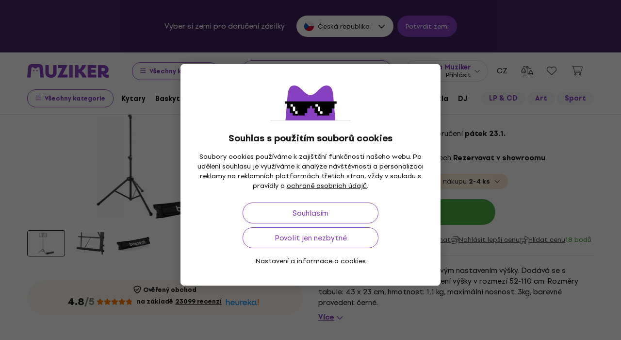

--- FILE ---
content_type: text/css
request_url: https://muzikercdn.com/assets/application-3dd6f7d6fa4bafc4210b257ac7b34872be9c0165e639f7979acf4203dd665581.css
body_size: 147056
content:
@import url(https://muzikercdn.com/assets/leaflet/dist/leaflet-80258cdc57dc61d84cdfb4f48112273e89b8aef96955f59c09f81bada38055b0.css);@font-face{font-family:'Setup Grotesk';font-display:swap;font-style:normal;font-weight:400;src:url(https://muzikercdn.com/assets/setup_grotesk/SetupGrotesk-Regular-bec0c9e6e8b449792f4332329d317366226b73ffc2841990c62516e1038e3352.eot);src:url(https://muzikercdn.com/assets/setup_grotesk/SetupGrotesk-Regular-bec0c9e6e8b449792f4332329d317366226b73ffc2841990c62516e1038e3352.eot?#iefix) format("embedded-opentype"),url(https://muzikercdn.com/assets/setup_grotesk/SetupGrotesk-Regular-d7eecfea81f37670e83717a780c4b867766030112a9367154a3938543a480a7a.woff2) format("woff2"),url(https://muzikercdn.com/assets/setup_grotesk/SetupGrotesk-Regular-9d41fe2674003418cae4fa106001f0b779ca1249833b5b4b5e50413a8062f45d.woff) format("woff"),url(https://muzikercdn.com/assets/setup_grotesk/SetupGrotesk-Regular-ae852a9c09f09cadaf4fb192194676cfb36ef5df750163454c010c334b37de8e.ttf) format("truetype"),url(https://muzikercdn.com/assets/setup_grotesk/SetupGrotesk-Regular-cd9320d4e960685e363e0344f1fee3bb6f6cd106e58005abb5fe7ae92ab9e976.svg#SetupGrotesk-Regular) format("svg")}@font-face{font-family:'Setup Grotesk';font-display:swap;font-style:normal;font-weight:500;src:url(https://muzikercdn.com/assets/setup_grotesk/SetupGrotesk-Bold-d8e2c95c8f3fd3c2c2207d5a3a3a71a80f69a3a47ad76f335cc5197333cf38cb.eot);src:url(https://muzikercdn.com/assets/setup_grotesk/SetupGrotesk-Bold-d8e2c95c8f3fd3c2c2207d5a3a3a71a80f69a3a47ad76f335cc5197333cf38cb.eot?#iefix) format("embedded-opentype"),url(https://muzikercdn.com/assets/setup_grotesk/SetupGrotesk-Bold-9547a327de9814e7e1b2c591b8306f0b7addb251b1f88c400052655596b7756a.woff2) format("woff2"),url(https://muzikercdn.com/assets/setup_grotesk/SetupGrotesk-Bold-5091c81360a786c1d411eba9ac60878a99cd0a105225c7141272b2664bd63e4c.woff) format("woff"),url(https://muzikercdn.com/assets/setup_grotesk/SetupGrotesk-Bold-d586604b041a687996362d3395b03ad411b33b09ea503738301442ca62185a0a.ttf) format("truetype"),url(https://muzikercdn.com/assets/setup_grotesk/SetupGrotesk-Bold-e3457b6ef6ebe44d1f1437d3f8542eb0e1d479f0e3ddd1851cefd0b9bdda3d97.svg#SetupGrotesk-Bold) format("svg")}@font-face{font-family:'Setup Grotesk';font-display:swap;font-style:normal;font-weight:600;src:url(https://muzikercdn.com/assets/setup_grotesk/SetupGrotesk-Bold-d8e2c95c8f3fd3c2c2207d5a3a3a71a80f69a3a47ad76f335cc5197333cf38cb.eot);src:url(https://muzikercdn.com/assets/setup_grotesk/SetupGrotesk-Bold-d8e2c95c8f3fd3c2c2207d5a3a3a71a80f69a3a47ad76f335cc5197333cf38cb.eot?#iefix) format("embedded-opentype"),url(https://muzikercdn.com/assets/setup_grotesk/SetupGrotesk-Bold-9547a327de9814e7e1b2c591b8306f0b7addb251b1f88c400052655596b7756a.woff2) format("woff2"),url(https://muzikercdn.com/assets/setup_grotesk/SetupGrotesk-Bold-5091c81360a786c1d411eba9ac60878a99cd0a105225c7141272b2664bd63e4c.woff) format("woff"),url(https://muzikercdn.com/assets/setup_grotesk/SetupGrotesk-Bold-d586604b041a687996362d3395b03ad411b33b09ea503738301442ca62185a0a.ttf) format("truetype"),url(https://muzikercdn.com/assets/setup_grotesk/SetupGrotesk-Bold-e3457b6ef6ebe44d1f1437d3f8542eb0e1d479f0e3ddd1851cefd0b9bdda3d97.svg#SetupGrotesk-Bold) format("svg")}@font-face{font-family:'Setup Grotesk';font-display:swap;font-style:normal;font-weight:700;src:url(https://muzikercdn.com/assets/setup_grotesk/SetupGrotesk-Bold-d8e2c95c8f3fd3c2c2207d5a3a3a71a80f69a3a47ad76f335cc5197333cf38cb.eot);src:url(https://muzikercdn.com/assets/setup_grotesk/SetupGrotesk-Bold-d8e2c95c8f3fd3c2c2207d5a3a3a71a80f69a3a47ad76f335cc5197333cf38cb.eot?#iefix) format("embedded-opentype"),url(https://muzikercdn.com/assets/setup_grotesk/SetupGrotesk-Bold-9547a327de9814e7e1b2c591b8306f0b7addb251b1f88c400052655596b7756a.woff2) format("woff2"),url(https://muzikercdn.com/assets/setup_grotesk/SetupGrotesk-Bold-5091c81360a786c1d411eba9ac60878a99cd0a105225c7141272b2664bd63e4c.woff) format("woff"),url(https://muzikercdn.com/assets/setup_grotesk/SetupGrotesk-Bold-d586604b041a687996362d3395b03ad411b33b09ea503738301442ca62185a0a.ttf) format("truetype"),url(https://muzikercdn.com/assets/setup_grotesk/SetupGrotesk-Bold-e3457b6ef6ebe44d1f1437d3f8542eb0e1d479f0e3ddd1851cefd0b9bdda3d97.svg#SetupGrotesk-Bold) format("svg")}@font-face{font-family:'Setup Grotesk';font-display:swap;font-style:normal;font-weight:800;src:url(https://muzikercdn.com/assets/setup_grotesk/SetupGrotesk-Black-fafb6158d7ac6e5398d217578c225051889e0627f4eb1a5f0ff6c370f1db0530.otf);src:url(https://muzikercdn.com/assets/setup_grotesk/SetupGrotesk-Black-cc1be5479e509e04d14be61940cffceba27a68b8f601d0493c1df68651cec132.eot?#iefix) format("embedded-opentype"),url(https://muzikercdn.com/assets/setup_grotesk/SetupGrotesk-Black-69a9b37523c691bdb901d96667dea3f1789c666451e4c8a3d4a58a77705949e0.woff2) format("woff2"),url(https://muzikercdn.com/assets/setup_grotesk/SetupGrotesk-Black-89066bbeab826636affba2e3adeeee1628c44cd7a08a4ed74e2fe3caee0e8a2d.woff) format("woff"),url(https://muzikercdn.com/assets/setup_grotesk/SetupGrotesk-Black-cca0fd9e02428e6ab84690009127fa8da20a75a75df6bd3a48ebbe92fbdb342f.ttf) format("truetype"),url(https://muzikercdn.com/assets/setup_grotesk/SetupGrotesk-Black-b291757c6a8937d65d36d68919e17e463a1135a81408180bd7ea7cd464f428b2.svg#SetupGrotesk-Black) format("svg")}@font-face{font-family:'Setup Grotesk';font-display:swap;font-style:normal;font-weight:900;src:url(https://muzikercdn.com/assets/setup_grotesk/SetupGrotesk-Black-fafb6158d7ac6e5398d217578c225051889e0627f4eb1a5f0ff6c370f1db0530.otf);src:url(https://muzikercdn.com/assets/setup_grotesk/SetupGrotesk-Black-cc1be5479e509e04d14be61940cffceba27a68b8f601d0493c1df68651cec132.eot?#iefix) format("embedded-opentype"),url(https://muzikercdn.com/assets/setup_grotesk/SetupGrotesk-Black-69a9b37523c691bdb901d96667dea3f1789c666451e4c8a3d4a58a77705949e0.woff2) format("woff2"),url(https://muzikercdn.com/assets/setup_grotesk/SetupGrotesk-Black-89066bbeab826636affba2e3adeeee1628c44cd7a08a4ed74e2fe3caee0e8a2d.woff) format("woff"),url(https://muzikercdn.com/assets/setup_grotesk/SetupGrotesk-Black-cca0fd9e02428e6ab84690009127fa8da20a75a75df6bd3a48ebbe92fbdb342f.ttf) format("truetype"),url(https://muzikercdn.com/assets/setup_grotesk/SetupGrotesk-Black-b291757c6a8937d65d36d68919e17e463a1135a81408180bd7ea7cd464f428b2.svg#SetupGrotesk-Black) format("svg")}:root{--blue: #007bff;--indigo: #6610f2;--purple: #6f42c1;--pink: #e83e8c;--red: #ef3d3c;--orange: #ff4f02;--yellow: #ffc107;--green: #3caf33;--teal: #20c997;--cyan: #17a2b8;--white: #ffffff;--gray: #6c757d;--gray-dark: #343a40;--primary: #8740be;--secondary: #6c757d;--success: #3caf33;--info: #17a2b8;--warning: #ffc107;--danger: #ef3d3c;--light: #f8f9fa;--dark: #202020;--dark-gray: #3a3d42;--gray: #828282;--light-gray: #a3a3a3;--white-gray: #e2e2e2;--whiter-gray: #f4f4f4;--gray-200: #e0e0de;--breakpoint-xs: 0;--breakpoint-sm: 576px;--breakpoint-md: 769px;--breakpoint-lg: 992px;--breakpoint-xl: 1200px;--breakpoint-xxl: 1900px;--font-family-sans-serif: -apple-system, BlinkMacSystemFont, "Segoe UI", Roboto, "Helvetica Neue", Arial, "Noto Sans", "Liberation Sans", sans-serif, "Apple Color Emoji", "Segoe UI Emoji", "Segoe UI Symbol", "Noto Color Emoji";--font-family-monospace: SFMono-Regular, Menlo, Monaco, Consolas, "Liberation Mono", "Courier New", monospace}*,*::before,*::after{box-sizing:border-box}html{font-family:sans-serif;line-height:1.15;-webkit-text-size-adjust:100%;-webkit-tap-highlight-color:rgba(0,0,0,0)}article,aside,figcaption,figure,footer,header,hgroup,main,nav,section{display:block}body{margin:0;font-family:-apple-system, BlinkMacSystemFont, "Segoe UI", Roboto, "Helvetica Neue", Arial, "Noto Sans", "Liberation Sans", sans-serif, "Apple Color Emoji", "Segoe UI Emoji", "Segoe UI Symbol", "Noto Color Emoji";font-size:1rem;font-weight:400;line-height:1.5;color:#212529;text-align:left;background-color:#ffffff}[tabindex="-1"]:focus:not(:focus-visible){outline:0 !important}hr{box-sizing:content-box;height:0;overflow:visible}h1,h2,h3,h4,h5,h6{margin-top:0;margin-bottom:8px}p{margin-top:0;margin-bottom:1rem}abbr[title],abbr[data-original-title]{text-decoration:underline;-webkit-text-decoration:underline dotted;text-decoration:underline dotted;cursor:help;border-bottom:0;-webkit-text-decoration-skip-ink:none;text-decoration-skip-ink:none}address{margin-bottom:1rem;font-style:normal;line-height:inherit}ol,ul,dl{margin-top:0;margin-bottom:1rem}ol ol,ul ul,ol ul,ul ol{margin-bottom:0}dt{font-weight:700}dd{margin-bottom:.5rem;margin-left:0}blockquote{margin:0 0 1rem}b,strong{font-weight:bolder}small{font-size:80%}sub,sup{position:relative;font-size:75%;line-height:0;vertical-align:baseline}sub{bottom:-.25em}sup{top:-.5em}a{color:#8740be;text-decoration:none;background-color:transparent}a:hover{color:#5e2d85;text-decoration:underline}a:not([href]):not([class]){color:inherit;text-decoration:none}a:not([href]):not([class]):hover{color:inherit;text-decoration:none}pre,code,kbd,samp{font-family:SFMono-Regular, Menlo, Monaco, Consolas, "Liberation Mono", "Courier New", monospace;font-size:1em}pre{margin-top:0;margin-bottom:1rem;overflow:auto;-ms-overflow-style:scrollbar}figure{margin:0 0 1rem}img{vertical-align:middle;border-style:none}svg{overflow:hidden;vertical-align:middle}table{border-collapse:collapse}caption{padding-top:0.75rem;padding-bottom:0.75rem;color:#6c757d;text-align:left;caption-side:bottom}th{text-align:inherit;text-align:-webkit-match-parent}label{display:inline-block;margin-bottom:0.5rem}button{border-radius:0}button:focus:not(:focus-visible){outline:0}input,button,select,optgroup,textarea{margin:0;font-family:inherit;font-size:inherit;line-height:inherit}button,input{overflow:visible}button,select{text-transform:none}[role="button"]{cursor:pointer}select{word-wrap:normal}button,[type="button"],[type="reset"],[type="submit"]{-webkit-appearance:button}button:not(:disabled),[type="button"]:not(:disabled),[type="reset"]:not(:disabled),[type="submit"]:not(:disabled){cursor:pointer}button::-moz-focus-inner,[type="button"]::-moz-focus-inner,[type="reset"]::-moz-focus-inner,[type="submit"]::-moz-focus-inner{padding:0;border-style:none}input[type="radio"],input[type="checkbox"]{box-sizing:border-box;padding:0}textarea{overflow:auto;resize:vertical}fieldset{min-width:0;padding:0;margin:0;border:0}legend{display:block;width:100%;max-width:100%;padding:0;margin-bottom:.5rem;font-size:1.5rem;line-height:inherit;color:inherit;white-space:normal}progress{vertical-align:baseline}[type="number"]::-webkit-inner-spin-button,[type="number"]::-webkit-outer-spin-button{height:auto}[type="search"]{outline-offset:-2px;-webkit-appearance:none}[type="search"]::-webkit-search-decoration{-webkit-appearance:none}::-webkit-file-upload-button{font:inherit;-webkit-appearance:button}output{display:inline-block}summary{display:list-item;cursor:pointer}template{display:none}[hidden]{display:none !important}h1,h2,h3,h4,h5,h6,.h1,.h2,.h3,.h4,.h5,.h6{margin-bottom:8px;font-weight:500;line-height:1.2}h1,.h1{font-size:2.5rem}h2,.h2{font-size:2rem}h3,.h3{font-size:1.75rem}h4,.h4{font-size:1.5rem}h5,.h5{font-size:1.25rem}h6,.h6{font-size:1rem}.lead{font-size:1.25rem;font-weight:300}.display-1{font-size:6rem;font-weight:300;line-height:1.2}.display-2{font-size:5.5rem;font-weight:300;line-height:1.2}.display-3{font-size:4.5rem;font-weight:300;line-height:1.2}.display-4{font-size:3.5rem;font-weight:300;line-height:1.2}hr{margin-top:16px;margin-bottom:16px;border:0;border-top:1px solid rgba(0,0,0,0.1)}small,.small{font-size:80%;font-weight:400}mark,.mark{padding:0.2em;background-color:#fcf8e3}.list-unstyled{padding-left:0;list-style:none}.list-inline{padding-left:0;list-style:none}.list-inline-item{display:inline-block}.list-inline-item:not(:last-child){margin-right:0.5rem}.initialism{font-size:90%;text-transform:uppercase}.blockquote{margin-bottom:16px;font-size:1.25rem}.blockquote-footer{display:block;font-size:80%;color:#6c757d}.blockquote-footer::before{content:"\2014\00A0"}.img-fluid{max-width:100%;height:auto}.img-thumbnail{padding:0.25rem;background-color:#ffffff;border:1px solid #dee2e6;border-radius:0.1875rem;max-width:100%;height:auto}.figure{display:inline-block}.figure-img{margin-bottom:8px;line-height:1}.figure-caption{font-size:90%;color:#6c757d}code{font-size:87.5%;color:#e83e8c;word-wrap:break-word}a>code{color:inherit}kbd{padding:0.2rem 0.4rem;font-size:87.5%;color:#ffffff;background-color:#212529;border-radius:0.2rem}kbd kbd{padding:0;font-size:100%;font-weight:700}pre{display:block;font-size:87.5%;color:#212529}pre code{font-size:inherit;color:inherit;word-break:normal}.pre-scrollable{max-height:340px;overflow-y:scroll}.container,.container-fluid,.container-xl,.container-lg,.container-md,.container-sm{width:100%;padding-right:15px;padding-left:15px;margin-right:auto;margin-left:auto}@media (min-width: 576px){.container-sm,.container{max-width:540px}}@media (min-width: 769px){.container-md,.container-sm,.container{max-width:720px}}@media (min-width: 992px){.container-lg,.container-md,.container-sm,.container{max-width:960px}}@media (min-width: 1200px){.container-xl,.container-lg,.container-md,.container-sm,.container{max-width:1140px}}.row{display:flex;flex-wrap:wrap;margin-right:-15px;margin-left:-15px}.no-gutters{margin-right:0;margin-left:0}.no-gutters>.col,.no-gutters>[class*="col-"]{padding-right:0;padding-left:0}.col-xxl,.col-xxl-auto,.col-xxl-12,.col-xxl-11,.col-xxl-10,.col-xxl-9,.col-xxl-8,.col-xxl-7,.col-xxl-6,.col-xxl-5,.col-xxl-4,.col-xxl-3,.col-xxl-2,.col-xxl-1,.col-xl,.col-xl-auto,.col-xl-12,.col-xl-11,.col-xl-10,.col-xl-9,.col-xl-8,.col-xl-7,.col-xl-6,.col-xl-5,.col-xl-4,.col-xl-3,.col-xl-2,.col-xl-1,.col-lg,.col-lg-auto,.col-lg-12,.col-lg-11,.col-lg-10,.col-lg-9,.col-lg-8,.col-lg-7,.col-lg-6,.col-lg-5,.col-lg-4,.col-lg-3,.col-lg-2,.col-lg-1,.col-md,.col-md-auto,.col-md-12,.col-md-11,.col-md-10,.col-md-9,.col-md-8,.col-md-7,.col-md-6,.col-md-5,.col-md-4,.col-md-3,.col-md-2,.col-md-1,.col-sm,.col-sm-auto,.col-sm-12,.col-sm-11,.col-sm-10,.col-sm-9,.col-sm-8,.col-sm-7,.col-sm-6,.col-sm-5,.col-sm-4,.col-sm-3,.col-sm-2,.col-sm-1,.col,.col-auto,.col-12,.col-11,.col-10,.col-9,.col-8,.col-7,.col-6,.col-5,.col-4,.col-3,.col-2,.col-1{position:relative;width:100%;padding-right:15px;padding-left:15px}.col{flex-basis:0;flex-grow:1;max-width:100%}.row-cols-1>*{flex:0 0 100%;max-width:100%}.row-cols-2>*{flex:0 0 50%;max-width:50%}.row-cols-3>*{flex:0 0 33.3333333333%;max-width:33.3333333333%}.row-cols-4>*{flex:0 0 25%;max-width:25%}.row-cols-5>*{flex:0 0 20%;max-width:20%}.row-cols-6>*{flex:0 0 16.6666666667%;max-width:16.6666666667%}.col-auto{flex:0 0 auto;width:auto;max-width:100%}.col-1{flex:0 0 8.3333333333%;max-width:8.3333333333%}.col-2{flex:0 0 16.6666666667%;max-width:16.6666666667%}.col-3{flex:0 0 25%;max-width:25%}.col-4{flex:0 0 33.3333333333%;max-width:33.3333333333%}.col-5{flex:0 0 41.6666666667%;max-width:41.6666666667%}.col-6{flex:0 0 50%;max-width:50%}.col-7{flex:0 0 58.3333333333%;max-width:58.3333333333%}.col-8{flex:0 0 66.6666666667%;max-width:66.6666666667%}.col-9{flex:0 0 75%;max-width:75%}.col-10{flex:0 0 83.3333333333%;max-width:83.3333333333%}.col-11{flex:0 0 91.6666666667%;max-width:91.6666666667%}.col-12{flex:0 0 100%;max-width:100%}.order-first{order:-1}.order-last{order:13}.order-0{order:0}.order-1{order:1}.order-2{order:2}.order-3{order:3}.order-4{order:4}.order-5{order:5}.order-6{order:6}.order-7{order:7}.order-8{order:8}.order-9{order:9}.order-10{order:10}.order-11{order:11}.order-12{order:12}.offset-1{margin-left:8.3333333333%}.offset-2{margin-left:16.6666666667%}.offset-3{margin-left:25%}.offset-4{margin-left:33.3333333333%}.offset-5{margin-left:41.6666666667%}.offset-6{margin-left:50%}.offset-7{margin-left:58.3333333333%}.offset-8{margin-left:66.6666666667%}.offset-9{margin-left:75%}.offset-10{margin-left:83.3333333333%}.offset-11{margin-left:91.6666666667%}@media (min-width: 576px){.col-sm{flex-basis:0;flex-grow:1;max-width:100%}.row-cols-sm-1>*{flex:0 0 100%;max-width:100%}.row-cols-sm-2>*{flex:0 0 50%;max-width:50%}.row-cols-sm-3>*{flex:0 0 33.3333333333%;max-width:33.3333333333%}.row-cols-sm-4>*{flex:0 0 25%;max-width:25%}.row-cols-sm-5>*{flex:0 0 20%;max-width:20%}.row-cols-sm-6>*{flex:0 0 16.6666666667%;max-width:16.6666666667%}.col-sm-auto{flex:0 0 auto;width:auto;max-width:100%}.col-sm-1{flex:0 0 8.3333333333%;max-width:8.3333333333%}.col-sm-2{flex:0 0 16.6666666667%;max-width:16.6666666667%}.col-sm-3{flex:0 0 25%;max-width:25%}.col-sm-4{flex:0 0 33.3333333333%;max-width:33.3333333333%}.col-sm-5{flex:0 0 41.6666666667%;max-width:41.6666666667%}.col-sm-6{flex:0 0 50%;max-width:50%}.col-sm-7{flex:0 0 58.3333333333%;max-width:58.3333333333%}.col-sm-8{flex:0 0 66.6666666667%;max-width:66.6666666667%}.col-sm-9{flex:0 0 75%;max-width:75%}.col-sm-10{flex:0 0 83.3333333333%;max-width:83.3333333333%}.col-sm-11{flex:0 0 91.6666666667%;max-width:91.6666666667%}.col-sm-12{flex:0 0 100%;max-width:100%}.order-sm-first{order:-1}.order-sm-last{order:13}.order-sm-0{order:0}.order-sm-1{order:1}.order-sm-2{order:2}.order-sm-3{order:3}.order-sm-4{order:4}.order-sm-5{order:5}.order-sm-6{order:6}.order-sm-7{order:7}.order-sm-8{order:8}.order-sm-9{order:9}.order-sm-10{order:10}.order-sm-11{order:11}.order-sm-12{order:12}.offset-sm-0{margin-left:0}.offset-sm-1{margin-left:8.3333333333%}.offset-sm-2{margin-left:16.6666666667%}.offset-sm-3{margin-left:25%}.offset-sm-4{margin-left:33.3333333333%}.offset-sm-5{margin-left:41.6666666667%}.offset-sm-6{margin-left:50%}.offset-sm-7{margin-left:58.3333333333%}.offset-sm-8{margin-left:66.6666666667%}.offset-sm-9{margin-left:75%}.offset-sm-10{margin-left:83.3333333333%}.offset-sm-11{margin-left:91.6666666667%}}@media (min-width: 769px){.col-md{flex-basis:0;flex-grow:1;max-width:100%}.row-cols-md-1>*{flex:0 0 100%;max-width:100%}.row-cols-md-2>*{flex:0 0 50%;max-width:50%}.row-cols-md-3>*{flex:0 0 33.3333333333%;max-width:33.3333333333%}.row-cols-md-4>*{flex:0 0 25%;max-width:25%}.row-cols-md-5>*{flex:0 0 20%;max-width:20%}.row-cols-md-6>*{flex:0 0 16.6666666667%;max-width:16.6666666667%}.col-md-auto{flex:0 0 auto;width:auto;max-width:100%}.col-md-1{flex:0 0 8.3333333333%;max-width:8.3333333333%}.col-md-2{flex:0 0 16.6666666667%;max-width:16.6666666667%}.col-md-3{flex:0 0 25%;max-width:25%}.col-md-4{flex:0 0 33.3333333333%;max-width:33.3333333333%}.col-md-5{flex:0 0 41.6666666667%;max-width:41.6666666667%}.col-md-6{flex:0 0 50%;max-width:50%}.col-md-7{flex:0 0 58.3333333333%;max-width:58.3333333333%}.col-md-8{flex:0 0 66.6666666667%;max-width:66.6666666667%}.col-md-9{flex:0 0 75%;max-width:75%}.col-md-10{flex:0 0 83.3333333333%;max-width:83.3333333333%}.col-md-11{flex:0 0 91.6666666667%;max-width:91.6666666667%}.col-md-12{flex:0 0 100%;max-width:100%}.order-md-first{order:-1}.order-md-last{order:13}.order-md-0{order:0}.order-md-1{order:1}.order-md-2{order:2}.order-md-3{order:3}.order-md-4{order:4}.order-md-5{order:5}.order-md-6{order:6}.order-md-7{order:7}.order-md-8{order:8}.order-md-9{order:9}.order-md-10{order:10}.order-md-11{order:11}.order-md-12{order:12}.offset-md-0{margin-left:0}.offset-md-1{margin-left:8.3333333333%}.offset-md-2{margin-left:16.6666666667%}.offset-md-3{margin-left:25%}.offset-md-4{margin-left:33.3333333333%}.offset-md-5{margin-left:41.6666666667%}.offset-md-6{margin-left:50%}.offset-md-7{margin-left:58.3333333333%}.offset-md-8{margin-left:66.6666666667%}.offset-md-9{margin-left:75%}.offset-md-10{margin-left:83.3333333333%}.offset-md-11{margin-left:91.6666666667%}}@media (min-width: 992px){.col-lg{flex-basis:0;flex-grow:1;max-width:100%}.row-cols-lg-1>*{flex:0 0 100%;max-width:100%}.row-cols-lg-2>*{flex:0 0 50%;max-width:50%}.row-cols-lg-3>*{flex:0 0 33.3333333333%;max-width:33.3333333333%}.row-cols-lg-4>*{flex:0 0 25%;max-width:25%}.row-cols-lg-5>*{flex:0 0 20%;max-width:20%}.row-cols-lg-6>*{flex:0 0 16.6666666667%;max-width:16.6666666667%}.col-lg-auto{flex:0 0 auto;width:auto;max-width:100%}.col-lg-1{flex:0 0 8.3333333333%;max-width:8.3333333333%}.col-lg-2{flex:0 0 16.6666666667%;max-width:16.6666666667%}.col-lg-3{flex:0 0 25%;max-width:25%}.col-lg-4{flex:0 0 33.3333333333%;max-width:33.3333333333%}.col-lg-5{flex:0 0 41.6666666667%;max-width:41.6666666667%}.col-lg-6{flex:0 0 50%;max-width:50%}.col-lg-7{flex:0 0 58.3333333333%;max-width:58.3333333333%}.col-lg-8{flex:0 0 66.6666666667%;max-width:66.6666666667%}.col-lg-9{flex:0 0 75%;max-width:75%}.col-lg-10{flex:0 0 83.3333333333%;max-width:83.3333333333%}.col-lg-11{flex:0 0 91.6666666667%;max-width:91.6666666667%}.col-lg-12{flex:0 0 100%;max-width:100%}.order-lg-first{order:-1}.order-lg-last{order:13}.order-lg-0{order:0}.order-lg-1{order:1}.order-lg-2{order:2}.order-lg-3{order:3}.order-lg-4{order:4}.order-lg-5{order:5}.order-lg-6{order:6}.order-lg-7{order:7}.order-lg-8{order:8}.order-lg-9{order:9}.order-lg-10{order:10}.order-lg-11{order:11}.order-lg-12{order:12}.offset-lg-0{margin-left:0}.offset-lg-1{margin-left:8.3333333333%}.offset-lg-2{margin-left:16.6666666667%}.offset-lg-3{margin-left:25%}.offset-lg-4{margin-left:33.3333333333%}.offset-lg-5{margin-left:41.6666666667%}.offset-lg-6{margin-left:50%}.offset-lg-7{margin-left:58.3333333333%}.offset-lg-8{margin-left:66.6666666667%}.offset-lg-9{margin-left:75%}.offset-lg-10{margin-left:83.3333333333%}.offset-lg-11{margin-left:91.6666666667%}}@media (min-width: 1200px){.col-xl{flex-basis:0;flex-grow:1;max-width:100%}.row-cols-xl-1>*{flex:0 0 100%;max-width:100%}.row-cols-xl-2>*{flex:0 0 50%;max-width:50%}.row-cols-xl-3>*{flex:0 0 33.3333333333%;max-width:33.3333333333%}.row-cols-xl-4>*{flex:0 0 25%;max-width:25%}.row-cols-xl-5>*{flex:0 0 20%;max-width:20%}.row-cols-xl-6>*{flex:0 0 16.6666666667%;max-width:16.6666666667%}.col-xl-auto{flex:0 0 auto;width:auto;max-width:100%}.col-xl-1{flex:0 0 8.3333333333%;max-width:8.3333333333%}.col-xl-2{flex:0 0 16.6666666667%;max-width:16.6666666667%}.col-xl-3{flex:0 0 25%;max-width:25%}.col-xl-4{flex:0 0 33.3333333333%;max-width:33.3333333333%}.col-xl-5{flex:0 0 41.6666666667%;max-width:41.6666666667%}.col-xl-6{flex:0 0 50%;max-width:50%}.col-xl-7{flex:0 0 58.3333333333%;max-width:58.3333333333%}.col-xl-8{flex:0 0 66.6666666667%;max-width:66.6666666667%}.col-xl-9{flex:0 0 75%;max-width:75%}.col-xl-10{flex:0 0 83.3333333333%;max-width:83.3333333333%}.col-xl-11{flex:0 0 91.6666666667%;max-width:91.6666666667%}.col-xl-12{flex:0 0 100%;max-width:100%}.order-xl-first{order:-1}.order-xl-last{order:13}.order-xl-0{order:0}.order-xl-1{order:1}.order-xl-2{order:2}.order-xl-3{order:3}.order-xl-4{order:4}.order-xl-5{order:5}.order-xl-6{order:6}.order-xl-7{order:7}.order-xl-8{order:8}.order-xl-9{order:9}.order-xl-10{order:10}.order-xl-11{order:11}.order-xl-12{order:12}.offset-xl-0{margin-left:0}.offset-xl-1{margin-left:8.3333333333%}.offset-xl-2{margin-left:16.6666666667%}.offset-xl-3{margin-left:25%}.offset-xl-4{margin-left:33.3333333333%}.offset-xl-5{margin-left:41.6666666667%}.offset-xl-6{margin-left:50%}.offset-xl-7{margin-left:58.3333333333%}.offset-xl-8{margin-left:66.6666666667%}.offset-xl-9{margin-left:75%}.offset-xl-10{margin-left:83.3333333333%}.offset-xl-11{margin-left:91.6666666667%}}@media (min-width: 1900px){.col-xxl{flex-basis:0;flex-grow:1;max-width:100%}.row-cols-xxl-1>*{flex:0 0 100%;max-width:100%}.row-cols-xxl-2>*{flex:0 0 50%;max-width:50%}.row-cols-xxl-3>*{flex:0 0 33.3333333333%;max-width:33.3333333333%}.row-cols-xxl-4>*{flex:0 0 25%;max-width:25%}.row-cols-xxl-5>*{flex:0 0 20%;max-width:20%}.row-cols-xxl-6>*{flex:0 0 16.6666666667%;max-width:16.6666666667%}.col-xxl-auto{flex:0 0 auto;width:auto;max-width:100%}.col-xxl-1{flex:0 0 8.3333333333%;max-width:8.3333333333%}.col-xxl-2{flex:0 0 16.6666666667%;max-width:16.6666666667%}.col-xxl-3{flex:0 0 25%;max-width:25%}.col-xxl-4{flex:0 0 33.3333333333%;max-width:33.3333333333%}.col-xxl-5{flex:0 0 41.6666666667%;max-width:41.6666666667%}.col-xxl-6{flex:0 0 50%;max-width:50%}.col-xxl-7{flex:0 0 58.3333333333%;max-width:58.3333333333%}.col-xxl-8{flex:0 0 66.6666666667%;max-width:66.6666666667%}.col-xxl-9{flex:0 0 75%;max-width:75%}.col-xxl-10{flex:0 0 83.3333333333%;max-width:83.3333333333%}.col-xxl-11{flex:0 0 91.6666666667%;max-width:91.6666666667%}.col-xxl-12{flex:0 0 100%;max-width:100%}.order-xxl-first{order:-1}.order-xxl-last{order:13}.order-xxl-0{order:0}.order-xxl-1{order:1}.order-xxl-2{order:2}.order-xxl-3{order:3}.order-xxl-4{order:4}.order-xxl-5{order:5}.order-xxl-6{order:6}.order-xxl-7{order:7}.order-xxl-8{order:8}.order-xxl-9{order:9}.order-xxl-10{order:10}.order-xxl-11{order:11}.order-xxl-12{order:12}.offset-xxl-0{margin-left:0}.offset-xxl-1{margin-left:8.3333333333%}.offset-xxl-2{margin-left:16.6666666667%}.offset-xxl-3{margin-left:25%}.offset-xxl-4{margin-left:33.3333333333%}.offset-xxl-5{margin-left:41.6666666667%}.offset-xxl-6{margin-left:50%}.offset-xxl-7{margin-left:58.3333333333%}.offset-xxl-8{margin-left:66.6666666667%}.offset-xxl-9{margin-left:75%}.offset-xxl-10{margin-left:83.3333333333%}.offset-xxl-11{margin-left:91.6666666667%}}.table{width:100%;margin-bottom:16px;color:#212529}.table th,.table td{padding:0.75rem;vertical-align:top;border-top:1px solid #a3a3a3}.table thead th{vertical-align:bottom;border-bottom:2px solid #a3a3a3}.table tbody+tbody{border-top:2px solid #a3a3a3}.table-sm th,.table-sm td{padding:0.3rem}.table-bordered{border:1px solid #a3a3a3}.table-bordered th,.table-bordered td{border:1px solid #a3a3a3}.table-bordered thead th,.table-bordered thead td{border-bottom-width:2px}.table-borderless th,.table-borderless td,.table-borderless thead th,.table-borderless tbody+tbody{border:0}.table-striped tbody tr:nth-of-type(odd){background-color:rgba(0,0,0,0.05)}.table-hover tbody tr:hover{color:#212529;background-color:rgba(0,0,0,0.075)}.table-primary,.table-primary>th,.table-primary>td{background-color:#ddcaed}.table-primary th,.table-primary td,.table-primary thead th,.table-primary tbody+tbody{border-color:#c19cdd}.table-hover .table-primary:hover{background-color:#d1b7e7}.table-hover .table-primary:hover>td,.table-hover .table-primary:hover>th{background-color:#d1b7e7}.table-secondary,.table-secondary>th,.table-secondary>td{background-color:#d6d8db}.table-secondary th,.table-secondary td,.table-secondary thead th,.table-secondary tbody+tbody{border-color:#b3b7bb}.table-hover .table-secondary:hover{background-color:#c8cbcf}.table-hover .table-secondary:hover>td,.table-hover .table-secondary:hover>th{background-color:#c8cbcf}.table-success,.table-success>th,.table-success>td{background-color:#c8e9c6}.table-success th,.table-success td,.table-success thead th,.table-success tbody+tbody{border-color:#9ad595}.table-hover .table-success:hover{background-color:#b6e2b4}.table-hover .table-success:hover>td,.table-hover .table-success:hover>th{background-color:#b6e2b4}.table-info,.table-info>th,.table-info>td{background-color:#bee5eb}.table-info th,.table-info td,.table-info thead th,.table-info tbody+tbody{border-color:#86cfda}.table-hover .table-info:hover{background-color:#abdde5}.table-hover .table-info:hover>td,.table-hover .table-info:hover>th{background-color:#abdde5}.table-warning,.table-warning>th,.table-warning>td{background-color:#ffeeba}.table-warning th,.table-warning td,.table-warning thead th,.table-warning tbody+tbody{border-color:#ffdf7e}.table-hover .table-warning:hover{background-color:#ffe8a1}.table-hover .table-warning:hover>td,.table-hover .table-warning:hover>th{background-color:#ffe8a1}.table-danger,.table-danger>th,.table-danger>td{background-color:#fbc9c8}.table-danger th,.table-danger td,.table-danger thead th,.table-danger tbody+tbody{border-color:#f79a9a}.table-hover .table-danger:hover{background-color:#f9b2b0}.table-hover .table-danger:hover>td,.table-hover .table-danger:hover>th{background-color:#f9b2b0}.table-light,.table-light>th,.table-light>td{background-color:#fdfdfe}.table-light th,.table-light td,.table-light thead th,.table-light tbody+tbody{border-color:#fbfcfc}.table-hover .table-light:hover{background-color:#ececf6}.table-hover .table-light:hover>td,.table-hover .table-light:hover>th{background-color:#ececf6}.table-dark,.table-dark>th,.table-dark>td{background-color:#c1c1c1}.table-dark th,.table-dark td,.table-dark thead th,.table-dark tbody+tbody{border-color:#8b8b8b}.table-hover .table-dark:hover{background-color:#b4b4b4}.table-hover .table-dark:hover>td,.table-hover .table-dark:hover>th{background-color:#b4b4b4}.table-dark-gray,.table-dark-gray>th,.table-dark-gray>td{background-color:#c8c9ca}.table-dark-gray th,.table-dark-gray td,.table-dark-gray thead th,.table-dark-gray tbody+tbody{border-color:#999a9d}.table-hover .table-dark-gray:hover{background-color:#bbbcbd}.table-hover .table-dark-gray:hover>td,.table-hover .table-dark-gray:hover>th{background-color:#bbbcbd}.table-gray,.table-gray>th,.table-gray>td{background-color:gainsboro}.table-gray th,.table-gray td,.table-gray thead th,.table-gray tbody+tbody{border-color:#bebebe}.table-hover .table-gray:hover{background-color:#cfcfcf}.table-hover .table-gray:hover>td,.table-hover .table-gray:hover>th{background-color:#cfcfcf}.table-light-gray,.table-light-gray>th,.table-light-gray>td{background-color:#e5e5e5}.table-light-gray th,.table-light-gray td,.table-light-gray thead th,.table-light-gray tbody+tbody{border-color:#cfcfcf}.table-hover .table-light-gray:hover{background-color:#d8d8d8}.table-hover .table-light-gray:hover>td,.table-hover .table-light-gray:hover>th{background-color:#d8d8d8}.table-white-gray,.table-white-gray>th,.table-white-gray>td{background-color:#f7f7f7}.table-white-gray th,.table-white-gray td,.table-white-gray thead th,.table-white-gray tbody+tbody{border-color:#f0f0f0}.table-hover .table-white-gray:hover{background-color:#eaeaea}.table-hover .table-white-gray:hover>td,.table-hover .table-white-gray:hover>th{background-color:#eaeaea}.table-whiter-gray,.table-whiter-gray>th,.table-whiter-gray>td{background-color:#fcfcfc}.table-whiter-gray th,.table-whiter-gray td,.table-whiter-gray thead th,.table-whiter-gray tbody+tbody{border-color:#f9f9f9}.table-hover .table-whiter-gray:hover{background-color:#efefef}.table-hover .table-whiter-gray:hover>td,.table-hover .table-whiter-gray:hover>th{background-color:#efefef}.table-gray-200,.table-gray-200>th,.table-gray-200>td{background-color:#f6f6f6}.table-gray-200 th,.table-gray-200 td,.table-gray-200 thead th,.table-gray-200 tbody+tbody{border-color:#efefee}.table-hover .table-gray-200:hover{background-color:#e9e9e9}.table-hover .table-gray-200:hover>td,.table-hover .table-gray-200:hover>th{background-color:#e9e9e9}.table-active,.table-active>th,.table-active>td{background-color:rgba(0,0,0,0.075)}.table-hover .table-active:hover{background-color:rgba(0,0,0,0.075)}.table-hover .table-active:hover>td,.table-hover .table-active:hover>th{background-color:rgba(0,0,0,0.075)}.table .thead-dark th{color:#ffffff;background-color:#343a40;border-color:#454d55}.table .thead-light th{color:#495057;background-color:#e9ecef;border-color:#a3a3a3}.table-dark{color:#ffffff;background-color:#343a40}.table-dark th,.table-dark td,.table-dark thead th{border-color:#454d55}.table-dark.table-bordered{border:0}.table-dark.table-striped tbody tr:nth-of-type(odd){background-color:rgba(255,255,255,0.05)}.table-dark.table-hover tbody tr:hover{color:#ffffff;background-color:rgba(255,255,255,0.075)}@media (max-width: 575.98px){.table-responsive-sm{display:block;width:100%;overflow-x:auto;-webkit-overflow-scrolling:touch}.table-responsive-sm>.table-bordered{border:0}}@media (max-width: 768.98px){.table-responsive-md{display:block;width:100%;overflow-x:auto;-webkit-overflow-scrolling:touch}.table-responsive-md>.table-bordered{border:0}}@media (max-width: 991.98px){.table-responsive-lg{display:block;width:100%;overflow-x:auto;-webkit-overflow-scrolling:touch}.table-responsive-lg>.table-bordered{border:0}}@media (max-width: 1199.98px){.table-responsive-xl{display:block;width:100%;overflow-x:auto;-webkit-overflow-scrolling:touch}.table-responsive-xl>.table-bordered{border:0}}@media (max-width: 1899.98px){.table-responsive-xxl{display:block;width:100%;overflow-x:auto;-webkit-overflow-scrolling:touch}.table-responsive-xxl>.table-bordered{border:0}}.table-responsive{display:block;width:100%;overflow-x:auto;-webkit-overflow-scrolling:touch}.table-responsive>.table-bordered{border:0}.form-control{display:block;width:100%;height:calc(1.5em + 0.75rem + 2px);padding:0.375rem 0.75rem;font-size:1rem;font-weight:400;line-height:1.5;color:#495057;background-color:#ffffff;background-clip:padding-box;border:1px solid #ced4da;border-radius:0.1875rem;transition:border-color 0.15s ease-in-out, box-shadow 0.15s ease-in-out}@media (prefers-reduced-motion: reduce){.form-control{transition:none}}.form-control::-ms-expand{background-color:transparent;border:0}.form-control:-moz-focusring{color:transparent;text-shadow:0 0 0 #495057}.form-control:focus{color:#495057;background-color:#ffffff;border-color:#c39fdf;outline:0;box-shadow:0 0 0 0.2rem rgba(135,64,190,0.25)}.form-control::-moz-placeholder{color:#6c757d;opacity:1}.form-control:-ms-input-placeholder{color:#6c757d;opacity:1}.form-control::placeholder{color:#6c757d;opacity:1}.form-control:disabled,.form-control[readonly]{background-color:#e9ecef;opacity:1}input.form-control[type="date"],input.form-control[type="time"],input.form-control[type="datetime-local"],input.form-control[type="month"]{-webkit-appearance:none;-moz-appearance:none;appearance:none}select.form-control:focus::-ms-value{color:#495057;background-color:#ffffff}.form-control-file,.form-control-range{display:block;width:100%}.col-form-label{padding-top:calc(0.375rem + 1px);padding-bottom:calc(0.375rem + 1px);margin-bottom:0;font-size:inherit;line-height:1.5}.col-form-label-lg{padding-top:calc(0.5rem + 1px);padding-bottom:calc(0.5rem + 1px);font-size:1.25rem;line-height:1.5}.col-form-label-sm{padding-top:calc(0.25rem + 1px);padding-bottom:calc(0.25rem + 1px);font-size:0.875rem;line-height:1.5}.form-control-plaintext{display:block;width:100%;padding:0.375rem 0;margin-bottom:0;font-size:1rem;line-height:1.5;color:#212529;background-color:transparent;border:solid transparent;border-width:1px 0}.form-control-plaintext.form-control-sm,.form-control-plaintext.form-control-lg{padding-right:0;padding-left:0}.form-control-sm{height:calc(1.5em + 0.5rem + 2px);padding:0.25rem 0.5rem;font-size:0.875rem;line-height:1.5;border-radius:0.2rem}.form-control-lg{height:calc(1.5em + 1rem + 2px);padding:0.5rem 1rem;font-size:1.25rem;line-height:1.5;border-radius:0.3rem}select.form-control[size],select.form-control[multiple]{height:auto}textarea.form-control{height:auto}.form-group{margin-bottom:1rem}.form-text{display:block;margin-top:0.25rem}.form-row{display:flex;flex-wrap:wrap;margin-right:-5px;margin-left:-5px}.form-row>.col,.form-row>[class*="col-"]{padding-right:5px;padding-left:5px}.form-check{position:relative;display:block;padding-left:1.25rem}.form-check-input{position:absolute;margin-top:0.3rem;margin-left:-1.25rem}.form-check-input[disabled]~.form-check-label,.form-check-input:disabled~.form-check-label{color:#6c757d}.form-check-label{margin-bottom:0}.form-check-inline{display:inline-flex;align-items:center;padding-left:0;margin-right:0.75rem}.form-check-inline .form-check-input{position:static;margin-top:0;margin-right:0.3125rem;margin-left:0}.valid-feedback{display:none;width:100%;margin-top:0.25rem;font-size:80%;color:#3caf33}.valid-tooltip{position:absolute;top:100%;left:0;z-index:5;display:none;max-width:100%;padding:0.25rem 0.5rem;margin-top:.1rem;font-size:0.875rem;line-height:1.5;color:#ffffff;background-color:rgba(60,175,51,0.9);border-radius:0.1875rem}.form-row>.col>.valid-tooltip,.form-row>[class*="col-"]>.valid-tooltip{left:5px}.was-validated :valid~.valid-feedback,.was-validated :valid~.valid-tooltip,.is-valid~.valid-feedback,.is-valid~.valid-tooltip{display:block}.was-validated .form-control:valid,.form-control.is-valid{border-color:#3caf33;padding-right:calc(1.5em + 0.75rem);background-image:url("data:image/svg+xml,%3csvg xmlns='http://www.w3.org/2000/svg' width='8' height='8' viewBox='0 0 8 8'%3e%3cpath fill='%233caf33' d='M2.3 6.73L.6 4.53c-.4-1.04.46-1.4 1.1-.8l1.1 1.4 3.4-3.8c.6-.63 1.6-.27 1.2.7l-4 4.6c-.43.5-.8.4-1.1.1z'/%3e%3c/svg%3e");background-repeat:no-repeat;background-position:right calc(0.375em + 0.1875rem) center;background-size:calc(0.75em + 0.375rem) calc(0.75em + 0.375rem)}.was-validated .form-control:valid:focus,.form-control.is-valid:focus{border-color:#3caf33;box-shadow:0 0 0 0.2rem rgba(60,175,51,0.25)}.was-validated textarea.form-control:valid,textarea.form-control.is-valid{padding-right:calc(1.5em + 0.75rem);background-position:top calc(0.375em + 0.1875rem) right calc(0.375em + 0.1875rem)}.was-validated .custom-select:valid,.custom-select.is-valid{border-color:#3caf33;padding-right:calc(0.75em + 2.3125rem);background:url("data:image/svg+xml,%3csvg xmlns='http://www.w3.org/2000/svg' width='4' height='5' viewBox='0 0 4 5'%3e%3cpath fill='%23343a40' d='M2 0L0 2h4zm0 5L0 3h4z'/%3e%3c/svg%3e") right 0.75rem center/8px 10px no-repeat,#fff url("data:image/svg+xml,%3csvg xmlns='http://www.w3.org/2000/svg' width='8' height='8' viewBox='0 0 8 8'%3e%3cpath fill='%233caf33' d='M2.3 6.73L.6 4.53c-.4-1.04.46-1.4 1.1-.8l1.1 1.4 3.4-3.8c.6-.63 1.6-.27 1.2.7l-4 4.6c-.43.5-.8.4-1.1.1z'/%3e%3c/svg%3e") center right 1.75rem/calc(0.75em + 0.375rem) calc(0.75em + 0.375rem) no-repeat}.was-validated .custom-select:valid:focus,.custom-select.is-valid:focus{border-color:#3caf33;box-shadow:0 0 0 0.2rem rgba(60,175,51,0.25)}.was-validated .form-check-input:valid~.form-check-label,.form-check-input.is-valid~.form-check-label{color:#3caf33}.was-validated .form-check-input:valid~.valid-feedback,.was-validated .form-check-input:valid~.valid-tooltip,.form-check-input.is-valid~.valid-feedback,.form-check-input.is-valid~.valid-tooltip{display:block}.was-validated .custom-control-input:valid~.custom-control-label,.custom-control-input.is-valid~.custom-control-label{color:#3caf33}.was-validated .custom-control-input:valid~.custom-control-label::before,.custom-control-input.is-valid~.custom-control-label::before{border-color:#3caf33}.was-validated .custom-control-input:valid:checked~.custom-control-label::before,.custom-control-input.is-valid:checked~.custom-control-label::before{border-color:#54ca4b;background-color:#54ca4b}.was-validated .custom-control-input:valid:focus~.custom-control-label::before,.custom-control-input.is-valid:focus~.custom-control-label::before{box-shadow:0 0 0 0.2rem rgba(60,175,51,0.25)}.was-validated .custom-control-input:valid:focus:not(:checked)~.custom-control-label::before,.custom-control-input.is-valid:focus:not(:checked)~.custom-control-label::before{border-color:#3caf33}.was-validated .custom-file-input:valid~.custom-file-label,.custom-file-input.is-valid~.custom-file-label{border-color:#3caf33}.was-validated .custom-file-input:valid:focus~.custom-file-label,.custom-file-input.is-valid:focus~.custom-file-label{border-color:#3caf33;box-shadow:0 0 0 0.2rem rgba(60,175,51,0.25)}.invalid-feedback{display:none;width:100%;margin-top:0.25rem;font-size:80%;color:#ef3d3c}.invalid-tooltip{position:absolute;top:100%;left:0;z-index:5;display:none;max-width:100%;padding:0.25rem 0.5rem;margin-top:.1rem;font-size:0.875rem;line-height:1.5;color:#ffffff;background-color:rgba(239,61,60,0.9);border-radius:0.1875rem}.form-row>.col>.invalid-tooltip,.form-row>[class*="col-"]>.invalid-tooltip{left:5px}.was-validated :invalid~.invalid-feedback,.was-validated :invalid~.invalid-tooltip,.is-invalid~.invalid-feedback,.is-invalid~.invalid-tooltip{display:block}.was-validated .form-control:invalid,.form-control.is-invalid{border-color:#ef3d3c;padding-right:calc(1.5em + 0.75rem);background-image:url("data:image/svg+xml,%3csvg xmlns='http://www.w3.org/2000/svg' width='12' height='12' fill='none' stroke='%23ef3d3c' viewBox='0 0 12 12'%3e%3ccircle cx='6' cy='6' r='4.5'/%3e%3cpath stroke-linejoin='round' d='M5.8 3.6h.4L6 6.5z'/%3e%3ccircle cx='6' cy='8.2' r='.6' fill='%23ef3d3c' stroke='none'/%3e%3c/svg%3e");background-repeat:no-repeat;background-position:right calc(0.375em + 0.1875rem) center;background-size:calc(0.75em + 0.375rem) calc(0.75em + 0.375rem)}.was-validated .form-control:invalid:focus,.form-control.is-invalid:focus{border-color:#ef3d3c;box-shadow:0 0 0 0.2rem rgba(239,61,60,0.25)}.was-validated textarea.form-control:invalid,textarea.form-control.is-invalid{padding-right:calc(1.5em + 0.75rem);background-position:top calc(0.375em + 0.1875rem) right calc(0.375em + 0.1875rem)}.was-validated .custom-select:invalid,.custom-select.is-invalid{border-color:#ef3d3c;padding-right:calc(0.75em + 2.3125rem);background:url("data:image/svg+xml,%3csvg xmlns='http://www.w3.org/2000/svg' width='4' height='5' viewBox='0 0 4 5'%3e%3cpath fill='%23343a40' d='M2 0L0 2h4zm0 5L0 3h4z'/%3e%3c/svg%3e") right 0.75rem center/8px 10px no-repeat,#fff url("data:image/svg+xml,%3csvg xmlns='http://www.w3.org/2000/svg' width='12' height='12' fill='none' stroke='%23ef3d3c' viewBox='0 0 12 12'%3e%3ccircle cx='6' cy='6' r='4.5'/%3e%3cpath stroke-linejoin='round' d='M5.8 3.6h.4L6 6.5z'/%3e%3ccircle cx='6' cy='8.2' r='.6' fill='%23ef3d3c' stroke='none'/%3e%3c/svg%3e") center right 1.75rem/calc(0.75em + 0.375rem) calc(0.75em + 0.375rem) no-repeat}.was-validated .custom-select:invalid:focus,.custom-select.is-invalid:focus{border-color:#ef3d3c;box-shadow:0 0 0 0.2rem rgba(239,61,60,0.25)}.was-validated .form-check-input:invalid~.form-check-label,.form-check-input.is-invalid~.form-check-label{color:#ef3d3c}.was-validated .form-check-input:invalid~.invalid-feedback,.was-validated .form-check-input:invalid~.invalid-tooltip,.form-check-input.is-invalid~.invalid-feedback,.form-check-input.is-invalid~.invalid-tooltip{display:block}.was-validated .custom-control-input:invalid~.custom-control-label,.custom-control-input.is-invalid~.custom-control-label{color:#ef3d3c}.was-validated .custom-control-input:invalid~.custom-control-label::before,.custom-control-input.is-invalid~.custom-control-label::before{border-color:#ef3d3c}.was-validated .custom-control-input:invalid:checked~.custom-control-label::before,.custom-control-input.is-invalid:checked~.custom-control-label::before{border-color:#f36c6b;background-color:#f36c6b}.was-validated .custom-control-input:invalid:focus~.custom-control-label::before,.custom-control-input.is-invalid:focus~.custom-control-label::before{box-shadow:0 0 0 0.2rem rgba(239,61,60,0.25)}.was-validated .custom-control-input:invalid:focus:not(:checked)~.custom-control-label::before,.custom-control-input.is-invalid:focus:not(:checked)~.custom-control-label::before{border-color:#ef3d3c}.was-validated .custom-file-input:invalid~.custom-file-label,.custom-file-input.is-invalid~.custom-file-label{border-color:#ef3d3c}.was-validated .custom-file-input:invalid:focus~.custom-file-label,.custom-file-input.is-invalid:focus~.custom-file-label{border-color:#ef3d3c;box-shadow:0 0 0 0.2rem rgba(239,61,60,0.25)}.form-inline{display:flex;flex-flow:row wrap;align-items:center}.form-inline .form-check{width:100%}@media (min-width: 576px){.form-inline label{display:flex;align-items:center;justify-content:center;margin-bottom:0}.form-inline .form-group{display:flex;flex:0 0 auto;flex-flow:row wrap;align-items:center;margin-bottom:0}.form-inline .form-control{display:inline-block;width:auto;vertical-align:middle}.form-inline .form-control-plaintext{display:inline-block}.form-inline .input-group,.form-inline .custom-select{width:auto}.form-inline .form-check{display:flex;align-items:center;justify-content:center;width:auto;padding-left:0}.form-inline .form-check-input{position:relative;flex-shrink:0;margin-top:0;margin-right:0.25rem;margin-left:0}.form-inline .custom-control{align-items:center;justify-content:center}.form-inline .custom-control-label{margin-bottom:0}}.btn{display:inline-block;font-weight:400;color:#212529;text-align:center;vertical-align:middle;-webkit-user-select:none;-moz-user-select:none;-ms-user-select:none;user-select:none;background-color:transparent;border:1px solid transparent;padding:0.375rem 0.75rem;font-size:1rem;line-height:1.5;border-radius:0.1875rem;transition:color 0.15s ease-in-out, background-color 0.15s ease-in-out, border-color 0.15s ease-in-out, box-shadow 0.15s ease-in-out}@media (prefers-reduced-motion: reduce){.btn{transition:none}}.btn:hover{color:#212529;text-decoration:none}.btn:focus,.btn.focus{outline:0;box-shadow:0 0 0 0.2rem rgba(135,64,190,0.25)}.btn.disabled,.btn:disabled{opacity:0.65}.btn:not(:disabled):not(.disabled){cursor:pointer}a.btn.disabled,fieldset:disabled a.btn{pointer-events:none}.btn-primary{color:#ffffff;background-color:#8740be;border-color:#8740be}.btn-primary:hover{color:#ffffff;background-color:#7336a1;border-color:#6c3398}.btn-primary:focus,.btn-primary.focus{color:#ffffff;background-color:#7336a1;border-color:#6c3398;box-shadow:0 0 0 0.2rem rgba(153,93,200,0.5)}.btn-primary.disabled,.btn-primary:disabled{color:#ffffff;background-color:#8740be;border-color:#8740be}.btn-primary:not(:disabled):not(.disabled):active,.btn-primary.active:not(:disabled):not(.disabled),.show>.btn-primary.dropdown-toggle{color:#ffffff;background-color:#6c3398;border-color:#65308e}.btn-primary:not(:disabled):not(.disabled):active:focus,.btn-primary.active:not(:disabled):not(.disabled):focus,.show>.btn-primary.dropdown-toggle:focus{box-shadow:0 0 0 0.2rem rgba(153,93,200,0.5)}.btn-secondary{color:#ffffff;background-color:#6c757d;border-color:#6c757d}.btn-secondary:hover{color:#ffffff;background-color:#5a6268;border-color:#545b62}.btn-secondary:focus,.btn-secondary.focus{color:#ffffff;background-color:#5a6268;border-color:#545b62;box-shadow:0 0 0 0.2rem rgba(130,138,145,0.5)}.btn-secondary.disabled,.btn-secondary:disabled{color:#ffffff;background-color:#6c757d;border-color:#6c757d}.btn-secondary:not(:disabled):not(.disabled):active,.btn-secondary.active:not(:disabled):not(.disabled),.show>.btn-secondary.dropdown-toggle{color:#ffffff;background-color:#545b62;border-color:#4e555b}.btn-secondary:not(:disabled):not(.disabled):active:focus,.btn-secondary.active:not(:disabled):not(.disabled):focus,.show>.btn-secondary.dropdown-toggle:focus{box-shadow:0 0 0 0.2rem rgba(130,138,145,0.5)}.btn-success{color:#ffffff;background-color:#3caf33;border-color:#3caf33}.btn-success:hover{color:#ffffff;background-color:#32912a;border-color:#2e8827}.btn-success:focus,.btn-success.focus{color:#ffffff;background-color:#32912a;border-color:#2e8827;box-shadow:0 0 0 0.2rem rgba(89,187,82,0.5)}.btn-success.disabled,.btn-success:disabled{color:#ffffff;background-color:#3caf33;border-color:#3caf33}.btn-success:not(:disabled):not(.disabled):active,.btn-success.active:not(:disabled):not(.disabled),.show>.btn-success.dropdown-toggle{color:#ffffff;background-color:#2e8827;border-color:#2b7e25}.btn-success:not(:disabled):not(.disabled):active:focus,.btn-success.active:not(:disabled):not(.disabled):focus,.show>.btn-success.dropdown-toggle:focus{box-shadow:0 0 0 0.2rem rgba(89,187,82,0.5)}.btn-info{color:#ffffff;background-color:#17a2b8;border-color:#17a2b8}.btn-info:hover{color:#ffffff;background-color:#138496;border-color:#117a8b}.btn-info:focus,.btn-info.focus{color:#ffffff;background-color:#138496;border-color:#117a8b;box-shadow:0 0 0 0.2rem rgba(58,176,195,0.5)}.btn-info.disabled,.btn-info:disabled{color:#ffffff;background-color:#17a2b8;border-color:#17a2b8}.btn-info:not(:disabled):not(.disabled):active,.btn-info.active:not(:disabled):not(.disabled),.show>.btn-info.dropdown-toggle{color:#ffffff;background-color:#117a8b;border-color:#10707f}.btn-info:not(:disabled):not(.disabled):active:focus,.btn-info.active:not(:disabled):not(.disabled):focus,.show>.btn-info.dropdown-toggle:focus{box-shadow:0 0 0 0.2rem rgba(58,176,195,0.5)}.btn-warning{color:#212529;background-color:#ffc107;border-color:#ffc107}.btn-warning:hover{color:#212529;background-color:#e0a800;border-color:#d39e00}.btn-warning:focus,.btn-warning.focus{color:#212529;background-color:#e0a800;border-color:#d39e00;box-shadow:0 0 0 0.2rem rgba(222,170,12,0.5)}.btn-warning.disabled,.btn-warning:disabled{color:#212529;background-color:#ffc107;border-color:#ffc107}.btn-warning:not(:disabled):not(.disabled):active,.btn-warning.active:not(:disabled):not(.disabled),.show>.btn-warning.dropdown-toggle{color:#212529;background-color:#d39e00;border-color:#c69500}.btn-warning:not(:disabled):not(.disabled):active:focus,.btn-warning.active:not(:disabled):not(.disabled):focus,.show>.btn-warning.dropdown-toggle:focus{box-shadow:0 0 0 0.2rem rgba(222,170,12,0.5)}.btn-danger{color:#ffffff;background-color:#ef3d3c;border-color:#ef3d3c}.btn-danger:hover{color:#ffffff;background-color:#ec1a19;border-color:#e51413}.btn-danger:focus,.btn-danger.focus{color:#ffffff;background-color:#ec1a19;border-color:#e51413;box-shadow:0 0 0 0.2rem rgba(241,90,89,0.5)}.btn-danger.disabled,.btn-danger:disabled{color:#ffffff;background-color:#ef3d3c;border-color:#ef3d3c}.btn-danger:not(:disabled):not(.disabled):active,.btn-danger.active:not(:disabled):not(.disabled),.show>.btn-danger.dropdown-toggle{color:#ffffff;background-color:#e51413;border-color:#d91312}.btn-danger:not(:disabled):not(.disabled):active:focus,.btn-danger.active:not(:disabled):not(.disabled):focus,.show>.btn-danger.dropdown-toggle:focus{box-shadow:0 0 0 0.2rem rgba(241,90,89,0.5)}.btn-light{color:#212529;background-color:#f8f9fa;border-color:#f8f9fa}.btn-light:hover{color:#212529;background-color:#e2e6ea;border-color:#dae0e5}.btn-light:focus,.btn-light.focus{color:#212529;background-color:#e2e6ea;border-color:#dae0e5;box-shadow:0 0 0 0.2rem rgba(216,217,219,0.5)}.btn-light.disabled,.btn-light:disabled{color:#212529;background-color:#f8f9fa;border-color:#f8f9fa}.btn-light:not(:disabled):not(.disabled):active,.btn-light.active:not(:disabled):not(.disabled),.show>.btn-light.dropdown-toggle{color:#212529;background-color:#dae0e5;border-color:#d3d9df}.btn-light:not(:disabled):not(.disabled):active:focus,.btn-light.active:not(:disabled):not(.disabled):focus,.show>.btn-light.dropdown-toggle:focus{box-shadow:0 0 0 0.2rem rgba(216,217,219,0.5)}.btn-dark{color:#ffffff;background-color:#202020;border-color:#202020}.btn-dark:hover{color:#ffffff;background-color:#0d0d0d;border-color:#070707}.btn-dark:focus,.btn-dark.focus{color:#ffffff;background-color:#0d0d0d;border-color:#070707;box-shadow:0 0 0 0.2rem rgba(65,65,65,0.5)}.btn-dark.disabled,.btn-dark:disabled{color:#ffffff;background-color:#202020;border-color:#202020}.btn-dark:not(:disabled):not(.disabled):active,.btn-dark.active:not(:disabled):not(.disabled),.show>.btn-dark.dropdown-toggle{color:#ffffff;background-color:#070707;border-color:black}.btn-dark:not(:disabled):not(.disabled):active:focus,.btn-dark.active:not(:disabled):not(.disabled):focus,.show>.btn-dark.dropdown-toggle:focus{box-shadow:0 0 0 0.2rem rgba(65,65,65,0.5)}.btn-dark-gray{color:#ffffff;background-color:#3a3d42;border-color:#3a3d42}.btn-dark-gray:hover{color:#ffffff;background-color:#282a2e;border-color:#222427}.btn-dark-gray:focus,.btn-dark-gray.focus{color:#ffffff;background-color:#282a2e;border-color:#222427;box-shadow:0 0 0 0.2rem rgba(88,90,94,0.5)}.btn-dark-gray.disabled,.btn-dark-gray:disabled{color:#ffffff;background-color:#3a3d42;border-color:#3a3d42}.btn-dark-gray:not(:disabled):not(.disabled):active,.btn-dark-gray.active:not(:disabled):not(.disabled),.show>.btn-dark-gray.dropdown-toggle{color:#ffffff;background-color:#222427;border-color:#1c1e20}.btn-dark-gray:not(:disabled):not(.disabled):active:focus,.btn-dark-gray.active:not(:disabled):not(.disabled):focus,.show>.btn-dark-gray.dropdown-toggle:focus{box-shadow:0 0 0 0.2rem rgba(88,90,94,0.5)}.btn-gray{color:#ffffff;background-color:#828282;border-color:#828282}.btn-gray:hover{color:#ffffff;background-color:#6f6f6f;border-color:dimgray}.btn-gray:focus,.btn-gray.focus{color:#ffffff;background-color:#6f6f6f;border-color:dimgray;box-shadow:0 0 0 0.2rem rgba(149,149,149,0.5)}.btn-gray.disabled,.btn-gray:disabled{color:#ffffff;background-color:#828282;border-color:#828282}.btn-gray:not(:disabled):not(.disabled):active,.btn-gray.active:not(:disabled):not(.disabled),.show>.btn-gray.dropdown-toggle{color:#ffffff;background-color:dimgray;border-color:#626262}.btn-gray:not(:disabled):not(.disabled):active:focus,.btn-gray.active:not(:disabled):not(.disabled):focus,.show>.btn-gray.dropdown-toggle:focus{box-shadow:0 0 0 0.2rem rgba(149,149,149,0.5)}.btn-light-gray{color:#212529;background-color:#a3a3a3;border-color:#a3a3a3}.btn-light-gray:hover{color:#ffffff;background-color:#909090;border-color:#8a8a8a}.btn-light-gray:focus,.btn-light-gray.focus{color:#ffffff;background-color:#909090;border-color:#8a8a8a;box-shadow:0 0 0 0.2rem rgba(144,144,145,0.5)}.btn-light-gray.disabled,.btn-light-gray:disabled{color:#212529;background-color:#a3a3a3;border-color:#a3a3a3}.btn-light-gray:not(:disabled):not(.disabled):active,.btn-light-gray.active:not(:disabled):not(.disabled),.show>.btn-light-gray.dropdown-toggle{color:#ffffff;background-color:#8a8a8a;border-color:#838383}.btn-light-gray:not(:disabled):not(.disabled):active:focus,.btn-light-gray.active:not(:disabled):not(.disabled):focus,.show>.btn-light-gray.dropdown-toggle:focus{box-shadow:0 0 0 0.2rem rgba(144,144,145,0.5)}.btn-white-gray{color:#212529;background-color:#e2e2e2;border-color:#e2e2e2}.btn-white-gray:hover{color:#212529;background-color:#cfcfcf;border-color:#c9c9c9}.btn-white-gray:focus,.btn-white-gray.focus{color:#212529;background-color:#cfcfcf;border-color:#c9c9c9;box-shadow:0 0 0 0.2rem rgba(197,198,198,0.5)}.btn-white-gray.disabled,.btn-white-gray:disabled{color:#212529;background-color:#e2e2e2;border-color:#e2e2e2}.btn-white-gray:not(:disabled):not(.disabled):active,.btn-white-gray.active:not(:disabled):not(.disabled),.show>.btn-white-gray.dropdown-toggle{color:#212529;background-color:#c9c9c9;border-color:#c2c2c2}.btn-white-gray:not(:disabled):not(.disabled):active:focus,.btn-white-gray.active:not(:disabled):not(.disabled):focus,.show>.btn-white-gray.dropdown-toggle:focus{box-shadow:0 0 0 0.2rem rgba(197,198,198,0.5)}.btn-whiter-gray{color:#212529;background-color:#f4f4f4;border-color:#f4f4f4}.btn-whiter-gray:hover{color:#212529;background-color:#e1e1e1;border-color:#dbdbdb}.btn-whiter-gray:focus,.btn-whiter-gray.focus{color:#212529;background-color:#e1e1e1;border-color:#dbdbdb;box-shadow:0 0 0 0.2rem rgba(212,213,214,0.5)}.btn-whiter-gray.disabled,.btn-whiter-gray:disabled{color:#212529;background-color:#f4f4f4;border-color:#f4f4f4}.btn-whiter-gray:not(:disabled):not(.disabled):active,.btn-whiter-gray.active:not(:disabled):not(.disabled),.show>.btn-whiter-gray.dropdown-toggle{color:#212529;background-color:#dbdbdb;border-color:#d4d4d4}.btn-whiter-gray:not(:disabled):not(.disabled):active:focus,.btn-whiter-gray.active:not(:disabled):not(.disabled):focus,.show>.btn-whiter-gray.dropdown-toggle:focus{box-shadow:0 0 0 0.2rem rgba(212,213,214,0.5)}.btn-gray-200{color:#212529;background-color:#e0e0de;border-color:#e0e0de}.btn-gray-200:hover{color:#212529;background-color:#cdcdca;border-color:#c7c7c4}.btn-gray-200:focus,.btn-gray-200.focus{color:#212529;background-color:#cdcdca;border-color:#c7c7c4;box-shadow:0 0 0 0.2rem rgba(195,196,195,0.5)}.btn-gray-200.disabled,.btn-gray-200:disabled{color:#212529;background-color:#e0e0de;border-color:#e0e0de}.btn-gray-200:not(:disabled):not(.disabled):active,.btn-gray-200.active:not(:disabled):not(.disabled),.show>.btn-gray-200.dropdown-toggle{color:#212529;background-color:#c7c7c4;border-color:#c1c1bd}.btn-gray-200:not(:disabled):not(.disabled):active:focus,.btn-gray-200.active:not(:disabled):not(.disabled):focus,.show>.btn-gray-200.dropdown-toggle:focus{box-shadow:0 0 0 0.2rem rgba(195,196,195,0.5)}.btn-outline-primary{color:#8740be;border-color:#8740be}.btn-outline-primary:hover{color:#ffffff;background-color:#8740be;border-color:#8740be}.btn-outline-primary:focus,.btn-outline-primary.focus{box-shadow:0 0 0 0.2rem rgba(135,64,190,0.5)}.btn-outline-primary.disabled,.btn-outline-primary:disabled{color:#8740be;background-color:transparent}.btn-outline-primary:not(:disabled):not(.disabled):active,.btn-outline-primary.active:not(:disabled):not(.disabled),.show>.btn-outline-primary.dropdown-toggle{color:#ffffff;background-color:#8740be;border-color:#8740be}.btn-outline-primary:not(:disabled):not(.disabled):active:focus,.btn-outline-primary.active:not(:disabled):not(.disabled):focus,.show>.btn-outline-primary.dropdown-toggle:focus{box-shadow:0 0 0 0.2rem rgba(135,64,190,0.5)}.btn-outline-secondary{color:#6c757d;border-color:#6c757d}.btn-outline-secondary:hover{color:#ffffff;background-color:#6c757d;border-color:#6c757d}.btn-outline-secondary:focus,.btn-outline-secondary.focus{box-shadow:0 0 0 0.2rem rgba(108,117,125,0.5)}.btn-outline-secondary.disabled,.btn-outline-secondary:disabled{color:#6c757d;background-color:transparent}.btn-outline-secondary:not(:disabled):not(.disabled):active,.btn-outline-secondary.active:not(:disabled):not(.disabled),.show>.btn-outline-secondary.dropdown-toggle{color:#ffffff;background-color:#6c757d;border-color:#6c757d}.btn-outline-secondary:not(:disabled):not(.disabled):active:focus,.btn-outline-secondary.active:not(:disabled):not(.disabled):focus,.show>.btn-outline-secondary.dropdown-toggle:focus{box-shadow:0 0 0 0.2rem rgba(108,117,125,0.5)}.btn-outline-success{color:#3caf33;border-color:#3caf33}.btn-outline-success:hover{color:#ffffff;background-color:#3caf33;border-color:#3caf33}.btn-outline-success:focus,.btn-outline-success.focus{box-shadow:0 0 0 0.2rem rgba(60,175,51,0.5)}.btn-outline-success.disabled,.btn-outline-success:disabled{color:#3caf33;background-color:transparent}.btn-outline-success:not(:disabled):not(.disabled):active,.btn-outline-success.active:not(:disabled):not(.disabled),.show>.btn-outline-success.dropdown-toggle{color:#ffffff;background-color:#3caf33;border-color:#3caf33}.btn-outline-success:not(:disabled):not(.disabled):active:focus,.btn-outline-success.active:not(:disabled):not(.disabled):focus,.show>.btn-outline-success.dropdown-toggle:focus{box-shadow:0 0 0 0.2rem rgba(60,175,51,0.5)}.btn-outline-info{color:#17a2b8;border-color:#17a2b8}.btn-outline-info:hover{color:#ffffff;background-color:#17a2b8;border-color:#17a2b8}.btn-outline-info:focus,.btn-outline-info.focus{box-shadow:0 0 0 0.2rem rgba(23,162,184,0.5)}.btn-outline-info.disabled,.btn-outline-info:disabled{color:#17a2b8;background-color:transparent}.btn-outline-info:not(:disabled):not(.disabled):active,.btn-outline-info.active:not(:disabled):not(.disabled),.show>.btn-outline-info.dropdown-toggle{color:#ffffff;background-color:#17a2b8;border-color:#17a2b8}.btn-outline-info:not(:disabled):not(.disabled):active:focus,.btn-outline-info.active:not(:disabled):not(.disabled):focus,.show>.btn-outline-info.dropdown-toggle:focus{box-shadow:0 0 0 0.2rem rgba(23,162,184,0.5)}.btn-outline-warning{color:#ffc107;border-color:#ffc107}.btn-outline-warning:hover{color:#212529;background-color:#ffc107;border-color:#ffc107}.btn-outline-warning:focus,.btn-outline-warning.focus{box-shadow:0 0 0 0.2rem rgba(255,193,7,0.5)}.btn-outline-warning.disabled,.btn-outline-warning:disabled{color:#ffc107;background-color:transparent}.btn-outline-warning:not(:disabled):not(.disabled):active,.btn-outline-warning.active:not(:disabled):not(.disabled),.show>.btn-outline-warning.dropdown-toggle{color:#212529;background-color:#ffc107;border-color:#ffc107}.btn-outline-warning:not(:disabled):not(.disabled):active:focus,.btn-outline-warning.active:not(:disabled):not(.disabled):focus,.show>.btn-outline-warning.dropdown-toggle:focus{box-shadow:0 0 0 0.2rem rgba(255,193,7,0.5)}.btn-outline-danger{color:#ef3d3c;border-color:#ef3d3c}.btn-outline-danger:hover{color:#ffffff;background-color:#ef3d3c;border-color:#ef3d3c}.btn-outline-danger:focus,.btn-outline-danger.focus{box-shadow:0 0 0 0.2rem rgba(239,61,60,0.5)}.btn-outline-danger.disabled,.btn-outline-danger:disabled{color:#ef3d3c;background-color:transparent}.btn-outline-danger:not(:disabled):not(.disabled):active,.btn-outline-danger.active:not(:disabled):not(.disabled),.show>.btn-outline-danger.dropdown-toggle{color:#ffffff;background-color:#ef3d3c;border-color:#ef3d3c}.btn-outline-danger:not(:disabled):not(.disabled):active:focus,.btn-outline-danger.active:not(:disabled):not(.disabled):focus,.show>.btn-outline-danger.dropdown-toggle:focus{box-shadow:0 0 0 0.2rem rgba(239,61,60,0.5)}.btn-outline-light{color:#f8f9fa;border-color:#f8f9fa}.btn-outline-light:hover{color:#212529;background-color:#f8f9fa;border-color:#f8f9fa}.btn-outline-light:focus,.btn-outline-light.focus{box-shadow:0 0 0 0.2rem rgba(248,249,250,0.5)}.btn-outline-light.disabled,.btn-outline-light:disabled{color:#f8f9fa;background-color:transparent}.btn-outline-light:not(:disabled):not(.disabled):active,.btn-outline-light.active:not(:disabled):not(.disabled),.show>.btn-outline-light.dropdown-toggle{color:#212529;background-color:#f8f9fa;border-color:#f8f9fa}.btn-outline-light:not(:disabled):not(.disabled):active:focus,.btn-outline-light.active:not(:disabled):not(.disabled):focus,.show>.btn-outline-light.dropdown-toggle:focus{box-shadow:0 0 0 0.2rem rgba(248,249,250,0.5)}.btn-outline-dark{color:#202020;border-color:#202020}.btn-outline-dark:hover{color:#ffffff;background-color:#202020;border-color:#202020}.btn-outline-dark:focus,.btn-outline-dark.focus{box-shadow:0 0 0 0.2rem rgba(32,32,32,0.5)}.btn-outline-dark.disabled,.btn-outline-dark:disabled{color:#202020;background-color:transparent}.btn-outline-dark:not(:disabled):not(.disabled):active,.btn-outline-dark.active:not(:disabled):not(.disabled),.show>.btn-outline-dark.dropdown-toggle{color:#ffffff;background-color:#202020;border-color:#202020}.btn-outline-dark:not(:disabled):not(.disabled):active:focus,.btn-outline-dark.active:not(:disabled):not(.disabled):focus,.show>.btn-outline-dark.dropdown-toggle:focus{box-shadow:0 0 0 0.2rem rgba(32,32,32,0.5)}.btn-outline-dark-gray{color:#3a3d42;border-color:#3a3d42}.btn-outline-dark-gray:hover{color:#ffffff;background-color:#3a3d42;border-color:#3a3d42}.btn-outline-dark-gray:focus,.btn-outline-dark-gray.focus{box-shadow:0 0 0 0.2rem rgba(58,61,66,0.5)}.btn-outline-dark-gray.disabled,.btn-outline-dark-gray:disabled{color:#3a3d42;background-color:transparent}.btn-outline-dark-gray:not(:disabled):not(.disabled):active,.btn-outline-dark-gray.active:not(:disabled):not(.disabled),.show>.btn-outline-dark-gray.dropdown-toggle{color:#ffffff;background-color:#3a3d42;border-color:#3a3d42}.btn-outline-dark-gray:not(:disabled):not(.disabled):active:focus,.btn-outline-dark-gray.active:not(:disabled):not(.disabled):focus,.show>.btn-outline-dark-gray.dropdown-toggle:focus{box-shadow:0 0 0 0.2rem rgba(58,61,66,0.5)}.btn-outline-gray{color:#828282;border-color:#828282}.btn-outline-gray:hover{color:#ffffff;background-color:#828282;border-color:#828282}.btn-outline-gray:focus,.btn-outline-gray.focus{box-shadow:0 0 0 0.2rem rgba(130,130,130,0.5)}.btn-outline-gray.disabled,.btn-outline-gray:disabled{color:#828282;background-color:transparent}.btn-outline-gray:not(:disabled):not(.disabled):active,.btn-outline-gray.active:not(:disabled):not(.disabled),.show>.btn-outline-gray.dropdown-toggle{color:#ffffff;background-color:#828282;border-color:#828282}.btn-outline-gray:not(:disabled):not(.disabled):active:focus,.btn-outline-gray.active:not(:disabled):not(.disabled):focus,.show>.btn-outline-gray.dropdown-toggle:focus{box-shadow:0 0 0 0.2rem rgba(130,130,130,0.5)}.btn-outline-light-gray{color:#a3a3a3;border-color:#a3a3a3}.btn-outline-light-gray:hover{color:#212529;background-color:#a3a3a3;border-color:#a3a3a3}.btn-outline-light-gray:focus,.btn-outline-light-gray.focus{box-shadow:0 0 0 0.2rem rgba(163,163,163,0.5)}.btn-outline-light-gray.disabled,.btn-outline-light-gray:disabled{color:#a3a3a3;background-color:transparent}.btn-outline-light-gray:not(:disabled):not(.disabled):active,.btn-outline-light-gray.active:not(:disabled):not(.disabled),.show>.btn-outline-light-gray.dropdown-toggle{color:#212529;background-color:#a3a3a3;border-color:#a3a3a3}.btn-outline-light-gray:not(:disabled):not(.disabled):active:focus,.btn-outline-light-gray.active:not(:disabled):not(.disabled):focus,.show>.btn-outline-light-gray.dropdown-toggle:focus{box-shadow:0 0 0 0.2rem rgba(163,163,163,0.5)}.btn-outline-white-gray{color:#e2e2e2;border-color:#e2e2e2}.btn-outline-white-gray:hover{color:#212529;background-color:#e2e2e2;border-color:#e2e2e2}.btn-outline-white-gray:focus,.btn-outline-white-gray.focus{box-shadow:0 0 0 0.2rem rgba(226,226,226,0.5)}.btn-outline-white-gray.disabled,.btn-outline-white-gray:disabled{color:#e2e2e2;background-color:transparent}.btn-outline-white-gray:not(:disabled):not(.disabled):active,.btn-outline-white-gray.active:not(:disabled):not(.disabled),.show>.btn-outline-white-gray.dropdown-toggle{color:#212529;background-color:#e2e2e2;border-color:#e2e2e2}.btn-outline-white-gray:not(:disabled):not(.disabled):active:focus,.btn-outline-white-gray.active:not(:disabled):not(.disabled):focus,.show>.btn-outline-white-gray.dropdown-toggle:focus{box-shadow:0 0 0 0.2rem rgba(226,226,226,0.5)}.btn-outline-whiter-gray{color:#f4f4f4;border-color:#f4f4f4}.btn-outline-whiter-gray:hover{color:#212529;background-color:#f4f4f4;border-color:#f4f4f4}.btn-outline-whiter-gray:focus,.btn-outline-whiter-gray.focus{box-shadow:0 0 0 0.2rem rgba(244,244,244,0.5)}.btn-outline-whiter-gray.disabled,.btn-outline-whiter-gray:disabled{color:#f4f4f4;background-color:transparent}.btn-outline-whiter-gray:not(:disabled):not(.disabled):active,.btn-outline-whiter-gray.active:not(:disabled):not(.disabled),.show>.btn-outline-whiter-gray.dropdown-toggle{color:#212529;background-color:#f4f4f4;border-color:#f4f4f4}.btn-outline-whiter-gray:not(:disabled):not(.disabled):active:focus,.btn-outline-whiter-gray.active:not(:disabled):not(.disabled):focus,.show>.btn-outline-whiter-gray.dropdown-toggle:focus{box-shadow:0 0 0 0.2rem rgba(244,244,244,0.5)}.btn-outline-gray-200{color:#e0e0de;border-color:#e0e0de}.btn-outline-gray-200:hover{color:#212529;background-color:#e0e0de;border-color:#e0e0de}.btn-outline-gray-200:focus,.btn-outline-gray-200.focus{box-shadow:0 0 0 0.2rem rgba(224,224,222,0.5)}.btn-outline-gray-200.disabled,.btn-outline-gray-200:disabled{color:#e0e0de;background-color:transparent}.btn-outline-gray-200:not(:disabled):not(.disabled):active,.btn-outline-gray-200.active:not(:disabled):not(.disabled),.show>.btn-outline-gray-200.dropdown-toggle{color:#212529;background-color:#e0e0de;border-color:#e0e0de}.btn-outline-gray-200:not(:disabled):not(.disabled):active:focus,.btn-outline-gray-200.active:not(:disabled):not(.disabled):focus,.show>.btn-outline-gray-200.dropdown-toggle:focus{box-shadow:0 0 0 0.2rem rgba(224,224,222,0.5)}.btn-link{font-weight:400;color:#8740be;text-decoration:none}.btn-link:hover{color:#5e2d85;text-decoration:underline}.btn-link:focus,.btn-link.focus{text-decoration:underline}.btn-link:disabled,.btn-link.disabled{color:#6c757d;pointer-events:none}.btn-lg,.btn-group-lg>.btn{padding:0.5rem 1rem;font-size:1.25rem;line-height:1.5;border-radius:0.3rem}.btn-sm,.btn-group-sm>.btn{padding:0.25rem 0.5rem;font-size:0.875rem;line-height:1.5;border-radius:0.2rem}.btn-block{display:block;width:100%}.btn-block+.btn-block{margin-top:0.5rem}input.btn-block[type="submit"],input.btn-block[type="reset"],input.btn-block[type="button"]{width:100%}.fade{transition:opacity 0.15s linear}@media (prefers-reduced-motion: reduce){.fade{transition:none}}.fade:not(.show){opacity:0}.collapse:not(.show){display:none}.collapsing{position:relative;height:0;overflow:hidden;transition:height 0.35s ease}@media (prefers-reduced-motion: reduce){.collapsing{transition:none}}.dropup,.dropright,.dropdown,.dropleft{position:relative}.dropdown-toggle{white-space:nowrap}.dropdown-toggle::after{display:inline-block;margin-left:0.255em;vertical-align:0.255em;content:"";border-top:0.3em solid;border-right:0.3em solid transparent;border-bottom:0;border-left:0.3em solid transparent}.dropdown-toggle:empty::after{margin-left:0}.dropdown-menu{position:absolute;top:100%;left:0;z-index:1000;display:none;float:left;min-width:10rem;padding:0.5rem 0;margin:0.125rem 0 0;font-size:1rem;color:#212529;text-align:left;list-style:none;background-color:#ffffff;background-clip:padding-box;border:1px solid rgba(0,0,0,0.15);border-radius:0.1875rem}.dropdown-menu-left{right:auto;left:0}.dropdown-menu-right{right:0;left:auto}@media (min-width: 576px){.dropdown-menu-sm-left{right:auto;left:0}.dropdown-menu-sm-right{right:0;left:auto}}@media (min-width: 769px){.dropdown-menu-md-left{right:auto;left:0}.dropdown-menu-md-right{right:0;left:auto}}@media (min-width: 992px){.dropdown-menu-lg-left{right:auto;left:0}.dropdown-menu-lg-right{right:0;left:auto}}@media (min-width: 1200px){.dropdown-menu-xl-left{right:auto;left:0}.dropdown-menu-xl-right{right:0;left:auto}}@media (min-width: 1900px){.dropdown-menu-xxl-left{right:auto;left:0}.dropdown-menu-xxl-right{right:0;left:auto}}.dropup .dropdown-menu{top:auto;bottom:100%;margin-top:0;margin-bottom:0.125rem}.dropup .dropdown-toggle::after{display:inline-block;margin-left:0.255em;vertical-align:0.255em;content:"";border-top:0;border-right:0.3em solid transparent;border-bottom:0.3em solid;border-left:0.3em solid transparent}.dropup .dropdown-toggle:empty::after{margin-left:0}.dropright .dropdown-menu{top:0;right:auto;left:100%;margin-top:0;margin-left:0.125rem}.dropright .dropdown-toggle::after{display:inline-block;margin-left:0.255em;vertical-align:0.255em;content:"";border-top:0.3em solid transparent;border-right:0;border-bottom:0.3em solid transparent;border-left:0.3em solid}.dropright .dropdown-toggle:empty::after{margin-left:0}.dropright .dropdown-toggle::after{vertical-align:0}.dropleft .dropdown-menu{top:0;right:100%;left:auto;margin-top:0;margin-right:0.125rem}.dropleft .dropdown-toggle::after{display:inline-block;margin-left:0.255em;vertical-align:0.255em;content:""}.dropleft .dropdown-toggle::after{display:none}.dropleft .dropdown-toggle::before{display:inline-block;margin-right:0.255em;vertical-align:0.255em;content:"";border-top:0.3em solid transparent;border-right:0.3em solid;border-bottom:0.3em solid transparent}.dropleft .dropdown-toggle:empty::after{margin-left:0}.dropleft .dropdown-toggle::before{vertical-align:0}.dropdown-menu[x-placement^="top"],.dropdown-menu[x-placement^="right"],.dropdown-menu[x-placement^="bottom"],.dropdown-menu[x-placement^="left"]{right:auto;bottom:auto}.dropdown-divider{height:0;margin:8px 0;overflow:hidden;border-top:1px solid #e9ecef}.dropdown-item{display:block;width:100%;padding:0.25rem 1.5rem;clear:both;font-weight:400;color:#212529;text-align:inherit;white-space:nowrap;background-color:transparent;border:0}.dropdown-item:hover,.dropdown-item:focus{color:#16181b;text-decoration:none;background-color:#e9ecef}.dropdown-item.active,.dropdown-item:active{color:#ffffff;text-decoration:none;background-color:#8740be}.dropdown-item.disabled,.dropdown-item:disabled{color:#adb5bd;pointer-events:none;background-color:transparent}.dropdown-menu.show{display:block}.dropdown-header{display:block;padding:0.5rem 1.5rem;margin-bottom:0;font-size:0.875rem;color:#6c757d;white-space:nowrap}.dropdown-item-text{display:block;padding:0.25rem 1.5rem;color:#212529}.btn-group,.btn-group-vertical{position:relative;display:inline-flex;vertical-align:middle}.btn-group>.btn,.btn-group-vertical>.btn{position:relative;flex:1 1 auto}.btn-group>.btn:hover,.btn-group-vertical>.btn:hover{z-index:1}.btn-group>.btn:focus,.btn-group>.btn:active,.btn-group>.btn.active,.btn-group-vertical>.btn:focus,.btn-group-vertical>.btn:active,.btn-group-vertical>.btn.active{z-index:1}.btn-toolbar{display:flex;flex-wrap:wrap;justify-content:flex-start}.btn-toolbar .input-group{width:auto}.btn-group>.btn:not(:first-child),.btn-group>.btn-group:not(:first-child){margin-left:-1px}.btn-group>.btn:not(:last-child):not(.dropdown-toggle),.btn-group>.btn-group:not(:last-child)>.btn{border-top-right-radius:0;border-bottom-right-radius:0}.btn-group>.btn:not(:first-child),.btn-group>.btn-group:not(:first-child)>.btn{border-top-left-radius:0;border-bottom-left-radius:0}.dropdown-toggle-split{padding-right:0.5625rem;padding-left:0.5625rem}.dropdown-toggle-split::after,.dropup .dropdown-toggle-split::after,.dropright .dropdown-toggle-split::after{margin-left:0}.dropleft .dropdown-toggle-split::before{margin-right:0}.btn-sm+.dropdown-toggle-split,.btn-group-sm>.btn+.dropdown-toggle-split{padding-right:0.375rem;padding-left:0.375rem}.btn-lg+.dropdown-toggle-split,.btn-group-lg>.btn+.dropdown-toggle-split{padding-right:0.75rem;padding-left:0.75rem}.btn-group-vertical{flex-direction:column;align-items:flex-start;justify-content:center}.btn-group-vertical>.btn,.btn-group-vertical>.btn-group{width:100%}.btn-group-vertical>.btn:not(:first-child),.btn-group-vertical>.btn-group:not(:first-child){margin-top:-1px}.btn-group-vertical>.btn:not(:last-child):not(.dropdown-toggle),.btn-group-vertical>.btn-group:not(:last-child)>.btn{border-bottom-right-radius:0;border-bottom-left-radius:0}.btn-group-vertical>.btn:not(:first-child),.btn-group-vertical>.btn-group:not(:first-child)>.btn{border-top-left-radius:0;border-top-right-radius:0}.btn-group-toggle>.btn,.btn-group-toggle>.btn-group>.btn{margin-bottom:0}.btn-group-toggle>.btn input[type="radio"],.btn-group-toggle>.btn input[type="checkbox"],.btn-group-toggle>.btn-group>.btn input[type="radio"],.btn-group-toggle>.btn-group>.btn input[type="checkbox"]{position:absolute;clip:rect(0, 0, 0, 0);pointer-events:none}.input-group{position:relative;display:flex;flex-wrap:wrap;align-items:stretch;width:100%}.input-group>.form-control,.input-group>.form-control-plaintext,.input-group>.custom-select,.input-group>.custom-file{position:relative;flex:1 1 auto;width:1%;min-width:0;margin-bottom:0}.input-group>.form-control+.form-control,.input-group>.form-control+.custom-select,.input-group>.form-control+.custom-file,.input-group>.form-control-plaintext+.form-control,.input-group>.form-control-plaintext+.custom-select,.input-group>.form-control-plaintext+.custom-file,.input-group>.custom-select+.form-control,.input-group>.custom-select+.custom-select,.input-group>.custom-select+.custom-file,.input-group>.custom-file+.form-control,.input-group>.custom-file+.custom-select,.input-group>.custom-file+.custom-file{margin-left:-1px}.input-group>.form-control:focus,.input-group>.custom-select:focus,.input-group>.custom-file .custom-file-input:focus~.custom-file-label{z-index:3}.input-group>.custom-file .custom-file-input:focus{z-index:4}.input-group>.form-control:not(:first-child),.input-group>.custom-select:not(:first-child){border-top-left-radius:0;border-bottom-left-radius:0}.input-group>.custom-file{display:flex;align-items:center}.input-group>.custom-file:not(:last-child) .custom-file-label,.input-group>.custom-file:not(:first-child) .custom-file-label{border-top-left-radius:0;border-bottom-left-radius:0}.input-group:not(.has-validation)>.form-control:not(:last-child),.input-group:not(.has-validation)>.custom-select:not(:last-child),.input-group:not(.has-validation)>.custom-file:not(:last-child) .custom-file-label::after{border-top-right-radius:0;border-bottom-right-radius:0}.input-group.has-validation>.form-control:nth-last-child(n + 3),.input-group.has-validation>.custom-select:nth-last-child(n + 3),.input-group.has-validation>.custom-file:nth-last-child(n + 3) .custom-file-label::after{border-top-right-radius:0;border-bottom-right-radius:0}.input-group-prepend,.input-group-append{display:flex}.input-group-prepend .btn,.input-group-append .btn{position:relative;z-index:2}.input-group-prepend .btn:focus,.input-group-append .btn:focus{z-index:3}.input-group-prepend .btn+.btn,.input-group-prepend .btn+.input-group-text,.input-group-prepend .input-group-text+.input-group-text,.input-group-prepend .input-group-text+.btn,.input-group-append .btn+.btn,.input-group-append .btn+.input-group-text,.input-group-append .input-group-text+.input-group-text,.input-group-append .input-group-text+.btn{margin-left:-1px}.input-group-prepend{margin-right:-1px}.input-group-append{margin-left:-1px}.input-group-text{display:flex;align-items:center;padding:0.375rem 0.75rem;margin-bottom:0;font-size:1rem;font-weight:400;line-height:1.5;color:#495057;text-align:center;white-space:nowrap;background-color:#e9ecef;border:1px solid #ced4da;border-radius:0.1875rem}.input-group-text input[type="radio"],.input-group-text input[type="checkbox"]{margin-top:0}.input-group-lg>.form-control:not(textarea),.input-group-lg>.custom-select{height:calc(1.5em + 1rem + 2px)}.input-group-lg>.form-control,.input-group-lg>.custom-select,.input-group-lg>.input-group-prepend>.input-group-text,.input-group-lg>.input-group-append>.input-group-text,.input-group-lg>.input-group-prepend>.btn,.input-group-lg>.input-group-append>.btn{padding:0.5rem 1rem;font-size:1.25rem;line-height:1.5;border-radius:0.3rem}.input-group-sm>.form-control:not(textarea),.input-group-sm>.custom-select{height:calc(1.5em + 0.5rem + 2px)}.input-group-sm>.form-control,.input-group-sm>.custom-select,.input-group-sm>.input-group-prepend>.input-group-text,.input-group-sm>.input-group-append>.input-group-text,.input-group-sm>.input-group-prepend>.btn,.input-group-sm>.input-group-append>.btn{padding:0.25rem 0.5rem;font-size:0.875rem;line-height:1.5;border-radius:0.2rem}.input-group-lg>.custom-select,.input-group-sm>.custom-select{padding-right:1.75rem}.input-group>.input-group-prepend>.btn,.input-group>.input-group-prepend>.input-group-text,.input-group:not(.has-validation)>.input-group-append:not(:last-child)>.btn,.input-group:not(.has-validation)>.input-group-append:not(:last-child)>.input-group-text,.input-group.has-validation>.input-group-append:nth-last-child(n + 3)>.btn,.input-group.has-validation>.input-group-append:nth-last-child(n + 3)>.input-group-text,.input-group>.input-group-append:last-child>.btn:not(:last-child):not(.dropdown-toggle),.input-group>.input-group-append:last-child>.input-group-text:not(:last-child){border-top-right-radius:0;border-bottom-right-radius:0}.input-group>.input-group-append>.btn,.input-group>.input-group-append>.input-group-text,.input-group>.input-group-prepend:not(:first-child)>.btn,.input-group>.input-group-prepend:not(:first-child)>.input-group-text,.input-group>.input-group-prepend:first-child>.btn:not(:first-child),.input-group>.input-group-prepend:first-child>.input-group-text:not(:first-child){border-top-left-radius:0;border-bottom-left-radius:0}.custom-control{position:relative;z-index:1;display:block;min-height:1.5rem;padding-left:1.5rem;-webkit-print-color-adjust:exact;color-adjust:exact}.custom-control-inline{display:inline-flex;margin-right:1rem}.custom-control-input{position:absolute;left:0;z-index:-1;width:1rem;height:1.25rem;opacity:0}.custom-control-input:checked~.custom-control-label::before{color:#ffffff;border-color:#8740be;background-color:#8740be}.custom-control-input:focus~.custom-control-label::before{box-shadow:0 0 0 0.2rem rgba(135,64,190,0.25)}.custom-control-input:focus:not(:checked)~.custom-control-label::before{border-color:#c39fdf}.custom-control-input:not(:disabled):active~.custom-control-label::before{color:#ffffff;background-color:#dbc5eb;border-color:#dbc5eb}.custom-control-input[disabled]~.custom-control-label,.custom-control-input:disabled~.custom-control-label{color:#6c757d}.custom-control-input[disabled]~.custom-control-label::before,.custom-control-input:disabled~.custom-control-label::before{background-color:#e9ecef}.custom-control-label{position:relative;margin-bottom:0;vertical-align:top}.custom-control-label::before{position:absolute;top:0.25rem;left:-1.5rem;display:block;width:1rem;height:1rem;pointer-events:none;content:"";background-color:#ffffff;border:#adb5bd solid 1px}.custom-control-label::after{position:absolute;top:0.25rem;left:-1.5rem;display:block;width:1rem;height:1rem;content:"";background:50% / 50% 50% no-repeat}.custom-checkbox .custom-control-label::before{border-radius:0.1875rem}.custom-checkbox .custom-control-input:checked~.custom-control-label::after{background-image:url("data:image/svg+xml,%3csvg xmlns='http://www.w3.org/2000/svg' width='8' height='8' viewBox='0 0 8 8'%3e%3cpath fill='%23ffffff' d='M6.564.75l-3.59 3.612-1.538-1.55L0 4.26l2.974 2.99L8 2.193z'/%3e%3c/svg%3e")}.custom-checkbox .custom-control-input:indeterminate~.custom-control-label::before{border-color:#8740be;background-color:#8740be}.custom-checkbox .custom-control-input:indeterminate~.custom-control-label::after{background-image:url("data:image/svg+xml,%3csvg xmlns='http://www.w3.org/2000/svg' width='4' height='4' viewBox='0 0 4 4'%3e%3cpath stroke='%23ffffff' d='M0 2h4'/%3e%3c/svg%3e")}.custom-checkbox .custom-control-input:disabled:checked~.custom-control-label::before{background-color:rgba(135,64,190,0.5)}.custom-checkbox .custom-control-input:disabled:indeterminate~.custom-control-label::before{background-color:rgba(135,64,190,0.5)}.custom-radio .custom-control-label::before{border-radius:50%}.custom-radio .custom-control-input:checked~.custom-control-label::after{background-image:url("data:image/svg+xml,%3csvg xmlns='http://www.w3.org/2000/svg' width='12' height='12' viewBox='-4 -4 8 8'%3e%3ccircle r='3' fill='%23ffffff'/%3e%3c/svg%3e")}.custom-radio .custom-control-input:disabled:checked~.custom-control-label::before{background-color:rgba(135,64,190,0.5)}.custom-switch{padding-left:2.25rem}.custom-switch .custom-control-label::before{left:-2.25rem;width:1.75rem;pointer-events:all;border-radius:0.5rem}.custom-switch .custom-control-label::after{top:calc(0.25rem + 2px);left:calc(-2.25rem + 2px);width:calc(1rem - 4px);height:calc(1rem - 4px);background-color:#adb5bd;border-radius:0.5rem;transition:transform 0.15s ease-in-out, background-color 0.15s ease-in-out, border-color 0.15s ease-in-out, box-shadow 0.15s ease-in-out}@media (prefers-reduced-motion: reduce){.custom-switch .custom-control-label::after{transition:none}}.custom-switch .custom-control-input:checked~.custom-control-label::after{background-color:#ffffff;transform:translateX(0.75rem)}.custom-switch .custom-control-input:disabled:checked~.custom-control-label::before{background-color:rgba(135,64,190,0.5)}.custom-select{display:inline-block;width:100%;height:calc(1.5em + 0.75rem + 2px);padding:0.375rem 1.75rem 0.375rem 0.75rem;font-size:1rem;font-weight:400;line-height:1.5;color:#495057;vertical-align:middle;background:#fff url("data:image/svg+xml,%3csvg xmlns='http://www.w3.org/2000/svg' width='4' height='5' viewBox='0 0 4 5'%3e%3cpath fill='%23343a40' d='M2 0L0 2h4zm0 5L0 3h4z'/%3e%3c/svg%3e") right 0.75rem center/8px 10px no-repeat;border:1px solid #ced4da;border-radius:0.1875rem;-webkit-appearance:none;-moz-appearance:none;appearance:none}.custom-select:focus{border-color:#c39fdf;outline:0;box-shadow:0 0 0 0.2rem rgba(135,64,190,0.25)}.custom-select:focus::-ms-value{color:#495057;background-color:#ffffff}.custom-select[multiple],.custom-select[size]:not([size="1"]){height:auto;padding-right:0.75rem;background-image:none}.custom-select:disabled{color:#6c757d;background-color:#e9ecef}.custom-select::-ms-expand{display:none}.custom-select:-moz-focusring{color:transparent;text-shadow:0 0 0 #495057}.custom-select-sm{height:calc(1.5em + 0.5rem + 2px);padding-top:0.25rem;padding-bottom:0.25rem;padding-left:0.5rem;font-size:0.875rem}.custom-select-lg{height:calc(1.5em + 1rem + 2px);padding-top:0.5rem;padding-bottom:0.5rem;padding-left:1rem;font-size:1.25rem}.custom-file{position:relative;display:inline-block;width:100%;height:calc(1.5em + 0.75rem + 2px);margin-bottom:0}.custom-file-input{position:relative;z-index:2;width:100%;height:calc(1.5em + 0.75rem + 2px);margin:0;overflow:hidden;opacity:0}.custom-file-input:focus~.custom-file-label{border-color:#c39fdf;box-shadow:0 0 0 0.2rem rgba(135,64,190,0.25)}.custom-file-input[disabled]~.custom-file-label,.custom-file-input:disabled~.custom-file-label{background-color:#e9ecef}.custom-file-input:lang(en)~.custom-file-label::after{content:"Browse"}.custom-file-input~.custom-file-label[data-browse]::after{content:attr(data-browse)}.custom-file-label{position:absolute;top:0;right:0;left:0;z-index:1;height:calc(1.5em + 0.75rem + 2px);padding:0.375rem 0.75rem;overflow:hidden;font-weight:400;line-height:1.5;color:#495057;background-color:#ffffff;border:1px solid #ced4da;border-radius:0.1875rem}.custom-file-label::after{position:absolute;top:0;right:0;bottom:0;z-index:3;display:block;height:calc(1.5em + 0.75rem);padding:0.375rem 0.75rem;line-height:1.5;color:#495057;content:"Browse";background-color:#e9ecef;border-left:inherit;border-radius:0 0.1875rem 0.1875rem 0}.custom-range{width:100%;height:1.4rem;padding:0;background-color:transparent;-webkit-appearance:none;-moz-appearance:none;appearance:none}.custom-range:focus{outline:0}.custom-range:focus::-webkit-slider-thumb{box-shadow:0 0 0 1px #fff,0 0 0 0.2rem rgba(135,64,190,0.25)}.custom-range:focus::-moz-range-thumb{box-shadow:0 0 0 1px #fff,0 0 0 0.2rem rgba(135,64,190,0.25)}.custom-range:focus::-ms-thumb{box-shadow:0 0 0 1px #fff,0 0 0 0.2rem rgba(135,64,190,0.25)}.custom-range::-moz-focus-outer{border:0}.custom-range::-webkit-slider-thumb{width:1rem;height:1rem;margin-top:-0.25rem;background-color:#8740be;border:0;border-radius:1rem;-webkit-transition:background-color 0.15s ease-in-out, border-color 0.15s ease-in-out, box-shadow 0.15s ease-in-out;transition:background-color 0.15s ease-in-out, border-color 0.15s ease-in-out, box-shadow 0.15s ease-in-out;-webkit-appearance:none;appearance:none}@media (prefers-reduced-motion: reduce){.custom-range::-webkit-slider-thumb{-webkit-transition:none;transition:none}}.custom-range::-webkit-slider-thumb:active{background-color:#dbc5eb}.custom-range::-webkit-slider-runnable-track{width:100%;height:0.5rem;color:transparent;cursor:pointer;background-color:#dee2e6;border-color:transparent;border-radius:1rem}.custom-range::-moz-range-thumb{width:1rem;height:1rem;background-color:#8740be;border:0;border-radius:1rem;-moz-transition:background-color 0.15s ease-in-out, border-color 0.15s ease-in-out, box-shadow 0.15s ease-in-out;transition:background-color 0.15s ease-in-out, border-color 0.15s ease-in-out, box-shadow 0.15s ease-in-out;-moz-appearance:none;appearance:none}@media (prefers-reduced-motion: reduce){.custom-range::-moz-range-thumb{-moz-transition:none;transition:none}}.custom-range::-moz-range-thumb:active{background-color:#dbc5eb}.custom-range::-moz-range-track{width:100%;height:0.5rem;color:transparent;cursor:pointer;background-color:#dee2e6;border-color:transparent;border-radius:1rem}.custom-range::-ms-thumb{width:1rem;height:1rem;margin-top:0;margin-right:0.2rem;margin-left:0.2rem;background-color:#8740be;border:0;border-radius:1rem;-ms-transition:background-color 0.15s ease-in-out, border-color 0.15s ease-in-out, box-shadow 0.15s ease-in-out;transition:background-color 0.15s ease-in-out, border-color 0.15s ease-in-out, box-shadow 0.15s ease-in-out;appearance:none}@media (prefers-reduced-motion: reduce){.custom-range::-ms-thumb{-ms-transition:none;transition:none}}.custom-range::-ms-thumb:active{background-color:#dbc5eb}.custom-range::-ms-track{width:100%;height:0.5rem;color:transparent;cursor:pointer;background-color:transparent;border-color:transparent;border-width:0.5rem}.custom-range::-ms-fill-lower{background-color:#dee2e6;border-radius:1rem}.custom-range::-ms-fill-upper{margin-right:15px;background-color:#dee2e6;border-radius:1rem}.custom-range:disabled::-webkit-slider-thumb{background-color:#adb5bd}.custom-range:disabled::-webkit-slider-runnable-track{cursor:default}.custom-range:disabled::-moz-range-thumb{background-color:#adb5bd}.custom-range:disabled::-moz-range-track{cursor:default}.custom-range:disabled::-ms-thumb{background-color:#adb5bd}.custom-control-label::before,.custom-file-label,.custom-select{transition:background-color 0.15s ease-in-out, border-color 0.15s ease-in-out, box-shadow 0.15s ease-in-out}@media (prefers-reduced-motion: reduce){.custom-control-label::before,.custom-file-label,.custom-select{transition:none}}.card{position:relative;display:flex;flex-direction:column;min-width:0;word-wrap:break-word;background-color:#ffffff;background-clip:border-box;border:1px solid rgba(0,0,0,0.125);border-radius:0.1875rem}.card>hr{margin-right:0;margin-left:0}.card>.list-group{border-top:inherit;border-bottom:inherit}.card>.list-group:first-child{border-top-width:0;border-top-left-radius:calc(0.1875rem - 1px);border-top-right-radius:calc(0.1875rem - 1px)}.card>.list-group:last-child{border-bottom-width:0;border-bottom-right-radius:calc(0.1875rem - 1px);border-bottom-left-radius:calc(0.1875rem - 1px)}.card>.card-header+.list-group,.card>.list-group+.card-footer{border-top:0}.card-body{flex:1 1 auto;min-height:1px;padding:1.25rem}.card-title{margin-bottom:0.75rem}.card-subtitle{margin-top:-0.375rem;margin-bottom:0}.card-text:last-child{margin-bottom:0}.card-link:hover{text-decoration:none}.card-link+.card-link{margin-left:1.25rem}.card-header{padding:0.75rem 1.25rem;margin-bottom:0;background-color:rgba(0,0,0,0.03);border-bottom:1px solid rgba(0,0,0,0.125)}.card-header:first-child{border-radius:calc(0.1875rem - 1px) calc(0.1875rem - 1px) 0 0}.card-footer{padding:0.75rem 1.25rem;background-color:rgba(0,0,0,0.03);border-top:1px solid rgba(0,0,0,0.125)}.card-footer:last-child{border-radius:0 0 calc(0.1875rem - 1px) calc(0.1875rem - 1px)}.card-header-tabs{margin-right:-0.625rem;margin-bottom:-0.75rem;margin-left:-0.625rem;border-bottom:0}.card-header-pills{margin-right:-0.625rem;margin-left:-0.625rem}.card-img-overlay{position:absolute;top:0;right:0;bottom:0;left:0;padding:1.25rem;border-radius:calc(0.1875rem - 1px)}.card-img,.card-img-top,.card-img-bottom{flex-shrink:0;width:100%}.card-img,.card-img-top{border-top-left-radius:calc(0.1875rem - 1px);border-top-right-radius:calc(0.1875rem - 1px)}.card-img,.card-img-bottom{border-bottom-right-radius:calc(0.1875rem - 1px);border-bottom-left-radius:calc(0.1875rem - 1px)}.card-deck .card{margin-bottom:15px}@media (min-width: 576px){.card-deck{display:flex;flex-flow:row wrap;margin-right:-15px;margin-left:-15px}.card-deck .card{flex:1 0 0%;margin-right:15px;margin-bottom:0;margin-left:15px}}.card-group>.card{margin-bottom:15px}@media (min-width: 576px){.card-group{display:flex;flex-flow:row wrap}.card-group>.card{flex:1 0 0%;margin-bottom:0}.card-group>.card+.card{margin-left:0;border-left:0}.card-group>.card:not(:last-child){border-top-right-radius:0;border-bottom-right-radius:0}.card-group>.card:not(:last-child) .card-img-top,.card-group>.card:not(:last-child) .card-header{border-top-right-radius:0}.card-group>.card:not(:last-child) .card-img-bottom,.card-group>.card:not(:last-child) .card-footer{border-bottom-right-radius:0}.card-group>.card:not(:first-child){border-top-left-radius:0;border-bottom-left-radius:0}.card-group>.card:not(:first-child) .card-img-top,.card-group>.card:not(:first-child) .card-header{border-top-left-radius:0}.card-group>.card:not(:first-child) .card-img-bottom,.card-group>.card:not(:first-child) .card-footer{border-bottom-left-radius:0}}.card-columns .card{margin-bottom:0.75rem}@media (min-width: 576px){.card-columns{-moz-column-count:3;column-count:3;-moz-column-gap:1.25rem;column-gap:1.25rem;orphans:1;widows:1}.card-columns .card{display:inline-block;width:100%}}.accordion{overflow-anchor:none}.accordion>.card{overflow:hidden}.accordion>.card:not(:last-of-type){border-bottom:0;border-bottom-right-radius:0;border-bottom-left-radius:0}.accordion>.card:not(:first-of-type){border-top-left-radius:0;border-top-right-radius:0}.accordion>.card>.card-header{border-radius:0;margin-bottom:-1px}.breadcrumb{display:flex;flex-wrap:wrap;padding:0.75rem 1rem;margin-bottom:1rem;list-style:none;background-color:#e9ecef;border-radius:0.1875rem}.breadcrumb-item+.breadcrumb-item{padding-left:0.5rem}.breadcrumb-item+.breadcrumb-item::before{float:left;padding-right:0.5rem;color:#6c757d;content:"/"}.breadcrumb-item+.breadcrumb-item:hover::before{text-decoration:underline}.breadcrumb-item+.breadcrumb-item:hover::before{text-decoration:none}.breadcrumb-item.active{color:#6c757d}.badge{display:inline-block;padding:0.25em 0.4em;font-size:75%;font-weight:700;line-height:1;text-align:center;white-space:nowrap;vertical-align:baseline;border-radius:0.1875rem;transition:color 0.15s ease-in-out, background-color 0.15s ease-in-out, border-color 0.15s ease-in-out, box-shadow 0.15s ease-in-out}@media (prefers-reduced-motion: reduce){.badge{transition:none}}a.badge:hover,a.badge:focus{text-decoration:none}.badge:empty{display:none}.btn .badge{position:relative;top:-1px}.badge-pill{padding-right:0.6em;padding-left:0.6em;border-radius:10rem}.badge-primary{color:#ffffff;background-color:#8740be}a.badge-primary:hover,a.badge-primary:focus{color:#ffffff;background-color:#6c3398}a.badge-primary:focus,a.badge-primary.focus{outline:0;box-shadow:0 0 0 0.2rem rgba(135,64,190,0.5)}.badge-secondary{color:#ffffff;background-color:#6c757d}a.badge-secondary:hover,a.badge-secondary:focus{color:#ffffff;background-color:#545b62}a.badge-secondary:focus,a.badge-secondary.focus{outline:0;box-shadow:0 0 0 0.2rem rgba(108,117,125,0.5)}.badge-success{color:#ffffff;background-color:#3caf33}a.badge-success:hover,a.badge-success:focus{color:#ffffff;background-color:#2e8827}a.badge-success:focus,a.badge-success.focus{outline:0;box-shadow:0 0 0 0.2rem rgba(60,175,51,0.5)}.badge-info{color:#ffffff;background-color:#17a2b8}a.badge-info:hover,a.badge-info:focus{color:#ffffff;background-color:#117a8b}a.badge-info:focus,a.badge-info.focus{outline:0;box-shadow:0 0 0 0.2rem rgba(23,162,184,0.5)}.badge-warning{color:#212529;background-color:#ffc107}a.badge-warning:hover,a.badge-warning:focus{color:#212529;background-color:#d39e00}a.badge-warning:focus,a.badge-warning.focus{outline:0;box-shadow:0 0 0 0.2rem rgba(255,193,7,0.5)}.badge-danger{color:#ffffff;background-color:#ef3d3c}a.badge-danger:hover,a.badge-danger:focus{color:#ffffff;background-color:#e51413}a.badge-danger:focus,a.badge-danger.focus{outline:0;box-shadow:0 0 0 0.2rem rgba(239,61,60,0.5)}.badge-light{color:#212529;background-color:#f8f9fa}a.badge-light:hover,a.badge-light:focus{color:#212529;background-color:#dae0e5}a.badge-light:focus,a.badge-light.focus{outline:0;box-shadow:0 0 0 0.2rem rgba(248,249,250,0.5)}.badge-dark{color:#ffffff;background-color:#202020}a.badge-dark:hover,a.badge-dark:focus{color:#ffffff;background-color:#070707}a.badge-dark:focus,a.badge-dark.focus{outline:0;box-shadow:0 0 0 0.2rem rgba(32,32,32,0.5)}.badge-dark-gray{color:#ffffff;background-color:#3a3d42}a.badge-dark-gray:hover,a.badge-dark-gray:focus{color:#ffffff;background-color:#222427}a.badge-dark-gray:focus,a.badge-dark-gray.focus{outline:0;box-shadow:0 0 0 0.2rem rgba(58,61,66,0.5)}.badge-gray{color:#ffffff;background-color:#828282}a.badge-gray:hover,a.badge-gray:focus{color:#ffffff;background-color:dimgray}a.badge-gray:focus,a.badge-gray.focus{outline:0;box-shadow:0 0 0 0.2rem rgba(130,130,130,0.5)}.badge-light-gray{color:#212529;background-color:#a3a3a3}a.badge-light-gray:hover,a.badge-light-gray:focus{color:#212529;background-color:#8a8a8a}a.badge-light-gray:focus,a.badge-light-gray.focus{outline:0;box-shadow:0 0 0 0.2rem rgba(163,163,163,0.5)}.badge-white-gray{color:#212529;background-color:#e2e2e2}a.badge-white-gray:hover,a.badge-white-gray:focus{color:#212529;background-color:#c9c9c9}a.badge-white-gray:focus,a.badge-white-gray.focus{outline:0;box-shadow:0 0 0 0.2rem rgba(226,226,226,0.5)}.badge-whiter-gray{color:#212529;background-color:#f4f4f4}a.badge-whiter-gray:hover,a.badge-whiter-gray:focus{color:#212529;background-color:#dbdbdb}a.badge-whiter-gray:focus,a.badge-whiter-gray.focus{outline:0;box-shadow:0 0 0 0.2rem rgba(244,244,244,0.5)}.badge-gray-200{color:#212529;background-color:#e0e0de}a.badge-gray-200:hover,a.badge-gray-200:focus{color:#212529;background-color:#c7c7c4}a.badge-gray-200:focus,a.badge-gray-200.focus{outline:0;box-shadow:0 0 0 0.2rem rgba(224,224,222,0.5)}.alert{position:relative;padding:0.75rem 1.25rem;margin-bottom:1rem;border:1px solid transparent;border-radius:0.1875rem}.alert-heading{color:inherit}.alert-link{font-weight:700}.alert-dismissible{padding-right:4rem}.alert-dismissible .close{position:absolute;top:0;right:0;z-index:2;padding:0.75rem 1.25rem;color:inherit}.alert-primary{color:#462163;background-color:#e7d9f2;border-color:#ddcaed}.alert-primary hr{border-top-color:#d1b7e7}.alert-primary .alert-link{color:#2b143d}.alert-secondary{color:#383d41;background-color:#e2e3e5;border-color:#d6d8db}.alert-secondary hr{border-top-color:#c8cbcf}.alert-secondary .alert-link{color:#202326}.alert-success,.alert-notice{color:#1f5b1b;background-color:#d8efd6;border-color:#c8e9c6}.alert-success hr,.alert-notice hr{border-top-color:#b6e2b4}.alert-success .alert-link,.alert-notice .alert-link{color:#12340f}.alert-info{color:#0c5460;background-color:#d1ecf1;border-color:#bee5eb}.alert-info hr{border-top-color:#abdde5}.alert-info .alert-link{color:#062c33}.alert-warning{color:#856404;background-color:#fff3cd;border-color:#ffeeba}.alert-warning hr{border-top-color:#ffe8a1}.alert-warning .alert-link{color:#533f03}.alert-danger{color:#7c201f;background-color:#fcd8d8;border-color:#fbc9c8}.alert-danger hr{border-top-color:#f9b2b0}.alert-danger .alert-link{color:#531515}.alert-light{color:#818182;background-color:#fefefe;border-color:#fdfdfe}.alert-light hr{border-top-color:#ececf6}.alert-light .alert-link{color:#686868}.alert-dark{color:#111111;background-color:#d2d2d2;border-color:#c1c1c1}.alert-dark hr{border-top-color:#b4b4b4}.alert-dark .alert-link{color:black}.alert-dark-gray{color:#1e2022;background-color:#d8d8d9;border-color:#c8c9ca}.alert-dark-gray hr{border-top-color:#bbbcbd}.alert-dark-gray .alert-link{color:#060707}.alert-gray{color:#444444;background-color:#e6e6e6;border-color:gainsboro}.alert-gray hr{border-top-color:#cfcfcf}.alert-gray .alert-link{color:#2b2b2b}.alert-light-gray{color:#555555;background-color:#ededed;border-color:#e5e5e5}.alert-light-gray hr{border-top-color:#d8d8d8}.alert-light-gray .alert-link{color:#3c3c3c}.alert-white-gray{color:#767676;background-color:#f9f9f9;border-color:#f7f7f7}.alert-white-gray hr{border-top-color:#eaeaea}.alert-white-gray .alert-link{color:#5d5d5d}.alert-whiter-gray{color:#7f7f7f;background-color:#fdfdfd;border-color:#fcfcfc}.alert-whiter-gray hr{border-top-color:#efefef}.alert-whiter-gray .alert-link{color:#666666}.alert-gray-200{color:#747473;background-color:#f9f9f8;border-color:#f6f6f6}.alert-gray-200 hr{border-top-color:#e9e9e9}.alert-gray-200 .alert-link{color:#5a5a5a}.close{float:right;font-size:1.5rem;font-weight:700;line-height:1;color:#000000;text-shadow:0 1px 0 #ffffff;opacity:.5}.close:hover{color:#000000;text-decoration:none}.close:not(:disabled):not(.disabled):hover,.close:not(:disabled):not(.disabled):focus{opacity:.75}button.close{padding:0;background-color:transparent;border:0}a.close.disabled{pointer-events:none}.modal-open{overflow:hidden}.modal-open .modal{overflow-x:hidden;overflow-y:auto}.modal{position:fixed;top:0;left:0;z-index:1050;display:none;width:100%;height:100%;overflow:hidden;outline:0}.modal-dialog{position:relative;width:auto;margin:0.5rem;pointer-events:none}.modal.fade .modal-dialog{transition:transform 0.3s ease-out;transform:translate(0, -50px)}@media (prefers-reduced-motion: reduce){.modal.fade .modal-dialog{transition:none}}.modal.show .modal-dialog{transform:none}.modal.modal-static .modal-dialog{transform:scale(1.02)}.modal-dialog-scrollable{display:flex;max-height:calc(100% - 1rem)}.modal-dialog-scrollable .modal-content{max-height:calc(100vh - 1rem);overflow:hidden}.modal-dialog-scrollable .modal-header,.modal-dialog-scrollable .modal-footer{flex-shrink:0}.modal-dialog-scrollable .modal-body{overflow-y:auto}.modal-dialog-centered{display:flex;align-items:center;min-height:calc(100% - 1rem)}.modal-dialog-centered::before{display:block;height:calc(100vh - 1rem);height:-webkit-min-content;height:-moz-min-content;height:min-content;content:""}.modal-dialog-centered.modal-dialog-scrollable{flex-direction:column;justify-content:center;height:100%}.modal-dialog-centered.modal-dialog-scrollable .modal-content{max-height:none}.modal-dialog-centered.modal-dialog-scrollable::before{content:none}.modal-content{position:relative;display:flex;flex-direction:column;width:100%;pointer-events:auto;background-color:#ffffff;background-clip:padding-box;border:1px solid rgba(0,0,0,0.2);border-radius:0.3rem;outline:0}.modal-backdrop{position:fixed;top:0;left:0;z-index:1040;width:100vw;height:100vh;background-color:#000000}.modal-backdrop.fade{opacity:0}.modal-backdrop.show{opacity:0.5}.modal-header{display:flex;align-items:flex-start;justify-content:space-between;padding:1rem 1rem;border-bottom:1px solid #a3a3a3;border-top-left-radius:calc(0.3rem - 1px);border-top-right-radius:calc(0.3rem - 1px)}.modal-header .close{padding:1rem 1rem;margin:-1rem -1rem -1rem auto}.modal-title{margin-bottom:0;line-height:1.5}.modal-body{position:relative;flex:1 1 auto;padding:1rem}.modal-footer{display:flex;flex-wrap:wrap;align-items:center;justify-content:flex-end;padding:0.75rem;border-top:1px solid #a3a3a3;border-bottom-right-radius:calc(0.3rem - 1px);border-bottom-left-radius:calc(0.3rem - 1px)}.modal-footer>*{margin:0.25rem}.modal-scrollbar-measure{position:absolute;top:-9999px;width:50px;height:50px;overflow:scroll}@media (min-width: 576px){.modal-dialog{max-width:500px;margin:1.75rem auto}.modal-dialog-scrollable{max-height:calc(100% - 3.5rem)}.modal-dialog-scrollable .modal-content{max-height:calc(100vh - 3.5rem)}.modal-dialog-centered{min-height:calc(100% - 3.5rem)}.modal-dialog-centered::before{height:calc(100vh - 3.5rem);height:-webkit-min-content;height:-moz-min-content;height:min-content}.modal-sm{max-width:300px}}@media (min-width: 992px){.modal-lg,.modal-xl{max-width:800px}}@media (min-width: 1200px){.modal-xl{max-width:1140px}}@-webkit-keyframes spinner-border{to{transform:rotate(360deg)}}@keyframes spinner-border{to{transform:rotate(360deg)}}.spinner-border{display:inline-block;width:2rem;height:2rem;vertical-align:text-bottom;border:0.25em solid currentColor;border-right-color:transparent;border-radius:50%;-webkit-animation:.75s linear infinite spinner-border;animation:.75s linear infinite spinner-border}.spinner-border-sm{width:1rem;height:1rem;border-width:0.2em}@-webkit-keyframes spinner-grow{0%{transform:scale(0)}50%{opacity:1;transform:none}}@keyframes spinner-grow{0%{transform:scale(0)}50%{opacity:1;transform:none}}.spinner-grow{display:inline-block;width:2rem;height:2rem;vertical-align:text-bottom;background-color:currentColor;border-radius:50%;opacity:0;-webkit-animation:.75s linear infinite spinner-grow;animation:.75s linear infinite spinner-grow}.spinner-grow-sm{width:1rem;height:1rem}@media (prefers-reduced-motion: reduce){.spinner-border,.spinner-grow{-webkit-animation-duration:1.5s;animation-duration:1.5s}}.tooltip{position:absolute;z-index:1070;display:block;margin:0;font-family:-apple-system, BlinkMacSystemFont, "Segoe UI", Roboto, "Helvetica Neue", Arial, "Noto Sans", "Liberation Sans", sans-serif, "Apple Color Emoji", "Segoe UI Emoji", "Segoe UI Symbol", "Noto Color Emoji";font-style:normal;font-weight:400;line-height:1.5;text-align:left;text-align:start;text-decoration:none;text-shadow:none;text-transform:none;letter-spacing:normal;word-break:normal;word-spacing:normal;white-space:normal;line-break:auto;font-size:0.875rem;word-wrap:break-word;opacity:0}.tooltip.show{opacity:0.9}.tooltip .arrow{position:absolute;display:block;width:0.8rem;height:0.4rem}.tooltip .arrow::before{position:absolute;content:"";border-color:transparent;border-style:solid}.bs-tooltip-top,.bs-tooltip-auto[x-placement^="top"]{padding:0.4rem 0}.bs-tooltip-top .arrow,.bs-tooltip-auto[x-placement^="top"] .arrow{bottom:0}.bs-tooltip-top .arrow::before,.bs-tooltip-auto[x-placement^="top"] .arrow::before{top:0;border-width:0.4rem 0.4rem 0;border-top-color:#424241}.bs-tooltip-right,.bs-tooltip-auto[x-placement^="right"]{padding:0 0.4rem}.bs-tooltip-right .arrow,.bs-tooltip-auto[x-placement^="right"] .arrow{left:0;width:0.4rem;height:0.8rem}.bs-tooltip-right .arrow::before,.bs-tooltip-auto[x-placement^="right"] .arrow::before{right:0;border-width:0.4rem 0.4rem 0.4rem 0;border-right-color:#424241}.bs-tooltip-bottom,.bs-tooltip-auto[x-placement^="bottom"]{padding:0.4rem 0}.bs-tooltip-bottom .arrow,.bs-tooltip-auto[x-placement^="bottom"] .arrow{top:0}.bs-tooltip-bottom .arrow::before,.bs-tooltip-auto[x-placement^="bottom"] .arrow::before{bottom:0;border-width:0 0.4rem 0.4rem;border-bottom-color:#424241}.bs-tooltip-left,.bs-tooltip-auto[x-placement^="left"]{padding:0 0.4rem}.bs-tooltip-left .arrow,.bs-tooltip-auto[x-placement^="left"] .arrow{right:0;width:0.4rem;height:0.8rem}.bs-tooltip-left .arrow::before,.bs-tooltip-auto[x-placement^="left"] .arrow::before{left:0;border-width:0.4rem 0 0.4rem 0.4rem;border-left-color:#424241}.tooltip-inner{max-width:200px;padding:0.25rem 0.5rem;color:#ffffff;text-align:center;background-color:#424241;border-radius:0.1875rem}.popover{position:absolute;top:0;left:0;z-index:1060;display:block;max-width:276px;font-family:-apple-system, BlinkMacSystemFont, "Segoe UI", Roboto, "Helvetica Neue", Arial, "Noto Sans", "Liberation Sans", sans-serif, "Apple Color Emoji", "Segoe UI Emoji", "Segoe UI Symbol", "Noto Color Emoji";font-style:normal;font-weight:400;line-height:1.5;text-align:left;text-align:start;text-decoration:none;text-shadow:none;text-transform:none;letter-spacing:normal;word-break:normal;word-spacing:normal;white-space:normal;line-break:auto;font-size:0.875rem;word-wrap:break-word;background-color:#ffffff;background-clip:padding-box;border:1px solid rgba(0,0,0,0.2);border-radius:0.3rem}.popover .arrow{position:absolute;display:block;width:1rem;height:0.5rem;margin:0 0.3rem}.popover .arrow::before,.popover .arrow::after{position:absolute;display:block;content:"";border-color:transparent;border-style:solid}.bs-popover-top,.bs-popover-auto[x-placement^="top"]{margin-bottom:0.5rem}.bs-popover-top>.arrow,.bs-popover-auto[x-placement^="top"]>.arrow{bottom:calc(-0.5rem - 1px)}.bs-popover-top>.arrow::before,.bs-popover-auto[x-placement^="top"]>.arrow::before{bottom:0;border-width:0.5rem 0.5rem 0;border-top-color:rgba(0,0,0,0.25)}.bs-popover-top>.arrow::after,.bs-popover-auto[x-placement^="top"]>.arrow::after{bottom:1px;border-width:0.5rem 0.5rem 0;border-top-color:#ffffff}.bs-popover-right,.bs-popover-auto[x-placement^="right"]{margin-left:0.5rem}.bs-popover-right>.arrow,.bs-popover-auto[x-placement^="right"]>.arrow{left:calc(-0.5rem - 1px);width:0.5rem;height:1rem;margin:0.3rem 0}.bs-popover-right>.arrow::before,.bs-popover-auto[x-placement^="right"]>.arrow::before{left:0;border-width:0.5rem 0.5rem 0.5rem 0;border-right-color:rgba(0,0,0,0.25)}.bs-popover-right>.arrow::after,.bs-popover-auto[x-placement^="right"]>.arrow::after{left:1px;border-width:0.5rem 0.5rem 0.5rem 0;border-right-color:#ffffff}.bs-popover-bottom,.bs-popover-auto[x-placement^="bottom"]{margin-top:0.5rem}.bs-popover-bottom>.arrow,.bs-popover-auto[x-placement^="bottom"]>.arrow{top:calc(-0.5rem - 1px)}.bs-popover-bottom>.arrow::before,.bs-popover-auto[x-placement^="bottom"]>.arrow::before{top:0;border-width:0 0.5rem 0.5rem 0.5rem;border-bottom-color:rgba(0,0,0,0.25)}.bs-popover-bottom>.arrow::after,.bs-popover-auto[x-placement^="bottom"]>.arrow::after{top:1px;border-width:0 0.5rem 0.5rem 0.5rem;border-bottom-color:#ffffff}.bs-popover-bottom .popover-header::before,.bs-popover-auto[x-placement^="bottom"] .popover-header::before{position:absolute;top:0;left:50%;display:block;width:1rem;margin-left:-0.5rem;content:"";border-bottom:1px solid #f7f7f7}.bs-popover-left,.bs-popover-auto[x-placement^="left"]{margin-right:0.5rem}.bs-popover-left>.arrow,.bs-popover-auto[x-placement^="left"]>.arrow{right:calc(-0.5rem - 1px);width:0.5rem;height:1rem;margin:0.3rem 0}.bs-popover-left>.arrow::before,.bs-popover-auto[x-placement^="left"]>.arrow::before{right:0;border-width:0.5rem 0 0.5rem 0.5rem;border-left-color:rgba(0,0,0,0.25)}.bs-popover-left>.arrow::after,.bs-popover-auto[x-placement^="left"]>.arrow::after{right:1px;border-width:0.5rem 0 0.5rem 0.5rem;border-left-color:#ffffff}.popover-header{padding:0.5rem 0.75rem;margin-bottom:0;font-size:1rem;background-color:#f7f7f7;border-bottom:1px solid #ebebeb;border-top-left-radius:calc(0.3rem - 1px);border-top-right-radius:calc(0.3rem - 1px)}.popover-header:empty{display:none}.popover-body{padding:0.5rem 0.75rem;color:#212529}.align-baseline{vertical-align:baseline !important}.align-top{vertical-align:top !important}.align-middle{vertical-align:middle !important}.align-bottom{vertical-align:bottom !important}.align-text-bottom{vertical-align:text-bottom !important}.align-text-top{vertical-align:text-top !important}.bg-primary{background-color:#8740be !important}a.bg-primary:hover,a.bg-primary:focus,button.bg-primary:hover,button.bg-primary:focus{background-color:#6c3398 !important}.bg-secondary{background-color:#6c757d !important}a.bg-secondary:hover,a.bg-secondary:focus,button.bg-secondary:hover,button.bg-secondary:focus{background-color:#545b62 !important}.bg-success{background-color:#3caf33 !important}a.bg-success:hover,a.bg-success:focus,button.bg-success:hover,button.bg-success:focus{background-color:#2e8827 !important}.bg-info{background-color:#17a2b8 !important}a.bg-info:hover,a.bg-info:focus,button.bg-info:hover,button.bg-info:focus{background-color:#117a8b !important}.bg-warning{background-color:#ffc107 !important}a.bg-warning:hover,a.bg-warning:focus,button.bg-warning:hover,button.bg-warning:focus{background-color:#d39e00 !important}.bg-danger{background-color:#ef3d3c !important}a.bg-danger:hover,a.bg-danger:focus,button.bg-danger:hover,button.bg-danger:focus{background-color:#e51413 !important}.bg-light{background-color:#f8f9fa !important}a.bg-light:hover,a.bg-light:focus,button.bg-light:hover,button.bg-light:focus{background-color:#dae0e5 !important}.bg-dark{background-color:#202020 !important}a.bg-dark:hover,a.bg-dark:focus,button.bg-dark:hover,button.bg-dark:focus{background-color:#070707 !important}.bg-dark-gray{background-color:#3a3d42 !important}a.bg-dark-gray:hover,a.bg-dark-gray:focus,button.bg-dark-gray:hover,button.bg-dark-gray:focus{background-color:#222427 !important}.bg-gray{background-color:#828282 !important}a.bg-gray:hover,a.bg-gray:focus,button.bg-gray:hover,button.bg-gray:focus{background-color:dimgray !important}.bg-light-gray{background-color:#a3a3a3 !important}a.bg-light-gray:hover,a.bg-light-gray:focus,button.bg-light-gray:hover,button.bg-light-gray:focus{background-color:#8a8a8a !important}.bg-white-gray{background-color:#e2e2e2 !important}a.bg-white-gray:hover,a.bg-white-gray:focus,button.bg-white-gray:hover,button.bg-white-gray:focus{background-color:#c9c9c9 !important}.bg-whiter-gray{background-color:#f4f4f4 !important}a.bg-whiter-gray:hover,a.bg-whiter-gray:focus,button.bg-whiter-gray:hover,button.bg-whiter-gray:focus{background-color:#dbdbdb !important}.bg-gray-200{background-color:#e0e0de !important}a.bg-gray-200:hover,a.bg-gray-200:focus,button.bg-gray-200:hover,button.bg-gray-200:focus{background-color:#c7c7c4 !important}.bg-white{background-color:#ffffff !important}.bg-transparent{background-color:transparent !important}.border{border:1px solid #a3a3a3 !important}.border-top{border-top:1px solid #a3a3a3 !important}.border-right{border-right:1px solid #a3a3a3 !important}.border-bottom{border-bottom:1px solid #a3a3a3 !important}.border-left{border-left:1px solid #a3a3a3 !important}.border-0{border:0 !important}.border-top-0{border-top:0 !important}.border-right-0{border-right:0 !important}.border-bottom-0{border-bottom:0 !important}.border-left-0{border-left:0 !important}.border-primary{border-color:#8740be !important}.border-secondary{border-color:#6c757d !important}.border-success{border-color:#3caf33 !important}.border-info{border-color:#17a2b8 !important}.border-warning{border-color:#ffc107 !important}.border-danger{border-color:#ef3d3c !important}.border-light{border-color:#f8f9fa !important}.border-dark{border-color:#202020 !important}.border-dark-gray{border-color:#3a3d42 !important}.border-gray{border-color:#828282 !important}.border-light-gray{border-color:#a3a3a3 !important}.border-white-gray{border-color:#e2e2e2 !important}.border-whiter-gray{border-color:#f4f4f4 !important}.border-gray-200{border-color:#e0e0de !important}.border-white{border-color:#ffffff !important}.rounded-sm{border-radius:0.2rem !important}.rounded{border-radius:0.1875rem !important}.rounded-top{border-top-left-radius:0.1875rem !important;border-top-right-radius:0.1875rem !important}.rounded-right{border-top-right-radius:0.1875rem !important;border-bottom-right-radius:0.1875rem !important}.rounded-bottom{border-bottom-right-radius:0.1875rem !important;border-bottom-left-radius:0.1875rem !important}.rounded-left{border-top-left-radius:0.1875rem !important;border-bottom-left-radius:0.1875rem !important}.rounded-lg{border-radius:0.3rem !important}.rounded-circle{border-radius:50% !important}.rounded-pill{border-radius:50rem !important}.rounded-0{border-radius:0 !important}.clearfix::after{display:block;clear:both;content:""}.d-none{display:none !important}.d-inline{display:inline !important}.d-inline-block{display:inline-block !important}.d-block{display:block !important}.d-table{display:table !important}.d-table-row{display:table-row !important}.d-table-cell{display:table-cell !important}.d-flex{display:flex !important}.d-inline-flex{display:inline-flex !important}@media (min-width: 576px){.d-sm-none{display:none !important}.d-sm-inline{display:inline !important}.d-sm-inline-block{display:inline-block !important}.d-sm-block{display:block !important}.d-sm-table{display:table !important}.d-sm-table-row{display:table-row !important}.d-sm-table-cell{display:table-cell !important}.d-sm-flex{display:flex !important}.d-sm-inline-flex{display:inline-flex !important}}@media (min-width: 769px){.d-md-none{display:none !important}.d-md-inline{display:inline !important}.d-md-inline-block{display:inline-block !important}.d-md-block{display:block !important}.d-md-table{display:table !important}.d-md-table-row{display:table-row !important}.d-md-table-cell{display:table-cell !important}.d-md-flex{display:flex !important}.d-md-inline-flex{display:inline-flex !important}}@media (min-width: 992px){.d-lg-none{display:none !important}.d-lg-inline{display:inline !important}.d-lg-inline-block{display:inline-block !important}.d-lg-block{display:block !important}.d-lg-table{display:table !important}.d-lg-table-row{display:table-row !important}.d-lg-table-cell{display:table-cell !important}.d-lg-flex{display:flex !important}.d-lg-inline-flex{display:inline-flex !important}}@media (min-width: 1200px){.d-xl-none{display:none !important}.d-xl-inline{display:inline !important}.d-xl-inline-block{display:inline-block !important}.d-xl-block{display:block !important}.d-xl-table{display:table !important}.d-xl-table-row{display:table-row !important}.d-xl-table-cell{display:table-cell !important}.d-xl-flex{display:flex !important}.d-xl-inline-flex{display:inline-flex !important}}@media (min-width: 1900px){.d-xxl-none{display:none !important}.d-xxl-inline{display:inline !important}.d-xxl-inline-block{display:inline-block !important}.d-xxl-block{display:block !important}.d-xxl-table{display:table !important}.d-xxl-table-row{display:table-row !important}.d-xxl-table-cell{display:table-cell !important}.d-xxl-flex{display:flex !important}.d-xxl-inline-flex{display:inline-flex !important}}@media print{.d-print-none{display:none !important}.d-print-inline{display:inline !important}.d-print-inline-block{display:inline-block !important}.d-print-block{display:block !important}.d-print-table{display:table !important}.d-print-table-row{display:table-row !important}.d-print-table-cell{display:table-cell !important}.d-print-flex{display:flex !important}.d-print-inline-flex{display:inline-flex !important}}.embed-responsive{position:relative;display:block;width:100%;padding:0;overflow:hidden}.embed-responsive::before{display:block;content:""}.embed-responsive .embed-responsive-item,.embed-responsive iframe,.embed-responsive embed,.embed-responsive object,.embed-responsive video{position:absolute;top:0;bottom:0;left:0;width:100%;height:100%;border:0}.embed-responsive-21by9::before{padding-top:42.8571428571%}.embed-responsive-16by9::before{padding-top:56.25%}.embed-responsive-4by3::before{padding-top:75%}.embed-responsive-1by1::before{padding-top:100%}.flex-row{flex-direction:row !important}.flex-column{flex-direction:column !important}.flex-row-reverse{flex-direction:row-reverse !important}.flex-column-reverse{flex-direction:column-reverse !important}.flex-wrap{flex-wrap:wrap !important}.flex-nowrap{flex-wrap:nowrap !important}.flex-wrap-reverse{flex-wrap:wrap-reverse !important}.flex-fill{flex:1 1 auto !important}.flex-grow-0{flex-grow:0 !important}.flex-grow-1{flex-grow:1 !important}.flex-shrink-0{flex-shrink:0 !important}.flex-shrink-1{flex-shrink:1 !important}.justify-content-start{justify-content:flex-start !important}.justify-content-end{justify-content:flex-end !important}.justify-content-center{justify-content:center !important}.justify-content-between{justify-content:space-between !important}.justify-content-around{justify-content:space-around !important}.align-items-start{align-items:flex-start !important}.align-items-end{align-items:flex-end !important}.align-items-center{align-items:center !important}.align-items-baseline{align-items:baseline !important}.align-items-stretch{align-items:stretch !important}.align-content-start{align-content:flex-start !important}.align-content-end{align-content:flex-end !important}.align-content-center{align-content:center !important}.align-content-between{align-content:space-between !important}.align-content-around{align-content:space-around !important}.align-content-stretch{align-content:stretch !important}.align-self-auto{align-self:auto !important}.align-self-start{align-self:flex-start !important}.align-self-end{align-self:flex-end !important}.align-self-center{align-self:center !important}.align-self-baseline{align-self:baseline !important}.align-self-stretch{align-self:stretch !important}@media (min-width: 576px){.flex-sm-row{flex-direction:row !important}.flex-sm-column{flex-direction:column !important}.flex-sm-row-reverse{flex-direction:row-reverse !important}.flex-sm-column-reverse{flex-direction:column-reverse !important}.flex-sm-wrap{flex-wrap:wrap !important}.flex-sm-nowrap{flex-wrap:nowrap !important}.flex-sm-wrap-reverse{flex-wrap:wrap-reverse !important}.flex-sm-fill{flex:1 1 auto !important}.flex-sm-grow-0{flex-grow:0 !important}.flex-sm-grow-1{flex-grow:1 !important}.flex-sm-shrink-0{flex-shrink:0 !important}.flex-sm-shrink-1{flex-shrink:1 !important}.justify-content-sm-start{justify-content:flex-start !important}.justify-content-sm-end{justify-content:flex-end !important}.justify-content-sm-center{justify-content:center !important}.justify-content-sm-between{justify-content:space-between !important}.justify-content-sm-around{justify-content:space-around !important}.align-items-sm-start{align-items:flex-start !important}.align-items-sm-end{align-items:flex-end !important}.align-items-sm-center{align-items:center !important}.align-items-sm-baseline{align-items:baseline !important}.align-items-sm-stretch{align-items:stretch !important}.align-content-sm-start{align-content:flex-start !important}.align-content-sm-end{align-content:flex-end !important}.align-content-sm-center{align-content:center !important}.align-content-sm-between{align-content:space-between !important}.align-content-sm-around{align-content:space-around !important}.align-content-sm-stretch{align-content:stretch !important}.align-self-sm-auto{align-self:auto !important}.align-self-sm-start{align-self:flex-start !important}.align-self-sm-end{align-self:flex-end !important}.align-self-sm-center{align-self:center !important}.align-self-sm-baseline{align-self:baseline !important}.align-self-sm-stretch{align-self:stretch !important}}@media (min-width: 769px){.flex-md-row{flex-direction:row !important}.flex-md-column{flex-direction:column !important}.flex-md-row-reverse{flex-direction:row-reverse !important}.flex-md-column-reverse{flex-direction:column-reverse !important}.flex-md-wrap{flex-wrap:wrap !important}.flex-md-nowrap{flex-wrap:nowrap !important}.flex-md-wrap-reverse{flex-wrap:wrap-reverse !important}.flex-md-fill{flex:1 1 auto !important}.flex-md-grow-0{flex-grow:0 !important}.flex-md-grow-1{flex-grow:1 !important}.flex-md-shrink-0{flex-shrink:0 !important}.flex-md-shrink-1{flex-shrink:1 !important}.justify-content-md-start{justify-content:flex-start !important}.justify-content-md-end{justify-content:flex-end !important}.justify-content-md-center{justify-content:center !important}.justify-content-md-between{justify-content:space-between !important}.justify-content-md-around{justify-content:space-around !important}.align-items-md-start{align-items:flex-start !important}.align-items-md-end{align-items:flex-end !important}.align-items-md-center{align-items:center !important}.align-items-md-baseline{align-items:baseline !important}.align-items-md-stretch{align-items:stretch !important}.align-content-md-start{align-content:flex-start !important}.align-content-md-end{align-content:flex-end !important}.align-content-md-center{align-content:center !important}.align-content-md-between{align-content:space-between !important}.align-content-md-around{align-content:space-around !important}.align-content-md-stretch{align-content:stretch !important}.align-self-md-auto{align-self:auto !important}.align-self-md-start{align-self:flex-start !important}.align-self-md-end{align-self:flex-end !important}.align-self-md-center{align-self:center !important}.align-self-md-baseline{align-self:baseline !important}.align-self-md-stretch{align-self:stretch !important}}@media (min-width: 992px){.flex-lg-row{flex-direction:row !important}.flex-lg-column{flex-direction:column !important}.flex-lg-row-reverse{flex-direction:row-reverse !important}.flex-lg-column-reverse{flex-direction:column-reverse !important}.flex-lg-wrap{flex-wrap:wrap !important}.flex-lg-nowrap{flex-wrap:nowrap !important}.flex-lg-wrap-reverse{flex-wrap:wrap-reverse !important}.flex-lg-fill{flex:1 1 auto !important}.flex-lg-grow-0{flex-grow:0 !important}.flex-lg-grow-1{flex-grow:1 !important}.flex-lg-shrink-0{flex-shrink:0 !important}.flex-lg-shrink-1{flex-shrink:1 !important}.justify-content-lg-start{justify-content:flex-start !important}.justify-content-lg-end{justify-content:flex-end !important}.justify-content-lg-center{justify-content:center !important}.justify-content-lg-between{justify-content:space-between !important}.justify-content-lg-around{justify-content:space-around !important}.align-items-lg-start{align-items:flex-start !important}.align-items-lg-end{align-items:flex-end !important}.align-items-lg-center{align-items:center !important}.align-items-lg-baseline{align-items:baseline !important}.align-items-lg-stretch{align-items:stretch !important}.align-content-lg-start{align-content:flex-start !important}.align-content-lg-end{align-content:flex-end !important}.align-content-lg-center{align-content:center !important}.align-content-lg-between{align-content:space-between !important}.align-content-lg-around{align-content:space-around !important}.align-content-lg-stretch{align-content:stretch !important}.align-self-lg-auto{align-self:auto !important}.align-self-lg-start{align-self:flex-start !important}.align-self-lg-end{align-self:flex-end !important}.align-self-lg-center{align-self:center !important}.align-self-lg-baseline{align-self:baseline !important}.align-self-lg-stretch{align-self:stretch !important}}@media (min-width: 1200px){.flex-xl-row{flex-direction:row !important}.flex-xl-column{flex-direction:column !important}.flex-xl-row-reverse{flex-direction:row-reverse !important}.flex-xl-column-reverse{flex-direction:column-reverse !important}.flex-xl-wrap{flex-wrap:wrap !important}.flex-xl-nowrap{flex-wrap:nowrap !important}.flex-xl-wrap-reverse{flex-wrap:wrap-reverse !important}.flex-xl-fill{flex:1 1 auto !important}.flex-xl-grow-0{flex-grow:0 !important}.flex-xl-grow-1{flex-grow:1 !important}.flex-xl-shrink-0{flex-shrink:0 !important}.flex-xl-shrink-1{flex-shrink:1 !important}.justify-content-xl-start{justify-content:flex-start !important}.justify-content-xl-end{justify-content:flex-end !important}.justify-content-xl-center{justify-content:center !important}.justify-content-xl-between{justify-content:space-between !important}.justify-content-xl-around{justify-content:space-around !important}.align-items-xl-start{align-items:flex-start !important}.align-items-xl-end{align-items:flex-end !important}.align-items-xl-center{align-items:center !important}.align-items-xl-baseline{align-items:baseline !important}.align-items-xl-stretch{align-items:stretch !important}.align-content-xl-start{align-content:flex-start !important}.align-content-xl-end{align-content:flex-end !important}.align-content-xl-center{align-content:center !important}.align-content-xl-between{align-content:space-between !important}.align-content-xl-around{align-content:space-around !important}.align-content-xl-stretch{align-content:stretch !important}.align-self-xl-auto{align-self:auto !important}.align-self-xl-start{align-self:flex-start !important}.align-self-xl-end{align-self:flex-end !important}.align-self-xl-center{align-self:center !important}.align-self-xl-baseline{align-self:baseline !important}.align-self-xl-stretch{align-self:stretch !important}}@media (min-width: 1900px){.flex-xxl-row{flex-direction:row !important}.flex-xxl-column{flex-direction:column !important}.flex-xxl-row-reverse{flex-direction:row-reverse !important}.flex-xxl-column-reverse{flex-direction:column-reverse !important}.flex-xxl-wrap{flex-wrap:wrap !important}.flex-xxl-nowrap{flex-wrap:nowrap !important}.flex-xxl-wrap-reverse{flex-wrap:wrap-reverse !important}.flex-xxl-fill{flex:1 1 auto !important}.flex-xxl-grow-0{flex-grow:0 !important}.flex-xxl-grow-1{flex-grow:1 !important}.flex-xxl-shrink-0{flex-shrink:0 !important}.flex-xxl-shrink-1{flex-shrink:1 !important}.justify-content-xxl-start{justify-content:flex-start !important}.justify-content-xxl-end{justify-content:flex-end !important}.justify-content-xxl-center{justify-content:center !important}.justify-content-xxl-between{justify-content:space-between !important}.justify-content-xxl-around{justify-content:space-around !important}.align-items-xxl-start{align-items:flex-start !important}.align-items-xxl-end{align-items:flex-end !important}.align-items-xxl-center{align-items:center !important}.align-items-xxl-baseline{align-items:baseline !important}.align-items-xxl-stretch{align-items:stretch !important}.align-content-xxl-start{align-content:flex-start !important}.align-content-xxl-end{align-content:flex-end !important}.align-content-xxl-center{align-content:center !important}.align-content-xxl-between{align-content:space-between !important}.align-content-xxl-around{align-content:space-around !important}.align-content-xxl-stretch{align-content:stretch !important}.align-self-xxl-auto{align-self:auto !important}.align-self-xxl-start{align-self:flex-start !important}.align-self-xxl-end{align-self:flex-end !important}.align-self-xxl-center{align-self:center !important}.align-self-xxl-baseline{align-self:baseline !important}.align-self-xxl-stretch{align-self:stretch !important}}.float-left{float:left !important}.float-right{float:right !important}.float-none{float:none !important}@media (min-width: 576px){.float-sm-left{float:left !important}.float-sm-right{float:right !important}.float-sm-none{float:none !important}}@media (min-width: 769px){.float-md-left{float:left !important}.float-md-right{float:right !important}.float-md-none{float:none !important}}@media (min-width: 992px){.float-lg-left{float:left !important}.float-lg-right{float:right !important}.float-lg-none{float:none !important}}@media (min-width: 1200px){.float-xl-left{float:left !important}.float-xl-right{float:right !important}.float-xl-none{float:none !important}}@media (min-width: 1900px){.float-xxl-left{float:left !important}.float-xxl-right{float:right !important}.float-xxl-none{float:none !important}}.user-select-all{-webkit-user-select:all !important;-moz-user-select:all !important;user-select:all !important}.user-select-auto{-webkit-user-select:auto !important;-moz-user-select:auto !important;-ms-user-select:auto !important;user-select:auto !important}.user-select-none{-webkit-user-select:none !important;-moz-user-select:none !important;-ms-user-select:none !important;user-select:none !important}.overflow-auto{overflow:auto !important}.overflow-hidden{overflow:hidden !important}.position-static{position:static !important}.position-relative{position:relative !important}.position-absolute{position:absolute !important}.position-fixed{position:fixed !important}.position-sticky{position:sticky !important}.fixed-top{position:fixed;top:0;right:0;left:0;z-index:1030}.fixed-bottom{position:fixed;right:0;bottom:0;left:0;z-index:1030}@supports (position: sticky){.sticky-top{position:sticky;top:0;z-index:1020}}.sr-only{position:absolute;width:1px;height:1px;padding:0;margin:-1px;overflow:hidden;clip:rect(0, 0, 0, 0);white-space:nowrap;border:0}.sr-only-focusable:active,.sr-only-focusable:focus{position:static;width:auto;height:auto;overflow:visible;clip:auto;white-space:normal}.shadow-sm{box-shadow:0 0.125rem 0.25rem rgba(0,0,0,0.075) !important}.shadow{box-shadow:0 0.5rem 1rem rgba(0,0,0,0.15) !important}.shadow-lg{box-shadow:0 1rem 3rem rgba(0,0,0,0.175) !important}.shadow-none{box-shadow:none !important}.w-25{width:25% !important}.w-50{width:50% !important}.w-75{width:75% !important}.w-100{width:100% !important}.w-auto{width:auto !important}.h-25{height:25% !important}.h-50{height:50% !important}.h-75{height:75% !important}.h-100{height:100% !important}.h-auto{height:auto !important}.mw-100{max-width:100% !important}.mh-100{max-height:100% !important}.min-vw-100{min-width:100vw !important}.min-vh-100{min-height:100vh !important}.vw-100{width:100vw !important}.vh-100{height:100vh !important}.m-0{margin:0 !important}.mt-0,.my-0{margin-top:0 !important}.mr-0,.mx-0{margin-right:0 !important}.mb-0,.my-0{margin-bottom:0 !important}.ml-0,.mx-0{margin-left:0 !important}.m-1{margin:4px !important}.mt-1,.my-1{margin-top:4px !important}.mr-1,.mx-1{margin-right:4px !important}.mb-1,.my-1{margin-bottom:4px !important}.ml-1,.mx-1{margin-left:4px !important}.m-2{margin:8px !important}.mt-2,.my-2{margin-top:8px !important}.mr-2,.mx-2{margin-right:8px !important}.mb-2,.my-2{margin-bottom:8px !important}.ml-2,.mx-2{margin-left:8px !important}.m-3{margin:16px !important}.mt-3,.my-3{margin-top:16px !important}.mr-3,.mx-3{margin-right:16px !important}.mb-3,.my-3{margin-bottom:16px !important}.ml-3,.mx-3{margin-left:16px !important}.m-4{margin:24px !important}.mt-4,.my-4{margin-top:24px !important}.mr-4,.mx-4{margin-right:24px !important}.mb-4,.my-4{margin-bottom:24px !important}.ml-4,.mx-4{margin-left:24px !important}.m-5{margin:48px !important}.mt-5,.my-5{margin-top:48px !important}.mr-5,.mx-5{margin-right:48px !important}.mb-5,.my-5{margin-bottom:48px !important}.ml-5,.mx-5{margin-left:48px !important}.p-0{padding:0 !important}.pt-0,.py-0{padding-top:0 !important}.pr-0,.px-0{padding-right:0 !important}.pb-0,.py-0{padding-bottom:0 !important}.pl-0,.px-0{padding-left:0 !important}.p-1{padding:4px !important}.pt-1,.py-1{padding-top:4px !important}.pr-1,.px-1{padding-right:4px !important}.pb-1,.py-1{padding-bottom:4px !important}.pl-1,.px-1{padding-left:4px !important}.p-2{padding:8px !important}.pt-2,.py-2{padding-top:8px !important}.pr-2,.px-2{padding-right:8px !important}.pb-2,.py-2{padding-bottom:8px !important}.pl-2,.px-2{padding-left:8px !important}.p-3{padding:16px !important}.pt-3,.py-3{padding-top:16px !important}.pr-3,.px-3{padding-right:16px !important}.pb-3,.py-3{padding-bottom:16px !important}.pl-3,.px-3{padding-left:16px !important}.p-4{padding:24px !important}.pt-4,.py-4{padding-top:24px !important}.pr-4,.px-4{padding-right:24px !important}.pb-4,.py-4{padding-bottom:24px !important}.pl-4,.px-4{padding-left:24px !important}.p-5{padding:48px !important}.pt-5,.py-5{padding-top:48px !important}.pr-5,.px-5{padding-right:48px !important}.pb-5,.py-5{padding-bottom:48px !important}.pl-5,.px-5{padding-left:48px !important}.m-n1{margin:-4px !important}.mt-n1,.my-n1{margin-top:-4px !important}.mr-n1,.mx-n1{margin-right:-4px !important}.mb-n1,.my-n1{margin-bottom:-4px !important}.ml-n1,.mx-n1{margin-left:-4px !important}.m-n2{margin:-8px !important}.mt-n2,.my-n2{margin-top:-8px !important}.mr-n2,.mx-n2{margin-right:-8px !important}.mb-n2,.my-n2{margin-bottom:-8px !important}.ml-n2,.mx-n2{margin-left:-8px !important}.m-n3{margin:-16px !important}.mt-n3,.my-n3{margin-top:-16px !important}.mr-n3,.mx-n3{margin-right:-16px !important}.mb-n3,.my-n3{margin-bottom:-16px !important}.ml-n3,.mx-n3{margin-left:-16px !important}.m-n4{margin:-24px !important}.mt-n4,.my-n4{margin-top:-24px !important}.mr-n4,.mx-n4{margin-right:-24px !important}.mb-n4,.my-n4{margin-bottom:-24px !important}.ml-n4,.mx-n4{margin-left:-24px !important}.m-n5{margin:-48px !important}.mt-n5,.my-n5{margin-top:-48px !important}.mr-n5,.mx-n5{margin-right:-48px !important}.mb-n5,.my-n5{margin-bottom:-48px !important}.ml-n5,.mx-n5{margin-left:-48px !important}.m-auto{margin:auto !important}.mt-auto,.my-auto{margin-top:auto !important}.mr-auto,.mx-auto{margin-right:auto !important}.mb-auto,.my-auto{margin-bottom:auto !important}.ml-auto,.mx-auto{margin-left:auto !important}@media (min-width: 576px){.m-sm-0{margin:0 !important}.mt-sm-0,.my-sm-0{margin-top:0 !important}.mr-sm-0,.mx-sm-0{margin-right:0 !important}.mb-sm-0,.my-sm-0{margin-bottom:0 !important}.ml-sm-0,.mx-sm-0{margin-left:0 !important}.m-sm-1{margin:4px !important}.mt-sm-1,.my-sm-1{margin-top:4px !important}.mr-sm-1,.mx-sm-1{margin-right:4px !important}.mb-sm-1,.my-sm-1{margin-bottom:4px !important}.ml-sm-1,.mx-sm-1{margin-left:4px !important}.m-sm-2{margin:8px !important}.mt-sm-2,.my-sm-2{margin-top:8px !important}.mr-sm-2,.mx-sm-2{margin-right:8px !important}.mb-sm-2,.my-sm-2{margin-bottom:8px !important}.ml-sm-2,.mx-sm-2{margin-left:8px !important}.m-sm-3{margin:16px !important}.mt-sm-3,.my-sm-3{margin-top:16px !important}.mr-sm-3,.mx-sm-3{margin-right:16px !important}.mb-sm-3,.my-sm-3{margin-bottom:16px !important}.ml-sm-3,.mx-sm-3{margin-left:16px !important}.m-sm-4{margin:24px !important}.mt-sm-4,.my-sm-4{margin-top:24px !important}.mr-sm-4,.mx-sm-4{margin-right:24px !important}.mb-sm-4,.my-sm-4{margin-bottom:24px !important}.ml-sm-4,.mx-sm-4{margin-left:24px !important}.m-sm-5{margin:48px !important}.mt-sm-5,.my-sm-5{margin-top:48px !important}.mr-sm-5,.mx-sm-5{margin-right:48px !important}.mb-sm-5,.my-sm-5{margin-bottom:48px !important}.ml-sm-5,.mx-sm-5{margin-left:48px !important}.p-sm-0{padding:0 !important}.pt-sm-0,.py-sm-0{padding-top:0 !important}.pr-sm-0,.px-sm-0{padding-right:0 !important}.pb-sm-0,.py-sm-0{padding-bottom:0 !important}.pl-sm-0,.px-sm-0{padding-left:0 !important}.p-sm-1{padding:4px !important}.pt-sm-1,.py-sm-1{padding-top:4px !important}.pr-sm-1,.px-sm-1{padding-right:4px !important}.pb-sm-1,.py-sm-1{padding-bottom:4px !important}.pl-sm-1,.px-sm-1{padding-left:4px !important}.p-sm-2{padding:8px !important}.pt-sm-2,.py-sm-2{padding-top:8px !important}.pr-sm-2,.px-sm-2{padding-right:8px !important}.pb-sm-2,.py-sm-2{padding-bottom:8px !important}.pl-sm-2,.px-sm-2{padding-left:8px !important}.p-sm-3{padding:16px !important}.pt-sm-3,.py-sm-3{padding-top:16px !important}.pr-sm-3,.px-sm-3{padding-right:16px !important}.pb-sm-3,.py-sm-3{padding-bottom:16px !important}.pl-sm-3,.px-sm-3{padding-left:16px !important}.p-sm-4{padding:24px !important}.pt-sm-4,.py-sm-4{padding-top:24px !important}.pr-sm-4,.px-sm-4{padding-right:24px !important}.pb-sm-4,.py-sm-4{padding-bottom:24px !important}.pl-sm-4,.px-sm-4{padding-left:24px !important}.p-sm-5{padding:48px !important}.pt-sm-5,.py-sm-5{padding-top:48px !important}.pr-sm-5,.px-sm-5{padding-right:48px !important}.pb-sm-5,.py-sm-5{padding-bottom:48px !important}.pl-sm-5,.px-sm-5{padding-left:48px !important}.m-sm-n1{margin:-4px !important}.mt-sm-n1,.my-sm-n1{margin-top:-4px !important}.mr-sm-n1,.mx-sm-n1{margin-right:-4px !important}.mb-sm-n1,.my-sm-n1{margin-bottom:-4px !important}.ml-sm-n1,.mx-sm-n1{margin-left:-4px !important}.m-sm-n2{margin:-8px !important}.mt-sm-n2,.my-sm-n2{margin-top:-8px !important}.mr-sm-n2,.mx-sm-n2{margin-right:-8px !important}.mb-sm-n2,.my-sm-n2{margin-bottom:-8px !important}.ml-sm-n2,.mx-sm-n2{margin-left:-8px !important}.m-sm-n3{margin:-16px !important}.mt-sm-n3,.my-sm-n3{margin-top:-16px !important}.mr-sm-n3,.mx-sm-n3{margin-right:-16px !important}.mb-sm-n3,.my-sm-n3{margin-bottom:-16px !important}.ml-sm-n3,.mx-sm-n3{margin-left:-16px !important}.m-sm-n4{margin:-24px !important}.mt-sm-n4,.my-sm-n4{margin-top:-24px !important}.mr-sm-n4,.mx-sm-n4{margin-right:-24px !important}.mb-sm-n4,.my-sm-n4{margin-bottom:-24px !important}.ml-sm-n4,.mx-sm-n4{margin-left:-24px !important}.m-sm-n5{margin:-48px !important}.mt-sm-n5,.my-sm-n5{margin-top:-48px !important}.mr-sm-n5,.mx-sm-n5{margin-right:-48px !important}.mb-sm-n5,.my-sm-n5{margin-bottom:-48px !important}.ml-sm-n5,.mx-sm-n5{margin-left:-48px !important}.m-sm-auto{margin:auto !important}.mt-sm-auto,.my-sm-auto{margin-top:auto !important}.mr-sm-auto,.mx-sm-auto{margin-right:auto !important}.mb-sm-auto,.my-sm-auto{margin-bottom:auto !important}.ml-sm-auto,.mx-sm-auto{margin-left:auto !important}}@media (min-width: 769px){.m-md-0{margin:0 !important}.mt-md-0,.my-md-0{margin-top:0 !important}.mr-md-0,.mx-md-0{margin-right:0 !important}.mb-md-0,.my-md-0{margin-bottom:0 !important}.ml-md-0,.mx-md-0{margin-left:0 !important}.m-md-1{margin:4px !important}.mt-md-1,.my-md-1{margin-top:4px !important}.mr-md-1,.mx-md-1{margin-right:4px !important}.mb-md-1,.my-md-1{margin-bottom:4px !important}.ml-md-1,.mx-md-1{margin-left:4px !important}.m-md-2{margin:8px !important}.mt-md-2,.my-md-2{margin-top:8px !important}.mr-md-2,.mx-md-2{margin-right:8px !important}.mb-md-2,.my-md-2{margin-bottom:8px !important}.ml-md-2,.mx-md-2{margin-left:8px !important}.m-md-3{margin:16px !important}.mt-md-3,.my-md-3{margin-top:16px !important}.mr-md-3,.mx-md-3{margin-right:16px !important}.mb-md-3,.my-md-3{margin-bottom:16px !important}.ml-md-3,.mx-md-3{margin-left:16px !important}.m-md-4{margin:24px !important}.mt-md-4,.my-md-4{margin-top:24px !important}.mr-md-4,.mx-md-4{margin-right:24px !important}.mb-md-4,.my-md-4{margin-bottom:24px !important}.ml-md-4,.mx-md-4{margin-left:24px !important}.m-md-5{margin:48px !important}.mt-md-5,.my-md-5{margin-top:48px !important}.mr-md-5,.mx-md-5{margin-right:48px !important}.mb-md-5,.my-md-5{margin-bottom:48px !important}.ml-md-5,.mx-md-5{margin-left:48px !important}.p-md-0{padding:0 !important}.pt-md-0,.py-md-0{padding-top:0 !important}.pr-md-0,.px-md-0{padding-right:0 !important}.pb-md-0,.py-md-0{padding-bottom:0 !important}.pl-md-0,.px-md-0{padding-left:0 !important}.p-md-1{padding:4px !important}.pt-md-1,.py-md-1{padding-top:4px !important}.pr-md-1,.px-md-1{padding-right:4px !important}.pb-md-1,.py-md-1{padding-bottom:4px !important}.pl-md-1,.px-md-1{padding-left:4px !important}.p-md-2{padding:8px !important}.pt-md-2,.py-md-2{padding-top:8px !important}.pr-md-2,.px-md-2{padding-right:8px !important}.pb-md-2,.py-md-2{padding-bottom:8px !important}.pl-md-2,.px-md-2{padding-left:8px !important}.p-md-3{padding:16px !important}.pt-md-3,.py-md-3{padding-top:16px !important}.pr-md-3,.px-md-3{padding-right:16px !important}.pb-md-3,.py-md-3{padding-bottom:16px !important}.pl-md-3,.px-md-3{padding-left:16px !important}.p-md-4{padding:24px !important}.pt-md-4,.py-md-4{padding-top:24px !important}.pr-md-4,.px-md-4{padding-right:24px !important}.pb-md-4,.py-md-4{padding-bottom:24px !important}.pl-md-4,.px-md-4{padding-left:24px !important}.p-md-5{padding:48px !important}.pt-md-5,.py-md-5{padding-top:48px !important}.pr-md-5,.px-md-5{padding-right:48px !important}.pb-md-5,.py-md-5{padding-bottom:48px !important}.pl-md-5,.px-md-5{padding-left:48px !important}.m-md-n1{margin:-4px !important}.mt-md-n1,.my-md-n1{margin-top:-4px !important}.mr-md-n1,.mx-md-n1{margin-right:-4px !important}.mb-md-n1,.my-md-n1{margin-bottom:-4px !important}.ml-md-n1,.mx-md-n1{margin-left:-4px !important}.m-md-n2{margin:-8px !important}.mt-md-n2,.my-md-n2{margin-top:-8px !important}.mr-md-n2,.mx-md-n2{margin-right:-8px !important}.mb-md-n2,.my-md-n2{margin-bottom:-8px !important}.ml-md-n2,.mx-md-n2{margin-left:-8px !important}.m-md-n3{margin:-16px !important}.mt-md-n3,.my-md-n3{margin-top:-16px !important}.mr-md-n3,.mx-md-n3{margin-right:-16px !important}.mb-md-n3,.my-md-n3{margin-bottom:-16px !important}.ml-md-n3,.mx-md-n3{margin-left:-16px !important}.m-md-n4{margin:-24px !important}.mt-md-n4,.my-md-n4{margin-top:-24px !important}.mr-md-n4,.mx-md-n4{margin-right:-24px !important}.mb-md-n4,.my-md-n4{margin-bottom:-24px !important}.ml-md-n4,.mx-md-n4{margin-left:-24px !important}.m-md-n5{margin:-48px !important}.mt-md-n5,.my-md-n5{margin-top:-48px !important}.mr-md-n5,.mx-md-n5{margin-right:-48px !important}.mb-md-n5,.my-md-n5{margin-bottom:-48px !important}.ml-md-n5,.mx-md-n5{margin-left:-48px !important}.m-md-auto{margin:auto !important}.mt-md-auto,.my-md-auto{margin-top:auto !important}.mr-md-auto,.mx-md-auto{margin-right:auto !important}.mb-md-auto,.my-md-auto{margin-bottom:auto !important}.ml-md-auto,.mx-md-auto{margin-left:auto !important}}@media (min-width: 992px){.m-lg-0{margin:0 !important}.mt-lg-0,.my-lg-0{margin-top:0 !important}.mr-lg-0,.mx-lg-0{margin-right:0 !important}.mb-lg-0,.my-lg-0{margin-bottom:0 !important}.ml-lg-0,.mx-lg-0{margin-left:0 !important}.m-lg-1{margin:4px !important}.mt-lg-1,.my-lg-1{margin-top:4px !important}.mr-lg-1,.mx-lg-1{margin-right:4px !important}.mb-lg-1,.my-lg-1{margin-bottom:4px !important}.ml-lg-1,.mx-lg-1{margin-left:4px !important}.m-lg-2{margin:8px !important}.mt-lg-2,.my-lg-2{margin-top:8px !important}.mr-lg-2,.mx-lg-2{margin-right:8px !important}.mb-lg-2,.my-lg-2{margin-bottom:8px !important}.ml-lg-2,.mx-lg-2{margin-left:8px !important}.m-lg-3{margin:16px !important}.mt-lg-3,.my-lg-3{margin-top:16px !important}.mr-lg-3,.mx-lg-3{margin-right:16px !important}.mb-lg-3,.my-lg-3{margin-bottom:16px !important}.ml-lg-3,.mx-lg-3{margin-left:16px !important}.m-lg-4{margin:24px !important}.mt-lg-4,.my-lg-4{margin-top:24px !important}.mr-lg-4,.mx-lg-4{margin-right:24px !important}.mb-lg-4,.my-lg-4{margin-bottom:24px !important}.ml-lg-4,.mx-lg-4{margin-left:24px !important}.m-lg-5{margin:48px !important}.mt-lg-5,.my-lg-5{margin-top:48px !important}.mr-lg-5,.mx-lg-5{margin-right:48px !important}.mb-lg-5,.my-lg-5{margin-bottom:48px !important}.ml-lg-5,.mx-lg-5{margin-left:48px !important}.p-lg-0{padding:0 !important}.pt-lg-0,.py-lg-0{padding-top:0 !important}.pr-lg-0,.px-lg-0{padding-right:0 !important}.pb-lg-0,.py-lg-0{padding-bottom:0 !important}.pl-lg-0,.px-lg-0{padding-left:0 !important}.p-lg-1{padding:4px !important}.pt-lg-1,.py-lg-1{padding-top:4px !important}.pr-lg-1,.px-lg-1{padding-right:4px !important}.pb-lg-1,.py-lg-1{padding-bottom:4px !important}.pl-lg-1,.px-lg-1{padding-left:4px !important}.p-lg-2{padding:8px !important}.pt-lg-2,.py-lg-2{padding-top:8px !important}.pr-lg-2,.px-lg-2{padding-right:8px !important}.pb-lg-2,.py-lg-2{padding-bottom:8px !important}.pl-lg-2,.px-lg-2{padding-left:8px !important}.p-lg-3{padding:16px !important}.pt-lg-3,.py-lg-3{padding-top:16px !important}.pr-lg-3,.px-lg-3{padding-right:16px !important}.pb-lg-3,.py-lg-3{padding-bottom:16px !important}.pl-lg-3,.px-lg-3{padding-left:16px !important}.p-lg-4{padding:24px !important}.pt-lg-4,.py-lg-4{padding-top:24px !important}.pr-lg-4,.px-lg-4{padding-right:24px !important}.pb-lg-4,.py-lg-4{padding-bottom:24px !important}.pl-lg-4,.px-lg-4{padding-left:24px !important}.p-lg-5{padding:48px !important}.pt-lg-5,.py-lg-5{padding-top:48px !important}.pr-lg-5,.px-lg-5{padding-right:48px !important}.pb-lg-5,.py-lg-5{padding-bottom:48px !important}.pl-lg-5,.px-lg-5{padding-left:48px !important}.m-lg-n1{margin:-4px !important}.mt-lg-n1,.my-lg-n1{margin-top:-4px !important}.mr-lg-n1,.mx-lg-n1{margin-right:-4px !important}.mb-lg-n1,.my-lg-n1{margin-bottom:-4px !important}.ml-lg-n1,.mx-lg-n1{margin-left:-4px !important}.m-lg-n2{margin:-8px !important}.mt-lg-n2,.my-lg-n2{margin-top:-8px !important}.mr-lg-n2,.mx-lg-n2{margin-right:-8px !important}.mb-lg-n2,.my-lg-n2{margin-bottom:-8px !important}.ml-lg-n2,.mx-lg-n2{margin-left:-8px !important}.m-lg-n3{margin:-16px !important}.mt-lg-n3,.my-lg-n3{margin-top:-16px !important}.mr-lg-n3,.mx-lg-n3{margin-right:-16px !important}.mb-lg-n3,.my-lg-n3{margin-bottom:-16px !important}.ml-lg-n3,.mx-lg-n3{margin-left:-16px !important}.m-lg-n4{margin:-24px !important}.mt-lg-n4,.my-lg-n4{margin-top:-24px !important}.mr-lg-n4,.mx-lg-n4{margin-right:-24px !important}.mb-lg-n4,.my-lg-n4{margin-bottom:-24px !important}.ml-lg-n4,.mx-lg-n4{margin-left:-24px !important}.m-lg-n5{margin:-48px !important}.mt-lg-n5,.my-lg-n5{margin-top:-48px !important}.mr-lg-n5,.mx-lg-n5{margin-right:-48px !important}.mb-lg-n5,.my-lg-n5{margin-bottom:-48px !important}.ml-lg-n5,.mx-lg-n5{margin-left:-48px !important}.m-lg-auto{margin:auto !important}.mt-lg-auto,.my-lg-auto{margin-top:auto !important}.mr-lg-auto,.mx-lg-auto{margin-right:auto !important}.mb-lg-auto,.my-lg-auto{margin-bottom:auto !important}.ml-lg-auto,.mx-lg-auto{margin-left:auto !important}}@media (min-width: 1200px){.m-xl-0{margin:0 !important}.mt-xl-0,.my-xl-0{margin-top:0 !important}.mr-xl-0,.mx-xl-0{margin-right:0 !important}.mb-xl-0,.my-xl-0{margin-bottom:0 !important}.ml-xl-0,.mx-xl-0{margin-left:0 !important}.m-xl-1{margin:4px !important}.mt-xl-1,.my-xl-1{margin-top:4px !important}.mr-xl-1,.mx-xl-1{margin-right:4px !important}.mb-xl-1,.my-xl-1{margin-bottom:4px !important}.ml-xl-1,.mx-xl-1{margin-left:4px !important}.m-xl-2{margin:8px !important}.mt-xl-2,.my-xl-2{margin-top:8px !important}.mr-xl-2,.mx-xl-2{margin-right:8px !important}.mb-xl-2,.my-xl-2{margin-bottom:8px !important}.ml-xl-2,.mx-xl-2{margin-left:8px !important}.m-xl-3{margin:16px !important}.mt-xl-3,.my-xl-3{margin-top:16px !important}.mr-xl-3,.mx-xl-3{margin-right:16px !important}.mb-xl-3,.my-xl-3{margin-bottom:16px !important}.ml-xl-3,.mx-xl-3{margin-left:16px !important}.m-xl-4{margin:24px !important}.mt-xl-4,.my-xl-4{margin-top:24px !important}.mr-xl-4,.mx-xl-4{margin-right:24px !important}.mb-xl-4,.my-xl-4{margin-bottom:24px !important}.ml-xl-4,.mx-xl-4{margin-left:24px !important}.m-xl-5{margin:48px !important}.mt-xl-5,.my-xl-5{margin-top:48px !important}.mr-xl-5,.mx-xl-5{margin-right:48px !important}.mb-xl-5,.my-xl-5{margin-bottom:48px !important}.ml-xl-5,.mx-xl-5{margin-left:48px !important}.p-xl-0{padding:0 !important}.pt-xl-0,.py-xl-0{padding-top:0 !important}.pr-xl-0,.px-xl-0{padding-right:0 !important}.pb-xl-0,.py-xl-0{padding-bottom:0 !important}.pl-xl-0,.px-xl-0{padding-left:0 !important}.p-xl-1{padding:4px !important}.pt-xl-1,.py-xl-1{padding-top:4px !important}.pr-xl-1,.px-xl-1{padding-right:4px !important}.pb-xl-1,.py-xl-1{padding-bottom:4px !important}.pl-xl-1,.px-xl-1{padding-left:4px !important}.p-xl-2{padding:8px !important}.pt-xl-2,.py-xl-2{padding-top:8px !important}.pr-xl-2,.px-xl-2{padding-right:8px !important}.pb-xl-2,.py-xl-2{padding-bottom:8px !important}.pl-xl-2,.px-xl-2{padding-left:8px !important}.p-xl-3{padding:16px !important}.pt-xl-3,.py-xl-3{padding-top:16px !important}.pr-xl-3,.px-xl-3{padding-right:16px !important}.pb-xl-3,.py-xl-3{padding-bottom:16px !important}.pl-xl-3,.px-xl-3{padding-left:16px !important}.p-xl-4{padding:24px !important}.pt-xl-4,.py-xl-4{padding-top:24px !important}.pr-xl-4,.px-xl-4{padding-right:24px !important}.pb-xl-4,.py-xl-4{padding-bottom:24px !important}.pl-xl-4,.px-xl-4{padding-left:24px !important}.p-xl-5{padding:48px !important}.pt-xl-5,.py-xl-5{padding-top:48px !important}.pr-xl-5,.px-xl-5{padding-right:48px !important}.pb-xl-5,.py-xl-5{padding-bottom:48px !important}.pl-xl-5,.px-xl-5{padding-left:48px !important}.m-xl-n1{margin:-4px !important}.mt-xl-n1,.my-xl-n1{margin-top:-4px !important}.mr-xl-n1,.mx-xl-n1{margin-right:-4px !important}.mb-xl-n1,.my-xl-n1{margin-bottom:-4px !important}.ml-xl-n1,.mx-xl-n1{margin-left:-4px !important}.m-xl-n2{margin:-8px !important}.mt-xl-n2,.my-xl-n2{margin-top:-8px !important}.mr-xl-n2,.mx-xl-n2{margin-right:-8px !important}.mb-xl-n2,.my-xl-n2{margin-bottom:-8px !important}.ml-xl-n2,.mx-xl-n2{margin-left:-8px !important}.m-xl-n3{margin:-16px !important}.mt-xl-n3,.my-xl-n3{margin-top:-16px !important}.mr-xl-n3,.mx-xl-n3{margin-right:-16px !important}.mb-xl-n3,.my-xl-n3{margin-bottom:-16px !important}.ml-xl-n3,.mx-xl-n3{margin-left:-16px !important}.m-xl-n4{margin:-24px !important}.mt-xl-n4,.my-xl-n4{margin-top:-24px !important}.mr-xl-n4,.mx-xl-n4{margin-right:-24px !important}.mb-xl-n4,.my-xl-n4{margin-bottom:-24px !important}.ml-xl-n4,.mx-xl-n4{margin-left:-24px !important}.m-xl-n5{margin:-48px !important}.mt-xl-n5,.my-xl-n5{margin-top:-48px !important}.mr-xl-n5,.mx-xl-n5{margin-right:-48px !important}.mb-xl-n5,.my-xl-n5{margin-bottom:-48px !important}.ml-xl-n5,.mx-xl-n5{margin-left:-48px !important}.m-xl-auto{margin:auto !important}.mt-xl-auto,.my-xl-auto{margin-top:auto !important}.mr-xl-auto,.mx-xl-auto{margin-right:auto !important}.mb-xl-auto,.my-xl-auto{margin-bottom:auto !important}.ml-xl-auto,.mx-xl-auto{margin-left:auto !important}}@media (min-width: 1900px){.m-xxl-0{margin:0 !important}.mt-xxl-0,.my-xxl-0{margin-top:0 !important}.mr-xxl-0,.mx-xxl-0{margin-right:0 !important}.mb-xxl-0,.my-xxl-0{margin-bottom:0 !important}.ml-xxl-0,.mx-xxl-0{margin-left:0 !important}.m-xxl-1{margin:4px !important}.mt-xxl-1,.my-xxl-1{margin-top:4px !important}.mr-xxl-1,.mx-xxl-1{margin-right:4px !important}.mb-xxl-1,.my-xxl-1{margin-bottom:4px !important}.ml-xxl-1,.mx-xxl-1{margin-left:4px !important}.m-xxl-2{margin:8px !important}.mt-xxl-2,.my-xxl-2{margin-top:8px !important}.mr-xxl-2,.mx-xxl-2{margin-right:8px !important}.mb-xxl-2,.my-xxl-2{margin-bottom:8px !important}.ml-xxl-2,.mx-xxl-2{margin-left:8px !important}.m-xxl-3{margin:16px !important}.mt-xxl-3,.my-xxl-3{margin-top:16px !important}.mr-xxl-3,.mx-xxl-3{margin-right:16px !important}.mb-xxl-3,.my-xxl-3{margin-bottom:16px !important}.ml-xxl-3,.mx-xxl-3{margin-left:16px !important}.m-xxl-4{margin:24px !important}.mt-xxl-4,.my-xxl-4{margin-top:24px !important}.mr-xxl-4,.mx-xxl-4{margin-right:24px !important}.mb-xxl-4,.my-xxl-4{margin-bottom:24px !important}.ml-xxl-4,.mx-xxl-4{margin-left:24px !important}.m-xxl-5{margin:48px !important}.mt-xxl-5,.my-xxl-5{margin-top:48px !important}.mr-xxl-5,.mx-xxl-5{margin-right:48px !important}.mb-xxl-5,.my-xxl-5{margin-bottom:48px !important}.ml-xxl-5,.mx-xxl-5{margin-left:48px !important}.p-xxl-0{padding:0 !important}.pt-xxl-0,.py-xxl-0{padding-top:0 !important}.pr-xxl-0,.px-xxl-0{padding-right:0 !important}.pb-xxl-0,.py-xxl-0{padding-bottom:0 !important}.pl-xxl-0,.px-xxl-0{padding-left:0 !important}.p-xxl-1{padding:4px !important}.pt-xxl-1,.py-xxl-1{padding-top:4px !important}.pr-xxl-1,.px-xxl-1{padding-right:4px !important}.pb-xxl-1,.py-xxl-1{padding-bottom:4px !important}.pl-xxl-1,.px-xxl-1{padding-left:4px !important}.p-xxl-2{padding:8px !important}.pt-xxl-2,.py-xxl-2{padding-top:8px !important}.pr-xxl-2,.px-xxl-2{padding-right:8px !important}.pb-xxl-2,.py-xxl-2{padding-bottom:8px !important}.pl-xxl-2,.px-xxl-2{padding-left:8px !important}.p-xxl-3{padding:16px !important}.pt-xxl-3,.py-xxl-3{padding-top:16px !important}.pr-xxl-3,.px-xxl-3{padding-right:16px !important}.pb-xxl-3,.py-xxl-3{padding-bottom:16px !important}.pl-xxl-3,.px-xxl-3{padding-left:16px !important}.p-xxl-4{padding:24px !important}.pt-xxl-4,.py-xxl-4{padding-top:24px !important}.pr-xxl-4,.px-xxl-4{padding-right:24px !important}.pb-xxl-4,.py-xxl-4{padding-bottom:24px !important}.pl-xxl-4,.px-xxl-4{padding-left:24px !important}.p-xxl-5{padding:48px !important}.pt-xxl-5,.py-xxl-5{padding-top:48px !important}.pr-xxl-5,.px-xxl-5{padding-right:48px !important}.pb-xxl-5,.py-xxl-5{padding-bottom:48px !important}.pl-xxl-5,.px-xxl-5{padding-left:48px !important}.m-xxl-n1{margin:-4px !important}.mt-xxl-n1,.my-xxl-n1{margin-top:-4px !important}.mr-xxl-n1,.mx-xxl-n1{margin-right:-4px !important}.mb-xxl-n1,.my-xxl-n1{margin-bottom:-4px !important}.ml-xxl-n1,.mx-xxl-n1{margin-left:-4px !important}.m-xxl-n2{margin:-8px !important}.mt-xxl-n2,.my-xxl-n2{margin-top:-8px !important}.mr-xxl-n2,.mx-xxl-n2{margin-right:-8px !important}.mb-xxl-n2,.my-xxl-n2{margin-bottom:-8px !important}.ml-xxl-n2,.mx-xxl-n2{margin-left:-8px !important}.m-xxl-n3{margin:-16px !important}.mt-xxl-n3,.my-xxl-n3{margin-top:-16px !important}.mr-xxl-n3,.mx-xxl-n3{margin-right:-16px !important}.mb-xxl-n3,.my-xxl-n3{margin-bottom:-16px !important}.ml-xxl-n3,.mx-xxl-n3{margin-left:-16px !important}.m-xxl-n4{margin:-24px !important}.mt-xxl-n4,.my-xxl-n4{margin-top:-24px !important}.mr-xxl-n4,.mx-xxl-n4{margin-right:-24px !important}.mb-xxl-n4,.my-xxl-n4{margin-bottom:-24px !important}.ml-xxl-n4,.mx-xxl-n4{margin-left:-24px !important}.m-xxl-n5{margin:-48px !important}.mt-xxl-n5,.my-xxl-n5{margin-top:-48px !important}.mr-xxl-n5,.mx-xxl-n5{margin-right:-48px !important}.mb-xxl-n5,.my-xxl-n5{margin-bottom:-48px !important}.ml-xxl-n5,.mx-xxl-n5{margin-left:-48px !important}.m-xxl-auto{margin:auto !important}.mt-xxl-auto,.my-xxl-auto{margin-top:auto !important}.mr-xxl-auto,.mx-xxl-auto{margin-right:auto !important}.mb-xxl-auto,.my-xxl-auto{margin-bottom:auto !important}.ml-xxl-auto,.mx-xxl-auto{margin-left:auto !important}}.stretched-link::after{position:absolute;top:0;right:0;bottom:0;left:0;z-index:1;pointer-events:auto;content:"";background-color:rgba(0,0,0,0)}.text-monospace{font-family:SFMono-Regular, Menlo, Monaco, Consolas, "Liberation Mono", "Courier New", monospace !important}.text-justify{text-align:justify !important}.text-wrap{white-space:normal !important}.text-nowrap{white-space:nowrap !important}.text-truncate{overflow:hidden;text-overflow:ellipsis;white-space:nowrap}.text-left{text-align:left !important}.text-right{text-align:right !important}.text-center{text-align:center !important}@media (min-width: 576px){.text-sm-left{text-align:left !important}.text-sm-right{text-align:right !important}.text-sm-center{text-align:center !important}}@media (min-width: 769px){.text-md-left{text-align:left !important}.text-md-right{text-align:right !important}.text-md-center{text-align:center !important}}@media (min-width: 992px){.text-lg-left{text-align:left !important}.text-lg-right{text-align:right !important}.text-lg-center{text-align:center !important}}@media (min-width: 1200px){.text-xl-left{text-align:left !important}.text-xl-right{text-align:right !important}.text-xl-center{text-align:center !important}}@media (min-width: 1900px){.text-xxl-left{text-align:left !important}.text-xxl-right{text-align:right !important}.text-xxl-center{text-align:center !important}}.text-lowercase{text-transform:lowercase !important}.text-uppercase{text-transform:uppercase !important}.text-capitalize{text-transform:capitalize !important}.font-weight-light{font-weight:300 !important}.font-weight-lighter{font-weight:lighter !important}.font-weight-normal{font-weight:400 !important}.font-weight-bold{font-weight:700 !important}.font-weight-bolder{font-weight:bolder !important}.font-italic{font-style:italic !important}.text-white{color:#ffffff !important}.text-primary{color:#8740be !important}a.text-primary:hover,a.text-primary:focus{color:#5e2d85 !important}.text-secondary{color:#6c757d !important}a.text-secondary:hover,a.text-secondary:focus{color:#494f54 !important}.text-success{color:#3caf33 !important}a.text-success:hover,a.text-success:focus{color:#287422 !important}.text-info{color:#17a2b8 !important}a.text-info:hover,a.text-info:focus{color:#0f6674 !important}.text-warning{color:#ffc107 !important}a.text-warning:hover,a.text-warning:focus{color:#ba8b00 !important}.text-danger{color:#ef3d3c !important}a.text-danger:hover,a.text-danger:focus{color:#ce1211 !important}.text-light{color:#f8f9fa !important}a.text-light:hover,a.text-light:focus{color:#cbd3da !important}.text-dark{color:#202020 !important}a.text-dark:hover,a.text-dark:focus{color:black !important}.text-dark-gray{color:#3a3d42 !important}a.text-dark-gray:hover,a.text-dark-gray:focus{color:#161719 !important}.text-gray{color:#828282 !important}a.text-gray:hover,a.text-gray:focus{color:#5c5c5c !important}.text-light-gray{color:#a3a3a3 !important}a.text-light-gray:hover,a.text-light-gray:focus{color:#7d7d7d !important}.text-white-gray{color:#e2e2e2 !important}a.text-white-gray:hover,a.text-white-gray:focus{color:#bcbcbc !important}.text-whiter-gray{color:#f4f4f4 !important}a.text-whiter-gray:hover,a.text-whiter-gray:focus{color:#cecece !important}.text-gray-200{color:#e0e0de !important}a.text-gray-200:hover,a.text-gray-200:focus{color:#bbbbb7 !important}.text-body{color:#212529 !important}.text-muted{color:#6c757d !important}.text-black-50{color:rgba(0,0,0,0.5) !important}.text-white-50{color:rgba(255,255,255,0.5) !important}.text-hide{font:0/0 a;color:transparent;text-shadow:none;background-color:transparent;border:0}.text-decoration-none{text-decoration:none !important}.text-break{word-break:break-word !important;word-wrap:break-word !important}.text-reset{color:inherit !important}.visible{visibility:visible !important}.invisible{visibility:hidden !important}.nav{display:flex;flex-wrap:wrap;padding-left:0;margin-bottom:0;list-style:none}.nav-link{display:block;padding:0.5rem 1rem}.nav-link:hover,.nav-link:focus{text-decoration:none}.nav-link.disabled{color:#6c757d;pointer-events:none;cursor:default}.nav-tabs{border-bottom:1px solid #dee2e6}.nav-tabs .nav-link{margin-bottom:-1px;border:1px solid transparent;border-top-left-radius:0.1875rem;border-top-right-radius:0.1875rem}.nav-tabs .nav-link:hover,.nav-tabs .nav-link:focus{border-color:#e9ecef #e9ecef #dee2e6}.nav-tabs .nav-link.disabled{color:#6c757d;background-color:transparent;border-color:transparent}.nav-tabs .nav-link.active,.nav-tabs .nav-item.show .nav-link{color:#495057;background-color:#ffffff;border-color:#dee2e6 #dee2e6 #ffffff}.nav-tabs .dropdown-menu{margin-top:-1px;border-top-left-radius:0;border-top-right-radius:0}.nav-pills .nav-link{border-radius:0.1875rem}.nav-pills .nav-link.active,.nav-pills .show>.nav-link{color:#ffffff;background-color:#8740be}.nav-fill>.nav-link,.nav-fill .nav-item{flex:1 1 auto;text-align:center}.nav-justified>.nav-link,.nav-justified .nav-item{flex-basis:0;flex-grow:1;text-align:center}.tab-content>.tab-pane{display:none}.tab-content>.active{display:block}.select2-container{box-sizing:border-box;display:inline-block;margin:0;position:relative;vertical-align:middle}.select2-container .select2-selection--single{box-sizing:border-box;cursor:pointer;display:block;height:28px;-moz-user-select:none;-ms-user-select:none;user-select:none;-webkit-user-select:none}.select2-container .select2-selection--single .select2-selection__rendered{display:block;padding-left:8px;padding-right:20px;overflow:hidden;text-overflow:ellipsis;white-space:nowrap}.select2-container .select2-selection--single .select2-selection__clear{position:relative}.select2-container[dir="rtl"] .select2-selection--single .select2-selection__rendered{padding-right:8px;padding-left:20px}.select2-container .select2-selection--multiple{box-sizing:border-box;cursor:pointer;display:block;min-height:32px;-moz-user-select:none;-ms-user-select:none;user-select:none;-webkit-user-select:none}.select2-container .select2-selection--multiple .select2-selection__rendered{display:inline-block;overflow:hidden;padding-left:8px;text-overflow:ellipsis;white-space:nowrap}.select2-container .select2-search--inline{float:left}.select2-container .select2-search--inline .select2-search__field{box-sizing:border-box;border:none;font-size:100%;margin-top:5px;padding:0}.select2-container .select2-search--inline .select2-search__field::-webkit-search-cancel-button{-webkit-appearance:none}.select2-dropdown{background-color:white;border:1px solid #aaa;border-radius:4px;box-sizing:border-box;display:block;position:absolute;left:-100000px;width:100%;z-index:1051}.select2-results{display:block}.select2-results__options{list-style:none;margin:0;padding:0}.select2-results__option{padding:6px;-moz-user-select:none;-ms-user-select:none;user-select:none;-webkit-user-select:none}.select2-results__option[aria-selected]{cursor:pointer}.select2-container--open .select2-dropdown{left:0}.select2-container--open .select2-dropdown--above{border-bottom:none;border-bottom-left-radius:0;border-bottom-right-radius:0}.select2-container--open .select2-dropdown--below{border-top:none;border-top-left-radius:0;border-top-right-radius:0}.select2-search--dropdown{display:block;padding:4px}.select2-search--dropdown .select2-search__field{padding:4px;width:100%;box-sizing:border-box}.select2-search--dropdown .select2-search__field::-webkit-search-cancel-button{-webkit-appearance:none}.select2-search--dropdown.select2-search--hide{display:none}.select2-close-mask{border:0;margin:0;padding:0;display:block;position:fixed;left:0;top:0;min-height:100%;min-width:100%;height:auto;width:auto;opacity:0;z-index:99;background-color:#fff;filter:alpha(opacity=0)}.select2-hidden-accessible{border:0 !important;clip:rect(0 0 0 0) !important;-webkit-clip-path:inset(50%) !important;clip-path:inset(50%) !important;height:1px !important;overflow:hidden !important;padding:0 !important;position:absolute !important;width:1px !important;white-space:nowrap !important}.select2-container--default .select2-selection--single{background-color:#fff;border:1px solid #aaa;border-radius:4px}.select2-container--default .select2-selection--single .select2-selection__rendered{color:#444;line-height:28px}.select2-container--default .select2-selection--single .select2-selection__clear{cursor:pointer;float:right;font-weight:bold}.select2-container--default .select2-selection--single .select2-selection__placeholder{color:#999}.select2-container--default .select2-selection--single .select2-selection__arrow{height:26px;position:absolute;top:1px;right:1px;width:20px}.select2-container--default .select2-selection--single .select2-selection__arrow b{border-color:#888 transparent transparent transparent;border-style:solid;border-width:5px 4px 0 4px;height:0;left:50%;margin-left:-4px;margin-top:-2px;position:absolute;top:50%;width:0}.select2-container--default[dir="rtl"] .select2-selection--single .select2-selection__clear{float:left}.select2-container--default[dir="rtl"] .select2-selection--single .select2-selection__arrow{left:1px;right:auto}.select2-container--default.select2-container--disabled .select2-selection--single{background-color:#eee;cursor:default}.select2-container--default.select2-container--disabled .select2-selection--single .select2-selection__clear{display:none}.select2-container--default.select2-container--open .select2-selection--single .select2-selection__arrow b{border-color:transparent transparent #888 transparent;border-width:0 4px 5px 4px}.select2-container--default .select2-selection--multiple{background-color:white;border:1px solid #aaa;border-radius:4px;cursor:text}.select2-container--default .select2-selection--multiple .select2-selection__rendered{box-sizing:border-box;list-style:none;margin:0;padding:0 5px;width:100%}.select2-container--default .select2-selection--multiple .select2-selection__rendered li{list-style:none}.select2-container--default .select2-selection--multiple .select2-selection__clear{cursor:pointer;float:right;font-weight:bold;margin-top:5px;margin-right:10px;padding:1px}.select2-container--default .select2-selection--multiple .select2-selection__choice{background-color:#e4e4e4;border:1px solid #aaa;border-radius:4px;cursor:default;float:left;margin-right:5px;margin-top:5px;padding:0 5px}.select2-container--default .select2-selection--multiple .select2-selection__choice__remove{color:#999;cursor:pointer;display:inline-block;font-weight:bold;margin-right:2px}.select2-container--default .select2-selection--multiple .select2-selection__choice__remove:hover{color:#333}.select2-container--default[dir="rtl"] .select2-selection--multiple .select2-selection__choice,.select2-container--default[dir="rtl"] .select2-selection--multiple .select2-search--inline{float:right}.select2-container--default[dir="rtl"] .select2-selection--multiple .select2-selection__choice{margin-left:5px;margin-right:auto}.select2-container--default[dir="rtl"] .select2-selection--multiple .select2-selection__choice__remove{margin-left:2px;margin-right:auto}.select2-container--default.select2-container--focus .select2-selection--multiple{border:solid black 1px;outline:0}.select2-container--default.select2-container--disabled .select2-selection--multiple{background-color:#eee;cursor:default}.select2-container--default.select2-container--disabled .select2-selection__choice__remove{display:none}.select2-container--default.select2-container--open.select2-container--above .select2-selection--single,.select2-container--default.select2-container--open.select2-container--above .select2-selection--multiple{border-top-left-radius:0;border-top-right-radius:0}.select2-container--default.select2-container--open.select2-container--below .select2-selection--single,.select2-container--default.select2-container--open.select2-container--below .select2-selection--multiple{border-bottom-left-radius:0;border-bottom-right-radius:0}.select2-container--default .select2-search--dropdown .select2-search__field{border:1px solid #aaa}.select2-container--default .select2-search--inline .select2-search__field{background:transparent;border:none;outline:0;box-shadow:none;-webkit-appearance:textfield}.select2-container--default .select2-results>.select2-results__options{max-height:200px;overflow-y:auto}.select2-container--default .select2-results__option[role=group]{padding:0}.select2-container--default .select2-results__option[aria-disabled=true]{color:#999}.select2-container--default .select2-results__option[aria-selected=true]{background-color:#ddd}.select2-container--default .select2-results__option .select2-results__option{padding-left:1em}.select2-container--default .select2-results__option .select2-results__option .select2-results__group{padding-left:0}.select2-container--default .select2-results__option .select2-results__option .select2-results__option{margin-left:-1em;padding-left:2em}.select2-container--default .select2-results__option .select2-results__option .select2-results__option .select2-results__option{margin-left:-2em;padding-left:3em}.select2-container--default .select2-results__option .select2-results__option .select2-results__option .select2-results__option .select2-results__option{margin-left:-3em;padding-left:4em}.select2-container--default .select2-results__option .select2-results__option .select2-results__option .select2-results__option .select2-results__option .select2-results__option{margin-left:-4em;padding-left:5em}.select2-container--default .select2-results__option .select2-results__option .select2-results__option .select2-results__option .select2-results__option .select2-results__option .select2-results__option{margin-left:-5em;padding-left:6em}.select2-container--default .select2-results__option--highlighted[aria-selected]{background-color:#5897fb;color:white}.select2-container--default .select2-results__group{cursor:default;display:block;padding:6px}.select2-container--classic .select2-selection--single{background-color:#f7f7f7;border:1px solid #aaa;border-radius:4px;outline:0;background-image:linear-gradient(to bottom, white 50%, #eee 100%);background-repeat:repeat-x;filter:progid:DXImageTransform.Microsoft.gradient(startColorstr='#FFFFFFFF', endColorstr='#FFEEEEEE', GradientType=0)}.select2-container--classic .select2-selection--single:focus{border:1px solid #5897fb}.select2-container--classic .select2-selection--single .select2-selection__rendered{color:#444;line-height:28px}.select2-container--classic .select2-selection--single .select2-selection__clear{cursor:pointer;float:right;font-weight:bold;margin-right:10px}.select2-container--classic .select2-selection--single .select2-selection__placeholder{color:#999}.select2-container--classic .select2-selection--single .select2-selection__arrow{background-color:#ddd;border:none;border-left:1px solid #aaa;border-top-right-radius:4px;border-bottom-right-radius:4px;height:26px;position:absolute;top:1px;right:1px;width:20px;background-image:linear-gradient(to bottom, #eee 50%, #ccc 100%);background-repeat:repeat-x;filter:progid:DXImageTransform.Microsoft.gradient(startColorstr='#FFEEEEEE', endColorstr='#FFCCCCCC', GradientType=0)}.select2-container--classic .select2-selection--single .select2-selection__arrow b{border-color:#888 transparent transparent transparent;border-style:solid;border-width:5px 4px 0 4px;height:0;left:50%;margin-left:-4px;margin-top:-2px;position:absolute;top:50%;width:0}.select2-container--classic[dir="rtl"] .select2-selection--single .select2-selection__clear{float:left}.select2-container--classic[dir="rtl"] .select2-selection--single .select2-selection__arrow{border:none;border-right:1px solid #aaa;border-radius:0;border-top-left-radius:4px;border-bottom-left-radius:4px;left:1px;right:auto}.select2-container--classic.select2-container--open .select2-selection--single{border:1px solid #5897fb}.select2-container--classic.select2-container--open .select2-selection--single .select2-selection__arrow{background:transparent;border:none}.select2-container--classic.select2-container--open .select2-selection--single .select2-selection__arrow b{border-color:transparent transparent #888 transparent;border-width:0 4px 5px 4px}.select2-container--classic.select2-container--open.select2-container--above .select2-selection--single{border-top:none;border-top-left-radius:0;border-top-right-radius:0;background-image:linear-gradient(to bottom, white 0%, #eee 50%);background-repeat:repeat-x;filter:progid:DXImageTransform.Microsoft.gradient(startColorstr='#FFFFFFFF', endColorstr='#FFEEEEEE', GradientType=0)}.select2-container--classic.select2-container--open.select2-container--below .select2-selection--single{border-bottom:none;border-bottom-left-radius:0;border-bottom-right-radius:0;background-image:linear-gradient(to bottom, #eee 50%, white 100%);background-repeat:repeat-x;filter:progid:DXImageTransform.Microsoft.gradient(startColorstr='#FFEEEEEE', endColorstr='#FFFFFFFF', GradientType=0)}.select2-container--classic .select2-selection--multiple{background-color:white;border:1px solid #aaa;border-radius:4px;cursor:text;outline:0}.select2-container--classic .select2-selection--multiple:focus{border:1px solid #5897fb}.select2-container--classic .select2-selection--multiple .select2-selection__rendered{list-style:none;margin:0;padding:0 5px}.select2-container--classic .select2-selection--multiple .select2-selection__clear{display:none}.select2-container--classic .select2-selection--multiple .select2-selection__choice{background-color:#e4e4e4;border:1px solid #aaa;border-radius:4px;cursor:default;float:left;margin-right:5px;margin-top:5px;padding:0 5px}.select2-container--classic .select2-selection--multiple .select2-selection__choice__remove{color:#888;cursor:pointer;display:inline-block;font-weight:bold;margin-right:2px}.select2-container--classic .select2-selection--multiple .select2-selection__choice__remove:hover{color:#555}.select2-container--classic[dir="rtl"] .select2-selection--multiple .select2-selection__choice{float:right;margin-left:5px;margin-right:auto}.select2-container--classic[dir="rtl"] .select2-selection--multiple .select2-selection__choice__remove{margin-left:2px;margin-right:auto}.select2-container--classic.select2-container--open .select2-selection--multiple{border:1px solid #5897fb}.select2-container--classic.select2-container--open.select2-container--above .select2-selection--multiple{border-top:none;border-top-left-radius:0;border-top-right-radius:0}.select2-container--classic.select2-container--open.select2-container--below .select2-selection--multiple{border-bottom:none;border-bottom-left-radius:0;border-bottom-right-radius:0}.select2-container--classic .select2-search--dropdown .select2-search__field{border:1px solid #aaa;outline:0}.select2-container--classic .select2-search--inline .select2-search__field{outline:0;box-shadow:none}.select2-container--classic .select2-dropdown{background-color:white;border:1px solid transparent}.select2-container--classic .select2-dropdown--above{border-bottom:none}.select2-container--classic .select2-dropdown--below{border-top:none}.select2-container--classic .select2-results>.select2-results__options{max-height:200px;overflow-y:auto}.select2-container--classic .select2-results__option[role=group]{padding:0}.select2-container--classic .select2-results__option[aria-disabled=true]{color:grey}.select2-container--classic .select2-results__option--highlighted[aria-selected]{background-color:#3875d7;color:white}.select2-container--classic .select2-results__group{cursor:default;display:block;padding:6px}.select2-container--classic.select2-container--open .select2-dropdown{border-color:#5897fb}/*! Select2 Bootstrap Theme v0.1.0-beta.7 | MIT License | github.com/select2/select2-bootstrap-theme */.select2-container--bootstrap{display:block}.select2-container--bootstrap .select2-selection{box-shadow:inset 0 1px 1px rgba(0,0,0,0.075);background-color:#fff;border:1px solid #ccc;border-radius:4px;color:#555555;font-family:"Helvetica Neue", Helvetica, Arial, sans-serif;font-size:14px;outline:0}.select2-container--bootstrap .select2-selection.form-control{border-radius:4px}.select2-container--bootstrap .select2-search--dropdown .select2-search__field{box-shadow:inset 0 1px 1px rgba(0,0,0,0.075);background-color:#fff;border:1px solid #ccc;border-radius:4px;color:#555555;font-family:"Helvetica Neue", Helvetica, Arial, sans-serif;font-size:14px}.select2-container--bootstrap .select2-search__field{outline:0}.select2-container--bootstrap .select2-search__field::-webkit-input-placeholder{color:#999}.select2-container--bootstrap .select2-search__field:-moz-placeholder{color:#999}.select2-container--bootstrap .select2-search__field::-moz-placeholder{color:#999;opacity:1}.select2-container--bootstrap .select2-search__field:-ms-input-placeholder{color:#999}.select2-container--bootstrap .select2-results__option[role=group]{padding:0}.select2-container--bootstrap .select2-results__option[aria-disabled=true]{color:#777777;cursor:not-allowed}.select2-container--bootstrap .select2-results__option[aria-selected=true]{background-color:#f5f5f5;color:#262626}.select2-container--bootstrap .select2-results__option--highlighted[aria-selected]{background-color:#337ab7;color:#fff}.select2-container--bootstrap .select2-results__option .select2-results__option{padding:6px 12px}.select2-container--bootstrap .select2-results__option .select2-results__option .select2-results__group{padding-left:0}.select2-container--bootstrap .select2-results__option .select2-results__option .select2-results__option{margin-left:-12px;padding-left:24px}.select2-container--bootstrap .select2-results__option .select2-results__option .select2-results__option .select2-results__option{margin-left:-24px;padding-left:36px}.select2-container--bootstrap .select2-results__option .select2-results__option .select2-results__option .select2-results__option .select2-results__option{margin-left:-36px;padding-left:48px}.select2-container--bootstrap .select2-results__option .select2-results__option .select2-results__option .select2-results__option .select2-results__option .select2-results__option{margin-left:-48px;padding-left:60px}.select2-container--bootstrap .select2-results__option .select2-results__option .select2-results__option .select2-results__option .select2-results__option .select2-results__option .select2-results__option{margin-left:-60px;padding-left:72px}.select2-container--bootstrap .select2-results__group{color:#777777;display:block;padding:6px 12px;font-size:12px;line-height:1.428571429;white-space:nowrap}.select2-container--bootstrap.select2-container--focus .select2-selection,.select2-container--bootstrap.select2-container--open .select2-selection{box-shadow:inset 0 1px 1px rgba(0,0,0,0.075),0 0 8px rgba(102,175,233,0.6);transition:border-color ease-in-out 0.15s, box-shadow ease-in-out 0.15s;border-color:#66afe9}.select2-container--bootstrap.select2-container--open .select2-selection .select2-selection__arrow b{border-color:transparent transparent #999 transparent;border-width:0 4px 4px 4px}.select2-container--bootstrap.select2-container--open.select2-container--below .select2-selection{border-bottom-right-radius:0;border-bottom-left-radius:0;border-bottom-color:transparent}.select2-container--bootstrap.select2-container--open.select2-container--above .select2-selection{border-top-right-radius:0;border-top-left-radius:0;border-top-color:transparent}.select2-container--bootstrap .select2-selection__clear{color:#999;cursor:pointer;float:right;font-weight:bold;margin-right:10px}.select2-container--bootstrap .select2-selection__clear:hover{color:#333}.select2-container--bootstrap.select2-container--disabled .select2-selection{border-color:#ccc;box-shadow:none}.select2-container--bootstrap.select2-container--disabled .select2-selection,.select2-container--bootstrap.select2-container--disabled .select2-search__field{cursor:not-allowed}.select2-container--bootstrap.select2-container--disabled .select2-selection,.select2-container--bootstrap.select2-container--disabled .select2-selection--multiple .select2-selection__choice{background-color:#eeeeee}.select2-container--bootstrap.select2-container--disabled .select2-selection__clear,.select2-container--bootstrap.select2-container--disabled .select2-selection--multiple .select2-selection__choice__remove{display:none}.select2-container--bootstrap .select2-dropdown{box-shadow:0 6px 12px rgba(0,0,0,0.175);border-color:#66afe9;overflow-x:hidden;margin-top:-1px}.select2-container--bootstrap .select2-dropdown--above{margin-top:1px}.select2-container--bootstrap .select2-results>.select2-results__options{max-height:200px;overflow-y:auto}.select2-container--bootstrap .select2-selection--single{height:34px;line-height:1.428571429;padding:6px 24px 6px 12px}.select2-container--bootstrap .select2-selection--single .select2-selection__arrow{position:absolute;bottom:0;right:12px;top:0;width:4px}.select2-container--bootstrap .select2-selection--single .select2-selection__arrow b{border-color:#999 transparent transparent transparent;border-style:solid;border-width:4px 4px 0 4px;height:0;left:0;margin-left:-4px;margin-top:-2px;position:absolute;top:50%;width:0}.select2-container--bootstrap .select2-selection--single .select2-selection__rendered{color:#555555;padding:0}.select2-container--bootstrap .select2-selection--single .select2-selection__placeholder{color:#999}.select2-container--bootstrap .select2-selection--multiple{min-height:34px;padding:0;height:auto}.select2-container--bootstrap .select2-selection--multiple .select2-selection__rendered{box-sizing:border-box;display:block;line-height:1.428571429;list-style:none;margin:0;overflow:hidden;padding:0;width:100%;text-overflow:ellipsis;white-space:nowrap}.select2-container--bootstrap .select2-selection--multiple .select2-selection__placeholder{color:#999;float:left;margin-top:5px}.select2-container--bootstrap .select2-selection--multiple .select2-selection__choice{color:#555555;background:#fff;border:1px solid #ccc;border-radius:4px;cursor:default;float:left;margin:5px 0 0 6px;padding:0 6px}.select2-container--bootstrap .select2-selection--multiple .select2-search--inline .select2-search__field{background:transparent;padding:0 12px;height:32px;line-height:1.428571429;margin-top:0;min-width:5em}.select2-container--bootstrap .select2-selection--multiple .select2-selection__choice__remove{color:#999;cursor:pointer;display:inline-block;font-weight:bold;margin-right:3px}.select2-container--bootstrap .select2-selection--multiple .select2-selection__choice__remove:hover{color:#333}.select2-container--bootstrap .select2-selection--multiple .select2-selection__clear{margin-top:6px}.select2-container--bootstrap .select2-selection--single.input-sm,.input-group-sm .select2-container--bootstrap .select2-selection--single,.form-group-sm .select2-container--bootstrap .select2-selection--single{border-radius:3px;font-size:12px;height:30px;line-height:1.5;padding:5px 22px 5px 10px}.select2-container--bootstrap .select2-selection--single.input-sm .select2-selection__arrow b,.input-group-sm .select2-container--bootstrap .select2-selection--single .select2-selection__arrow b,.form-group-sm .select2-container--bootstrap .select2-selection--single .select2-selection__arrow b{margin-left:-5px}.select2-container--bootstrap .select2-selection--multiple.input-sm,.input-group-sm .select2-container--bootstrap .select2-selection--multiple,.form-group-sm .select2-container--bootstrap .select2-selection--multiple{min-height:30px;border-radius:3px}.select2-container--bootstrap .select2-selection--multiple.input-sm .select2-selection__choice,.input-group-sm .select2-container--bootstrap .select2-selection--multiple .select2-selection__choice,.form-group-sm .select2-container--bootstrap .select2-selection--multiple .select2-selection__choice{font-size:12px;line-height:1.5;margin:4px 0 0 5px;padding:0 5px}.select2-container--bootstrap .select2-selection--multiple.input-sm .select2-search--inline .select2-search__field,.input-group-sm .select2-container--bootstrap .select2-selection--multiple .select2-search--inline .select2-search__field,.form-group-sm .select2-container--bootstrap .select2-selection--multiple .select2-search--inline .select2-search__field{padding:0 10px;font-size:12px;height:28px;line-height:1.5}.select2-container--bootstrap .select2-selection--multiple.input-sm .select2-selection__clear,.input-group-sm .select2-container--bootstrap .select2-selection--multiple .select2-selection__clear,.form-group-sm .select2-container--bootstrap .select2-selection--multiple .select2-selection__clear{margin-top:5px}.select2-container--bootstrap .select2-selection--single.input-lg,.input-group-lg .select2-container--bootstrap .select2-selection--single,.form-group-lg .select2-container--bootstrap .select2-selection--single{border-radius:6px;font-size:18px;height:46px;line-height:1.3333333;padding:10px 31px 10px 16px}.select2-container--bootstrap .select2-selection--single.input-lg .select2-selection__arrow,.input-group-lg .select2-container--bootstrap .select2-selection--single .select2-selection__arrow,.form-group-lg .select2-container--bootstrap .select2-selection--single .select2-selection__arrow{width:5px}.select2-container--bootstrap .select2-selection--single.input-lg .select2-selection__arrow b,.input-group-lg .select2-container--bootstrap .select2-selection--single .select2-selection__arrow b,.form-group-lg .select2-container--bootstrap .select2-selection--single .select2-selection__arrow b{border-width:5px 5px 0 5px;margin-left:-5px;margin-left:-10px;margin-top:-2.5px}.select2-container--bootstrap .select2-selection--multiple.input-lg,.input-group-lg .select2-container--bootstrap .select2-selection--multiple,.form-group-lg .select2-container--bootstrap .select2-selection--multiple{min-height:46px;border-radius:6px}.select2-container--bootstrap .select2-selection--multiple.input-lg .select2-selection__choice,.input-group-lg .select2-container--bootstrap .select2-selection--multiple .select2-selection__choice,.form-group-lg .select2-container--bootstrap .select2-selection--multiple .select2-selection__choice{font-size:18px;line-height:1.3333333;border-radius:4px;margin:9px 0 0 8px;padding:0 10px}.select2-container--bootstrap .select2-selection--multiple.input-lg .select2-search--inline .select2-search__field,.input-group-lg .select2-container--bootstrap .select2-selection--multiple .select2-search--inline .select2-search__field,.form-group-lg .select2-container--bootstrap .select2-selection--multiple .select2-search--inline .select2-search__field{padding:0 16px;font-size:18px;height:44px;line-height:1.3333333}.select2-container--bootstrap .select2-selection--multiple.input-lg .select2-selection__clear,.input-group-lg .select2-container--bootstrap .select2-selection--multiple .select2-selection__clear,.form-group-lg .select2-container--bootstrap .select2-selection--multiple .select2-selection__clear{margin-top:10px}.select2-container--bootstrap .select2-selection.input-lg.select2-container--open .select2-selection--single .select2-selection__arrow b{border-color:transparent transparent #999 transparent;border-width:0 5px 5px 5px}.input-group-lg .select2-container--bootstrap .select2-selection.select2-container--open .select2-selection--single .select2-selection__arrow b{border-color:transparent transparent #999 transparent;border-width:0 5px 5px 5px}.select2-container--bootstrap[dir="rtl"] .select2-selection--single{padding-left:24px;padding-right:12px}.select2-container--bootstrap[dir="rtl"] .select2-selection--single .select2-selection__rendered{padding-right:0;padding-left:0;text-align:right}.select2-container--bootstrap[dir="rtl"] .select2-selection--single .select2-selection__clear{float:left}.select2-container--bootstrap[dir="rtl"] .select2-selection--single .select2-selection__arrow{left:12px;right:auto}.select2-container--bootstrap[dir="rtl"] .select2-selection--single .select2-selection__arrow b{margin-left:0}.select2-container--bootstrap[dir="rtl"] .select2-selection--multiple .select2-selection__choice,.select2-container--bootstrap[dir="rtl"] .select2-selection--multiple .select2-selection__placeholder{float:right}.select2-container--bootstrap[dir="rtl"] .select2-selection--multiple .select2-selection__choice{margin-left:0;margin-right:6px}.select2-container--bootstrap[dir="rtl"] .select2-selection--multiple .select2-selection__choice__remove{margin-left:2px;margin-right:auto}.has-warning .select2-dropdown,.has-warning .select2-selection{border-color:#8a6d3b}.has-warning .select2-container--focus .select2-selection,.has-warning .select2-container--open .select2-selection{box-shadow:inset 0 1px 1px rgba(0,0,0,0.075),0 0 6px #c0a16b;border-color:#66512c}.has-warning.select2-drop-active{border-color:#66512c}.has-warning.select2-drop-active.select2-drop.select2-drop-above{border-top-color:#66512c}.has-error .select2-dropdown,.has-error .select2-selection{border-color:#a94442}.has-error .select2-container--focus .select2-selection,.has-error .select2-container--open .select2-selection{box-shadow:inset 0 1px 1px rgba(0,0,0,0.075),0 0 6px #ce8483;border-color:#843534}.has-error.select2-drop-active{border-color:#843534}.has-error.select2-drop-active.select2-drop.select2-drop-above{border-top-color:#843534}.has-success .select2-dropdown,.has-success .select2-selection{border-color:#3c763d}.has-success .select2-container--focus .select2-selection,.has-success .select2-container--open .select2-selection{box-shadow:inset 0 1px 1px rgba(0,0,0,0.075),0 0 6px #67b168;border-color:#2b542c}.has-success.select2-drop-active{border-color:#2b542c}.has-success.select2-drop-active.select2-drop.select2-drop-above{border-top-color:#2b542c}.input-group .select2-container--bootstrap{display:table;table-layout:fixed;position:relative;z-index:2;float:left;width:100%;margin-bottom:0}.input-group .select2-container--bootstrap.select2-container--open,.input-group .select2-container--bootstrap.select2-container--focus{z-index:3}.input-group.select2-bootstrap-prepend .select2-container--bootstrap .select2-selection{border-bottom-left-radius:0;border-top-left-radius:0}.input-group.select2-bootstrap-append .select2-container--bootstrap .select2-selection{border-bottom-right-radius:0;border-top-right-radius:0}.select2-bootstrap-append .select2-container--bootstrap,.select2-bootstrap-append .input-group-btn,.select2-bootstrap-append .input-group-btn .btn,.select2-bootstrap-prepend .select2-container--bootstrap,.select2-bootstrap-prepend .input-group-btn,.select2-bootstrap-prepend .input-group-btn .btn{vertical-align:top}.form-control.select2-hidden-accessible{position:absolute !important;width:1px !important}.form-inline .select2-container--bootstrap{display:inline-block}@font-face{font-family:'icomoon';font-display:swap;src:url(https://muzikercdn.com/assets/icomoon-custom/icomoon-c1247e05af1a466139a2b9ac6b669613ad465823231630d9d783be1892f273a8.eot?efntgs);src:url(https://muzikercdn.com/assets/icomoon-custom/icomoon-c1247e05af1a466139a2b9ac6b669613ad465823231630d9d783be1892f273a8.eot?efntgs#iefix) format("embedded-opentype"),url(https://muzikercdn.com/assets/icomoon-custom/icomoon-8133b6f138fc9cdfdbdbd802cbca08d34cf376ac5f7b76801501f132ce121e42.ttf?efntgs) format("truetype"),url(https://muzikercdn.com/assets/icomoon-custom/icomoon-ca62c42697da1b28aa0d1c66212f1d58d07e1f7aef7c22388773d9e7ac67e7ab.woff?efntgs) format("woff"),url(https://muzikercdn.com/assets/icomoon-custom/icomoon-1f895427e7b98e30b40e0edf24cdd015f1daf2c62b28ad0d7d69f80f7d65f732.svg?efntgs#icomoon) format("svg");font-weight:normal;font-style:normal}[class^="icon-"],[class*=" icon-"]{font-family:'icomoon' !important;speak:none;font-style:normal;font-weight:normal;font-variant:normal;text-transform:none;line-height:1;-webkit-font-smoothing:antialiased;-moz-osx-font-smoothing:grayscale}.icon-column-2:before{content:"\e91f"}.icon-column-1:before{content:"\e920"}.icon-column-3:before{content:"\e922"}.icon-column-4:before{content:"\e923"}.icon-slider-arrow:before{content:"\e924"}.icon-slovakia:before{content:"\e940"}.icon-czech:before{content:"\e941"}/*! nouislider - 15.8.1 */.noUi-target,.noUi-target *{-webkit-touch-callout:none;-webkit-tap-highlight-color:rgba(0,0,0,0);-webkit-user-select:none;touch-action:none;-ms-user-select:none;-moz-user-select:none;user-select:none;box-sizing:border-box}.noUi-target{position:relative}.noUi-base,.noUi-connects{width:100%;height:100%;position:relative;z-index:1}.noUi-connects{overflow:hidden;z-index:0}.noUi-connect,.noUi-origin{will-change:transform;position:absolute;z-index:1;top:0;right:0;height:100%;width:100%;-ms-transform-origin:0 0;-webkit-transform-origin:0 0;-webkit-transform-style:preserve-3d;transform-origin:0 0;transform-style:flat}.noUi-txt-dir-rtl.noUi-horizontal .noUi-origin{left:0;right:auto}.noUi-vertical .noUi-origin{top:-100%;width:0}.noUi-horizontal .noUi-origin{height:0}.noUi-handle{-webkit-backface-visibility:hidden;backface-visibility:hidden;position:absolute}.noUi-touch-area{height:100%;width:100%}.noUi-state-tap .noUi-connect,.noUi-state-tap .noUi-origin{transition:transform 0.3s}.noUi-state-drag *{cursor:inherit !important}.noUi-horizontal{height:18px}.noUi-horizontal .noUi-handle{width:34px;height:28px;right:-17px;top:-6px}.noUi-vertical{width:18px}.noUi-vertical .noUi-handle{width:28px;height:34px;right:-6px;bottom:-17px}.noUi-txt-dir-rtl.noUi-horizontal .noUi-handle{left:-17px;right:auto}.noUi-target{background:#FAFAFA;border-radius:4px;border:1px solid #D3D3D3;box-shadow:inset 0 1px 1px #F0F0F0, 0 3px 6px -5px #BBB}.noUi-connects{border-radius:3px}.noUi-connect{background:#3FB8AF}.noUi-draggable{cursor:ew-resize}.noUi-vertical .noUi-draggable{cursor:ns-resize}.noUi-handle{border:1px solid #D9D9D9;border-radius:3px;background:#FFF;cursor:default;box-shadow:inset 0 0 1px #FFF, inset 0 1px 7px #EBEBEB, 0 3px 6px -3px #BBB}.noUi-active{box-shadow:inset 0 0 1px #FFF, inset 0 1px 7px #DDD, 0 3px 6px -3px #BBB}.noUi-handle:before,.noUi-handle:after{content:"";display:block;position:absolute;height:14px;width:1px;background:#E8E7E6;left:14px;top:6px}.noUi-handle:after{left:17px}.noUi-vertical .noUi-handle:before,.noUi-vertical .noUi-handle:after{width:14px;height:1px;left:6px;top:14px}.noUi-vertical .noUi-handle:after{top:17px}[disabled] .noUi-connect{background:#B8B8B8}.noUi-target[disabled],.noUi-handle[disabled],[disabled] .noUi-handle{cursor:not-allowed}.noUi-pips,.noUi-pips *{box-sizing:border-box}.noUi-pips{position:absolute;color:#999}.noUi-value{position:absolute;white-space:nowrap;text-align:center}.noUi-value-sub{color:#ccc;font-size:10px}.noUi-marker{position:absolute;background:#CCC}.noUi-marker-sub{background:#AAA}.noUi-marker-large{background:#AAA}.noUi-pips-horizontal{padding:10px 0;height:80px;top:100%;left:0;width:100%}.noUi-value-horizontal{transform:translate(-50%, 50%)}.noUi-rtl .noUi-value-horizontal{transform:translate(50%, 50%)}.noUi-marker-horizontal.noUi-marker{margin-left:-1px;width:2px;height:5px}.noUi-marker-horizontal.noUi-marker-sub{height:10px}.noUi-marker-horizontal.noUi-marker-large{height:15px}.noUi-pips-vertical{padding:0 10px;height:100%;top:0;left:100%}.noUi-value-vertical{transform:translate(0, -50%);padding-left:25px}.noUi-rtl .noUi-value-vertical{transform:translate(0, 50%)}.noUi-marker-vertical.noUi-marker{width:5px;height:2px;margin-top:-1px}.noUi-marker-vertical.noUi-marker-sub{width:10px}.noUi-marker-vertical.noUi-marker-large{width:15px}.noUi-tooltip{display:block;position:absolute;border:1px solid #D9D9D9;border-radius:3px;background:#fff;color:#000;padding:5px;text-align:center;white-space:nowrap}.noUi-horizontal .noUi-tooltip{transform:translate(-50%, 0);left:50%;bottom:120%}.noUi-vertical .noUi-tooltip{transform:translate(0, -50%);top:50%;right:120%}.noUi-horizontal .noUi-origin>.noUi-tooltip{transform:translate(50%, 0);left:auto;bottom:10px}.noUi-vertical .noUi-origin>.noUi-tooltip{transform:translate(0, -18px);top:auto;right:28px}:root{--iti-hover-color: rgba(0, 0, 0, 0.05);--iti-border-color: #ccc;--iti-dialcode-color: #999;--iti-dropdown-bg: white;--iti-spacer-horizontal: 8px;--iti-flag-height: 12px;--iti-flag-width: 16px;--iti-border-width: 1px;--iti-arrow-height: 4px;--iti-arrow-width: 6px;--iti-triangle-border: calc(var(--iti-arrow-width) / 2);--iti-arrow-padding: 6px;--iti-arrow-color: #555;--iti-path-flags-1x: url(https://muzikercdn.com/assets/intl_tel_input/flags-77eecf814ad5805b173704b67799910301b94ed4cbb77847507cd39f887c7201.png);--iti-path-flags-2x: url(https://muzikercdn.com/assets/intl_tel_input/flags@2x-a5732af4367467387eb8ca67f7be88c92c61121cce41f6bf67a1ccfaba8e62b9.png);--iti-path-globe-1x: url(https://muzikercdn.com/assets/intl_tel_input/globe-3babfb67f57c08a1226aab2269032aff13bba2514b838091f2c50ff2c9e51f2f.webp);--iti-path-globe-2x: url(https://muzikercdn.com/assets/intl_tel_input/globe@2x-e3b29d4b5f11924af258d78e77d539d51c18ee0f99a38b18236fec49b159c9c4.webp);--iti-flag-sprite-width: 3904px;--iti-flag-sprite-height: 12px;--iti-mobile-popup-margin: 30px}.iti{position:relative;display:inline-block}.iti *{box-sizing:border-box}.iti__hide{display:none}.iti__v-hide{visibility:hidden}.iti__a11y-text{width:1px;height:1px;clip:rect(1px, 1px, 1px, 1px);overflow:hidden;position:absolute}.iti input.iti__tel-input,.iti input.iti__tel-input[type=text],.iti input.iti__tel-input[type=tel]{position:relative;z-index:0;margin:0 !important}.iti__country-container{position:absolute;top:0;bottom:0;padding:var(--iti-border-width)}.iti__selected-country{z-index:1;position:relative;display:flex;align-items:center;height:100%;background:none;border:0;margin:0;padding:0;font-family:inherit;font-size:inherit;color:inherit;border-radius:0;font-weight:inherit;line-height:inherit;text-decoration:none}.iti__selected-country-primary{display:flex;align-items:center;height:100%;padding:0 var(--iti-arrow-padding) 0 var(--iti-spacer-horizontal)}.iti__arrow{margin-left:var(--iti-arrow-padding);width:0;height:0;border-left:var(--iti-triangle-border) solid transparent;border-right:var(--iti-triangle-border) solid transparent;border-top:var(--iti-arrow-height) solid var(--iti-arrow-color)}[dir=rtl] .iti__arrow{margin-right:var(--iti-arrow-padding);margin-left:0}.iti__arrow--up{border-top:none;border-bottom:var(--iti-arrow-height) solid var(--iti-arrow-color)}.iti__dropdown-content{border-radius:3px;background-color:var(--iti-dropdown-bg)}.iti--inline-dropdown .iti__dropdown-content{position:absolute;z-index:2;margin-top:3px;margin-left:calc(var(--iti-border-width) * -1);border:var(--iti-border-width) solid var(--iti-border-color);box-shadow:1px 1px 4px rgba(0,0,0,0.2)}.iti__search-input{width:100%;border-width:0;border-radius:3px}.iti__search-input+.iti__country-list{border-top:1px solid var(--iti-border-color)}.iti__country-list{list-style:none;padding:0;margin:0;overflow-y:scroll;-webkit-overflow-scrolling:touch}.iti--inline-dropdown .iti__country-list{max-height:185px}.iti--flexible-dropdown-width .iti__country-list{white-space:nowrap}@media (max-width: 500px){.iti--flexible-dropdown-width .iti__country-list{white-space:normal}}.iti__country{display:flex;align-items:center;padding:8px var(--iti-spacer-horizontal);outline:none}.iti__dial-code{color:var(--iti-dialcode-color)}.iti__country.iti__highlight{background-color:var(--iti-hover-color)}.iti__country-list .iti__flag,.iti__country-name{margin-right:var(--iti-spacer-horizontal)}[dir=rtl] .iti__country-list .iti__flag,[dir=rtl] .iti__country-name{margin-right:0;margin-left:var(--iti-spacer-horizontal)}.iti--allow-dropdown .iti__country-container:not(:has(+input[disabled])):not(:has(+input[readonly])):hover,.iti--allow-dropdown .iti__country-container:not(:has(+input[disabled])):not(:has(+input[readonly])):hover button{cursor:pointer}.iti--allow-dropdown .iti__country-container:not(:has(+input[disabled])):not(:has(+input[readonly])) .iti__selected-country-primary:hover,.iti--allow-dropdown .iti__country-container:not(:has(+input[disabled])):not(:has(+input[readonly])) .iti__selected-country:has(+.iti__dropdown-content:hover) .iti__selected-country-primary{background-color:var(--iti-hover-color)}.iti .iti__selected-dial-code{margin-left:4px}[dir=rtl] .iti .iti__selected-dial-code{margin-left:0;margin-right:4px}.iti--container{position:fixed;top:-1000px;left:-1000px;z-index:1060;padding:var(--iti-border-width)}.iti--container:hover{cursor:pointer}.iti--fullscreen-popup.iti--container{background-color:rgba(0,0,0,0.5);top:0;bottom:0;left:0;right:0;position:fixed;padding:var(--iti-mobile-popup-margin);display:flex;flex-direction:column;justify-content:flex-start}.iti--fullscreen-popup .iti__dropdown-content{display:flex;flex-direction:column;max-height:100%;position:relative}.iti--fullscreen-popup .iti__country{padding:10px 10px;line-height:1.5em}.iti__flag{--iti-flag-offset: 100px;height:var(--iti-flag-height);width:var(--iti-flag-width);border-radius:1px;box-shadow:0px 0px 1px 0px #888;background-image:var(--iti-path-flags-1x);background-repeat:no-repeat;background-position:var(--iti-flag-offset) 0;background-size:var(--iti-flag-sprite-width) var(--iti-flag-sprite-height)}.iti__ac{--iti-flag-offset: 0px}.iti__ad{--iti-flag-offset: -16px}.iti__ae{--iti-flag-offset: -32px}.iti__af{--iti-flag-offset: -48px}.iti__ag{--iti-flag-offset: -64px}.iti__ai{--iti-flag-offset: -80px}.iti__al{--iti-flag-offset: -96px}.iti__am{--iti-flag-offset: -112px}.iti__ao{--iti-flag-offset: -128px}.iti__ar{--iti-flag-offset: -144px}.iti__as{--iti-flag-offset: -160px}.iti__at{--iti-flag-offset: -176px}.iti__au{--iti-flag-offset: -192px}.iti__aw{--iti-flag-offset: -208px}.iti__ax{--iti-flag-offset: -224px}.iti__az{--iti-flag-offset: -240px}.iti__ba{--iti-flag-offset: -256px}.iti__bb{--iti-flag-offset: -272px}.iti__bd{--iti-flag-offset: -288px}.iti__be{--iti-flag-offset: -304px}.iti__bf{--iti-flag-offset: -320px}.iti__bg{--iti-flag-offset: -336px}.iti__bh{--iti-flag-offset: -352px}.iti__bi{--iti-flag-offset: -368px}.iti__bj{--iti-flag-offset: -384px}.iti__bl{--iti-flag-offset: -400px}.iti__bm{--iti-flag-offset: -416px}.iti__bn{--iti-flag-offset: -432px}.iti__bo{--iti-flag-offset: -448px}.iti__bq{--iti-flag-offset: -464px}.iti__br{--iti-flag-offset: -480px}.iti__bs{--iti-flag-offset: -496px}.iti__bt{--iti-flag-offset: -512px}.iti__bw{--iti-flag-offset: -528px}.iti__by{--iti-flag-offset: -544px}.iti__bz{--iti-flag-offset: -560px}.iti__ca{--iti-flag-offset: -576px}.iti__cc{--iti-flag-offset: -592px}.iti__cd{--iti-flag-offset: -608px}.iti__cf{--iti-flag-offset: -624px}.iti__cg{--iti-flag-offset: -640px}.iti__ch{--iti-flag-offset: -656px}.iti__ci{--iti-flag-offset: -672px}.iti__ck{--iti-flag-offset: -688px}.iti__cl{--iti-flag-offset: -704px}.iti__cm{--iti-flag-offset: -720px}.iti__cn{--iti-flag-offset: -736px}.iti__co{--iti-flag-offset: -752px}.iti__cr{--iti-flag-offset: -768px}.iti__cu{--iti-flag-offset: -784px}.iti__cv{--iti-flag-offset: -800px}.iti__cw{--iti-flag-offset: -816px}.iti__cx{--iti-flag-offset: -832px}.iti__cy{--iti-flag-offset: -848px}.iti__cz{--iti-flag-offset: -864px}.iti__de{--iti-flag-offset: -880px}.iti__dj{--iti-flag-offset: -896px}.iti__dk{--iti-flag-offset: -912px}.iti__dm{--iti-flag-offset: -928px}.iti__do{--iti-flag-offset: -944px}.iti__dz{--iti-flag-offset: -960px}.iti__ec{--iti-flag-offset: -976px}.iti__ee{--iti-flag-offset: -992px}.iti__eg{--iti-flag-offset: -1008px}.iti__eh{--iti-flag-offset: -1024px}.iti__er{--iti-flag-offset: -1040px}.iti__es{--iti-flag-offset: -1056px}.iti__et{--iti-flag-offset: -1072px}.iti__fi{--iti-flag-offset: -1088px}.iti__fj{--iti-flag-offset: -1104px}.iti__fk{--iti-flag-offset: -1120px}.iti__fm{--iti-flag-offset: -1136px}.iti__fo{--iti-flag-offset: -1152px}.iti__fr{--iti-flag-offset: -1168px}.iti__ga{--iti-flag-offset: -1184px}.iti__gb{--iti-flag-offset: -1200px}.iti__gd{--iti-flag-offset: -1216px}.iti__ge{--iti-flag-offset: -1232px}.iti__gf{--iti-flag-offset: -1248px}.iti__gg{--iti-flag-offset: -1264px}.iti__gh{--iti-flag-offset: -1280px}.iti__gi{--iti-flag-offset: -1296px}.iti__gl{--iti-flag-offset: -1312px}.iti__gm{--iti-flag-offset: -1328px}.iti__gn{--iti-flag-offset: -1344px}.iti__gp{--iti-flag-offset: -1360px}.iti__gq{--iti-flag-offset: -1376px}.iti__gr{--iti-flag-offset: -1392px}.iti__gt{--iti-flag-offset: -1408px}.iti__gu{--iti-flag-offset: -1424px}.iti__gw{--iti-flag-offset: -1440px}.iti__gy{--iti-flag-offset: -1456px}.iti__hk{--iti-flag-offset: -1472px}.iti__hn{--iti-flag-offset: -1488px}.iti__hr{--iti-flag-offset: -1504px}.iti__ht{--iti-flag-offset: -1520px}.iti__hu{--iti-flag-offset: -1536px}.iti__id{--iti-flag-offset: -1552px}.iti__ie{--iti-flag-offset: -1568px}.iti__il{--iti-flag-offset: -1584px}.iti__im{--iti-flag-offset: -1600px}.iti__in{--iti-flag-offset: -1616px}.iti__io{--iti-flag-offset: -1632px}.iti__iq{--iti-flag-offset: -1648px}.iti__ir{--iti-flag-offset: -1664px}.iti__is{--iti-flag-offset: -1680px}.iti__it{--iti-flag-offset: -1696px}.iti__je{--iti-flag-offset: -1712px}.iti__jm{--iti-flag-offset: -1728px}.iti__jo{--iti-flag-offset: -1744px}.iti__jp{--iti-flag-offset: -1760px}.iti__ke{--iti-flag-offset: -1776px}.iti__kg{--iti-flag-offset: -1792px}.iti__kh{--iti-flag-offset: -1808px}.iti__ki{--iti-flag-offset: -1824px}.iti__km{--iti-flag-offset: -1840px}.iti__kn{--iti-flag-offset: -1856px}.iti__kp{--iti-flag-offset: -1872px}.iti__kr{--iti-flag-offset: -1888px}.iti__kw{--iti-flag-offset: -1904px}.iti__ky{--iti-flag-offset: -1920px}.iti__kz{--iti-flag-offset: -1936px}.iti__la{--iti-flag-offset: -1952px}.iti__lb{--iti-flag-offset: -1968px}.iti__lc{--iti-flag-offset: -1984px}.iti__li{--iti-flag-offset: -2000px}.iti__lk{--iti-flag-offset: -2016px}.iti__lr{--iti-flag-offset: -2032px}.iti__ls{--iti-flag-offset: -2048px}.iti__lt{--iti-flag-offset: -2064px}.iti__lu{--iti-flag-offset: -2080px}.iti__lv{--iti-flag-offset: -2096px}.iti__ly{--iti-flag-offset: -2112px}.iti__ma{--iti-flag-offset: -2128px}.iti__mc{--iti-flag-offset: -2144px}.iti__md{--iti-flag-offset: -2160px}.iti__me{--iti-flag-offset: -2176px}.iti__mf{--iti-flag-offset: -2192px}.iti__mg{--iti-flag-offset: -2208px}.iti__mh{--iti-flag-offset: -2224px}.iti__mk{--iti-flag-offset: -2240px}.iti__ml{--iti-flag-offset: -2256px}.iti__mm{--iti-flag-offset: -2272px}.iti__mn{--iti-flag-offset: -2288px}.iti__mo{--iti-flag-offset: -2304px}.iti__mp{--iti-flag-offset: -2320px}.iti__mq{--iti-flag-offset: -2336px}.iti__mr{--iti-flag-offset: -2352px}.iti__ms{--iti-flag-offset: -2368px}.iti__mt{--iti-flag-offset: -2384px}.iti__mu{--iti-flag-offset: -2400px}.iti__mv{--iti-flag-offset: -2416px}.iti__mw{--iti-flag-offset: -2432px}.iti__mx{--iti-flag-offset: -2448px}.iti__my{--iti-flag-offset: -2464px}.iti__mz{--iti-flag-offset: -2480px}.iti__na{--iti-flag-offset: -2496px}.iti__nc{--iti-flag-offset: -2512px}.iti__ne{--iti-flag-offset: -2528px}.iti__nf{--iti-flag-offset: -2544px}.iti__ng{--iti-flag-offset: -2560px}.iti__ni{--iti-flag-offset: -2576px}.iti__nl{--iti-flag-offset: -2592px}.iti__no{--iti-flag-offset: -2608px}.iti__np{--iti-flag-offset: -2624px}.iti__nr{--iti-flag-offset: -2640px}.iti__nu{--iti-flag-offset: -2656px}.iti__nz{--iti-flag-offset: -2672px}.iti__om{--iti-flag-offset: -2688px}.iti__pa{--iti-flag-offset: -2704px}.iti__pe{--iti-flag-offset: -2720px}.iti__pf{--iti-flag-offset: -2736px}.iti__pg{--iti-flag-offset: -2752px}.iti__ph{--iti-flag-offset: -2768px}.iti__pk{--iti-flag-offset: -2784px}.iti__pl{--iti-flag-offset: -2800px}.iti__pm{--iti-flag-offset: -2816px}.iti__pr{--iti-flag-offset: -2832px}.iti__ps{--iti-flag-offset: -2848px}.iti__pt{--iti-flag-offset: -2864px}.iti__pw{--iti-flag-offset: -2880px}.iti__py{--iti-flag-offset: -2896px}.iti__qa{--iti-flag-offset: -2912px}.iti__re{--iti-flag-offset: -2928px}.iti__ro{--iti-flag-offset: -2944px}.iti__rs{--iti-flag-offset: -2960px}.iti__ru{--iti-flag-offset: -2976px}.iti__rw{--iti-flag-offset: -2992px}.iti__sa{--iti-flag-offset: -3008px}.iti__sb{--iti-flag-offset: -3024px}.iti__sc{--iti-flag-offset: -3040px}.iti__sd{--iti-flag-offset: -3056px}.iti__se{--iti-flag-offset: -3072px}.iti__sg{--iti-flag-offset: -3088px}.iti__sh{--iti-flag-offset: -3104px}.iti__si{--iti-flag-offset: -3120px}.iti__sj{--iti-flag-offset: -3136px}.iti__sk{--iti-flag-offset: -3152px}.iti__sl{--iti-flag-offset: -3168px}.iti__sm{--iti-flag-offset: -3184px}.iti__sn{--iti-flag-offset: -3200px}.iti__so{--iti-flag-offset: -3216px}.iti__sr{--iti-flag-offset: -3232px}.iti__ss{--iti-flag-offset: -3248px}.iti__st{--iti-flag-offset: -3264px}.iti__sv{--iti-flag-offset: -3280px}.iti__sx{--iti-flag-offset: -3296px}.iti__sy{--iti-flag-offset: -3312px}.iti__sz{--iti-flag-offset: -3328px}.iti__tc{--iti-flag-offset: -3344px}.iti__td{--iti-flag-offset: -3360px}.iti__tg{--iti-flag-offset: -3376px}.iti__th{--iti-flag-offset: -3392px}.iti__tj{--iti-flag-offset: -3408px}.iti__tk{--iti-flag-offset: -3424px}.iti__tl{--iti-flag-offset: -3440px}.iti__tm{--iti-flag-offset: -3456px}.iti__tn{--iti-flag-offset: -3472px}.iti__to{--iti-flag-offset: -3488px}.iti__tr{--iti-flag-offset: -3504px}.iti__tt{--iti-flag-offset: -3520px}.iti__tv{--iti-flag-offset: -3536px}.iti__tw{--iti-flag-offset: -3552px}.iti__tz{--iti-flag-offset: -3568px}.iti__ua{--iti-flag-offset: -3584px}.iti__ug{--iti-flag-offset: -3600px}.iti__us{--iti-flag-offset: -3616px}.iti__uy{--iti-flag-offset: -3632px}.iti__uz{--iti-flag-offset: -3648px}.iti__va{--iti-flag-offset: -3664px}.iti__vc{--iti-flag-offset: -3680px}.iti__ve{--iti-flag-offset: -3696px}.iti__vg{--iti-flag-offset: -3712px}.iti__vi{--iti-flag-offset: -3728px}.iti__vn{--iti-flag-offset: -3744px}.iti__vu{--iti-flag-offset: -3760px}.iti__wf{--iti-flag-offset: -3776px}.iti__ws{--iti-flag-offset: -3792px}.iti__xk{--iti-flag-offset: -3808px}.iti__ye{--iti-flag-offset: -3824px}.iti__yt{--iti-flag-offset: -3840px}.iti__za{--iti-flag-offset: -3856px}.iti__zm{--iti-flag-offset: -3872px}.iti__zw{--iti-flag-offset: -3888px}.iti__globe{background-image:var(--iti-path-globe-1x);background-size:contain;background-position:right;box-shadow:none;height:19px}@media (-webkit-min-device-pixel-ratio: 2),(min-resolution: 2x){.iti__flag{background-image:var(--iti-path-flags-2x)}.iti__globe{background-image:var(--iti-path-globe-2x)}}@font-face{font-family:swiper-icons;src:url("data:application/font-woff;charset=utf-8;base64, [base64]//wADZ2x5ZgAAAywAAADMAAAD2MHtryVoZWFkAAABbAAAADAAAAA2E2+eoWhoZWEAAAGcAAAAHwAAACQC9gDzaG10eAAAAigAAAAZAAAArgJkABFsb2NhAAAC0AAAAFoAAABaFQAUGG1heHAAAAG8AAAAHwAAACAAcABAbmFtZQAAA/gAAAE5AAACXvFdBwlwb3N0AAAFNAAAAGIAAACE5s74hXjaY2BkYGAAYpf5Hu/j+W2+MnAzMYDAzaX6QjD6/4//Bxj5GA8AuRwMYGkAPywL13jaY2BkYGA88P8Agx4j+/8fQDYfA1AEBWgDAIB2BOoAeNpjYGRgYNBh4GdgYgABEMnIABJzYNADCQAACWgAsQB42mNgYfzCOIGBlYGB0YcxjYGBwR1Kf2WQZGhhYGBiYGVmgAFGBiQQkOaawtDAoMBQxXjg/wEGPcYDDA4wNUA2CCgwsAAAO4EL6gAAeNpj2M0gyAACqxgGNWBkZ2D4/wMA+xkDdgAAAHjaY2BgYGaAYBkGRgYQiAHyGMF8FgYHIM3DwMHABGQrMOgyWDLEM1T9/w8UBfEMgLzE////P/5//f/V/xv+r4eaAAeMbAxwIUYmIMHEgKYAYjUcsDAwsLKxc3BycfPw8jEQA/[base64]/uznmfPFBNODM2K7MTQ45YEAZqGP81AmGGcF3iPqOop0r1SPTaTbVkfUe4HXj97wYE+yNwWYxwWu4v1ugWHgo3S1XdZEVqWM7ET0cfnLGxWfkgR42o2PvWrDMBSFj/IHLaF0zKjRgdiVMwScNRAoWUoH78Y2icB/yIY09An6AH2Bdu/UB+yxopYshQiEvnvu0dURgDt8QeC8PDw7Fpji3fEA4z/PEJ6YOB5hKh4dj3EvXhxPqH/SKUY3rJ7srZ4FZnh1PMAtPhwP6fl2PMJMPDgeQ4rY8YT6Gzao0eAEA409DuggmTnFnOcSCiEiLMgxCiTI6Cq5DZUd3Qmp10vO0LaLTd2cjN4fOumlc7lUYbSQcZFkutRG7g6JKZKy0RmdLY680CDnEJ+UMkpFFe1RN7nxdVpXrC4aTtnaurOnYercZg2YVmLN/d/gczfEimrE/fs/bOuq29Zmn8tloORaXgZgGa78yO9/cnXm2BpaGvq25Dv9S4E9+5SIc9PqupJKhYFSSl47+Qcr1mYNAAAAeNptw0cKwkAAAMDZJA8Q7OUJvkLsPfZ6zFVERPy8qHh2YER+3i/BP83vIBLLySsoKimrqKqpa2hp6+jq6RsYGhmbmJqZSy0sraxtbO3sHRydnEMU4uR6yx7JJXveP7WrDycAAAAAAAH//wACeNpjYGRgYOABYhkgZgJCZgZNBkYGLQZtIJsFLMYAAAw3ALgAeNolizEKgDAQBCchRbC2sFER0YD6qVQiBCv/H9ezGI6Z5XBAw8CBK/m5iQQVauVbXLnOrMZv2oLdKFa8Pjuru2hJzGabmOSLzNMzvutpB3N42mNgZGBg4GKQYzBhYMxJLMlj4GBgAYow/P/PAJJhLM6sSoWKfWCAAwDAjgbRAAB42mNgYGBkAIIbCZo5IPrmUn0hGA0AO8EFTQAA");font-weight:400;font-style:normal}:root{--swiper-theme-color:#007aff}:host{position:relative;display:block;margin-left:auto;margin-right:auto;z-index:1}.swiper{margin-left:auto;margin-right:auto;position:relative;overflow:hidden;list-style:none;padding:0;z-index:1;display:block}.swiper-vertical>.swiper-wrapper{flex-direction:column}.swiper-wrapper{position:relative;width:100%;height:100%;z-index:1;display:flex;transition-property:transform;transition-timing-function:var(--swiper-wrapper-transition-timing-function, initial);box-sizing:content-box}.swiper-android .swiper-slide,.swiper-ios .swiper-slide,.swiper-wrapper{transform:translate3d(0px, 0, 0)}.swiper-horizontal{touch-action:pan-y}.swiper-vertical{touch-action:pan-x}.swiper-slide{flex-shrink:0;width:100%;height:100%;position:relative;transition-property:transform;display:block}.swiper-slide-invisible-blank{visibility:hidden}.swiper-autoheight,.swiper-autoheight .swiper-slide{height:auto}.swiper-autoheight .swiper-wrapper{align-items:flex-start;transition-property:transform,height}.swiper-backface-hidden .swiper-slide{transform:translateZ(0);-webkit-backface-visibility:hidden;backface-visibility:hidden}.swiper-3d.swiper-css-mode .swiper-wrapper{perspective:1200px}.swiper-3d .swiper-wrapper{transform-style:preserve-3d}.swiper-3d{perspective:1200px}.swiper-3d .swiper-cube-shadow,.swiper-3d .swiper-slide{transform-style:preserve-3d}.swiper-css-mode>.swiper-wrapper{overflow:auto;scrollbar-width:none;-ms-overflow-style:none}.swiper-css-mode>.swiper-wrapper::-webkit-scrollbar{display:none}.swiper-css-mode>.swiper-wrapper>.swiper-slide{scroll-snap-align:start start}.swiper-css-mode.swiper-horizontal>.swiper-wrapper{-ms-scroll-snap-type:x mandatory;scroll-snap-type:x mandatory}.swiper-css-mode.swiper-vertical>.swiper-wrapper{-ms-scroll-snap-type:y mandatory;scroll-snap-type:y mandatory}.swiper-css-mode.swiper-free-mode>.swiper-wrapper{-ms-scroll-snap-type:none;scroll-snap-type:none}.swiper-css-mode.swiper-free-mode>.swiper-wrapper>.swiper-slide{scroll-snap-align:none}.swiper-css-mode.swiper-centered>.swiper-wrapper::before{content:'';flex-shrink:0;order:9999}.swiper-css-mode.swiper-centered>.swiper-wrapper>.swiper-slide{scroll-snap-align:center center;scroll-snap-stop:always}.swiper-css-mode.swiper-centered.swiper-horizontal>.swiper-wrapper>.swiper-slide:first-child{-webkit-margin-start:var(--swiper-centered-offset-before);margin-inline-start:var(--swiper-centered-offset-before)}.swiper-css-mode.swiper-centered.swiper-horizontal>.swiper-wrapper::before{height:100%;min-height:1px;width:var(--swiper-centered-offset-after)}.swiper-css-mode.swiper-centered.swiper-vertical>.swiper-wrapper>.swiper-slide:first-child{-webkit-margin-before:var(--swiper-centered-offset-before);margin-block-start:var(--swiper-centered-offset-before)}.swiper-css-mode.swiper-centered.swiper-vertical>.swiper-wrapper::before{width:100%;min-width:1px;height:var(--swiper-centered-offset-after)}.swiper-3d .swiper-slide-shadow,.swiper-3d .swiper-slide-shadow-bottom,.swiper-3d .swiper-slide-shadow-left,.swiper-3d .swiper-slide-shadow-right,.swiper-3d .swiper-slide-shadow-top{position:absolute;left:0;top:0;width:100%;height:100%;pointer-events:none;z-index:10}.swiper-3d .swiper-slide-shadow{background:rgba(0,0,0,0.15)}.swiper-3d .swiper-slide-shadow-left{background-image:linear-gradient(to left, rgba(0,0,0,0.5), rgba(0,0,0,0))}.swiper-3d .swiper-slide-shadow-right{background-image:linear-gradient(to right, rgba(0,0,0,0.5), rgba(0,0,0,0))}.swiper-3d .swiper-slide-shadow-top{background-image:linear-gradient(to top, rgba(0,0,0,0.5), rgba(0,0,0,0))}.swiper-3d .swiper-slide-shadow-bottom{background-image:linear-gradient(to bottom, rgba(0,0,0,0.5), rgba(0,0,0,0))}.swiper-lazy-preloader{width:42px;height:42px;position:absolute;left:50%;top:50%;margin-left:-21px;margin-top:-21px;z-index:10;transform-origin:50%;box-sizing:border-box;border:4px solid var(--swiper-preloader-color, var(--swiper-theme-color));border-radius:50%;border-top-color:transparent}.swiper-watch-progress .swiper-slide-visible .swiper-lazy-preloader,.swiper:not(.swiper-watch-progress) .swiper-lazy-preloader{-webkit-animation:swiper-preloader-spin 1s infinite linear;animation:swiper-preloader-spin 1s infinite linear}.swiper-lazy-preloader-white{--swiper-preloader-color:#fff}.swiper-lazy-preloader-black{--swiper-preloader-color:#000}@-webkit-keyframes swiper-preloader-spin{0%{transform:rotate(0deg)}100%{transform:rotate(360deg)}}@keyframes swiper-preloader-spin{0%{transform:rotate(0deg)}100%{transform:rotate(360deg)}}.swiper-virtual .swiper-slide{-webkit-backface-visibility:hidden;transform:translateZ(0)}.swiper-virtual.swiper-css-mode .swiper-wrapper::after{content:'';position:absolute;left:0;top:0;pointer-events:none}.swiper-virtual.swiper-css-mode.swiper-horizontal .swiper-wrapper::after{height:1px;width:var(--swiper-virtual-size)}.swiper-virtual.swiper-css-mode.swiper-vertical .swiper-wrapper::after{width:1px;height:var(--swiper-virtual-size)}:root{--swiper-navigation-size:44px}.swiper-button-next,.swiper-button-prev{position:absolute;top:var(--swiper-navigation-top-offset, 50%);width:calc(var(--swiper-navigation-size)/ 44 * 27);height:var(--swiper-navigation-size);margin-top:calc(0px - (var(--swiper-navigation-size)/ 2));z-index:10;cursor:pointer;display:flex;align-items:center;justify-content:center;color:var(--swiper-navigation-color, var(--swiper-theme-color))}.swiper-button-next.swiper-button-disabled,.swiper-button-prev.swiper-button-disabled{opacity:.35;cursor:auto;pointer-events:none}.swiper-button-next.swiper-button-hidden,.swiper-button-prev.swiper-button-hidden{opacity:0;cursor:auto;pointer-events:none}.swiper-navigation-disabled .swiper-button-next,.swiper-navigation-disabled .swiper-button-prev{display:none !important}.swiper-button-next svg,.swiper-button-prev svg{width:100%;height:100%;-o-object-fit:contain;object-fit:contain;transform-origin:center}.swiper-rtl .swiper-button-next svg,.swiper-rtl .swiper-button-prev svg{transform:rotate(180deg)}.swiper-button-prev,.swiper-rtl .swiper-button-next{left:var(--swiper-navigation-sides-offset, 10px);right:auto}.swiper-button-next,.swiper-rtl .swiper-button-prev{right:var(--swiper-navigation-sides-offset, 10px);left:auto}.swiper-button-lock{display:none}.swiper-button-next:after,.swiper-button-prev:after{font-family:swiper-icons;font-size:var(--swiper-navigation-size);text-transform:none !important;letter-spacing:0;font-variant:initial;line-height:1}.swiper-button-prev:after,.swiper-rtl .swiper-button-next:after{content:'prev'}.swiper-button-next,.swiper-rtl .swiper-button-prev{right:var(--swiper-navigation-sides-offset, 10px);left:auto}.swiper-button-next:after,.swiper-rtl .swiper-button-prev:after{content:'next'}.swiper-pagination{position:absolute;text-align:center;transition:.3s opacity;transform:translate3d(0, 0, 0);z-index:10}.swiper-pagination.swiper-pagination-hidden{opacity:0}.swiper-pagination-disabled>.swiper-pagination,.swiper-pagination.swiper-pagination-disabled{display:none !important}.swiper-horizontal>.swiper-pagination-bullets,.swiper-pagination-bullets.swiper-pagination-horizontal,.swiper-pagination-custom,.swiper-pagination-fraction{bottom:var(--swiper-pagination-bottom, 8px);top:var(--swiper-pagination-top, auto);left:0;width:100%}.swiper-pagination-bullets-dynamic{overflow:hidden;font-size:0}.swiper-pagination-bullets-dynamic .swiper-pagination-bullet{transform:scale(0.33);position:relative}.swiper-pagination-bullets-dynamic .swiper-pagination-bullet-active{transform:scale(1)}.swiper-pagination-bullets-dynamic .swiper-pagination-bullet-active-main{transform:scale(1)}.swiper-pagination-bullets-dynamic .swiper-pagination-bullet-active-prev{transform:scale(0.66)}.swiper-pagination-bullets-dynamic .swiper-pagination-bullet-active-prev-prev{transform:scale(0.33)}.swiper-pagination-bullets-dynamic .swiper-pagination-bullet-active-next{transform:scale(0.66)}.swiper-pagination-bullets-dynamic .swiper-pagination-bullet-active-next-next{transform:scale(0.33)}.swiper-pagination-bullet{width:var(--swiper-pagination-bullet-width, var(--swiper-pagination-bullet-size, 8px));height:var(--swiper-pagination-bullet-height, var(--swiper-pagination-bullet-size, 8px));display:inline-block;border-radius:var(--swiper-pagination-bullet-border-radius, 50%);background:var(--swiper-pagination-bullet-inactive-color, #000);opacity:var(--swiper-pagination-bullet-inactive-opacity, 0.2)}button.swiper-pagination-bullet{border:none;margin:0;padding:0;box-shadow:none;-webkit-appearance:none;-moz-appearance:none;appearance:none}.swiper-pagination-clickable .swiper-pagination-bullet{cursor:pointer}.swiper-pagination-bullet:only-child{display:none !important}.swiper-pagination-bullet-active{opacity:var(--swiper-pagination-bullet-opacity, 1);background:var(--swiper-pagination-color, var(--swiper-theme-color))}.swiper-pagination-vertical.swiper-pagination-bullets,.swiper-vertical>.swiper-pagination-bullets{right:var(--swiper-pagination-right, 8px);left:var(--swiper-pagination-left, auto);top:50%;transform:translate3d(0px, -50%, 0)}.swiper-pagination-vertical.swiper-pagination-bullets .swiper-pagination-bullet,.swiper-vertical>.swiper-pagination-bullets .swiper-pagination-bullet{margin:var(--swiper-pagination-bullet-vertical-gap, 6px) 0;display:block}.swiper-pagination-vertical.swiper-pagination-bullets.swiper-pagination-bullets-dynamic,.swiper-vertical>.swiper-pagination-bullets.swiper-pagination-bullets-dynamic{top:50%;transform:translateY(-50%);width:8px}.swiper-pagination-vertical.swiper-pagination-bullets.swiper-pagination-bullets-dynamic .swiper-pagination-bullet,.swiper-vertical>.swiper-pagination-bullets.swiper-pagination-bullets-dynamic .swiper-pagination-bullet{display:inline-block;transition:.2s transform,.2s top}.swiper-horizontal>.swiper-pagination-bullets .swiper-pagination-bullet,.swiper-pagination-horizontal.swiper-pagination-bullets .swiper-pagination-bullet{margin:0 var(--swiper-pagination-bullet-horizontal-gap, 4px)}.swiper-horizontal>.swiper-pagination-bullets.swiper-pagination-bullets-dynamic,.swiper-pagination-horizontal.swiper-pagination-bullets.swiper-pagination-bullets-dynamic{left:50%;transform:translateX(-50%);white-space:nowrap}.swiper-horizontal>.swiper-pagination-bullets.swiper-pagination-bullets-dynamic .swiper-pagination-bullet,.swiper-pagination-horizontal.swiper-pagination-bullets.swiper-pagination-bullets-dynamic .swiper-pagination-bullet{transition:.2s transform,.2s left}.swiper-horizontal.swiper-rtl>.swiper-pagination-bullets-dynamic .swiper-pagination-bullet{transition:.2s transform,.2s right}.swiper-pagination-fraction{color:var(--swiper-pagination-fraction-color, inherit)}.swiper-pagination-progressbar{background:var(--swiper-pagination-progressbar-bg-color, rgba(0,0,0,0.25));position:absolute}.swiper-pagination-progressbar .swiper-pagination-progressbar-fill{background:var(--swiper-pagination-color, var(--swiper-theme-color));position:absolute;left:0;top:0;width:100%;height:100%;transform:scale(0);transform-origin:left top}.swiper-rtl .swiper-pagination-progressbar .swiper-pagination-progressbar-fill{transform-origin:right top}.swiper-horizontal>.swiper-pagination-progressbar,.swiper-pagination-progressbar.swiper-pagination-horizontal,.swiper-pagination-progressbar.swiper-pagination-vertical.swiper-pagination-progressbar-opposite,.swiper-vertical>.swiper-pagination-progressbar.swiper-pagination-progressbar-opposite{width:100%;height:var(--swiper-pagination-progressbar-size, 4px);left:0;top:0}.swiper-horizontal>.swiper-pagination-progressbar.swiper-pagination-progressbar-opposite,.swiper-pagination-progressbar.swiper-pagination-horizontal.swiper-pagination-progressbar-opposite,.swiper-pagination-progressbar.swiper-pagination-vertical,.swiper-vertical>.swiper-pagination-progressbar{width:var(--swiper-pagination-progressbar-size, 4px);height:100%;left:0;top:0}.swiper-pagination-lock{display:none}.swiper-scrollbar{border-radius:var(--swiper-scrollbar-border-radius, 10px);position:relative;touch-action:none;background:var(--swiper-scrollbar-bg-color, rgba(0,0,0,0.1))}.swiper-scrollbar-disabled>.swiper-scrollbar,.swiper-scrollbar.swiper-scrollbar-disabled{display:none !important}.swiper-horizontal>.swiper-scrollbar,.swiper-scrollbar.swiper-scrollbar-horizontal{position:absolute;left:var(--swiper-scrollbar-sides-offset, 1%);bottom:var(--swiper-scrollbar-bottom, 4px);top:var(--swiper-scrollbar-top, auto);z-index:50;height:var(--swiper-scrollbar-size, 4px);width:calc(100% - 2 * var(--swiper-scrollbar-sides-offset,1%))}.swiper-scrollbar.swiper-scrollbar-vertical,.swiper-vertical>.swiper-scrollbar{position:absolute;left:var(--swiper-scrollbar-left, auto);right:var(--swiper-scrollbar-right, 4px);top:var(--swiper-scrollbar-sides-offset, 1%);z-index:50;width:var(--swiper-scrollbar-size, 4px);height:calc(100% - 2 * var(--swiper-scrollbar-sides-offset,1%))}.swiper-scrollbar-drag{height:100%;width:100%;position:relative;background:var(--swiper-scrollbar-drag-bg-color, rgba(0,0,0,0.5));border-radius:var(--swiper-scrollbar-border-radius, 10px);left:0;top:0}.swiper-scrollbar-cursor-drag{cursor:move}.swiper-scrollbar-lock{display:none}.swiper-zoom-container{width:100%;height:100%;display:flex;justify-content:center;align-items:center;text-align:center}.swiper-zoom-container>canvas,.swiper-zoom-container>img,.swiper-zoom-container>svg{max-width:100%;max-height:100%;-o-object-fit:contain;object-fit:contain}.swiper-slide-zoomed{cursor:move;touch-action:none}.swiper .swiper-notification{position:absolute;left:0;top:0;pointer-events:none;opacity:0;z-index:-1000}.swiper-free-mode>.swiper-wrapper{transition-timing-function:ease-out;margin:0 auto}.swiper-grid>.swiper-wrapper{flex-wrap:wrap}.swiper-grid-column>.swiper-wrapper{flex-wrap:wrap;flex-direction:column}.swiper-fade.swiper-free-mode .swiper-slide{transition-timing-function:ease-out}.swiper-fade .swiper-slide{pointer-events:none;transition-property:opacity}.swiper-fade .swiper-slide .swiper-slide{pointer-events:none}.swiper-fade .swiper-slide-active{pointer-events:auto}.swiper-fade .swiper-slide-active .swiper-slide-active{pointer-events:auto}.swiper.swiper-cube{overflow:visible}.swiper-cube .swiper-slide{pointer-events:none;-webkit-backface-visibility:hidden;backface-visibility:hidden;z-index:1;visibility:hidden;transform-origin:0 0;width:100%;height:100%}.swiper-cube .swiper-slide .swiper-slide{pointer-events:none}.swiper-cube.swiper-rtl .swiper-slide{transform-origin:100% 0}.swiper-cube .swiper-slide-active,.swiper-cube .swiper-slide-active .swiper-slide-active{pointer-events:auto}.swiper-cube .swiper-slide-active,.swiper-cube .swiper-slide-next,.swiper-cube .swiper-slide-prev{pointer-events:auto;visibility:visible}.swiper-cube .swiper-cube-shadow{position:absolute;left:0;bottom:0px;width:100%;height:100%;opacity:.6;z-index:0}.swiper-cube .swiper-cube-shadow:before{content:'';background:#000;position:absolute;left:0;top:0;bottom:0;right:0;filter:blur(50px)}.swiper-cube .swiper-slide-next+.swiper-slide{pointer-events:auto;visibility:visible}.swiper-cube .swiper-slide-shadow-cube.swiper-slide-shadow-bottom,.swiper-cube .swiper-slide-shadow-cube.swiper-slide-shadow-left,.swiper-cube .swiper-slide-shadow-cube.swiper-slide-shadow-right,.swiper-cube .swiper-slide-shadow-cube.swiper-slide-shadow-top{z-index:0;-webkit-backface-visibility:hidden;backface-visibility:hidden}.swiper.swiper-flip{overflow:visible}.swiper-flip .swiper-slide{pointer-events:none;-webkit-backface-visibility:hidden;backface-visibility:hidden;z-index:1}.swiper-flip .swiper-slide .swiper-slide{pointer-events:none}.swiper-flip .swiper-slide-active,.swiper-flip .swiper-slide-active .swiper-slide-active{pointer-events:auto}.swiper-flip .swiper-slide-shadow-flip.swiper-slide-shadow-bottom,.swiper-flip .swiper-slide-shadow-flip.swiper-slide-shadow-left,.swiper-flip .swiper-slide-shadow-flip.swiper-slide-shadow-right,.swiper-flip .swiper-slide-shadow-flip.swiper-slide-shadow-top{z-index:0;-webkit-backface-visibility:hidden;backface-visibility:hidden}.swiper-creative .swiper-slide{-webkit-backface-visibility:hidden;backface-visibility:hidden;overflow:hidden;transition-property:transform,opacity,height}.swiper.swiper-cards{overflow:visible}.swiper-cards .swiper-slide{transform-origin:center bottom;-webkit-backface-visibility:hidden;backface-visibility:hidden;overflow:hidden}.sr-only,.bootstrap-datetimepicker-widget .btn[data-action="incrementHours"]::after,.bootstrap-datetimepicker-widget .btn[data-action="incrementMinutes"]::after,.bootstrap-datetimepicker-widget .btn[data-action="decrementHours"]::after,.bootstrap-datetimepicker-widget .btn[data-action="decrementMinutes"]::after,.bootstrap-datetimepicker-widget .btn[data-action="showHours"]::after,.bootstrap-datetimepicker-widget .btn[data-action="showMinutes"]::after,.bootstrap-datetimepicker-widget .btn[data-action="togglePeriod"]::after,.bootstrap-datetimepicker-widget .btn[data-action="clear"]::after,.bootstrap-datetimepicker-widget .btn[data-action="today"]::after,.bootstrap-datetimepicker-widget .picker-switch::after,.bootstrap-datetimepicker-widget table th.prev::after,.bootstrap-datetimepicker-widget table th.next::after{position:absolute;width:1px;height:1px;margin:-1px;padding:0;overflow:hidden;clip:rect(0, 0, 0, 0);border:0}.bootstrap-datetimepicker-widget{list-style:none}.bootstrap-datetimepicker-widget.dropdown-menu{display:block;margin:2px 0;padding:4px;width:14rem}@media (min-width: 576px){.bootstrap-datetimepicker-widget.dropdown-menu.timepicker-sbs{width:38em}}@media (min-width: 768px){.bootstrap-datetimepicker-widget.dropdown-menu.timepicker-sbs{width:38em}}@media (min-width: 992px){.bootstrap-datetimepicker-widget.dropdown-menu.timepicker-sbs{width:38em}}.bootstrap-datetimepicker-widget.dropdown-menu:before,.bootstrap-datetimepicker-widget.dropdown-menu:after{content:'';display:inline-block;position:absolute}.bootstrap-datetimepicker-widget.dropdown-menu.bottom:before{border-left:7px solid transparent;border-right:7px solid transparent;border-bottom:7px solid #ccc;border-bottom-color:rgba(0,0,0,0.2);top:-7px;left:7px}.bootstrap-datetimepicker-widget.dropdown-menu.bottom:after{border-left:6px solid transparent;border-right:6px solid transparent;border-bottom:6px solid white;top:-6px;left:8px}.bootstrap-datetimepicker-widget.dropdown-menu.top:before{border-left:7px solid transparent;border-right:7px solid transparent;border-top:7px solid #ccc;border-top-color:rgba(0,0,0,0.2);bottom:-7px;left:6px}.bootstrap-datetimepicker-widget.dropdown-menu.top:after{border-left:6px solid transparent;border-right:6px solid transparent;border-top:6px solid white;bottom:-6px;left:7px}.bootstrap-datetimepicker-widget.dropdown-menu.float-right:before{left:auto;right:6px}.bootstrap-datetimepicker-widget.dropdown-menu.float-right:after{left:auto;right:7px}.bootstrap-datetimepicker-widget.dropdown-menu.wider{width:16rem}.bootstrap-datetimepicker-widget .list-unstyled{margin:0}.bootstrap-datetimepicker-widget a[data-action]{padding:6px 0}.bootstrap-datetimepicker-widget a[data-action]:active{box-shadow:none}.bootstrap-datetimepicker-widget .timepicker-hour,.bootstrap-datetimepicker-widget .timepicker-minute,.bootstrap-datetimepicker-widget .timepicker-second{width:54px;font-weight:bold;font-size:1.2em;margin:0}.bootstrap-datetimepicker-widget button[data-action]{padding:6px}.bootstrap-datetimepicker-widget .btn[data-action="incrementHours"]::after{content:"Increment Hours"}.bootstrap-datetimepicker-widget .btn[data-action="incrementMinutes"]::after{content:"Increment Minutes"}.bootstrap-datetimepicker-widget .btn[data-action="decrementHours"]::after{content:"Decrement Hours"}.bootstrap-datetimepicker-widget .btn[data-action="decrementMinutes"]::after{content:"Decrement Minutes"}.bootstrap-datetimepicker-widget .btn[data-action="showHours"]::after{content:"Show Hours"}.bootstrap-datetimepicker-widget .btn[data-action="showMinutes"]::after{content:"Show Minutes"}.bootstrap-datetimepicker-widget .btn[data-action="togglePeriod"]::after{content:"Toggle AM/PM"}.bootstrap-datetimepicker-widget .btn[data-action="clear"]::after{content:"Clear the picker"}.bootstrap-datetimepicker-widget .btn[data-action="today"]::after{content:"Set the date to today"}.bootstrap-datetimepicker-widget .picker-switch{text-align:center}.bootstrap-datetimepicker-widget .picker-switch::after{content:"Toggle Date and Time Screens"}.bootstrap-datetimepicker-widget .picker-switch td{padding:0;margin:0;height:auto;width:auto;line-height:inherit}.bootstrap-datetimepicker-widget .picker-switch td span{line-height:2.5;height:2.5em;width:100%}.bootstrap-datetimepicker-widget table{width:100%;margin:0}.bootstrap-datetimepicker-widget table td,.bootstrap-datetimepicker-widget table th{text-align:center;border-radius:0.25rem}.bootstrap-datetimepicker-widget table th{height:20px;line-height:20px;width:20px}.bootstrap-datetimepicker-widget table th.picker-switch{width:145px}.bootstrap-datetimepicker-widget table th.disabled,.bootstrap-datetimepicker-widget table th.disabled:hover{background:none;color:#6c757d;cursor:not-allowed}.bootstrap-datetimepicker-widget table th.prev::after{content:"Previous Month"}.bootstrap-datetimepicker-widget table th.next::after{content:"Next Month"}.bootstrap-datetimepicker-widget table thead tr:first-child th{cursor:pointer}.bootstrap-datetimepicker-widget table thead tr:first-child th:hover{background:#e9ecef}.bootstrap-datetimepicker-widget table td{height:54px;line-height:54px;width:54px}.bootstrap-datetimepicker-widget table td.cw{font-size:.8em;height:20px;line-height:20px;color:#6c757d}.bootstrap-datetimepicker-widget table td.day{height:20px;line-height:20px;width:20px}.bootstrap-datetimepicker-widget table td.day:hover,.bootstrap-datetimepicker-widget table td.hour:hover,.bootstrap-datetimepicker-widget table td.minute:hover,.bootstrap-datetimepicker-widget table td.second:hover{background:#e9ecef;cursor:pointer}.bootstrap-datetimepicker-widget table td.old,.bootstrap-datetimepicker-widget table td.new{color:#6c757d}.bootstrap-datetimepicker-widget table td.today{position:relative}.bootstrap-datetimepicker-widget table td.today:before{content:'';display:inline-block;border:solid transparent;border-width:0 0 7px 7px;border-bottom-color:#007bff;border-top-color:rgba(0,0,0,0.2);position:absolute;bottom:4px;right:4px}.bootstrap-datetimepicker-widget table td.active,.bootstrap-datetimepicker-widget table td.active:hover{background-color:#007bff;color:#fff;text-shadow:0 -1px 0 rgba(0,0,0,0.25)}.bootstrap-datetimepicker-widget table td.active.today:before{border-bottom-color:#fff}.bootstrap-datetimepicker-widget table td.disabled,.bootstrap-datetimepicker-widget table td.disabled:hover{background:none;color:#6c757d;cursor:not-allowed}.bootstrap-datetimepicker-widget table td span{display:inline-block;width:54px;height:54px;line-height:54px;margin:2px 1.5px;cursor:pointer;border-radius:0.25rem}.bootstrap-datetimepicker-widget table td span:hover{background:#e9ecef}.bootstrap-datetimepicker-widget table td span.active{background-color:#007bff;color:#fff;text-shadow:0 -1px 0 rgba(0,0,0,0.25)}.bootstrap-datetimepicker-widget table td span.old{color:#6c757d}.bootstrap-datetimepicker-widget table td span.disabled,.bootstrap-datetimepicker-widget table td span.disabled:hover{background:none;color:#6c757d;cursor:not-allowed}.bootstrap-datetimepicker-widget.usetwentyfour td.hour{height:27px;line-height:27px}.input-group [data-toggle="datetimepicker"]{cursor:pointer}/*! lightslider - v1.1.3 - 2015-04-14
* https://github.com/sachinchoolur/lightslider
* Copyright (c) 2015 Sachin N; Licensed MIT */.lSSlideOuter{overflow:hidden;-webkit-touch-callout:none;-webkit-user-select:none;-moz-user-select:none;-ms-user-select:none;user-select:none}.lightSlider:before,.lightSlider:after{content:" ";display:table}.lightSlider{overflow:hidden;margin:0}.lSSlideWrapper{max-width:100%;overflow:hidden;position:relative}.lSSlideWrapper>.lightSlider:after{clear:both}.lSSlideWrapper .lSSlide{transform:translate(0px, 0px);-webkit-transition:all 1s;transition-property:transform,height;transition-duration:inherit !important;transition-timing-function:inherit !important}.lSSlideWrapper .lSFade{position:relative}.lSSlideWrapper .lSFade>*{position:absolute !important;top:0;left:0;z-index:9;margin-right:0;width:100%}.lSSlideWrapper.usingCss .lSFade>*{opacity:0;transition-delay:0s;transition-duration:inherit !important;transition-property:opacity;transition-timing-function:inherit !important}.lSSlideWrapper .lSFade>*.active{z-index:10}.lSSlideWrapper.usingCss .lSFade>*.active{opacity:1}.lSSlideOuter .lSPager.lSpg{margin:10px 0 0;padding:0;text-align:center}.lSSlideOuter .lSPager.lSpg>li{cursor:pointer;display:inline-block;padding:0 5px}.lSSlideOuter .lSPager.lSpg>li a{background-color:#222222;border-radius:30px;display:inline-block;height:8px;overflow:hidden;text-indent:-999em;width:8px;position:relative;z-index:99;transition:all 0.5s linear 0s}.lSSlideOuter .lSPager.lSpg>li:hover a,.lSSlideOuter .lSPager.lSpg>li.active a{background-color:#428bca}.lSSlideOuter .media{opacity:0.8}.lSSlideOuter .media.active{opacity:1}.lSSlideOuter .lSPager.lSGallery{list-style:none outside none;padding-left:0;margin:0;overflow:hidden;transform:translate3d(0px, 0px, 0px);-moz-transform:translate3d(0px, 0px, 0px);-ms-transform:translate3d(0px, 0px, 0px);-webkit-transform:translate3d(0px, 0px, 0px);-o-transform:translate3d(0px, 0px, 0px);-webkit-transition-property:-webkit-transform;-moz-transition-property:-moz-transform;-webkit-touch-callout:none;-webkit-user-select:none;-moz-user-select:none;-ms-user-select:none;user-select:none}.lSSlideOuter .lSPager.lSGallery li{overflow:hidden;transition:border-radius 0.12s linear 0s 0.35s linear 0s}.lSSlideOuter .lSPager.lSGallery li.active,.lSSlideOuter .lSPager.lSGallery li:hover{border-radius:5px}.lSSlideOuter .lSPager.lSGallery img{display:block;height:auto;max-width:100%}.lSSlideOuter .lSPager.lSGallery:before,.lSSlideOuter .lSPager.lSGallery:after{content:" ";display:table}.lSSlideOuter .lSPager.lSGallery:after{clear:both}.lSAction>a{width:32px;display:block;top:50%;height:32px;background-image:url(https://muzikercdn.com/assets/controls-88e2bf189a50f18732c7c3921948cb35708225d67317ab777fd3fa01913b1169.png);cursor:pointer;position:absolute;z-index:99;margin-top:-16px;opacity:0.5;transition:opacity 0.35s linear 0s}.lSAction>a:hover{opacity:1}.lSAction>.lSPrev{background-position:0 0;left:10px}.lSAction>.lSNext{background-position:-32px 0;right:10px}.lSAction>a.disabled{pointer-events:none}.cS-hidden{height:1px;opacity:0;filter:alpha(opacity=0);overflow:hidden}.lSSlideOuter.vertical{position:relative}.lSSlideOuter.vertical.noPager{padding-right:0px !important}.lSSlideOuter.vertical .lSGallery{position:absolute !important;right:0;top:0}.lSSlideOuter.vertical .lightSlider>*{width:100% !important;max-width:none !important}.lSSlideOuter.vertical .lSAction>a{left:50%;margin-left:-14px;margin-top:0}.lSSlideOuter.vertical .lSAction>.lSNext{background-position:31px -31px;bottom:10px;top:auto}.lSSlideOuter.vertical .lSAction>.lSPrev{background-position:0 -31px;bottom:auto;top:10px}.lSSlideOuter.lSrtl{direction:rtl}.lSSlideOuter .lightSlider,.lSSlideOuter .lSPager{padding-left:0;list-style:none outside none}.lSSlideOuter.lSrtl .lightSlider,.lSSlideOuter.lSrtl .lSPager{padding-right:0}.lSSlideOuter .lightSlider>*,.lSSlideOuter .lSGallery li{float:left}.lSSlideOuter.lSrtl .lightSlider>*,.lSSlideOuter.lSrtl .lSGallery li{float:right !important}@-webkit-keyframes rightEnd{0%{left:0}50%{left:-15px}100%{left:0}}@keyframes rightEnd{0%{left:0}50%{left:-15px}100%{left:0}}@-webkit-keyframes topEnd{0%{top:0}50%{top:-15px}100%{top:0}}@keyframes topEnd{0%{top:0}50%{top:-15px}100%{top:0}}@-webkit-keyframes leftEnd{0%{left:0}50%{left:15px}100%{left:0}}@keyframes leftEnd{0%{left:0}50%{left:15px}100%{left:0}}@-webkit-keyframes bottomEnd{0%{bottom:0}50%{bottom:-15px}100%{bottom:0}}@keyframes bottomEnd{0%{bottom:0}50%{bottom:-15px}100%{bottom:0}}.lSSlideOuter .rightEnd{-webkit-animation:rightEnd 0.3s;animation:rightEnd 0.3s;position:relative}.lSSlideOuter .leftEnd{-webkit-animation:leftEnd 0.3s;animation:leftEnd 0.3s;position:relative}.lSSlideOuter.vertical .rightEnd{-webkit-animation:topEnd 0.3s;animation:topEnd 0.3s;position:relative}.lSSlideOuter.vertical .leftEnd{-webkit-animation:bottomEnd 0.3s;animation:bottomEnd 0.3s;position:relative}.lSSlideOuter.lSrtl .rightEnd{-webkit-animation:leftEnd 0.3s;animation:leftEnd 0.3s;position:relative}.lSSlideOuter.lSrtl .leftEnd{-webkit-animation:rightEnd 0.3s;animation:rightEnd 0.3s;position:relative}.lightSlider.lsGrab>*{cursor:-webkit-grab;cursor:-o-grab;cursor:-ms-grab;cursor:grab}.lightSlider.lsGrabbing>*{cursor:move;cursor:-webkit-grabbing;cursor:-o-grabbing;cursor:-ms-grabbing;cursor:grabbing}@font-face{font-family:'lg';src:url(https://muzikercdn.com/assets/lightgallery/lg-8bfd13a5a858eb2d05ab236f607a9f8add19d0a5bea9b785940580d8ee3a8292.woff2?io9a6k) format("woff2"),url(https://muzikercdn.com/assets/lightgallery/lg-d3be1c976e7dc460718b37ceaf1e5d3f9dc569634f22eb0118d26d346ada1339.ttf?io9a6k) format("truetype"),url(https://muzikercdn.com/assets/lightgallery/lg-e350e7ef5dd7eccc007e5b165c816b74c651d1ad479ffd9f81a71c84a61acc67.woff?io9a6k) format("woff"),url(https://muzikercdn.com/assets/lightgallery/lg-8941c205c7b181716ca50dbe4ca8693155c8f651ff97ad53a993e3fdf9198674.svg?io9a6k#lg) format("svg");font-weight:normal;font-style:normal;font-display:block}.lg-icon{font-family:'lg' !important;speak:never;font-style:normal;font-weight:normal;font-variant:normal;text-transform:none;line-height:1;-webkit-font-smoothing:antialiased;-moz-osx-font-smoothing:grayscale}.lg-container{font-family:system-ui, -apple-system, 'Segoe UI', Roboto, 'Helvetica Neue', Arial, 'Noto Sans', 'Liberation Sans', sans-serif, 'Apple Color Emoji', 'Segoe UI Emoji', 'Segoe UI Symbol', 'Noto Color Emoji'}.lg-next,.lg-prev{background-color:rgba(0,0,0,0.45);border-radius:2px;color:#999;cursor:pointer;display:block;font-size:22px;margin-top:-10px;padding:8px 10px 9px;position:absolute;top:50%;z-index:1084;outline:none;border:none}.lg-next.disabled,.lg-prev.disabled{opacity:0 !important;cursor:default}.lg-next:hover:not(.disabled),.lg-prev:hover:not(.disabled){color:#fff}.lg-single-item .lg-next,.lg-single-item .lg-prev{display:none}.lg-next{right:20px}.lg-next:before{content:'\e095'}.lg-prev{left:20px}.lg-prev:after{content:'\e094'}@-webkit-keyframes lg-right-end{0%{left:0}50%{left:-30px}100%{left:0}}@keyframes lg-right-end{0%{left:0}50%{left:-30px}100%{left:0}}@-webkit-keyframes lg-left-end{0%{left:0}50%{left:30px}100%{left:0}}@keyframes lg-left-end{0%{left:0}50%{left:30px}100%{left:0}}.lg-outer.lg-right-end .lg-object{-webkit-animation:lg-right-end 0.3s;animation:lg-right-end 0.3s;position:relative}.lg-outer.lg-left-end .lg-object{-webkit-animation:lg-left-end 0.3s;animation:lg-left-end 0.3s;position:relative}.lg-toolbar{z-index:1082;left:0;position:absolute;top:0;width:100%}.lg-media-overlap .lg-toolbar{background-image:linear-gradient(0deg, rgba(0,0,0,0), rgba(0,0,0,0.4))}.lg-toolbar .lg-icon{color:#999;cursor:pointer;float:right;font-size:24px;height:47px;line-height:27px;padding:10px 0;text-align:center;width:50px;text-decoration:none !important;outline:medium none;will-change:color;transition:color 0.2s linear;background:none;border:none;box-shadow:none}.lg-toolbar .lg-icon.lg-icon-18{font-size:18px}.lg-toolbar .lg-icon:hover{color:#fff}.lg-toolbar .lg-close:after{content:'\e070'}.lg-toolbar .lg-maximize{font-size:22px}.lg-toolbar .lg-maximize:after{content:'\e90a'}.lg-toolbar .lg-download:after{content:'\e0f2'}.lg-sub-html{color:#eee;font-size:16px;padding:10px 40px;text-align:center;z-index:1080;opacity:0;transition:opacity 0.2s ease-out 0s}.lg-sub-html h4{margin:0;font-size:13px;font-weight:bold}.lg-sub-html p{font-size:12px;margin:5px 0 0}.lg-sub-html a{color:inherit}.lg-sub-html a:hover{text-decoration:underline}.lg-media-overlap .lg-sub-html{background-image:linear-gradient(180deg, rgba(0,0,0,0), rgba(0,0,0,0.6))}.lg-item .lg-sub-html{position:absolute;bottom:0;right:0;left:0}.lg-error-msg{font-size:14px;color:#999}.lg-counter{color:#999;display:inline-block;font-size:16px;padding-left:20px;padding-top:12px;height:47px;vertical-align:middle}.lg-closing .lg-toolbar,.lg-closing .lg-prev,.lg-closing .lg-next,.lg-closing .lg-sub-html{opacity:0;transition:transform 0.08 cubic-bezier(0, 0, 0.25, 1) 0s,opacity 0.08 cubic-bezier(0, 0, 0.25, 1) 0s,color 0.08 linear}body:not(.lg-from-hash) .lg-outer.lg-start-zoom .lg-item:not(.lg-zoomable) .lg-img-wrap,body:not(.lg-from-hash) .lg-outer.lg-start-zoom .lg-item:not(.lg-zoomable) .lg-video-cont{opacity:0;transform:scale3d(0.5, 0.5, 0.5);will-change:transform, opacity;transition:transform 250ms cubic-bezier(0, 0, 0.25, 1) 0s,opacity 250ms cubic-bezier(0, 0, 0.25, 1) !important}body:not(.lg-from-hash) .lg-outer.lg-start-zoom .lg-item.lg-complete:not(.lg-zoomable) .lg-img-wrap,body:not(.lg-from-hash) .lg-outer.lg-start-zoom .lg-item.lg-complete:not(.lg-zoomable) .lg-video-cont{opacity:1;transform:scale3d(1, 1, 1)}.lg-icon:focus-visible{color:#fff;border-radius:3px;outline:1px dashed rgba(255,255,255,0.6)}.lg-toolbar .lg-icon:focus-visible{border-radius:8px;outline-offset:-5px}.lg-group:after{content:'';display:table;clear:both}.lg-container{display:none;outline:none}.lg-container.lg-show{display:block}.lg-on{scroll-behavior:unset}.lg-overlay-open{overflow:hidden}.lg-toolbar,.lg-prev,.lg-next,.lg-pager-outer,.lg-hide-sub-html .lg-sub-html{opacity:0;will-change:transform, opacity;transition:transform 0.25s cubic-bezier(0, 0, 0.25, 1) 0s,opacity 0.25s cubic-bezier(0, 0, 0.25, 1) 0s}.lg-show-in .lg-toolbar,.lg-show-in .lg-prev,.lg-show-in .lg-next,.lg-show-in .lg-pager-outer{opacity:1}.lg-show-in.lg-hide-sub-html .lg-sub-html{opacity:1}.lg-show-in .lg-hide-items .lg-prev{opacity:0;transform:translate3d(-10px, 0, 0)}.lg-show-in .lg-hide-items .lg-next{opacity:0;transform:translate3d(10px, 0, 0)}.lg-show-in .lg-hide-items .lg-toolbar{opacity:0;transform:translate3d(0, -10px, 0)}.lg-show-in .lg-hide-items.lg-hide-sub-html .lg-sub-html{opacity:0;transform:translate3d(0, 20px, 0)}.lg-outer{width:100%;height:100%;position:fixed;top:0;left:0;z-index:1050;text-align:left;opacity:0.001;outline:none;will-change:auto;overflow:hidden;transition:opacity 0.15s ease 0s}.lg-outer *{box-sizing:border-box}.lg-outer.lg-zoom-from-image{opacity:1}.lg-outer.lg-visible{opacity:1}.lg-outer.lg-css3 .lg-item.lg-prev-slide:not(.lg-start-end-progress),.lg-outer.lg-css3 .lg-item.lg-next-slide:not(.lg-start-end-progress),.lg-outer.lg-css3 .lg-item.lg-current:not(.lg-start-end-progress){transition-duration:inherit !important;transition-timing-function:inherit !important}.lg-outer.lg-css3.lg-dragging .lg-item.lg-prev-slide,.lg-outer.lg-css3.lg-dragging .lg-item.lg-next-slide,.lg-outer.lg-css3.lg-dragging .lg-item.lg-current{transition-duration:0s !important;opacity:1}.lg-outer.lg-grab img.lg-object{cursor:-webkit-grab;cursor:-o-grab;cursor:-ms-grab;cursor:grab}.lg-outer.lg-grabbing img.lg-object{cursor:move;cursor:-webkit-grabbing;cursor:-o-grabbing;cursor:-ms-grabbing;cursor:grabbing}.lg-outer .lg-content{position:absolute;top:0;left:0;right:0;bottom:0}.lg-outer .lg-inner{width:100%;position:absolute;left:0;top:0;bottom:0;transition:opacity 0s;white-space:nowrap}.lg-outer .lg-item{display:none !important}.lg-outer .lg-item:not(.lg-start-end-progress){background:url(https://muzikercdn.com/assets/loading-lightgallery-faca10340e79c7b5f03a73fa2aa64052bfe6c63dfde6a5f022097492d6b620ad.gif) no-repeat scroll center center transparent}.lg-outer.lg-css3 .lg-prev-slide,.lg-outer.lg-css3 .lg-current,.lg-outer.lg-css3 .lg-next-slide{display:inline-block !important}.lg-outer.lg-css .lg-current{display:inline-block !important}.lg-outer .lg-item,.lg-outer .lg-img-wrap{display:inline-block;text-align:center;position:absolute;width:100%;height:100%}.lg-outer .lg-item:before,.lg-outer .lg-img-wrap:before{content:'';display:inline-block;height:100%;vertical-align:middle}.lg-outer .lg-img-wrap{position:absolute;left:0;right:0;top:0;bottom:0;white-space:nowrap;font-size:0}.lg-outer .lg-item.lg-complete{background-image:none}.lg-outer .lg-item.lg-current{z-index:1060}.lg-outer .lg-object{display:inline-block;vertical-align:middle;max-width:100%;max-height:100%;width:auto;height:auto;position:relative}.lg-outer .lg-empty-html.lg-sub-html,.lg-outer .lg-empty-html .lg-sub-html{display:none}.lg-outer.lg-hide-download .lg-download{opacity:0.75;pointer-events:none}.lg-outer .lg-first-slide .lg-dummy-img{position:absolute;top:50%;left:50%}.lg-outer.lg-components-open:not(.lg-zoomed) .lg-components{transform:translate3d(0, 0%, 0);opacity:1}.lg-outer.lg-components-open:not(.lg-zoomed) .lg-sub-html{opacity:1;transition:opacity 0.2s ease-out 0.15s}.lg-backdrop{position:fixed;top:0;left:0;right:0;bottom:0;z-index:1040;background-color:#000;opacity:0;will-change:auto;transition:opacity 333ms ease-in 0s}.lg-backdrop.in{opacity:1}.lg-css3.lg-no-trans .lg-prev-slide,.lg-css3.lg-no-trans .lg-next-slide,.lg-css3.lg-no-trans .lg-current{transition:none 0s ease 0s !important}.lg-css3.lg-use-css3 .lg-item{-webkit-backface-visibility:hidden;backface-visibility:hidden}.lg-css3.lg-fade .lg-item{opacity:0}.lg-css3.lg-fade .lg-item.lg-current{opacity:1}.lg-css3.lg-fade .lg-item.lg-prev-slide,.lg-css3.lg-fade .lg-item.lg-next-slide,.lg-css3.lg-fade .lg-item.lg-current{transition:opacity 0.1s ease 0s}.lg-css3.lg-use-css3 .lg-item.lg-start-progress{transition:transform 1s cubic-bezier(0.175, 0.885, 0.32, 1.275) 0s}.lg-css3.lg-use-css3 .lg-item.lg-start-end-progress{transition:transform 1s cubic-bezier(0, 0, 0.25, 1) 0s}.lg-css3.lg-slide.lg-use-css3 .lg-item{opacity:0}.lg-css3.lg-slide.lg-use-css3 .lg-item.lg-prev-slide{transform:translate3d(-100%, 0, 0)}.lg-css3.lg-slide.lg-use-css3 .lg-item.lg-next-slide{transform:translate3d(100%, 0, 0)}.lg-css3.lg-slide.lg-use-css3 .lg-item.lg-current{transform:translate3d(0, 0, 0);opacity:1}.lg-css3.lg-slide.lg-use-css3 .lg-item.lg-prev-slide,.lg-css3.lg-slide.lg-use-css3 .lg-item.lg-next-slide,.lg-css3.lg-slide.lg-use-css3 .lg-item.lg-current{transition:transform 1s cubic-bezier(0, 0, 0.25, 1) 0s,opacity 0.1s ease 0s}.lg-container{display:none}.lg-container.lg-show{display:block}.lg-container.lg-dragging-vertical .lg-backdrop{transition-duration:0s !important}.lg-container.lg-dragging-vertical .lg-css3 .lg-item.lg-current{transition-duration:0s !important;opacity:1}.lg-inline .lg-backdrop,.lg-inline .lg-outer{position:absolute}.lg-inline .lg-backdrop{z-index:1}.lg-inline .lg-outer{z-index:2}.lg-inline .lg-maximize:after{content:'\e909'}.lg-components{transform:translate3d(0, 100%, 0);will-change:transform;transition:transform 0.35s ease-out 0s;z-index:1080;position:absolute;bottom:0;right:0;left:0}.lg-outer.lg-css3.lg-zoom-dragging .lg-item.lg-complete.lg-zoomable .lg-img-wrap,.lg-outer.lg-css3.lg-zoom-dragging .lg-item.lg-complete.lg-zoomable .lg-image{transition-duration:0ms !important}.lg-outer.lg-use-transition-for-zoom .lg-item.lg-complete.lg-zoomable .lg-img-wrap{will-change:transform;transition:transform 0.5s cubic-bezier(0.12, 0.415, 0.01, 1.19) 0s}.lg-outer.lg-use-transition-for-zoom.lg-zoom-drag-transition .lg-item.lg-complete.lg-zoomable .lg-img-wrap{will-change:transform;transition:transform 0.8s cubic-bezier(0, 0, 0.25, 1) 0s}.lg-outer .lg-item.lg-complete.lg-zoomable .lg-img-wrap{transform:translate3d(0, 0, 0);-webkit-backface-visibility:hidden;backface-visibility:hidden}.lg-outer .lg-item.lg-complete.lg-zoomable .lg-image,.lg-outer .lg-item.lg-complete.lg-zoomable .lg-dummy-img{transform:scale3d(1, 1, 1);transition:transform 0.5s cubic-bezier(0.12, 0.415, 0.01, 1.19) 0s,opacity 0.15s !important;-webkit-backface-visibility:hidden;backface-visibility:hidden}.lg-outer .lg-item.lg-complete.lg-zoomable .lg-image.no-transition,.lg-outer .lg-item.lg-complete.lg-zoomable .lg-dummy-img.no-transition{transition:none !important}.lg-outer .lg-item.lg-complete.lg-zoomable .lg-image.reset-transition,.lg-outer .lg-item.lg-complete.lg-zoomable .lg-dummy-img.reset-transition{transform:scale3d(1, 1, 1) translate3d(-50%, -50%, 0px) !important;max-width:none !important;max-height:none !important;top:50% !important;left:50% !important}.lg-outer .lg-item.lg-complete.lg-zoomable .lg-image.reset-transition-x,.lg-outer .lg-item.lg-complete.lg-zoomable .lg-dummy-img.reset-transition-x{transform:scale3d(1, 1, 1) translate3d(-50%, 0, 0px) !important;top:0 !important;left:50% !important;max-width:none !important;max-height:none !important}.lg-outer .lg-item.lg-complete.lg-zoomable .lg-image.reset-transition-y,.lg-outer .lg-item.lg-complete.lg-zoomable .lg-dummy-img.reset-transition-y{transform:scale3d(1, 1, 1) translate3d(0, -50%, 0px) !important;top:50% !important;left:0% !important;max-width:none !important;max-height:none !important}.lg-icon.lg-zoom-in:after{content:'\e311'}.lg-actual-size .lg-icon.lg-zoom-in{opacity:0.5;pointer-events:none}.lg-icon.lg-actual-size{font-size:20px}.lg-icon.lg-actual-size:after{content:'\e033'}.lg-icon.lg-zoom-out{opacity:0.5;pointer-events:none}.lg-icon.lg-zoom-out:after{content:'\e312'}.lg-zoomed .lg-icon.lg-zoom-out{opacity:1;pointer-events:auto}.lg-outer[data-lg-slide-type='video'] .lg-zoom-in,.lg-outer[data-lg-slide-type='video'] .lg-actual-size,.lg-outer[data-lg-slide-type='video'] .lg-zoom-out,.lg-outer[data-lg-slide-type='iframe'] .lg-zoom-in,.lg-outer[data-lg-slide-type='iframe'] .lg-actual-size,.lg-outer[data-lg-slide-type='iframe'] .lg-zoom-out,.lg-outer.lg-first-slide-loading .lg-zoom-in,.lg-outer.lg-first-slide-loading .lg-actual-size,.lg-outer.lg-first-slide-loading .lg-zoom-out{opacity:0.75;pointer-events:none}.lg-outer .lg-thumb-outer{background-color:#0d0a0a;width:100%;max-height:350px;overflow:hidden;float:left}.lg-outer .lg-thumb-outer.lg-grab .lg-thumb-item{cursor:-webkit-grab;cursor:-o-grab;cursor:-ms-grab;cursor:grab}.lg-outer .lg-thumb-outer.lg-grabbing .lg-thumb-item{cursor:move;cursor:-webkit-grabbing;cursor:-o-grabbing;cursor:-ms-grabbing;cursor:grabbing}.lg-outer .lg-thumb-outer.lg-dragging .lg-thumb{transition-duration:0s !important}.lg-outer .lg-thumb-outer.lg-rebuilding-thumbnails .lg-thumb{transition-duration:0s !important}.lg-outer .lg-thumb-outer.lg-thumb-align-middle{text-align:center}.lg-outer .lg-thumb-outer.lg-thumb-align-left{text-align:left}.lg-outer .lg-thumb-outer.lg-thumb-align-right{text-align:right}.lg-outer.lg-single-item .lg-thumb-outer{display:none}.lg-outer .lg-thumb{padding:5px 0;height:100%;margin-bottom:-5px;display:inline-block;vertical-align:middle}@media (min-width: 768px){.lg-outer .lg-thumb{padding:10px 0}}.lg-outer .lg-thumb-item{cursor:pointer;float:left;overflow:hidden;height:100%;border-radius:2px;margin-bottom:5px;will-change:border-color}@media (min-width: 768px){.lg-outer .lg-thumb-item{border-radius:4px;border:2px solid #fff;transition:border-color 0.25s ease}}.lg-outer .lg-thumb-item.active,.lg-outer .lg-thumb-item:hover{border-color:#a90707}.lg-outer .lg-thumb-item img{width:100%;height:100%;-o-object-fit:cover;object-fit:cover;display:block}.lg-outer.lg-can-toggle .lg-item{padding-bottom:0}.lg-outer .lg-toggle-thumb:after{content:'\e1ff'}.lg-outer.lg-animate-thumb .lg-thumb{transition-timing-function:cubic-bezier(0.215, 0.61, 0.355, 1)}.lg-outer .lg-video-cont{text-align:center;display:inline-block;vertical-align:middle;position:relative}.lg-outer .lg-video-cont .lg-object{width:100% !important;height:100% !important}.lg-outer .lg-has-iframe .lg-video-cont{-webkit-overflow-scrolling:touch;overflow:auto}.lg-outer .lg-video-object{position:absolute;left:0;right:0;width:100%;height:100%;top:0;bottom:0;z-index:3}.lg-outer .lg-video-poster{z-index:1}.lg-outer .lg-has-video .lg-video-object{opacity:0;will-change:opacity;transition:opacity 0.3s ease-in}.lg-outer .lg-has-video.lg-video-loaded .lg-video-poster,.lg-outer .lg-has-video.lg-video-loaded .lg-video-play-button{opacity:0 !important}.lg-outer .lg-has-video.lg-video-loaded .lg-video-object{opacity:1}@-webkit-keyframes lg-play-stroke{0%{stroke-dasharray:1, 200;stroke-dashoffset:0}50%{stroke-dasharray:89, 200;stroke-dashoffset:-35px}100%{stroke-dasharray:89, 200;stroke-dashoffset:-124px}}@keyframes lg-play-stroke{0%{stroke-dasharray:1, 200;stroke-dashoffset:0}50%{stroke-dasharray:89, 200;stroke-dashoffset:-35px}100%{stroke-dasharray:89, 200;stroke-dashoffset:-124px}}@-webkit-keyframes lg-play-rotate{100%{transform:rotate(360deg)}}@keyframes lg-play-rotate{100%{transform:rotate(360deg)}}.lg-video-play-button{width:18%;max-width:140px;position:absolute;top:50%;left:50%;z-index:2;cursor:pointer;transform:translate(-50%, -50%) scale(1);will-change:opacity, transform;transition:transform 0.25s cubic-bezier(0.17, 0.88, 0.32, 1.28),opacity 0.1s}.lg-video-play-button:hover .lg-video-play-icon-bg,.lg-video-play-button:hover .lg-video-play-icon{opacity:1}.lg-video-play-icon-bg{fill:none;stroke-width:3%;stroke:#fcfcfc;opacity:0.6;will-change:opacity;transition:opacity 0.12s ease-in}.lg-video-play-icon-circle{position:absolute;top:0;left:0;bottom:0;right:0;fill:none;stroke-width:3%;stroke:rgba(30,30,30,0.9);stroke-opacity:1;stroke-linecap:round;stroke-dasharray:200;stroke-dashoffset:200}.lg-video-play-icon{position:absolute;width:25%;max-width:120px;left:50%;top:50%;transform:translate3d(-50%, -50%, 0);opacity:0.6;will-change:opacity;transition:opacity 0.12s ease-in}.lg-video-play-icon .lg-video-play-icon-inner{fill:#fcfcfc}.lg-video-loading .lg-video-play-icon-circle{-webkit-animation:lg-play-rotate 2s linear 0.25s infinite, lg-play-stroke 1.5s ease-in-out 0.25s infinite;animation:lg-play-rotate 2s linear 0.25s infinite, lg-play-stroke 1.5s ease-in-out 0.25s infinite}.lg-video-loaded .lg-video-play-button{opacity:0;transform:translate(-50%, -50%) scale(0.7)}/*!
 * froala_editor v4.0.9 (https://www.froala.com/wysiwyg-editor)
 * License https://froala.com/wysiwyg-editor/terms/
 * Copyright 2014-2022 Froala Labs
 */.fr-clearfix::after{clear:both;display:block;content:'';height:0}.fr-hide-by-clipping{position:absolute;width:1px;height:1px;padding:0;margin:-1px;overflow:hidden;clip:rect(0, 0, 0, 0);border:0}.fr-view img.fr-rounded,.fr-view .fr-img-caption.fr-rounded img{border-radius:10px;-moz-border-radius:10px;-webkit-border-radius:10px;-moz-background-clip:padding;-webkit-background-clip:padding-box;background-clip:padding-box}.fr-view img.fr-shadow,.fr-view .fr-img-caption.fr-shadow img{box-shadow:10px 10px 5px 0px #cccccc}.fr-view img.fr-bordered,.fr-view .fr-img-caption.fr-bordered img{border:solid 5px #ccc}.fr-view img.fr-bordered{box-sizing:content-box}.fr-view .fr-img-caption.fr-bordered img{box-sizing:border-box}.fr-view{word-wrap:break-word}.fr-view span[style~='color:'] a{color:inherit}.fr-view strong{font-weight:700}.fr-view table[border='0'] td:not([class]),.fr-view table[border='0'] th:not([class]),.fr-view table[border='0'] td[class=''],.fr-view table[border='0'] th[class='']{border-width:0px}.fr-view table{border:none;border-collapse:collapse;empty-cells:show;max-width:100%}.fr-view table td{min-width:5px}.fr-view table.fr-dashed-borders td,.fr-view table.fr-dashed-borders th{border-style:dashed}.fr-view table.fr-alternate-rows tbody tr:nth-child(2n){background:whitesmoke}.fr-view table td,.fr-view table th{border:1px solid #ddd}.fr-view table td:empty,.fr-view table th:empty{height:20px}.fr-view table td.fr-highlighted,.fr-view table th.fr-highlighted{border:1px double red}.fr-view table td.fr-thick,.fr-view table th.fr-thick{border-width:2px}.fr-view table th{background:#ececec}.fr-view hr{clear:both;user-select:none;-o-user-select:none;-moz-user-select:none;-khtml-user-select:none;-webkit-user-select:none;-ms-user-select:none;-moz-column-break-after:always;break-after:always;page-break-after:always}.fr-view .fr-file{position:relative}.fr-view .fr-file::after{position:relative;content:'\1F4CE';font-weight:normal}.fr-view pre{white-space:pre-wrap;word-wrap:break-word;overflow:visible}.fr-view[dir='rtl'] blockquote{border-left:none;border-right:solid 2px #5e35b1;margin-right:0;padding-right:5px;padding-left:0}.fr-view[dir='rtl'] blockquote blockquote{border-color:#00bcd4}.fr-view[dir='rtl'] blockquote blockquote blockquote{border-color:#43a047}.fr-view blockquote{border-left:solid 2px #5e35b1;margin-left:0;padding-left:5px;color:#5e35b1}.fr-view blockquote blockquote{border-color:#00bcd4;color:#00bcd4}.fr-view blockquote blockquote blockquote{border-color:#43a047;color:#43a047}.fr-view span.fr-emoticon{font-weight:normal;font-family:'Apple Color Emoji', 'Segoe UI Emoji', 'NotoColorEmoji', 'Segoe UI Symbol', 'Android Emoji', 'EmojiSymbols';display:inline;line-height:0}.fr-view span.fr-emoticon.fr-emoticon-img{background-repeat:no-repeat !important;font-size:inherit;height:1em;width:1em;min-height:20px;min-width:20px;display:inline-block;margin:-0.1em 0.1em 0.1em;line-height:1;vertical-align:middle}.fr-view .fr-text-gray{color:#aaa !important}.fr-view .fr-text-bordered{border-top:solid 1px #222;border-bottom:solid 1px #222;padding:10px 0}.fr-view .fr-text-spaced{letter-spacing:1px}.fr-view .fr-text-uppercase{text-transform:uppercase}.fr-view .fr-class-highlighted{background-color:#ffff00}.fr-view .fr-class-code{border-color:#cccccc;border-radius:2px;-moz-border-radius:2px;-webkit-border-radius:2px;-moz-background-clip:padding;-webkit-background-clip:padding-box;background-clip:padding-box;background:#f5f5f5;padding:10px;font-family:'Courier New', Courier, monospace}.fr-view .fr-class-transparency{opacity:0.5}.fr-view img{position:relative;max-width:100%}.fr-view img.fr-dib{margin:5px auto;display:block;float:none;vertical-align:top}.fr-view img.fr-dib.fr-fil{margin-left:0;text-align:left}.fr-view img.fr-dib.fr-fir{margin-right:0;text-align:right}.fr-view img.fr-dii{display:inline-block;float:none;vertical-align:bottom;margin-left:5px;margin-right:5px;max-width:calc(100% - (2 * 5px))}.fr-view img.fr-dii.fr-fil{float:left;margin:5px 5px 5px 0;max-width:calc(100% - 5px)}.fr-view img.fr-dii.fr-fir{float:right;margin:5px 0 5px 5px;max-width:calc(100% - 5px)}.fr-view span.fr-img-caption{position:relative;max-width:100%}.fr-view span.fr-img-caption.fr-dib{margin:5px auto;display:block;float:none;vertical-align:top}.fr-view span.fr-img-caption.fr-dib.fr-fil{margin-left:0;text-align:left}.fr-view span.fr-img-caption.fr-dib.fr-fir{margin-right:0;text-align:right}.fr-view span.fr-img-caption.fr-dii{display:inline-block;float:none;vertical-align:bottom;margin-left:5px;margin-right:5px;max-width:calc(100% - (2 * 5px))}.fr-view span.fr-img-caption.fr-dii.fr-fil{float:left;margin:5px 5px 5px 0;max-width:calc(100% - 5px)}.fr-view span.fr-img-caption.fr-dii.fr-fir{float:right;margin:5px 0 5px 5px;max-width:calc(100% - 5px)}.fr-view .fr-video{text-align:center;position:relative}.fr-view .fr-video.fr-rv{padding-bottom:56.25%;padding-top:30px;height:0;overflow:hidden}.fr-view .fr-video.fr-rv>iframe,.fr-view .fr-video.fr-rv object,.fr-view .fr-video.fr-rv embed{position:absolute !important;top:0;left:0;width:100%;height:100%}.fr-view .fr-video>*{box-sizing:content-box;max-width:100%;border:none}.fr-view .fr-video.fr-dvb{display:block;clear:both}.fr-view .fr-video.fr-dvb.fr-fvl{text-align:left}.fr-view .fr-video.fr-dvb.fr-fvr{text-align:right}.fr-view .fr-video.fr-dvi{display:inline-block}.fr-view .fr-video.fr-dvi.fr-fvl{float:left}.fr-view .fr-video.fr-dvi.fr-fvr{float:right}.fr-view a.fr-strong{font-weight:700}.fr-view a.fr-green{color:green}.fr-view .fr-img-caption{text-align:center}.fr-view .fr-img-caption .fr-img-wrap{padding:0;margin:auto;text-align:center;width:100%}.fr-view .fr-img-caption .fr-img-wrap a{display:block}.fr-view .fr-img-caption .fr-img-wrap img{display:block;margin:auto;width:100%}.fr-view .fr-img-caption .fr-img-wrap>span{margin:auto;display:block;padding:5px 5px 10px;font-size:14px;font-weight:initial;box-sizing:border-box;-webkit-opacity:0.9;-moz-opacity:0.9;opacity:0.9;-ms-filter:'progid:DXImageTransform.Microsoft.Alpha(Opacity=0)';width:100%;text-align:center}.fr-view button.fr-rounded,.fr-view input.fr-rounded,.fr-view textarea.fr-rounded{border-radius:10px;-moz-border-radius:10px;-webkit-border-radius:10px;-moz-background-clip:padding;-webkit-background-clip:padding-box;background-clip:padding-box}.fr-view button.fr-large,.fr-view input.fr-large,.fr-view textarea.fr-large{font-size:24px}a.fr-view.fr-strong{font-weight:700}a.fr-view.fr-green{color:green}img.fr-view{position:relative;max-width:100%}img.fr-view.fr-dib{margin:5px auto;display:block;float:none;vertical-align:top}img.fr-view.fr-dib.fr-fil{margin-left:0;text-align:left}img.fr-view.fr-dib.fr-fir{margin-right:0;text-align:right}img.fr-view.fr-dii{display:inline-block;float:none;vertical-align:bottom;margin-left:5px;margin-right:5px;max-width:calc(100% - (2 * 5px))}img.fr-view.fr-dii.fr-fil{float:left;margin:5px 5px 5px 0;max-width:calc(100% - 5px)}img.fr-view.fr-dii.fr-fir{float:right;margin:5px 0 5px 5px;max-width:calc(100% - 5px)}span.fr-img-caption.fr-view{position:relative;max-width:100%}span.fr-img-caption.fr-view.fr-dib{margin:5px auto;display:block;float:none;vertical-align:top}span.fr-img-caption.fr-view.fr-dib.fr-fil{margin-left:0;text-align:left}span.fr-img-caption.fr-view.fr-dib.fr-fir{margin-right:0;text-align:right}span.fr-img-caption.fr-view.fr-dii{display:inline-block;float:none;vertical-align:bottom;margin-left:5px;margin-right:5px;max-width:calc(100% - (2 * 5px))}span.fr-img-caption.fr-view.fr-dii.fr-fil{float:left;margin:5px 5px 5px 0;max-width:calc(100% - 5px)}span.fr-img-caption.fr-view.fr-dii.fr-fir{float:right;margin:5px 0 5px 5px;max-width:calc(100% - 5px)}.mzkr-bg-gray-50{background-color:#f5f5f5 !important}.mzkr-rounded-0{border-radius:0 !important}.mzkr-rounded-1{border-radius:4px !important}.mzkr-rounded-2{border-radius:8px !important}.mzkr-d-inline{display:inline !important}.mzkr-d-inline-block{display:inline-block !important}.mzkr-d-block{display:block !important}.mzkr-d-grid{display:grid !important}.mzkr-d-table{display:table !important}.mzkr-d-table-row{display:table-row !important}.mzkr-d-table-cell{display:table-cell !important}.mzkr-d-flex{display:flex !important}.mzkr-d-inline-flex{display:inline-flex !important}.mzkr-d-none{display:none !important}.mzkr-w-50{width:50% !important}.mzkr-w-100{width:100% !important}.mzkr-w-auto{width:auto !important}.mzkr-flex-fill{flex:1 1 auto !important}.mzkr-flex-row{flex-direction:row !important}.mzkr-flex-column{flex-direction:column !important}.mzkr-flex-row-reverse{flex-direction:row-reverse !important}.mzkr-flex-column-reverse{flex-direction:column-reverse !important}.mzkr-flex-grow-0{flex-grow:0 !important}.mzkr-flex-grow-1{flex-grow:1 !important}.mzkr-flex-shrink-0{flex-shrink:0 !important}.mzkr-flex-shrink-1{flex-shrink:1 !important}.mzkr-flex-wrap{flex-wrap:wrap !important}.mzkr-flex-nowrap{flex-wrap:nowrap !important}.mzkr-flex-wrap-reverse{flex-wrap:wrap-reverse !important}.mzkr-gap-0{gap:0 !important}.mzkr-gap-half{gap:2px !important}.mzkr-gap-1{gap:4px !important}.mzkr-gap-2{gap:8px !important}.mzkr-gap-3{gap:12px !important}.mzkr-gap-4{gap:16px !important}.mzkr-gap-5{gap:20px !important}.mzkr-gap-6{gap:24px !important}.mzkr-gap-7{gap:28px !important}.mzkr-gap-8{gap:32px !important}.mzkr-gap-9{gap:36px !important}.mzkr-gap-10{gap:40px !important}.mzkr-gap-12{gap:48px !important}.mzkr-gap-14{gap:56px !important}.mzkr-gap-16{gap:64px !important}.mzkr-gap-20{gap:80px !important}.mzkr-justify-content-start{justify-content:flex-start !important}.mzkr-justify-content-end{justify-content:flex-end !important}.mzkr-justify-content-center{justify-content:center !important}.mzkr-justify-content-between{justify-content:space-between !important}.mzkr-justify-content-around{justify-content:space-around !important}.mzkr-justify-content-evenly{justify-content:space-evenly !important}.mzkr-align-items-start{align-items:flex-start !important}.mzkr-align-items-end{align-items:flex-end !important}.mzkr-align-items-center{align-items:center !important}.mzkr-align-items-baseline{align-items:baseline !important}.mzkr-align-items-stretch{align-items:stretch !important}.mzkr-align-content-start{align-content:flex-start !important}.mzkr-align-content-end{align-content:flex-end !important}.mzkr-align-content-center{align-content:center !important}.mzkr-align-content-between{align-content:space-between !important}.mzkr-align-content-around{align-content:space-around !important}.mzkr-align-content-stretch{align-content:stretch !important}.mzkr-align-self-auto{align-self:auto !important}.mzkr-align-self-start{align-self:flex-start !important}.mzkr-align-self-end{align-self:flex-end !important}.mzkr-align-self-center{align-self:center !important}.mzkr-align-self-baseline{align-self:baseline !important}.mzkr-align-self-stretch{align-self:stretch !important}.mzkr-order-first{order:-1 !important}.mzkr-order-0{order:0 !important}.mzkr-order-1{order:1 !important}.mzkr-order-2{order:2 !important}.mzkr-order-3{order:3 !important}.mzkr-order-4{order:4 !important}.mzkr-order-5{order:5 !important}.mzkr-order-last{order:6 !important}.mzkr-fw-light{font-weight:300 !important}.mzkr-fw-lighter{font-weight:lighter !important}.mzkr-fw-normal{font-weight:400 !important}.mzkr-fw-bold{font-weight:700 !important}.mzkr-fw-bolder{font-weight:bolder !important}.mzkr-text-start{text-align:left !important}.mzkr-text-end{text-align:right !important}.mzkr-text-center{text-align:center !important}@media (min-width: 576px){.mzkr-d-sm-inline{display:inline !important}.mzkr-d-sm-inline-block{display:inline-block !important}.mzkr-d-sm-block{display:block !important}.mzkr-d-sm-grid{display:grid !important}.mzkr-d-sm-table{display:table !important}.mzkr-d-sm-table-row{display:table-row !important}.mzkr-d-sm-table-cell{display:table-cell !important}.mzkr-d-sm-flex{display:flex !important}.mzkr-d-sm-inline-flex{display:inline-flex !important}.mzkr-d-sm-none{display:none !important}.mzkr-w-sm-50{width:50% !important}.mzkr-w-sm-100{width:100% !important}.mzkr-w-sm-auto{width:auto !important}.mzkr-flex-sm-fill{flex:1 1 auto !important}.mzkr-flex-sm-row{flex-direction:row !important}.mzkr-flex-sm-column{flex-direction:column !important}.mzkr-flex-sm-row-reverse{flex-direction:row-reverse !important}.mzkr-flex-sm-column-reverse{flex-direction:column-reverse !important}.mzkr-flex-sm-grow-0{flex-grow:0 !important}.mzkr-flex-sm-grow-1{flex-grow:1 !important}.mzkr-flex-sm-shrink-0{flex-shrink:0 !important}.mzkr-flex-sm-shrink-1{flex-shrink:1 !important}.mzkr-flex-sm-wrap{flex-wrap:wrap !important}.mzkr-flex-sm-nowrap{flex-wrap:nowrap !important}.mzkr-flex-sm-wrap-reverse{flex-wrap:wrap-reverse !important}.mzkr-gap-sm-0{gap:0 !important}.mzkr-gap-sm-half{gap:2px !important}.mzkr-gap-sm-1{gap:4px !important}.mzkr-gap-sm-2{gap:8px !important}.mzkr-gap-sm-3{gap:12px !important}.mzkr-gap-sm-4{gap:16px !important}.mzkr-gap-sm-5{gap:20px !important}.mzkr-gap-sm-6{gap:24px !important}.mzkr-gap-sm-7{gap:28px !important}.mzkr-gap-sm-8{gap:32px !important}.mzkr-gap-sm-9{gap:36px !important}.mzkr-gap-sm-10{gap:40px !important}.mzkr-gap-sm-12{gap:48px !important}.mzkr-gap-sm-14{gap:56px !important}.mzkr-gap-sm-16{gap:64px !important}.mzkr-gap-sm-20{gap:80px !important}.mzkr-justify-content-sm-start{justify-content:flex-start !important}.mzkr-justify-content-sm-end{justify-content:flex-end !important}.mzkr-justify-content-sm-center{justify-content:center !important}.mzkr-justify-content-sm-between{justify-content:space-between !important}.mzkr-justify-content-sm-around{justify-content:space-around !important}.mzkr-justify-content-sm-evenly{justify-content:space-evenly !important}.mzkr-align-items-sm-start{align-items:flex-start !important}.mzkr-align-items-sm-end{align-items:flex-end !important}.mzkr-align-items-sm-center{align-items:center !important}.mzkr-align-items-sm-baseline{align-items:baseline !important}.mzkr-align-items-sm-stretch{align-items:stretch !important}.mzkr-align-content-sm-start{align-content:flex-start !important}.mzkr-align-content-sm-end{align-content:flex-end !important}.mzkr-align-content-sm-center{align-content:center !important}.mzkr-align-content-sm-between{align-content:space-between !important}.mzkr-align-content-sm-around{align-content:space-around !important}.mzkr-align-content-sm-stretch{align-content:stretch !important}.mzkr-align-self-sm-auto{align-self:auto !important}.mzkr-align-self-sm-start{align-self:flex-start !important}.mzkr-align-self-sm-end{align-self:flex-end !important}.mzkr-align-self-sm-center{align-self:center !important}.mzkr-align-self-sm-baseline{align-self:baseline !important}.mzkr-align-self-sm-stretch{align-self:stretch !important}.mzkr-order-sm-first{order:-1 !important}.mzkr-order-sm-0{order:0 !important}.mzkr-order-sm-1{order:1 !important}.mzkr-order-sm-2{order:2 !important}.mzkr-order-sm-3{order:3 !important}.mzkr-order-sm-4{order:4 !important}.mzkr-order-sm-5{order:5 !important}.mzkr-order-sm-last{order:6 !important}.mzkr-text-sm-start{text-align:left !important}.mzkr-text-sm-end{text-align:right !important}.mzkr-text-sm-center{text-align:center !important}}@media (min-width: 768px){.mzkr-d-md-inline{display:inline !important}.mzkr-d-md-inline-block{display:inline-block !important}.mzkr-d-md-block{display:block !important}.mzkr-d-md-grid{display:grid !important}.mzkr-d-md-table{display:table !important}.mzkr-d-md-table-row{display:table-row !important}.mzkr-d-md-table-cell{display:table-cell !important}.mzkr-d-md-flex{display:flex !important}.mzkr-d-md-inline-flex{display:inline-flex !important}.mzkr-d-md-none{display:none !important}.mzkr-w-md-50{width:50% !important}.mzkr-w-md-100{width:100% !important}.mzkr-w-md-auto{width:auto !important}.mzkr-flex-md-fill{flex:1 1 auto !important}.mzkr-flex-md-row{flex-direction:row !important}.mzkr-flex-md-column{flex-direction:column !important}.mzkr-flex-md-row-reverse{flex-direction:row-reverse !important}.mzkr-flex-md-column-reverse{flex-direction:column-reverse !important}.mzkr-flex-md-grow-0{flex-grow:0 !important}.mzkr-flex-md-grow-1{flex-grow:1 !important}.mzkr-flex-md-shrink-0{flex-shrink:0 !important}.mzkr-flex-md-shrink-1{flex-shrink:1 !important}.mzkr-flex-md-wrap{flex-wrap:wrap !important}.mzkr-flex-md-nowrap{flex-wrap:nowrap !important}.mzkr-flex-md-wrap-reverse{flex-wrap:wrap-reverse !important}.mzkr-gap-md-0{gap:0 !important}.mzkr-gap-md-half{gap:2px !important}.mzkr-gap-md-1{gap:4px !important}.mzkr-gap-md-2{gap:8px !important}.mzkr-gap-md-3{gap:12px !important}.mzkr-gap-md-4{gap:16px !important}.mzkr-gap-md-5{gap:20px !important}.mzkr-gap-md-6{gap:24px !important}.mzkr-gap-md-7{gap:28px !important}.mzkr-gap-md-8{gap:32px !important}.mzkr-gap-md-9{gap:36px !important}.mzkr-gap-md-10{gap:40px !important}.mzkr-gap-md-12{gap:48px !important}.mzkr-gap-md-14{gap:56px !important}.mzkr-gap-md-16{gap:64px !important}.mzkr-gap-md-20{gap:80px !important}.mzkr-justify-content-md-start{justify-content:flex-start !important}.mzkr-justify-content-md-end{justify-content:flex-end !important}.mzkr-justify-content-md-center{justify-content:center !important}.mzkr-justify-content-md-between{justify-content:space-between !important}.mzkr-justify-content-md-around{justify-content:space-around !important}.mzkr-justify-content-md-evenly{justify-content:space-evenly !important}.mzkr-align-items-md-start{align-items:flex-start !important}.mzkr-align-items-md-end{align-items:flex-end !important}.mzkr-align-items-md-center{align-items:center !important}.mzkr-align-items-md-baseline{align-items:baseline !important}.mzkr-align-items-md-stretch{align-items:stretch !important}.mzkr-align-content-md-start{align-content:flex-start !important}.mzkr-align-content-md-end{align-content:flex-end !important}.mzkr-align-content-md-center{align-content:center !important}.mzkr-align-content-md-between{align-content:space-between !important}.mzkr-align-content-md-around{align-content:space-around !important}.mzkr-align-content-md-stretch{align-content:stretch !important}.mzkr-align-self-md-auto{align-self:auto !important}.mzkr-align-self-md-start{align-self:flex-start !important}.mzkr-align-self-md-end{align-self:flex-end !important}.mzkr-align-self-md-center{align-self:center !important}.mzkr-align-self-md-baseline{align-self:baseline !important}.mzkr-align-self-md-stretch{align-self:stretch !important}.mzkr-order-md-first{order:-1 !important}.mzkr-order-md-0{order:0 !important}.mzkr-order-md-1{order:1 !important}.mzkr-order-md-2{order:2 !important}.mzkr-order-md-3{order:3 !important}.mzkr-order-md-4{order:4 !important}.mzkr-order-md-5{order:5 !important}.mzkr-order-md-last{order:6 !important}.mzkr-text-md-start{text-align:left !important}.mzkr-text-md-end{text-align:right !important}.mzkr-text-md-center{text-align:center !important}}@media (min-width: 992px){.mzkr-d-lg-inline{display:inline !important}.mzkr-d-lg-inline-block{display:inline-block !important}.mzkr-d-lg-block{display:block !important}.mzkr-d-lg-grid{display:grid !important}.mzkr-d-lg-table{display:table !important}.mzkr-d-lg-table-row{display:table-row !important}.mzkr-d-lg-table-cell{display:table-cell !important}.mzkr-d-lg-flex{display:flex !important}.mzkr-d-lg-inline-flex{display:inline-flex !important}.mzkr-d-lg-none{display:none !important}.mzkr-w-lg-50{width:50% !important}.mzkr-w-lg-100{width:100% !important}.mzkr-w-lg-auto{width:auto !important}.mzkr-flex-lg-fill{flex:1 1 auto !important}.mzkr-flex-lg-row{flex-direction:row !important}.mzkr-flex-lg-column{flex-direction:column !important}.mzkr-flex-lg-row-reverse{flex-direction:row-reverse !important}.mzkr-flex-lg-column-reverse{flex-direction:column-reverse !important}.mzkr-flex-lg-grow-0{flex-grow:0 !important}.mzkr-flex-lg-grow-1{flex-grow:1 !important}.mzkr-flex-lg-shrink-0{flex-shrink:0 !important}.mzkr-flex-lg-shrink-1{flex-shrink:1 !important}.mzkr-flex-lg-wrap{flex-wrap:wrap !important}.mzkr-flex-lg-nowrap{flex-wrap:nowrap !important}.mzkr-flex-lg-wrap-reverse{flex-wrap:wrap-reverse !important}.mzkr-gap-lg-0{gap:0 !important}.mzkr-gap-lg-half{gap:2px !important}.mzkr-gap-lg-1{gap:4px !important}.mzkr-gap-lg-2{gap:8px !important}.mzkr-gap-lg-3{gap:12px !important}.mzkr-gap-lg-4{gap:16px !important}.mzkr-gap-lg-5{gap:20px !important}.mzkr-gap-lg-6{gap:24px !important}.mzkr-gap-lg-7{gap:28px !important}.mzkr-gap-lg-8{gap:32px !important}.mzkr-gap-lg-9{gap:36px !important}.mzkr-gap-lg-10{gap:40px !important}.mzkr-gap-lg-12{gap:48px !important}.mzkr-gap-lg-14{gap:56px !important}.mzkr-gap-lg-16{gap:64px !important}.mzkr-gap-lg-20{gap:80px !important}.mzkr-justify-content-lg-start{justify-content:flex-start !important}.mzkr-justify-content-lg-end{justify-content:flex-end !important}.mzkr-justify-content-lg-center{justify-content:center !important}.mzkr-justify-content-lg-between{justify-content:space-between !important}.mzkr-justify-content-lg-around{justify-content:space-around !important}.mzkr-justify-content-lg-evenly{justify-content:space-evenly !important}.mzkr-align-items-lg-start{align-items:flex-start !important}.mzkr-align-items-lg-end{align-items:flex-end !important}.mzkr-align-items-lg-center{align-items:center !important}.mzkr-align-items-lg-baseline{align-items:baseline !important}.mzkr-align-items-lg-stretch{align-items:stretch !important}.mzkr-align-content-lg-start{align-content:flex-start !important}.mzkr-align-content-lg-end{align-content:flex-end !important}.mzkr-align-content-lg-center{align-content:center !important}.mzkr-align-content-lg-between{align-content:space-between !important}.mzkr-align-content-lg-around{align-content:space-around !important}.mzkr-align-content-lg-stretch{align-content:stretch !important}.mzkr-align-self-lg-auto{align-self:auto !important}.mzkr-align-self-lg-start{align-self:flex-start !important}.mzkr-align-self-lg-end{align-self:flex-end !important}.mzkr-align-self-lg-center{align-self:center !important}.mzkr-align-self-lg-baseline{align-self:baseline !important}.mzkr-align-self-lg-stretch{align-self:stretch !important}.mzkr-order-lg-first{order:-1 !important}.mzkr-order-lg-0{order:0 !important}.mzkr-order-lg-1{order:1 !important}.mzkr-order-lg-2{order:2 !important}.mzkr-order-lg-3{order:3 !important}.mzkr-order-lg-4{order:4 !important}.mzkr-order-lg-5{order:5 !important}.mzkr-order-lg-last{order:6 !important}.mzkr-text-lg-start{text-align:left !important}.mzkr-text-lg-end{text-align:right !important}.mzkr-text-lg-center{text-align:center !important}}@media (min-width: 1200px){.mzkr-d-xl-inline{display:inline !important}.mzkr-d-xl-inline-block{display:inline-block !important}.mzkr-d-xl-block{display:block !important}.mzkr-d-xl-grid{display:grid !important}.mzkr-d-xl-table{display:table !important}.mzkr-d-xl-table-row{display:table-row !important}.mzkr-d-xl-table-cell{display:table-cell !important}.mzkr-d-xl-flex{display:flex !important}.mzkr-d-xl-inline-flex{display:inline-flex !important}.mzkr-d-xl-none{display:none !important}.mzkr-w-xl-50{width:50% !important}.mzkr-w-xl-100{width:100% !important}.mzkr-w-xl-auto{width:auto !important}.mzkr-flex-xl-fill{flex:1 1 auto !important}.mzkr-flex-xl-row{flex-direction:row !important}.mzkr-flex-xl-column{flex-direction:column !important}.mzkr-flex-xl-row-reverse{flex-direction:row-reverse !important}.mzkr-flex-xl-column-reverse{flex-direction:column-reverse !important}.mzkr-flex-xl-grow-0{flex-grow:0 !important}.mzkr-flex-xl-grow-1{flex-grow:1 !important}.mzkr-flex-xl-shrink-0{flex-shrink:0 !important}.mzkr-flex-xl-shrink-1{flex-shrink:1 !important}.mzkr-flex-xl-wrap{flex-wrap:wrap !important}.mzkr-flex-xl-nowrap{flex-wrap:nowrap !important}.mzkr-flex-xl-wrap-reverse{flex-wrap:wrap-reverse !important}.mzkr-gap-xl-0{gap:0 !important}.mzkr-gap-xl-half{gap:2px !important}.mzkr-gap-xl-1{gap:4px !important}.mzkr-gap-xl-2{gap:8px !important}.mzkr-gap-xl-3{gap:12px !important}.mzkr-gap-xl-4{gap:16px !important}.mzkr-gap-xl-5{gap:20px !important}.mzkr-gap-xl-6{gap:24px !important}.mzkr-gap-xl-7{gap:28px !important}.mzkr-gap-xl-8{gap:32px !important}.mzkr-gap-xl-9{gap:36px !important}.mzkr-gap-xl-10{gap:40px !important}.mzkr-gap-xl-12{gap:48px !important}.mzkr-gap-xl-14{gap:56px !important}.mzkr-gap-xl-16{gap:64px !important}.mzkr-gap-xl-20{gap:80px !important}.mzkr-justify-content-xl-start{justify-content:flex-start !important}.mzkr-justify-content-xl-end{justify-content:flex-end !important}.mzkr-justify-content-xl-center{justify-content:center !important}.mzkr-justify-content-xl-between{justify-content:space-between !important}.mzkr-justify-content-xl-around{justify-content:space-around !important}.mzkr-justify-content-xl-evenly{justify-content:space-evenly !important}.mzkr-align-items-xl-start{align-items:flex-start !important}.mzkr-align-items-xl-end{align-items:flex-end !important}.mzkr-align-items-xl-center{align-items:center !important}.mzkr-align-items-xl-baseline{align-items:baseline !important}.mzkr-align-items-xl-stretch{align-items:stretch !important}.mzkr-align-content-xl-start{align-content:flex-start !important}.mzkr-align-content-xl-end{align-content:flex-end !important}.mzkr-align-content-xl-center{align-content:center !important}.mzkr-align-content-xl-between{align-content:space-between !important}.mzkr-align-content-xl-around{align-content:space-around !important}.mzkr-align-content-xl-stretch{align-content:stretch !important}.mzkr-align-self-xl-auto{align-self:auto !important}.mzkr-align-self-xl-start{align-self:flex-start !important}.mzkr-align-self-xl-end{align-self:flex-end !important}.mzkr-align-self-xl-center{align-self:center !important}.mzkr-align-self-xl-baseline{align-self:baseline !important}.mzkr-align-self-xl-stretch{align-self:stretch !important}.mzkr-order-xl-first{order:-1 !important}.mzkr-order-xl-0{order:0 !important}.mzkr-order-xl-1{order:1 !important}.mzkr-order-xl-2{order:2 !important}.mzkr-order-xl-3{order:3 !important}.mzkr-order-xl-4{order:4 !important}.mzkr-order-xl-5{order:5 !important}.mzkr-order-xl-last{order:6 !important}.mzkr-text-xl-start{text-align:left !important}.mzkr-text-xl-end{text-align:right !important}.mzkr-text-xl-center{text-align:center !important}}@media (min-width: 1400px){.mzkr-d-xxl-inline{display:inline !important}.mzkr-d-xxl-inline-block{display:inline-block !important}.mzkr-d-xxl-block{display:block !important}.mzkr-d-xxl-grid{display:grid !important}.mzkr-d-xxl-table{display:table !important}.mzkr-d-xxl-table-row{display:table-row !important}.mzkr-d-xxl-table-cell{display:table-cell !important}.mzkr-d-xxl-flex{display:flex !important}.mzkr-d-xxl-inline-flex{display:inline-flex !important}.mzkr-d-xxl-none{display:none !important}.mzkr-w-xxl-50{width:50% !important}.mzkr-w-xxl-100{width:100% !important}.mzkr-w-xxl-auto{width:auto !important}.mzkr-flex-xxl-fill{flex:1 1 auto !important}.mzkr-flex-xxl-row{flex-direction:row !important}.mzkr-flex-xxl-column{flex-direction:column !important}.mzkr-flex-xxl-row-reverse{flex-direction:row-reverse !important}.mzkr-flex-xxl-column-reverse{flex-direction:column-reverse !important}.mzkr-flex-xxl-grow-0{flex-grow:0 !important}.mzkr-flex-xxl-grow-1{flex-grow:1 !important}.mzkr-flex-xxl-shrink-0{flex-shrink:0 !important}.mzkr-flex-xxl-shrink-1{flex-shrink:1 !important}.mzkr-flex-xxl-wrap{flex-wrap:wrap !important}.mzkr-flex-xxl-nowrap{flex-wrap:nowrap !important}.mzkr-flex-xxl-wrap-reverse{flex-wrap:wrap-reverse !important}.mzkr-gap-xxl-0{gap:0 !important}.mzkr-gap-xxl-half{gap:2px !important}.mzkr-gap-xxl-1{gap:4px !important}.mzkr-gap-xxl-2{gap:8px !important}.mzkr-gap-xxl-3{gap:12px !important}.mzkr-gap-xxl-4{gap:16px !important}.mzkr-gap-xxl-5{gap:20px !important}.mzkr-gap-xxl-6{gap:24px !important}.mzkr-gap-xxl-7{gap:28px !important}.mzkr-gap-xxl-8{gap:32px !important}.mzkr-gap-xxl-9{gap:36px !important}.mzkr-gap-xxl-10{gap:40px !important}.mzkr-gap-xxl-12{gap:48px !important}.mzkr-gap-xxl-14{gap:56px !important}.mzkr-gap-xxl-16{gap:64px !important}.mzkr-gap-xxl-20{gap:80px !important}.mzkr-justify-content-xxl-start{justify-content:flex-start !important}.mzkr-justify-content-xxl-end{justify-content:flex-end !important}.mzkr-justify-content-xxl-center{justify-content:center !important}.mzkr-justify-content-xxl-between{justify-content:space-between !important}.mzkr-justify-content-xxl-around{justify-content:space-around !important}.mzkr-justify-content-xxl-evenly{justify-content:space-evenly !important}.mzkr-align-items-xxl-start{align-items:flex-start !important}.mzkr-align-items-xxl-end{align-items:flex-end !important}.mzkr-align-items-xxl-center{align-items:center !important}.mzkr-align-items-xxl-baseline{align-items:baseline !important}.mzkr-align-items-xxl-stretch{align-items:stretch !important}.mzkr-align-content-xxl-start{align-content:flex-start !important}.mzkr-align-content-xxl-end{align-content:flex-end !important}.mzkr-align-content-xxl-center{align-content:center !important}.mzkr-align-content-xxl-between{align-content:space-between !important}.mzkr-align-content-xxl-around{align-content:space-around !important}.mzkr-align-content-xxl-stretch{align-content:stretch !important}.mzkr-align-self-xxl-auto{align-self:auto !important}.mzkr-align-self-xxl-start{align-self:flex-start !important}.mzkr-align-self-xxl-end{align-self:flex-end !important}.mzkr-align-self-xxl-center{align-self:center !important}.mzkr-align-self-xxl-baseline{align-self:baseline !important}.mzkr-align-self-xxl-stretch{align-self:stretch !important}.mzkr-order-xxl-first{order:-1 !important}.mzkr-order-xxl-0{order:0 !important}.mzkr-order-xxl-1{order:1 !important}.mzkr-order-xxl-2{order:2 !important}.mzkr-order-xxl-3{order:3 !important}.mzkr-order-xxl-4{order:4 !important}.mzkr-order-xxl-5{order:5 !important}.mzkr-order-xxl-last{order:6 !important}.mzkr-text-xxl-start{text-align:left !important}.mzkr-text-xxl-end{text-align:right !important}.mzkr-text-xxl-center{text-align:center !important}}@media (min-width: 1600px){.mzkr-d-xxxl-inline{display:inline !important}.mzkr-d-xxxl-inline-block{display:inline-block !important}.mzkr-d-xxxl-block{display:block !important}.mzkr-d-xxxl-grid{display:grid !important}.mzkr-d-xxxl-table{display:table !important}.mzkr-d-xxxl-table-row{display:table-row !important}.mzkr-d-xxxl-table-cell{display:table-cell !important}.mzkr-d-xxxl-flex{display:flex !important}.mzkr-d-xxxl-inline-flex{display:inline-flex !important}.mzkr-d-xxxl-none{display:none !important}.mzkr-w-xxxl-50{width:50% !important}.mzkr-w-xxxl-100{width:100% !important}.mzkr-w-xxxl-auto{width:auto !important}.mzkr-flex-xxxl-fill{flex:1 1 auto !important}.mzkr-flex-xxxl-row{flex-direction:row !important}.mzkr-flex-xxxl-column{flex-direction:column !important}.mzkr-flex-xxxl-row-reverse{flex-direction:row-reverse !important}.mzkr-flex-xxxl-column-reverse{flex-direction:column-reverse !important}.mzkr-flex-xxxl-grow-0{flex-grow:0 !important}.mzkr-flex-xxxl-grow-1{flex-grow:1 !important}.mzkr-flex-xxxl-shrink-0{flex-shrink:0 !important}.mzkr-flex-xxxl-shrink-1{flex-shrink:1 !important}.mzkr-flex-xxxl-wrap{flex-wrap:wrap !important}.mzkr-flex-xxxl-nowrap{flex-wrap:nowrap !important}.mzkr-flex-xxxl-wrap-reverse{flex-wrap:wrap-reverse !important}.mzkr-gap-xxxl-0{gap:0 !important}.mzkr-gap-xxxl-half{gap:2px !important}.mzkr-gap-xxxl-1{gap:4px !important}.mzkr-gap-xxxl-2{gap:8px !important}.mzkr-gap-xxxl-3{gap:12px !important}.mzkr-gap-xxxl-4{gap:16px !important}.mzkr-gap-xxxl-5{gap:20px !important}.mzkr-gap-xxxl-6{gap:24px !important}.mzkr-gap-xxxl-7{gap:28px !important}.mzkr-gap-xxxl-8{gap:32px !important}.mzkr-gap-xxxl-9{gap:36px !important}.mzkr-gap-xxxl-10{gap:40px !important}.mzkr-gap-xxxl-12{gap:48px !important}.mzkr-gap-xxxl-14{gap:56px !important}.mzkr-gap-xxxl-16{gap:64px !important}.mzkr-gap-xxxl-20{gap:80px !important}.mzkr-justify-content-xxxl-start{justify-content:flex-start !important}.mzkr-justify-content-xxxl-end{justify-content:flex-end !important}.mzkr-justify-content-xxxl-center{justify-content:center !important}.mzkr-justify-content-xxxl-between{justify-content:space-between !important}.mzkr-justify-content-xxxl-around{justify-content:space-around !important}.mzkr-justify-content-xxxl-evenly{justify-content:space-evenly !important}.mzkr-align-items-xxxl-start{align-items:flex-start !important}.mzkr-align-items-xxxl-end{align-items:flex-end !important}.mzkr-align-items-xxxl-center{align-items:center !important}.mzkr-align-items-xxxl-baseline{align-items:baseline !important}.mzkr-align-items-xxxl-stretch{align-items:stretch !important}.mzkr-align-content-xxxl-start{align-content:flex-start !important}.mzkr-align-content-xxxl-end{align-content:flex-end !important}.mzkr-align-content-xxxl-center{align-content:center !important}.mzkr-align-content-xxxl-between{align-content:space-between !important}.mzkr-align-content-xxxl-around{align-content:space-around !important}.mzkr-align-content-xxxl-stretch{align-content:stretch !important}.mzkr-align-self-xxxl-auto{align-self:auto !important}.mzkr-align-self-xxxl-start{align-self:flex-start !important}.mzkr-align-self-xxxl-end{align-self:flex-end !important}.mzkr-align-self-xxxl-center{align-self:center !important}.mzkr-align-self-xxxl-baseline{align-self:baseline !important}.mzkr-align-self-xxxl-stretch{align-self:stretch !important}.mzkr-order-xxxl-first{order:-1 !important}.mzkr-order-xxxl-0{order:0 !important}.mzkr-order-xxxl-1{order:1 !important}.mzkr-order-xxxl-2{order:2 !important}.mzkr-order-xxxl-3{order:3 !important}.mzkr-order-xxxl-4{order:4 !important}.mzkr-order-xxxl-5{order:5 !important}.mzkr-order-xxxl-last{order:6 !important}.mzkr-text-xxxl-start{text-align:left !important}.mzkr-text-xxxl-end{text-align:right !important}.mzkr-text-xxxl-center{text-align:center !important}}*{-webkit-font-smoothing:antialiased;-moz-osx-font-smoothing:grayscale;text-rendering:optimizeLegibility}*:focus{outline:none}*:focus-visible{outline:2px solid #3176b5;outline-offset:1px;border-radius:1px;transition:none !important}button{background:transparent;border:transparent;outline:none;color:#3a3d42}button:focus{outline:none}button:focus-visible{outline:2px solid #3176b5;outline-offset:1px;transition:none !important}a.disabled{pointer-events:none;cursor:default}a:focus-visible{outline:2px solid #3176b5;outline-offset:1px;border-radius:1px;transition:none !important}html{scroll-behavior:smooth;font-size:14px;touch-action:manipulation}@media (min-width: 576px){html{font-size:15px}}body{font-family:'Setup Grotesk', sans-serif;overflow-x:hidden;width:100%;-webkit-overflow-scrolling:auto;position:relative;color:#141414}body .cancel-x-xs{position:relative;width:10px;height:10px;display:inline-flex;align-items:center;justify-content:center;cursor:pointer;color:inherit}body .cancel-x-xs::after,body .cancel-x-xs::before{content:'';width:10px;height:2px;position:absolute;background:rgba(0,0,0,0.5);transition:.3s}body .cancel-x-xs::before{transform:rotate(45deg)}body .cancel-x-xs::after{transform:rotate(135deg)}@media (max-width: 768px){body .select-primary{width:50%;max-width:166px;padding-right:10px}}@media (max-width: 575px){body .select-primary{max-width:none}}@media (max-width: 768px){body .listing-filter-bar.filter-ordered>:first-child{order:1}body .listing-filter-bar.filter-ordered>:nth-child(2){order:3;width:100%}body .listing-filter-bar.filter-ordered>:nth-child(3){order:2}}@media (max-width: 575px){body .listing-filter-bar .select-filter-bar select{min-width:120px}body .listing-filter-bar .select-filter-bar select+.select2-container{width:100% !important}body .listing-filter-bar .select2-selection__rendered{line-height:23px !important}body .listing-filter-bar .select2-container--default .select2-selection--single{padding-left:0}}body .grid-toggler .ico{cursor:pointer}body.no-nav{padding:0 !important}body.christmas-web .mzkr-nav__logo::before{content:'';position:absolute;width:20px;height:20px;top:-8px;left:-8px;background-image:url(https://muzikercdn.com/assets/christmas/christmas-logo-hat-3f52a3ef23575655d3a3ffe012fdb9bdf2bda78465ea2b1524783518107fa95a.png);background-size:contain;background-repeat:no-repeat;background-position:center;pointer-events:none}@media (min-width: 576px){body.christmas-web .mzkr-nav__logo::before{width:24px;height:24px;top:-10px;left:-10px}}@media (min-width: 768px){body.christmas-web .mzkr-nav__logo::before{width:26px;height:26px;top:-11px;left:-11px}}@media (min-width: 1200px){body.christmas-web .mzkr-nav__logo::before{width:32px;height:32px;top:-14px;left:-14px}}@media (min-width: 1600px){body.christmas-web .mzkr-nav__logo::before{width:40px;height:40px;top:-18px;left:-17px}}body.christmas-web .mzkr-nav__search-input:not(.no-bg){background-image:none;background-size:120px;background-repeat:no-repeat;background-position:43px center}body.christmas-web .mzkr-nav__search-input:not(:focus):not(.no-bg){background-image:url(https://muzikercdn.com/assets/christmas/christmas-sleigh-cbf4e17d6a41b5b60e982a447012610bd85e34bca83316ba280994f7f650cfb9.gif)}body.christmas-web .mzkr-nav__search-input:not(:focus):not(.no-bg):hover{background-image:url(https://muzikercdn.com/assets/christmas/christmas-sleigh-gray-9d00019376aafee6a63fc612e59ab9df60af16c80d30ee964e0aae70833183e6.gif)}@media (max-width: 991px),screen and (max-width: 1024px) and (-webkit-min-device-pixel-ratio: 2),screen and (min-width: 1366px) and (max-width: 1366px) and (-webkit-min-device-pixel-ratio: 2){body.open{padding-top:0 !important}}.wrapper{height:100%}.wrapper.wrapper-modal{overflow-y:hidden;-webkit-overflow-scrolling:touch}.dropdown{cursor:pointer}*[type='submit']{cursor:pointer}@media (max-width: 991px){.container-full-md{width:100%;max-width:none}}@media (max-width: 1199px){.container:not(.container-bootstrap){max-width:100%}}@media (min-width: 1200px){.container.styled-text,.container.container-banner{max-width:1140px}}@media (min-width: 1200px){.container{max-width:1700px}}.flex-s-0{flex-shrink:0}.scroll-top{background:#202020;padding-top:20px;padding-bottom:20px;color:#ffffff;cursor:pointer}.lSPager>li>a{width:100%}.img-contain,.tile-img,.lSPager a,.product-tile picture{position:relative;display:block;height:100%}.img-contain img,.tile-img img,.lSPager a img,.product-tile picture img{display:block !important;max-width:100% !important;max-height:100% !important;position:absolute !important;height:auto !important;width:auto !important;top:50% !important;left:50% !important;transform:translate(-50%, -50%) !important}.img-contain.tile-img-top img,.tile-img.tile-img-top img,.lSPager a.tile-img-top img,.product-tile picture.tile-img-top img{display:block !important;max-width:100% !important;max-height:100% !important;position:absolute !important;height:auto !important;width:auto !important;top:0 !important;left:50% !important;transform:translate(-50%, 0%) !important}@media (min-width: 576px){.img-contain-sm{position:relative;display:block;height:100%}.img-contain-sm>img{display:block !important;max-width:100% !important;max-height:100% !important;position:absolute !important;height:auto !important;width:auto !important;top:50% !important;left:50% !important;transform:translate(-50%, -50%) !important}}.num-circle{width:2.5rem;height:2.5rem;min-width:2.5rem;min-height:2.5rem;border-radius:2.5rem;background:#3a3d42;color:#ffffff;display:flex;align-items:center;justify-content:center}@media (max-width: 575px){.min-h-mobile-60{min-height:60vh}}.cursor-pointer{cursor:pointer}.select2-container.disabled{pointer-events:none}.select2-container.disabled .select2-selection__arrow{display:none}.ga-debug-enabled{border:solid 1px #1cb5c9 !important;box-shadow:0 0 8px 1px #a4dee6 !important}.sitemap-columns{-moz-columns:1;columns:1}.sitemap-columns .columns-item{-moz-column-break-inside:avoid;break-inside:avoid}@media (min-width: 576px){.sitemap-columns{-moz-columns:2;columns:2}}@media (min-width: 769px){.sitemap-columns{-moz-columns:3;columns:3}}@media (min-width: 1200px){.sitemap-columns{-moz-columns:4;columns:4}}.mh-160-scroll{max-height:160px;overflow:auto}.overflow-scroll{overflow:scroll}@media (max-width: 575px){.d-xs-max-none{display:none !important}}.anchor{position:relative;top:-100px}.overflow-x-auto{overflow-x:auto}.item-header-extra-gift{display:none !important}.turbo-progress-bar{visibility:hidden}.element-refresh-loader{position:absolute;left:0;right:0;top:0;bottom:0;display:flex;align-items:center;justify-content:center;background:rgba(255,255,255,0.8);font-size:20px;z-index:10}/*!
 * Font Awesome Pro 6.1.1 by @fontawesome - https://fontawesome.com
 * License - https://fontawesome.com/license (Commercial License)
 * Copyright 2022 Fonticons, Inc.
 */.fa{font-family:var(--fa-style-family, "Font Awesome 6 Pro");font-weight:var(--fa-style, 900)}.fa,.fas,.fa-solid,.far,.fa-regular,.fal,.fa-light,.fat,.fa-thin,.fad,.fa-duotone,.fab,.fa-brands{-moz-osx-font-smoothing:grayscale;-webkit-font-smoothing:antialiased;display:var(--fa-display, inline-block);font-style:normal;font-variant:normal;line-height:1;text-rendering:auto}.fa-1x{font-size:1em}.fa-2x{font-size:2em}.fa-3x{font-size:3em}.fa-4x{font-size:4em}.fa-5x{font-size:5em}.fa-6x{font-size:6em}.fa-7x{font-size:7em}.fa-8x{font-size:8em}.fa-9x{font-size:9em}.fa-10x{font-size:10em}.fa-2xs{font-size:0.625em;line-height:0.1em;vertical-align:0.225em}.fa-xs{font-size:0.75em;line-height:0.0833333337em;vertical-align:0.125em}.fa-sm{font-size:0.875em;line-height:0.0714285718em;vertical-align:0.0535714295em}.fa-lg{font-size:1.25em;line-height:0.05em;vertical-align:-0.075em}.fa-xl{font-size:1.5em;line-height:0.0416666682em;vertical-align:-0.125em}.fa-2xl{font-size:2em;line-height:0.03125em;vertical-align:-0.1875em}.fa-fw{text-align:center;width:1.25em}.fa-ul{list-style-type:none;margin-left:var(--fa-li-margin, 2.5em);padding-left:0}.fa-ul>li{position:relative}.fa-li{left:calc(var(--fa-li-width, 2em) * -1);position:absolute;text-align:center;width:var(--fa-li-width, 2em);line-height:inherit}.fa-border{border-color:var(--fa-border-color, #eee);border-radius:var(--fa-border-radius, 0.1em);border-style:var(--fa-border-style, solid);border-width:var(--fa-border-width, 0.08em);padding:var(--fa-border-padding, 0.2em 0.25em 0.15em)}.fa-pull-left{float:left;margin-right:var(--fa-pull-margin, 0.3em)}.fa-pull-right{float:right;margin-left:var(--fa-pull-margin, 0.3em)}.fa-beat{-webkit-animation-name:fa-beat;animation-name:fa-beat;-webkit-animation-delay:var(--fa-animation-delay, 0);animation-delay:var(--fa-animation-delay, 0);-webkit-animation-direction:var(--fa-animation-direction, normal);animation-direction:var(--fa-animation-direction, normal);-webkit-animation-duration:var(--fa-animation-duration, 1s);animation-duration:var(--fa-animation-duration, 1s);-webkit-animation-iteration-count:var(--fa-animation-iteration-count, infinite);animation-iteration-count:var(--fa-animation-iteration-count, infinite);-webkit-animation-timing-function:var(--fa-animation-timing, ease-in-out);animation-timing-function:var(--fa-animation-timing, ease-in-out)}.fa-bounce{-webkit-animation-name:fa-bounce;animation-name:fa-bounce;-webkit-animation-delay:var(--fa-animation-delay, 0);animation-delay:var(--fa-animation-delay, 0);-webkit-animation-direction:var(--fa-animation-direction, normal);animation-direction:var(--fa-animation-direction, normal);-webkit-animation-duration:var(--fa-animation-duration, 1s);animation-duration:var(--fa-animation-duration, 1s);-webkit-animation-iteration-count:var(--fa-animation-iteration-count, infinite);animation-iteration-count:var(--fa-animation-iteration-count, infinite);-webkit-animation-timing-function:var(--fa-animation-timing, cubic-bezier(0.28, 0.84, 0.42, 1));animation-timing-function:var(--fa-animation-timing, cubic-bezier(0.28, 0.84, 0.42, 1))}.fa-fade{-webkit-animation-name:fa-fade;animation-name:fa-fade;-webkit-animation-delay:var(--fa-animation-delay, 0);animation-delay:var(--fa-animation-delay, 0);-webkit-animation-direction:var(--fa-animation-direction, normal);animation-direction:var(--fa-animation-direction, normal);-webkit-animation-duration:var(--fa-animation-duration, 1s);animation-duration:var(--fa-animation-duration, 1s);-webkit-animation-iteration-count:var(--fa-animation-iteration-count, infinite);animation-iteration-count:var(--fa-animation-iteration-count, infinite);-webkit-animation-timing-function:var(--fa-animation-timing, cubic-bezier(0.4, 0, 0.6, 1));animation-timing-function:var(--fa-animation-timing, cubic-bezier(0.4, 0, 0.6, 1))}.fa-beat-fade{-webkit-animation-name:fa-beat-fade;animation-name:fa-beat-fade;-webkit-animation-delay:var(--fa-animation-delay, 0);animation-delay:var(--fa-animation-delay, 0);-webkit-animation-direction:var(--fa-animation-direction, normal);animation-direction:var(--fa-animation-direction, normal);-webkit-animation-duration:var(--fa-animation-duration, 1s);animation-duration:var(--fa-animation-duration, 1s);-webkit-animation-iteration-count:var(--fa-animation-iteration-count, infinite);animation-iteration-count:var(--fa-animation-iteration-count, infinite);-webkit-animation-timing-function:var(--fa-animation-timing, cubic-bezier(0.4, 0, 0.6, 1));animation-timing-function:var(--fa-animation-timing, cubic-bezier(0.4, 0, 0.6, 1))}.fa-flip{-webkit-animation-name:fa-flip;animation-name:fa-flip;-webkit-animation-delay:var(--fa-animation-delay, 0);animation-delay:var(--fa-animation-delay, 0);-webkit-animation-direction:var(--fa-animation-direction, normal);animation-direction:var(--fa-animation-direction, normal);-webkit-animation-duration:var(--fa-animation-duration, 1s);animation-duration:var(--fa-animation-duration, 1s);-webkit-animation-iteration-count:var(--fa-animation-iteration-count, infinite);animation-iteration-count:var(--fa-animation-iteration-count, infinite);-webkit-animation-timing-function:var(--fa-animation-timing, ease-in-out);animation-timing-function:var(--fa-animation-timing, ease-in-out)}.fa-shake{-webkit-animation-name:fa-shake;animation-name:fa-shake;-webkit-animation-delay:var(--fa-animation-delay, 0);animation-delay:var(--fa-animation-delay, 0);-webkit-animation-direction:var(--fa-animation-direction, normal);animation-direction:var(--fa-animation-direction, normal);-webkit-animation-duration:var(--fa-animation-duration, 1s);animation-duration:var(--fa-animation-duration, 1s);-webkit-animation-iteration-count:var(--fa-animation-iteration-count, infinite);animation-iteration-count:var(--fa-animation-iteration-count, infinite);-webkit-animation-timing-function:var(--fa-animation-timing, linear);animation-timing-function:var(--fa-animation-timing, linear)}.fa-spin,.shop-product-tile.is-canceling::after{-webkit-animation-name:fa-spin;animation-name:fa-spin;-webkit-animation-delay:var(--fa-animation-delay, 0);animation-delay:var(--fa-animation-delay, 0);-webkit-animation-direction:var(--fa-animation-direction, normal);animation-direction:var(--fa-animation-direction, normal);-webkit-animation-duration:var(--fa-animation-duration, 2s);animation-duration:var(--fa-animation-duration, 2s);-webkit-animation-iteration-count:var(--fa-animation-iteration-count, infinite);animation-iteration-count:var(--fa-animation-iteration-count, infinite);-webkit-animation-timing-function:var(--fa-animation-timing, linear);animation-timing-function:var(--fa-animation-timing, linear)}.fa-spin-reverse{--fa-animation-direction: reverse}.fa-pulse,.fa-spin-pulse{-webkit-animation-name:fa-spin;animation-name:fa-spin;-webkit-animation-direction:var(--fa-animation-direction, normal);animation-direction:var(--fa-animation-direction, normal);-webkit-animation-duration:var(--fa-animation-duration, 1s);animation-duration:var(--fa-animation-duration, 1s);-webkit-animation-iteration-count:var(--fa-animation-iteration-count, infinite);animation-iteration-count:var(--fa-animation-iteration-count, infinite);-webkit-animation-timing-function:var(--fa-animation-timing, steps(8));animation-timing-function:var(--fa-animation-timing, steps(8))}@media (prefers-reduced-motion: reduce){.fa-beat,.fa-bounce,.fa-fade,.fa-beat-fade,.fa-flip,.fa-pulse,.fa-shake,.fa-spin,.shop-product-tile.is-canceling::after,.fa-spin-pulse{-webkit-animation-delay:-1ms;animation-delay:-1ms;-webkit-animation-duration:1ms;animation-duration:1ms;-webkit-animation-iteration-count:1;animation-iteration-count:1;transition-delay:0s;transition-duration:0s}}@-webkit-keyframes fa-beat{0%,90%{transform:scale(1)}45%{transform:scale(var(--fa-beat-scale, 1.25))}}@keyframes fa-beat{0%,90%{transform:scale(1)}45%{transform:scale(var(--fa-beat-scale, 1.25))}}@-webkit-keyframes fa-bounce{0%{transform:scale(1, 1) translateY(0)}10%{transform:scale(var(--fa-bounce-start-scale-x, 1.1), var(--fa-bounce-start-scale-y, 0.9)) translateY(0)}30%{transform:scale(var(--fa-bounce-jump-scale-x, 0.9), var(--fa-bounce-jump-scale-y, 1.1)) translateY(var(--fa-bounce-height, -0.5em))}50%{transform:scale(var(--fa-bounce-land-scale-x, 1.05), var(--fa-bounce-land-scale-y, 0.95)) translateY(0)}57%{transform:scale(1, 1) translateY(var(--fa-bounce-rebound, -0.125em))}64%{transform:scale(1, 1) translateY(0)}100%{transform:scale(1, 1) translateY(0)}}@keyframes fa-bounce{0%{transform:scale(1, 1) translateY(0)}10%{transform:scale(var(--fa-bounce-start-scale-x, 1.1), var(--fa-bounce-start-scale-y, 0.9)) translateY(0)}30%{transform:scale(var(--fa-bounce-jump-scale-x, 0.9), var(--fa-bounce-jump-scale-y, 1.1)) translateY(var(--fa-bounce-height, -0.5em))}50%{transform:scale(var(--fa-bounce-land-scale-x, 1.05), var(--fa-bounce-land-scale-y, 0.95)) translateY(0)}57%{transform:scale(1, 1) translateY(var(--fa-bounce-rebound, -0.125em))}64%{transform:scale(1, 1) translateY(0)}100%{transform:scale(1, 1) translateY(0)}}@-webkit-keyframes fa-fade{50%{opacity:var(--fa-fade-opacity, 0.4)}}@keyframes fa-fade{50%{opacity:var(--fa-fade-opacity, 0.4)}}@-webkit-keyframes fa-beat-fade{0%,100%{opacity:var(--fa-beat-fade-opacity, 0.4);transform:scale(1)}50%{opacity:1;transform:scale(var(--fa-beat-fade-scale, 1.125))}}@keyframes fa-beat-fade{0%,100%{opacity:var(--fa-beat-fade-opacity, 0.4);transform:scale(1)}50%{opacity:1;transform:scale(var(--fa-beat-fade-scale, 1.125))}}@-webkit-keyframes fa-flip{50%{transform:rotate3d(var(--fa-flip-x, 0), var(--fa-flip-y, 1), var(--fa-flip-z, 0), var(--fa-flip-angle, -180deg))}}@keyframes fa-flip{50%{transform:rotate3d(var(--fa-flip-x, 0), var(--fa-flip-y, 1), var(--fa-flip-z, 0), var(--fa-flip-angle, -180deg))}}@-webkit-keyframes fa-shake{0%{transform:rotate(-15deg)}4%{transform:rotate(15deg)}8%,24%{transform:rotate(-18deg)}12%,28%{transform:rotate(18deg)}16%{transform:rotate(-22deg)}20%{transform:rotate(22deg)}32%{transform:rotate(-12deg)}36%{transform:rotate(12deg)}40%,100%{transform:rotate(0deg)}}@keyframes fa-shake{0%{transform:rotate(-15deg)}4%{transform:rotate(15deg)}8%,24%{transform:rotate(-18deg)}12%,28%{transform:rotate(18deg)}16%{transform:rotate(-22deg)}20%{transform:rotate(22deg)}32%{transform:rotate(-12deg)}36%{transform:rotate(12deg)}40%,100%{transform:rotate(0deg)}}@-webkit-keyframes fa-spin{0%{transform:rotate(0deg)}100%{transform:rotate(360deg)}}@keyframes fa-spin{0%{transform:rotate(0deg)}100%{transform:rotate(360deg)}}.fa-rotate-90{transform:rotate(90deg)}.fa-rotate-180{transform:rotate(180deg)}.fa-rotate-270{transform:rotate(270deg)}.fa-flip-horizontal{transform:scale(-1, 1)}.fa-flip-vertical{transform:scale(1, -1)}.fa-flip-both,.fa-flip-horizontal.fa-flip-vertical{transform:scale(-1, -1)}.fa-rotate-by{transform:rotate(var(--fa-rotate-angle, none))}.fa-stack{display:inline-block;height:2em;line-height:2em;position:relative;vertical-align:middle;width:2.5em}.fa-stack-1x,.fa-stack-2x{left:0;position:absolute;text-align:center;width:100%;z-index:var(--fa-stack-z-index, auto)}.fa-stack-1x{line-height:inherit}.fa-stack-2x{font-size:2em}.fa-inverse{color:var(--fa-inverse, #fff)}.fa-address-book::before{content:"\f2b9"}.fa-contact-book::before{content:"\f2b9"}.fa-anchor::before{content:"\f13d"}.fa-angle-down::before{content:"\f107"}.fa-angle-left::before{content:"\f104"}.fa-angle-right::before{content:"\f105"}.fa-angle-up::before{content:"\f106"}.fa-angles-left::before{content:"\f100"}.fa-angle-double-left::before{content:"\f100"}.fa-angles-right::before{content:"\f101"}.fa-angle-double-right::before{content:"\f101"}.fa-arrow-down::before{content:"\f063"}.fa-arrow-left::before{content:"\f060"}.fa-arrow-left-long::before{content:"\f177"}.fa-long-arrow-left::before{content:"\f177"}.fa-arrow-right::before{content:"\f061"}.fa-arrow-right-arrow-left::before{content:"\f0ec"}.fa-exchange::before{content:"\f0ec"}.fa-arrow-right-long::before{content:"\f178"}.fa-long-arrow-right::before{content:"\f178"}.fa-arrow-up-arrow-down::before{content:"\e099"}.fa-sort-up-down::before{content:"\e099"}.fa-arrow-up-from-bracket::before{content:"\e09a"}.fa-arrow-up-from-square::before{content:"\e09c"}.fa-arrow-up-right-from-square::before{content:"\f08e"}.fa-external-link::before{content:"\f08e"}.fa-arrows-rotate::before{content:"\f021"}.fa-refresh::before{content:"\f021"}.fa-sync::before{content:"\f021"}.fa-badge-percent::before{content:"\f646"}.fa-bars::before{content:"\f0c9"}.fa-navicon::before{content:"\f0c9"}.fa-bars-filter::before{content:"\e0ad"}.fa-bell::before{content:"\f0f3"}.fa-bicycle::before{content:"\f206"}.fa-blog::before{content:"\f781"}.fa-book-blank::before{content:"\f5d9"}.fa-book-alt::before{content:"\f5d9"}.fa-box-archive::before{content:"\f187"}.fa-archive::before{content:"\f187"}.fa-box-circle-check::before{content:"\e0c4"}.fa-box-heart::before{content:"\f49d"}.fa-box-open::before{content:"\f49e"}.fa-box-taped::before{content:"\f49a"}.fa-box-alt::before{content:"\f49a"}.fa-boxes-stacked::before{content:"\f468"}.fa-boxes::before{content:"\f468"}.fa-boxes-alt::before{content:"\f468"}.fa-calendar::before{content:"\f133"}.fa-calendar-check::before{content:"\f274"}.fa-camera::before{content:"\f030"}.fa-camera-alt::before{content:"\f030"}.fa-caret-down::before{content:"\f0d7"}.fa-cart-shopping::before{content:"\f07a"}.fa-shopping-cart::before{content:"\f07a"}.fa-chart-mixed::before{content:"\f643"}.fa-analytics::before{content:"\f643"}.fa-chart-network::before{content:"\f78a"}.fa-check::before{content:"\f00c"}.fa-chevron-down::before{content:"\f078"}.fa-chevron-left::before{content:"\f053"}.fa-chevron-right::before{content:"\f054"}.fa-chevron-up::before{content:"\f077"}.fa-chevrons-right::before{content:"\f324"}.fa-chevron-double-right::before{content:"\f324"}.fa-circle::before{content:"\f111"}.fa-circle-check::before{content:"\f058"}.fa-check-circle::before{content:"\f058"}.fa-circle-chevron-left::before{content:"\f137"}.fa-chevron-circle-left::before{content:"\f137"}.fa-circle-chevron-right::before{content:"\f138"}.fa-chevron-circle-right::before{content:"\f138"}.fa-circle-chevron-up::before{content:"\f139"}.fa-chevron-circle-up::before{content:"\f139"}.fa-circle-exclamation::before{content:"\f06a"}.fa-exclamation-circle::before{content:"\f06a"}.fa-circle-info::before{content:"\f05a"}.fa-info-circle::before{content:"\f05a"}.fa-circle-notch::before{content:"\f1ce"}.fa-circle-play::before{content:"\f144"}.fa-play-circle::before{content:"\f144"}.fa-circle-plus::before{content:"\f055"}.fa-plus-circle::before{content:"\f055"}.fa-circle-question::before{content:"\f059"}.fa-question-circle::before{content:"\f059"}.fa-circle-xmark::before{content:"\f057"}.fa-times-circle::before{content:"\f057"}.fa-xmark-circle::before{content:"\f057"}.fa-clipboard::before{content:"\f328"}.fa-clock::before{content:"\f017"}.fa-clock-four::before{content:"\f017"}.fa-clock-rotate-left::before{content:"\f1da"}.fa-history::before{content:"\f1da"}.fa-coins::before{content:"\f51e"}.fa-comment-dots::before{content:"\f4ad"}.fa-commenting::before{content:"\f4ad"}.fa-comment-question::before{content:"\e14b"}.fa-comments::before{content:"\f086"}.fa-container-storage::before{content:"\f4b7"}.fa-cookie-bite::before{content:"\f564"}.fa-copy::before{content:"\f0c5"}.fa-credit-card::before{content:"\f09d"}.fa-credit-card-alt::before{content:"\f09d"}.fa-database::before{content:"\f1c0"}.fa-dog::before{content:"\f6d3"}.fa-earth-americas::before{content:"\f57d"}.fa-earth::before{content:"\f57d"}.fa-earth-america::before{content:"\f57d"}.fa-globe-americas::before{content:"\f57d"}.fa-earth-europe::before{content:"\f7a2"}.fa-globe-europe::before{content:"\f7a2"}.fa-envelope::before{content:"\f0e0"}.fa-envelope-open-text::before{content:"\f658"}.fa-equals::before{content:"\3d"}.fa-eye::before{content:"\f06e"}.fa-eye-slash::before{content:"\f070"}.fa-face-smile-wink::before{content:"\f4da"}.fa-smile-wink::before{content:"\f4da"}.fa-file-invoice::before{content:"\f570"}.fa-file-lines::before{content:"\f15c"}.fa-file-alt::before{content:"\f15c"}.fa-file-text::before{content:"\f15c"}.fa-file-pdf::before{content:"\f1c1"}.fa-files::before{content:"\e178"}.fa-filter::before{content:"\f0b0"}.fa-filter-list::before{content:"\e17c"}.fa-fish::before{content:"\f578"}.fa-football::before{content:"\f44e"}.fa-football-ball::before{content:"\f44e"}.fa-forward::before{content:"\f04e"}.fa-gears::before{content:"\f085"}.fa-cogs::before{content:"\f085"}.fa-gift::before{content:"\f06b"}.fa-gifts::before{content:"\f79c"}.fa-golf-ball-tee::before{content:"\f450"}.fa-golf-ball::before{content:"\f450"}.fa-grid-2-plus::before{content:"\e197"}.fa-grid-round-2-plus::before{content:"\e5dc"}.fa-guitars::before{content:"\f8bf"}.fa-hand-holding-dollar::before{content:"\f4c0"}.fa-hand-holding-usd::before{content:"\f4c0"}.fa-heart::before{content:"\f004"}.fa-hourglass::before{content:"\f254"}.fa-hourglass-empty::before{content:"\f254"}.fa-house::before{content:"\f015"}.fa-home::before{content:"\f015"}.fa-home-alt::before{content:"\f015"}.fa-home-lg-alt::before{content:"\f015"}.fa-laptop::before{content:"\f109"}.fa-layer-group::before{content:"\f5fd"}.fa-list::before{content:"\f03a"}.fa-list-squares::before{content:"\f03a"}.fa-list-ul::before{content:"\f0ca"}.fa-list-dots::before{content:"\f0ca"}.fa-location-crosshairs::before{content:"\f601"}.fa-location::before{content:"\f601"}.fa-location-dot::before{content:"\f3c5"}.fa-map-marker-alt::before{content:"\f3c5"}.fa-lock-keyhole::before{content:"\f30d"}.fa-lock-alt::before{content:"\f30d"}.fa-lock-open::before{content:"\f3c1"}.fa-magnifying-glass::before{content:"\f002"}.fa-search::before{content:"\f002"}.fa-magnifying-glass-minus::before{content:"\f010"}.fa-search-minus::before{content:"\f010"}.fa-magnifying-glass-plus::before{content:"\f00e"}.fa-search-plus::before{content:"\f00e"}.fa-minus::before{content:"\f068"}.fa-subtract::before{content:"\f068"}.fa-money-check::before{content:"\f53c"}.fa-motorcycle::before{content:"\f21c"}.fa-mountains::before{content:"\f6fd"}.fa-newspaper::before{content:"\f1ea"}.fa-palette::before{content:"\f53f"}.fa-pen-to-square::before{content:"\f044"}.fa-edit::before{content:"\f044"}.fa-percent::before{content:"\25"}.fa-percentage::before{content:"\25"}.fa-person-skiing::before{content:"\f7c9"}.fa-skiing::before{content:"\f7c9"}.fa-phone::before{content:"\f095"}.fa-phone-flip::before{content:"\f879"}.fa-phone-alt::before{content:"\f879"}.fa-play::before{content:"\f04b"}.fa-plus::before{content:"\2b"}.fa-add::before{content:"\2b"}.fa-recycle::before{content:"\f1b8"}.fa-reply::before{content:"\f3e5"}.fa-mail-reply::before{content:"\f3e5"}.fa-reply-all::before{content:"\f122"}.fa-mail-reply-all::before{content:"\f122"}.fa-right-from-bracket::before{content:"\f2f5"}.fa-sign-out-alt::before{content:"\f2f5"}.fa-right-left::before{content:"\f362"}.fa-exchange-alt::before{content:"\f362"}.fa-rotate::before{content:"\f2f1"}.fa-sync-alt::before{content:"\f2f1"}.fa-ruler::before{content:"\f545"}.fa-scale-unbalanced-flip::before{content:"\f516"}.fa-balance-scale-right::before{content:"\f516"}.fa-screwdriver-wrench::before{content:"\f7d9"}.fa-tools::before{content:"\f7d9"}.fa-share::before{content:"\f064"}.fa-mail-forward::before{content:"\f064"}.fa-shield-check::before{content:"\f2f7"}.fa-shield-plus::before{content:"\e24a"}.fa-shop::before{content:"\f54f"}.fa-store-alt::before{content:"\f54f"}.fa-sliders::before{content:"\f1de"}.fa-sliders-h::before{content:"\f1de"}.fa-sparkles::before{content:"\f890"}.fa-speaker::before{content:"\f8df"}.fa-speakers::before{content:"\f8e0"}.fa-square-dashed-circle-plus::before{content:"\e5c2"}.fa-square-question::before{content:"\f2fd"}.fa-question-square::before{content:"\f2fd"}.fa-star::before{content:"\f005"}.fa-store::before{content:"\f54e"}.fa-table::before{content:"\f0ce"}.fa-tag::before{content:"\f02b"}.fa-tags::before{content:"\f02c"}.fa-thumbs-down::before{content:"\f165"}.fa-thumbs-up::before{content:"\f164"}.fa-trash::before{content:"\f1f8"}.fa-trash-can::before{content:"\f2ed"}.fa-trash-alt::before{content:"\f2ed"}.fa-tree-christmas::before{content:"\f7db"}.fa-triangle-exclamation::before{content:"\f071"}.fa-exclamation-triangle::before{content:"\f071"}.fa-warning::before{content:"\f071"}.fa-trophy::before{content:"\f091"}.fa-truck::before{content:"\f0d1"}.fa-truck-fast::before{content:"\f48b"}.fa-shipping-fast::before{content:"\f48b"}.fa-unlock-keyhole::before{content:"\f13e"}.fa-unlock-alt::before{content:"\f13e"}.fa-upload::before{content:"\f093"}.fa-user::before{content:"\f007"}.fa-user-headset::before{content:"\f82d"}.fa-user-magnifying-glass::before{content:"\e5c5"}.fa-user-plus::before{content:"\f234"}.fa-users::before{content:"\f0c0"}.fa-wallet::before{content:"\f555"}.fa-waveform-lines::before{content:"\f8f2"}.fa-waveform-path::before{content:"\f8f2"}.fa-xmark::before{content:"\f00d"}.fa-close::before{content:"\f00d"}.fa-multiply::before{content:"\f00d"}.fa-remove::before{content:"\f00d"}.fa-times::before{content:"\f00d"}.sr-only,.fa-sr-only{position:absolute;width:1px;height:1px;padding:0;margin:-1px;overflow:hidden;clip:rect(0, 0, 0, 0);white-space:nowrap;border-width:0}.sr-only-focusable:not(:focus),.fa-sr-only-focusable:not(:focus){position:absolute;width:1px;height:1px;padding:0;margin:-1px;overflow:hidden;clip:rect(0, 0, 0, 0);white-space:nowrap;border-width:0}/*!
 * Font Awesome Pro 6.1.1 by @fontawesome - https://fontawesome.com
 * License - https://fontawesome.com/license (Commercial License)
 * Copyright 2022 Fonticons, Inc.
 */:root,:host{--fa-font-solid: normal 900 1em/1 "Font Awesome 6 Pro"}@font-face{font-family:'Font Awesome 6 Pro';font-style:normal;font-weight:900;font-display:swap;src:url(https://muzikercdn.com/assets/font_awesome6/fa-solid-900-c0abc75323b4fa1552c9c1b5e2107d710268d9f82ea1fdd6e916acc43a3c33b6.woff2) format("woff2"),url(https://muzikercdn.com/assets/font_awesome6/fa-solid-900-9e5504cb5b0cc16c63e6bc33c36cce895eea066bd51d66a8b1794f264ba84cac.ttf) format("truetype")}.fas,.fa-solid{font-family:'Font Awesome 6 Pro';font-weight:900}/*!
 * Font Awesome Pro 6.1.1 by @fontawesome - https://fontawesome.com
 * License - https://fontawesome.com/license (Commercial License)
 * Copyright 2022 Fonticons, Inc.
 */:root,:host{--fa-font-regular: normal 400 1em/1 "Font Awesome 6 Pro"}@font-face{font-family:'Font Awesome 6 Pro';font-style:normal;font-weight:400;font-display:swap;src:url(https://muzikercdn.com/assets/font_awesome6/fa-regular-400-06f1a8a4d7cb91dcb636ef21390b5b11dd9fafcd94dfc86510271724d3209e71.woff2) format("woff2"),url(https://muzikercdn.com/assets/font_awesome6/fa-regular-400-e92f86f6d720406b4186396132349686ac617ce8935dfdb88088246cec2277b4.ttf) format("truetype")}.far,.fa-regular{font-family:'Font Awesome 6 Pro';font-weight:400}/*!
 * Font Awesome Pro 6.1.1 by @fontawesome - https://fontawesome.com
 * License - https://fontawesome.com/license (Commercial License)
 * Copyright 2022 Fonticons, Inc.
 */:root,:host{--fa-font-brands: normal 400 1em/1 "Font Awesome 6 Brands"}@font-face{font-family:'Font Awesome 6 Brands';font-style:normal;font-weight:400;font-display:swap;src:url(https://muzikercdn.com/assets/font_awesome6/fa-brands-400-d1f034b768720c36f0686c735c44381dd7d9d9b6eee2eb385ca9b016bcf7f0ea.woff2) format("woff2"),url(https://muzikercdn.com/assets/font_awesome6/fa-brands-400-e12a87d9d9e78d88c3a11f7fbf2c37bf5fd8e3c35c1ebef38b3f929d4e72e9bb.ttf) format("truetype")}.fab,.fa-brands{font-family:'Font Awesome 6 Brands';font-weight:400}.fa-facebook-f:before{content:"\f39e"}.fa-pinterest:before{content:"\f0d2"}.fa-twitter:before{content:"\f099"}.fa-whatsapp:before{content:"\f232"}.fa-youtube:before{content:"\f167"}/*!
 * Font Awesome Pro 6.1.1 by @fontawesome - https://fontawesome.com
 * License - https://fontawesome.com/license (Commercial License)
 * Copyright 2022 Fonticons, Inc.
 */:root,:host{--fa-font-light: normal 300 1em/1 "Font Awesome 6 Pro"}@font-face{font-family:'Font Awesome 6 Pro';font-style:normal;font-weight:300;font-display:swap;src:url(https://muzikercdn.com/assets/font_awesome6/fa-light-300-2735c718b8b15455c62d6b790bfbe23d88b33859a1ecfaa63d13e83686c5247e.woff2) format("woff2"),url(https://muzikercdn.com/assets/font_awesome6/fa-light-300-b17a0113912da4837a4da534b29f93cc3f8a3b627726b5a3606cc89fb86130b6.ttf) format("truetype")}.fal,.fa-light{font-family:'Font Awesome 6 Pro';font-weight:300}/*!
 * Font Awesome Pro 6.5.2 by @fontawesome - https://fontawesome.com
 * License - https://fontawesome.com/license (Commercial License)
 * Copyright 2024 Fonticons, Inc.
 */:root,:host{--fa-style-family-classic: 'Font Awesome 6 Pro';--fa-font-thin: normal 100 1em/1 'Font Awesome 6 Pro'}@font-face{font-family:'Font Awesome 6 Pro';font-style:normal;font-weight:100;font-display:swap;src:url(https://muzikercdn.com/assets/font_awesome6/fa-thin-100-e94c9390843336c468c38cc9bcecbcc68e71fb9ca7826cbc2568c0ecee6f42a9.woff2) format("woff2"),url(https://muzikercdn.com/assets/font_awesome6/fa-thin-100-eb67f61db6ef746c057b14e5954e550048bfb5ee6b1aa6a7ea185ca1527a4810.ttf) format("truetype")}.fat,.fa-thin{font-family:'Font Awesome 6 Pro';font-weight:100}/*!
 * Font Awesome Pro 6.1.1 by @fontawesome - https://fontawesome.com
 * License - https://fontawesome.com/license (Commercial License)
 * Copyright 2022 Fonticons, Inc.
 */:root,:host{--fa-font-duotone: normal 900 1em/1 "Font Awesome 6 Duotone"}@font-face{font-family:'Font Awesome 6 Duotone';font-style:normal;font-weight:900;font-display:swap;src:url(https://muzikercdn.com/assets/font_awesome6/fa-duotone-900-3d162a826d3a58c87618f57ed253ea4e399c780ef6c99128c5acf76b36ded1c7.woff2) format("woff2"),url(https://muzikercdn.com/assets/font_awesome6/fa-duotone-900-e0c088be802f99d897e09d69113a6a429872ba0f3ac9d443279d99690d637c2e.ttf) format("truetype")}.fad,.fa-duotone{position:relative;font-family:'Font Awesome 6 Duotone';font-weight:900;letter-spacing:normal}.fad::before,.fa-duotone::before{position:absolute;color:var(--fa-primary-color, inherit);opacity:var(--fa-primary-opacity, 1)}.fad::after,.fa-duotone::after{color:var(--fa-secondary-color, inherit);opacity:var(--fa-secondary-opacity, 0.4)}.fa-swap-opacity .fad::before,.fa-swap-opacity .fa-duotone::before,.fad.fa-swap-opacity::before,.fa-duotone.fa-swap-opacity::before{opacity:var(--fa-secondary-opacity, 0.4)}.fa-swap-opacity .fad::after,.fa-swap-opacity .fa-duotone::after,.fad.fa-swap-opacity::after,.fa-duotone.fa-swap-opacity::after{opacity:var(--fa-primary-opacity, 1)}.fad.fa-inverse,.fa-duotone.fa-inverse{color:var(--fa-inverse, #fff)}.fad.fa-stack-1x,.fad.fa-stack-2x,.fa-duotone.fa-stack-1x,.fa-duotone.fa-stack-2x{position:absolute}.fad.fa-stack-1x::before,.fa-duotone.fa-stack-1x::before,.fad.fa-stack-2x::before,.fa-duotone.fa-stack-2x::before,.fad.fa-fw::before,.fa-duotone.fa-fw::before{left:50%;transform:translateX(-50%)}p{margin:0}a:not(.btn,[class*="mzkr-btn"],.mzkr-label){color:#141414;transition:.3s}a:not(.btn,[class*="mzkr-btn"],.mzkr-label):hover,a:not(.btn,[class*="mzkr-btn"],.mzkr-label):focus,a:not(.btn,[class*="mzkr-btn"],.mzkr-label):active{text-decoration:none;color:#8740bf}.dropdown-menu{z-index:2}.dropdown-menu a:not(.btn):active{text-decoration:none;color:#ffffff}.link-primary{color:#8740be !important}.link-primary:hover,.link-primary:focus,.link-primary:active{color:#7538a6 !important}.link-hover-primary:hover,.link-hover-primary:focus,.link-hover-primary:active{color:#7538a6 !important;text-decoration:underline !important}strong{font-weight:bold}h1{font-size:1.875rem}h1.h1-listing{font-size:1.675rem}h1.h1-listing [class^="fa-"]:focus,h1.h1-listing [class^="fa-"]:hover{color:inherit}h2{font-size:1.6rem}h3{font-size:1.5rem}h4{font-size:1.25rem}@media (max-width: 575px){h4.sm{font-size:1.1rem}}h5{font-size:1.125rem}.text-wrap{white-space:initial}.text-overflow{overflow:hidden;white-space:nowrap;text-overflow:ellipsis}li.text-overflow a{overflow:hidden;white-space:nowrap;text-overflow:ellipsis;max-width:100%}.text-underline{text-decoration:underline !important}.text-crossed{text-decoration:line-through !important}.text-word-wrap{word-wrap:break-word}.text-transform-initial{text-transform:initial !important}.p-xl{font-size:2.5rem !important;line-height:1}.p-lg{font-size:2rem !important;line-height:.8em}.p-md{font-size:1.5rem !important}.p-m{font-size:1.25rem !important}.p{font-size:1rem !important}.p-mid{font-size:.875rem !important}.p-14{font-size:14px !important}.p-18{font-size:18px !important}.p-16{font-size:16px !important}.p-20{font-size:20px !important}.p-25{font-size:25px !important}.p-30{font-size:30px !important}.p-sm{font-size:.875rem !important}@media (max-width: 575px){.p-sm{font-size:.875rem !important}}@media (max-width: 575px){.p-xs-sm{font-size:.75rem !important}}.p-xs{font-size:.625rem !important}@media (max-width: 575px){.p-xs{font-size:.75rem !important}}.p-orange{color:#ff4f02}.fa-sm{font-size:.875em}.fa-xs{font-size:.75em}.fs-5{font-size:.3125rem}.fs-10{font-size:.625rem}.fs-19{font-size:1.1875rem}@media (max-width: 575px){.text-sm-xs{font-size:.875em}}.text{font-size:1rem;line-height:1.5em}.fa-t::before{transition:.3s}.ico{vertical-align:middle;text-decoration:none}.ico.ico-10x{font-size:5rem}.ico.ico-3x{font-size:1.5rem}.icon-red:hover{color:#d2232a !important}.lh-1{line-height:1 !important}.lh-1-5{line-height:1.5 !important}.lh-1-75{line-height:1.75 !important}.lh-18{line-height:18px}@media (max-width: 575px){.p-xl{font-size:2rem !important}.p-lg{font-size:1.5rem !important}}.font-weight-semi-bold{font-weight:700 !important}.font-weight-extra-bold{font-weight:700 !important}.font-weight-black{font-weight:900 !important}.mh-text{max-height:143px;height:143px;overflow:hidden;position:relative}.mh-text::after{content:'';position:absolute;bottom:0;height:45px;width:100%;background:linear-gradient(rgba(255,255,255,0), white)}.content-subheader{text-align:center}.content-subheader img{max-width:100%}.product-select-text{font-size:14px}.dark-blue-60{color:#273a56;opacity:.6}.dark-blue{color:#273a56}.text-xs{font-size:0.75rem !important}.text-sm{font-size:0.875rem !important}.text-base{font-size:1rem !important}.text-lg{font-size:1.125rem !important}.text-xl{font-size:1.25rem !important}.text-2xl{font-size:1.5rem !important}.text-3xl{font-size:1.875rem !important}.text-4xl{font-size:2.25rem !important}.text-5xl{font-size:3rem !important}.text-56xl{font-size:4rem !important}@media (min-width: 576px){.text-sm-xs{font-size:0.75rem !important}.text-sm-sm{font-size:0.875rem !important}.text-sm-base{font-size:1rem !important}.text-sm-lg{font-size:1.125rem !important}.text-sm-xl{font-size:1.25rem !important}.text-sm-2xl{font-size:1.5rem !important}.text-sm-3xl{font-size:1.875rem !important}.text-sm-4xl{font-size:2.25rem !important}.text-sm-5xl{font-size:3rem !important}.text-sm-56xl{font-size:4rem !important}}@media (min-width: 769px){.text-md-xs{font-size:0.75rem !important}.text-md-sm{font-size:0.875rem !important}.text-md-base{font-size:1rem !important}.text-md-lg{font-size:1.125rem !important}.text-md-xl{font-size:1.25rem !important}.text-md-2xl{font-size:1.5rem !important}.text-md-3xl{font-size:1.875rem !important}.text-md-4xl{font-size:2.25rem !important}.text-md-5xl{font-size:3rem !important}.text-md-56xl{font-size:4rem !important}}@media (min-width: 992px){.text-lg-xs{font-size:0.75rem !important}.text-lg-sm{font-size:0.875rem !important}.text-lg-base{font-size:1rem !important}.text-lg-lg{font-size:1.125rem !important}.text-lg-xl{font-size:1.25rem !important}.text-lg-2xl{font-size:1.5rem !important}.text-lg-3xl{font-size:1.875rem !important}.text-lg-4xl{font-size:2.25rem !important}.text-lg-5xl{font-size:3rem !important}.text-lg-56xl{font-size:4rem !important}}@media (min-width: 1200px){.text-xl-xs{font-size:0.75rem !important}.text-xl-sm{font-size:0.875rem !important}.text-xl-base{font-size:1rem !important}.text-xl-lg{font-size:1.125rem !important}.text-xl-xl{font-size:1.25rem !important}.text-xl-2xl{font-size:1.5rem !important}.text-xl-3xl{font-size:1.875rem !important}.text-xl-4xl{font-size:2.25rem !important}.text-xl-5xl{font-size:3rem !important}.text-xl-56xl{font-size:4rem !important}}@media (min-width: 1900px){.text-xxl-xs{font-size:0.75rem !important}.text-xxl-sm{font-size:0.875rem !important}.text-xxl-base{font-size:1rem !important}.text-xxl-lg{font-size:1.125rem !important}.text-xxl-xl{font-size:1.25rem !important}.text-xxl-2xl{font-size:1.5rem !important}.text-xxl-3xl{font-size:1.875rem !important}.text-xxl-4xl{font-size:2.25rem !important}.text-xxl-5xl{font-size:3rem !important}.text-xxl-56xl{font-size:4rem !important}}.lines-2{max-height:42px;overflow:hidden;text-overflow:ellipsis;display:-webkit-box;-webkit-line-clamp:2;-webkit-box-orient:vertical}.lines-4{overflow:hidden;text-overflow:ellipsis;display:-webkit-box;-webkit-line-clamp:4;-webkit-box-orient:vertical}.concert-page__blog-wrap,.blog-wrap{font-size:1.125rem;line-height:1.6;color:#141414}.concert-page__blog-wrap h1,.blog-wrap h1{font-weight:700;font-size:44px;line-height:48px;color:#141414}@media (min-width: 769px){.concert-page__blog-wrap h1,.blog-wrap h1{font-size:60px;line-height:60px}}.concert-page__blog-wrap h2,.blog-wrap h2{font-weight:700;font-size:28px;line-height:32px;color:#141414;margin-bottom:16px;margin-top:40px}@media (min-width: 769px){.concert-page__blog-wrap h2,.blog-wrap h2{font-size:36px;line-height:40px;margin-top:48px}}.concert-page__blog-wrap h3,.blog-wrap h3{font-weight:700;font-size:22px;line-height:28px;color:#141414;margin-bottom:16px;margin-top:40px}@media (min-width: 769px){.concert-page__blog-wrap h3,.blog-wrap h3{font-size:28px;line-height:32px;margin-top:48px}}.concert-page__blog-wrap ol,.concert-page__blog-wrap ul,.blog-wrap ol,.blog-wrap ul{margin:3rem 0}.concert-page__blog-wrap li,.blog-wrap li{font-size:18px;line-height:28px;color:#141414;margin:24px 0}.concert-page__blog-wrap .mzkr-headline-listing,.blog-wrap .mzkr-headline-listing{font-weight:700;font-size:40px;line-height:44px;color:#141414}@media (min-width: 769px){.concert-page__blog-wrap .mzkr-headline-listing,.blog-wrap .mzkr-headline-listing{font-size:52px;line-height:60px}}.concert-page__blog-wrap .mzkr-subheadline-listing,.blog-wrap .mzkr-subheadline-listing{font-weight:700;font-size:28px;line-height:32px;color:#141414}@media (min-width: 769px){.concert-page__blog-wrap .mzkr-subheadline-listing,.blog-wrap .mzkr-subheadline-listing{font-size:32px;line-height:36px}}.concert-page__blog-wrap .mzkr-blog-perex,.blog-wrap .mzkr-blog-perex{font-weight:700;font-size:22px;line-height:32px;color:#141414}@media (min-width: 769px){.concert-page__blog-wrap .mzkr-blog-perex,.blog-wrap .mzkr-blog-perex{font-size:26px;line-height:40px}}.concert-page__blog-wrap .mzkr-blog-perex--medium,.blog-wrap .mzkr-blog-perex--medium{color:#5b6166}.concert-page__blog-wrap .mzkr-text-medium,.blog-wrap .mzkr-text-medium{color:#5b6166;font-size:16px;line-height:1}.concert-page__blog-wrap .mzkr-text-light,.blog-wrap .mzkr-text-light{color:#8d9499;font-size:16px;line-height:1}.consent-box{width:100%;max-width:420px;background:#ffffff;transition:.3s ease;box-shadow:0 1px 25px 0 rgba(0,0,0,0.2);border-radius:8px 8px 0 0;position:relative;overflow:hidden}@media (min-width: 768px){.consent-box{max-width:536px;border-radius:8px}}.consent-box .consent-box-info{background:#ffffff;width:100%;transition:transform .3s;overflow:hidden}.consent-box .consent-box-image{width:166px;border-bottom:1px solid #e0e0de;position:relative;overflow:hidden}@-webkit-keyframes muzmuz_cookies_glasses{0%{top:-32px}100%{top:32px}}@keyframes muzmuz_cookies_glasses{0%{top:-32px}100%{top:32px}}.consent-box .consent-box-image::before{content:'';width:108px;height:30px;position:absolute;top:-32px;background-image:url(https://muzikercdn.com/assets/muzmuz_cookies_glasses-3445e09e33e9da2dbb4f2369f6fce90c6327b65262215cc6108da4ebfb55765e.svg);background-size:contain;background-repeat:no-repeat;background-position:top center;-webkit-animation-name:muzmuz_cookies_glasses;animation-name:muzmuz_cookies_glasses;-webkit-animation-duration:.4s;animation-duration:.4s;-webkit-animation-delay:1s;animation-delay:1s;-webkit-animation-fill-mode:forwards;animation-fill-mode:forwards}.consent-box .consent-box-btn-wrap{max-width:280px;min-height:138px}.consent-box .consent-box-btn-wrap .mzkr-btn-primary--outline{padding:13px 20px}.consent-box .consent-box-btn-wrap .mzkr-btn-placeholder{margin-bottom:13px}.consent-box .consent-box-btn-wrap .mzkr-link-placeholder{margin:10px 0 8px}.consent-box .consent-box-btn-settings-wrap{max-width:280px}.consent-box .consent-box-settings{position:absolute;bottom:0;left:0;transform:translateY(100%);transition:transform .3s}.consent-box .consent-box-settings .js-consent-settings-close{font-size:20px;color:#858483;background-color:transparent;border:none;outline:none;cursor:pointer}.consent-box .consent-box-settings .mzkr-accordion__header{padding:16px}@media (min-width: 768px){.consent-box .consent-box-settings .mzkr-accordion__header{padding:24px}}.consent-box .consent-box-settings .mzkr-accordion__collapse--inner{padding:4px 16px 24px}@media (min-width: 768px){.consent-box .consent-box-settings .mzkr-accordion__collapse--inner{padding:4px 24px 24px}}.consent-box .consent-box-settings .mzkr-switch{padding-left:28px}@media (min-width: 768px){.consent-box .consent-box-settings .mzkr-switch{padding-left:36px}}.consent-box.consent-box-settings-active .consent-box-info{transform:translateY(-100%);position:absolute;left:0}.consent-box.consent-box-settings-active .consent-box-settings{transform:translateY(0);position:relative}.consent-backdrop{position:fixed;top:0;left:0;z-index:10004;width:100%;height:100%;overflow-x:hidden;overflow-y:auto;outline:0;background-color:rgba(0,0,0,0.6)}.consent-backdrop .consent-backdrop-inner{width:calc(100% - 16px);max-width:616px;min-height:calc(100% - 8px);margin:8px auto 0;display:flex;justify-content:center;align-items:flex-end}@media (min-width: 768px){.consent-backdrop .consent-backdrop-inner{width:calc(100% - 32px);min-height:calc(100% - 32px);margin:16px auto;align-items:center}}.card-header>.fa{min-width:16px}.cookies-icon{font-size:25px;width:35px}.delivery-method-select-wrapper{position:relative}.delivery-method-select-wrapper .delivery-method-select{display:inline-flex;padding:13px 20px;align-items:center;gap:8px;border-radius:100px;background:#ebebeb}.delivery-method-select-wrapper .delivery-method-select-name{color:#141414;font-size:13px;line-height:20px}.delivery-method-select-wrapper .delivery-method-select-img{height:20px;max-width:30px;width:auto}.delivery-method-select-wrapper .delivery-method-select-icon{font-size:16px}.delivery-method-select-wrapper .delivery-method-select-dropdown{position:absolute;top:101%;left:0;background:#ffffff;z-index:999999}.delivery-method-select-wrapper .delivery-method-select-item{display:flex;align-items:center;gap:12px;padding:5px 15px 5px 5px;font-size:13px;line-height:20px;border-radius:4px;margin-bottom:4px;cursor:pointer}.delivery-method-select-wrapper .delivery-method-select-item.selected,.delivery-method-select-wrapper .delivery-method-select-item:hover{background:#ebebeb}@media (min-width: 768px){.delivery-method-select-wrapper .delivery-method-select-name,.delivery-method-select-wrapper .delivery-method-select-item{font-size:15px;line-height:22px}}.filter-select{display:flex;width:44px;height:44px;justify-content:center;align-items:center;border-radius:100px;border:1px solid #141414;background:#ffffff}.filter-select:hover{background:#ebebeb}.filter-select-wrapper{position:relative}.filter-select-icon{color:#424241;text-align:center;font-size:16px}.filter-select-dropdown{position:absolute;background:#ffffff;right:3px;top:50px;min-width:270px}.delivery-points-search-results-dropdown{position:absolute;top:50px;border-radius:8px;background-color:#ffffff;width:100%;max-height:400px;overflow-y:auto;display:none;z-index:1000;box-shadow:0 12px 30px 0 rgba(64,65,66,0.1)}.delivery-point-list-item{color:#141414;padding:12px;border-bottom:1px solid #ebebeb;cursor:pointer}.delivery-point-list-item:hover,.delivery-point-list-item.selected{background-color:#ebebeb}.delivery-point-list-item-header{font-size:14px}@media (min-width: 768px){.delivery-point-list-item-header{font-size:15px}}.delivery-point-list-item-description{font-size:13px}.delivery-point-list-item-distance{font-size:13px;color:#858483}.delivery-point-list-item-icon{font-size:16px;padding-top:2px;min-width:18px;text-align:center}@media (min-width: 768px){.delivery-point-list-item-icon{font-size:18px}}.delivery-points-search-wrapper{flex-grow:1}@media (min-width: 768px){.delivery-points-search-wrapper{position:relative}}.delivery-points-search-input{width:100%;padding:10px 50px;font-size:16px;border-radius:100px;line-height:22px;border:solid 1px #424241;max-height:44px}.delivery-points-search-icon{position:absolute;left:20px;top:13px;font-size:20px}.delivery-points-location-btn{display:flex;align-items:center;justify-content:center;position:absolute;width:44px;height:44px;top:0;right:50px;color:#b8b7b6;cursor:pointer}.delivery-points-location-btn:hover{color:#424241}.delivery-points-location-btn .delivery-points-location-icon{font-size:20px;transition:.3s ease-in-out}@media (min-width: 768px){.delivery-points-location-btn{right:6px}}.custom-cluster-icon{width:44px;height:44px;border-radius:44px;border:solid 2px #ffffff;display:flex;align-items:center;justify-content:center}.custom-cluster-icon.cluster-icon-packeta{background-color:#ba1b02;color:#ffffff}.custom-cluster-icon.cluster-icon-dpd{background-color:#cf303c;color:#ffffff}.custom-cluster-icon.cluster-icon-isklad{background-color:#080909;color:#ffffff}.custom-cluster-icon.cluster-icon-retail{background-color:#8740be;color:#ffffff}.custom-cluster-icon .cluster-count{font-weight:700;font-size:16px}.delivery-point-icon{background-size:contain;background-repeat:no-repeat}.delivery-point-icon-packeta{background-image:url(https://muzikercdn.com/assets/icons/markers/packeta-b4eb5c3cb9100b144f2f5018c76272abdd613e17fe3e62cd37f83d8b1d68e953.png)}.delivery-point-icon-packeta.selected{background-image:url(https://muzikercdn.com/assets/icons/markers/selected-packeta-51eab9041b2a953594aef4109edbec8e51d4571584fe547993882f4f352092a2.png)}.delivery-point-icon-packeta-box{background-image:url(https://muzikercdn.com/assets/icons/markers/packeta-box-e9a331c449017e31c95d59a21e9d1cbf7f4c7f88953c008462ab02412cc46ec4.png)}.delivery-point-icon-packeta-box.selected{background-image:url(https://muzikercdn.com/assets/icons/markers/selected-packeta-box-912e73e4abefea572e84ba3d8b27164cb5c0739c1cc80063a16b99ebd91631be.png);background-size:contain !important;background-position:left top !important}.delivery-point-icon-dpd{background-image:url(https://muzikercdn.com/assets/icons/markers/dpd-7a3dd7b05839cab34cf76dcfb3f0dceb5abd7b300d970de69f4f53a58303cbbe.png)}.delivery-point-icon-dpd.selected{background-image:url(https://muzikercdn.com/assets/icons/markers/selected-dpd-09820143989f8405563d9da90e0476ca45e4c1d0e857c264a0d44dc132641f46.png)}.delivery-point-icon-dpd-box{background-image:url(https://muzikercdn.com/assets/icons/markers/dpd-box-afb65b92ec0bb1cec8fbea816db5ff9eb7b5b566bb953c161bf105102d9144aa.png)}.delivery-point-icon-dpd-box.selected{background-image:url(https://muzikercdn.com/assets/icons/markers/selected-dpd-box-0ded6420e6bdd95207b8de8b89ef3677f81056616f6b073064fbadf829d40a4a.png);background-size:contain !important;background-position:left top !important}.delivery-point-icon-isklad{background-image:url(https://muzikercdn.com/assets/icons/markers/isklad-0b8958784aa004d5e93a80238192e5c9654631466fd6755ea734e8b6b4b66523.png)}.delivery-point-icon-isklad.selected{background-image:url(https://muzikercdn.com/assets/icons/markers/selected-isklad-87b48c47da07e72412232f9695b7c50b8e74478227be87b344730aaf33ce7abf.png)}.delivery-point-icon-isklad-box{background-image:url(https://muzikercdn.com/assets/icons/markers/isklad-box-d2342955353d19bbaaa2d4b0591f6074dfe99d746180bfb6eef307a6174e6856.png)}.delivery-point-icon-isklad-box.selected{background-image:url(https://muzikercdn.com/assets/icons/markers/selected-isklad-box-b9e215e8bd4a66a544bc440557aa672ef996aec1b72e7b5cd2abda4c6786dd18.png);background-size:contain !important;background-position:left top !important}.delivery-point-icon-retail{background-image:url(https://muzikercdn.com/assets/icons/markers/retail-15b4e78047a0b527477b750a7b6831b4671f49e7b832098b1a04eb042e14a2fe.png)}.delivery-point-icon-retail.selected{background-image:url(https://muzikercdn.com/assets/icons/markers/selected-retail-ddcca2e24ce97342b4fd3e013f93f5df2b5d821c57093f67445b2962fc67fe6d.png)}.delivery-point-icon.selected[class*='-packeta-']{background-size:35px, contain;background-position:center 10px, left top}.delivery-point-icon-packeta-box-3060{background:url(https://muzikercdn.com/assets/icons/delivery_methods/delivery-method-106-2ac60b35f0db955c9ed4458dc93d4b4f5064a0868423addbad6faadd869cdae7.png) 5px 5px no-repeat,url(https://muzikercdn.com/assets/icons/markers/default-cdca5984dd92deef445f5909803c50904db28b29b51016fbdd401dbb9afde45a.png) left top no-repeat;background-size:20px, contain}.delivery-point-icon-packeta-14052{background:url(https://muzikercdn.com/assets/icons/delivery_methods/delivery-method-289-266f7745328e6ab0240ebe0fb612ba2d53535ad7773bec13f679d350c5a32cee.png) 5px 5px no-repeat,url(https://muzikercdn.com/assets/icons/markers/default-cdca5984dd92deef445f5909803c50904db28b29b51016fbdd401dbb9afde45a.png) left top no-repeat;background-size:20px, contain}.delivery-point-icon-packeta-box-7455{background:url(https://muzikercdn.com/assets/icons/delivery_methods/delivery-method-224-9bf2ce7dcf65c475c44aac92bedcad23a8eb1c7ad85481511c195ad11e3d123a.png) 5px 5px no-repeat,url(https://muzikercdn.com/assets/icons/markers/default-cdca5984dd92deef445f5909803c50904db28b29b51016fbdd401dbb9afde45a.png) left top no-repeat;background-size:20px, contain}.delivery-point-icon-packeta-4994{background:url(https://muzikercdn.com/assets/icons/delivery_methods/delivery-method-224-9bf2ce7dcf65c475c44aac92bedcad23a8eb1c7ad85481511c195ad11e3d123a.png) 5px 5px no-repeat,url(https://muzikercdn.com/assets/icons/markers/default-cdca5984dd92deef445f5909803c50904db28b29b51016fbdd401dbb9afde45a.png) left top no-repeat;background-size:20px, contain}.delivery-point-icon-packeta-4828{background:url(https://muzikercdn.com/assets/icons/delivery_methods/delivery-method-186-aa80d1181a6d445a9ebb663c6a28dcfa00c9f92d965a623cc751d99abd70d0a2.png) 5px 5px no-repeat,url(https://muzikercdn.com/assets/icons/markers/default-cdca5984dd92deef445f5909803c50904db28b29b51016fbdd401dbb9afde45a.png) left top no-repeat;background-size:20px, contain}.delivery-point-icon-packeta-box-26067{background:url(https://muzikercdn.com/assets/icons/delivery_methods/delivery-method-292-9bf2ce7dcf65c475c44aac92bedcad23a8eb1c7ad85481511c195ad11e3d123a.png) 5px 5px no-repeat,url(https://muzikercdn.com/assets/icons/markers/default-cdca5984dd92deef445f5909803c50904db28b29b51016fbdd401dbb9afde45a.png) left top no-repeat;background-size:20px, contain}.delivery-point-icon-packeta-box-29760{background:url(https://muzikercdn.com/assets/icons/delivery_methods/delivery-method-291-ddd7c9ac87abb3ab43c3f3a2206566c998d3f48359dd5f0e7315914608e9f9ab.png) 5px 5px no-repeat,url(https://muzikercdn.com/assets/icons/markers/default-cdca5984dd92deef445f5909803c50904db28b29b51016fbdd401dbb9afde45a.png) left top no-repeat;background-size:20px, contain}.delivery-point-icon-packeta-4539{background:url(https://muzikercdn.com/assets/icons/delivery_methods/delivery-method-291-ddd7c9ac87abb3ab43c3f3a2206566c998d3f48359dd5f0e7315914608e9f9ab.png) 5px 5px no-repeat,url(https://muzikercdn.com/assets/icons/markers/default-cdca5984dd92deef445f5909803c50904db28b29b51016fbdd401dbb9afde45a.png) left top no-repeat;background-size:20px, contain}.delivery-point-icon-packeta-4017{background:url(https://muzikercdn.com/assets/icons/delivery_methods/delivery-method-110-39b7a59c4839140bb66118883263af92af71c5468826f14f5a851162b9afaa81.png) 5px 5px no-repeat,url(https://muzikercdn.com/assets/icons/markers/default-cdca5984dd92deef445f5909803c50904db28b29b51016fbdd401dbb9afde45a.png) left top no-repeat;background-size:20px, contain}.delivery-point-icon-packeta-19470{background:url(https://muzikercdn.com/assets/icons/delivery_methods/delivery-method-19470-8f918406c63137bf92a59c68ad0a6de53effb2999b823571a7f5738f6238e4cb.png) 5px 5px no-repeat,url(https://muzikercdn.com/assets/icons/markers/default-cdca5984dd92deef445f5909803c50904db28b29b51016fbdd401dbb9afde45a.png) left top no-repeat;background-size:20px, contain}.delivery-point-icon-packeta-19471{background:url(https://muzikercdn.com/assets/icons/delivery_methods/delivery-method-19470-8f918406c63137bf92a59c68ad0a6de53effb2999b823571a7f5738f6238e4cb.png) 5px 5px no-repeat,url(https://muzikercdn.com/assets/icons/markers/default-cdca5984dd92deef445f5909803c50904db28b29b51016fbdd401dbb9afde45a.png) left top no-repeat;background-size:20px, contain}.delivery-point-icon-packeta-4654{background:url(https://muzikercdn.com/assets/icons/delivery_methods/delivery-method-176-ed43c53defd15f58cf3aca7de65ef9ad3b8e2cc6565f508bf61fda7b90c6a03a.png) 5px 5px no-repeat,url(https://muzikercdn.com/assets/icons/markers/default-cdca5984dd92deef445f5909803c50904db28b29b51016fbdd401dbb9afde45a.png) left top no-repeat;background-size:20px, contain}.delivery-point-icon-packeta-4656{background:url(https://muzikercdn.com/assets/icons/delivery_methods/delivery-method-178-ed43c53defd15f58cf3aca7de65ef9ad3b8e2cc6565f508bf61fda7b90c6a03a.png) 5px 5px no-repeat,url(https://muzikercdn.com/assets/icons/markers/default-cdca5984dd92deef445f5909803c50904db28b29b51016fbdd401dbb9afde45a.png) left top no-repeat;background-size:20px, contain}.delivery-point-icon-packeta-4826{background:url(https://muzikercdn.com/assets/icons/delivery_methods/delivery-method-181-aa80d1181a6d445a9ebb663c6a28dcfa00c9f92d965a623cc751d99abd70d0a2.png) 5px 5px no-repeat,url(https://muzikercdn.com/assets/icons/markers/default-cdca5984dd92deef445f5909803c50904db28b29b51016fbdd401dbb9afde45a.png) left top no-repeat;background-size:20px, contain}.delivery-point-icon-packeta-6828{background:url(https://muzikercdn.com/assets/icons/delivery_methods/delivery-method-232-27036f59382bbb1d8b2088ae88ce3e251b941f0a3ec79b243c7dbb6cbb0b7ea9.png) 5px 5px no-repeat,url(https://muzikercdn.com/assets/icons/markers/default-cdca5984dd92deef445f5909803c50904db28b29b51016fbdd401dbb9afde45a.png) left top no-repeat;background-size:20px, contain}.delivery-point-icon-packeta-9104{background:url(https://muzikercdn.com/assets/icons/delivery_methods/delivery-method-242-39b7a59c4839140bb66118883263af92af71c5468826f14f5a851162b9afaa81.png) 5px 5px no-repeat,url(https://muzikercdn.com/assets/icons/markers/default-cdca5984dd92deef445f5909803c50904db28b29b51016fbdd401dbb9afde45a.png) left top no-repeat;background-size:20px, contain}.delivery-point-icon-packeta-29678{background:url(https://muzikercdn.com/assets/icons/delivery_methods/delivery-method-242-39b7a59c4839140bb66118883263af92af71c5468826f14f5a851162b9afaa81.png) 5px 5px no-repeat,url(https://muzikercdn.com/assets/icons/markers/default-cdca5984dd92deef445f5909803c50904db28b29b51016fbdd401dbb9afde45a.png) left top no-repeat;background-size:20px, contain}.delivery-point-icon-packeta-8001{background:url(https://muzikercdn.com/assets/icons/delivery_methods/delivery-method-273-6a3ace51b2116f0b2ee29c67ccf3d1ac032ef407b2a83289154268452923ec45.png) 5px 5px no-repeat,url(https://muzikercdn.com/assets/icons/markers/default-cdca5984dd92deef445f5909803c50904db28b29b51016fbdd401dbb9afde45a.png) left top no-repeat;background-size:20px, contain}.delivery-point-icon-packeta-box-5062{background:url(https://muzikercdn.com/assets/icons/delivery_methods/delivery-method-255-40eedd1417cef1713ee705358323bbb2ca54b97f6b4304a9a9dae5026b6516f5.png) 5px 5px no-repeat,url(https://muzikercdn.com/assets/icons/markers/default-cdca5984dd92deef445f5909803c50904db28b29b51016fbdd401dbb9afde45a.png) left top no-repeat;background-size:20px, contain}.delivery-point-icon-packeta-5061{background:url(https://muzikercdn.com/assets/icons/delivery_methods/delivery-method-255-40eedd1417cef1713ee705358323bbb2ca54b97f6b4304a9a9dae5026b6516f5.png) 5px 5px no-repeat,url(https://muzikercdn.com/assets/icons/markers/default-cdca5984dd92deef445f5909803c50904db28b29b51016fbdd401dbb9afde45a.png) left top no-repeat;background-size:20px, contain}.delivery-point-icon-packeta-box-5066{background:url(https://muzikercdn.com/assets/icons/delivery_methods/delivery-method-254-40eedd1417cef1713ee705358323bbb2ca54b97f6b4304a9a9dae5026b6516f5.png) 5px 5px no-repeat,url(https://muzikercdn.com/assets/icons/markers/default-cdca5984dd92deef445f5909803c50904db28b29b51016fbdd401dbb9afde45a.png) left top no-repeat;background-size:20px, contain}.delivery-point-icon-packeta-18809{background:url(https://muzikercdn.com/assets/icons/delivery_methods/delivery-method-18809-a234d5df107f66ac44ff402351ca01893f0cd90c7dbe1c086e3c9f719ff6ec73.png) 5px 5px no-repeat,url(https://muzikercdn.com/assets/icons/markers/default-cdca5984dd92deef445f5909803c50904db28b29b51016fbdd401dbb9afde45a.png) left top no-repeat;background-size:20px, contain}.delivery-point-icon-packeta-7910{background:url(https://muzikercdn.com/assets/icons/delivery_methods/delivery-method-272-4e9a5cd62ec28fe1901f8fa995e3c148838b05c184e548a973d9c6026820563d.png) 5px 5px no-repeat,url(https://muzikercdn.com/assets/icons/markers/default-cdca5984dd92deef445f5909803c50904db28b29b51016fbdd401dbb9afde45a.png) left top no-repeat;background-size:20px, contain}.delivery-point-icon-packeta-box-5064{background:url(https://muzikercdn.com/assets/icons/delivery_methods/delivery-method-253-40eedd1417cef1713ee705358323bbb2ca54b97f6b4304a9a9dae5026b6516f5.png) 5px 5px no-repeat,url(https://muzikercdn.com/assets/icons/markers/default-cdca5984dd92deef445f5909803c50904db28b29b51016fbdd401dbb9afde45a.png) left top no-repeat;background-size:20px, contain}.delivery-point-icon-packeta-17467{background:url(https://muzikercdn.com/assets/icons/delivery_methods/delivery-method-226-06b4e559eee9d5ead9920dd6b11caee6ddb9f7c51709f5ba237ac3c366cc76e7.png) 5px 5px no-repeat,url(https://muzikercdn.com/assets/icons/markers/default-cdca5984dd92deef445f5909803c50904db28b29b51016fbdd401dbb9afde45a.png) left top no-repeat;background-size:20px, contain}.delivery-point-icon-packeta-box-20409{background:url(https://muzikercdn.com/assets/icons/delivery_methods/delivery-method-290-7d805cf72a10a22242cfbbb9087999729911ddcff383891b0dfc5e1800e802b4.png) 5px 5px no-repeat,url(https://muzikercdn.com/assets/icons/markers/default-cdca5984dd92deef445f5909803c50904db28b29b51016fbdd401dbb9afde45a.png) left top no-repeat;background-size:20px, contain}.delivery-point-icon-packeta-4307{background:url(https://muzikercdn.com/assets/icons/delivery_methods/delivery-method-271-64972dfede2ea7edd1ae4d60885a9ef67f43ca47c5a36d926e069b031f822709.png) 5px 5px no-repeat,url(https://muzikercdn.com/assets/icons/markers/default-cdca5984dd92deef445f5909803c50904db28b29b51016fbdd401dbb9afde45a.png) left top no-repeat;background-size:20px, contain}.delivery-point-icon-packeta-12889{background:url(https://muzikercdn.com/assets/icons/delivery_methods/delivery-method-288-8818ee81d889c50ca54eb8adcda206d420dbc39fe0fb573a4a0a8036e53015d0.png) 5px 5px no-repeat,url(https://muzikercdn.com/assets/icons/markers/default-cdca5984dd92deef445f5909803c50904db28b29b51016fbdd401dbb9afde45a.png) left top no-repeat;background-size:20px, contain}.delivery-point-icon-packeta-19516{background:url(https://muzikercdn.com/assets/icons/delivery_methods/delivery-method-270-1496fd4f2ca96ccdfa86bef9b9a23db7378be97584c6efa2476054ee33ecb608.png) 5px 5px no-repeat,url(https://muzikercdn.com/assets/icons/markers/default-cdca5984dd92deef445f5909803c50904db28b29b51016fbdd401dbb9afde45a.png) left top no-repeat;background-size:20px, contain}.delivery-point-icon-packeta-box-19517{background:url(https://muzikercdn.com/assets/icons/delivery_methods/delivery-method-270-1496fd4f2ca96ccdfa86bef9b9a23db7378be97584c6efa2476054ee33ecb608.png) 5px 5px no-repeat,url(https://muzikercdn.com/assets/icons/markers/default-cdca5984dd92deef445f5909803c50904db28b29b51016fbdd401dbb9afde45a.png) left top no-repeat;background-size:20px, contain}.delivery-point-icon-packeta-25005{background:url(https://muzikercdn.com/assets/icons/delivery_methods/delivery-method-25005-c91f462c4e4873663917491c0d98246eda312c15fb8ac2e2cb474cf2eba0d200.png) 5px 5px no-repeat,url(https://muzikercdn.com/assets/icons/markers/default-cdca5984dd92deef445f5909803c50904db28b29b51016fbdd401dbb9afde45a.png) left top no-repeat;background-size:20px, contain}.delivery-point-icon-packeta-10619{background:url(https://muzikercdn.com/assets/icons/delivery_methods/delivery-method-10619-c91f462c4e4873663917491c0d98246eda312c15fb8ac2e2cb474cf2eba0d200.png) 5px 5px no-repeat,url(https://muzikercdn.com/assets/icons/markers/default-cdca5984dd92deef445f5909803c50904db28b29b51016fbdd401dbb9afde45a.png) left top no-repeat;background-size:20px, contain}.delivery-point-icon-packeta-4635{background:url(https://muzikercdn.com/assets/icons/delivery_methods/delivery-method-172-adcb7132bdaa045a73306b83e23bf15bbdc797c89c98c609414da9ea62603847.png) 5px 5px no-repeat,url(https://muzikercdn.com/assets/icons/markers/default-cdca5984dd92deef445f5909803c50904db28b29b51016fbdd401dbb9afde45a.png) left top no-repeat;background-size:20px, contain}.map-loader{display:none;align-items:center;justify-content:center;position:absolute;flex-direction:column;top:0;left:0;right:0;bottom:0;background:rgba(255,255,255,0.6);z-index:999}.map-loader i{font-size:40px}@media (min-width: 992px){.map-loader{z-index:9999999}}.delivery-points-col{width:100%;height:100%;padding-left:15px;display:flex;flex-direction:column;justify-content:stretch}@media (min-width: 768px){.delivery-points-col{padding-left:0}}@media (min-width: 992px){.delivery-points-col{width:376px;margin-right:16px}}.delivery-point-detail-col{width:100%;overflow:auto;position:absolute;z-index:9999;background:#ffffff;left:0;top:50%;bottom:0;box-shadow:0 12px 30px 0 rgba(64,65,66,0.1)}.delivery-point-detail-col .delivery-point-detail-content{height:100%;overflow:auto;position:absolute;inset:0;padding:16px 16px 85px}.delivery-point-detail-col .fa-arrow-left{font-size:20px;color:#8740be;margin-right:16px;cursor:pointer}.delivery-point-detail-col .delivery-point-detail-img{width:50%;max-width:200px;border-radius:10px}.delivery-point-detail-col .delivery-point-detail-item{position:relative;display:flex;padding-left:36px}.delivery-point-detail-col .delivery-point-detail-item i{position:absolute;left:0;top:2px;font-size:16px;color:#8740be}@media (min-width: 992px){.delivery-point-detail-col .delivery-point-detail-item i{top:4px}}.delivery-point-detail-col .delivery-point-detail-divider{border-top:solid 1px #ebebeb;margin:24px 0}.delivery-point-detail-col .delivery-point-detail-footer{background:#ffffff;box-shadow:0 -6px 16px 0 rgba(64,65,66,0.1);position:absolute;bottom:0;left:0;right:0}@media (min-width: 768px){.delivery-point-detail-col{top:60%}}@media (min-width: 992px){.delivery-point-detail-col{position:relative;left:auto;top:auto;width:350px;border-left:solid 1px #ebebeb;box-shadow:none}.delivery-point-detail-col .delivery-point-detail-content{padding:56px 40px 85px}}@media (min-width: 1200px){.delivery-point-detail-col{width:422px;position:relative;left:auto;top:auto;bottom:auto}.delivery-point-detail-col .delivery-point-detail-content{padding:80px 40px 100px}}.delivery-points-list-wrapper{position:absolute;max-height:65%;height:128px;bottom:0;left:0;background:#ffffff;width:100%;z-index:9999;transition:height .3s ease-in-out}.delivery-points-list-wrapper .delivery-points-list-collapse{position:absolute;top:-23px;left:50%;transform:translateX(-50%);cursor:pointer}.delivery-points-list-wrapper .delivery-points-list-collapse::after{content:"\f077";font-family:'Font Awesome 6 Pro';font-weight:400;font-size:20px;width:56px;height:28px;border-radius:56px 56px 0 0;color:#8740be;background:#ffffff;display:flex;align-items:center;justify-content:center}@media (max-width: 991px){.delivery-points-list-wrapper.expanded{height:100%;max-height:65%}.delivery-points-list-wrapper.expanded .delivery-points-list-collapse::after{content:"\f078"}}@media (min-width: 992px){.delivery-points-list-wrapper{position:relative;inset:auto;max-height:none;height:100%}.delivery-points-list-wrapper .delivery-points-list-collapse{display:none}}.delivery-points-list{overflow:auto;height:100%;position:absolute;inset:0;z-index:1}.delivery-points-search-filter-wrapper{position:absolute;top:76px;z-index:99999;left:16px;right:16px}@media (min-width: 768px){.delivery-points-search-filter-wrapper{position:static}}.map-container{flex-grow:1;height:100%;margin-bottom:112px}@media (min-width: 768px){.map-container{margin-bottom:104px}}@media (min-width: 992px){.map-container{margin-bottom:0}}@media (min-width: 992px){.delivery-points-container{position:relative}}.delivery-point-skeleton{-webkit-animation:skeleton-loading 1s linear infinite alternate;animation:skeleton-loading 1s linear infinite alternate;border-radius:20px}@-webkit-keyframes skeleton-loading{0%{background-color:#ebebeb}100%{background-color:#b8b7b6}}@keyframes skeleton-loading{0%{background-color:#ebebeb}100%{background-color:#b8b7b6}}.delivery-point-name-skeleton{width:90px;height:16px;margin-bottom:4px}.delivery-point-street-skeleton{width:180px;height:13px}.delivery-point-distance-skeleton{width:40px;height:13px}.delivery-point-icon-skeleton{width:20px;height:20px}.delivery-points-map .leaflet-zoom-animated{transition:transform 100ms linear !important;backface-visibility:hidden;-webkit-backface-visibility:hidden;will-change:transform}footer{background:#442060;position:relative;overflow-x:hidden}footer::before{content:'';width:132px;height:120px;position:absolute;right:-74px;bottom:170px;transform:rotate(-90deg);background-image:url(https://muzikercdn.com/assets/muzmuz_eyes_lg-3ab0daf581ae5f01c62fda63e0bc62db20a3fdec709e0a95b6614246b56d6ca0.svg),url(https://muzikercdn.com/assets/muzmuz_eyes_lg-3ab0daf581ae5f01c62fda63e0bc62db20a3fdec709e0a95b6614246b56d6ca0.svg),url(https://muzikercdn.com/assets/muzmuz_eyes_lg-3ab0daf581ae5f01c62fda63e0bc62db20a3fdec709e0a95b6614246b56d6ca0.svg);background-size:44px;background-repeat:no-repeat;background-position:left 12px, center top, right 12px;display:none}@media (min-width: 576px){footer::before{display:block}}@media (min-width: 992px){footer::before{bottom:210px}}@media (min-width: 1400px){footer::before{display:none}}footer ol,footer ul,footer dl{padding-left:0;font-size:1rem;font-weight:400;list-style:none}footer ol li,footer ul li,footer dl li{line-height:1.6}footer ol a,footer ul a,footer dl a{color:inherit}footer h6{font-size:1.3333333333rem;font-weight:700;line-height:1.2;color:#f9f5fc}@media (min-width: 768px){footer h6{font-size:1.5333333333rem}}footer .collapsed .rotated-icon.fa-chevron-circle-up{transform:rotate(180deg)}footer .rotated-icon.fa-chevron-circle-up{transform:rotate(0)}footer .no-header{margin-top:54px}footer a:focus-visible{outline-color:#ffffff}footer a:not(.btn){color:#f9f5fc}footer a:not(.btn):hover,footer a:not(.btn):focus{color:#e1cef0;text-decoration:underline !important}footer .footer-logo{width:216px;height:auto}@media (min-width: 576px){footer .footer-logo{width:250px}}@media (min-width: 992px){footer .footer-logo{width:192px}}@media (min-width: 1200px){footer .footer-logo{width:240px}}@media (max-width: 768px){footer{padding-top:25px;padding-bottom:0}footer h5{margin-bottom:0}footer .row{margin-right:-8px}footer [class^="col"],footer .container{padding-right:8px}}@media (min-width: 992px){footer .footer-bottom{border-top:1px solid #350257}}footer .footer-bottom .phone i{font-size:1.4rem;color:#b659ff}@media (min-width: 768px){footer .footer-bottom .phone i{font-size:1.6rem}}footer .footer-bottom .country-link{color:#ffffff;font-size:13px;line-height:16px;cursor:pointer;display:flex;align-items:center;text-overflow:ellipsis}@media (min-width: 1600px){footer .footer-bottom .country-link{font-size:15px}}footer .footer-bottom .countries-wrap.collapsed{max-height:200px;position:relative;overflow:hidden}footer .footer-bottom .countries-wrap.collapsed::after{content:'';height:50px;position:absolute;bottom:0;width:100%;background:linear-gradient(rgba(68,32,96,0), #442060);pointer-events:none}@media (min-width: 768px){footer .footer-bottom .countries-wrap.collapsed{max-height:none}footer .footer-bottom .countries-wrap.collapsed::after{content:none}}footer .footer-bottom .countries-show{color:#ffffff;cursor:pointer;text-decoration:underline;font-size:13px;transition:.3s ease-in-out}footer .footer-bottom .countries-show:hover{color:#daabff}footer .social-icons a:hover{opacity:.9}footer .social-icons a:first-child img{margin-left:0 !important}footer .social-icons img{width:40px;height:auto;margin-left:10px !important}footer .payments img{max-height:38px;width:auto;margin-right:2px !important}@media (min-width: 992px){footer .payments img{max-height:33px}}@media (min-width: 1200px){footer .payments img{max-height:38px}}.footer-img a{display:block;max-width:100%}.footer-img img{margin:8px 12px;max-width:100%;max-height:30px;width:auto}@media (min-width: 768px){.footer-img img{margin:4px 12px}}@media (min-width: 992px){.footer-img img{max-height:25px}}@media (min-width: 1200px){.footer-img img{max-height:30px}}.footer-img .footer-hover-img{overflow:hidden;height:30px;cursor:pointer;position:relative;top:0}.footer-img .footer-hover-img img{height:60px;margin-top:0;max-height:none;position:relative}.footer-img .footer-hover-img:hover img{top:-30px}.bg-footer{background:#442060;color:#ebd6ff}@media (min-width: 1400px){.bg-footer>.mzkr-container,.basket-items-controls-fixed .bg-footer>.basket-items-controls-inner,.bg-footer>.mzkr-container-fixed-xxxl,.bg-footer>.mzkr-container-fixed-xxl,.bg-footer>.mzkr-container-fixed-xl,.bg-footer>.mzkr-container-fixed-lg,.bg-footer>.mzkr-container-fixed-md,.bg-footer>.mzkr-container-fixed-sm{position:relative}.bg-footer>.mzkr-container::after,.basket-items-controls-fixed .bg-footer>.basket-items-controls-inner::after,.bg-footer>.mzkr-container-fixed-xxxl::after,.bg-footer>.mzkr-container-fixed-xxl::after,.bg-footer>.mzkr-container-fixed-xl::after,.bg-footer>.mzkr-container-fixed-lg::after,.bg-footer>.mzkr-container-fixed-md::after,.bg-footer>.mzkr-container-fixed-sm::after{content:'';width:110px;height:80px;position:absolute;left:28%;bottom:0;background-image:url(https://muzikercdn.com/assets/muzmuz_eyes_lg-3ab0daf581ae5f01c62fda63e0bc62db20a3fdec709e0a95b6614246b56d6ca0.svg), url(https://muzikercdn.com/assets/muzmuz_eyes_lg-3ab0daf581ae5f01c62fda63e0bc62db20a3fdec709e0a95b6614246b56d6ca0.svg);background-size:52px;background-repeat:no-repeat;background-position:left 36px, right top}}@media (min-width: 1600px){.bg-footer>.mzkr-container,.basket-items-controls-fixed .bg-footer>.basket-items-controls-inner,.bg-footer>.mzkr-container-fixed-xxxl,.bg-footer>.mzkr-container-fixed-xxl,.bg-footer>.mzkr-container-fixed-xl,.bg-footer>.mzkr-container-fixed-lg,.bg-footer>.mzkr-container-fixed-md,.bg-footer>.mzkr-container-fixed-sm{position:relative}.bg-footer>.mzkr-container::after,.basket-items-controls-fixed .bg-footer>.basket-items-controls-inner::after,.bg-footer>.mzkr-container-fixed-xxxl::after,.bg-footer>.mzkr-container-fixed-xxl::after,.bg-footer>.mzkr-container-fixed-xl::after,.bg-footer>.mzkr-container-fixed-lg::after,.bg-footer>.mzkr-container-fixed-md::after,.bg-footer>.mzkr-container-fixed-sm::after{content:'';width:227px;height:80px;position:absolute;left:26%;bottom:0;background-image:url(https://muzikercdn.com/assets/muzmuz_eyes_lg-3ab0daf581ae5f01c62fda63e0bc62db20a3fdec709e0a95b6614246b56d6ca0.svg), url(https://muzikercdn.com/assets/muzmuz_eyes_lg-3ab0daf581ae5f01c62fda63e0bc62db20a3fdec709e0a95b6614246b56d6ca0.svg), url(https://muzikercdn.com/assets/muzmuz_eyes_lg-3ab0daf581ae5f01c62fda63e0bc62db20a3fdec709e0a95b6614246b56d6ca0.svg), url(https://muzikercdn.com/assets/muzmuz_eyes_lg-3ab0daf581ae5f01c62fda63e0bc62db20a3fdec709e0a95b6614246b56d6ca0.svg);background-size:52px;background-repeat:no-repeat;background-position:left 36px, 58px top, 116px 36px, right 20px}}.payments-snippet img{height:50px;width:auto}@media (max-width: 768px){.payments-snippet img{height:35px;width:auto}}.footer-contacts{padding-top:32px;border-top:1px solid #350257}@media (min-width: 992px){.footer-contacts{padding-top:0;border-top:none}}.footer-contacts li{color:#ffffff;font-size:13px;font-weight:400;margin-bottom:16px}@media (min-width: 992px){.footer-contacts li{font-size:15px}}@media (min-width: 992px){.footer-contacts li .divider{display:block;height:0;visibility:hidden}}.footer-contacts li .nowrap{white-space:nowrap}.footer-contacts li i{font-size:21px;color:#b659ff}.footer-contacts li i.fa-envelope{position:relative;top:3px}@media (min-width: 992px){.footer-contacts li i{font-size:18px}}@media (min-width: 1200px){.footer-contacts li i{font-size:24px}}.footer-contacts li a:not(.opening-hours){text-decoration:underline}.footer-contacts li a:not(.opening-hours):hover{color:#ffffff;text-decoration:none !important}@media (min-width: 1400px){.christmas-web .bg-footer>.mzkr-container::after,.christmas-web .basket-items-controls-fixed .bg-footer>.basket-items-controls-inner::after,.basket-items-controls-fixed .christmas-web .bg-footer>.basket-items-controls-inner::after,.christmas-web .bg-footer>.mzkr-container-fixed-xxxl::after,.christmas-web .bg-footer>.mzkr-container-fixed-xxl::after,.christmas-web .bg-footer>.mzkr-container-fixed-xl::after,.christmas-web .bg-footer>.mzkr-container-fixed-lg::after,.christmas-web .bg-footer>.mzkr-container-fixed-md::after,.christmas-web .bg-footer>.mzkr-container-fixed-sm::after{background-image:url(https://muzikercdn.com/assets/muzmuz-christmas-1-d6fec0723462d935552676beb6d5998219f514045ef155010ae54195c862117b.svg), url(https://muzikercdn.com/assets/muzmuz-christmas-2-58738ae8672fd2674ee60d172e5e09e12d2f26deafb0ebbb9969f9a359751171.svg);background-size:52px;background-repeat:no-repeat;background-position:left bottom, right bottom}}@media (min-width: 1600px){.christmas-web .bg-footer>.mzkr-container::after,.christmas-web .basket-items-controls-fixed .bg-footer>.basket-items-controls-inner::after,.basket-items-controls-fixed .christmas-web .bg-footer>.basket-items-controls-inner::after,.christmas-web .bg-footer>.mzkr-container-fixed-xxxl::after,.christmas-web .bg-footer>.mzkr-container-fixed-xxl::after,.christmas-web .bg-footer>.mzkr-container-fixed-xl::after,.christmas-web .bg-footer>.mzkr-container-fixed-lg::after,.christmas-web .bg-footer>.mzkr-container-fixed-md::after,.christmas-web .bg-footer>.mzkr-container-fixed-sm::after{background-image:url(https://muzikercdn.com/assets/muzmuz-christmas-1-d6fec0723462d935552676beb6d5998219f514045ef155010ae54195c862117b.svg), url(https://muzikercdn.com/assets/muzmuz-christmas-2-58738ae8672fd2674ee60d172e5e09e12d2f26deafb0ebbb9969f9a359751171.svg), url(https://muzikercdn.com/assets/muzmuz-christmas-3-f7c08f6f6e0927527cf3d6e84ec09c1a5c4f72298bd9376a5d4da7cd4b444954.svg), url(https://muzikercdn.com/assets/muzmuz-christmas-4-15ea39d28756e394275aee68a9459ac3799b2148f990ada634eb392eb3b85013.svg);background-size:52px, 52px, 44px, 52px;background-repeat:no-repeat;background-position:left bottom, 58px bottom, 117px bottom, right bottom}}.slider-product{position:relative}@media (min-width: 1400px){.slider-product{padding-left:102px}}.slider-product .lSAction>a{font-family:'font awesome 6 pro';font-weight:300;font-size:16px;color:#8740bf;width:36px;height:36px;background:#ffffff;border:1px solid #ebebeb;border-radius:50%;display:flex;justify-content:center;align-items:center;opacity:1;transition:.3s;z-index:11}.slider-product .lSAction>.lSPrev{left:0}.slider-product .lSAction>.lSPrev::after{content:'\f053'}.slider-product .lSAction>.lSNext{right:0}.slider-product .lSAction>.lSNext::after{content:'\f054'}@media (min-width: 992px){.slider-product .lSAction{display:none !important}}@media (min-width: 992px){.slider-product .lSSlideWrapper{margin-right:40px}}.slider-product .lSSlideWrapper>ul{padding-bottom:0 !important;height:210px !important}@media (min-width: 768px){.slider-product .lSSlideWrapper>ul{height:270px !important}}@media (min-width: 992px){.slider-product .lSSlideWrapper>ul{height:350px !important}}@media (min-width: 1400px){.slider-product .lSSlideWrapper>ul{height:520px !important;margin:0 75px}}.slider-product .lSSlideWrapper .lightSlider{opacity:1;transition:opacity .2s}.slider-product .lSSlideWrapper .lightSlider.hidden{opacity:0}.slider-product .lSSlideWrapper li{height:100%;position:relative;background-color:#ffffff}.slider-product .lSSlideWrapper li.video::before,.slider-product .lSSlideWrapper li.vimeo::before,.slider-product .lSSlideWrapper li.audio::before{font-family:'Font Awesome 6 Pro';content:'\f04b';color:#ffffff;font-size:28px;font-weight:900;background-color:#db352a;width:80px;height:50px;display:flex;justify-content:center;align-items:center;position:absolute;left:50%;top:50%;transform:translate(-50%, -50%);transition:all .3s;cursor:pointer;z-index:1;border-radius:100px}@media (min-width: 768px){.slider-product .lSSlideWrapper li.video::before,.slider-product .lSSlideWrapper li.vimeo::before,.slider-product .lSSlideWrapper li.audio::before{font-size:35px;width:100px;height:64px}}.slider-product .lSSlideWrapper li.audio::before{content:'\f8f2';color:#f3e76a;font-weight:400;background-color:#1d3133}.slider-product .lSSlideWrapper img{display:block !important;max-width:100% !important;max-height:100% !important;position:absolute !important;height:auto !important;width:auto !important;top:50% !important;left:50% !important;transform:translate(-50%, -50%) !important}.slider-product .lSPager{transform:none !important;width:100% !important}.slider-product .lSPager.lSpg{margin-top:10px !important}.slider-product .lSPager.lSpg li{padding:0 4px}.slider-product .lSPager.lSpg li a{background-color:#e0e0de;transition:color .3s}.slider-product .lSPager.lSpg li.active a{background-color:#424241}.slider-product .lSPager.lSpg li:hover a{background-color:#424241}@media (min-width: 992px){.slider-product .lSPager{position:relative;display:flex;flex-direction:row;width:100% !important;height:41px;transform:none !important;overflow-x:auto !important;margin-top:24px !important;-ms-overflow-style:none;scrollbar-width:none}.slider-product .lSPager::-webkit-scrollbar{display:none}}@media (min-width: 1200px){.slider-product .lSPager{height:55px}}@media (min-width: 1400px){.slider-product .lSPager{position:absolute;left:0;top:0;flex-direction:column;width:87px !important;height:100%;margin-top:0 !important;overflow-x:hidden !important;overflow-y:auto !important}}@media (min-width: 992px){.slider-product .lSPager li{width:60px !important;height:40px !important;min-width:60px !important;min-height:40px !important;padding:3px;display:flex;align-items:center;border-radius:4px;margin-right:8px !important;margin-bottom:0;border:1px solid transparent;transition:border .15s}}@media (min-width: 1200px){.slider-product .lSPager li{width:78px !important;height:54px !important;min-width:78px !important;min-height:54px !important;margin-right:12px !important}}@media (min-width: 1400px){.slider-product .lSPager li{width:86px !important;height:60px !important;min-width:86px !important;min-height:60px !important;margin-bottom:16px;margin-right:0 !important}}@media (min-width: 992px){.slider-product .lSPager li:hover,.slider-product .lSPager .active{border-radius:4px !important;border:1px solid #141414}}.slider-product .gallery-selector-img{opacity:0;background-color:#ffffff;transition:opacity .2s;position:absolute;top:0;left:0;width:100%;height:100%;z-index:-1}@media (min-width: 1400px){.slider-product .gallery-selector-img{width:calc(100% - 150px);margin:0 75px}}.slider-product .gallery-selector-img.active{opacity:1;z-index:10}.thumbs-gallery-btn{color:#8740bf;font-family:'Font Awesome 6 Pro';font-size:12px;display:none;position:absolute;width:24px;height:24px;background-color:#ffffff;border:1px solid #ebebeb;border-radius:50%;z-index:1;cursor:pointer}.thumbs-gallery-btn::before{width:100%;height:100%;display:flex;justify-content:center;align-items:center}.thumbs-gallery-btn.thumbs-gallery-prev{bottom:8px;left:-11px}@media (min-width: 1200px){.thumbs-gallery-btn.thumbs-gallery-prev{bottom:15px;left:-15px}}@media (min-width: 1400px){.thumbs-gallery-btn.thumbs-gallery-prev{bottom:auto;top:-16px;left:31px;transform:rotate(90deg)}}.thumbs-gallery-btn.thumbs-gallery-prev::before{content:'\f053'}.thumbs-gallery-btn.thumbs-gallery-next{bottom:8px;right:-11px}@media (min-width: 1200px){.thumbs-gallery-btn.thumbs-gallery-next{bottom:15px;right:-15px}}@media (min-width: 1400px){.thumbs-gallery-btn.thumbs-gallery-next{bottom:-14px;left:31px;transform:rotate(90deg)}}.thumbs-gallery-btn.thumbs-gallery-next::before{content:'\f054'}.product-gallery .lg-backdrop{background-color:#ffffff}.product-gallery .lg-backdrop.in{opacity:1}.product-gallery .lg-outer .lg-inner{width:calc(100% - 32px);margin:0 16px;-webkit-user-select:none;-moz-user-select:none;-ms-user-select:none;user-select:none;pointer-events:none}@media (min-width: 768px){.product-gallery .lg-outer .lg-inner{width:calc(100% - 64px);margin:0 32px}}.product-gallery .lg-video-play-button::before{content:'\f04b';color:#ffffff;font-size:28px;font-weight:900;background-color:#db352a;font-family:'Font Awesome 6 Pro';width:80px;height:50px;padding-left:2px;display:flex;justify-content:center;align-items:center;position:absolute;left:50%;top:50%;transform:translate(-50%, -50%);transition:all .3s;cursor:pointer;z-index:1;border-radius:100px;opacity:1}@media (min-width: 768px){.product-gallery .lg-video-play-button::before{font-size:35px;width:100px;height:64px}}.product-gallery .lg-video-play-button svg{display:none}.product-gallery .lg-video-loading .lg-video-play-button::before{opacity:0}.product-gallery .lg-video-loading .lg-video-play-button .lg-video-play-icon-circle{display:block;position:relative;stroke:#ffffff}.product-gallery .lg-prev,.product-gallery .lg-next{width:36px;min-width:36px;height:36px;color:#8740bf;font-family:'Font Awesome 6 Pro' !important;font-size:16px;font-weight:400;background-color:#ffffff;border:1px solid #8740bf;border-radius:50%;transition:background-color .3s}@media (min-width: 768px){.product-gallery .lg-prev,.product-gallery .lg-next{width:44px;min-width:44px;height:44px}}.product-gallery .lg-prev:hover,.product-gallery .lg-next:hover{color:#8740bf;background-color:#f9f5fc}.product-gallery .lg-prev:focus-visible,.product-gallery .lg-next:focus-visible{outline:2px solid #3176b5;outline-offset:2px}.product-gallery .lg-prev::after,.product-gallery .lg-next::after{display:none}.product-gallery .lg-prev{left:8px}@media (min-width: 768px){.product-gallery .lg-prev{left:32px}}.product-gallery .lg-prev::before{content:'\f053'}.product-gallery .lg-next{right:8px}@media (min-width: 768px){.product-gallery .lg-next{right:32px}}.product-gallery .lg-next::before{content:'\f054'}.product-gallery .lg-thumb .lg-thumb-item{position:relative}.product-gallery .lg-thumb .lg-thumb-item.video::before,.product-gallery .lg-thumb .lg-thumb-item.vimeo::before,.product-gallery .lg-thumb .lg-thumb-item.audio::before{content:'\f04b';color:#ffffff;font-size:11px;font-weight:900;background-color:#db352a;font-family:'Font Awesome 6 Pro';width:28px;height:20px;display:flex;justify-content:center;align-items:center;position:absolute;left:50%;top:50%;transform:translate(-50%, -50%);cursor:pointer;z-index:1;border-radius:100px}@media (min-width: 1200px){.product-gallery .lg-thumb .lg-thumb-item.video::before,.product-gallery .lg-thumb .lg-thumb-item.vimeo::before,.product-gallery .lg-thumb .lg-thumb-item.audio::before{font-size:14px;width:36px;height:26px}}.product-gallery .lg-thumb .lg-thumb-item.audio::before{content:'\f8f2';color:#f3e76a;font-size:16px;font-weight:400;background-color:#1d3133}.product-gallery .lg-thumb .lg-thumb-item.video::after,.product-gallery .lg-thumb .lg-thumb-item.vimeo::after{content:'';width:100%;height:100%;position:absolute;left:0;top:0;border:3px solid #ffffff}.product-gallery .lg-thumb .lg-thumb-item.video img,.product-gallery .lg-thumb .lg-thumb-item.vimeo img{transform:scale(1.5)}.product-gallery .lg-outer .lg-thumb-outer{background-color:#ffffff;padding-bottom:16px;padding-left:4px}.product-gallery .lg-outer .lg-thumb-outer .lg-thumb-item{margin-bottom:0;padding:3px;border:1px solid transparent;border-radius:4px}.product-gallery .lg-outer .lg-thumb-outer .lg-thumb-item.active{border-color:#141414}.product-gallery .lg-sub-html{color:#141414;font-size:13px;font-weight:700;line-height:16px;text-align:left;width:calc(100% - 120px);padding:21px 16px 0;position:absolute;bottom:100vh;transform:translateY(100%);transition:none !important;display:-webkit-box;line-clamp:1;-webkit-line-clamp:1;-webkit-box-orient:vertical;overflow:hidden}@media (min-width: 768px){.product-gallery .lg-sub-html{font-size:15px;line-height:20px;width:calc(100% - 140px);padding:34px 16px 0 32px}}.product-gallery .lg-counter{width:100%;height:auto;padding:0;color:#141414;font-size:13px;line-height:20px;text-align:center}@media (min-width: 768px){.product-gallery .lg-counter{font-size:15px;line-height:24px}}.product-gallery .lg-toolbar{padding:0 32px}.product-gallery .lg-toolbar .lg-icon{color:#424241;text-align:right;height:auto;padding:16px 0}@media (min-width: 768px){.product-gallery .lg-toolbar .lg-icon{padding:32px 0;width:60px}}.product-gallery .lg-toolbar .lg-icon:hover{color:#141414}.product-gallery .lg-toolbar .lg-icon:focus-visible{outline:2px solid #3176b5;outline-offset:2px}.product-gallery .lg-toolbar .lg-icon.lg-close,.product-gallery .lg-toolbar .lg-icon.lg-zoom-in,.product-gallery .lg-toolbar .lg-icon.lg-zoom-out{font-family:'Font Awesome 6 Pro' !important;font-weight:300}.product-gallery .lg-toolbar .lg-icon.lg-close{font-size:20px}@media (min-width: 768px){.product-gallery .lg-toolbar .lg-icon.lg-close{font-size:32px}}.product-gallery .lg-toolbar .lg-icon.lg-close::after{content:'\f00d'}.product-gallery .lg-toolbar .lg-icon.lg-zoom-in{font-size:17px}@media (min-width: 768px){.product-gallery .lg-toolbar .lg-icon.lg-zoom-in{font-size:23px}}.product-gallery .lg-toolbar .lg-icon.lg-zoom-in::after{content:'\f00e'}.product-gallery .lg-toolbar .lg-icon.lg-zoom-out{font-size:17px}@media (min-width: 768px){.product-gallery .lg-toolbar .lg-icon.lg-zoom-out{font-size:23px}}.product-gallery .lg-toolbar .lg-icon.lg-zoom-out::after{content:'\f010'}.product-gallery .lg-video-cont{max-width:100%}.product-gallery .lg-video-cont.lg-has-iframe:has(iframe[src*="muziker%2Fsets"]){max-height:370px !important}.slider-shop .lSAction>a{width:40px;height:60px;opacity:1;transition:.3s;border-radius:3px;background:transparent;z-index:1;top:50%;margin:0;transform:translateY(-50%)}.slider-shop .lSAction>a:hover{transform:scale(1.2) translateY(-40%)}.slider-shop .lSAction>a::after{content:'';position:absolute;top:0;left:0}.slider-shop .lSAction>.lSPrev::after{background:url(https://muzikercdn.com/assets/arrow-left-137ebf6170b9c164e7ad6d243367b04780d9581183542f1058bf388153aacd60.png) no-repeat center,rgba(255,255,255,0.9) !important;background-size:26px !important;width:40px;height:60px;border-radius:2px}.slider-shop .lSAction>.lSNext::after{background:url(https://muzikercdn.com/assets/arrow-right-1987a611dce22ced8c0b8fd0c0fae0e18a86e043b36285ebe69d398b8cf7ae04.png) no-repeat center,rgba(255,255,255,0.9) !important;background-size:26px !important;width:40px;height:60px;border-radius:2px}.slider-shop .lSSlideWrapper>ul{height:100px}.slider-shop .lSSlideWrapper li{height:100%;position:relative}.slider-shop .lSSlideWrapper img{display:block !important;max-width:100% !important;max-height:100% !important;position:absolute !important;height:auto !important;width:auto !important;top:50% !important;left:50% !important;transform:translate(-50%, -50%) !important}.lg-backdrop.in{opacity:.8}.lSPager a{position:relative;overflow:hidden}@media (min-width: 992px){.lSPager a img[src*="youtube"],.lSPager a img[src*="ytimg"],.lSPager a img[src*="vimeo"]{transform:scale(1.5) translate(-35%, -35%) !important}.lSPager a.video::before,.lSPager a.vimeo::before,.lSPager a.audio::before{content:'\f04b';color:#ffffff;font-family:'Font Awesome 6 Pro';font-size:11px;font-weight:900;background-color:#db352a;width:28px;height:20px;display:flex;justify-content:center;align-items:center;position:absolute;left:50%;top:50%;transform:translate(-50%, -50%);cursor:pointer;z-index:1;border-radius:100px}}@media (min-width: 992px) and (min-width: 1200px){.lSPager a.video::before,.lSPager a.vimeo::before,.lSPager a.audio::before{font-size:14px;width:36px;height:26px}}@media (min-width: 992px){.lSPager a.audio::before{content:'\f8f2';color:#f3e76a;font-size:14px;font-weight:400;background-color:#1d3133}}@media (min-width: 992px) and (min-width: 1200px){.lSPager a.audio::before{font-size:16px}}@media (min-width: 992px){.lSPager a.video img,.lSPager a.vimeo img{transform:scale(1.5) translate(-35%, -35%) !important}}.lg-actions .lg-next,.lg-actions .lg-prev,.lg-toolbar .lg-icon{color:#cacaca}.gallery-uninitialized{height:210px}@media (min-width: 768px){.gallery-uninitialized{height:270px !important}}@media (min-width: 992px){.gallery-uninitialized{height:350px !important}}@media (min-width: 1400px){.gallery-uninitialized{height:520px !important}}.product-placeholder-image{height:210px;position:absolute;top:0;left:0;right:0}@media (min-width: 768px){.product-placeholder-image{height:350px !important}}@media (min-width: 992px){.product-placeholder-image{margin-right:40px}}@media (min-width: 1400px){.product-placeholder-image{height:520px !important;margin-left:177px;margin-right:115px}}.product-placeholder-image img{display:block !important;max-width:100% !important;max-height:100% !important;position:absolute !important;height:auto !important;width:auto !important;top:50% !important;left:50% !important;transform:translate(-50%, -50%) !important}@media (min-width: 769px){.lg-actions .lg-next::after{content:'';min-width:200px;min-height:200px;display:block;position:absolute;right:0;top:50%;transform:translate(0, -50%)}.lg-actions .lg-prev::before{content:'';min-width:200px;min-height:200px;display:block;position:absolute;left:0;top:50%;transform:translate(0, -50%)}}.img-360{position:relative}.img-360 ::before{content:'';width:110px;height:110px;position:absolute;left:50%;top:50%;transform:translate(-50%, -50%);z-index:1;background:url(https://muzikercdn.com/assets/360-degree-img-ddd5391e67ee1553a1f2aeed901d72c24047842fe97a93972da3b9aa9417deca.png) no-repeat;background-size:100px;background-position:center;background-color:rgba(255,255,255,0.4);border-radius:110px}.product-image-banner{position:absolute;bottom:0;right:0;width:150px;height:100px;z-index:100}.mzkr-row{--mzkr-gutter-x: 16px;--mzkr-gutter-y: 0;display:flex;flex-wrap:wrap;margin-right:calc(-.5 * var(--mzkr-gutter-x));margin-left:calc(-.5 * var(--mzkr-gutter-x))}@media (min-width: 576px){.mzkr-row{margin-right:calc((-.5 * var(--mzkr-gutter-x)) * 1.5);margin-left:calc((-.5 * var(--mzkr-gutter-x)) * 1.5)}}@media (min-width: 1200px){.mzkr-row{margin-right:calc((-.5 * var(--mzkr-gutter-x)) * 2);margin-left:calc((-.5 * var(--mzkr-gutter-x)) * 2)}}@media (min-width: 1400px){.mzkr-row{margin-right:calc((-.5 * var(--mzkr-gutter-x)) * 2.5);margin-left:calc((-.5 * var(--mzkr-gutter-x)) * 2.5)}}.mzkr-row>*{flex-shrink:0;width:100%;max-width:100%;padding-right:calc(var(--mzkr-gutter-x) * .5);padding-left:calc(var(--mzkr-gutter-x) * .5);margin-top:var(--mzkr-gutter-y)}@media (min-width: 576px){.mzkr-row>*{padding-right:calc((var(--mzkr-gutter-x) * .5) * 1.5);padding-left:calc((var(--mzkr-gutter-x) * .5) * 1.5)}}@media (min-width: 1200px){.mzkr-row>*{padding-right:calc((var(--mzkr-gutter-x) * .5) * 2);padding-left:calc((var(--mzkr-gutter-x) * .5) * 2)}}@media (min-width: 1400px){.mzkr-row>*{padding-right:calc((var(--mzkr-gutter-x) * .5) * 2.5);padding-left:calc((var(--mzkr-gutter-x) * .5) * 2.5)}}.mzkr-col{flex:1 0 0%}.mzkr-col-auto{flex:0 0 auto;width:auto}.mzkr-col-1{flex:0 0 auto;width:8.33333333%}.mzkr-col-2{flex:0 0 auto;width:16.66666667%}.mzkr-col-3{flex:0 0 auto;width:25%}.mzkr-col-4{flex:0 0 auto;width:33.33333333%}.mzkr-col-5{flex:0 0 auto;width:41.66666667%}.mzkr-col-6{flex:0 0 auto;width:50%}.mzkr-col-7{flex:0 0 auto;width:58.33333333%}.mzkr-col-8{flex:0 0 auto;width:66.66666667%}.mzkr-col-9{flex:0 0 auto;width:75%}.mzkr-col-10{flex:0 0 auto;width:83.33333333%}.mzkr-col-11{flex:0 0 auto;width:91.66666667%}.mzkr-col-12{flex:0 0 auto;width:100%}.mzkr-offset-1{margin-left:8.33333333%}.mzkr-offset-2{margin-left:16.66666667%}.mzkr-offset-3{margin-left:25%}.mzkr-offset-4{margin-left:33.33333333%}.mzkr-offset-5{margin-left:41.66666667%}.mzkr-offset-6{margin-left:50%}.mzkr-offset-7{margin-left:58.33333333%}.mzkr-offset-8{margin-left:66.66666667%}.mzkr-offset-9{margin-left:75%}.mzkr-offset-10{margin-left:83.33333333%}.mzkr-offset-11{margin-left:91.66666667%}.mzkr-g-0,.mzkr-gx-0{--mzkr-gutter-x: 0}@media (min-width: 576px){.mzkr-g-0,.mzkr-gx-0{--mzkr-gutter-x: calc(0 / 1.5)}}@media (min-width: 1200px){.mzkr-g-0,.mzkr-gx-0{--mzkr-gutter-x: calc(0 / 2)}}@media (min-width: 1400px){.mzkr-g-0,.mzkr-gx-0{--mzkr-gutter-x: calc(0 / 2.5)}}.mzkr-g-0,.mzkr-gy-0{--mzkr-gutter-y: 0}.mzkr-g-half,.mzkr-gx-half{--mzkr-gutter-x: 2px}@media (min-width: 576px){.mzkr-g-half,.mzkr-gx-half{--mzkr-gutter-x: calc(2px / 1.5)}}@media (min-width: 1200px){.mzkr-g-half,.mzkr-gx-half{--mzkr-gutter-x: calc(2px / 2)}}@media (min-width: 1400px){.mzkr-g-half,.mzkr-gx-half{--mzkr-gutter-x: calc(2px / 2.5)}}.mzkr-g-half,.mzkr-gy-half{--mzkr-gutter-y: 2px}.mzkr-g-1,.mzkr-gx-1{--mzkr-gutter-x: 4px}@media (min-width: 576px){.mzkr-g-1,.mzkr-gx-1{--mzkr-gutter-x: calc(4px / 1.5)}}@media (min-width: 1200px){.mzkr-g-1,.mzkr-gx-1{--mzkr-gutter-x: calc(4px / 2)}}@media (min-width: 1400px){.mzkr-g-1,.mzkr-gx-1{--mzkr-gutter-x: calc(4px / 2.5)}}.mzkr-g-1,.mzkr-gy-1{--mzkr-gutter-y: 4px}.mzkr-g-2,.mzkr-gx-2{--mzkr-gutter-x: 8px}@media (min-width: 576px){.mzkr-g-2,.mzkr-gx-2{--mzkr-gutter-x: calc(8px / 1.5)}}@media (min-width: 1200px){.mzkr-g-2,.mzkr-gx-2{--mzkr-gutter-x: calc(8px / 2)}}@media (min-width: 1400px){.mzkr-g-2,.mzkr-gx-2{--mzkr-gutter-x: calc(8px / 2.5)}}.mzkr-g-2,.mzkr-gy-2{--mzkr-gutter-y: 8px}.mzkr-g-3,.mzkr-gx-3{--mzkr-gutter-x: 12px}@media (min-width: 576px){.mzkr-g-3,.mzkr-gx-3{--mzkr-gutter-x: calc(12px / 1.5)}}@media (min-width: 1200px){.mzkr-g-3,.mzkr-gx-3{--mzkr-gutter-x: calc(12px / 2)}}@media (min-width: 1400px){.mzkr-g-3,.mzkr-gx-3{--mzkr-gutter-x: calc(12px / 2.5)}}.mzkr-g-3,.mzkr-gy-3{--mzkr-gutter-y: 12px}.mzkr-g-4,.mzkr-gx-4{--mzkr-gutter-x: 16px}@media (min-width: 576px){.mzkr-g-4,.mzkr-gx-4{--mzkr-gutter-x: calc(16px / 1.5)}}@media (min-width: 1200px){.mzkr-g-4,.mzkr-gx-4{--mzkr-gutter-x: calc(16px / 2)}}@media (min-width: 1400px){.mzkr-g-4,.mzkr-gx-4{--mzkr-gutter-x: calc(16px / 2.5)}}.mzkr-g-4,.mzkr-gy-4{--mzkr-gutter-y: 16px}.mzkr-g-5,.mzkr-gx-5{--mzkr-gutter-x: 20px}@media (min-width: 576px){.mzkr-g-5,.mzkr-gx-5{--mzkr-gutter-x: calc(20px / 1.5)}}@media (min-width: 1200px){.mzkr-g-5,.mzkr-gx-5{--mzkr-gutter-x: calc(20px / 2)}}@media (min-width: 1400px){.mzkr-g-5,.mzkr-gx-5{--mzkr-gutter-x: calc(20px / 2.5)}}.mzkr-g-5,.mzkr-gy-5{--mzkr-gutter-y: 20px}.mzkr-g-6,.mzkr-gx-6{--mzkr-gutter-x: 24px}@media (min-width: 576px){.mzkr-g-6,.mzkr-gx-6{--mzkr-gutter-x: calc(24px / 1.5)}}@media (min-width: 1200px){.mzkr-g-6,.mzkr-gx-6{--mzkr-gutter-x: calc(24px / 2)}}@media (min-width: 1400px){.mzkr-g-6,.mzkr-gx-6{--mzkr-gutter-x: calc(24px / 2.5)}}.mzkr-g-6,.mzkr-gy-6{--mzkr-gutter-y: 24px}.mzkr-g-7,.mzkr-gx-7{--mzkr-gutter-x: 28px}@media (min-width: 576px){.mzkr-g-7,.mzkr-gx-7{--mzkr-gutter-x: calc(28px / 1.5)}}@media (min-width: 1200px){.mzkr-g-7,.mzkr-gx-7{--mzkr-gutter-x: calc(28px / 2)}}@media (min-width: 1400px){.mzkr-g-7,.mzkr-gx-7{--mzkr-gutter-x: calc(28px / 2.5)}}.mzkr-g-7,.mzkr-gy-7{--mzkr-gutter-y: 28px}.mzkr-g-8,.mzkr-gx-8{--mzkr-gutter-x: 32px}@media (min-width: 576px){.mzkr-g-8,.mzkr-gx-8{--mzkr-gutter-x: calc(32px / 1.5)}}@media (min-width: 1200px){.mzkr-g-8,.mzkr-gx-8{--mzkr-gutter-x: calc(32px / 2)}}@media (min-width: 1400px){.mzkr-g-8,.mzkr-gx-8{--mzkr-gutter-x: calc(32px / 2.5)}}.mzkr-g-8,.mzkr-gy-8{--mzkr-gutter-y: 32px}.mzkr-g-9,.mzkr-gx-9{--mzkr-gutter-x: 36px}@media (min-width: 576px){.mzkr-g-9,.mzkr-gx-9{--mzkr-gutter-x: calc(36px / 1.5)}}@media (min-width: 1200px){.mzkr-g-9,.mzkr-gx-9{--mzkr-gutter-x: calc(36px / 2)}}@media (min-width: 1400px){.mzkr-g-9,.mzkr-gx-9{--mzkr-gutter-x: calc(36px / 2.5)}}.mzkr-g-9,.mzkr-gy-9{--mzkr-gutter-y: 36px}.mzkr-g-10,.mzkr-gx-10{--mzkr-gutter-x: 40px}@media (min-width: 576px){.mzkr-g-10,.mzkr-gx-10{--mzkr-gutter-x: calc(40px / 1.5)}}@media (min-width: 1200px){.mzkr-g-10,.mzkr-gx-10{--mzkr-gutter-x: calc(40px / 2)}}@media (min-width: 1400px){.mzkr-g-10,.mzkr-gx-10{--mzkr-gutter-x: calc(40px / 2.5)}}.mzkr-g-10,.mzkr-gy-10{--mzkr-gutter-y: 40px}.mzkr-g-12,.mzkr-gx-12{--mzkr-gutter-x: 48px}@media (min-width: 576px){.mzkr-g-12,.mzkr-gx-12{--mzkr-gutter-x: calc(48px / 1.5)}}@media (min-width: 1200px){.mzkr-g-12,.mzkr-gx-12{--mzkr-gutter-x: calc(48px / 2)}}@media (min-width: 1400px){.mzkr-g-12,.mzkr-gx-12{--mzkr-gutter-x: calc(48px / 2.5)}}.mzkr-g-12,.mzkr-gy-12{--mzkr-gutter-y: 48px}.mzkr-g-14,.mzkr-gx-14{--mzkr-gutter-x: 56px}@media (min-width: 576px){.mzkr-g-14,.mzkr-gx-14{--mzkr-gutter-x: calc(56px / 1.5)}}@media (min-width: 1200px){.mzkr-g-14,.mzkr-gx-14{--mzkr-gutter-x: calc(56px / 2)}}@media (min-width: 1400px){.mzkr-g-14,.mzkr-gx-14{--mzkr-gutter-x: calc(56px / 2.5)}}.mzkr-g-14,.mzkr-gy-14{--mzkr-gutter-y: 56px}.mzkr-g-16,.mzkr-gx-16{--mzkr-gutter-x: 64px}@media (min-width: 576px){.mzkr-g-16,.mzkr-gx-16{--mzkr-gutter-x: calc(64px / 1.5)}}@media (min-width: 1200px){.mzkr-g-16,.mzkr-gx-16{--mzkr-gutter-x: calc(64px / 2)}}@media (min-width: 1400px){.mzkr-g-16,.mzkr-gx-16{--mzkr-gutter-x: calc(64px / 2.5)}}.mzkr-g-16,.mzkr-gy-16{--mzkr-gutter-y: 64px}.mzkr-g-20,.mzkr-gx-20{--mzkr-gutter-x: 80px}@media (min-width: 576px){.mzkr-g-20,.mzkr-gx-20{--mzkr-gutter-x: calc(80px / 1.5)}}@media (min-width: 1200px){.mzkr-g-20,.mzkr-gx-20{--mzkr-gutter-x: calc(80px / 2)}}@media (min-width: 1400px){.mzkr-g-20,.mzkr-gx-20{--mzkr-gutter-x: calc(80px / 2.5)}}.mzkr-g-20,.mzkr-gy-20{--mzkr-gutter-y: 80px}@media (min-width: 576px){.mzkr-col-sm{flex:1 0 0%}.mzkr-col-sm-auto{flex:0 0 auto;width:auto}.mzkr-col-sm-1{flex:0 0 auto;width:8.33333333%}.mzkr-col-sm-2{flex:0 0 auto;width:16.66666667%}.mzkr-col-sm-3{flex:0 0 auto;width:25%}.mzkr-col-sm-4{flex:0 0 auto;width:33.33333333%}.mzkr-col-sm-5{flex:0 0 auto;width:41.66666667%}.mzkr-col-sm-6{flex:0 0 auto;width:50%}.mzkr-col-sm-7{flex:0 0 auto;width:58.33333333%}.mzkr-col-sm-8{flex:0 0 auto;width:66.66666667%}.mzkr-col-sm-9{flex:0 0 auto;width:75%}.mzkr-col-sm-10{flex:0 0 auto;width:83.33333333%}.mzkr-col-sm-11{flex:0 0 auto;width:91.66666667%}.mzkr-col-sm-12{flex:0 0 auto;width:100%}.mzkr-offset-sm-0{margin-left:0}.mzkr-offset-sm-1{margin-left:8.33333333%}.mzkr-offset-sm-2{margin-left:16.66666667%}.mzkr-offset-sm-3{margin-left:25%}.mzkr-offset-sm-4{margin-left:33.33333333%}.mzkr-offset-sm-5{margin-left:41.66666667%}.mzkr-offset-sm-6{margin-left:50%}.mzkr-offset-sm-7{margin-left:58.33333333%}.mzkr-offset-sm-8{margin-left:66.66666667%}.mzkr-offset-sm-9{margin-left:75%}.mzkr-offset-sm-10{margin-left:83.33333333%}.mzkr-offset-sm-11{margin-left:91.66666667%}.mzkr-g-sm-0,.mzkr-gx-sm-0{--mzkr-gutter-x: 0}}@media (min-width: 576px) and (min-width: 576px){.mzkr-g-sm-0,.mzkr-gx-sm-0{--mzkr-gutter-x: calc(0 / 1.5)}}@media (min-width: 576px) and (min-width: 1200px){.mzkr-g-sm-0,.mzkr-gx-sm-0{--mzkr-gutter-x: calc(0 / 2)}}@media (min-width: 576px) and (min-width: 1400px){.mzkr-g-sm-0,.mzkr-gx-sm-0{--mzkr-gutter-x: calc(0 / 2.5)}}@media (min-width: 576px){.mzkr-g-sm-0,.mzkr-gy-sm-0{--mzkr-gutter-y: 0}.mzkr-g-sm-half,.mzkr-gx-sm-half{--mzkr-gutter-x: 2px}}@media (min-width: 576px) and (min-width: 576px){.mzkr-g-sm-half,.mzkr-gx-sm-half{--mzkr-gutter-x: calc(2px / 1.5)}}@media (min-width: 576px) and (min-width: 1200px){.mzkr-g-sm-half,.mzkr-gx-sm-half{--mzkr-gutter-x: calc(2px / 2)}}@media (min-width: 576px) and (min-width: 1400px){.mzkr-g-sm-half,.mzkr-gx-sm-half{--mzkr-gutter-x: calc(2px / 2.5)}}@media (min-width: 576px){.mzkr-g-sm-half,.mzkr-gy-sm-half{--mzkr-gutter-y: 2px}.mzkr-g-sm-1,.mzkr-gx-sm-1{--mzkr-gutter-x: 4px}}@media (min-width: 576px) and (min-width: 576px){.mzkr-g-sm-1,.mzkr-gx-sm-1{--mzkr-gutter-x: calc(4px / 1.5)}}@media (min-width: 576px) and (min-width: 1200px){.mzkr-g-sm-1,.mzkr-gx-sm-1{--mzkr-gutter-x: calc(4px / 2)}}@media (min-width: 576px) and (min-width: 1400px){.mzkr-g-sm-1,.mzkr-gx-sm-1{--mzkr-gutter-x: calc(4px / 2.5)}}@media (min-width: 576px){.mzkr-g-sm-1,.mzkr-gy-sm-1{--mzkr-gutter-y: 4px}.mzkr-g-sm-2,.mzkr-gx-sm-2{--mzkr-gutter-x: 8px}}@media (min-width: 576px) and (min-width: 576px){.mzkr-g-sm-2,.mzkr-gx-sm-2{--mzkr-gutter-x: calc(8px / 1.5)}}@media (min-width: 576px) and (min-width: 1200px){.mzkr-g-sm-2,.mzkr-gx-sm-2{--mzkr-gutter-x: calc(8px / 2)}}@media (min-width: 576px) and (min-width: 1400px){.mzkr-g-sm-2,.mzkr-gx-sm-2{--mzkr-gutter-x: calc(8px / 2.5)}}@media (min-width: 576px){.mzkr-g-sm-2,.mzkr-gy-sm-2{--mzkr-gutter-y: 8px}.mzkr-g-sm-3,.mzkr-gx-sm-3{--mzkr-gutter-x: 12px}}@media (min-width: 576px) and (min-width: 576px){.mzkr-g-sm-3,.mzkr-gx-sm-3{--mzkr-gutter-x: calc(12px / 1.5)}}@media (min-width: 576px) and (min-width: 1200px){.mzkr-g-sm-3,.mzkr-gx-sm-3{--mzkr-gutter-x: calc(12px / 2)}}@media (min-width: 576px) and (min-width: 1400px){.mzkr-g-sm-3,.mzkr-gx-sm-3{--mzkr-gutter-x: calc(12px / 2.5)}}@media (min-width: 576px){.mzkr-g-sm-3,.mzkr-gy-sm-3{--mzkr-gutter-y: 12px}.mzkr-g-sm-4,.mzkr-gx-sm-4{--mzkr-gutter-x: 16px}}@media (min-width: 576px) and (min-width: 576px){.mzkr-g-sm-4,.mzkr-gx-sm-4{--mzkr-gutter-x: calc(16px / 1.5)}}@media (min-width: 576px) and (min-width: 1200px){.mzkr-g-sm-4,.mzkr-gx-sm-4{--mzkr-gutter-x: calc(16px / 2)}}@media (min-width: 576px) and (min-width: 1400px){.mzkr-g-sm-4,.mzkr-gx-sm-4{--mzkr-gutter-x: calc(16px / 2.5)}}@media (min-width: 576px){.mzkr-g-sm-4,.mzkr-gy-sm-4{--mzkr-gutter-y: 16px}.mzkr-g-sm-5,.mzkr-gx-sm-5{--mzkr-gutter-x: 20px}}@media (min-width: 576px) and (min-width: 576px){.mzkr-g-sm-5,.mzkr-gx-sm-5{--mzkr-gutter-x: calc(20px / 1.5)}}@media (min-width: 576px) and (min-width: 1200px){.mzkr-g-sm-5,.mzkr-gx-sm-5{--mzkr-gutter-x: calc(20px / 2)}}@media (min-width: 576px) and (min-width: 1400px){.mzkr-g-sm-5,.mzkr-gx-sm-5{--mzkr-gutter-x: calc(20px / 2.5)}}@media (min-width: 576px){.mzkr-g-sm-5,.mzkr-gy-sm-5{--mzkr-gutter-y: 20px}.mzkr-g-sm-6,.mzkr-gx-sm-6{--mzkr-gutter-x: 24px}}@media (min-width: 576px) and (min-width: 576px){.mzkr-g-sm-6,.mzkr-gx-sm-6{--mzkr-gutter-x: calc(24px / 1.5)}}@media (min-width: 576px) and (min-width: 1200px){.mzkr-g-sm-6,.mzkr-gx-sm-6{--mzkr-gutter-x: calc(24px / 2)}}@media (min-width: 576px) and (min-width: 1400px){.mzkr-g-sm-6,.mzkr-gx-sm-6{--mzkr-gutter-x: calc(24px / 2.5)}}@media (min-width: 576px){.mzkr-g-sm-6,.mzkr-gy-sm-6{--mzkr-gutter-y: 24px}.mzkr-g-sm-7,.mzkr-gx-sm-7{--mzkr-gutter-x: 28px}}@media (min-width: 576px) and (min-width: 576px){.mzkr-g-sm-7,.mzkr-gx-sm-7{--mzkr-gutter-x: calc(28px / 1.5)}}@media (min-width: 576px) and (min-width: 1200px){.mzkr-g-sm-7,.mzkr-gx-sm-7{--mzkr-gutter-x: calc(28px / 2)}}@media (min-width: 576px) and (min-width: 1400px){.mzkr-g-sm-7,.mzkr-gx-sm-7{--mzkr-gutter-x: calc(28px / 2.5)}}@media (min-width: 576px){.mzkr-g-sm-7,.mzkr-gy-sm-7{--mzkr-gutter-y: 28px}.mzkr-g-sm-8,.mzkr-gx-sm-8{--mzkr-gutter-x: 32px}}@media (min-width: 576px) and (min-width: 576px){.mzkr-g-sm-8,.mzkr-gx-sm-8{--mzkr-gutter-x: calc(32px / 1.5)}}@media (min-width: 576px) and (min-width: 1200px){.mzkr-g-sm-8,.mzkr-gx-sm-8{--mzkr-gutter-x: calc(32px / 2)}}@media (min-width: 576px) and (min-width: 1400px){.mzkr-g-sm-8,.mzkr-gx-sm-8{--mzkr-gutter-x: calc(32px / 2.5)}}@media (min-width: 576px){.mzkr-g-sm-8,.mzkr-gy-sm-8{--mzkr-gutter-y: 32px}.mzkr-g-sm-9,.mzkr-gx-sm-9{--mzkr-gutter-x: 36px}}@media (min-width: 576px) and (min-width: 576px){.mzkr-g-sm-9,.mzkr-gx-sm-9{--mzkr-gutter-x: calc(36px / 1.5)}}@media (min-width: 576px) and (min-width: 1200px){.mzkr-g-sm-9,.mzkr-gx-sm-9{--mzkr-gutter-x: calc(36px / 2)}}@media (min-width: 576px) and (min-width: 1400px){.mzkr-g-sm-9,.mzkr-gx-sm-9{--mzkr-gutter-x: calc(36px / 2.5)}}@media (min-width: 576px){.mzkr-g-sm-9,.mzkr-gy-sm-9{--mzkr-gutter-y: 36px}.mzkr-g-sm-10,.mzkr-gx-sm-10{--mzkr-gutter-x: 40px}}@media (min-width: 576px) and (min-width: 576px){.mzkr-g-sm-10,.mzkr-gx-sm-10{--mzkr-gutter-x: calc(40px / 1.5)}}@media (min-width: 576px) and (min-width: 1200px){.mzkr-g-sm-10,.mzkr-gx-sm-10{--mzkr-gutter-x: calc(40px / 2)}}@media (min-width: 576px) and (min-width: 1400px){.mzkr-g-sm-10,.mzkr-gx-sm-10{--mzkr-gutter-x: calc(40px / 2.5)}}@media (min-width: 576px){.mzkr-g-sm-10,.mzkr-gy-sm-10{--mzkr-gutter-y: 40px}.mzkr-g-sm-12,.mzkr-gx-sm-12{--mzkr-gutter-x: 48px}}@media (min-width: 576px) and (min-width: 576px){.mzkr-g-sm-12,.mzkr-gx-sm-12{--mzkr-gutter-x: calc(48px / 1.5)}}@media (min-width: 576px) and (min-width: 1200px){.mzkr-g-sm-12,.mzkr-gx-sm-12{--mzkr-gutter-x: calc(48px / 2)}}@media (min-width: 576px) and (min-width: 1400px){.mzkr-g-sm-12,.mzkr-gx-sm-12{--mzkr-gutter-x: calc(48px / 2.5)}}@media (min-width: 576px){.mzkr-g-sm-12,.mzkr-gy-sm-12{--mzkr-gutter-y: 48px}.mzkr-g-sm-14,.mzkr-gx-sm-14{--mzkr-gutter-x: 56px}}@media (min-width: 576px) and (min-width: 576px){.mzkr-g-sm-14,.mzkr-gx-sm-14{--mzkr-gutter-x: calc(56px / 1.5)}}@media (min-width: 576px) and (min-width: 1200px){.mzkr-g-sm-14,.mzkr-gx-sm-14{--mzkr-gutter-x: calc(56px / 2)}}@media (min-width: 576px) and (min-width: 1400px){.mzkr-g-sm-14,.mzkr-gx-sm-14{--mzkr-gutter-x: calc(56px / 2.5)}}@media (min-width: 576px){.mzkr-g-sm-14,.mzkr-gy-sm-14{--mzkr-gutter-y: 56px}.mzkr-g-sm-16,.mzkr-gx-sm-16{--mzkr-gutter-x: 64px}}@media (min-width: 576px) and (min-width: 576px){.mzkr-g-sm-16,.mzkr-gx-sm-16{--mzkr-gutter-x: calc(64px / 1.5)}}@media (min-width: 576px) and (min-width: 1200px){.mzkr-g-sm-16,.mzkr-gx-sm-16{--mzkr-gutter-x: calc(64px / 2)}}@media (min-width: 576px) and (min-width: 1400px){.mzkr-g-sm-16,.mzkr-gx-sm-16{--mzkr-gutter-x: calc(64px / 2.5)}}@media (min-width: 576px){.mzkr-g-sm-16,.mzkr-gy-sm-16{--mzkr-gutter-y: 64px}.mzkr-g-sm-20,.mzkr-gx-sm-20{--mzkr-gutter-x: 80px}}@media (min-width: 576px) and (min-width: 576px){.mzkr-g-sm-20,.mzkr-gx-sm-20{--mzkr-gutter-x: calc(80px / 1.5)}}@media (min-width: 576px) and (min-width: 1200px){.mzkr-g-sm-20,.mzkr-gx-sm-20{--mzkr-gutter-x: calc(80px / 2)}}@media (min-width: 576px) and (min-width: 1400px){.mzkr-g-sm-20,.mzkr-gx-sm-20{--mzkr-gutter-x: calc(80px / 2.5)}}@media (min-width: 576px){.mzkr-g-sm-20,.mzkr-gy-sm-20{--mzkr-gutter-y: 80px}}@media (min-width: 768px){.mzkr-col-md{flex:1 0 0%}.mzkr-col-md-auto{flex:0 0 auto;width:auto}.mzkr-col-md-1{flex:0 0 auto;width:8.33333333%}.mzkr-col-md-2{flex:0 0 auto;width:16.66666667%}.mzkr-col-md-3{flex:0 0 auto;width:25%}.mzkr-col-md-4{flex:0 0 auto;width:33.33333333%}.mzkr-col-md-5{flex:0 0 auto;width:41.66666667%}.mzkr-col-md-6{flex:0 0 auto;width:50%}.mzkr-col-md-7{flex:0 0 auto;width:58.33333333%}.mzkr-col-md-8{flex:0 0 auto;width:66.66666667%}.mzkr-col-md-9{flex:0 0 auto;width:75%}.mzkr-col-md-10{flex:0 0 auto;width:83.33333333%}.mzkr-col-md-11{flex:0 0 auto;width:91.66666667%}.mzkr-col-md-12{flex:0 0 auto;width:100%}.mzkr-offset-md-0{margin-left:0}.mzkr-offset-md-1{margin-left:8.33333333%}.mzkr-offset-md-2{margin-left:16.66666667%}.mzkr-offset-md-3{margin-left:25%}.mzkr-offset-md-4{margin-left:33.33333333%}.mzkr-offset-md-5{margin-left:41.66666667%}.mzkr-offset-md-6{margin-left:50%}.mzkr-offset-md-7{margin-left:58.33333333%}.mzkr-offset-md-8{margin-left:66.66666667%}.mzkr-offset-md-9{margin-left:75%}.mzkr-offset-md-10{margin-left:83.33333333%}.mzkr-offset-md-11{margin-left:91.66666667%}.mzkr-g-md-0,.mzkr-gx-md-0{--mzkr-gutter-x: 0}}@media (min-width: 768px) and (min-width: 576px){.mzkr-g-md-0,.mzkr-gx-md-0{--mzkr-gutter-x: calc(0 / 1.5)}}@media (min-width: 768px) and (min-width: 1200px){.mzkr-g-md-0,.mzkr-gx-md-0{--mzkr-gutter-x: calc(0 / 2)}}@media (min-width: 768px) and (min-width: 1400px){.mzkr-g-md-0,.mzkr-gx-md-0{--mzkr-gutter-x: calc(0 / 2.5)}}@media (min-width: 768px){.mzkr-g-md-0,.mzkr-gy-md-0{--mzkr-gutter-y: 0}.mzkr-g-md-half,.mzkr-gx-md-half{--mzkr-gutter-x: 2px}}@media (min-width: 768px) and (min-width: 576px){.mzkr-g-md-half,.mzkr-gx-md-half{--mzkr-gutter-x: calc(2px / 1.5)}}@media (min-width: 768px) and (min-width: 1200px){.mzkr-g-md-half,.mzkr-gx-md-half{--mzkr-gutter-x: calc(2px / 2)}}@media (min-width: 768px) and (min-width: 1400px){.mzkr-g-md-half,.mzkr-gx-md-half{--mzkr-gutter-x: calc(2px / 2.5)}}@media (min-width: 768px){.mzkr-g-md-half,.mzkr-gy-md-half{--mzkr-gutter-y: 2px}.mzkr-g-md-1,.mzkr-gx-md-1{--mzkr-gutter-x: 4px}}@media (min-width: 768px) and (min-width: 576px){.mzkr-g-md-1,.mzkr-gx-md-1{--mzkr-gutter-x: calc(4px / 1.5)}}@media (min-width: 768px) and (min-width: 1200px){.mzkr-g-md-1,.mzkr-gx-md-1{--mzkr-gutter-x: calc(4px / 2)}}@media (min-width: 768px) and (min-width: 1400px){.mzkr-g-md-1,.mzkr-gx-md-1{--mzkr-gutter-x: calc(4px / 2.5)}}@media (min-width: 768px){.mzkr-g-md-1,.mzkr-gy-md-1{--mzkr-gutter-y: 4px}.mzkr-g-md-2,.mzkr-gx-md-2{--mzkr-gutter-x: 8px}}@media (min-width: 768px) and (min-width: 576px){.mzkr-g-md-2,.mzkr-gx-md-2{--mzkr-gutter-x: calc(8px / 1.5)}}@media (min-width: 768px) and (min-width: 1200px){.mzkr-g-md-2,.mzkr-gx-md-2{--mzkr-gutter-x: calc(8px / 2)}}@media (min-width: 768px) and (min-width: 1400px){.mzkr-g-md-2,.mzkr-gx-md-2{--mzkr-gutter-x: calc(8px / 2.5)}}@media (min-width: 768px){.mzkr-g-md-2,.mzkr-gy-md-2{--mzkr-gutter-y: 8px}.mzkr-g-md-3,.mzkr-gx-md-3{--mzkr-gutter-x: 12px}}@media (min-width: 768px) and (min-width: 576px){.mzkr-g-md-3,.mzkr-gx-md-3{--mzkr-gutter-x: calc(12px / 1.5)}}@media (min-width: 768px) and (min-width: 1200px){.mzkr-g-md-3,.mzkr-gx-md-3{--mzkr-gutter-x: calc(12px / 2)}}@media (min-width: 768px) and (min-width: 1400px){.mzkr-g-md-3,.mzkr-gx-md-3{--mzkr-gutter-x: calc(12px / 2.5)}}@media (min-width: 768px){.mzkr-g-md-3,.mzkr-gy-md-3{--mzkr-gutter-y: 12px}.mzkr-g-md-4,.mzkr-gx-md-4{--mzkr-gutter-x: 16px}}@media (min-width: 768px) and (min-width: 576px){.mzkr-g-md-4,.mzkr-gx-md-4{--mzkr-gutter-x: calc(16px / 1.5)}}@media (min-width: 768px) and (min-width: 1200px){.mzkr-g-md-4,.mzkr-gx-md-4{--mzkr-gutter-x: calc(16px / 2)}}@media (min-width: 768px) and (min-width: 1400px){.mzkr-g-md-4,.mzkr-gx-md-4{--mzkr-gutter-x: calc(16px / 2.5)}}@media (min-width: 768px){.mzkr-g-md-4,.mzkr-gy-md-4{--mzkr-gutter-y: 16px}.mzkr-g-md-5,.mzkr-gx-md-5{--mzkr-gutter-x: 20px}}@media (min-width: 768px) and (min-width: 576px){.mzkr-g-md-5,.mzkr-gx-md-5{--mzkr-gutter-x: calc(20px / 1.5)}}@media (min-width: 768px) and (min-width: 1200px){.mzkr-g-md-5,.mzkr-gx-md-5{--mzkr-gutter-x: calc(20px / 2)}}@media (min-width: 768px) and (min-width: 1400px){.mzkr-g-md-5,.mzkr-gx-md-5{--mzkr-gutter-x: calc(20px / 2.5)}}@media (min-width: 768px){.mzkr-g-md-5,.mzkr-gy-md-5{--mzkr-gutter-y: 20px}.mzkr-g-md-6,.mzkr-gx-md-6{--mzkr-gutter-x: 24px}}@media (min-width: 768px) and (min-width: 576px){.mzkr-g-md-6,.mzkr-gx-md-6{--mzkr-gutter-x: calc(24px / 1.5)}}@media (min-width: 768px) and (min-width: 1200px){.mzkr-g-md-6,.mzkr-gx-md-6{--mzkr-gutter-x: calc(24px / 2)}}@media (min-width: 768px) and (min-width: 1400px){.mzkr-g-md-6,.mzkr-gx-md-6{--mzkr-gutter-x: calc(24px / 2.5)}}@media (min-width: 768px){.mzkr-g-md-6,.mzkr-gy-md-6{--mzkr-gutter-y: 24px}.mzkr-g-md-7,.mzkr-gx-md-7{--mzkr-gutter-x: 28px}}@media (min-width: 768px) and (min-width: 576px){.mzkr-g-md-7,.mzkr-gx-md-7{--mzkr-gutter-x: calc(28px / 1.5)}}@media (min-width: 768px) and (min-width: 1200px){.mzkr-g-md-7,.mzkr-gx-md-7{--mzkr-gutter-x: calc(28px / 2)}}@media (min-width: 768px) and (min-width: 1400px){.mzkr-g-md-7,.mzkr-gx-md-7{--mzkr-gutter-x: calc(28px / 2.5)}}@media (min-width: 768px){.mzkr-g-md-7,.mzkr-gy-md-7{--mzkr-gutter-y: 28px}.mzkr-g-md-8,.mzkr-gx-md-8{--mzkr-gutter-x: 32px}}@media (min-width: 768px) and (min-width: 576px){.mzkr-g-md-8,.mzkr-gx-md-8{--mzkr-gutter-x: calc(32px / 1.5)}}@media (min-width: 768px) and (min-width: 1200px){.mzkr-g-md-8,.mzkr-gx-md-8{--mzkr-gutter-x: calc(32px / 2)}}@media (min-width: 768px) and (min-width: 1400px){.mzkr-g-md-8,.mzkr-gx-md-8{--mzkr-gutter-x: calc(32px / 2.5)}}@media (min-width: 768px){.mzkr-g-md-8,.mzkr-gy-md-8{--mzkr-gutter-y: 32px}.mzkr-g-md-9,.mzkr-gx-md-9{--mzkr-gutter-x: 36px}}@media (min-width: 768px) and (min-width: 576px){.mzkr-g-md-9,.mzkr-gx-md-9{--mzkr-gutter-x: calc(36px / 1.5)}}@media (min-width: 768px) and (min-width: 1200px){.mzkr-g-md-9,.mzkr-gx-md-9{--mzkr-gutter-x: calc(36px / 2)}}@media (min-width: 768px) and (min-width: 1400px){.mzkr-g-md-9,.mzkr-gx-md-9{--mzkr-gutter-x: calc(36px / 2.5)}}@media (min-width: 768px){.mzkr-g-md-9,.mzkr-gy-md-9{--mzkr-gutter-y: 36px}.mzkr-g-md-10,.mzkr-gx-md-10{--mzkr-gutter-x: 40px}}@media (min-width: 768px) and (min-width: 576px){.mzkr-g-md-10,.mzkr-gx-md-10{--mzkr-gutter-x: calc(40px / 1.5)}}@media (min-width: 768px) and (min-width: 1200px){.mzkr-g-md-10,.mzkr-gx-md-10{--mzkr-gutter-x: calc(40px / 2)}}@media (min-width: 768px) and (min-width: 1400px){.mzkr-g-md-10,.mzkr-gx-md-10{--mzkr-gutter-x: calc(40px / 2.5)}}@media (min-width: 768px){.mzkr-g-md-10,.mzkr-gy-md-10{--mzkr-gutter-y: 40px}.mzkr-g-md-12,.mzkr-gx-md-12{--mzkr-gutter-x: 48px}}@media (min-width: 768px) and (min-width: 576px){.mzkr-g-md-12,.mzkr-gx-md-12{--mzkr-gutter-x: calc(48px / 1.5)}}@media (min-width: 768px) and (min-width: 1200px){.mzkr-g-md-12,.mzkr-gx-md-12{--mzkr-gutter-x: calc(48px / 2)}}@media (min-width: 768px) and (min-width: 1400px){.mzkr-g-md-12,.mzkr-gx-md-12{--mzkr-gutter-x: calc(48px / 2.5)}}@media (min-width: 768px){.mzkr-g-md-12,.mzkr-gy-md-12{--mzkr-gutter-y: 48px}.mzkr-g-md-14,.mzkr-gx-md-14{--mzkr-gutter-x: 56px}}@media (min-width: 768px) and (min-width: 576px){.mzkr-g-md-14,.mzkr-gx-md-14{--mzkr-gutter-x: calc(56px / 1.5)}}@media (min-width: 768px) and (min-width: 1200px){.mzkr-g-md-14,.mzkr-gx-md-14{--mzkr-gutter-x: calc(56px / 2)}}@media (min-width: 768px) and (min-width: 1400px){.mzkr-g-md-14,.mzkr-gx-md-14{--mzkr-gutter-x: calc(56px / 2.5)}}@media (min-width: 768px){.mzkr-g-md-14,.mzkr-gy-md-14{--mzkr-gutter-y: 56px}.mzkr-g-md-16,.mzkr-gx-md-16{--mzkr-gutter-x: 64px}}@media (min-width: 768px) and (min-width: 576px){.mzkr-g-md-16,.mzkr-gx-md-16{--mzkr-gutter-x: calc(64px / 1.5)}}@media (min-width: 768px) and (min-width: 1200px){.mzkr-g-md-16,.mzkr-gx-md-16{--mzkr-gutter-x: calc(64px / 2)}}@media (min-width: 768px) and (min-width: 1400px){.mzkr-g-md-16,.mzkr-gx-md-16{--mzkr-gutter-x: calc(64px / 2.5)}}@media (min-width: 768px){.mzkr-g-md-16,.mzkr-gy-md-16{--mzkr-gutter-y: 64px}.mzkr-g-md-20,.mzkr-gx-md-20{--mzkr-gutter-x: 80px}}@media (min-width: 768px) and (min-width: 576px){.mzkr-g-md-20,.mzkr-gx-md-20{--mzkr-gutter-x: calc(80px / 1.5)}}@media (min-width: 768px) and (min-width: 1200px){.mzkr-g-md-20,.mzkr-gx-md-20{--mzkr-gutter-x: calc(80px / 2)}}@media (min-width: 768px) and (min-width: 1400px){.mzkr-g-md-20,.mzkr-gx-md-20{--mzkr-gutter-x: calc(80px / 2.5)}}@media (min-width: 768px){.mzkr-g-md-20,.mzkr-gy-md-20{--mzkr-gutter-y: 80px}}@media (min-width: 992px){.mzkr-col-lg{flex:1 0 0%}.mzkr-col-lg-auto{flex:0 0 auto;width:auto}.mzkr-col-lg-1{flex:0 0 auto;width:8.33333333%}.mzkr-col-lg-2{flex:0 0 auto;width:16.66666667%}.mzkr-col-lg-3{flex:0 0 auto;width:25%}.mzkr-col-lg-4{flex:0 0 auto;width:33.33333333%}.mzkr-col-lg-5{flex:0 0 auto;width:41.66666667%}.mzkr-col-lg-6{flex:0 0 auto;width:50%}.mzkr-col-lg-7{flex:0 0 auto;width:58.33333333%}.mzkr-col-lg-8{flex:0 0 auto;width:66.66666667%}.mzkr-col-lg-9{flex:0 0 auto;width:75%}.mzkr-col-lg-10{flex:0 0 auto;width:83.33333333%}.mzkr-col-lg-11{flex:0 0 auto;width:91.66666667%}.mzkr-col-lg-12{flex:0 0 auto;width:100%}.mzkr-offset-lg-0{margin-left:0}.mzkr-offset-lg-1{margin-left:8.33333333%}.mzkr-offset-lg-2{margin-left:16.66666667%}.mzkr-offset-lg-3{margin-left:25%}.mzkr-offset-lg-4{margin-left:33.33333333%}.mzkr-offset-lg-5{margin-left:41.66666667%}.mzkr-offset-lg-6{margin-left:50%}.mzkr-offset-lg-7{margin-left:58.33333333%}.mzkr-offset-lg-8{margin-left:66.66666667%}.mzkr-offset-lg-9{margin-left:75%}.mzkr-offset-lg-10{margin-left:83.33333333%}.mzkr-offset-lg-11{margin-left:91.66666667%}.mzkr-g-lg-0,.mzkr-gx-lg-0{--mzkr-gutter-x: 0}}@media (min-width: 992px) and (min-width: 576px){.mzkr-g-lg-0,.mzkr-gx-lg-0{--mzkr-gutter-x: calc(0 / 1.5)}}@media (min-width: 992px) and (min-width: 1200px){.mzkr-g-lg-0,.mzkr-gx-lg-0{--mzkr-gutter-x: calc(0 / 2)}}@media (min-width: 992px) and (min-width: 1400px){.mzkr-g-lg-0,.mzkr-gx-lg-0{--mzkr-gutter-x: calc(0 / 2.5)}}@media (min-width: 992px){.mzkr-g-lg-0,.mzkr-gy-lg-0{--mzkr-gutter-y: 0}.mzkr-g-lg-half,.mzkr-gx-lg-half{--mzkr-gutter-x: 2px}}@media (min-width: 992px) and (min-width: 576px){.mzkr-g-lg-half,.mzkr-gx-lg-half{--mzkr-gutter-x: calc(2px / 1.5)}}@media (min-width: 992px) and (min-width: 1200px){.mzkr-g-lg-half,.mzkr-gx-lg-half{--mzkr-gutter-x: calc(2px / 2)}}@media (min-width: 992px) and (min-width: 1400px){.mzkr-g-lg-half,.mzkr-gx-lg-half{--mzkr-gutter-x: calc(2px / 2.5)}}@media (min-width: 992px){.mzkr-g-lg-half,.mzkr-gy-lg-half{--mzkr-gutter-y: 2px}.mzkr-g-lg-1,.mzkr-gx-lg-1{--mzkr-gutter-x: 4px}}@media (min-width: 992px) and (min-width: 576px){.mzkr-g-lg-1,.mzkr-gx-lg-1{--mzkr-gutter-x: calc(4px / 1.5)}}@media (min-width: 992px) and (min-width: 1200px){.mzkr-g-lg-1,.mzkr-gx-lg-1{--mzkr-gutter-x: calc(4px / 2)}}@media (min-width: 992px) and (min-width: 1400px){.mzkr-g-lg-1,.mzkr-gx-lg-1{--mzkr-gutter-x: calc(4px / 2.5)}}@media (min-width: 992px){.mzkr-g-lg-1,.mzkr-gy-lg-1{--mzkr-gutter-y: 4px}.mzkr-g-lg-2,.mzkr-gx-lg-2{--mzkr-gutter-x: 8px}}@media (min-width: 992px) and (min-width: 576px){.mzkr-g-lg-2,.mzkr-gx-lg-2{--mzkr-gutter-x: calc(8px / 1.5)}}@media (min-width: 992px) and (min-width: 1200px){.mzkr-g-lg-2,.mzkr-gx-lg-2{--mzkr-gutter-x: calc(8px / 2)}}@media (min-width: 992px) and (min-width: 1400px){.mzkr-g-lg-2,.mzkr-gx-lg-2{--mzkr-gutter-x: calc(8px / 2.5)}}@media (min-width: 992px){.mzkr-g-lg-2,.mzkr-gy-lg-2{--mzkr-gutter-y: 8px}.mzkr-g-lg-3,.mzkr-gx-lg-3{--mzkr-gutter-x: 12px}}@media (min-width: 992px) and (min-width: 576px){.mzkr-g-lg-3,.mzkr-gx-lg-3{--mzkr-gutter-x: calc(12px / 1.5)}}@media (min-width: 992px) and (min-width: 1200px){.mzkr-g-lg-3,.mzkr-gx-lg-3{--mzkr-gutter-x: calc(12px / 2)}}@media (min-width: 992px) and (min-width: 1400px){.mzkr-g-lg-3,.mzkr-gx-lg-3{--mzkr-gutter-x: calc(12px / 2.5)}}@media (min-width: 992px){.mzkr-g-lg-3,.mzkr-gy-lg-3{--mzkr-gutter-y: 12px}.mzkr-g-lg-4,.mzkr-gx-lg-4{--mzkr-gutter-x: 16px}}@media (min-width: 992px) and (min-width: 576px){.mzkr-g-lg-4,.mzkr-gx-lg-4{--mzkr-gutter-x: calc(16px / 1.5)}}@media (min-width: 992px) and (min-width: 1200px){.mzkr-g-lg-4,.mzkr-gx-lg-4{--mzkr-gutter-x: calc(16px / 2)}}@media (min-width: 992px) and (min-width: 1400px){.mzkr-g-lg-4,.mzkr-gx-lg-4{--mzkr-gutter-x: calc(16px / 2.5)}}@media (min-width: 992px){.mzkr-g-lg-4,.mzkr-gy-lg-4{--mzkr-gutter-y: 16px}.mzkr-g-lg-5,.mzkr-gx-lg-5{--mzkr-gutter-x: 20px}}@media (min-width: 992px) and (min-width: 576px){.mzkr-g-lg-5,.mzkr-gx-lg-5{--mzkr-gutter-x: calc(20px / 1.5)}}@media (min-width: 992px) and (min-width: 1200px){.mzkr-g-lg-5,.mzkr-gx-lg-5{--mzkr-gutter-x: calc(20px / 2)}}@media (min-width: 992px) and (min-width: 1400px){.mzkr-g-lg-5,.mzkr-gx-lg-5{--mzkr-gutter-x: calc(20px / 2.5)}}@media (min-width: 992px){.mzkr-g-lg-5,.mzkr-gy-lg-5{--mzkr-gutter-y: 20px}.mzkr-g-lg-6,.mzkr-gx-lg-6{--mzkr-gutter-x: 24px}}@media (min-width: 992px) and (min-width: 576px){.mzkr-g-lg-6,.mzkr-gx-lg-6{--mzkr-gutter-x: calc(24px / 1.5)}}@media (min-width: 992px) and (min-width: 1200px){.mzkr-g-lg-6,.mzkr-gx-lg-6{--mzkr-gutter-x: calc(24px / 2)}}@media (min-width: 992px) and (min-width: 1400px){.mzkr-g-lg-6,.mzkr-gx-lg-6{--mzkr-gutter-x: calc(24px / 2.5)}}@media (min-width: 992px){.mzkr-g-lg-6,.mzkr-gy-lg-6{--mzkr-gutter-y: 24px}.mzkr-g-lg-7,.mzkr-gx-lg-7{--mzkr-gutter-x: 28px}}@media (min-width: 992px) and (min-width: 576px){.mzkr-g-lg-7,.mzkr-gx-lg-7{--mzkr-gutter-x: calc(28px / 1.5)}}@media (min-width: 992px) and (min-width: 1200px){.mzkr-g-lg-7,.mzkr-gx-lg-7{--mzkr-gutter-x: calc(28px / 2)}}@media (min-width: 992px) and (min-width: 1400px){.mzkr-g-lg-7,.mzkr-gx-lg-7{--mzkr-gutter-x: calc(28px / 2.5)}}@media (min-width: 992px){.mzkr-g-lg-7,.mzkr-gy-lg-7{--mzkr-gutter-y: 28px}.mzkr-g-lg-8,.mzkr-gx-lg-8{--mzkr-gutter-x: 32px}}@media (min-width: 992px) and (min-width: 576px){.mzkr-g-lg-8,.mzkr-gx-lg-8{--mzkr-gutter-x: calc(32px / 1.5)}}@media (min-width: 992px) and (min-width: 1200px){.mzkr-g-lg-8,.mzkr-gx-lg-8{--mzkr-gutter-x: calc(32px / 2)}}@media (min-width: 992px) and (min-width: 1400px){.mzkr-g-lg-8,.mzkr-gx-lg-8{--mzkr-gutter-x: calc(32px / 2.5)}}@media (min-width: 992px){.mzkr-g-lg-8,.mzkr-gy-lg-8{--mzkr-gutter-y: 32px}.mzkr-g-lg-9,.mzkr-gx-lg-9{--mzkr-gutter-x: 36px}}@media (min-width: 992px) and (min-width: 576px){.mzkr-g-lg-9,.mzkr-gx-lg-9{--mzkr-gutter-x: calc(36px / 1.5)}}@media (min-width: 992px) and (min-width: 1200px){.mzkr-g-lg-9,.mzkr-gx-lg-9{--mzkr-gutter-x: calc(36px / 2)}}@media (min-width: 992px) and (min-width: 1400px){.mzkr-g-lg-9,.mzkr-gx-lg-9{--mzkr-gutter-x: calc(36px / 2.5)}}@media (min-width: 992px){.mzkr-g-lg-9,.mzkr-gy-lg-9{--mzkr-gutter-y: 36px}.mzkr-g-lg-10,.mzkr-gx-lg-10{--mzkr-gutter-x: 40px}}@media (min-width: 992px) and (min-width: 576px){.mzkr-g-lg-10,.mzkr-gx-lg-10{--mzkr-gutter-x: calc(40px / 1.5)}}@media (min-width: 992px) and (min-width: 1200px){.mzkr-g-lg-10,.mzkr-gx-lg-10{--mzkr-gutter-x: calc(40px / 2)}}@media (min-width: 992px) and (min-width: 1400px){.mzkr-g-lg-10,.mzkr-gx-lg-10{--mzkr-gutter-x: calc(40px / 2.5)}}@media (min-width: 992px){.mzkr-g-lg-10,.mzkr-gy-lg-10{--mzkr-gutter-y: 40px}.mzkr-g-lg-12,.mzkr-gx-lg-12{--mzkr-gutter-x: 48px}}@media (min-width: 992px) and (min-width: 576px){.mzkr-g-lg-12,.mzkr-gx-lg-12{--mzkr-gutter-x: calc(48px / 1.5)}}@media (min-width: 992px) and (min-width: 1200px){.mzkr-g-lg-12,.mzkr-gx-lg-12{--mzkr-gutter-x: calc(48px / 2)}}@media (min-width: 992px) and (min-width: 1400px){.mzkr-g-lg-12,.mzkr-gx-lg-12{--mzkr-gutter-x: calc(48px / 2.5)}}@media (min-width: 992px){.mzkr-g-lg-12,.mzkr-gy-lg-12{--mzkr-gutter-y: 48px}.mzkr-g-lg-14,.mzkr-gx-lg-14{--mzkr-gutter-x: 56px}}@media (min-width: 992px) and (min-width: 576px){.mzkr-g-lg-14,.mzkr-gx-lg-14{--mzkr-gutter-x: calc(56px / 1.5)}}@media (min-width: 992px) and (min-width: 1200px){.mzkr-g-lg-14,.mzkr-gx-lg-14{--mzkr-gutter-x: calc(56px / 2)}}@media (min-width: 992px) and (min-width: 1400px){.mzkr-g-lg-14,.mzkr-gx-lg-14{--mzkr-gutter-x: calc(56px / 2.5)}}@media (min-width: 992px){.mzkr-g-lg-14,.mzkr-gy-lg-14{--mzkr-gutter-y: 56px}.mzkr-g-lg-16,.mzkr-gx-lg-16{--mzkr-gutter-x: 64px}}@media (min-width: 992px) and (min-width: 576px){.mzkr-g-lg-16,.mzkr-gx-lg-16{--mzkr-gutter-x: calc(64px / 1.5)}}@media (min-width: 992px) and (min-width: 1200px){.mzkr-g-lg-16,.mzkr-gx-lg-16{--mzkr-gutter-x: calc(64px / 2)}}@media (min-width: 992px) and (min-width: 1400px){.mzkr-g-lg-16,.mzkr-gx-lg-16{--mzkr-gutter-x: calc(64px / 2.5)}}@media (min-width: 992px){.mzkr-g-lg-16,.mzkr-gy-lg-16{--mzkr-gutter-y: 64px}.mzkr-g-lg-20,.mzkr-gx-lg-20{--mzkr-gutter-x: 80px}}@media (min-width: 992px) and (min-width: 576px){.mzkr-g-lg-20,.mzkr-gx-lg-20{--mzkr-gutter-x: calc(80px / 1.5)}}@media (min-width: 992px) and (min-width: 1200px){.mzkr-g-lg-20,.mzkr-gx-lg-20{--mzkr-gutter-x: calc(80px / 2)}}@media (min-width: 992px) and (min-width: 1400px){.mzkr-g-lg-20,.mzkr-gx-lg-20{--mzkr-gutter-x: calc(80px / 2.5)}}@media (min-width: 992px){.mzkr-g-lg-20,.mzkr-gy-lg-20{--mzkr-gutter-y: 80px}}@media (min-width: 1200px){.mzkr-col-xl{flex:1 0 0%}.mzkr-col-xl-auto{flex:0 0 auto;width:auto}.mzkr-col-xl-1{flex:0 0 auto;width:8.33333333%}.mzkr-col-xl-2{flex:0 0 auto;width:16.66666667%}.mzkr-col-xl-3{flex:0 0 auto;width:25%}.mzkr-col-xl-4{flex:0 0 auto;width:33.33333333%}.mzkr-col-xl-5{flex:0 0 auto;width:41.66666667%}.mzkr-col-xl-6{flex:0 0 auto;width:50%}.mzkr-col-xl-7{flex:0 0 auto;width:58.33333333%}.mzkr-col-xl-8{flex:0 0 auto;width:66.66666667%}.mzkr-col-xl-9{flex:0 0 auto;width:75%}.mzkr-col-xl-10{flex:0 0 auto;width:83.33333333%}.mzkr-col-xl-11{flex:0 0 auto;width:91.66666667%}.mzkr-col-xl-12{flex:0 0 auto;width:100%}.mzkr-offset-xl-0{margin-left:0}.mzkr-offset-xl-1{margin-left:8.33333333%}.mzkr-offset-xl-2{margin-left:16.66666667%}.mzkr-offset-xl-3{margin-left:25%}.mzkr-offset-xl-4{margin-left:33.33333333%}.mzkr-offset-xl-5{margin-left:41.66666667%}.mzkr-offset-xl-6{margin-left:50%}.mzkr-offset-xl-7{margin-left:58.33333333%}.mzkr-offset-xl-8{margin-left:66.66666667%}.mzkr-offset-xl-9{margin-left:75%}.mzkr-offset-xl-10{margin-left:83.33333333%}.mzkr-offset-xl-11{margin-left:91.66666667%}.mzkr-g-xl-0,.mzkr-gx-xl-0{--mzkr-gutter-x: 0}}@media (min-width: 1200px) and (min-width: 576px){.mzkr-g-xl-0,.mzkr-gx-xl-0{--mzkr-gutter-x: calc(0 / 1.5)}}@media (min-width: 1200px) and (min-width: 1200px){.mzkr-g-xl-0,.mzkr-gx-xl-0{--mzkr-gutter-x: calc(0 / 2)}}@media (min-width: 1200px) and (min-width: 1400px){.mzkr-g-xl-0,.mzkr-gx-xl-0{--mzkr-gutter-x: calc(0 / 2.5)}}@media (min-width: 1200px){.mzkr-g-xl-0,.mzkr-gy-xl-0{--mzkr-gutter-y: 0}.mzkr-g-xl-half,.mzkr-gx-xl-half{--mzkr-gutter-x: 2px}}@media (min-width: 1200px) and (min-width: 576px){.mzkr-g-xl-half,.mzkr-gx-xl-half{--mzkr-gutter-x: calc(2px / 1.5)}}@media (min-width: 1200px) and (min-width: 1200px){.mzkr-g-xl-half,.mzkr-gx-xl-half{--mzkr-gutter-x: calc(2px / 2)}}@media (min-width: 1200px) and (min-width: 1400px){.mzkr-g-xl-half,.mzkr-gx-xl-half{--mzkr-gutter-x: calc(2px / 2.5)}}@media (min-width: 1200px){.mzkr-g-xl-half,.mzkr-gy-xl-half{--mzkr-gutter-y: 2px}.mzkr-g-xl-1,.mzkr-gx-xl-1{--mzkr-gutter-x: 4px}}@media (min-width: 1200px) and (min-width: 576px){.mzkr-g-xl-1,.mzkr-gx-xl-1{--mzkr-gutter-x: calc(4px / 1.5)}}@media (min-width: 1200px) and (min-width: 1200px){.mzkr-g-xl-1,.mzkr-gx-xl-1{--mzkr-gutter-x: calc(4px / 2)}}@media (min-width: 1200px) and (min-width: 1400px){.mzkr-g-xl-1,.mzkr-gx-xl-1{--mzkr-gutter-x: calc(4px / 2.5)}}@media (min-width: 1200px){.mzkr-g-xl-1,.mzkr-gy-xl-1{--mzkr-gutter-y: 4px}.mzkr-g-xl-2,.mzkr-gx-xl-2{--mzkr-gutter-x: 8px}}@media (min-width: 1200px) and (min-width: 576px){.mzkr-g-xl-2,.mzkr-gx-xl-2{--mzkr-gutter-x: calc(8px / 1.5)}}@media (min-width: 1200px) and (min-width: 1200px){.mzkr-g-xl-2,.mzkr-gx-xl-2{--mzkr-gutter-x: calc(8px / 2)}}@media (min-width: 1200px) and (min-width: 1400px){.mzkr-g-xl-2,.mzkr-gx-xl-2{--mzkr-gutter-x: calc(8px / 2.5)}}@media (min-width: 1200px){.mzkr-g-xl-2,.mzkr-gy-xl-2{--mzkr-gutter-y: 8px}.mzkr-g-xl-3,.mzkr-gx-xl-3{--mzkr-gutter-x: 12px}}@media (min-width: 1200px) and (min-width: 576px){.mzkr-g-xl-3,.mzkr-gx-xl-3{--mzkr-gutter-x: calc(12px / 1.5)}}@media (min-width: 1200px) and (min-width: 1200px){.mzkr-g-xl-3,.mzkr-gx-xl-3{--mzkr-gutter-x: calc(12px / 2)}}@media (min-width: 1200px) and (min-width: 1400px){.mzkr-g-xl-3,.mzkr-gx-xl-3{--mzkr-gutter-x: calc(12px / 2.5)}}@media (min-width: 1200px){.mzkr-g-xl-3,.mzkr-gy-xl-3{--mzkr-gutter-y: 12px}.mzkr-g-xl-4,.mzkr-gx-xl-4{--mzkr-gutter-x: 16px}}@media (min-width: 1200px) and (min-width: 576px){.mzkr-g-xl-4,.mzkr-gx-xl-4{--mzkr-gutter-x: calc(16px / 1.5)}}@media (min-width: 1200px) and (min-width: 1200px){.mzkr-g-xl-4,.mzkr-gx-xl-4{--mzkr-gutter-x: calc(16px / 2)}}@media (min-width: 1200px) and (min-width: 1400px){.mzkr-g-xl-4,.mzkr-gx-xl-4{--mzkr-gutter-x: calc(16px / 2.5)}}@media (min-width: 1200px){.mzkr-g-xl-4,.mzkr-gy-xl-4{--mzkr-gutter-y: 16px}.mzkr-g-xl-5,.mzkr-gx-xl-5{--mzkr-gutter-x: 20px}}@media (min-width: 1200px) and (min-width: 576px){.mzkr-g-xl-5,.mzkr-gx-xl-5{--mzkr-gutter-x: calc(20px / 1.5)}}@media (min-width: 1200px) and (min-width: 1200px){.mzkr-g-xl-5,.mzkr-gx-xl-5{--mzkr-gutter-x: calc(20px / 2)}}@media (min-width: 1200px) and (min-width: 1400px){.mzkr-g-xl-5,.mzkr-gx-xl-5{--mzkr-gutter-x: calc(20px / 2.5)}}@media (min-width: 1200px){.mzkr-g-xl-5,.mzkr-gy-xl-5{--mzkr-gutter-y: 20px}.mzkr-g-xl-6,.mzkr-gx-xl-6{--mzkr-gutter-x: 24px}}@media (min-width: 1200px) and (min-width: 576px){.mzkr-g-xl-6,.mzkr-gx-xl-6{--mzkr-gutter-x: calc(24px / 1.5)}}@media (min-width: 1200px) and (min-width: 1200px){.mzkr-g-xl-6,.mzkr-gx-xl-6{--mzkr-gutter-x: calc(24px / 2)}}@media (min-width: 1200px) and (min-width: 1400px){.mzkr-g-xl-6,.mzkr-gx-xl-6{--mzkr-gutter-x: calc(24px / 2.5)}}@media (min-width: 1200px){.mzkr-g-xl-6,.mzkr-gy-xl-6{--mzkr-gutter-y: 24px}.mzkr-g-xl-7,.mzkr-gx-xl-7{--mzkr-gutter-x: 28px}}@media (min-width: 1200px) and (min-width: 576px){.mzkr-g-xl-7,.mzkr-gx-xl-7{--mzkr-gutter-x: calc(28px / 1.5)}}@media (min-width: 1200px) and (min-width: 1200px){.mzkr-g-xl-7,.mzkr-gx-xl-7{--mzkr-gutter-x: calc(28px / 2)}}@media (min-width: 1200px) and (min-width: 1400px){.mzkr-g-xl-7,.mzkr-gx-xl-7{--mzkr-gutter-x: calc(28px / 2.5)}}@media (min-width: 1200px){.mzkr-g-xl-7,.mzkr-gy-xl-7{--mzkr-gutter-y: 28px}.mzkr-g-xl-8,.mzkr-gx-xl-8{--mzkr-gutter-x: 32px}}@media (min-width: 1200px) and (min-width: 576px){.mzkr-g-xl-8,.mzkr-gx-xl-8{--mzkr-gutter-x: calc(32px / 1.5)}}@media (min-width: 1200px) and (min-width: 1200px){.mzkr-g-xl-8,.mzkr-gx-xl-8{--mzkr-gutter-x: calc(32px / 2)}}@media (min-width: 1200px) and (min-width: 1400px){.mzkr-g-xl-8,.mzkr-gx-xl-8{--mzkr-gutter-x: calc(32px / 2.5)}}@media (min-width: 1200px){.mzkr-g-xl-8,.mzkr-gy-xl-8{--mzkr-gutter-y: 32px}.mzkr-g-xl-9,.mzkr-gx-xl-9{--mzkr-gutter-x: 36px}}@media (min-width: 1200px) and (min-width: 576px){.mzkr-g-xl-9,.mzkr-gx-xl-9{--mzkr-gutter-x: calc(36px / 1.5)}}@media (min-width: 1200px) and (min-width: 1200px){.mzkr-g-xl-9,.mzkr-gx-xl-9{--mzkr-gutter-x: calc(36px / 2)}}@media (min-width: 1200px) and (min-width: 1400px){.mzkr-g-xl-9,.mzkr-gx-xl-9{--mzkr-gutter-x: calc(36px / 2.5)}}@media (min-width: 1200px){.mzkr-g-xl-9,.mzkr-gy-xl-9{--mzkr-gutter-y: 36px}.mzkr-g-xl-10,.mzkr-gx-xl-10{--mzkr-gutter-x: 40px}}@media (min-width: 1200px) and (min-width: 576px){.mzkr-g-xl-10,.mzkr-gx-xl-10{--mzkr-gutter-x: calc(40px / 1.5)}}@media (min-width: 1200px) and (min-width: 1200px){.mzkr-g-xl-10,.mzkr-gx-xl-10{--mzkr-gutter-x: calc(40px / 2)}}@media (min-width: 1200px) and (min-width: 1400px){.mzkr-g-xl-10,.mzkr-gx-xl-10{--mzkr-gutter-x: calc(40px / 2.5)}}@media (min-width: 1200px){.mzkr-g-xl-10,.mzkr-gy-xl-10{--mzkr-gutter-y: 40px}.mzkr-g-xl-12,.mzkr-gx-xl-12{--mzkr-gutter-x: 48px}}@media (min-width: 1200px) and (min-width: 576px){.mzkr-g-xl-12,.mzkr-gx-xl-12{--mzkr-gutter-x: calc(48px / 1.5)}}@media (min-width: 1200px) and (min-width: 1200px){.mzkr-g-xl-12,.mzkr-gx-xl-12{--mzkr-gutter-x: calc(48px / 2)}}@media (min-width: 1200px) and (min-width: 1400px){.mzkr-g-xl-12,.mzkr-gx-xl-12{--mzkr-gutter-x: calc(48px / 2.5)}}@media (min-width: 1200px){.mzkr-g-xl-12,.mzkr-gy-xl-12{--mzkr-gutter-y: 48px}.mzkr-g-xl-14,.mzkr-gx-xl-14{--mzkr-gutter-x: 56px}}@media (min-width: 1200px) and (min-width: 576px){.mzkr-g-xl-14,.mzkr-gx-xl-14{--mzkr-gutter-x: calc(56px / 1.5)}}@media (min-width: 1200px) and (min-width: 1200px){.mzkr-g-xl-14,.mzkr-gx-xl-14{--mzkr-gutter-x: calc(56px / 2)}}@media (min-width: 1200px) and (min-width: 1400px){.mzkr-g-xl-14,.mzkr-gx-xl-14{--mzkr-gutter-x: calc(56px / 2.5)}}@media (min-width: 1200px){.mzkr-g-xl-14,.mzkr-gy-xl-14{--mzkr-gutter-y: 56px}.mzkr-g-xl-16,.mzkr-gx-xl-16{--mzkr-gutter-x: 64px}}@media (min-width: 1200px) and (min-width: 576px){.mzkr-g-xl-16,.mzkr-gx-xl-16{--mzkr-gutter-x: calc(64px / 1.5)}}@media (min-width: 1200px) and (min-width: 1200px){.mzkr-g-xl-16,.mzkr-gx-xl-16{--mzkr-gutter-x: calc(64px / 2)}}@media (min-width: 1200px) and (min-width: 1400px){.mzkr-g-xl-16,.mzkr-gx-xl-16{--mzkr-gutter-x: calc(64px / 2.5)}}@media (min-width: 1200px){.mzkr-g-xl-16,.mzkr-gy-xl-16{--mzkr-gutter-y: 64px}.mzkr-g-xl-20,.mzkr-gx-xl-20{--mzkr-gutter-x: 80px}}@media (min-width: 1200px) and (min-width: 576px){.mzkr-g-xl-20,.mzkr-gx-xl-20{--mzkr-gutter-x: calc(80px / 1.5)}}@media (min-width: 1200px) and (min-width: 1200px){.mzkr-g-xl-20,.mzkr-gx-xl-20{--mzkr-gutter-x: calc(80px / 2)}}@media (min-width: 1200px) and (min-width: 1400px){.mzkr-g-xl-20,.mzkr-gx-xl-20{--mzkr-gutter-x: calc(80px / 2.5)}}@media (min-width: 1200px){.mzkr-g-xl-20,.mzkr-gy-xl-20{--mzkr-gutter-y: 80px}}@media (min-width: 1400px){.mzkr-col-xxl{flex:1 0 0%}.mzkr-col-xxl-auto{flex:0 0 auto;width:auto}.mzkr-col-xxl-1{flex:0 0 auto;width:8.33333333%}.mzkr-col-xxl-2{flex:0 0 auto;width:16.66666667%}.mzkr-col-xxl-3{flex:0 0 auto;width:25%}.mzkr-col-xxl-4{flex:0 0 auto;width:33.33333333%}.mzkr-col-xxl-5{flex:0 0 auto;width:41.66666667%}.mzkr-col-xxl-6{flex:0 0 auto;width:50%}.mzkr-col-xxl-7{flex:0 0 auto;width:58.33333333%}.mzkr-col-xxl-8{flex:0 0 auto;width:66.66666667%}.mzkr-col-xxl-9{flex:0 0 auto;width:75%}.mzkr-col-xxl-10{flex:0 0 auto;width:83.33333333%}.mzkr-col-xxl-11{flex:0 0 auto;width:91.66666667%}.mzkr-col-xxl-12{flex:0 0 auto;width:100%}.mzkr-offset-xxl-0{margin-left:0}.mzkr-offset-xxl-1{margin-left:8.33333333%}.mzkr-offset-xxl-2{margin-left:16.66666667%}.mzkr-offset-xxl-3{margin-left:25%}.mzkr-offset-xxl-4{margin-left:33.33333333%}.mzkr-offset-xxl-5{margin-left:41.66666667%}.mzkr-offset-xxl-6{margin-left:50%}.mzkr-offset-xxl-7{margin-left:58.33333333%}.mzkr-offset-xxl-8{margin-left:66.66666667%}.mzkr-offset-xxl-9{margin-left:75%}.mzkr-offset-xxl-10{margin-left:83.33333333%}.mzkr-offset-xxl-11{margin-left:91.66666667%}.mzkr-g-xxl-0,.mzkr-gx-xxl-0{--mzkr-gutter-x: 0}}@media (min-width: 1400px) and (min-width: 576px){.mzkr-g-xxl-0,.mzkr-gx-xxl-0{--mzkr-gutter-x: calc(0 / 1.5)}}@media (min-width: 1400px) and (min-width: 1200px){.mzkr-g-xxl-0,.mzkr-gx-xxl-0{--mzkr-gutter-x: calc(0 / 2)}}@media (min-width: 1400px) and (min-width: 1400px){.mzkr-g-xxl-0,.mzkr-gx-xxl-0{--mzkr-gutter-x: calc(0 / 2.5)}}@media (min-width: 1400px){.mzkr-g-xxl-0,.mzkr-gy-xxl-0{--mzkr-gutter-y: 0}.mzkr-g-xxl-half,.mzkr-gx-xxl-half{--mzkr-gutter-x: 2px}}@media (min-width: 1400px) and (min-width: 576px){.mzkr-g-xxl-half,.mzkr-gx-xxl-half{--mzkr-gutter-x: calc(2px / 1.5)}}@media (min-width: 1400px) and (min-width: 1200px){.mzkr-g-xxl-half,.mzkr-gx-xxl-half{--mzkr-gutter-x: calc(2px / 2)}}@media (min-width: 1400px) and (min-width: 1400px){.mzkr-g-xxl-half,.mzkr-gx-xxl-half{--mzkr-gutter-x: calc(2px / 2.5)}}@media (min-width: 1400px){.mzkr-g-xxl-half,.mzkr-gy-xxl-half{--mzkr-gutter-y: 2px}.mzkr-g-xxl-1,.mzkr-gx-xxl-1{--mzkr-gutter-x: 4px}}@media (min-width: 1400px) and (min-width: 576px){.mzkr-g-xxl-1,.mzkr-gx-xxl-1{--mzkr-gutter-x: calc(4px / 1.5)}}@media (min-width: 1400px) and (min-width: 1200px){.mzkr-g-xxl-1,.mzkr-gx-xxl-1{--mzkr-gutter-x: calc(4px / 2)}}@media (min-width: 1400px) and (min-width: 1400px){.mzkr-g-xxl-1,.mzkr-gx-xxl-1{--mzkr-gutter-x: calc(4px / 2.5)}}@media (min-width: 1400px){.mzkr-g-xxl-1,.mzkr-gy-xxl-1{--mzkr-gutter-y: 4px}.mzkr-g-xxl-2,.mzkr-gx-xxl-2{--mzkr-gutter-x: 8px}}@media (min-width: 1400px) and (min-width: 576px){.mzkr-g-xxl-2,.mzkr-gx-xxl-2{--mzkr-gutter-x: calc(8px / 1.5)}}@media (min-width: 1400px) and (min-width: 1200px){.mzkr-g-xxl-2,.mzkr-gx-xxl-2{--mzkr-gutter-x: calc(8px / 2)}}@media (min-width: 1400px) and (min-width: 1400px){.mzkr-g-xxl-2,.mzkr-gx-xxl-2{--mzkr-gutter-x: calc(8px / 2.5)}}@media (min-width: 1400px){.mzkr-g-xxl-2,.mzkr-gy-xxl-2{--mzkr-gutter-y: 8px}.mzkr-g-xxl-3,.mzkr-gx-xxl-3{--mzkr-gutter-x: 12px}}@media (min-width: 1400px) and (min-width: 576px){.mzkr-g-xxl-3,.mzkr-gx-xxl-3{--mzkr-gutter-x: calc(12px / 1.5)}}@media (min-width: 1400px) and (min-width: 1200px){.mzkr-g-xxl-3,.mzkr-gx-xxl-3{--mzkr-gutter-x: calc(12px / 2)}}@media (min-width: 1400px) and (min-width: 1400px){.mzkr-g-xxl-3,.mzkr-gx-xxl-3{--mzkr-gutter-x: calc(12px / 2.5)}}@media (min-width: 1400px){.mzkr-g-xxl-3,.mzkr-gy-xxl-3{--mzkr-gutter-y: 12px}.mzkr-g-xxl-4,.mzkr-gx-xxl-4{--mzkr-gutter-x: 16px}}@media (min-width: 1400px) and (min-width: 576px){.mzkr-g-xxl-4,.mzkr-gx-xxl-4{--mzkr-gutter-x: calc(16px / 1.5)}}@media (min-width: 1400px) and (min-width: 1200px){.mzkr-g-xxl-4,.mzkr-gx-xxl-4{--mzkr-gutter-x: calc(16px / 2)}}@media (min-width: 1400px) and (min-width: 1400px){.mzkr-g-xxl-4,.mzkr-gx-xxl-4{--mzkr-gutter-x: calc(16px / 2.5)}}@media (min-width: 1400px){.mzkr-g-xxl-4,.mzkr-gy-xxl-4{--mzkr-gutter-y: 16px}.mzkr-g-xxl-5,.mzkr-gx-xxl-5{--mzkr-gutter-x: 20px}}@media (min-width: 1400px) and (min-width: 576px){.mzkr-g-xxl-5,.mzkr-gx-xxl-5{--mzkr-gutter-x: calc(20px / 1.5)}}@media (min-width: 1400px) and (min-width: 1200px){.mzkr-g-xxl-5,.mzkr-gx-xxl-5{--mzkr-gutter-x: calc(20px / 2)}}@media (min-width: 1400px) and (min-width: 1400px){.mzkr-g-xxl-5,.mzkr-gx-xxl-5{--mzkr-gutter-x: calc(20px / 2.5)}}@media (min-width: 1400px){.mzkr-g-xxl-5,.mzkr-gy-xxl-5{--mzkr-gutter-y: 20px}.mzkr-g-xxl-6,.mzkr-gx-xxl-6{--mzkr-gutter-x: 24px}}@media (min-width: 1400px) and (min-width: 576px){.mzkr-g-xxl-6,.mzkr-gx-xxl-6{--mzkr-gutter-x: calc(24px / 1.5)}}@media (min-width: 1400px) and (min-width: 1200px){.mzkr-g-xxl-6,.mzkr-gx-xxl-6{--mzkr-gutter-x: calc(24px / 2)}}@media (min-width: 1400px) and (min-width: 1400px){.mzkr-g-xxl-6,.mzkr-gx-xxl-6{--mzkr-gutter-x: calc(24px / 2.5)}}@media (min-width: 1400px){.mzkr-g-xxl-6,.mzkr-gy-xxl-6{--mzkr-gutter-y: 24px}.mzkr-g-xxl-7,.mzkr-gx-xxl-7{--mzkr-gutter-x: 28px}}@media (min-width: 1400px) and (min-width: 576px){.mzkr-g-xxl-7,.mzkr-gx-xxl-7{--mzkr-gutter-x: calc(28px / 1.5)}}@media (min-width: 1400px) and (min-width: 1200px){.mzkr-g-xxl-7,.mzkr-gx-xxl-7{--mzkr-gutter-x: calc(28px / 2)}}@media (min-width: 1400px) and (min-width: 1400px){.mzkr-g-xxl-7,.mzkr-gx-xxl-7{--mzkr-gutter-x: calc(28px / 2.5)}}@media (min-width: 1400px){.mzkr-g-xxl-7,.mzkr-gy-xxl-7{--mzkr-gutter-y: 28px}.mzkr-g-xxl-8,.mzkr-gx-xxl-8{--mzkr-gutter-x: 32px}}@media (min-width: 1400px) and (min-width: 576px){.mzkr-g-xxl-8,.mzkr-gx-xxl-8{--mzkr-gutter-x: calc(32px / 1.5)}}@media (min-width: 1400px) and (min-width: 1200px){.mzkr-g-xxl-8,.mzkr-gx-xxl-8{--mzkr-gutter-x: calc(32px / 2)}}@media (min-width: 1400px) and (min-width: 1400px){.mzkr-g-xxl-8,.mzkr-gx-xxl-8{--mzkr-gutter-x: calc(32px / 2.5)}}@media (min-width: 1400px){.mzkr-g-xxl-8,.mzkr-gy-xxl-8{--mzkr-gutter-y: 32px}.mzkr-g-xxl-9,.mzkr-gx-xxl-9{--mzkr-gutter-x: 36px}}@media (min-width: 1400px) and (min-width: 576px){.mzkr-g-xxl-9,.mzkr-gx-xxl-9{--mzkr-gutter-x: calc(36px / 1.5)}}@media (min-width: 1400px) and (min-width: 1200px){.mzkr-g-xxl-9,.mzkr-gx-xxl-9{--mzkr-gutter-x: calc(36px / 2)}}@media (min-width: 1400px) and (min-width: 1400px){.mzkr-g-xxl-9,.mzkr-gx-xxl-9{--mzkr-gutter-x: calc(36px / 2.5)}}@media (min-width: 1400px){.mzkr-g-xxl-9,.mzkr-gy-xxl-9{--mzkr-gutter-y: 36px}.mzkr-g-xxl-10,.mzkr-gx-xxl-10{--mzkr-gutter-x: 40px}}@media (min-width: 1400px) and (min-width: 576px){.mzkr-g-xxl-10,.mzkr-gx-xxl-10{--mzkr-gutter-x: calc(40px / 1.5)}}@media (min-width: 1400px) and (min-width: 1200px){.mzkr-g-xxl-10,.mzkr-gx-xxl-10{--mzkr-gutter-x: calc(40px / 2)}}@media (min-width: 1400px) and (min-width: 1400px){.mzkr-g-xxl-10,.mzkr-gx-xxl-10{--mzkr-gutter-x: calc(40px / 2.5)}}@media (min-width: 1400px){.mzkr-g-xxl-10,.mzkr-gy-xxl-10{--mzkr-gutter-y: 40px}.mzkr-g-xxl-12,.mzkr-gx-xxl-12{--mzkr-gutter-x: 48px}}@media (min-width: 1400px) and (min-width: 576px){.mzkr-g-xxl-12,.mzkr-gx-xxl-12{--mzkr-gutter-x: calc(48px / 1.5)}}@media (min-width: 1400px) and (min-width: 1200px){.mzkr-g-xxl-12,.mzkr-gx-xxl-12{--mzkr-gutter-x: calc(48px / 2)}}@media (min-width: 1400px) and (min-width: 1400px){.mzkr-g-xxl-12,.mzkr-gx-xxl-12{--mzkr-gutter-x: calc(48px / 2.5)}}@media (min-width: 1400px){.mzkr-g-xxl-12,.mzkr-gy-xxl-12{--mzkr-gutter-y: 48px}.mzkr-g-xxl-14,.mzkr-gx-xxl-14{--mzkr-gutter-x: 56px}}@media (min-width: 1400px) and (min-width: 576px){.mzkr-g-xxl-14,.mzkr-gx-xxl-14{--mzkr-gutter-x: calc(56px / 1.5)}}@media (min-width: 1400px) and (min-width: 1200px){.mzkr-g-xxl-14,.mzkr-gx-xxl-14{--mzkr-gutter-x: calc(56px / 2)}}@media (min-width: 1400px) and (min-width: 1400px){.mzkr-g-xxl-14,.mzkr-gx-xxl-14{--mzkr-gutter-x: calc(56px / 2.5)}}@media (min-width: 1400px){.mzkr-g-xxl-14,.mzkr-gy-xxl-14{--mzkr-gutter-y: 56px}.mzkr-g-xxl-16,.mzkr-gx-xxl-16{--mzkr-gutter-x: 64px}}@media (min-width: 1400px) and (min-width: 576px){.mzkr-g-xxl-16,.mzkr-gx-xxl-16{--mzkr-gutter-x: calc(64px / 1.5)}}@media (min-width: 1400px) and (min-width: 1200px){.mzkr-g-xxl-16,.mzkr-gx-xxl-16{--mzkr-gutter-x: calc(64px / 2)}}@media (min-width: 1400px) and (min-width: 1400px){.mzkr-g-xxl-16,.mzkr-gx-xxl-16{--mzkr-gutter-x: calc(64px / 2.5)}}@media (min-width: 1400px){.mzkr-g-xxl-16,.mzkr-gy-xxl-16{--mzkr-gutter-y: 64px}.mzkr-g-xxl-20,.mzkr-gx-xxl-20{--mzkr-gutter-x: 80px}}@media (min-width: 1400px) and (min-width: 576px){.mzkr-g-xxl-20,.mzkr-gx-xxl-20{--mzkr-gutter-x: calc(80px / 1.5)}}@media (min-width: 1400px) and (min-width: 1200px){.mzkr-g-xxl-20,.mzkr-gx-xxl-20{--mzkr-gutter-x: calc(80px / 2)}}@media (min-width: 1400px) and (min-width: 1400px){.mzkr-g-xxl-20,.mzkr-gx-xxl-20{--mzkr-gutter-x: calc(80px / 2.5)}}@media (min-width: 1400px){.mzkr-g-xxl-20,.mzkr-gy-xxl-20{--mzkr-gutter-y: 80px}}@media (min-width: 1600px){.mzkr-col-xxxl{flex:1 0 0%}.mzkr-col-xxxl-auto{flex:0 0 auto;width:auto}.mzkr-col-xxxl-1{flex:0 0 auto;width:8.33333333%}.mzkr-col-xxxl-2{flex:0 0 auto;width:16.66666667%}.mzkr-col-xxxl-3{flex:0 0 auto;width:25%}.mzkr-col-xxxl-4{flex:0 0 auto;width:33.33333333%}.mzkr-col-xxxl-5{flex:0 0 auto;width:41.66666667%}.mzkr-col-xxxl-6{flex:0 0 auto;width:50%}.mzkr-col-xxxl-7{flex:0 0 auto;width:58.33333333%}.mzkr-col-xxxl-8{flex:0 0 auto;width:66.66666667%}.mzkr-col-xxxl-9{flex:0 0 auto;width:75%}.mzkr-col-xxxl-10{flex:0 0 auto;width:83.33333333%}.mzkr-col-xxxl-11{flex:0 0 auto;width:91.66666667%}.mzkr-col-xxxl-12{flex:0 0 auto;width:100%}.mzkr-offset-xxxl-0{margin-left:0}.mzkr-offset-xxxl-1{margin-left:8.33333333%}.mzkr-offset-xxxl-2{margin-left:16.66666667%}.mzkr-offset-xxxl-3{margin-left:25%}.mzkr-offset-xxxl-4{margin-left:33.33333333%}.mzkr-offset-xxxl-5{margin-left:41.66666667%}.mzkr-offset-xxxl-6{margin-left:50%}.mzkr-offset-xxxl-7{margin-left:58.33333333%}.mzkr-offset-xxxl-8{margin-left:66.66666667%}.mzkr-offset-xxxl-9{margin-left:75%}.mzkr-offset-xxxl-10{margin-left:83.33333333%}.mzkr-offset-xxxl-11{margin-left:91.66666667%}.mzkr-g-xxxl-0,.mzkr-gx-xxxl-0{--mzkr-gutter-x: 0}}@media (min-width: 1600px) and (min-width: 576px){.mzkr-g-xxxl-0,.mzkr-gx-xxxl-0{--mzkr-gutter-x: calc(0 / 1.5)}}@media (min-width: 1600px) and (min-width: 1200px){.mzkr-g-xxxl-0,.mzkr-gx-xxxl-0{--mzkr-gutter-x: calc(0 / 2)}}@media (min-width: 1600px) and (min-width: 1400px){.mzkr-g-xxxl-0,.mzkr-gx-xxxl-0{--mzkr-gutter-x: calc(0 / 2.5)}}@media (min-width: 1600px){.mzkr-g-xxxl-0,.mzkr-gy-xxxl-0{--mzkr-gutter-y: 0}.mzkr-g-xxxl-half,.mzkr-gx-xxxl-half{--mzkr-gutter-x: 2px}}@media (min-width: 1600px) and (min-width: 576px){.mzkr-g-xxxl-half,.mzkr-gx-xxxl-half{--mzkr-gutter-x: calc(2px / 1.5)}}@media (min-width: 1600px) and (min-width: 1200px){.mzkr-g-xxxl-half,.mzkr-gx-xxxl-half{--mzkr-gutter-x: calc(2px / 2)}}@media (min-width: 1600px) and (min-width: 1400px){.mzkr-g-xxxl-half,.mzkr-gx-xxxl-half{--mzkr-gutter-x: calc(2px / 2.5)}}@media (min-width: 1600px){.mzkr-g-xxxl-half,.mzkr-gy-xxxl-half{--mzkr-gutter-y: 2px}.mzkr-g-xxxl-1,.mzkr-gx-xxxl-1{--mzkr-gutter-x: 4px}}@media (min-width: 1600px) and (min-width: 576px){.mzkr-g-xxxl-1,.mzkr-gx-xxxl-1{--mzkr-gutter-x: calc(4px / 1.5)}}@media (min-width: 1600px) and (min-width: 1200px){.mzkr-g-xxxl-1,.mzkr-gx-xxxl-1{--mzkr-gutter-x: calc(4px / 2)}}@media (min-width: 1600px) and (min-width: 1400px){.mzkr-g-xxxl-1,.mzkr-gx-xxxl-1{--mzkr-gutter-x: calc(4px / 2.5)}}@media (min-width: 1600px){.mzkr-g-xxxl-1,.mzkr-gy-xxxl-1{--mzkr-gutter-y: 4px}.mzkr-g-xxxl-2,.mzkr-gx-xxxl-2{--mzkr-gutter-x: 8px}}@media (min-width: 1600px) and (min-width: 576px){.mzkr-g-xxxl-2,.mzkr-gx-xxxl-2{--mzkr-gutter-x: calc(8px / 1.5)}}@media (min-width: 1600px) and (min-width: 1200px){.mzkr-g-xxxl-2,.mzkr-gx-xxxl-2{--mzkr-gutter-x: calc(8px / 2)}}@media (min-width: 1600px) and (min-width: 1400px){.mzkr-g-xxxl-2,.mzkr-gx-xxxl-2{--mzkr-gutter-x: calc(8px / 2.5)}}@media (min-width: 1600px){.mzkr-g-xxxl-2,.mzkr-gy-xxxl-2{--mzkr-gutter-y: 8px}.mzkr-g-xxxl-3,.mzkr-gx-xxxl-3{--mzkr-gutter-x: 12px}}@media (min-width: 1600px) and (min-width: 576px){.mzkr-g-xxxl-3,.mzkr-gx-xxxl-3{--mzkr-gutter-x: calc(12px / 1.5)}}@media (min-width: 1600px) and (min-width: 1200px){.mzkr-g-xxxl-3,.mzkr-gx-xxxl-3{--mzkr-gutter-x: calc(12px / 2)}}@media (min-width: 1600px) and (min-width: 1400px){.mzkr-g-xxxl-3,.mzkr-gx-xxxl-3{--mzkr-gutter-x: calc(12px / 2.5)}}@media (min-width: 1600px){.mzkr-g-xxxl-3,.mzkr-gy-xxxl-3{--mzkr-gutter-y: 12px}.mzkr-g-xxxl-4,.mzkr-gx-xxxl-4{--mzkr-gutter-x: 16px}}@media (min-width: 1600px) and (min-width: 576px){.mzkr-g-xxxl-4,.mzkr-gx-xxxl-4{--mzkr-gutter-x: calc(16px / 1.5)}}@media (min-width: 1600px) and (min-width: 1200px){.mzkr-g-xxxl-4,.mzkr-gx-xxxl-4{--mzkr-gutter-x: calc(16px / 2)}}@media (min-width: 1600px) and (min-width: 1400px){.mzkr-g-xxxl-4,.mzkr-gx-xxxl-4{--mzkr-gutter-x: calc(16px / 2.5)}}@media (min-width: 1600px){.mzkr-g-xxxl-4,.mzkr-gy-xxxl-4{--mzkr-gutter-y: 16px}.mzkr-g-xxxl-5,.mzkr-gx-xxxl-5{--mzkr-gutter-x: 20px}}@media (min-width: 1600px) and (min-width: 576px){.mzkr-g-xxxl-5,.mzkr-gx-xxxl-5{--mzkr-gutter-x: calc(20px / 1.5)}}@media (min-width: 1600px) and (min-width: 1200px){.mzkr-g-xxxl-5,.mzkr-gx-xxxl-5{--mzkr-gutter-x: calc(20px / 2)}}@media (min-width: 1600px) and (min-width: 1400px){.mzkr-g-xxxl-5,.mzkr-gx-xxxl-5{--mzkr-gutter-x: calc(20px / 2.5)}}@media (min-width: 1600px){.mzkr-g-xxxl-5,.mzkr-gy-xxxl-5{--mzkr-gutter-y: 20px}.mzkr-g-xxxl-6,.mzkr-gx-xxxl-6{--mzkr-gutter-x: 24px}}@media (min-width: 1600px) and (min-width: 576px){.mzkr-g-xxxl-6,.mzkr-gx-xxxl-6{--mzkr-gutter-x: calc(24px / 1.5)}}@media (min-width: 1600px) and (min-width: 1200px){.mzkr-g-xxxl-6,.mzkr-gx-xxxl-6{--mzkr-gutter-x: calc(24px / 2)}}@media (min-width: 1600px) and (min-width: 1400px){.mzkr-g-xxxl-6,.mzkr-gx-xxxl-6{--mzkr-gutter-x: calc(24px / 2.5)}}@media (min-width: 1600px){.mzkr-g-xxxl-6,.mzkr-gy-xxxl-6{--mzkr-gutter-y: 24px}.mzkr-g-xxxl-7,.mzkr-gx-xxxl-7{--mzkr-gutter-x: 28px}}@media (min-width: 1600px) and (min-width: 576px){.mzkr-g-xxxl-7,.mzkr-gx-xxxl-7{--mzkr-gutter-x: calc(28px / 1.5)}}@media (min-width: 1600px) and (min-width: 1200px){.mzkr-g-xxxl-7,.mzkr-gx-xxxl-7{--mzkr-gutter-x: calc(28px / 2)}}@media (min-width: 1600px) and (min-width: 1400px){.mzkr-g-xxxl-7,.mzkr-gx-xxxl-7{--mzkr-gutter-x: calc(28px / 2.5)}}@media (min-width: 1600px){.mzkr-g-xxxl-7,.mzkr-gy-xxxl-7{--mzkr-gutter-y: 28px}.mzkr-g-xxxl-8,.mzkr-gx-xxxl-8{--mzkr-gutter-x: 32px}}@media (min-width: 1600px) and (min-width: 576px){.mzkr-g-xxxl-8,.mzkr-gx-xxxl-8{--mzkr-gutter-x: calc(32px / 1.5)}}@media (min-width: 1600px) and (min-width: 1200px){.mzkr-g-xxxl-8,.mzkr-gx-xxxl-8{--mzkr-gutter-x: calc(32px / 2)}}@media (min-width: 1600px) and (min-width: 1400px){.mzkr-g-xxxl-8,.mzkr-gx-xxxl-8{--mzkr-gutter-x: calc(32px / 2.5)}}@media (min-width: 1600px){.mzkr-g-xxxl-8,.mzkr-gy-xxxl-8{--mzkr-gutter-y: 32px}.mzkr-g-xxxl-9,.mzkr-gx-xxxl-9{--mzkr-gutter-x: 36px}}@media (min-width: 1600px) and (min-width: 576px){.mzkr-g-xxxl-9,.mzkr-gx-xxxl-9{--mzkr-gutter-x: calc(36px / 1.5)}}@media (min-width: 1600px) and (min-width: 1200px){.mzkr-g-xxxl-9,.mzkr-gx-xxxl-9{--mzkr-gutter-x: calc(36px / 2)}}@media (min-width: 1600px) and (min-width: 1400px){.mzkr-g-xxxl-9,.mzkr-gx-xxxl-9{--mzkr-gutter-x: calc(36px / 2.5)}}@media (min-width: 1600px){.mzkr-g-xxxl-9,.mzkr-gy-xxxl-9{--mzkr-gutter-y: 36px}.mzkr-g-xxxl-10,.mzkr-gx-xxxl-10{--mzkr-gutter-x: 40px}}@media (min-width: 1600px) and (min-width: 576px){.mzkr-g-xxxl-10,.mzkr-gx-xxxl-10{--mzkr-gutter-x: calc(40px / 1.5)}}@media (min-width: 1600px) and (min-width: 1200px){.mzkr-g-xxxl-10,.mzkr-gx-xxxl-10{--mzkr-gutter-x: calc(40px / 2)}}@media (min-width: 1600px) and (min-width: 1400px){.mzkr-g-xxxl-10,.mzkr-gx-xxxl-10{--mzkr-gutter-x: calc(40px / 2.5)}}@media (min-width: 1600px){.mzkr-g-xxxl-10,.mzkr-gy-xxxl-10{--mzkr-gutter-y: 40px}.mzkr-g-xxxl-12,.mzkr-gx-xxxl-12{--mzkr-gutter-x: 48px}}@media (min-width: 1600px) and (min-width: 576px){.mzkr-g-xxxl-12,.mzkr-gx-xxxl-12{--mzkr-gutter-x: calc(48px / 1.5)}}@media (min-width: 1600px) and (min-width: 1200px){.mzkr-g-xxxl-12,.mzkr-gx-xxxl-12{--mzkr-gutter-x: calc(48px / 2)}}@media (min-width: 1600px) and (min-width: 1400px){.mzkr-g-xxxl-12,.mzkr-gx-xxxl-12{--mzkr-gutter-x: calc(48px / 2.5)}}@media (min-width: 1600px){.mzkr-g-xxxl-12,.mzkr-gy-xxxl-12{--mzkr-gutter-y: 48px}.mzkr-g-xxxl-14,.mzkr-gx-xxxl-14{--mzkr-gutter-x: 56px}}@media (min-width: 1600px) and (min-width: 576px){.mzkr-g-xxxl-14,.mzkr-gx-xxxl-14{--mzkr-gutter-x: calc(56px / 1.5)}}@media (min-width: 1600px) and (min-width: 1200px){.mzkr-g-xxxl-14,.mzkr-gx-xxxl-14{--mzkr-gutter-x: calc(56px / 2)}}@media (min-width: 1600px) and (min-width: 1400px){.mzkr-g-xxxl-14,.mzkr-gx-xxxl-14{--mzkr-gutter-x: calc(56px / 2.5)}}@media (min-width: 1600px){.mzkr-g-xxxl-14,.mzkr-gy-xxxl-14{--mzkr-gutter-y: 56px}.mzkr-g-xxxl-16,.mzkr-gx-xxxl-16{--mzkr-gutter-x: 64px}}@media (min-width: 1600px) and (min-width: 576px){.mzkr-g-xxxl-16,.mzkr-gx-xxxl-16{--mzkr-gutter-x: calc(64px / 1.5)}}@media (min-width: 1600px) and (min-width: 1200px){.mzkr-g-xxxl-16,.mzkr-gx-xxxl-16{--mzkr-gutter-x: calc(64px / 2)}}@media (min-width: 1600px) and (min-width: 1400px){.mzkr-g-xxxl-16,.mzkr-gx-xxxl-16{--mzkr-gutter-x: calc(64px / 2.5)}}@media (min-width: 1600px){.mzkr-g-xxxl-16,.mzkr-gy-xxxl-16{--mzkr-gutter-y: 64px}.mzkr-g-xxxl-20,.mzkr-gx-xxxl-20{--mzkr-gutter-x: 80px}}@media (min-width: 1600px) and (min-width: 576px){.mzkr-g-xxxl-20,.mzkr-gx-xxxl-20{--mzkr-gutter-x: calc(80px / 1.5)}}@media (min-width: 1600px) and (min-width: 1200px){.mzkr-g-xxxl-20,.mzkr-gx-xxxl-20{--mzkr-gutter-x: calc(80px / 2)}}@media (min-width: 1600px) and (min-width: 1400px){.mzkr-g-xxxl-20,.mzkr-gx-xxxl-20{--mzkr-gutter-x: calc(80px / 2.5)}}@media (min-width: 1600px){.mzkr-g-xxxl-20,.mzkr-gy-xxxl-20{--mzkr-gutter-y: 80px}}.mzkr-container-fixed,.mzkr-container,.basket-items-controls-fixed .basket-items-controls-inner,.mzkr-container-fixed-xxxl,.mzkr-container-fixed-xxl,.mzkr-container-fixed-xl,.mzkr-container-fixed-lg,.mzkr-container-fixed-md,.mzkr-container-fixed-sm,.container{width:100%;padding-right:var(--mzkr-gutter-x, 16px);padding-left:var(--mzkr-gutter-x, 16px);margin-right:auto;margin-left:auto}@media (min-width: 576px){.mzkr-container-fixed,.mzkr-container,.basket-items-controls-fixed .basket-items-controls-inner,.mzkr-container-fixed-xxxl,.mzkr-container-fixed-xxl,.mzkr-container-fixed-xl,.mzkr-container-fixed-lg,.mzkr-container-fixed-md,.mzkr-container-fixed-sm,.container{padding-right:var(--mzkr-gutter-x, 24px);padding-left:var(--mzkr-gutter-x, 24px)}}@media (min-width: 992px){.mzkr-container-fixed,.mzkr-container,.basket-items-controls-fixed .basket-items-controls-inner,.mzkr-container-fixed-xxxl,.mzkr-container-fixed-xxl,.mzkr-container-fixed-xl,.mzkr-container-fixed-lg,.mzkr-container-fixed-md,.mzkr-container-fixed-sm,.container{padding-right:var(--mzkr-gutter-x, 32px);padding-left:var(--mzkr-gutter-x, 32px)}}@media (min-width: 1200px){.mzkr-container-fixed,.mzkr-container,.basket-items-controls-fixed .basket-items-controls-inner,.mzkr-container-fixed-xxxl,.mzkr-container-fixed-xxl,.mzkr-container-fixed-xl,.mzkr-container-fixed-lg,.mzkr-container-fixed-md,.mzkr-container-fixed-sm,.container{padding-right:var(--mzkr-gutter-x, 56px);padding-left:var(--mzkr-gutter-x, 56px)}}@media (min-width: 1400px){.mzkr-container-fixed,.mzkr-container,.basket-items-controls-fixed .basket-items-controls-inner,.mzkr-container-fixed-xxxl,.mzkr-container-fixed-xxl,.mzkr-container-fixed-xl,.mzkr-container-fixed-lg,.mzkr-container-fixed-md,.mzkr-container-fixed-sm,.container{max-width:calc(1688px + 160px);padding-right:var(--mzkr-gutter-x, 80px);padding-left:var(--mzkr-gutter-x, 80px)}}@media (min-width: 576px){.mzkr-container-fixed{max-width:576px}.mzkr-container-fixed-sm{max-width:576px}}@media (min-width: 768px){.mzkr-container-fixed{max-width:768px}.mzkr-container-fixed-sm{max-width:768px}.mzkr-container-fixed-md{max-width:768px}}@media (min-width: 992px){.mzkr-container-fixed{max-width:992px}.mzkr-container-fixed-sm{max-width:992px}.mzkr-container-fixed-md{max-width:992px}.mzkr-container-fixed-lg{max-width:992px}}@media (min-width: 1200px){.mzkr-container-fixed{max-width:1200px}.mzkr-container-fixed-sm{max-width:1200px}.mzkr-container-fixed-md{max-width:1200px}.mzkr-container-fixed-lg{max-width:1200px}.mzkr-container-fixed-xl{max-width:1200px}}@media (min-width: 1400px){.mzkr-container-fixed{max-width:1400px}.mzkr-container-fixed-sm{max-width:1400px}.mzkr-container-fixed-md{max-width:1400px}.mzkr-container-fixed-lg{max-width:1400px}.mzkr-container-fixed-xl{max-width:1400px}.mzkr-container-fixed-xxl{max-width:1400px}}@media (min-width: 1600px){.mzkr-container-fixed{max-width:1600px}.mzkr-container-fixed-sm{max-width:1600px}.mzkr-container-fixed-md{max-width:1600px}.mzkr-container-fixed-lg{max-width:1600px}.mzkr-container-fixed-xl{max-width:1600px}.mzkr-container-fixed-xxl{max-width:1600px}.mzkr-container-fixed-xxxl{max-width:1600px}}.listing-header-img{width:120px;height:auto;min-width:120px;min-height:48px;position:relative}.listing-header-img img{display:block !important;max-width:100% !important;max-height:100% !important;position:absolute !important;height:auto !important;width:auto !important;top:50% !important;left:50% !important;transform:translate(-50%, -50%) !important;left:0 !important;transform:translate(0, -50%) !important}.btn-buy-tile{font-size:22px;color:#3caf33;transition:.3s ease;padding-left:7px}.btn-buy-tile:hover{color:#318f2a}.product-list .product-tile-wish,.list-group-selector .product-tile-wish,.recommended-products .product-tile-wish,.compare-similar-wrap .product-tile-wish{display:block}.paginate-previous-page[disabled],.paginate-next-page[disabled]{display:none !important}.paginate-previous-page,.paginate-next-page{min-width:36px !important;min-height:36px !important}@media (min-width: 768px){.paginate-previous-page,.paginate-next-page{min-width:44px !important;min-height:44px !important}}.paginate-pages{margin:0}.paginate-pages a{color:#141414;font-size:13px;line-height:20px;width:36px;height:36px;border-radius:50%;display:inline-flex;justify-content:center;align-items:center}@media (min-width: 576px){.paginate-pages a{font-size:12}}@media (min-width: 768px){.paginate-pages a{font-size:15px;line-height:24px;width:44px;height:44px}}.paginate-pages a.js-current-page{color:#8740bf;font-weight:700;background-color:#f9f5fc}.paginate-pages .page-divider{width:10px;margin-left:-5px;margin-right:-5px}.listing-filter-bottom .listing-filter{justify-content:center !important}.listing-filter-bottom .paginate-count-wrapper{display:none !important}.listing-filter-bottom .pagination-wrapper{margin-left:0 !important;justify-content:center}@media (min-width: 992px){.listing-filter-bottom .pagination-wrapper.pagination-offset{margin-left:272px !important}}@media (min-width: 1200px){.listing-filter-bottom .pagination-wrapper.pagination-offset{margin-left:280px !important}}@media (min-width: 1400px){.listing-filter-bottom .pagination-wrapper.pagination-offset{margin-left:288px !important}}.product-list .lb-result.lb-result--default{flex-shrink:0;width:100%;max-width:100%;padding-right:calc(var(--mzkr-gutter-x) * .5);padding-left:calc(var(--mzkr-gutter-x) * .5);margin-top:var(--mzkr-gutter-y);flex:0 0 auto;width:50%;display:flex;align-items:center}@media (min-width: 576px){.product-list .lb-result.lb-result--default{padding-right:calc((var(--mzkr-gutter-x) * .5) * 1.5);padding-left:calc((var(--mzkr-gutter-x) * .5) * 1.5)}}@media (min-width: 1200px){.product-list .lb-result.lb-result--default{padding-right:calc((var(--mzkr-gutter-x) * .5) * 2);padding-left:calc((var(--mzkr-gutter-x) * .5) * 2)}}@media (min-width: 1400px){.product-list .lb-result.lb-result--default{padding-right:calc((var(--mzkr-gutter-x) * .5) * 2.5);padding-left:calc((var(--mzkr-gutter-x) * .5) * 2.5)}}@media (min-width: 576px){.product-list .lb-result.lb-result--default{flex:0 0 auto;width:33.33333333%}}@media (min-width: 1400px){.product-list .lb-result.lb-result--default{flex:0 0 auto;width:25%}}.product-list .lb-result.lb-result--default img{width:100%}.lb-search__banner-header img,.lb-search__banner-footer img{width:100%}@media (min-width: 768px){.lb-search__banner-mobile{display:none}}.lb-search__banner-desktop{display:none}@media (min-width: 768px){.lb-search__banner-desktop{display:inline}}@media (min-width: 992px){.listing-filter-offset{margin-left:260px}}@media (min-width: 1200px){.listing-filter-offset{margin-left:264px}}.listing-sub-text{position:relative}.listing-sub-text a{text-decoration:underline}.listing-sub-text a:hover{text-decoration:none;color:inherit}.listing-sub-text .listing-sub-text-inner{overflow:hidden;text-overflow:ellipsis;max-height:64px;transition:max-height .2s}@media (min-width: 576px){.listing-sub-text .listing-sub-text-inner{max-height:48px}}.listing-sub-text .read-more{position:absolute;bottom:0;left:0;display:none;cursor:pointer}.empty-listing{overflow:hidden}.empty-listing img{width:110px;height:auto;margin-bottom:-20px}@media (min-width: 768px){.empty-listing img{width:140px}}.filter-review-stars.back-stars{color:#e0e0de;font-size:13px;display:inline-flex}.filter-review-stars .front-stars{display:inline-flex}.filter-review-stars .fa-star{margin-right:2px}@media (min-width: 1200px){.listing-filter-bar.listing-filter-bar-top{border-bottom:1px solid #ebebeb}}.listing-filter-bar .listing-filter-btn-wrap{display:grid;grid-template-columns:100%;width:100%;-moz-column-gap:4px;column-gap:4px}@media (min-width: 321px){.listing-filter-bar .listing-filter-btn-wrap{grid-template-columns:calc(50% - 2px) calc(50% - 2px)}}@media (min-width: 576px){.listing-filter-bar .listing-filter-btn-wrap{display:flex;width:auto;-moz-column-gap:8px;column-gap:8px}}.listing-filter-bar .filter-toggler{width:100%;padding:9px 16px}@media (min-width: 576px){.listing-filter-bar .filter-toggler{padding:9px 20px}}.listing-filter-bar .filter-toggler i{font-size:16px;margin-right:8px}.listing-filter-bar .filter-toggler .filter-count{font-weight:700;margin-left:4px}.listing-filter-bar .js-sticky-filter-toggler{position:fixed;width:auto;margin-top:8px;padding:8px 16px 8px 8px;top:48px;right:0;z-index:100;transition:transform .3s ease;transform:translateY(-100px)}@media (min-width: 768px){.listing-filter-bar .js-sticky-filter-toggler{top:68px;padding:8px 24px 8px 8px}}.listing-filter-bar .js-sticky-filter-toggler.js-sticky-filter-toggler-fixed{transform:translateY(0)}.listing-filter-bar .js-sticky-filter-toggler .filter-toggler{padding:13px 20px}.listing-filter-bar .select-filter-bar{width:auto;padding:0;border-radius:100px}@media (min-width: 576px){.listing-filter-bar .select-filter-bar{max-width:220px}}@media (min-width: 1200px){.listing-filter-bar .select-filter-bar{display:none}}@media (min-width: 576px){.listing-filter-bar .select-filter-bar .select2-container--default{min-width:220px}}.listing-filter-bar .select-filter-bar .select2-container--default.select2-container--open .select2-selection--single{border-radius:100px}.listing-filter-bar .select-filter-bar .select2-container--default .select2-selection--single{display:flex;flex-direction:row-reverse;justify-content:center;background:transparent;border:solid 1px #66308e;border-radius:100px;font-size:13px;line-height:13px !important;padding:4px 16px}@media (min-width: 576px){.listing-filter-bar .select-filter-bar .select2-container--default .select2-selection--single{padding:3px 20px}}@media (min-width: 768px){.listing-filter-bar .select-filter-bar .select2-container--default .select2-selection--single{font-size:13px;line-height:15px !important}}.listing-filter-bar .select-filter-bar .select2-container--default .select2-selection--single .select2-selection__rendered{color:#8740bf;text-align:center;padding:0 !important}.listing-filter-bar .select-filter-bar .select2-container--default .select2-selection--single .select2-selection__arrow{position:static;transform:none;display:flex;justify-content:center;align-items:center;margin-right:8px}.listing-filter-bar .select-filter-bar .select2-container--default .select2-selection--single .select2-selection__arrow::before{content:'\e099';font-family:'Font Awesome 6 Pro';font-size:16px;font-weight:400;color:#8740bf}.listing-filter-bar .select-filter-bar .select2-container--default .select2-selection--single .select2-selection__arrow b{border:none}.listing-filter-bar .select-filter-bar select{color:#8740bf !important;text-align:center !important;border:solid 1px #8740bf !important;border-radius:100px !important;font-size:13px !important;padding:4px 20px !important;width:100%;height:36px;appearance:none;-webkit-appearance:none;-moz-appearance:none}@media (min-width: 576px){.listing-filter-bar .select-filter-bar select{padding:3px 20px;min-width:220px}}@media (min-width: 768px){.listing-filter-bar .select-filter-bar select{font-size:13px !important}}@media (max-width: 576px){.listing-filter-bar .select-filter-bar[data-skeleton-loading="true"] .select2-selection__arrow::before{content:none !important}}.listing-filter-bar .select2-selection__rendered{padding-left:5px !important;padding-right:8px !important}.listing-filter-bar .select2-container--default .select2-selection--single{font-size:.875rem;padding-left:5px}.sort-by-tabs{display:none;list-style:none;justify-content:flex-start;margin:0;padding:0}@media (min-width: 1200px){.sort-by-tabs{display:flex}}.sort-by-tabs .sort-by-tab{color:#141414;font-size:15px;line-height:24px;white-space:nowrap;margin-left:32px;padding:0;padding-bottom:8px;position:relative;cursor:pointer;transition:color .3s}.sort-by-tabs .sort-by-tab:hover{color:#8740bf}.sort-by-tabs .sort-by-tab.active{font-weight:700;pointer-events:none}.sort-by-tabs .sort-by-tab.active::after{content:'';width:100%;height:3px;border-radius:4px;background-color:#8740bf;position:absolute;bottom:-2px;left:0}@media (max-width: 768px){.filter-bar-second .listing-filter-bar>div:nth-child(2){display:none !important}}.paginate-pages{min-width:55px;text-align:center}@media (max-width: 575px){.paginate-pages{min-width:39px}}#select2-sort_by-results{font-size:.875rem}@media (max-width: 768px){.filter-group{width:50%;max-width:166px;padding-left:10px}}@media (max-width: 575px){.filter-group{max-width:none}}.filter-group .filter-toggler{padding:6px 15px}.paginate-count{color:#858483;font-size:13px;line-height:16px;max-width:none !important}@media (min-width: 768px){.paginate-count{font-size:13px;line-height:20px}}@media (max-width: 575px){.paginate-count{max-width:50px}}@media (max-width: 768px){body .listing-filter-bar.filter-ordered>:first-child{order:1}body .listing-filter-bar.filter-ordered>:nth-child(2){order:3}body .listing-filter-bar.filter-ordered>:nth-child(3){order:2}}@media (max-width: 575px){body .listing-filter-bar .select-filter-bar select{min-width:120px}body .listing-filter-bar .select-filter-bar select+.select2-container{width:100% !important}body .listing-filter-bar .select2-selection__rendered{line-height:23px !important}body .listing-filter-bar .select2-container--default .select2-selection--single{padding-left:0}}.select2-container--default .select2-results__option--highlighted[aria-selected]{background-color:#8740be}.filter-open{overflow:hidden}.lb-container{min-height:100vh}.lb-container .quick-search a{color:#141414;font-size:13px;line-height:20px;text-decoration:underline;display:inline-block;margin-bottom:12px}@media (min-width: 768px){.lb-container .quick-search a{font-size:15px;line-height:24px}}.lb-container .quick-search a::after{content:'';display:inline-block;position:relative;top:-2px;width:4px;height:4px;margin:0 8px;background-color:#e0e0de;border-radius:50%}@media (min-width: 576px){.lb-container .quick-search a::after{margin:0 16px}}.lb-container .quick-search a:last-child::after{content:none}.lb-container .quick-search a:hover{text-decoration:none}.lb-container .quick-search.quick-search-articles a{display:block;position:relative;padding-left:24px}.lb-container .quick-search.quick-search-articles a::before{content:'\f15c';font-family:'Font Awesome 6 Pro';font-size:16px;font-weight:400;color:#858483;position:absolute;left:0}.lb-container .quick-search.quick-search-articles a::after{content:none}@media (min-width: 576px){.lb-container .quick-search.quick-search-articles a{display:inline-block}.lb-container .quick-search.quick-search-articles a::after{content:''}.lb-container .quick-search.quick-search-articles a:last-child::after{content:none}}.lb-container .listing-filter-bar-top{border-top:1px solid #ebebeb}@media (min-width: 1200px){.lb-container .listing-filter-bar-top{border-bottom:none}}.lb-container .sortby-dropdown{position:relative;z-index:3;cursor:pointer}@media (min-width: 576px){.lb-container .sortby-dropdown{min-width:220px}}.lb-container .sortby-dropdown__placeholder{display:block;width:100%;border:solid 1px #8740bf;border-radius:100px;text-align:center;color:#8740bf;font-size:13px;line-height:13px;padding:9px 16px 11px;white-space:nowrap;overflow:hidden;text-overflow:ellipsis}@media (min-width: 576px){.lb-container .sortby-dropdown__placeholder{padding:9px 20px 11px}}@media (min-width: 768px){.lb-container .sortby-dropdown__placeholder{font-size:13px;line-height:13px;padding:10px 20px}}.lb-container .sortby-dropdown__placeholder::before{content:'\e099';font-family:'Font Awesome 6 Pro';font-size:16px;font-weight:400;color:#8740bf;margin-right:5px;position:relative;top:2px}@media (min-width: 768px){.lb-container .sortby-dropdown__placeholder::before{top:1px}}.lb-container .sortby-dropdown__menu{list-style:none;width:100%;background-color:#ffffff;border:1px solid #b8b7b6;border-top:none;border-bottom-left-radius:4px;border-bottom-right-radius:4px;margin:0;padding:0;position:absolute;left:0;top:44px;display:none}.lb-container .sortby-dropdown__menu--open{display:block}.lb-container .sortby-dropdown__item{color:#2b2b2b;font-size:13px;padding:6px}.lb-container .sortby-dropdown__item--active{background-color:#e0e0de}.lb-container .sortby-dropdown__item:hover{color:#ffffff;background-color:#8740bf}.lb-container .sortby-dropdown .sortby-dropdown__menu{padding:12px 16px;border-radius:8px;background:#ffffff;box-shadow:0 12px 30px 0 rgba(64,65,66,0.1);margin-top:4px;border:none}.lb-container .sortby-dropdown .sortby-dropdown__menu .sortby-dropdown__item{padding:7.5px;border-radius:4px}.filter-item-tooltip{font-size:15px;position:relative;top:1px}body.listing-filter-main-open{overflow-y:hidden}@media (min-width: 992px){body.listing-filter-main-open{overflow-y:auto !important}}body.listing-filter-main-open .listing-filter-main-overlay{display:block}@media (min-width: 992px){body.listing-filter-main-open .listing-filter-main-overlay{display:none !important}}body .listing-filter-main-overlay{display:none;top:0;left:0;right:0;bottom:0;position:fixed;z-index:112;background-color:rgba(0,0,0,0.6)}body .listing-filter-main-wrap{width:100%;height:100%;max-width:288px;display:flex;flex-direction:column;top:0;right:-100%;background:#ffffff;z-index:113;transition:.3s;position:fixed;padding:0}@media (min-width: 375px){body .listing-filter-main-wrap{max-width:326px}}@media (min-width: 992px){body .listing-filter-main-wrap{position:relative;top:auto;right:auto;max-width:248px;height:auto;z-index:1;margin:0 12px}}@media (min-width: 1200px){body .listing-filter-main-wrap{margin:0 16px}}@media (min-width: 1400px){body .listing-filter-main-wrap{margin:0 20px}}body .listing-filter-main-wrap.filter-main-open{right:0}body .listing-filter-main-wrap .filter-side-menu-header{color:#8740bf;font-size:15px;font-weight:700;line-height:20px;padding:24px 10px 24px 24px;height:auto}@media (min-width: 992px){body .listing-filter-main-wrap .filter-side-menu-header{padding:0 24px 24px 0}}body .listing-filter-main-wrap .filter-side-menu-header i{color:#424241;margin-right:10px;font-size:16px;position:relative;top:1px}body .listing-filter-main-wrap .filter-side-menu-header .filter-toggler{font-size:20px;display:flex;align-items:center;justify-content:center;cursor:pointer;padding:0 4px}body .listing-filter-main-wrap .filter-side-menu-header .filter-toggler i{color:#b8b7b6;font-size:20px;margin-right:10px}body .listing-filter-main-wrap .sticky-listing-filter__inner{height:100vh;overflow:hidden}@media (min-width: 992px){body .listing-filter-main-wrap .sticky-listing-filter__inner{height:auto;overflow:visible}}body .listing-filter-main-wrap .main-filter{height:calc(100% - 68px);overflow-y:scroll;padding:0 24px 84px}@media (min-width: 992px){body .listing-filter-main-wrap .main-filter{height:auto;overflow-y:visible;padding:0 24px 24px 0}}body .listing-filter-main-wrap .main-filter .mzkr-checkbox{display:block;line-height:20px;margin-bottom:7px}@media (min-width: 768px){body .listing-filter-main-wrap .main-filter .mzkr-checkbox{font-size:13px;line-height:20px}}body .listing-filter-main-wrap .main-filter .mzkr-checkbox:has(input:focus-visible){outline:2px solid #3176b5;outline-offset:-2px;border-radius:1px}body .listing-filter-main-wrap .main-filter .mzkr-checkbox .products-count{color:#858483;font-size:13px}body .listing-filter-main-wrap .main-filter .mzkr-checkbox .checkmark{top:1px}body .listing-filter-main-wrap .main-filter .checkbox-wrap[data-order]{display:flex;flex-direction:column}body .listing-filter-main-wrap .main-filter .checkbox-wrap[data-order] .mzkr-checkbox{order:var(--order, 0)}body .listing-filter-main-wrap .main-filter .input-search-filter{color:#858483;font-size:13px;line-height:16px;border:1px solid #b8b7b6;border-radius:100px;padding:10px 20px}body .listing-filter-main-wrap .main-filter .product-filter-group{border-top:1px solid #ebebeb}body .listing-filter-main-wrap .main-filter .product-filter-group:not(.lb-listing-filter-main .product-filter-group):first-child{border-top:none;padding-top:0 !important}body .listing-filter-main-wrap .main-filter .product-filter-group>h6{color:#141414}body .listing-filter-main-wrap .main-filter .product-filter-group>.fa-times-circle{font-size:16px;color:#b8b7b6}body .listing-filter-main-wrap .main-filter .product-filter-group>.fa-times-circle:hover{color:#858483}body .listing-filter-main-wrap .main-filter .lb-listing-filter-main>div:first-child .product-filter-group{border-top:none;padding-top:0 !important}body .listing-filter-main-wrap .main-filter .checkbox-wrap,body .listing-filter-main-wrap .main-filter .multi-check-wrap,body .listing-filter-main-wrap .main-filter .lb-facet__list{padding-top:0;padding-bottom:16px}body .listing-filter-main-wrap .main-filter .filter-slider{font-size:13px;line-height:20px;padding-bottom:9px}body .listing-filter-main-wrap .main-filter .filter-slider .slider-range{font-weight:700}body .listing-filter-main-wrap .filter-bar-bottom{padding:16px 24px;background-color:#ffffff;transform:translateY(-100%);position:relative;z-index:4}body .listing-filter-main-wrap .filter-bar-bottom .filter-cancel-all,body .listing-filter-main-wrap .filter-bar-bottom .filter-cancel{display:block;width:100%}body .filter-badges-wrap .filter-badge{cursor:pointer;order:0}body .filter-badges-wrap .filter-cancel-all{font-size:13px;line-height:20px;text-decoration:underline;display:flex;order:1;align-items:center;justify-content:center;margin-left:8px;margin-bottom:8px;cursor:pointer}body .filter-badges-wrap .filter-cancel-all:hover{text-decoration:none}@media (max-width: 991px){body .main-filter .filter-cancel-all{display:none !important}}body .multi-check{padding-left:8px}@media (max-width: 575px){body .filter-banner .img-contain-sm img{width:100%;height:auto}}body .filter-banner .img-contain-sm{width:100%;height:100%}@media (min-width: 576px){body .filter-banner .img-contain-sm{min-height:250px}}@media (min-width: 769px){body .filter-banner .img-contain-sm{min-height:360px}}body .pagination-bottom{width:100%}@media (min-width: 769px){body .pagination-bottom{width:auto}}.d-filter-cancel-all{display:flex;align-items:center}.results-scroll-to{position:relative;top:-128px}.filter-badge{color:#141414;font-size:13px;line-height:16px;padding:4px 10px;background-color:#ebebeb;border-radius:100px;display:flex;align-items:center;margin-right:4px;margin-bottom:8px}@media (min-width: 768px){.filter-badge{font-size:15px;line-height:24px;padding:4px 12px;margin-right:8px}}.filter-badge .cancel-x-xs{margin-left:8px}.filter-badge .cancel-x-xs::before,.filter-badge .cancel-x-xs::after{background-color:#141414;height:1px}@media (min-width: 768px){.filter-badge.filter-badge-sm{font-size:13px;line-height:20px}}body{padding-top:92px}@media (min-width: 768px){body{padding-top:68px}}@media (min-width: 992px){body{padding-top:0}body.body-is-nav-collapsed:not(.body-is-nav-simple){padding-top:128px}}.body-is-nav-simple{padding-top:48px}@media (min-width: 768px){.body-is-nav-simple{padding-top:68px}}@media (min-width: 992px){.body-is-nav-simple{padding-top:76px}}.body-is-nav-simple .hidden-nav-simple{display:none !important}.body-is-nav-simple .show-nav-simple{display:block}.body-is-nav-simple .mzkr-nav{border-bottom:1px solid #e0e0de;display:flex}@media (min-width: 992px){.body-is-nav-simple .mzkr-nav{height:76px}}.body-is-international{padding-top:216px}.body-is-international .mzkr-nav__search-bar{top:172px}.body-is-international .nav-up .mzkr-nav__search-bar{top:124px}.body-is-international:has(.international-bar:not(.international-bar.mzkr-d-none)) .mzkr-nav-top-bar{display:none;visibility:hidden}@media (min-width: 768px){.body-is-international{padding-top:172px}}@media (min-width: 992px){.body-is-international{padding-top:184px}.body-is-international:not(.body-is-nav-simple){padding-top:0}.body-is-international.body-is-nav-collapsed:not(.body-is-nav-simple){padding-top:236px}}@media (max-width: 991px){body:has(.mzkr-nav-top-bar):has(.nav-top-banner){padding-top:132px}}@media (max-width: 991px) and (min-width: 768px){body:has(.mzkr-nav-top-bar):has(.nav-top-banner){padding-top:108px}}@media (max-width: 991px){body:has(.mzkr-nav-top-bar):has(.nav-top-banner) .mzkr-nav-top-bar:not(.mzkr-nav-top-bar--hidden){height:40px}body:has(.mzkr-nav-top-bar):has(.nav-top-banner) .mzkr-nav__search-bar:not(.nav-up .mzkr-nav__search-bar,.mzkr-nav__search-bar--open){top:88px}body.body-is-international:has(.mzkr-nav-top-bar):has(.nav-top-banner){padding-top:216px}}@media (max-width: 991px) and (min-width: 768px){body.body-is-international:has(.mzkr-nav-top-bar):has(.nav-top-banner){padding-top:176px}}@media (max-width: 991px){body.body-is-international:has(.mzkr-nav-top-bar):has(.nav-top-banner) .mzkr-nav__search-bar:not(.mzkr-nav__search-bar--open){top:172px}body.body-is-international:has(.mzkr-nav-top-bar):has(.nav-top-banner) .nav-up .mzkr-nav__search-bar{top:128px}}@media (min-width: 992px){body:has(.mzkr-nav-top-bar){padding-top:0}body.body-is-nav-collapsed:has(.mzkr-nav-top-bar):not(.body-is-nav-simple){padding-top:168px}body:has(.mzkr-nav-top-bar) .mzkr-nav-top-bar:not(.mzkr-nav-top-bar--hidden){height:40px}body:has(.mzkr-nav-top-bar) .mzkr-nav__search-bar:not(.mzkr-nav__search-bar--open){top:88px}body.body-is-international:has(.mzkr-nav-top-bar){padding-top:0}body.body-is-international.body-is-nav-collapsed:has(.mzkr-nav-top-bar):not(.body-is-nav-simple){padding-top:236px}body.body-is-international.body-is-nav-collapsed:has(.mzkr-nav-top-bar):not(.body-is-nav-simple) .mzkr-nav-wrap{top:0}body.body-is-international:has(.mzkr-nav-top-bar) .mzkr-nav__search-bar:not(.mzkr-nav__search-bar--open){top:212px}}.mzkr-nav{background:#ffffff;height:48px;padding-top:6px;padding-bottom:6px}@media (min-width: 768px){.mzkr-nav.page-has-banner{border-bottom-color:#ffffff}}@media (min-width: 992px){.mzkr-nav.page-has-banner{border-bottom-color:#e0e0de}}.mzkr-nav.page-has-banner .mzkr-nav__search-bar{border-bottom-color:transparent}.mzkr-nav .mzkr-btn-primary--outline:not(.user-menu-sidebar .mzkr-btn-primary--outline){font-size:15px;padding:10px 16px}@media (min-width: 768px){.mzkr-nav{height:68px;padding-top:12px;padding-bottom:12px;border-bottom:1px solid #e0e0de}}@media (min-width: 992px){.mzkr-nav{height:128px;padding-top:16px;padding-bottom:16px}}@media (min-width: 992px){.show-nav-collapsed:not(.body-is-nav-simple .show-nav-collapsed){display:none !important;visibility:hidden}}.show-nav-collapsed--xl:not(.body-is-nav-simple .show-nav-collapsed--xl){display:none !important;visibility:hidden}.mzkr-nav-top-bar{color:#ffffff;font-size:13px;display:flex;align-items:center;background-color:#39204c;height:0;width:100%;transition:height .3s ease-in-out;overflow:hidden}.mzkr-nav-top-bar--hidden{height:0}.mzkr-nav-top-bar:has(.nav-top-banner--texas-sun){background:#f3e76a}.mzkr-nav-top-bar:has(.nav-top-banner--texas-sun) *{color:#141414 !important}.mzkr-nav-top-bar:has(.nav-top-banner--morning-haze){background:#c7dbe6}.mzkr-nav-top-bar:has(.nav-top-banner--morning-haze) *{color:#141414 !important}.mzkr-nav-top-bar:has(.nav-top-banner--primary){background:#8740be}.mzkr-nav-top-bar:has(.nav-top-banner--primary) *{color:#ffffff !important}.mzkr-nav-top-bar:has(.nav-top-banner--brick){background:#eb622b}.mzkr-nav-top-bar:has(.nav-top-banner--brick) *{color:#ffffff !important}.mzkr-nav-top-bar__inner{display:flex;align-items:center;justify-content:flex-end}.mzkr-nav-top-bar:has(.nav-top-banner:not(.nav-top-banner.mzkr-d-none)) .mzkr-nav-top-bar__inner{justify-content:space-between}.mzkr-nav-top-bar a{color:inherit;text-decoration:none}.mzkr-nav-top-bar a:hover{color:inherit;text-decoration:underline}.mzkr-nav-top-bar .nav-top-banner{width:100%;position:relative}@media (min-width: 992px){.mzkr-nav-top-bar .nav-top-banner{max-width:70%}}.mzkr-nav-top-bar .nav-top-banner .scroll-inner{display:flex;color:inherit;justify-content:center}@media (min-width: 992px){.mzkr-nav-top-bar .nav-top-banner .scroll-inner{display:inline-flex}}.mzkr-nav-top-bar .nav-top-menu{text-decoration:none;list-style:none;margin:0;padding:0;display:flex;justify-content:flex-end;align-items:center}.mzkr-nav-top-bar .nav-top-menu li{margin-left:24px}.mzkr-nav-top-bar .nav-top-menu li a{color:#ffffff;font-size:13px;text-decoration:none;white-space:nowrap}.mzkr-nav-top-bar .nav-top-menu li a:hover{color:#ffffff;text-decoration:underline}.nav-up .mzkr-nav-top-bar{height:0}@media (min-width: 992px){.nav-up .mzkr-nav-top-bar{display:none}}@media (min-width: 768px){.nav-up .mzkr-nav.page-has-banner{border-bottom-color:#e0e0de}}@media (min-width: 992px){.nav-up .mzkr-nav{height:76px}}.nav-up .mzkr-nav .mzkr-nav__search-bar{border-bottom-color:#e0e0de;z-index:-1}@media (min-width: 768px){.nav-up .mzkr-nav .mzkr-nav__search-bar{z-index:1}}.nav-up .mzkr-nav .mzkr-nav__search-bar .mzkr-nav__search-input{box-shadow:0 0 0 0 rgba(0,0,0,0.05)}@media (min-width: 768px){.nav-up .mzkr-nav .mzkr-nav__search-bar .mzkr-nav__search-input{box-shadow:0 0 0 4px rgba(135,64,191,0.08)}.nav-up .mzkr-nav .mzkr-nav__search-bar .mzkr-nav__search-input:focus{box-shadow:0 0 0 4px rgba(135,64,191,0.16)}}@media (min-width: 1200px){.nav-up .mzkr-nav__logo{margin-right:24px !important}}@media (min-width: 1600px){.nav-up .mzkr-nav__logo{margin-right:32px !important}}.nav-up .mzkr-nav__search-bar{top:0;height:49px}@media (min-width: 1200px){.nav-up .mzkr-nav__search-bar{height:auto}}.nav-up .mzkr-nav__search-icon{opacity:1;pointer-events:all}@media (min-width: 992px){.nav-up .show-nav-collapsed:not(.body-is-nav-simple .show-nav-collapsed){display:inline-flex !important;visibility:visible}}@media (min-width: 1200px){.nav-up .show-nav-collapsed--xl:not(.body-is-nav-simple .show-nav-collapsed--xl){display:inline-flex !important;visibility:visible}}@media (min-width: 992px){.nav-up .hidden-nav-collapsed:not(.body-is-nav-simple .hidden-nav-collapsed){display:none !important;visibility:hidden}}@media (min-width: 1200px){.nav-up .hidden-nav-collapsed--xl:not(.body-is-nav-simple .hidden-nav-collapsed--xl){display:none !important;visibility:hidden}}@media (min-width: 1200px){.nav-up .mzkr-btn-primary--outline:not(.user-menu-sidebar .mzkr-btn-primary--outline){padding:13px 16px;min-height:44px}}.mzkr-nav-categories-wrap{width:100%;display:grid;grid-template-columns:auto -webkit-max-content;grid-template-columns:auto max-content}.mzkr-nav-categories-inner{display:grid;grid-template-columns:auto -webkit-max-content;grid-template-columns:auto max-content}.mzkr-nav-categories{list-style:none;margin:0;padding:0;white-space:nowrap}.mzkr-nav-categories li{margin-right:20px;padding:3px 0}.mzkr-nav-categories li:last-child{margin-right:0}.mzkr-nav-categories a{color:#141414;font-size:14px;line-height:14px;font-weight:700}.mzkr-nav-categories a:hover,.mzkr-nav-categories a:focus-visible{color:#141414;text-decoration:underline}.mzkr-nav-categories.nav-2{position:relative;padding-left:28px}.mzkr-nav-categories.nav-2::before{content:'';width:4px;height:4px;background-color:#e0e0de;border-radius:50%;position:absolute;left:12px}.mzkr-nav-categories.nav-2:not(:has(li)){padding:0 !important;margin:0 !important}.mzkr-nav-categories.nav-2:not(:has(li))::before{display:none}.mzkr-nav-categories.nav-3 li:last-child{margin-right:0}.mzkr-nav-categories.nav-3 a{color:#141414;font-size:13px;line-height:20px;font-weight:400}.mzkr-nav-categories.nav-3:not(:has(li)){padding:0 !important;margin:0 !important}.mzkr-nav-categories.nav-departments li{margin-right:4px}.mzkr-nav-categories.nav-departments li:last-child{margin-right:0}.mzkr-nav-categories.nav-departments a{color:#8740bf;font-size:14px;font-weight:700;line-height:16px;display:inline-block;background-color:#f5f5f5;padding:5px 16px;border-radius:99px}.mzkr-nav-categories.nav-departments a:hover{text-decoration:none;background-color:#ebebeb}.mzkr-nav-categories.nav-departments:not(:has(li)){padding:0 !important;margin:0 !important}.zeynep-opened .mzkr-nav-wrap,.basket-overview-open .mzkr-nav-wrap{z-index:1200 !important}.mzkr-nav-wrap{position:fixed;top:0;right:0;left:0;z-index:111}@media (min-width: 768px){.mzkr-nav-wrap:not(.body-is-nav-simple .mzkr-nav-wrap){transition:all .3s ease}}@media (min-width: 992px){.mzkr-nav-wrap:not(.body-is-nav-simple .mzkr-nav-wrap){position:relative}@-webkit-keyframes nav-up{0%{top:-76px}100%{top:0}}@keyframes nav-up{0%{top:-76px}100%{top:0}}.mzkr-nav-wrap.nav-up:not(.body-is-nav-simple .mzkr-nav-wrap){position:fixed;-webkit-animation-name:nav-up;animation-name:nav-up;-webkit-animation-duration:.3s;animation-duration:.3s}}.show-nav-simple{display:none}.mzkr-nav-links-primary{background:#3f145c}.mzkr-nav-links-primary .mzkr-nav_item{display:inline-block;vertical-align:middle;transform:perspective(1px) translateZ(0);position:relative;overflow:hidden;font-weight:400;font-size:13px;line-height:20px;color:#ffffff !important;padding:10px 16px;transition:.3s ease-in-out}.mzkr-nav-links-primary .mzkr-nav_item:hover,.mzkr-nav-links-primary .mzkr-nav_item .active{text-decoration:underline}.mzkr-nav-links-primary .mzkr-nav_item:first-child{padding-left:0}.mzkr-nav-links-primary .nav-link{min-height:39px;display:flex;align-items:center;padding:11px 15px}.mzkr-nav-links-primary .nav-link.nav-link-club,.mzkr-nav-links-primary .nav-link.nav-link-extra-gift,.mzkr-nav-links-primary .nav-link.nav-link-blog{padding-top:7px;padding-bottom:7px}.mzkr-nav-links-primary .nav-item{flex:0 0 auto}.mzkr-nav__logo{position:relative}.mzkr-nav__logo .header-logo-link{flex-direction:column;align-items:flex-end}@media (min-width: 576px){.mzkr-nav__logo .header-logo-link{flex-direction:row;align-items:center;margin-left:4px}}@media (min-width: 576px){.mzkr-nav__logo .header-logo-link{margin-left:0}}.mzkr-nav__logo img{height:16px;width:auto;max-width:100%;min-width:96px}@media (min-width: 576px){.mzkr-nav__logo img{height:20px;max-width:unset}}@media (min-width: 768px){.mzkr-nav__logo img{height:22px}}@media (min-width: 1200px){.mzkr-nav__logo img{height:28px}}@media (min-width: 1600px){.mzkr-nav__logo img{height:36px}}.mzkr-nav__logo .header-logo-department-name{color:#8740bf;font-size:14px;line-height:1;text-transform:capitalize;margin-top:4px}.mzkr-nav__logo .header-logo-department-name>span{font-size:12px;line-height:0}@media (min-width: 576px){.mzkr-nav__logo .header-logo-department-name{font-size:17px;line-height:10px;margin-top:0;margin-left:10px;align-self:flex-end}.mzkr-nav__logo .header-logo-department-name>span{font-size:13px}}@media (min-width: 768px){.mzkr-nav__logo .header-logo-department-name{font-size:19px;line-height:12px;margin-left:12px}.mzkr-nav__logo .header-logo-department-name>span{font-size:16px}}@media (min-width: 1200px){.mzkr-nav__logo .header-logo-department-name{font-size:23px;line-height:14px;margin-left:14px}.mzkr-nav__logo .header-logo-department-name>span{font-size:20px}}@media (min-width: 1600px){.mzkr-nav__logo .header-logo-department-name{font-size:30px;line-height:21px;margin-left:22px}.mzkr-nav__logo .header-logo-department-name>span{font-size:22px}}.mzkr-nav__search-icon{opacity:0;pointer-events:none;transition:.3s ease-in-out;padding:0}.mzkr-nav__search-bar{height:44px;order:3;position:absolute;top:48px;left:0;right:0;background:#ffffff;padding:0 16px;border-bottom:1px solid transparent;transition:height .3s, top .3s, border-color .3s, z-index .1s;transition-timing-function:ease-in-out;z-index:0}@media (max-width: 576px){.mzkr-nav__search-bar [data-skeleton-loading="true"]{height:44px;border-radius:100px}.mzkr-nav__search-bar [data-skeleton-loading="true"] input::-moz-placeholder{color:transparent !important}.mzkr-nav__search-bar [data-skeleton-loading="true"] input:-ms-input-placeholder{color:transparent !important}.mzkr-nav__search-bar [data-skeleton-loading="true"] input::placeholder{color:transparent !important}}.mzkr-nav__search-bar.mzkr-nav__search-bar--no-transition{transition:none}.mzkr-nav__search-bar.mzkr-nav__search-bar--no-transition .mzkr-nav__search-input{transition:none}.mzkr-nav__search-bar.mzkr-nav__search-bar--open{position:fixed;top:0;height:auto;background-color:#ffffff;width:100%;padding:8px 16px;z-index:10003;margin:0 !important}.mzkr-nav__search-bar.mzkr-nav__search-bar--open .js-open-keyboard{display:block}.mzkr-nav__search-bar.mzkr-nav__search-bar--open .mzkr-nav__search-submit{display:block}.mzkr-nav__search-bar.mzkr-nav__search-bar--open .mzkr-nav__search-icon--left.search-input-icon{display:none}.mzkr-nav__search-bar.mzkr-nav__search-bar--open .mzkr-nav__search-open{display:block;color:#8740bf}.mzkr-nav__search-bar.mzkr-nav__search-bar--open .mzkr-nav__search-right-controls--inner{background-color:#ffffff}.mzkr-nav__search-bar.mzkr-nav__search-bar--open .mzkr-nav__search-button{display:inline-flex !important}.mzkr-nav__search-bar.mzkr-nav__search-bar--open .mzkr-nav__search-input{border:solid 1px #8740bf;background-color:#ffffff;background-image:none !important}@media (min-width: 576px){.mzkr-nav__search-bar.mzkr-nav__search-bar--open{padding:8px 24px}}@media (min-width: 768px){.mzkr-nav__search-bar.mzkr-nav__search-bar--open{padding:20px 24px}}@media (min-width: 992px){.mzkr-nav__search-bar.mzkr-nav__search-bar--open form{max-width:770px;margin:0 auto;display:block}}@media (min-width: 1400px){.mzkr-nav__search-bar.mzkr-nav__search-bar--open form{max-width:815px}}@media (min-width: 1600px){.mzkr-nav__search-bar.mzkr-nav__search-bar--open form{max-width:950px}}@media (min-width: 576px){.mzkr-nav__search-bar{padding:0 24px 8px}}@media (min-width: 768px){.mzkr-nav__search-bar{height:auto;order:unset;position:static;padding:0;border:none;z-index:1}}.mzkr-nav__search-open{display:none}.mzkr-nav__search-input{padding:7px 40px;min-height:44px;background:#ffffff;border:solid 1px #8740bf;border-radius:100px;color:#141414;font-weight:400;font-size:15px;line-height:16px;transition:.2s ease-in-out;box-shadow:0 0 0 4px rgba(135,64,191,0.08)}.mzkr-nav__search-input:hover,.mzkr-nav__search-input:active{background:#f5f5f5}.mzkr-nav__search-input::-moz-placeholder{color:#858483;font-size:15px}.mzkr-nav__search-input:-ms-input-placeholder{color:#858483;font-size:15px}.mzkr-nav__search-input::placeholder{color:#858483;font-size:15px}.mzkr-nav__search-input:focus{outline:none;border-color:#8740bf;box-shadow:0 0 0 4px rgba(135,64,191,0.16)}@media (min-width: 768px){.mzkr-nav__search-input{line-height:24px;padding-left:44px}}@media (min-width: 992px){.mzkr-nav__search-input{padding:9px 40px}}@media (hover: none) and (pointer: coarse){.mzkr-nav__search-input{font-size:16px;padding:6px 40px}.mzkr-nav__search-input::-moz-placeholder{font-size:15px}.mzkr-nav__search-input:-ms-input-placeholder{font-size:15px}.mzkr-nav__search-input::placeholder{font-size:15px}}.mzkr-nav__search-icon--left{padding:8px;font-size:16px;line-height:1;position:absolute;top:50%;left:10px;transform:translateY(-50%);color:#424241;cursor:pointer}.mzkr-nav__search-icon--right{color:#858483;padding:8px;margin-right:4px;font-size:16px;line-height:1;cursor:pointer}.mzkr-nav__search-right-controls{height:100%;padding:4px;display:flex;align-items:center;position:absolute;right:0;top:50%;transform:translateY(-50%)}.mzkr-nav__search-right-controls--inner{height:100%;display:flex;align-items:center;border-radius:0 100px 100px 0}.mzkr-nav__search-button{padding:8px 20px !important;cursor:pointer;height:100%;display:none !important}.user-menu-wrapper:has(.highlighted-item) .mzkr-nav__account-button{position:relative}.user-menu-wrapper:has(.highlighted-item) .mzkr-nav__account-button::after{content:'';width:11px;height:11px;background-color:#db352a;border:1px solid #ffffff;border-radius:50%;position:absolute;top:-4px;right:9px}@media (min-width: 992px){.user-menu-wrapper:has(.highlighted-item) .mzkr-nav__account-button::after{right:14px}}.mzkr-nav__account-button{display:inline-flex;align-items:center;height:36px;padding:8px 12px;margin-right:4px;border:1px solid #e0e0de;border-radius:100px;transition:.3s ease-in-out}@media (min-width: 768px){.mzkr-nav__account-button{height:40px}}@media (min-width: 992px){.mzkr-nav__account-button{height:44px;padding:10px 14px}}.mzkr-nav__account-button:hover .mzkr-text-xs:last-child{text-decoration:underline}.mzkr-nav__account-button .mzkr-nav__account-button-icon{color:#424241;font-size:20px;margin-right:4px}@media (min-width: 992px){.mzkr-nav__account-button .mzkr-nav__account-button-icon{margin-right:8px}}.mzkr-nav__account-button .mzkr-nav__account-button-text{margin-right:6px}.mzkr-nav__account-button .mzkr-nav__account-button-arrow{color:#424241;font-size:14px}.mzkr-nav__action-buttons{display:inline-flex;align-items:center}@media (max-width: 576px){.mzkr-nav__action-buttons[data-skeleton-loading="true"]{height:30px;border-radius:100px}}.mzkr-nav__action-button{display:block;padding:4px 10px;font-size:20px;color:#424241;position:relative}.mzkr-nav__action-button:hover{color:#8740be}.mzkr-nav__action-button:hover .mzkr-hover-underline{text-decoration:underline}.mzkr-nav__action-button--round{padding:0;height:36px;min-width:36px;border-radius:50px;display:flex;align-items:center;justify-content:center;margin-left:8px}.mzkr-nav__action-button--round .mzkr-nav__action-button__counter{top:-4px;right:-12px}@media (min-width: 576px){.mzkr-nav__action-button--round{margin-left:10px}}@media (min-width: 768px){.mzkr-nav__action-button--round{height:40px;min-width:40px}}@media (min-width: 992px){.mzkr-nav__action-button--round{height:44px;min-width:44px;margin-left:10px;padding:0 8px}}@media (min-width: 1200px){.mzkr-nav__action-button--round{margin-left:4px}}.mzkr-nav__action-button--purple{background:#f9f5fc}.mzkr-nav__action-button--gray{background:#ebebeb;font-size:13px;color:#141414;text-align:center;transition:.3s ease-in-out}.mzkr-nav__action-button--gray:hover{text-decoration:underline}.mzkr-nav__action-button--gray-50{background:#f5f5f5}.mzkr-nav__action-button--gray-50 .mzkr-nav__action-button__icon{color:#8740bf}@media (min-width: 576px){.mzkr-nav__action-button{padding:4px 12px}}@media (min-width: 1200px){.mzkr-nav__action-button{padding:4px 14px}}.mzkr-nav__action-button__icon{font-size:inherit;color:inherit}.mzkr-nav__action-button-wishlist{display:none}@media (min-width: 375px){.mzkr-nav__action-button-wishlist{display:block}}.mzkr-nav__action-button__counter{position:absolute;top:-3px;right:0;color:#8740be;font-weight:700;font-size:13px;line-height:12px;display:flex;justify-content:center;align-items:center;padding:1px 4px;background:#ebd6ff;border-radius:20px;min-width:17px;height:17px;text-align:center}.mzkr-nav__action-button__counter.mzkr-nav__action-button__counter--purple{color:#ffffff;background:#8740be}@media (min-width: 992px){.mzkr-nav__action-button__counter{font-size:13px;line-height:12px;min-width:20px;height:20px;top:-3px}}.mzkr-nav__nav-toggler{color:#8740be;padding:0 4px;display:flex;align-items:center;justify-content:center;font-size:19px;cursor:pointer}@media (min-width: 576px){.mzkr-nav__nav-toggler{height:20px}}@media (min-width: 768px){.mzkr-nav__nav-toggler{height:22px}}.international-bar{min-height:124px;background-color:#442060;top:0;left:0;z-index:10;display:flex;align-items:center;flex-wrap:wrap;justify-content:center;flex-direction:column;width:100%}@media (min-width: 768px){.international-bar{min-height:108px;flex-direction:row}}.international-bar .international-bar-dropdown .dropdown-toggle{color:#141414;font-size:13px;display:inline-flex;align-items:center;background-color:#ffffff;border-radius:100px;padding:8px 40px 8px 16px;min-width:200px}@media (min-width: 768px){.international-bar .international-bar-dropdown .dropdown-toggle{padding:12px 40px 12px 16px}}.international-bar .international-bar-dropdown .dropdown-toggle::after{content:'\f107';font-family:'Font Awesome 6 Pro';font-weight:400;font-size:18px;border:none;position:absolute;right:16px}.international-bar .international-bar-dropdown .dropdown-toggle:focus-visible{outline-color:#ffffff;outline-offset:2px}.international-bar .international-bar-dropdown .dropdown-menu{max-height:420px;box-shadow:0 12px 30px rgba(64,65,66,0.1);padding:10px 19px;margin-top:8px;border:none;border-radius:8px;overflow-y:auto;-ms-scroll-chaining:none;overscroll-behavior:contain}.international-bar .international-bar-dropdown .dropdown-menu .dropdown-item{padding:0}.international-bar .international-bar-dropdown .dropdown-menu .dropdown-item.detected-country{padding-bottom:4px;margin-bottom:4px;border-bottom:1px solid #e0e0de}.international-bar .international-bar-dropdown .dropdown-menu .dropdown-item a{display:block;padding:7.5px;border-radius:8px;transition:none}.international-bar .international-bar-dropdown .dropdown-menu .dropdown-item a:hover{color:#ffffff;background-color:#8740bf}.international-bar .international-bar-dropdown .dropdown-menu .dropdown-item:hover{background-color:transparent}.international-bar .submit-country:focus-visible{outline-color:#ffffff;outline-offset:2px}.search-backdrop{height:100%;width:100%;position:fixed;top:0;left:0;background:rgba(0,0,0,0.6);z-index:-1;transition:0s;display:none}.search-backdrop.search-open{visibility:visible;z-index:10002;opacity:1;display:block}.basket-overview{position:absolute;top:-12px;right:-12px;width:360px;min-height:210px;z-index:1011;background-color:#ffffff;box-shadow:0 24px 40px 0 rgba(66,66,65,0.13);border-radius:8px;display:none;visibility:hidden}@media (min-width: 576px){.basket-overview{right:-16px}}@media (min-width: 992px){.basket-overview{right:-24px}}.basket-overview:has(.empty-basket-overview){background-image:url(https://muzikercdn.com/assets/muzmuz_eyes_sm-22f794cbfaea966975438e11d620d93198e1cd4c8f0389d1b26c9518fec78d49.svg);background-repeat:no-repeat;background-size:80px;background-position:center calc(100% + 12px);padding-bottom:20px}.basket-overview:has(.basket-overview-tiles){width:96vw;right:-8px;max-width:436px;background-image:url(https://muzikercdn.com/assets/muzmuz_eyes_sm_right-631a6104413f08bdb36a467c0e90638a83dd6ff23f474ccedd66b0e2f680e146.svg);background-position:right 70px;background-size:38px}@media (min-width: 576px){.basket-overview:has(.basket-overview-tiles){right:-12px}}.basket-overview:has(.basket-overview-tiles) .empty-basket-overview{font-size:16px !important;padding-left:24px;padding-right:24px}.basket-overview__inner{height:100%;overflow:hidden;padding:12px 24px 20px}.basket-overview__inner:has(.one-click-btn){padding-bottom:12px}.basket-overview__head{padding:10px 0 14px}.basket-overview__body{max-height:Min(calc(100vh - 280px), 700px);margin:0 -20px;padding:0 20px;overflow-y:auto;-ms-scroll-chaining:none;overscroll-behavior:contain}.basket-overview__body:has(.has-skeleton-loading){max-height:Min(calc(100vh - 160px), 820px)}.basket-overview__item{border-bottom:1px solid #ebebeb}.basket-overview__item:last-child{border-bottom:none}.basket-overview__item-img{width:40px;height:40px;min-width:40px;min-height:40px}.basket-overview__item-img.has-skeleton-loading{border-radius:4px}.basket-overview__item-name.has-skeleton-loading{height:12px;width:100%;border-radius:2px}.basket-overview__item-name.has-skeleton-loading:last-child{width:75%}.basket-overview__item-name a:hover{text-decoration:underline;color:inherit}.basket-overview .basket-overview__footer{background-color:#ffffff}.basket-overview .one-click-btn{text-decoration:none !important;color:#141414}.basket-overview .one-click-btn span{font-size:13px;text-decoration:underline;position:relative;top:-1px}.basket-overview .one-click-btn:hover{color:inherit}.basket-overview .one-click-btn:hover span{text-decoration:none}.basket-overview-overlay{top:0;left:0;right:0;bottom:0;opacity:0;height:0;visibility:hidden;position:fixed;z-index:1010;background-color:rgba(0,0,0,0.2);transition:opacity .15s}.js-basket-overview-trigger:hover .mzkr-text-sm{text-decoration:underline}@media (hover: hover) and (pointer: fine){.basket-overview-open .js-basket-overview-trigger{z-index:1020}.basket-overview-open .basket-overview{display:block;visibility:visible}.basket-overview-open .basket-overview-overlay{opacity:1;height:100%;visibility:visible}}.basket-overview-tiles{display:grid;grid-template-columns:repeat(3, 1fr);gap:4px}.basket-overview-tiles .overview-tile{color:#141414;font-size:13px;text-decoration:none;width:100%;height:100%;display:flex;flex-direction:column;justify-content:center;align-items:center;padding:16px 4px;background-color:#f9f5fc;border-radius:12px;text-align:center}.basket-overview-tiles .overview-tile:hover{color:#141414}.basket-overview-tiles .overview-tile:hover span{text-decoration:underline;color:#141414 !important}.basket-overview-tiles .overview-tile span{-webkit-hyphens:auto;-ms-hyphens:auto;hyphens:auto;overflow-wrap:break-word}.basket-overview-tiles .overview-tile i{color:#8740bf;font-size:20px;margin-bottom:8px}.basket-overview-load{position:absolute;top:80px;bottom:0;right:0;left:0;background:rgba(255,255,255,0.8);display:flex;min-height:20px;align-items:center;justify-content:center}.dropdown-cart{padding-right:0 !important}.dropdown-cart .dropdown-body{max-height:calc(100vh - 350px);overflow:auto}@media (pointer: coarse){.dropdown-cart .dropdown-body{overflow-y:scroll;-webkit-overflow-scrolling:touch;overflow-x:hidden}}.dropdown-cart .dropdown-head,.dropdown-cart .dropdown-body,.dropdown-cart .dropdown-footer{padding-right:15px}.mzkr-country-flag{height:20px;width:20px}.search-results{max-height:80vh;overflow:auto}.js-open-keyboard{display:none}.user-menu-sidebar{position:fixed;top:0;right:0;width:calc(100% - 40px);max-width:360px;height:100%;z-index:1011;background-color:#ffffff;transform:translateX(100%);transition:transform .2s ease-in-out, visibility .2s;visibility:hidden}@media (min-width: 768px){.user-menu-sidebar{max-width:460px}}.user-menu-sidebar .user-menu-sidebar__inner{height:100%;overflow-y:auto;padding:24px 16px}@media (min-width: 768px){.user-menu-sidebar .user-menu-sidebar__inner{padding:40px}}.user-menu-sidebar .user-menu-sidebar__header{border-bottom:1px solid #e0e0de}.user-menu-sidebar .js-user-menu-sidebar-close{color:#b8b7b6;margin-right:-12px}.user-menu-sidebar .js-user-menu-sidebar-close.user-logged-out{margin-bottom:-24px}.user-menu-sidebar .user-menu{list-style:none}.user-menu-sidebar .user-menu li{padding:8px 0}.user-menu-sidebar .user-menu li a{color:#141414;display:flex;align-items:baseline}.user-menu-sidebar .user-menu li a:hover{color:#141414}.user-menu-sidebar .user-menu li a:hover span{text-decoration:underline}.user-menu-sidebar .user-menu li i:not([class*=mzkr-btn] i){color:#424241;font-size:16px;text-align:center;min-width:20px;margin-right:8px}.user-menu-sidebar .user-menu li.highlighted-item i{position:relative}.user-menu-sidebar .user-menu li.highlighted-item i::after{content:'';width:11px;height:11px;background-color:#db352a;border:1px solid #ffffff;border-radius:50%;position:absolute;top:-5px;right:-2px}.user-menu-sidebar .menu-registration-banner{background-image:url(https://muzikercdn.com/assets/muzmuz_eyes_lg-3ab0daf581ae5f01c62fda63e0bc62db20a3fdec709e0a95b6614246b56d6ca0.svg),url(https://muzikercdn.com/assets/muzmuz_eyes_lg-3ab0daf581ae5f01c62fda63e0bc62db20a3fdec709e0a95b6614246b56d6ca0.svg);background-size:50px;background-repeat:no-repeat;background-position:calc(100% - 58px) calc(100% + 74px),calc(100% - 10px) calc(100% + 54px)}.user-menu-sidebar .menu-registration-banner .list-checked li{font-size:13px;margin-bottom:12px}.user-menu-sidebar .menu-registration-banner .list-checked li::before{font-weight:400;font-size:16px;top:2px}.user-menu-sidebar-overlay{top:0;left:0;right:0;bottom:0;display:none;visibility:hidden;position:fixed;z-index:1010;background-color:rgba(0,0,0,0.6)}.user-menu-sidebar-open{overflow-y:hidden}.user-menu-sidebar-open .user-menu-sidebar{transform:translateX(0);box-shadow:0 24px 40px 0 rgba(66,66,65,0.12);visibility:visible}.user-menu-sidebar-open .user-menu-sidebar-overlay{display:block;visibility:visible}.nav-sidebar{width:296px;max-width:100%;height:100%;background-color:#7538a6}@media (min-width: 375px){.nav-sidebar{width:344px}}@media (min-width: 768px){.nav-sidebar{width:368px;transform:translateX(-200%) translateZ(0)}}.nav-sidebar .sidebar-menu-wrap{height:100vh}.nav-sidebar .nav-sidebar-menu{display:flex;flex-direction:column}.nav-sidebar .nav-sidebar-menu .sidebar-logo{width:auto;height:16px}@media (min-width: 768px){.nav-sidebar .nav-sidebar-menu .sidebar-logo{height:20px}}.nav-sidebar .nav-sidebar-menu .sidebar-logo-department-name{color:#ebd6ff;font-size:14px;font-weight:400;line-height:1;text-transform:capitalize;margin-top:4px;margin-left:6px}.nav-sidebar .nav-sidebar-menu .sidebar-logo-department-name>span{font-size:12px}@media (min-width: 768px){.nav-sidebar .nav-sidebar-menu .sidebar-logo-department-name{font-size:16px;margin-top:6px;margin-left:8px}.nav-sidebar .nav-sidebar-menu .sidebar-logo-department-name>span{font-size:13px}}.nav-sidebar .nav-sidebar-menu .navbar-toggler{color:#ebd6ff;font-size:16px;display:flex;justify-content:center;align-items:center;width:36px;height:36px;margin-left:8px;margin-right:-10px;background-color:transparent;border-radius:50%;transition:all .2s}.nav-sidebar .nav-sidebar-menu .navbar-toggler:hover{background-color:#8740bf}.nav-sidebar .nav-sidebar-menu .navbar-backward{color:#8740bf;font-size:16px;display:flex;justify-content:center;align-items:center;width:36px;height:36px;margin-left:-10px;margin-right:8px;background-color:transparent;border-radius:50%;transition:all .2s}.nav-sidebar .nav-sidebar-menu .navbar-backward:hover{background-color:#f9f5fc}.nav-sidebar .nav-sidebar-menu .menu-wrapper{width:calc(100% - 4px);height:100%;padding:0 26px 32px 40px;margin-right:4px;overflow:auto;scrollbar-width:thin;-ms-overflow-style:none}.nav-sidebar .nav-sidebar-menu .menu-wrapper::-webkit-scrollbar{width:6px}.nav-sidebar .nav-sidebar-menu .menu-wrapper::-webkit-scrollbar-track{background:transparent}.nav-sidebar .nav-sidebar-menu .menu-wrapper::-webkit-scrollbar-thumb{background-color:#a15bd9;border-radius:6px}.nav-sidebar .nav-sidebar-menu .menu-wrapper::-webkit-scrollbar-thumb:hover{background-color:#a15bd9}.nav-sidebar .nav-sidebar-menu ul{list-style:none;margin:0;padding:0}.nav-sidebar .nav-sidebar-menu .menu-item-img{width:30px;height:30px;position:relative;margin-top:-9px;margin-bottom:-9px}.nav-sidebar .nav-sidebar-menu .menu-item-img img{display:block !important;max-width:100% !important;max-height:100% !important;position:absolute !important;height:auto !important;width:auto !important;top:50% !important;left:50% !important;transform:translate(-50%, -50%) !important}.nav-sidebar .nav-sidebar-menu .activities-menu-item a>.label{position:relative}.nav-sidebar .nav-sidebar-menu .items-count{color:#ffffff;font-size:13px;line-height:16px;position:absolute;top:calc(50% - 11px);right:0;transform:translateX(calc(100% + 5px));background-color:#b659ff;border-radius:100px;padding:3px 8px}.nav-sidebar .nav-sidebar-menu .menu-item-icon{font-size:16px;display:flex;justify-content:center;align-items:center;width:36px;min-width:36px;height:36px;margin:-9px 0;background-color:transparent;border-radius:50%;transition:all .2s}.nav-sidebar .nav-sidebar-menu .menu-item{order:1}.nav-sidebar .nav-sidebar-menu .menu-item a{color:inherit}.nav-sidebar .nav-sidebar-menu .menu-item a:hover .label{text-decoration:underline}.nav-sidebar .nav-sidebar-menu .menu-item.department-link{display:inline-flex;margin-right:4px;margin-bottom:4px;padding:0}.nav-sidebar .nav-sidebar-menu .menu-item.department-link>a{font-size:13px;line-height:16px;color:#8740bf;font-weight:700;background-color:#ebd6ff;padding:6px 16px;border-radius:99px}.nav-sidebar .nav-sidebar-menu .menu-item.department-link>a:hover{background-color:#daabff}.nav-sidebar .nav-sidebar-menu .menu-item.department-link>a:hover .label{text-decoration:none}.nav-sidebar .nav-sidebar-menu .menu-item.department-link.active>a{color:#8740bf}.nav-sidebar .nav-sidebar-menu .menu-item.department-link .menu-item-icon{display:none}.nav-sidebar .nav-sidebar-menu .countries-selector{text-transform:uppercase;border:1px solid #ebd6ff;border-radius:100px;padding:5px 13px;display:flex;justify-content:center;align-items:center}.nav-sidebar .nav-sidebar-menu .countries-selector:hover{color:#ffffff;border-color:#ffffff}.nav-sidebar .nav-sidebar-menu .countries-selector .mzkr-country-flag{width:16px;height:16px}.nav-sidebar .mainmenu{color:#ebd6ff;font-size:15px;line-height:18px;width:100%;background-color:#7538a6;display:flex;flex-direction:column;position:absolute;overflow:hidden;top:0;left:0;bottom:0}.nav-sidebar .mainmenu .menu-header{padding:16px 24px 8px 40px}@media (min-width: 768px){.nav-sidebar .mainmenu .menu-header{position:relative;padding:32px 24px 8px 40px}}.nav-sidebar .mainmenu>.menu-header .navbar-toggler:focus-visible{outline-color:#ffffff}.nav-sidebar .mainmenu .menu-wrapper{padding-bottom:24px;display:flex;flex-direction:column}@media (min-width: 768px){.nav-sidebar .mainmenu .menu-wrapper{padding-right:36px;padding-left:40px}}.nav-sidebar .mainmenu ul{padding-bottom:16px;margin-bottom:7px}.nav-sidebar .mainmenu ul:first-child{padding-top:0;margin-bottom:16px}.nav-sidebar .mainmenu ul.nav_departments{display:flex;flex-wrap:wrap;padding:4px 0}.nav-sidebar .mainmenu .nav1-departments{font-weight:700}.nav-sidebar .mainmenu .nav1-departments>.menu-item{border-bottom:1px solid #8740bf;padding:12px 0}@media (min-width: 768px){.nav-sidebar .mainmenu .nav1-departments>.menu-item{padding:16px 0}}.nav-sidebar .mainmenu .nav1-departments>.menu-item>a{font-size:17px;line-height:28px}@media (min-width: 768px){.nav-sidebar .mainmenu .nav1-departments>.menu-item>a{font-size:20px;line-height:32px}}.nav-sidebar .mainmenu .nav1-departments .current-department>a{color:#ffffff;margin-bottom:6px;pointer-events:none}.nav-sidebar .mainmenu .nav1-departments .current-department>ul{margin-left:16px;padding-bottom:0}.nav-sidebar .mainmenu .menu-item{padding:5px 0;line-height:24px}.nav-sidebar .mainmenu .menu-item a:hover .label{text-decoration:underline}.nav-sidebar .mainmenu .menu-item a:hover .menu-item-icon:not(.menu-item.active a .menu-item-icon){color:#ffffff}.nav-sidebar .mainmenu .menu-item a:focus-visible{outline-color:#ffffff}.nav-sidebar .mainmenu .menu-item.active>a .label{color:#ffffff;text-decoration:none !important}.nav-sidebar .mainmenu .menu-item.active>a>.menu-item-icon{color:#7538a6;background-color:#ffffff}.nav-sidebar .mainmenu .nav3,.nav-sidebar .mainmenu .sidebar-menu-links{color:#ebd6ff;font-size:13px;line-height:20px;font-weight:400;padding:6px 0;border-bottom:none}@media (min-width: 768px){.nav-sidebar .mainmenu .nav3,.nav-sidebar .mainmenu .sidebar-menu-links{font-size:15px;line-height:24px}}.nav-sidebar .mainmenu .nav3 .submenu .menu-item,.nav-sidebar .mainmenu .sidebar-menu-links .submenu .menu-item{color:#141414}.nav-sidebar .mainmenu .nav3 li,.nav-sidebar .mainmenu .sidebar-menu-links li{padding:6px 0}.nav-sidebar .mainmenu .nav3 a,.nav-sidebar .mainmenu .sidebar-menu-links a{color:inherit}.nav-sidebar .mainmenu .nav3 a:focus-visible,.nav-sidebar .mainmenu .sidebar-menu-links a:focus-visible{outline-color:#ffffff}.nav-sidebar .mainmenu .nav3 a:hover .label,.nav-sidebar .mainmenu .sidebar-menu-links a:hover .label{text-decoration:underline}.nav-sidebar .mainmenu .nav3 .menu-link-icon,.nav-sidebar .mainmenu .sidebar-menu-links .menu-link-icon{font-size:16px;margin-right:10px}.nav-sidebar .mainmenu .nav3{padding-top:19px}.nav-sidebar .mainmenu .menu-item-icon{color:#ebd6ff}.nav-sidebar .submenu{background-color:#ffffff;color:#141414;font-size:13px;line-height:20px;font-weight:400}@media (min-width: 768px){.nav-sidebar .submenu{font-size:15px;line-height:24px}}.nav-sidebar .submenu .menu-header{background-color:#ffffff;color:#8740bf;font-size:16px;line-height:18px;font-weight:700;padding:16px 30px 10px 40px}@media (min-width: 768px){.nav-sidebar .submenu .menu-header{padding:40px 24px 28px 56px}}@media (min-width: 768px){.nav-sidebar .submenu .menu-header [data-submenu-close]:not(.submenu-child [data-submenu-close]){pointer-events:none}}.nav-sidebar .submenu .menu-wrapper{padding-right:22px}@media (min-width: 768px){.nav-sidebar .submenu .menu-wrapper{padding:0 32px 32px 56px}}.nav-sidebar .submenu .menu-wrapper::-webkit-scrollbar-thumb{background-color:#b8b7b6}.nav-sidebar .submenu .menu-wrapper::-webkit-scrollbar-thumb:hover{background-color:#b8b7b6}.nav-sidebar .submenu .navbar-toggler{color:#8740bf;margin-right:-3px}.nav-sidebar .submenu .navbar-toggler:hover{background-color:#f9f5fc}.nav-sidebar .submenu ul{border-bottom:none}.nav-sidebar .submenu ul:first-child{border-bottom:none}.nav-sidebar .submenu .menu-item{padding:11px 0}.nav-sidebar .submenu .menu-item.active>a .label{color:#8740bf;text-decoration:none !important}.nav-sidebar .submenu .menu-item.active>a>.menu-item-icon{color:#8740bf;background-color:#f9f5fc}@media (min-width: 768px){.nav-sidebar .submenu .menu-item{padding:9px 0}}.nav-sidebar .submenu .menu-item .menu-item-icon{color:#e0e0de}.nav-sidebar .submenu .menu-item a{color:inherit;font-weight:inherit}.nav-sidebar .submenu .menu-item a:focus-visible{outline-color:#3176b5}.nav-sidebar .submenu .menu-item:not(.active) a:hover .menu-item-icon{color:#8740bf}.nav-sidebar .submenu-child{display:none}@media (min-width: 1200px){.nav-sidebar .submenu-child{border-left:1px solid #ebebeb}}.nav-sidebar .submenu-child .menu-header{padding:16px 30px 10px 40px}@media (min-width: 768px){.nav-sidebar .submenu-child .menu-header{padding:31px 40px 16px 56px}}@media (min-width: 1200px){.nav-sidebar .submenu-child .menu-header{padding:40px 40px 28px 56px}}@media (min-width: 1200px){.nav-sidebar .submenu-child .menu-header [data-submenu-close]{pointer-events:none}}.nav-sidebar .submenu-child .menu-item{padding:8px 0}@media (min-width: 768px){.nav-sidebar .submenu-child .menu-item{padding:9px 0}}.zeynep{top:0;bottom:0;left:0;right:auto;position:fixed;overflow:hidden;z-index:1011;pointer-events:none;transform:translateX(-100%) translateZ(0);visibility:hidden}.zeynep.opened{pointer-events:auto;transform:translateX(0) translateZ(0);visibility:visible}.zeynep.submenu-opened{overflow:hidden}@media (min-width: 768px){.zeynep.submenu-opened{overflow:visible}}.zeynep.submenu-opened .mainmenu{left:0}@media (min-width: 768px){.zeynep.submenu-opened .mainmenu{overflow:visible}}.zeynep .submenu{top:0;bottom:0;left:100%;overflow:hidden;position:absolute;width:100%;pointer-events:none;background:#ffffff;display:none}@media (min-width: 768px){.zeynep .submenu{left:0;display:none}.zeynep .submenu.submenu-child{left:100%}}@media (min-width: 1200px){.zeynep .submenu.submenu-child{left:0}}.zeynep .submenu.showing{display:block}.zeynep .submenu.opened{display:block}.zeynep .submenu.opened.show{left:0;pointer-events:auto}.zeynep .submenu.opened.current,.zeynep .submenu.opened.submenu-child-open{z-index:1}@media (min-width: 768px){.zeynep .submenu.opened.current,.zeynep .submenu.opened.submenu-child-open{left:100%;display:flex;overflow:visible}}.zeynep .submenu.opened.submenu-child-open .submenu-child.opened{display:flex}.zeynep .submenu.opened.submenu-child{display:none}@media (min-width: 768px){.zeynep .submenu.opened.submenu-child{left:0}}@media (min-width: 1200px){.zeynep .submenu.opened.submenu-child{left:100%}}.zeynep .submenu.opened:not(.current,.submenu-child-open){overflow:hidden}.zeynep:not(.no-transition),.zeynep .submenu:not(.no-transition),.zeynep .mainmenu:not(.no-transition){transition:all 250ms}@media (min-width: 768px){.zeynep:not(.no-transition),.zeynep .submenu:not(.no-transition),.zeynep .mainmenu:not(.no-transition){transition:all 350ms}}.zeynep-overlay{top:0;left:0;right:0;bottom:0;display:none;position:fixed;z-index:1010;background-color:rgba(0,0,0,0.6)}.zeynep-opened .zeynep-overlay{display:block}.zeynep-opened body{overflow:hidden}.international-modal{z-index:10005 !important}@media (min-width: 768px){.international-modal .mzkr-modal-close-trigger{transform:translateX(50%)}}.international-modal .mzkr-modal__inner{align-items:flex-end;min-height:calc(100% - 8px);margin-bottom:0}@media (min-width: 576px){.international-modal .mzkr-modal__inner{min-height:calc(100% - 16px)}}@media (min-width: 768px){.international-modal .mzkr-modal__inner{align-items:center;min-height:calc(100% - 32px);margin-bottom:16px}}@media (min-width: 1200px){.international-modal .mzkr-modal__inner{min-height:calc(100% - 64px);margin-bottom:32px}}.international-modal .mzkr-modal__content{max-width:420px;min-height:450px;border-radius:8px 8px 0 0}@media (min-width: 768px){.international-modal .mzkr-modal__content{max-width:none;border-radius:8px}}.international-modal .seselected-country-flag{border-radius:50%;overflow:hidden;border:6px solid #ebd6ff;width:72px;height:72px;margin:0 auto 4px}.international-modal .seselected-country-flag img{width:100%;height:100%;border-radius:50%;border:2px solid #ffffff}.international-modal .mzkr-btn-primary span{line-height:16px}.international-modal .country-list{list-style:none;max-width:500px;height:200px;overflow:hidden;padding:0;margin:0 auto;display:flex;flex-wrap:wrap;justify-content:center;gap:16px 33px;transition:height .3s}@media (min-width: 768px){.international-modal .country-list{height:138px}}.international-modal .country-list li a{color:#141414}.international-modal .country-list li a:hover{color:#141414;text-decoration:underline}.international-modal .country-list li img{width:30px;height:30px}.concerts-title{font-size:36px;line-height:64px}@media (min-width: 768px){.concerts-title{font-size:58px}}.concert-filters{gap:8px}.concert-filters select{color:transparent;background:linear-gradient(90deg, #ebebeb 0%, #e3e3e3 50%, #ebebeb 100%);background-size:200% 100%;-webkit-animation:data-skeleton-loading 1.5s linear infinite;animation:data-skeleton-loading 1.5s linear infinite;border:none;border-radius:100px !important;font-size:14px;line-height:20px !important;padding:3px 30px 3px 16px;min-width:calc(50% - 4px);min-height:34px;appearance:none;-moz-appearance:none;-webkit-appearance:none}@media (min-width: 576px){.concert-filters select{min-width:120px}}@media (min-width: 768px){.concert-filters select{min-height:40px}}.concert-filters .select2-container--default{margin:0;min-width:calc(50% - 4px)}@media (min-width: 576px){.concert-filters .select2-container--default{min-width:120px}}.concert-filters .select2-container--default.select2-container--open .select2-selection--single{border-radius:100px}.concert-filters .select2-container--default.select2-container--open .select2-dropdown--below{min-width:200px}.concert-filters .select2-container--default .select2-selection--single{color:#141414;background:#ebebeb;border:none;border-radius:100px !important;font-size:14px;line-height:20px !important;padding:3px 30px 3px 16px}@media (min-width: 768px){.concert-filters .select2-container--default .select2-selection--single{font-size:15px;line-height:24px !important;padding:6px 30px 6px 16px}}.concert-filters .select2-container--default .select2-selection--single .select2-selection__rendered{color:#141414;padding:0;padding-right:30px}.concert-filters .select2-container--default .select2-selection--single .select2-selection__rendered .select2-selection__placeholder{color:#141414}.concert-filters .select2-container--default .select2-selection--single .select2-selection__rendered .select2-selection__clear{font-weight:400;margin-left:6px;color:#424241}.concert-filters .select2-container--default .select2-selection--single .select2-selection__arrow{display:flex;justify-content:center;align-items:center}.concert-filters .select2-container--default .select2-selection--single .select2-selection__arrow::before{font-size:14px;color:#141414}@media (min-width: 576px){.concert-filter-dropdown{min-width:200px}}.concert-tile{border-bottom:1px solid #ebebeb;text-decoration:none}@media (min-width: 576px){.concert-tile{border-bottom:none}}.concert-tile:hover .concert-tile__title{text-decoration:underline}.concert-tile__img{width:80px;height:80px;min-width:80px;min-height:80px;border-radius:8px;overflow:hidden;display:flex}@media (min-width: 576px){.concert-tile__img{width:100%;height:auto;aspect-ratio:1 / 1}}.concert-tile__img img{width:100%;height:100%;-o-object-fit:cover;object-fit:cover}.concert-tile__title{font-size:16px;line-height:24px;font-weight:700}.alert-info{color:#5c629e;background-color:#f8f8ff;border-color:#d9d9f8}.alert-info .label-info{color:#5c629e}.alert-warning .label-warning{color:#856404}.alert-primary{color:#00315a;background-color:#ccdfef;border-color:#b8d2e8}.luigi-ac{position:absolute;max-height:500px;display:none;z-index:16777271}@media (min-width: 768px){.luigi-ac{overflow:auto}}.luigi-ac em{font-style:normal}.luigi-ac--fixed{position:fixed;margin:auto;left:0 !important;right:0 !important;bottom:0 !important;width:100% !important}@media (min-width: 768px){.luigi-ac--fixed{bottom:auto !important;max-height:60vh !important;overflow:auto;-webkit-overflow-scrolling:touch}}.luigi-ac.luigi-ac-open{display:block;background-color:#ffffff;max-height:1000px;margin-top:4px !important;overflow-y:auto;-webkit-overflow-scrolling:touch}@media (min-width: 768px){.luigi-ac.luigi-ac-open{display:flex;justify-content:center;padding-bottom:61px;background-color:#ffffff;max-height:1000px}.luigi-ac.luigi-ac-open>div,.luigi-ac.luigi-ac-open>div>div{position:relative;display:flex;justify-content:center;width:100%}}.luigi-ac-indent{display:none}.luigi-ac-enter{display:none}.luigi-ac-enter+[itemprop='result']{width:100%;padding:0 16px;display:flex;flex-direction:column-reverse;overflow:auto}@media (min-width: 576px){.luigi-ac-enter+[itemprop='result']{padding:0 24px}}@media (min-width: 768px){.luigi-ac-enter+[itemprop='result']{flex-direction:row-reverse;overflow:auto}}@media (min-width: 992px){.luigi-ac-enter+[itemprop='result']{max-width:820px}}@media (min-width: 1400px){.luigi-ac-enter+[itemprop='result']{max-width:865px}}@media (min-width: 1600px){.luigi-ac-enter+[itemprop='result']{max-width:1000px}}.luigi-ac-main,.luigi-ac-others{width:100%;margin-top:20px}@media (min-width: 768px){.luigi-ac-main,.luigi-ac-others{width:50%}}@media (min-width: 768px){.luigi-ac-others>div:last-child{padding-bottom:20px}}.luigi-ac-main{margin-top:10px;padding-bottom:50px}.luigi-ac-main .luigi-ac-button{width:100%}@media (min-width: 768px){.luigi-ac-main .luigi-ac-button{width:auto}}@media (min-width: 768px){.luigi-ac-main{padding-bottom:0;margin-top:20px}}.luigi-ac-query-wrapper{margin-bottom:16px;display:flex !important;overflow:auto;flex-wrap:nowrap !important;justify-content:start !important}.luigi-ac-query-wrapper .luigi-ac-item{padding:5px 12px;background:#f5f5f5;border-radius:100px;font-size:13px;line-height:20px;color:#141414;margin-right:4px;margin-bottom:8px;white-space:nowrap;cursor:pointer}@media (min-width: 768px){.luigi-ac-query-wrapper .luigi-ac-item{padding:3px 16px;font-size:14px;line-height:24px}}@media (min-width: 768px){.luigi-ac-query-wrapper{align-items:center;flex-wrap:wrap !important}}.luigi-ac-item-wrapper{display:block !important}.luigi-ac-item-wrapper .luigi-ac-item{display:block;margin-bottom:24px}@media (min-width: 768px){.luigi-ac-item-wrapper{padding-bottom:20px}}.luigi-ac-header{font-size:13px;line-height:16px;color:#858483;margin-bottom:6px}.luigi-ac-header+[class*='luigi-ac-']{display:block !important;margin-bottom:26px}.luigi-ac-header+[class*='luigi-ac-'] .luigi-ac-item{display:block;font-size:13px;line-height:16px;color:#141414;margin:8px 0}.luigi-ac-header+[class*='luigi-ac-'] .luigi-ac-item:hover{color:#8740bf}@media (min-width: 768px){.luigi-ac-header+[class*='luigi-ac-'] .luigi-ac-item{font-size:15px;line-height:20px}}@media (min-width: 768px){.luigi-ac-header{font-size:15px}}.luigi-ac-category-wrapper .luigi-ac-category{font-weight:bold}.luigi-ac-product{display:grid}.luigi-ac-product td{padding:0}.luigi-ac-product .luigi-ac-image{padding:0;grid-column:1;grid-row-end:span 2;grid-row-start:1;align-self:center}.luigi-ac-product .luigi-ac-image img{width:40px;height:40px;-o-object-fit:contain;object-fit:contain;margin-right:24px}.luigi-ac-product>.luigi-ac-title,.luigi-ac-product>.luigi-ac-price{grid-column:2}.luigi-ac-product .luigi-ac-campaign-coupon-price{font-weight:normal;padding:2px 8px}.luigi-ac-product .luigi-ac-campaign-coupon-price-separator{flex:0 0 100%;margin:0 !important}.luigi-ac-product .luigi-ac-price-old{font-weight:400;text-decoration:line-through;margin-left:4px}.luigi-ac-product .luigi-ac-title{font-weight:700;font-size:13px;line-height:16px;color:#141414;margin-bottom:4px}.luigi-ac-product .luigi-ac-attr--category{margin-bottom:4px;font-size:13px;line-height:16px;color:#858483}.luigi-ac-product>.luigi-ac-price{display:flex;flex-wrap:wrap;align-items:center;font-weight:700;font-size:13px;line-height:16px;color:#141414}.luigi-ac-product>.luigi-ac-price>*{margin-bottom:4px;margin-top:4px}.luigi-ac-product>.luigi-ac-price .stock-status{margin-left:8px;margin-right:8px}.luigi-ac-product>.luigi-ac-price .stock-status::before{width:8px;height:8px}.luigi-ac-product:hover .luigi-ac-title{color:#8740bf}@media (min-width: 768px){.luigi-ac-product .luigi-ac-image img{width:56px;height:56px}.luigi-ac-product .luigi-ac-title{font-size:15px;line-height:20px}.luigi-ac-product .luigi-ac-attr--category{font-size:13px;line-height:20px}.luigi-ac-product>.luigi-ac-price{font-size:13px;line-height:20px}}.luigi-ac-category .luigi-ac-image{padding:0;grid-column:1;grid-row-end:span 2;grid-row-start:1;align-self:center}.luigi-ac-category .luigi-ac-image img{width:24px;height:24px;-o-object-fit:contain;object-fit:contain;margin-right:16px}@media (min-width: 768px){.luigi-ac-category .luigi-ac-image img{width:32px;height:32px}}.luigi-ac-button-block{position:fixed;bottom:0;left:16px;right:16px;padding:8px 0;background:#ffffff}@media (min-width: 768px){.luigi-ac-button-block{position:absolute;bottom:-61px;left:0;display:flex;justify-content:center;width:100%;padding:0}.luigi-ac-button-block::after{content:'';position:absolute;top:-20px;right:0;width:100%;height:20px;background:linear-gradient(to bottom, rgba(255,255,255,0), white)}}.luigi-ac-button{padding:13px 28px;border-radius:100px;background-color:#8740bf;font-size:15px;line-height:15px;text-align:center;color:#ffffff;cursor:pointer}@media (min-width: 768px){.luigi-ac-button{margin-bottom:20px}}.query-no-style strike,.query-no-style b{font-weight:bold;text-decoration:none}.badge{font-size:13px;line-height:16px;font-weight:700;text-transform:none !important;padding:2px 8px;background:#e6f3fa;color:#35649c;transition:.3s;border-radius:4px;margin-bottom:2px}@media (min-width: 992px){.badge{line-height:20px;padding:2px 10px}}.badge-sm{font-size:13px;padding:2px 8px}@media (min-width: 992px){.badge-sm{font-size:13px}}.badge-deal,.badge-sale{color:#ffffff;background-color:#db352a}.badge-discount{color:#db352a;background-color:#ffffff;border:1px solid #db352a;padding:1px 8px}@media (min-width: 992px){.badge-discount{padding:1px 8px}}.badge-coupon,.badge-campaign{color:#ffffff !important;background-color:#8740bf}.badge-new-item{color:#141414;background-color:#f3e76a}.badge_product_damage{color:#ffffff;background-color:#1d3133}.badge-virtual-product-variants{color:#8740bf;background-color:#ffffff;border:1px solid #8740bf}@media (min-width: 992px){.badge-virtual-product-variants{font-size:13px;font-weight:700;line-height:16px}}.badge-clearance{color:#ffffff;background-color:#1d3133}.badge-not-available{color:#ffffff;background-color:#666665}.product-badges-wrapper{position:relative;width:100%}.product-badges-wrapper .badge{margin-right:4px;margin-bottom:4px;order:4}.product-badges-wrapper .badge.badge-deal,.product-badges-wrapper .badge.badge-sale{order:0}.product-badges-wrapper .badge.badge-campaign{order:1}.product-badges-wrapper .badge.badge-new-item{order:2}.product-badges-wrapper .badge.badge_product_damage,.product-badges-wrapper .badge.badge-clearance,.product-badges-wrapper .badge.badge-not-available{order:3}.scroll-text{white-space:nowrap;overflow:hidden}.scroll-text.active{margin:0 auto;white-space:nowrap;overflow:hidden;position:absolute;width:100%;top:50%;transform:translatey(-50%)}@media (max-width: 768px){.scroll-text.active{left:0}}.scroll-text.active .scroll-inner{display:inline-block}@-webkit-keyframes firstmarquee{0%{transform:translate(0, 0)}100%{transform:translate(-100%, 0)}}@keyframes firstmarquee{0%{transform:translate(0, 0)}100%{transform:translate(-100%, 0)}}@-webkit-keyframes marquee{0%{padding-left:100%;transform:translate(0, 0)}100%{transform:translate(-100%, 0)}}@keyframes marquee{0%{padding-left:100%;transform:translate(0, 0)}100%{transform:translate(-100%, 0)}}.banner-product{display:flex;justify-content:center;align-items:center}.banner-product img{max-width:380px;width:100%}.fullscreen-banner-wrap{overflow:hidden;max-width:1920px;margin:0 auto}.full-screen-banner{width:100%}@media (max-width: 768px){.full-screen-banner{width:auto;height:44.56vw;position:relative;left:-54.6%}}.product-testimonial-panel-banner .testimonial-wrapper{border-radius:100px}.product-testimonial-panel-banner .testimonial-wrapper .fa-shield-check{font-size:16px;position:relative;top:-1px}.product-testimonial-panel-banner .testimonial-wrapper .back-stars{font-size:13px}.product-testimonial-panel-banner .testimonial-wrapper .testimonial__img{height:16px;width:auto}.product-testimonial-panel-banner .testimonial-wrapper .avg-score span{color:#858483}.container-banner-vertical{width:100%;padding-left:var(--mzkr-gutter-x, 16px);margin-right:auto;margin-left:auto}@media (min-width: 576px){.container-banner-vertical{padding-left:var(--mzkr-gutter-x, 24px)}}@media (min-width: 992px){.container-banner-vertical{padding-left:var(--mzkr-gutter-x, 32px)}}@media (min-width: 1200px){.container-banner-vertical{padding-left:var(--mzkr-gutter-x, 56px)}}@media (min-width: 1400px){.container-banner-vertical{max-width:calc(1688px + 160px);padding-left:var(--mzkr-gutter-x, 80px)}}@media (min-width: 1600px){.container-banner-vertical{padding-right:var(--mzkr-gutter-x, 80px)}}.border{border:1px solid #a3a3a3 !important}.border-t-none,.border-y-none{border-top:0 !important}.border-r-none,.border-x-none{border-right:0 !important}.border-b-none,.border-y-none{border-bottom:0 !important}.border-l-none,.border-x-none{border-left:0 !important}.border-t-none,.border-y-none{border-top:0 !important}.border-r,.border-x{border-right:1px solid #a3a3a3 !important}.border-b,.border-y{border-bottom:1px solid #a3a3a3 !important}.border-l-,.border-x{border-left:1px solid #a3a3a3 !important}@media (min-width: 576px){.border-sm{border:1px solid #a3a3a3 !important}.border-t-sm-none,.border-y-sm-none{border-top:0 !important}.border-r-sm-none,.border-x-sm-none{border-right:0 !important}.border-b-sm-none,.border-y-sm-none{border-bottom:0 !important}.border-l-sm-none,.border-x-sm-none{border-left:0 !important}.border-t-sm-none,.border-y-sm-none{border-top:0 !important}.border-r-sm,.border-x-sm{border-right:1px solid #a3a3a3 !important}.border-b-sm,.border-y-sm{border-bottom:1px solid #a3a3a3 !important}.border-l-sm-,.border-x-sm{border-left:1px solid #a3a3a3 !important}}@media (min-width: 769px){.border-md{border:1px solid #a3a3a3 !important}.border-t-md-none,.border-y-md-none{border-top:0 !important}.border-r-md-none,.border-x-md-none{border-right:0 !important}.border-b-md-none,.border-y-md-none{border-bottom:0 !important}.border-l-md-none,.border-x-md-none{border-left:0 !important}.border-t-md-none,.border-y-md-none{border-top:0 !important}.border-r-md,.border-x-md{border-right:1px solid #a3a3a3 !important}.border-b-md,.border-y-md{border-bottom:1px solid #a3a3a3 !important}.border-l-md-,.border-x-md{border-left:1px solid #a3a3a3 !important}}@media (min-width: 992px){.border-lg{border:1px solid #a3a3a3 !important}.border-t-lg-none,.border-y-lg-none{border-top:0 !important}.border-r-lg-none,.border-x-lg-none{border-right:0 !important}.border-b-lg-none,.border-y-lg-none{border-bottom:0 !important}.border-l-lg-none,.border-x-lg-none{border-left:0 !important}.border-t-lg-none,.border-y-lg-none{border-top:0 !important}.border-r-lg,.border-x-lg{border-right:1px solid #a3a3a3 !important}.border-b-lg,.border-y-lg{border-bottom:1px solid #a3a3a3 !important}.border-l-lg-,.border-x-lg{border-left:1px solid #a3a3a3 !important}}@media (min-width: 1200px){.border-xl{border:1px solid #a3a3a3 !important}.border-t-xl-none,.border-y-xl-none{border-top:0 !important}.border-r-xl-none,.border-x-xl-none{border-right:0 !important}.border-b-xl-none,.border-y-xl-none{border-bottom:0 !important}.border-l-xl-none,.border-x-xl-none{border-left:0 !important}.border-t-xl-none,.border-y-xl-none{border-top:0 !important}.border-r-xl,.border-x-xl{border-right:1px solid #a3a3a3 !important}.border-b-xl,.border-y-xl{border-bottom:1px solid #a3a3a3 !important}.border-l-xl-,.border-x-xl{border-left:1px solid #a3a3a3 !important}}@media (min-width: 1900px){.border-xxl{border:1px solid #a3a3a3 !important}.border-t-xxl-none,.border-y-xxl-none{border-top:0 !important}.border-r-xxl-none,.border-x-xxl-none{border-right:0 !important}.border-b-xxl-none,.border-y-xxl-none{border-bottom:0 !important}.border-l-xxl-none,.border-x-xxl-none{border-left:0 !important}.border-t-xxl-none,.border-y-xxl-none{border-top:0 !important}.border-r-xxl,.border-x-xxl{border-right:1px solid #a3a3a3 !important}.border-b-xxl,.border-y-xxl{border-bottom:1px solid #a3a3a3 !important}.border-l-xxl-,.border-x-xxl{border-left:1px solid #a3a3a3 !important}}.border-primary{border-color:#8740be !important}.border-secondary{border-color:#6c757d !important}.border-success{border-color:#3caf33 !important}.border-info{border-color:#17a2b8 !important}.border-warning{border-color:#ffc107 !important}.border-danger{border-color:#ef3d3c !important}.border-light{border-color:#f8f9fa !important}.border-dark{border-color:#202020 !important}.border-dark-gray{border-color:#3a3d42 !important}.border-gray{border-color:#828282 !important}.border-light-gray{border-color:#a3a3a3 !important}.border-white-gray{border-color:#e2e2e2 !important}.border-whiter-gray{border-color:#f4f4f4 !important}.border-gray-200{border-color:#e0e0de !important}.banner-radius{border-radius:10px}.bordered-box{border:solid 1px #e2e2e2;border-radius:0.1875rem}.border{border-radius:0.1875rem}.p-box{line-height:1;padding-top:15px;padding-bottom:15px}.border-section{border-top:solid 1px #e2e2e2;padding-top:50px;padding-bottom:50px}@media (max-width: 768px){.border-section{padding-top:25px;padding-bottom:25px}}[class^='scroll-box']{padding-top:5px}.scroll-box-300{max-height:300px;overflow:auto}@media (pointer: coarse){.scroll-box-300{overflow-y:scroll;-webkit-overflow-scrolling:touch;overflow-x:hidden}}.scroll-box-200{max-height:200px;overflow:auto}@media (pointer: coarse){.scroll-box-200{overflow-y:scroll;-webkit-overflow-scrolling:touch;overflow-x:hidden}}.scroll-box-personal-take{overflow:auto}@media (pointer: coarse){.scroll-box-personal-take{overflow-y:scroll;-webkit-overflow-scrolling:touch;overflow-x:hidden}}.scroll-box-250{max-height:250px;overflow:auto}@media (pointer: coarse){.scroll-box-250{overflow-y:scroll;-webkit-overflow-scrolling:touch;overflow-x:hidden}}.no-arrow::after{content:none}.editable{border:solid 1px #0190fe;outline:solid 1px transparent}.editable:focus{box-shadow:0 0 0 0.2rem rgba(0,123,255,0.25)}.box-address{min-height:270px}@media (max-width: 768px){.box-address{min-height:230px}}@media (max-width: 768px){.border-header-shop{border-top:solid 1px #e2e2e2;border-bottom:solid 1px #e2e2e2;padding-top:1rem;padding-bottom:1rem}}.no-border-top>div{border-top:none}.tile-shadow{background-color:#ffffff;padding:30px;box-shadow:0 0 50px 0 rgba(150,150,150,0.2);margin-bottom:20px;border-radius:0.1875rem}.tile-shadow .tile-column{background:#f5f7ff;border-radius:0.1875rem;padding:10px 35px 10px 15px;height:100%}.tile-shadow .tile-column.tile-column-transparent{background:inherit}@media (max-width: 768px){.tile-shadow{padding:10px}.tile-shadow .tile-column{padding:10px}}.light-blue-box{background-color:#f9fcff;border:solid 1px #d1e3f7;border-radius:0.1875rem}.internal-features-wrap{position:fixed;top:0;z-index:999999999999999999;pointer-events:none}.internal-features-wrap .internal-features-links{pointer-events:visible;display:inline-flex;background:#fff3cd;font-size:1.125rem;color:#828282}.cache-box{pointer-events:visible;max-width:350px;position:relative;left:-350px;transition:.3s ease-in-out;border-top-right-radius:0;border:none}.cache-box.cache-box-open{left:0}.cache-box .cache-box-toggler{display:flex;flex-direction:column;align-items:center;justify-content:center;position:absolute;right:-2.5rem;top:0;font-size:1.375rem;color:#828282;width:2.5rem;border-top-right-radius:0.1875rem;border-bottom-right-radius:0.1875rem;transition:.3s;cursor:pointer}.cache-box .cache-box-toggler:hover{background-color:#ffe79a;color:#000000}@media (max-width: 575px){.cache-box{max-width:80vw;left:-80vw}}.select2-dropdown.select-setting-store-id{z-index:9999999999}.yellow-bordered-box{background-color:#fffcf1;border-color:#fada9c;border-width:2px;color:#3a3d42}.sticky-bar{z-index:1;position:static;background:#ffffff;width:100%;border-top:solid 2px #e2e2e2;border-bottom:solid 2px #e2e2e2}.sticky-bar.fixed{position:fixed;bottom:0;left:0}.coupon-dashed{display:flex;justify-content:center;align-items:center;align-self:stretch;color:#8740bf;text-align:center;font-size:20px;font-weight:700;letter-spacing:.96px;border-radius:4px;padding:12px 8px;border:1px dashed #8740bf;background:#ffffff}@media (min-width: 1200px){.coupon-dashed{padding:16px 8px}}.coupon-dashed [class*="mzkr-btn"]{letter-spacing:normal}.coupon-dashed span{white-space:nowrap;overflow-x:auto;overflow-y:hidden;-ms-overflow-style:none;scrollbar-width:none}.coupon-dashed span::-webkit-scrollbar{display:none}.coupon-dashed i{color:#999897;font-size:20px;margin-left:14px}.breadcrumbs{margin-top:20px;margin-bottom:18px;padding:0;font-size:12px}.breadcrumbs .divider{color:#a3a3a3;font-size:12px}.breadcrumb{background:transparent;padding:0;padding-right:15px;margin:0;font-size:1rem}.breadcrumb:first-child{padding-left:0}.breadcrumb:first-child a{color:#a3a3a3}.breadcrumb:first-child a:hover{color:#8740be;text-decoration:underline}.breadcrumb a{padding-right:15px;color:#828282}@media (max-width: 575px){.breadcrumb a{padding-right:10px}}.button-select{padding:0;display:flex;align-items:center;text-transform:uppercase;font-size:.75rem;cursor:pointer}.button-select::after{content:none}.button-select .arrow-circle{width:24px;height:24px;border-radius:24px;background:#828282;display:flex;align-items:center;justify-content:center;margin-right:15px}.button-select .fa{color:#ffffff;font-size:14px}.btn:not(.btn-lg){padding:5px 15px;transition:.3s}.btn-narrow:not(.btn-lg){padding:5px 13px;transition:.3s}.btn-xl{max-width:15.625rem;width:100%;min-height:55px;padding:.3125rem .625rem;font-size:1rem;text-transform:uppercase;border-radius:.4rem;margin-top:.9375rem;text-align:center;cursor:pointer;transition:0s !important}.btn-buy{width:100%;height:55px;line-height:25px;padding:17px;font-size:18px;font-weight:bold;border-radius:.3125rem;text-align:center;cursor:pointer;display:flex;align-items:center;justify-content:center}@media (max-width: 768px){.btn-buy.btn-buy-sm{font-size:1rem}}.btn-cart,.btn-cart.mzkr-btn-success{width:100%;font-weight:700}.btn-deal{background:#640c00;color:#ffffff}.btn-deal:hover{background:#4b0900;color:#ffffff}.btn-green{background:#3caf33;color:#ffffff !important}.btn-green:hover{background:#318f2a;color:#ffffff}.btn-green.disabled,.btn-green:disabled{background:#3caf33}.btn-green-outline{background:#ffffff;color:#3caf33 !important;border-color:#3caf33}.btn-green-outline:hover{background:#318f2a;border-color:#318f2a;color:#ffffff !important}.btn-green-outline.disabled,.btn-green-outline:disabled{background:#ffffff;color:#3caf33 !important}.btn-green-light{background:#73bf3c;color:#ffffff !important}.btn-green-light:hover{background:#5c9830;color:#ffffff}.btn-green-light.disabled,.btn-green-light:disabled{background:#73bf3c}.btn-blue{background:#8740be;color:#ffffff !important}.btn-blue:hover{background:#7538a6;color:#ffffff}.btn-blue.disabled,.btn-blue:disabled{background:#2488d8}.btn-light-blue{background:#f8faff;color:#ffffff !important}.btn-light-blue:hover{background:#2488d8;color:#ffffff}.btn-primary{background:#66308e;border:none;color:#ffffff}.btn-primary:hover{background:#4b2368}.btn-primary.disabled,.btn-primary:disabled{background:#66308e}.btn-outline-primary{color:#66308e;border-color:#66308e}.btn-outline-primary:hover{background:#4b2368;border-color:#66308e}.btn-orange-light{text-align:center;background:#f7941d;color:#ffffff}.btn-orange-light:hover{background:#d97a08;color:#ffffff}.btn-quantity{background:#fdead2}.btn-quantity:hover{background:#fbd3a1}.btn-orange{background:#ff4f02;color:#ffffff}.btn-orange:hover{background:#e04501}.btn-silver{display:block;border:solid 1px #6c6c6c;background:#eaeaea;color:#000000;border-radius:4px;font-size:1.15rem;line-height:1.15rem;text-align:center;padding:15px 10px;width:100%;max-width:300px;margin:0 auto}@media (max-width: 575px){.btn-silver{font-size:1rem;line-height:1rem;padding-top:12px;padding-bottom:12px}}.btn-tab{display:flex;align-items:center;justify-content:space-between;background-color:#f8faff;font-weight:bold;color:#6d72a9;border:solid 1px #eaf0ff;border-radius:0.1875rem;font-size:18px;line-height:18px;text-align:left;padding:13px 15px;width:100%}.btn-tab .fa{font-size:16px;padding-right:15px}@media (max-width: 575px){.btn-tab .fa{font-size:18px;padding-right:15px}}.btn-square{border:solid 1px #828282;border-radius:2.5rem;height:2.5rem;min-height:2.5rem;width:2.5rem;min-width:2.5rem;font-size:.75rem;text-align:center;display:flex;align-items:center;justify-content:center;color:#828282;transition:.3s;cursor:pointer;padding:0;position:relative}.btn-square:hover,.btn-square.active{background-color:#3a3d42;color:#ffffff}.btn-square.disabled:hover,.btn-square.disabled.active,.btn-square:disabled:hover,.btn-square.active:disabled{background-color:#ffffff;color:#828282 !important}.btn-square.btn-square-icon{color:#828282}.btn-square.btn-square-icon .ico{padding:.5rem}.btn-square.btn-square-icon:hover,.btn-square.btn-square-icon.active{background-color:#ffffff;color:#3a3d42 !important}.btn-square i{position:absolute;left:50%;top:50%;transform:translate(-50%, -50%)}.btn-square .fa,.btn-square .far,.btn-square .fas,.btn-square .fal{font-size:1rem}.btn-input{padding:.4375rem 1.875rem;color:#ffffff;transition:.3s}.btn-input:not(.btn-success){background-color:#6f6f6f}.btn-input.disabled:not(.btn-success),.btn-input:not(.btn-success):disabled{background-color:#6f6f6f;color:#ffffff}.show-more,.show-more-link{display:block;text-transform:uppercase;color:#828282;text-decoration:underline;font-size:.875rem;margin:10px auto;padding:10px;cursor:pointer;transition:.3s}.show-more:hover,.show-more-link:hover{color:#7538a6}.btn-social{color:#ffffff;transition:.3s}.btn-facebook{background-color:#1877f2;color:#ffffff}.btn-facebook i{padding-right:15px}.btn-facebook:hover,.btn-facebook:focus{background-color:#0b5fcc;color:#ffffff}.btn-google{background-color:#ffffff;color:rgba(0,0,0,0.54);border-color:rgba(0,0,0,0.2)}.btn-google:hover,.btn-google:focus{border-color:#000000}.btn{border-radius:200px}.btn:focus-visible{outline:2px solid #3176b5;outline-offset:1px;transition:none !important}.btn-group>.btn{flex:1 1 auto}.btn-lg,.btn-group-lg>.btn{border-radius:200px}.btn-250{display:block;max-width:250px;width:100%;text-align:center;margin-left:auto;margin-right:auto}.btn-outline-deal{background:#ff9900;color:#ffffff}.btn-outline-deal:hover{background:#e68a00;color:#ffffff}.btn-outline-gray{color:#3a3d42;border-color:#828282}.btn-outline-gray:hover{background:#828282;color:#ffffff}.btn-light-green{background:#2aba65;color:#ffffff}.btn-light-green:hover{background:#25a55a;color:#ffffff}.btn-outline-light-green{color:#2aba65;border-color:#2aba65}.btn-outline-light-green:hover{background:#2aba65;color:#ffffff}.btn-outline-dark-green{color:#148000;border-color:#148000}.btn-outline-dark-green:hover{background:#148000;color:#ffffff}.btn-guarantee{color:#640c00;transition:.3s ease;font-size:14px}.btn-guarantee a{color:#640c00;transition:.3s ease}.btn-guarantee:hover{color:#8740be}@media (max-width: 768px){.social-buttons a{padding-left:5px;padding-right:5px}}.social-buttons a[href*='facebook']:hover{color:#1877f2 !important}.social-buttons a[href*='twitter']:hover{color:#429cd6 !important}.social-buttons a[href*='pinterest']:hover{color:#cd2029 !important}.ahoj-btn,.homecredit-btn{height:30px;display:inline-flex;align-items:center;justify-content:center;cursor:pointer;border:1px solid #e1e1e2;width:100%;max-width:141px}.ahoj-btn img,.homecredit-btn img{height:80%}.q-widget.product_calc iframe{width:141px !important}.counter-green{border-radius:50%;border:1px solid #3a3d42;color:#3a3d42;font-weight:400;display:inline-block;height:16px;width:16px;min-height:16px;min-width:16px;text-align:center;line-height:15px;font-size:12px;margin-top:2px}.header-toggler{padding:4px 15px 4px 60px}.btn-wide{width:100%;max-width:250px}.btn-wide.disabled{pointer-events:none}.paypal-btn-wrap{display:flex}.paypal-btn-wrap>.paypal-buttons{min-width:95px !important}.btn-buy-wrap{min-width:220px;flex-grow:1}@media (min-width: 576px){.btn-buy-wrap{max-width:365px}}.checkouts-btn-wrap{display:flex;gap:8px}.buy-btns-wrap{gap:8px}.paypal-btn-finish{min-width:120px}.paypal-btn-finish>.paypal-buttons{min-width:0 !important;width:100% !important}.paypal-buttons{border-radius:100px;overflow:hidden}.btn-filter-sm{padding:7px 15px}.mzkr-label{color:#141414;padding:.5rem 1rem;font-size:1rem;line-height:1.5rem;border:1px solid #b8b7b6;border-radius:100px;transition:.3s ease-in-out;white-space:nowrap}.mzkr-label--large{padding:.5rem 1.5rem;font-size:1.125rem;line-height:1.75rem}.mzkr-label:hover,.mzkr-label:focus{color:#141414;background-color:#f5f5f5;text-decoration:none}.mzkr-label--active{color:#ffffff;border-color:#8740bf;background-color:#8740bf}.mzkr-label--active:hover,.mzkr-label--active:focus{color:#ffffff;border-color:#8740bf;background-color:#8740bf}.mzkr-quantity-selector{position:relative;display:flex;max-width:110px;border:1px solid #999897;border-radius:100px;-webkit-user-select:none;-moz-user-select:none;-ms-user-select:none;user-select:none}@media (min-width: 768px){.mzkr-quantity-selector{max-width:124px}}.mzkr-quantity-selector:has(.input-quantity:disabled){pointer-events:none}.mzkr-quantity-selector:has(.input-quantity:disabled) .quantity-remove,.mzkr-quantity-selector:has(.input-quantity:disabled) .quantity-add{opacity:.3;cursor:none}.mzkr-quantity-selector .quantity-remove,.mzkr-quantity-selector .quantity-add{font-size:16px;color:#424241;background-color:#ffffff;display:flex;align-items:center;justify-content:center;width:30px;min-width:30px;height:36px;min-height:36px;cursor:pointer}.mzkr-quantity-selector .quantity-remove::before,.mzkr-quantity-selector .quantity-add::before{font-family:'Font Awesome 6 Pro';font-weight:400}.mzkr-quantity-selector .quantity-remove:focus-visible,.mzkr-quantity-selector .quantity-add:focus-visible{outline:2px solid #3176b5;outline-offset:-2px}@media (min-width: 768px){.mzkr-quantity-selector .quantity-remove,.mzkr-quantity-selector .quantity-add{width:37px;min-width:37px;height:40px;min-height:40px}}.mzkr-quantity-selector .quantity-remove.disabled,.mzkr-quantity-selector .quantity-add.disabled{cursor:default;opacity:.3}.mzkr-quantity-selector .quantity-remove{padding-left:6px;border-radius:100px 0 0 100px}.mzkr-quantity-selector .quantity-remove::before{content:'\f068'}.mzkr-quantity-selector .quantity-add{padding-right:6px;border-radius:0 100px 100px 0}.mzkr-quantity-selector .quantity-add::before{content:'\2b'}.mzkr-quantity-selector .custom-number-input,.mzkr-quantity-selector .form-group{max-width:48px;max-height:36px;margin:0 !important}@media (min-width: 768px){.mzkr-quantity-selector .custom-number-input,.mzkr-quantity-selector .form-group{max-height:40px}}.mzkr-quantity-selector .input-quantity{font-size:16px;font-weight:700;width:48px;min-width:48px;height:36px;padding:7px 4px !important;border:none !important;color:#141414;box-shadow:none !important;-webkit-appearance:textfield;-moz-appearance:textfield}@media (min-width: 768px){.mzkr-quantity-selector .input-quantity{height:40px}}.mzkr-quantity-selector .input-quantity::-webkit-inner-spin-button,.mzkr-quantity-selector .input-quantity::-webkit-outer-spin-button{-webkit-appearance:none;margin:0}.mzkr-quantity-selector .input-quantity:focus{border-color:#e0e0de;box-shadow:none}.mzkr-quantity-selector .input-quantity:focus-visible{outline:2px solid #3176b5;outline-offset:-2px}.mzkr-quantity-selector .input-quantity::-moz-placeholder{font-weight:400}.mzkr-quantity-selector .input-quantity:-ms-input-placeholder{font-weight:400}.mzkr-quantity-selector .input-quantity::placeholder{font-weight:400}.mzkr-quantity-selector .input-quantity:disabled{opacity:.3;background-color:#ffffff !important}.mzkr-quantity-selector .input-quantity.is-invalid{background-image:none}.mzkr-quantity-selector:has(.invalid-feedback){margin-bottom:24px}.mzkr-quantity-selector .invalid-feedback{width:calc(100vw - 100px);max-width:450px;margin-top:15px;left:0;position:absolute}@media (min-width: 992px){.shop-basket-items-tile .mzkr-quantity-selector:has(.invalid-feedback){margin-bottom:0}}.shop-basket-items-tile .mzkr-quantity-selector .invalid-feedback{margin-top:10px}@media (min-width: 768px){.shop-basket-items-tile .mzkr-quantity-selector .invalid-feedback{text-align:right;max-width:300px;margin-top:5px;left:auto;right:0}}@media (min-width: 992px){.shop-basket-items-tile .mzkr-quantity-selector .invalid-feedback{text-align:center;max-width:340px;left:50%;transform:translateX(-50%)}}.adyen-checkout__paywithgoogle{height:100% !important;display:block}.adyen-checkout__paywithgoogle>div{height:100%}.gpay-button,.adyen-checkout__applepay__button{padding:8px 16px !important;border-radius:100px !important;width:auto !important;background-size:auto 22px !important;background-position:center center !important;box-shadow:none !important;background-color:#ebebeb !important;height:53px !important;transition:none !important;outline:none !important}.gpay-button:hover,.adyen-checkout__applepay__button:hover{filter:brightness(0.95) !important}.gpay-button:focus-visible,.adyen-checkout__applepay__button:focus-visible{outline:2px solid #3176b5 !important;outline-offset:1px !important}.gpay-button.white.order{background-image:url(https://muzikercdn.com/assets/google-pay-34c362b0121cd61804cf7278ff0d3cc268d2c79a02a7e1d8556dc4a66fac54fc.svg) !important;background-repeat:no-repeat !important;background-position:center !important;min-width:90px !important}.gpay-button.white.order:focus-visible{outline:2px solid #3176b5 !important;outline-offset:1px !important}.adyen-checkout__applepay__button{-moz-appearance:none !important;appearance:none !important;-webkit-appearance:none !important;background-image:url(https://muzikercdn.com/assets/apple-pay-aedde0361c0095e01a69ff5148470a9685cd6dbe831f3ff649fead939dcbb33b.svg) !important;background-repeat:no-repeat !important;background-position:center !important;min-width:90px !important}.adyen-checkout__applepay__button:focus-visible{outline:2px solid #3176b5 !important;outline-offset:1px !important}.gpay-btn-wrap .gpay-button,.gpay-btn-wrap .gpay-button.white.order{min-width:70px !important;padding:8px 14px !important;min-height:36px;height:36px !important;background-size:auto 16px !important;outline:none !important}.gpay-btn-wrap .gpay-button:focus-visible,.gpay-btn-wrap .gpay-button.white.order:focus-visible{outline:2px solid #3176b5 !important;outline-offset:1px !important}.apay-btn-wrap .adyen-checkout__applepay__button{min-width:70px !important;padding:8px 14px !important;min-height:36px;height:36px !important;background-size:auto 17px !important}.apay-btn-wrap .adyen-checkout__applepay__button:focus-visible{outline:2px solid #3176b5 !important;outline-offset:1px !important}.calendar tr,.calendar th,.calendar td{border:none !important}.calendar .bootstrap-datetimepicker-widget td,.calendar .bootstrap-datetimepicker-widget th{border-radius:2px}.card{border-color:#e2e2e2;transition:.3s ease}.card .shop-product-tile{border:none;margin-top:0;margin-bottom:0;padding:0}.card .shop-product-tile .tile-img{height:auto;width:60px}.card p:last-of-type{margin-bottom:0}.card-light{border:solid 1px #e2e2e2}.card-light .card-header{background:transparent;border-bottom:solid 1px #e2e2e2;margin-left:1.5625rem;margin-right:1.5625rem;padding-left:0;padding-right:0}.card-light .card-header>[data-toggle='collapse']{justify-content:space-between;align-items:center}.card-light .card-body{padding:1.25rem 2.5rem}.card-light h1,.card-light h2,.card-light h3,.card-light h4,.card-light h5,.card-light h6{margin:0;padding:0;border:none}@media (max-width: 768px){.card-light .card-header{margin-left:.75rem;margin-right:.75rem}.card-light .card-body{padding:1.25rem .75rem}}.card-header{border:none}.accordion .card-header h4{display:flex;align-items:center;justify-content:space-between}.card-order-items .card{border:none;border-radius:0}.card-order-items .card:last-child .card-body{border:none}.card-order-items .card-body{border-bottom:1px solid #ebebeb}.card-order-items .checkbox-card .custom-control-label::before,.card-order-items .checkbox-card .custom-control-label::after{left:0}.mzkr-banner--primary{position:relative;background-color:#f9f5fc}.mzkr-banner--primary::before{content:'';width:75px;height:75px;position:absolute;right:0;top:24px;background-image:url(https://muzikercdn.com/assets/muzmuz_eyes_sm-22f794cbfaea966975438e11d620d93198e1cd4c8f0389d1b26c9518fec78d49.svg);background-size:contain;background-position:center bottom;background-repeat:no-repeat;transform:rotate(-90deg)}@media (min-width: 768px){.mzkr-banner--primary::before{top:60px}}@media (min-width: 992px){.mzkr-banner--primary::before{top:24px}}@media (min-width: 1200px){.mzkr-banner--primary::before{width:120px;height:120px;top:80px}}@media (min-width: 1600px){.mzkr-banner--primary::before{width:140px;height:140px;top:64px}}.mzkr-banner--primary .list-checked li{margin-bottom:20px}@media (min-width: 768px){.mzkr-banner--primary .list-checked li{padding-left:28px}}.mzkr-banner--primary .list-checked li::before{font-weight:400;font-size:16px;top:2px}@media (min-width: 768px){.mzkr-banner--primary .list-checked li::before{font-size:20px}}@media (min-width: 1200px){.mzkr-banner--primary.muzmuz-bottom-3{padding-bottom:130px !important}.mzkr-banner--primary.muzmuz-bottom-3::before{width:100%;height:100%;top:0;left:0;background-image:url(https://muzikercdn.com/assets/muzmuz_eyes_sm-22f794cbfaea966975438e11d620d93198e1cd4c8f0389d1b26c9518fec78d49.svg);background-size:150px;background-repeat:no-repeat;background-position:right bottom;transform:none;z-index:1}}.mzkr-banner--primary.banner-registration-form{padding-bottom:80px !important}@media (min-width: 768px){.mzkr-banner--primary.banner-registration-form{padding-bottom:64px !important}}@media (min-width: 992px){.mzkr-banner--primary.banner-registration-form{padding-bottom:48px !important}}.mzkr-banner--primary.banner-registration-form::before{top:auto;bottom:0;right:20px;transform:none}@media (min-width: 768px){.mzkr-banner--primary.banner-registration-form::before{top:auto}}@media (min-width: 992px){.mzkr-banner--primary.banner-registration-form::before{top:auto;right:48px}}@media (min-width: 1200px){.mzkr-banner--primary.banner-registration-form::before{top:auto}}@media (min-width: 1600px){.mzkr-banner--primary.banner-registration-form::before{top:auto}}.mzkr-banner-title{background-color:transparent;padding-right:76px}.mzkr-banner-title h1{font-size:32px;line-height:36px}.mzkr-banner-title .banner-description{display:-webkit-box;-webkit-line-clamp:3;line-clamp:3;-webkit-box-orient:vertical;overflow:hidden;text-overflow:ellipsis}@media screen and (max-width: 320px){.mzkr-banner-title .banner-description{display:none}.mzkr-banner-title::before{background-image:none !important}}@media screen and (min-width: 321px){.mzkr-banner-title{min-height:76px}.mzkr-banner-title::before{top:0;right:-16px}}@media screen and (min-width: 576px){.mzkr-banner-title::before{top:0;right:-24px}}@media screen and (min-width: 768px){.mzkr-banner-title{padding:48px 32px 90px;background-color:#f9f5fc;min-width:400px;width:400px}.mzkr-banner-title h1{font-size:38px;line-height:42px}.mzkr-banner-title::before{width:100%;height:100%;top:0;left:0;background-image:url(https://muzikercdn.com/assets/muzmuz_eyes_sm-22f794cbfaea966975438e11d620d93198e1cd4c8f0389d1b26c9518fec78d49.svg);background-size:100px;background-repeat:no-repeat;background-position:left 32px bottom;transform:none}}@media screen and (min-width: 992px){.mzkr-banner-title{padding:48px 32px 90px;min-width:480px;width:480px}.mzkr-banner-title h1{font-size:44px;line-height:48px}.mzkr-banner-title::before{background-position:left 32px bottom}}@media screen and (min-width: 1600px){.mzkr-banner-title{min-width:500px;width:500px;padding:64px 50px 160px}.mzkr-banner-title .mzkr-text-md{font-size:21px;line-height:calc(32 / 21)}.mzkr-banner-title::before{background-size:160px;background-position:left 50px bottom}.mzkr-banner-title h1{font-size:50px;line-height:60px}}.collapse-icon-wrap{padding:7px;padding-right:15px}.collapse-icon-wrap .collapse-icon{width:23px;height:23px;min-width:23px;min-height:23px;border-radius:23px;border:solid 1px #828282;position:relative;display:flex;align-items:center;justify-content:center}.collapse-icon-wrap .collapse-icon::before{content:'';position:absolute;width:13px;height:1px;left:4px;top:10px;background:#828282}.collapse-icon-wrap .collapse-icon::after{content:'';position:absolute;width:13px;height:1px;left:4px;top:10px;background:#828282;transition:.3s}.rotated-icon{transition:.3s;transform:rotate(90deg)}.toggler-plus{position:relative;width:1.875rem;height:1.875rem;display:flex;align-items:center;justify-content:center}.toggler-plus::after,.toggler-plus::before{content:'';width:1.875rem;height:.125rem;position:absolute;background:#ffffff;transition:.3s}.cancel-x{position:relative;width:1.875rem;height:1.875rem;display:flex;align-items:center;justify-content:center;cursor:pointer}.cancel-x::after,.cancel-x::before{content:'';width:1.875rem;height:.125rem;position:absolute;background:#828282;transition:.3s}.cancel-x::before{transform:rotate(45deg)}.cancel-x::after{transform:rotate(135deg)}.cancel-x.top-right{top:.9375rem;right:.9375rem}.cancel-x.top-right-sm{top:.3125rem;right:.3125rem}.cancel-x-sm{position:relative;width:20px;height:20px;display:flex;align-items:center;justify-content:center;cursor:pointer}.cancel-x-sm::after,.cancel-x-sm::before{content:'';width:20px;height:2px;position:absolute;background:rgba(0,0,0,0.5);transition:.3s}.cancel-x-sm::before{transform:rotate(45deg)}.cancel-x-sm::after{transform:rotate(135deg)}.cancel-x-sm.top-right{top:15px;right:15px}.cancel-x-sm.red::after,.cancel-x-sm.red::before{background:#d2232a}.cancel-c{position:relative;width:20px;height:20px;display:flex;align-items:center;justify-content:center;border-radius:20px;border:1px solid #828282;cursor:pointer}.cancel-c::after,.cancel-c::before{content:'';width:12px;height:1px;position:absolute;background:#828282;transition:.3s}.cancel-c::before{transform:rotate(45deg)}.cancel-c::after{transform:rotate(135deg)}.fa-chevron-circle-up{transition:.3s ease-in}.collapsed .collapse-icon::after{transform:rotate(90deg)}.collapsed .fa-chevron-circle-up,.collapsed.fa-chevron-circle-up{transform:rotate(180deg)}.collapsed .rotated-icon{transform:rotate(0deg)}.collapsed .rotated-icon-45{transform:rotate(45deg)}.collapsed .toggler-plus::before{transform:rotate(90deg)}.collapsed .fa-angle-up::before,.collapsed .fa-chevron-up::before{display:inline-block;transform:rotate(180deg)}[data-toggle='collapse'] .fa::before{display:inline-block}[data-toggle='collapse'],.cursor-pointer{cursor:pointer}.collapse-white-shadow{background:linear-gradient(rgba(255,255,255,0), white 70%);height:0;position:absolute;top:0;left:0;right:0;transition:.3s ease-in-out}.tiles-collapse-btn.collapsed .collapse-white-shadow{height:85px;top:-85px}.more-sitemap-links{min-height:144px}.green{color:#3caf33 !important}.dark-gray{color:#3a3d42 !important}.gray{color:#828282 !important}.light-gray{color:#a3a3a3 !important}.yellow{color:#f6b63a}.orange{color:#ff9900}.gray-link:hover{color:#8740be !important}.blue-link:hover{color:#8740be !important}.green-link{transition:.3s}.green-link:hover{color:#3caf33 !important}.green-link.disabled,.green-link[disabled="true"]{opacity:.6}.purple-link{transition:.3s}.purple-link:hover{color:#8740bf !important}.purple-link.disabled,.purple-link[disabled="true"]{opacity:.6}.green-hover-link{transition:.3s;color:#3caf33 !important}.green-hover-link:hover{color:#2e8827 !important}.red-link:hover{color:#d2232a !important}.red{color:#d2232a !important}.primary{color:#8740be !important}.primary-link{color:#8740be !important;transition:.3s ease}.primary-link:hover,.primary-link:focus,.primary-link:active{color:#8640bd !important;text-decoration:underline !important}.light-gray-link{color:#a3a3a3 !important;transition:.3s ease}.light-gray-link:hover{color:#8640bd !important;text-decoration:underline !important}.dark-gray-link{color:#3a3d42 !important;transition:.3s ease}.dark-gray-link:hover{color:#8640bd !important;text-decoration:underline !important}.underline-link{color:#3a3d42}.underline-link:hover{color:#8740be;text-decoration:underline !important}.underline-link-p{color:#8740be !important}.underline-link-p:hover{color:#8740be;text-decoration:underline !important}.underline-link-span{color:#3a3d42}.underline-link-span:hover{color:#8740be !important}.underline-link-span:hover span{text-decoration:underline !important}.b-stock span,.b-stock i{color:#8740be !important;transition:.3s ease}.b-stock i{text-decoration:none !important}.b-stock:hover{color:#8640bd !important}.b-stock:hover i{text-decoration:none !important}.b-stock:hover span{text-decoration:underline !important}.discount{color:#f7941d}.background-semitransparent{background:rgba(255,255,255,0.4)}.background-gray{background:#6f6f6f}.background-ligh-tgray{background:#a3a3a3}.background-white-gray{background:#e2e2e2}.background-light-white-gray{background:#fcfcfc}.background-light-blue{background:#f8faff}.border-light{border-color:#e2e2e2 !important}.border-light-gray{border-color:#e2e2e2 !important}.border-w-2{border-width:2px !important}.column-2{-moz-columns:5;columns:5;-moz-column-gap:15px;column-gap:15px}@media (max-width: 575px){.column-2{-moz-columns:3;columns:3}}@media (min-width: 576px){.column-sm-2{-moz-column-count:2;column-count:2;-moz-column-gap:40px;column-gap:40px}}.column-account{-moz-column-count:2;column-count:2;-moz-column-gap:0;column-gap:0}.dropdown-menu{border-color:transparent;border-radius:8px;box-shadow:0 12px 30px 0 rgba(64,65,66,0.1)}.dropdown-menu.fade{display:block;opacity:0;pointer-events:none}.dropdown-menu .dropdown-item{padding:6px 24px}.show>.dropdown-menu.fade{pointer-events:auto;opacity:1}.dropdown-lg .dropdown-menu{width:350px;left:auto;right:0;padding:20px 15px}.dropdown-lg .cart-img{min-height:70px;min-width:80px}@media (max-width: 575px){.dropdown-lg{position:static}.dropdown-lg .dropdown-menu{width:auto;left:10px;right:10px;top:50px}}.extra-gift-banner{display:flex;align-items:center;position:relative;background:#ffffff;border-radius:8px;border:1px solid #ebebeb;padding:16px}@media (min-width: 992px){.extra-gift-banner{padding:16px 24px}}.extra-gift-banner.extra-gift-banner--selected{padding:0;border:none}.extra-gift-banner .extra-gifts-img{width:56px;height:auto;min-height:56px;margin-right:16px}@media (min-width: 768px){.extra-gift-banner .extra-gifts-img{width:72px;min-height:72px}}@media (min-width: 992px){.extra-gift-banner .extra-gifts-img{margin-right:24px}}.extra-gift-banner .extra-gifts-muzmuz{height:50px;transform:translateY(24px)}.extra-gifts-wrapper{display:flex;justify-content:center;gap:16px;flex-wrap:wrap;max-width:900px;margin:0 auto}@media (min-width: 768px){.extra-gifts-wrapper{gap:24px}}@media (min-width: 992px){.extra-gifts-wrapper{gap:32px}}.extra-gifts-wrapper.group-icon{gap:16px}.extra-gift-tile,.extra-gift-list-group-selector .image-product-selector-item{display:flex;flex-direction:column;align-items:center;padding:8px 16px 16px;width:100%;background:#ffffff;border:1px solid #e0e0de;border-radius:8px !important;cursor:pointer}@media (min-width: 321px){.extra-gift-tile,.extra-gift-list-group-selector .image-product-selector-item{width:47%}}@media (min-width: 768px){.extra-gift-tile,.extra-gift-list-group-selector .image-product-selector-item{width:30%}}@media (min-width: 992px){.extra-gift-tile,.extra-gift-list-group-selector .image-product-selector-item{width:240px}}.extra-gift-tile:hover,.extra-gift-list-group-selector .image-product-selector-item:hover{border-color:#424241}.extra-gift-tile__img,.extra-gift-list-group-selector .image-product-selector-item__img{height:120px;width:100%;position:relative}.extra-gift-tile.selected,.extra-gift-list-group-selector .image-product-selector-item.selected{padding:6px 14px 14px;background:#f9f5fc;border:2px solid #8740bf}.extra-gift-list-group-selector .image-product-selector-item img{height:120px !important;max-height:unset !important;width:100%;position:static !important;-o-object-fit:contain;object-fit:contain;transform:none !important;margin-bottom:16px}.extra-gift-list-group-selector .selector-item-icon{display:flex;flex-direction:column;justify-content:center;align-items:center;font-weight:700;font-size:15px;color:#141414;gap:16px;width:64px;height:64px;background:#ffffff;border:1px solid #e0e0de;border-radius:100px !important;cursor:pointer}.extra-gift-list-group-selector .selector-item-icon.selected{background:#f9f5fc;border:2px solid #8740bf}@media (min-width: 768px){.extra-gift-list-group-selector .selector-item-icon{width:72px;height:72px}}.extra-gift-list-group-selector .image-product-selector-item .image-product-selector-item-title,.extra-gift-list-group-selector .selector-item-icon .image-product-selector-item-title{display:block;text-align:center;font-weight:bold}.extra-gift-list-group-selector .image-product-selector-item.not-available,.extra-gift-list-group-selector .image-product-selector-item.disabled,.extra-gift-list-group-selector .selector-item-icon.not-available,.extra-gift-list-group-selector .selector-item-icon.disabled{opacity:.4;transition:.2s;color:#3a3d42}.extra-gift-list-group-selector .image-product-selector-item.not-available:hover,.extra-gift-list-group-selector .image-product-selector-item.disabled:hover,.extra-gift-list-group-selector .selector-item-icon.not-available:hover,.extra-gift-list-group-selector .selector-item-icon.disabled:hover{opacity:1}.extra-gift-list-group-selector .image-product-selector-item.not-available.selected,.extra-gift-list-group-selector .image-product-selector-item.disabled.selected,.extra-gift-list-group-selector .selector-item-icon.not-available.selected,.extra-gift-list-group-selector .selector-item-icon.disabled.selected{color:#a3a3a3;font-weight:400}.extra-gift-list-group-selector .image-product-selector-item.not-available.selected img,.extra-gift-list-group-selector .image-product-selector-item.disabled.selected img,.extra-gift-list-group-selector .selector-item-icon.not-available.selected img,.extra-gift-list-group-selector .selector-item-icon.disabled.selected img{opacity:.4}.extra-gift-list-group-selector .image-product-selector-item.disabled,.extra-gift-list-group-selector .selector-item-icon.disabled{position:relative}.extra-gift-list-group-selector .image-product-selector-item.disabled::after,.extra-gift-list-group-selector .selector-item-icon.disabled::after{content:'';position:absolute;top:0;bottom:0;left:0;right:0;background:linear-gradient(135deg, transparent 49%, #828282 50%, transparent 51%) no-repeat}.extra-gift-list-group-selector .image-product-selector-item:not(.selected):hover:not(.not-available),.extra-gift-list-group-selector .selector-item-icon:not(.selected):hover:not(.not-available){border-color:#424241;border-width:1px}.noUi-target{border:none;border-radius:100px;background:#e0e0de;box-shadow:none}.noUi-connect{background:#8740bf;border-radius:0}.noUi-tooltip{background:transparent;border:none}.noUi-connect,.noUi-origin{width:calc(100% - 22px)}html:not([dir=rtl]) .noUi-horizontal .noUi-handle{right:0;left:auto}.noUi-horizontal{height:6px}.noUi-horizontal .noUi-tooltip{top:110%;color:#3a3d42;font-size:1rem}.noUi-horizontal .noUi-handle{height:24px;width:24px;top:-9px;background:#ffffff;border:2px solid #8740bf;border-radius:50%;box-shadow:none;cursor:pointer}.noUi-horizontal .noUi-handle::after{content:none}.noUi-horizontal .noUi-handle::before{content:none}.filter-price-slider{font-size:13px}.filter-price-slider .slider-range{font-size:16px;font-weight:700}.filter-price-slider .vue-slider-component{padding-top:0 !important;padding-bottom:0 !important}.filter-price-slider .vue-slider-component .vue-slider{border:none !important;border-radius:100px !important;background-color:#e0e0de !important;height:6px !important;box-shadow:none !important}.filter-price-slider .vue-slider-component .vue-slider-piecewise{border-radius:100px;background-color:#e0e0de}.filter-price-slider .vue-slider-component .vue-slider-process{background-color:#8740bf;border-radius:0 !important}.filter-price-slider .vue-slider-component .vue-slider-dot{height:24px !important;width:24px !important;top:-9px !important;background:#ffffff;border:2px solid #8740bf;border-radius:50%;box-shadow:none;cursor:pointer;z-index:3 !important}.filter-price-slider .vue-slider-component .vue-slider-dot::after{content:none}.filter-price-slider .vue-slider-component .vue-slider-dot::before{content:none}.select-primary{position:relative;cursor:pointer}.select-primary select{background:transparent;border-radius:3px !important;font-size:16px;box-sizing:border-box;-webkit-appearance:none;-moz-appearance:none;min-height:30px;padding:5px 25px 5px 15px;min-width:160px}.select-sm{position:relative;cursor:pointer}.select-sm select{background:transparent;border:none;padding-right:25px;box-sizing:border-box;-webkit-appearance:none;-moz-appearance:none}.select-sm::after{content:'\f0d7';font-family:'Font Awesome 6 Pro';font-weight:900;right:11px;top:50%;transform:translateY(-50%);position:absolute;pointer-events:none}.input-search-filter{background:#ffffff;border:solid 1px #828282;color:#828282;border-radius:3px;font-size:.875rem;appearance:none;-webkit-appearance:none;-moz-appearance:none;padding:8px 15px 9px 20px;display:flex;align-items:center;width:100%}.input-search-filter::-webkit-input-placeholder{font-size:inherit;color:#a3a3a3}.input-search-filter::-moz-placeholder{font-size:inherit;color:#a3a3a3}.input-search-filter::-moz-placeholder{font-size:inherit;color:#a3a3a3}.input-search-filter:-ms-input-placeholder{font-size:inherit;color:#a3a3a3}.input-search-filter.input-search-personal-take{font-size:16px;padding:6px 15px 6px 20px}@media (max-width: 575px){.input-search-filter{font-size:16px;padding:8px 15px 8px 20px}}.input-lg{border:solid 1px #a3a3a3;border-radius:6px;font-size:.875rem;padding:9px 70px 8px 15px;width:100%}.input-lg::-webkit-input-placeholder{color:#a3a3a3}.input-lg::-moz-placeholder{color:#a3a3a3}.input-lg::-moz-placeholder{color:#a3a3a3}.input-lg:-ms-input-placeholder{color:#a3a3a3}@media (max-width: 768px){.input-lg{font-size:16px}}.method-image{overflow:hidden;height:25px;margin-right:1.4rem;display:flex;align-items:center}.method-image img{height:100%;filter:grayscale(100%)}@media (max-width: 575px){.method-image{height:16px;margin-left:0}}.radio-full{padding:8px 0 8px 50px;cursor:pointer;font-size:1rem;-webkit-user-select:none;-moz-user-select:none;-ms-user-select:none;user-select:none}.radio-full .custom-radio-label .js-delivery-place-wrap{display:none}.radio-full.disabled{opacity:.5;pointer-events:none}.radio-full input{position:absolute;opacity:0}.radio-full .radiobtn{position:absolute;top:6px;left:15px;height:25px;width:25px;background-color:#ffffff;border-radius:50%;border:solid 1px #a3a3a3}.radio-full .radiobtn::after{content:'';position:absolute;display:none;top:4px;left:4px;width:15px;height:15px;border-radius:50%;background:#3a3d42}.radio-full input:checked~.radiobtn::after{display:block}.radio-full input:checked~.method-image img{filter:grayscale(0%)}.radio-full input:checked~.radiobtn{background-color:#ffffff}.delivery-payment-radio:has(input:focus-visible){outline:2px solid #3176b5;outline-offset:1px}.delivery-payment-radio.mzkr-radio--md{padding-left:32px;margin:8px 0}@media (min-width: 768px){.delivery-payment-radio.mzkr-radio--md{padding-left:44px;margin:20px 0}}.delivery-payment-radio.mzkr-radio--md .checkmark{top:4px}@media (min-width: 768px){.delivery-payment-radio.mzkr-radio--md .checkmark{top:4px}}.delivery-payment-radio.mzkr-radio--md input:checked~.custom-radio-label .method-name{font-weight:700}.mzkr-radio .custom-radio-label .js-delivery-place-wrap{display:none}.personal-take .radio-full input:checked~.custom-radio-label .js-delivery-place-wrap{display:inline-block}.personal-take .mzkr-radio input:checked~.custom-radio-label .js-delivery-place-wrap{display:inline-block}.personal-take .mzkr-radio input[disabled]~.checkmark{background-color:#ffffff;border-color:#424241}.personal-take .mzkr-radio:hover input[disabled]~.checkmark::after{display:block}.radio-sm{display:block;position:relative;background:#e2e2e2;padding-left:35px;margin-bottom:8px;cursor:pointer;-webkit-user-select:none;-moz-user-select:none;-ms-user-select:none;user-select:none}.radio-sm input{position:absolute;opacity:0}.radio-sm .radiobtn{position:absolute;top:50%;transform:translateY(-50%);left:0;height:15px;width:15px;background-color:#ffffff;border:solid 1px #828282;border-radius:15px}.radio-sm input:checked~.radiobtn{background-color:#ffffff}.radio-sm .radiobtn::after{content:'';position:absolute;display:none;top:2px;left:2px;width:10px;height:10px;border-radius:50%;background:#3a3d42}.radio-sm input:checked~.radiobtn::after{display:block}.form-box{border:solid 1px #e2e2e2;padding:20px 25px;margin-bottom:30px;border-radius:0.1875rem}.form-box .form-wrapper{padding-left:40px;padding-right:20px;margin-top:25px;margin-bottom:20px}@media (max-width: 991px){.form-box .form-wrapper{padding:0}}@media (max-width: 768px){.form-box{padding:0;border:none}.form-box .form-wrap{padding-bottom:20px;border-bottom:solid 1px #a3a3a3}}.form-control,.select2-container--default .select2-selection--single{background:#ffffff;border:solid 1px #a3a3a3;color:#3a3d42;border-radius:3px;font-size:16px;padding-left:10px;padding-right:15px;padding-top:5px;padding-bottom:5px;display:flex;align-items:center;width:100%;height:auto}.form-control::-webkit-input-placeholder,.select2-container--default .select2-selection--single::-webkit-input-placeholder{font-size:inherit;color:rgba(163,163,163,0.5)}.form-control::-moz-placeholder,.select2-container--default .select2-selection--single::-moz-placeholder{font-size:inherit;color:rgba(163,163,163,0.5)}.form-control::-moz-placeholder,.select2-container--default .select2-selection--single::-moz-placeholder{font-size:inherit;color:rgba(163,163,163,0.5)}.form-control:-ms-input-placeholder,.select2-container--default .select2-selection--single:-ms-input-placeholder{font-size:inherit;color:rgba(163,163,163,0.5)}.form-control:focus,.select2-container--default .select2-selection--single:focus{border-color:#2488d8}.select2-container--default.select2-container--open.select2-container--below .select2-selection--single,.select2-container--default.select2-container--open.select2-container--below .select2-selection--multiple{border-radius:4px}.select2-container--default.select2-container--open .select2-selection--single .select2-selection__arrow{transform:rotate(180deg) translateY(50%)}.select2-container--default .select2-selection--single .select2-selection__arrow{right:10px;top:50%;transform:translateY(-50%);text-align:center}.select2-container--default .select2-selection--single .select2-selection__arrow::before{content:'\f107';font-family:'Font Awesome 6 Pro';font-weight:400;font-size:18px;pointer-events:none;color:#858483}.select2-container--default .select2-selection--single .select2-selection__arrow b{display:none}label{color:#3a3d42}[type='checkbox']+label,[type='radio']+label{color:#3a3d42}.custom-control-label{min-height:24px;cursor:pointer}.custom-checkbox:has(input:focus-visible){outline:2px solid #3176b5;outline-offset:1px}.custom-checkbox label{cursor:pointer}.custom-checkbox .custom-control-label::before,.custom-control-label::before{background-color:#ffffff;border:solid 1px #3a3d42;border-radius:2px;top:4px}.mzkr-service-checkbox{margin-bottom:4px}.mzkr-service-checkbox:last-of-type{margin-bottom:0}.mzkr-service-checkbox .mzkr-checkbox--lg{margin-top:1px}.mzkr-service-checkbox .mzkr-checkbox--lg .custom-control-label::before,.mzkr-service-checkbox .mzkr-checkbox--lg .custom-control-label::after{top:-1px}.mzkr-checkbox--lg{padding-left:28px;min-height:20px}.mzkr-checkbox--lg .custom-control{padding:0}.mzkr-checkbox--lg .custom-control .custom-control-label{font-weight:400}.mzkr-checkbox--lg .custom-control-label{line-height:20px;min-height:20px}.mzkr-checkbox--lg .custom-control-label::before{background-color:#ffffff;border:solid 1.25px #424241;border-radius:5px;top:-2px;left:-28px;width:20px;height:20px}@media (min-width: 992px){.mzkr-checkbox--lg .custom-control-label::before{top:auto}}.mzkr-checkbox--lg .custom-control-label::after{font-family:'Font Awesome 6 Pro';font-weight:900;content:'';font-size:12px;text-align:center;line-height:20px;top:-2px;left:-28px;width:20px;height:20px}@media (min-width: 992px){.mzkr-checkbox--lg .custom-control-label::after{top:0}}.mzkr-checkbox--lg .custom-control-label i{font-size:15px;vertical-align:middle;position:relative;top:-1px}.mzkr-checkbox--lg .custom-control-input:checked~.custom-control-label::after{background-image:none;content:'\f00c';color:#ffffff}.mzkr-checkbox--lg .custom-control-input:not(:disabled):active~.custom-control-label::before{background-color:#ffffff !important}.mzkr-checkbox--lg label{font-size:13px;color:#141414}@media (min-width: 992px){.mzkr-checkbox--lg label{font-size:15px}}@media (min-width: 992px){.mzkr-checkbox--lg.required .custom-control-label::after{top:2px}}.mzkr-radio--lg{padding-left:28px;min-height:20px}.mzkr-radio--lg .custom-control-label{line-height:20px;min-height:20px}.mzkr-radio--lg .custom-control-label::before{background-color:#ffffff;border:solid 1.25px #424241;top:0;left:-28px;width:20px;height:20px}.mzkr-radio--lg .custom-control-label::after{background-color:#ffffff;width:10px;height:10px;border-radius:50%;top:5px;left:-23px}.mzkr-radio--lg .custom-control-input:not(:checked)~.custom-control-label:hover::after{background-color:#ebebeb}.custom-checkbox .custom-control-label.custom-centered::before,.custom-control-label.custom-centered::before,.custom-checkbox .custom-control-label.custom-centered::after,.custom-control-label.custom-centered::after{top:50%;transform:translate(-50%, -50%)}.custom-control-label::after{top:4px}.custom-radio:has(input:focus-visible){outline:2px solid #3176b5;outline-offset:1px}.custom-radio .custom-control-label::before{border-radius:50%}.custom-control-input:active~.custom-control-label::before{background:transparent}.custom-control-input:focus:not(:checked)~.custom-control-label::before{border-color:#8740bf}.custom-checkbox:not(.custom-switch) .custom-control-input:checked~.custom-control-label::before,.custom-radio .custom-control-input:checked~.custom-control-label::before,.custom-control-input:not(:disabled):active~.custom-control-label::before{background-color:#8740bf !important;border-color:#8740bf}.custom-control-input:focus~.custom-control-label::before{box-shadow:none}.checkbox-card{padding-left:0}.checkbox-card .custom-control-label{padding-left:2.5rem}.checkbox-card .custom-control-label>*{cursor:pointer}.checkbox-card .custom-control-label::before,.checkbox-card .custom-control-label::after{left:1.5rem}.checkbox-card input:checked~.card{border-color:#8740be}.input-group-text{background:#e2e2e2}.form-control-lg,.input-group-lg>.form-control,.input-group-lg>.input-group-prepend>.input-group-text,.input-group-lg>.input-group-append>.input-group-text,.input-group-lg>.input-group-prepend>.btn,.input-group-lg>.input-group-append>.btn{font-size:16px;line-height:2;border-radius:0.1875rem}.input-append-link{position:relative}.input-append-link>input{padding-right:80px}.input-append-link .link-append{position:absolute;top:50%;transform:translateY(-50%);right:10px}.required label{display:inline}.required::after{content:' *'}.intl-tel-input{display:block}.intl-tel-input~.invalid-feedback{display:block}.intl-tel-input .iti__selected-country{position:relative;padding:0 12px 0 20px;background-color:transparent}.intl-tel-input .iti__selected-country::after{content:'|';color:#858483;position:absolute;top:auto;right:0;transform:translate(0, -1px)}.intl-tel-input .iti__selected-country .iti__selected-country-primary{padding:0;background-color:transparent !important}.intl-tel-input .iti__selected-dial-code{margin:0 1px 0 8px;font-size:16px}.intl-tel-input .iti__arrow{border:none;width:16px;height:16px;display:flex;justify-content:center;align-items:center;margin-left:8px}.intl-tel-input .iti__arrow::before{content:'\f078';font-family:'Font Awesome 6 Pro';font-size:16px;font-weight:400;color:#858483}.intl-tel-input .iti__flag{background-repeat:no-repeat;background-position:center;background-size:contain;width:16px !important;height:16px !important;border-radius:50%;transform:none}.intl-tel-input .iti__flag.iti__cz{background-image:url(https://muzikercdn.com/assets/flags/cz-528b0144b7ebe83d2a5de86d7f6d51e2f290f175e5c28fe52f0cce5449a1420c.svg)}@media (-webkit-min-device-pixel-ratio: 2),(min-resolution: 192dpi){.intl-tel-input .iti__flag.iti__cz{background-image:url(https://muzikercdn.com/assets/flags/cz-528b0144b7ebe83d2a5de86d7f6d51e2f290f175e5c28fe52f0cce5449a1420c.svg)}}.intl-tel-input .iti__flag.iti__lt{background-image:url(https://muzikercdn.com/assets/flags/lt-6a107edb66958494340e11e02d124b0472261d7f522983d5b97582ac2d60a393.svg)}@media (-webkit-min-device-pixel-ratio: 2),(min-resolution: 192dpi){.intl-tel-input .iti__flag.iti__lt{background-image:url(https://muzikercdn.com/assets/flags/lt-6a107edb66958494340e11e02d124b0472261d7f522983d5b97582ac2d60a393.svg)}}.intl-tel-input .iti__flag.iti__pt{background-image:url(https://muzikercdn.com/assets/flags/pt-618d3fb192729541f87b3504891edd40086b99bca481c255a64f7cd7a342bc43.svg)}@media (-webkit-min-device-pixel-ratio: 2),(min-resolution: 192dpi){.intl-tel-input .iti__flag.iti__pt{background-image:url(https://muzikercdn.com/assets/flags/pt-618d3fb192729541f87b3504891edd40086b99bca481c255a64f7cd7a342bc43.svg)}}.intl-tel-input .iti__flag.iti__it{background-image:url(https://muzikercdn.com/assets/flags/it-d3475fba62c4a7267f5d50ca1417bdf30a3b71257811516d3f25df8b8665f33e.svg)}@media (-webkit-min-device-pixel-ratio: 2),(min-resolution: 192dpi){.intl-tel-input .iti__flag.iti__it{background-image:url(https://muzikercdn.com/assets/flags/it-d3475fba62c4a7267f5d50ca1417bdf30a3b71257811516d3f25df8b8665f33e.svg)}}.intl-tel-input .iti__flag.iti__hu{background-image:url(https://muzikercdn.com/assets/flags/hu-ec56186522e07d7940f69e5447e4780780e4d2eb2b7335fc96211cb45834724a.svg)}@media (-webkit-min-device-pixel-ratio: 2),(min-resolution: 192dpi){.intl-tel-input .iti__flag.iti__hu{background-image:url(https://muzikercdn.com/assets/flags/hu-ec56186522e07d7940f69e5447e4780780e4d2eb2b7335fc96211cb45834724a.svg)}}.intl-tel-input .iti__flag.iti__ro{background-image:url(https://muzikercdn.com/assets/flags/ro-a156165e9433396d0c52ec5c205860f286f6dd24a29de12d5afc6b2fb1538cbe.svg)}@media (-webkit-min-device-pixel-ratio: 2),(min-resolution: 192dpi){.intl-tel-input .iti__flag.iti__ro{background-image:url(https://muzikercdn.com/assets/flags/ro-a156165e9433396d0c52ec5c205860f286f6dd24a29de12d5afc6b2fb1538cbe.svg)}}.intl-tel-input .iti__flag.iti__nl{background-image:url(https://muzikercdn.com/assets/flags/nl-d96ca8642634586560fa664ce568fdc5519166088fab3d56509b238d52858a69.svg)}@media (-webkit-min-device-pixel-ratio: 2),(min-resolution: 192dpi){.intl-tel-input .iti__flag.iti__nl{background-image:url(https://muzikercdn.com/assets/flags/nl-d96ca8642634586560fa664ce568fdc5519166088fab3d56509b238d52858a69.svg)}}.intl-tel-input .iti__flag.iti__sk{background-image:url(https://muzikercdn.com/assets/flags/sk-68bc84ebc9a90b0402fe7abd1ac26a9234a7b0590a9695a09c4fbb41dd72d7b2.svg)}@media (-webkit-min-device-pixel-ratio: 2),(min-resolution: 192dpi){.intl-tel-input .iti__flag.iti__sk{background-image:url(https://muzikercdn.com/assets/flags/sk-68bc84ebc9a90b0402fe7abd1ac26a9234a7b0590a9695a09c4fbb41dd72d7b2.svg)}}.intl-tel-input .iti__flag.iti__lu{background-image:url(https://muzikercdn.com/assets/flags/lu-e4874d75517b4ace61295d87a1111884f9ebb34cdfd16525468f82b51ba284ef.svg)}@media (-webkit-min-device-pixel-ratio: 2),(min-resolution: 192dpi){.intl-tel-input .iti__flag.iti__lu{background-image:url(https://muzikercdn.com/assets/flags/lu-e4874d75517b4ace61295d87a1111884f9ebb34cdfd16525468f82b51ba284ef.svg)}}.intl-tel-input .iti__flag.iti__be{background-image:url(https://muzikercdn.com/assets/flags/be-d91f9ca16f6e7b558b4bbb10c8ea53ccf7ace11719874710c9dc9581070874d7.svg)}@media (-webkit-min-device-pixel-ratio: 2),(min-resolution: 192dpi){.intl-tel-input .iti__flag.iti__be{background-image:url(https://muzikercdn.com/assets/flags/be-d91f9ca16f6e7b558b4bbb10c8ea53ccf7ace11719874710c9dc9581070874d7.svg)}}.intl-tel-input .iti__flag.iti__fi{background-image:url(https://muzikercdn.com/assets/flags/fi-7e9658327c031b84b1310a9f3142abfb25e3ba504e5b157433b8ba70fb130a53.svg)}@media (-webkit-min-device-pixel-ratio: 2),(min-resolution: 192dpi){.intl-tel-input .iti__flag.iti__fi{background-image:url(https://muzikercdn.com/assets/flags/fi-7e9658327c031b84b1310a9f3142abfb25e3ba504e5b157433b8ba70fb130a53.svg)}}.intl-tel-input .iti__flag.iti__es{background-image:url(https://muzikercdn.com/assets/flags/es-6c3b9d0e6c4047d77cf71c7141303cf3e52ca80bcc6ceb8a21cad8089218811e.svg)}@media (-webkit-min-device-pixel-ratio: 2),(min-resolution: 192dpi){.intl-tel-input .iti__flag.iti__es{background-image:url(https://muzikercdn.com/assets/flags/es-6c3b9d0e6c4047d77cf71c7141303cf3e52ca80bcc6ceb8a21cad8089218811e.svg)}}.intl-tel-input .iti__flag.iti__lv{background-image:url(https://muzikercdn.com/assets/flags/lv-577bf1871ebd970eca50cb2b47399da53b78038fffa67e92899e4eae97833d06.svg)}@media (-webkit-min-device-pixel-ratio: 2),(min-resolution: 192dpi){.intl-tel-input .iti__flag.iti__lv{background-image:url(https://muzikercdn.com/assets/flags/lv-577bf1871ebd970eca50cb2b47399da53b78038fffa67e92899e4eae97833d06.svg)}}.intl-tel-input .iti__flag.iti__se{background-image:url(https://muzikercdn.com/assets/flags/se-781dd2a9f0b53c8f80dfca3d2f63c803a0803bef4fc1482f14b07aff5e1b1652.svg)}@media (-webkit-min-device-pixel-ratio: 2),(min-resolution: 192dpi){.intl-tel-input .iti__flag.iti__se{background-image:url(https://muzikercdn.com/assets/flags/se-781dd2a9f0b53c8f80dfca3d2f63c803a0803bef4fc1482f14b07aff5e1b1652.svg)}}.intl-tel-input .iti__flag.iti__gb{background-image:url(https://muzikercdn.com/assets/flags/gb-c3f6fcad1928d44155ddd82ec541b787c672f727a5ea0594a42ca38da21e1066.svg)}@media (-webkit-min-device-pixel-ratio: 2),(min-resolution: 192dpi){.intl-tel-input .iti__flag.iti__gb{background-image:url(https://muzikercdn.com/assets/flags/gb-c3f6fcad1928d44155ddd82ec541b787c672f727a5ea0594a42ca38da21e1066.svg)}}.intl-tel-input .iti__flag.iti__ee{background-image:url(https://muzikercdn.com/assets/flags/ee-b0d8f239eef0e36f807661c4cd8e63b6ce3a47a3ec2fff044bb7dd7a09f59bf0.svg)}@media (-webkit-min-device-pixel-ratio: 2),(min-resolution: 192dpi){.intl-tel-input .iti__flag.iti__ee{background-image:url(https://muzikercdn.com/assets/flags/ee-b0d8f239eef0e36f807661c4cd8e63b6ce3a47a3ec2fff044bb7dd7a09f59bf0.svg)}}.intl-tel-input .iti__flag.iti__ie{background-image:url(https://muzikercdn.com/assets/flags/ie-9a365d4389433b22e234304d090847b3141ced30c5539cbb202d8a7e2bfdcfe7.svg)}@media (-webkit-min-device-pixel-ratio: 2),(min-resolution: 192dpi){.intl-tel-input .iti__flag.iti__ie{background-image:url(https://muzikercdn.com/assets/flags/ie-9a365d4389433b22e234304d090847b3141ced30c5539cbb202d8a7e2bfdcfe7.svg)}}.intl-tel-input .iti__flag.iti__si{background-image:url(https://muzikercdn.com/assets/flags/si-8ad49da6e3b4d020208c2b5a0363ca85df12e388c77a311851986a0ee534b78c.svg)}@media (-webkit-min-device-pixel-ratio: 2),(min-resolution: 192dpi){.intl-tel-input .iti__flag.iti__si{background-image:url(https://muzikercdn.com/assets/flags/si-8ad49da6e3b4d020208c2b5a0363ca85df12e388c77a311851986a0ee534b78c.svg)}}.intl-tel-input .iti__flag.iti__fr{background-image:url(https://muzikercdn.com/assets/flags/fr-e02607e3c5b53d59de800dac5039eacc4e8d827eea7c89e47b3b1bdac3a0f0d2.svg)}@media (-webkit-min-device-pixel-ratio: 2),(min-resolution: 192dpi){.intl-tel-input .iti__flag.iti__fr{background-image:url(https://muzikercdn.com/assets/flags/fr-e02607e3c5b53d59de800dac5039eacc4e8d827eea7c89e47b3b1bdac3a0f0d2.svg)}}.intl-tel-input .iti__flag.iti__gr{background-image:url(https://muzikercdn.com/assets/flags/gr-a69b1c61494da14e4232a2d249187ff2c59307f6efb34b0f618b6e04aa948e6f.svg)}@media (-webkit-min-device-pixel-ratio: 2),(min-resolution: 192dpi){.intl-tel-input .iti__flag.iti__gr{background-image:url(https://muzikercdn.com/assets/flags/gr-a69b1c61494da14e4232a2d249187ff2c59307f6efb34b0f618b6e04aa948e6f.svg)}}.intl-tel-input .iti__flag.iti__at{background-image:url(https://muzikercdn.com/assets/flags/at-ba6139888be207d650b80a3fb5917d434e4c72bfa81a36d749ea0b5a6db381f8.svg)}@media (-webkit-min-device-pixel-ratio: 2),(min-resolution: 192dpi){.intl-tel-input .iti__flag.iti__at{background-image:url(https://muzikercdn.com/assets/flags/at-ba6139888be207d650b80a3fb5917d434e4c72bfa81a36d749ea0b5a6db381f8.svg)}}.intl-tel-input .iti__flag.iti__de{background-image:url(https://muzikercdn.com/assets/flags/de-bff6d8f32487b8faee9f9aa7fd458b9d337e6cc95af4ecb93b1df530b6f1250c.svg)}@media (-webkit-min-device-pixel-ratio: 2),(min-resolution: 192dpi){.intl-tel-input .iti__flag.iti__de{background-image:url(https://muzikercdn.com/assets/flags/de-bff6d8f32487b8faee9f9aa7fd458b9d337e6cc95af4ecb93b1df530b6f1250c.svg)}}.intl-tel-input .iti__flag.iti__pl{background-image:url(https://muzikercdn.com/assets/flags/pl-b2ec75f637292a0b826e41887c33153185ec3fb257f39c513c9105754ba42d66.svg)}@media (-webkit-min-device-pixel-ratio: 2),(min-resolution: 192dpi){.intl-tel-input .iti__flag.iti__pl{background-image:url(https://muzikercdn.com/assets/flags/pl-b2ec75f637292a0b826e41887c33153185ec3fb257f39c513c9105754ba42d66.svg)}}.intl-tel-input .iti__flag.iti__dk{background-image:url(https://muzikercdn.com/assets/flags/dk-a1ac94b29fe99e58bbbeaef89fdea4b0336a0f8639e8bdcbe288dfa548eef9dc.svg)}@media (-webkit-min-device-pixel-ratio: 2),(min-resolution: 192dpi){.intl-tel-input .iti__flag.iti__dk{background-image:url(https://muzikercdn.com/assets/flags/dk-a1ac94b29fe99e58bbbeaef89fdea4b0336a0f8639e8bdcbe288dfa548eef9dc.svg)}}.intl-tel-input .iti__flag.iti__bg{background-image:url(https://muzikercdn.com/assets/flags/bg-385a4082c2cb22c2bd16c39f82b872c059c47b2e7bef7ee98711d28875e0d1c2.svg)}@media (-webkit-min-device-pixel-ratio: 2),(min-resolution: 192dpi){.intl-tel-input .iti__flag.iti__bg{background-image:url(https://muzikercdn.com/assets/flags/bg-385a4082c2cb22c2bd16c39f82b872c059c47b2e7bef7ee98711d28875e0d1c2.svg)}}.intl-tel-input .iti__flag.iti__hr{background-image:url(https://muzikercdn.com/assets/flags/hr-5ab116ec29b8f8425baa16ca4d4aa7fd1b86253a709c8511e7c28a2b85745f3f.svg)}@media (-webkit-min-device-pixel-ratio: 2),(min-resolution: 192dpi){.intl-tel-input .iti__flag.iti__hr{background-image:url(https://muzikercdn.com/assets/flags/hr-5ab116ec29b8f8425baa16ca4d4aa7fd1b86253a709c8511e7c28a2b85745f3f.svg)}}.intl-tel-input .iti__flag.iti__ch{background-image:url(https://muzikercdn.com/assets/flags/ch-a06079874ddf4640c17826bcbbd7c8b368c185bfbfac93424a308cb11e8eec75.svg)}@media (-webkit-min-device-pixel-ratio: 2),(min-resolution: 192dpi){.intl-tel-input .iti__flag.iti__ch{background-image:url(https://muzikercdn.com/assets/flags/ch-a06079874ddf4640c17826bcbbd7c8b368c185bfbfac93424a308cb11e8eec75.svg)}}.intl-tel-input .iti__flag.iti__ba{background-image:url(https://muzikercdn.com/assets/flags/ba-5e72dfaedd9961bc3674b0165d5481d41c6d5f8dbe1cd93dbbb1671ae83370e4.svg)}@media (-webkit-min-device-pixel-ratio: 2),(min-resolution: 192dpi){.intl-tel-input .iti__flag.iti__ba{background-image:url(https://muzikercdn.com/assets/flags/ba-5e72dfaedd9961bc3674b0165d5481d41c6d5f8dbe1cd93dbbb1671ae83370e4.svg)}}.intl-tel-input .iti__flag.iti__ua{background-image:url(https://muzikercdn.com/assets/flags/ua-426372e511d0f894a29a13095d71d8c4bddef63655ced35c3b6d9ed0988fd7ad.svg)}@media (-webkit-min-device-pixel-ratio: 2),(min-resolution: 192dpi){.intl-tel-input .iti__flag.iti__ua{background-image:url(https://muzikercdn.com/assets/flags/ua-426372e511d0f894a29a13095d71d8c4bddef63655ced35c3b6d9ed0988fd7ad.svg)}}.intl-tel-input .iti__flag.iti__rs{background-image:url(https://muzikercdn.com/assets/flags/rs-5ceb81c2015540de2e29c3c12cf9803f79bef93fdb07b5b42af346cbe65e9014.svg)}@media (-webkit-min-device-pixel-ratio: 2),(min-resolution: 192dpi){.intl-tel-input .iti__flag.iti__rs{background-image:url(https://muzikercdn.com/assets/flags/rs-5ceb81c2015540de2e29c3c12cf9803f79bef93fdb07b5b42af346cbe65e9014.svg)}}.intl-tel-input .iti__flag.iti__tr{background-image:url(https://muzikercdn.com/assets/flags/tr-8a45dabdc7cfc5710426e0c7ff5ad52f636bf02fdeec78c8d8aaaee8f0690654.svg)}@media (-webkit-min-device-pixel-ratio: 2),(min-resolution: 192dpi){.intl-tel-input .iti__flag.iti__tr{background-image:url(https://muzikercdn.com/assets/flags/tr-8a45dabdc7cfc5710426e0c7ff5ad52f636bf02fdeec78c8d8aaaee8f0690654.svg)}}.intl-tel-input .iti__flag.iti__us{background-image:url(https://muzikercdn.com/assets/flags/us-cae0d5bcd80577121199142b761077032c362f6b9c9591c4803f4fa3cc3125b4.svg)}@media (-webkit-min-device-pixel-ratio: 2),(min-resolution: 192dpi){.intl-tel-input .iti__flag.iti__us{background-image:url(https://muzikercdn.com/assets/flags/us-cae0d5bcd80577121199142b761077032c362f6b9c9591c4803f4fa3cc3125b4.svg)}}.intl-tel-input .iti__flag.iti__al{background-image:url(https://muzikercdn.com/assets/flags/al-8d13ca420807265ec5c5722a023bfa58369470e0580c28b1baa658801be715e7.svg)}@media (-webkit-min-device-pixel-ratio: 2),(min-resolution: 192dpi){.intl-tel-input .iti__flag.iti__al{background-image:url(https://muzikercdn.com/assets/flags/al-8d13ca420807265ec5c5722a023bfa58369470e0580c28b1baa658801be715e7.svg)}}.intl-tel-input .iti__flag.iti__md{background-image:url(https://muzikercdn.com/assets/flags/md-fd3a778727c68ab8d2c0b6d1c6ef8455c39c8b1b11b8f884517ad2bdd74f7206.svg)}@media (-webkit-min-device-pixel-ratio: 2),(min-resolution: 192dpi){.intl-tel-input .iti__flag.iti__md{background-image:url(https://muzikercdn.com/assets/flags/md-fd3a778727c68ab8d2c0b6d1c6ef8455c39c8b1b11b8f884517ad2bdd74f7206.svg)}}.intl-tel-input .iti__flag.iti__me{background-image:url(https://muzikercdn.com/assets/flags/me-9d11f5c18fc9f08288cee41138c6d2f00b63bb5b68d6204015fd2c8b4646e27a.svg)}@media (-webkit-min-device-pixel-ratio: 2),(min-resolution: 192dpi){.intl-tel-input .iti__flag.iti__me{background-image:url(https://muzikercdn.com/assets/flags/me-9d11f5c18fc9f08288cee41138c6d2f00b63bb5b68d6204015fd2c8b4646e27a.svg)}}.intl-tel-input .iti__flag.iti__mk{background-image:url(https://muzikercdn.com/assets/flags/mk-a8600f62e603b9ae894d9c77a7765ba6d6190d6fe318a21fb19b485fb3da1867.svg)}@media (-webkit-min-device-pixel-ratio: 2),(min-resolution: 192dpi){.intl-tel-input .iti__flag.iti__mk{background-image:url(https://muzikercdn.com/assets/flags/mk-a8600f62e603b9ae894d9c77a7765ba6d6190d6fe318a21fb19b485fb3da1867.svg)}}.intl-tel-input .iti__flag.iti__no{background-image:url(https://muzikercdn.com/assets/flags/no-9e9431ae10b1ec61cdff25efa0a71ea7e304360536e5137be378a8ddec97a1e9.svg)}@media (-webkit-min-device-pixel-ratio: 2),(min-resolution: 192dpi){.intl-tel-input .iti__flag.iti__no{background-image:url(https://muzikercdn.com/assets/flags/no-9e9431ae10b1ec61cdff25efa0a71ea7e304360536e5137be378a8ddec97a1e9.svg)}}.intl-tel-input .iti__flag.iti__ar{background-image:url(https://muzikercdn.com/assets/flags/ar-e61ccffa5f065b9b82903a3547dc483373db43f0e7444c273f7c43c7bedb474d.svg)}@media (-webkit-min-device-pixel-ratio: 2),(min-resolution: 192dpi){.intl-tel-input .iti__flag.iti__ar{background-image:url(https://muzikercdn.com/assets/flags/ar-e61ccffa5f065b9b82903a3547dc483373db43f0e7444c273f7c43c7bedb474d.svg)}}.intl-tel-input .iti__flag.iti__au{background-image:url(https://muzikercdn.com/assets/flags/au-d6f4e243ad02f70756a48f4b0b35372e273c308787abd5cea935c1736c35458d.svg)}@media (-webkit-min-device-pixel-ratio: 2),(min-resolution: 192dpi){.intl-tel-input .iti__flag.iti__au{background-image:url(https://muzikercdn.com/assets/flags/au-d6f4e243ad02f70756a48f4b0b35372e273c308787abd5cea935c1736c35458d.svg)}}.intl-tel-input .iti__flag.iti__br{background-image:url(https://muzikercdn.com/assets/flags/br-2ba99177a493f4eaba7fd2414cd52254df836438a5508ec03f5a0a498aa9c4d5.svg)}@media (-webkit-min-device-pixel-ratio: 2),(min-resolution: 192dpi){.intl-tel-input .iti__flag.iti__br{background-image:url(https://muzikercdn.com/assets/flags/br-2ba99177a493f4eaba7fd2414cd52254df836438a5508ec03f5a0a498aa9c4d5.svg)}}.intl-tel-input .iti__flag.iti__ca{background-image:url(https://muzikercdn.com/assets/flags/ca-7b29e31a3b938a67d7da639397cca00f1894cfcb3d514e8652395951a6176bf9.svg)}@media (-webkit-min-device-pixel-ratio: 2),(min-resolution: 192dpi){.intl-tel-input .iti__flag.iti__ca{background-image:url(https://muzikercdn.com/assets/flags/ca-7b29e31a3b938a67d7da639397cca00f1894cfcb3d514e8652395951a6176bf9.svg)}}.intl-tel-input .iti__flag.iti__cl{background-image:url(https://muzikercdn.com/assets/flags/cl-7cc60fd47442dd71fdfd001bb6cb32c7827e0ebdd2ef887ab6adfc823650daf7.svg)}@media (-webkit-min-device-pixel-ratio: 2),(min-resolution: 192dpi){.intl-tel-input .iti__flag.iti__cl{background-image:url(https://muzikercdn.com/assets/flags/cl-7cc60fd47442dd71fdfd001bb6cb32c7827e0ebdd2ef887ab6adfc823650daf7.svg)}}.intl-tel-input .iti__flag.iti__co{background-image:url(https://muzikercdn.com/assets/flags/co-c13a1394b0d888cf3f2607f7cba7d1ac17230f46ca138c60bfc0c26e8bf74bb1.svg)}@media (-webkit-min-device-pixel-ratio: 2),(min-resolution: 192dpi){.intl-tel-input .iti__flag.iti__co{background-image:url(https://muzikercdn.com/assets/flags/co-c13a1394b0d888cf3f2607f7cba7d1ac17230f46ca138c60bfc0c26e8bf74bb1.svg)}}.intl-tel-input .iti__flag.iti__mx{background-image:url(https://muzikercdn.com/assets/flags/mx-205d8b7334acf66e84190289eb9e4ce04602b4eed2c2a2100c4aa25612bc0eec.svg)}@media (-webkit-min-device-pixel-ratio: 2),(min-resolution: 192dpi){.intl-tel-input .iti__flag.iti__mx{background-image:url(https://muzikercdn.com/assets/flags/mx-205d8b7334acf66e84190289eb9e4ce04602b4eed2c2a2100c4aa25612bc0eec.svg)}}.intl-tel-input .iti__flag.iti__nz{background-image:url(https://muzikercdn.com/assets/flags/nz-c1f9026408447bbed0679f7964194177052efccb1e2a3cfaa5202165adffcde0.svg)}@media (-webkit-min-device-pixel-ratio: 2),(min-resolution: 192dpi){.intl-tel-input .iti__flag.iti__nz{background-image:url(https://muzikercdn.com/assets/flags/nz-c1f9026408447bbed0679f7964194177052efccb1e2a3cfaa5202165adffcde0.svg)}}.intl-tel-input .iti__flag.iti__ph{background-image:url(https://muzikercdn.com/assets/flags/ph-1ba51164723d63f0807e3691ae827799c4c5e75316981748137183ca8ef79c64.svg)}@media (-webkit-min-device-pixel-ratio: 2),(min-resolution: 192dpi){.intl-tel-input .iti__flag.iti__ph{background-image:url(https://muzikercdn.com/assets/flags/ph-1ba51164723d63f0807e3691ae827799c4c5e75316981748137183ca8ef79c64.svg)}}.intl-tel-input .iti__flag.iti__za{background-image:url(https://muzikercdn.com/assets/flags/za-dcf023f1e30b653f3a8783fcc869f7f7984a9b0cc5210290b6046b9fe5098e72.svg)}@media (-webkit-min-device-pixel-ratio: 2),(min-resolution: 192dpi){.intl-tel-input .iti__flag.iti__za{background-image:url(https://muzikercdn.com/assets/flags/za-dcf023f1e30b653f3a8783fcc869f7f7984a9b0cc5210290b6046b9fe5098e72.svg)}}.intl-tel-input .iti__dropdown-content{padding:12px 16px;border-radius:8px;background:#ffffff;box-shadow:0 12px 30px 0 rgba(64,65,66,0.1);margin-top:4px;border:none}.intl-tel-input .iti__dropdown-content:has(.iti__search-input)::before{content:'\f002';font-family:'Font Awesome 6 Pro';font-weight:400;color:#858483;left:25px;top:21px;position:absolute;z-index:1;pointer-events:none}.intl-tel-input .iti__dropdown-content .iti__country{padding:7.5px;border-radius:4px}.intl-tel-input .iti__dropdown-content .iti__country.iti__highlight{background-color:#8740bf}.intl-tel-input .iti__dropdown-content .iti__country.iti__highlight .iti__country-name{color:#ffffff}.intl-tel-input .iti__dropdown-content .iti__country.iti__highlight .iti__dial-code{color:#ebebeb}.intl-tel-input .iti__dropdown-content .iti__search-input{background-color:#f5f5f5;padding:7.5px 20px;padding-left:32px;border-radius:4px;margin-bottom:4px}@media (max-width: 575px){.form-control-lg,.input-group-lg>.form-control,.input-group-lg>.input-group-prepend>.input-group-text,.input-group-lg>.input-group-append>.input-group-text,.input-group-lg>.input-group-prepend>.btn,.input-group-lg>.input-group-append>.btn,.input-group-lg>.form-control,.input-group-lg>.input-group-prepend>.input-group-text,.input-group-lg>.input-group-append>.input-group-text,.input-group-lg>.input-group-prepend>.btn,.input-group-lg>.input-group-append>.btn{line-height:1.5}}.select2-reserve{width:100% !important}.select-2-dropdown-reserve .select2-results__options{max-height:400px !important}.select-2-dropdown-reserve .select2-results__option{line-height:1rem;padding-top:4px;padding-bottom:4px}.custom-number-input{margin-bottom:0;max-width:50px}.custom-number-input .invalid-feedback{width:130px;position:relative;left:-40px}.custom-number-input input{padding-top:7px;padding-bottom:7px;-webkit-appearance:textfield;-moz-appearance:textfield;height:40px}.custom-number-input input::-webkit-inner-spin-button,.custom-number-input input::-webkit-outer-spin-button{-webkit-appearance:none;margin:0}@media (max-width: 575px){.custom-number-input input{padding-top:6px;padding-bottom:6px}}.custom-number-input.custom-number-input-sm input{padding-top:5px;padding-bottom:5px;-webkit-appearance:textfield;-moz-appearance:textfield;height:30px}@media (max-width: 576px){.custom-number-input input{height:30px;font-size:16px}}.country-select2{width:100% !important}.select2-dropdown{z-index:3;padding:12px 16px;border-radius:8px;background:#ffffff;box-shadow:0 12px 30px 0 rgba(64,65,66,0.1);margin-top:4px;border:none}.select2-dropdown .select2-search__field{height:40px;padding:0 16px;padding-left:36px;border-radius:4px;background:#f5f5f5;border:none !important;position:relative}.select2-dropdown .select2-search.select2-search--dropdown{position:relative}.select2-dropdown .select2-search.select2-search--dropdown::before{content:'\f002';font-family:'Font Awesome 6 Pro';font-weight:400;left:16px;top:50%;transform:translateY(-50%);position:absolute;z-index:1;pointer-events:none}.select2-results__option{padding:7.5px;border-radius:4px}.input-voucher{-webkit-appearance:textfield;-moz-appearance:textfield;text-align:right}.input-voucher::-webkit-inner-spin-button,.input-voucher::-webkit-outer-spin-button{-webkit-appearance:none;margin:0}input{font-size:16px}.custom-file-label{overflow:hidden;white-space:nowrap;text-overflow:ellipsis}.select-product{width:100%;color:#141414;border:solid 1px #424241;border-radius:4px;box-sizing:border-box;height:36px;padding:6px 40px 6px 16px;cursor:pointer;-webkit-appearance:none;-moz-appearance:none;appearance:none;background:url(https://muzikercdn.com/assets/arrow-dropdown-9ad9e84438ce811e554e054b1a09e2636f0da4742e4dd71cd820ee6733910906.svg) no-repeat;background-size:16px;background-position:calc(100% - 14px) center}.select-product.to-select{border-color:#d2232a;color:#d2232a}.select-product.selected{border-color:#3caf33;color:#3a3d42}.select-product[disabled]{color:#a3a3a3;border-color:#a3a3a3}.select-product.disabled-one-item{border:none;color:#3a3d42}@media (max-width: 768px){.select-product{font-size:1rem}}.homecredit_v2_precheck_form{padding:20px}.custom-control.custom-switch .custom-control-input~.custom-control-label::before{border-color:#a3a3a3 !important}.custom-control.custom-switch .custom-control-input:checked~.custom-control-label::before{background-color:#3caf33 !important;border-color:#3caf33 !important}.grecaptcha-badge{visibility:hidden}.clipboard-input{position:fixed;top:-100px}.tile-group-selector:not(.extra-gift-tile-group-selector){overflow:hidden;position:relative;transition:max-height .3s}.tile-group-selector.group-product-image:not(.extra-gift-tile-group-selector){max-height:128px}.tile-group-selector.group-product-image.group-product-image-lg:not(.extra-gift-tile-group-selector){max-height:150px}.tile-group-selector.group-product-image.group-product-image-lg:not(.extra-gift-tile-group-selector) .image-product-selector-item{width:70px;height:70px}.tile-group-selector.group-product-image.group-product-image-lg:not(.extra-gift-tile-group-selector) .image-product-selector-item img{height:100% !important;width:100% !important;-o-object-fit:contain;object-fit:contain}.tile-group-selector.group-icon:not(.extra-gift-tile-group-selector){max-height:132px}.tile-group-selector.overflown:not(.extra-gift-tile-group-selector)::after{content:'';height:35px;position:absolute;bottom:0;width:100%;background:linear-gradient(rgba(255,255,255,0), white);pointer-events:none}.tile-group-selector.overflown.overflown-more:not(.extra-gift-tile-group-selector){max-height:none !important}.tile-group-selector.overflown.overflown-more:not(.extra-gift-tile-group-selector)::after{content:none}.tile-group-selector:not(.extra-gift-tile-group-selector) .image-product-selector-item,.tile-group-selector:not(.extra-gift-tile-group-selector) .selector-item-icon{color:#141414;margin-right:8px;margin-bottom:8px;cursor:pointer;border:1px solid #424241;border-radius:4px}.tile-group-selector:not(.extra-gift-tile-group-selector) .image-product-selector-item:focus-visible,.tile-group-selector:not(.extra-gift-tile-group-selector) .selector-item-icon:focus-visible{outline:3px solid #3176b5;outline-offset:-3px}.tile-group-selector:not(.extra-gift-tile-group-selector) .image-product-selector-item .image-product-selector-item-title,.tile-group-selector:not(.extra-gift-tile-group-selector) .selector-item-icon .image-product-selector-item-title{display:none}.tile-group-selector:not(.extra-gift-tile-group-selector) .image-product-selector-item:hover:not(.not-available),.tile-group-selector:not(.extra-gift-tile-group-selector) .selector-item-icon:hover:not(.not-available){border-color:#8740bf}.tile-group-selector:not(.extra-gift-tile-group-selector) .image-product-selector-item{width:56px;height:56px;transition:.2s}.tile-group-selector:not(.extra-gift-tile-group-selector) .image-product-selector-item img{max-width:80% !important;max-height:80% !important}.tile-group-selector:not(.extra-gift-tile-group-selector) .image-product-selector-item.selected{opacity:1;cursor:default;border-width:3px;border-color:#8740bf}.tile-group-selector:not(.extra-gift-tile-group-selector) .image-product-selector-item.selected:focus-visible{outline-offset:-4px}.tile-group-selector:not(.extra-gift-tile-group-selector) .image-product-selector-item.not-available,.tile-group-selector:not(.extra-gift-tile-group-selector) .image-product-selector-item.disabled{border-color:#b8b7b6}.tile-group-selector:not(.extra-gift-tile-group-selector) .image-product-selector-item.not-available.selected,.tile-group-selector:not(.extra-gift-tile-group-selector) .image-product-selector-item.disabled.selected{border-color:#8740bf}.tile-group-selector:not(.extra-gift-tile-group-selector) .selector-item-icon{display:-webkit-box;padding:5px 12px 7px;min-width:36px;height:36px;line-height:24px;line-clamp:1;-webkit-line-clamp:1;-webkit-box-orient:vertical;overflow:hidden}.tile-group-selector:not(.extra-gift-tile-group-selector) .selector-item-icon.selected{cursor:default;border-color:#8740bf;background-color:#8740bf;color:#ffffff}.tile-group-selector:not(.extra-gift-tile-group-selector) .selector-item-icon.selected:focus-visible{outline:2px solid #ffffff;outline-offset:-3px}.tile-group-selector:not(.extra-gift-tile-group-selector) .selector-item-icon.not-available,.tile-group-selector:not(.extra-gift-tile-group-selector) .selector-item-icon.disabled{color:#424241;border-color:#999897}.tile-group-selector:not(.extra-gift-tile-group-selector) .selector-item-icon.not-available.selected,.tile-group-selector:not(.extra-gift-tile-group-selector) .selector-item-icon.disabled.selected{border-color:#8740bf;color:#ffffff}.tile-group-selector.disabled-one-item:not(.extra-gift-tile-group-selector) .image-product-selector-item,.tile-group-selector.disabled-one-item:not(.extra-gift-tile-group-selector) .image-product-selector-item{cursor:default;pointer-events:none}.tile-group-selector:not(.extra-gift-tile-group-selector) .image-product-selector-item-lg{width:70px;height:70px}.selected.product-select-text{color:#3caf33}.selected.product-select-text .counter-green{color:#3caf33;border-color:#3caf33}.param-value{color:#3a3d42}.to-select.product-select-text{-webkit-animation-duration:1s;animation-duration:1s;transform-origin:bottom;-webkit-animation-iteration-count:infinite;animation-iteration-count:infinite;-webkit-animation-name:bounce-2;animation-name:bounce-2;-webkit-animation-timing-function:ease;animation-timing-function:ease;color:#ff9900}.to-select.product-select-text .counter-green{color:#ff9900;border-color:#ff9900}.to-select.product-select-text .param-value{color:#ff9900}@-webkit-keyframes bounce-2{0%{transform:translateY(0)}30%{transform:translateY(-3px)}100%{transform:translateY(0)}}@keyframes bounce-2{0%{transform:translateY(0)}30%{transform:translateY(-3px)}100%{transform:translateY(0)}}@media (max-width: 768px){body .select-primary{width:50%;max-width:166px;padding-right:10px}}@media (max-width: 575px){body .select-primary{max-width:none}}.delivery-point-radio label{cursor:pointer;transition:.3s ease-in-out;padding:5px;border-radius:0.1875rem;margin-bottom:0}.delivery-point-radio.disabled label{cursor:none;opacity:.6}.delivery-point-radio:hover label,.delivery-point-radio.active label{background:#e2e2e2}.delivery-point-radio .custom-control-label{cursor:auto}.basket-detail .form-control{color:#141414;padding:9px 30px 9px 20px;border:1px solid #424241;border-radius:4px}@media (min-width: 992px){.basket-detail .form-control{padding:11px 30px 11px 20px}}.basket-detail .form-control:disabled{background-color:#f5f5f5}.mzkr-form .form-group{margin-bottom:16px}@media (min-width: 576px){.mzkr-form .form-group{margin-bottom:24px}}.mzkr-form label{color:#141414;font-weight:700;margin-bottom:4px}.mzkr-form .mzkr-checkbox--lg label,.mzkr-form .mzkr-radio--lg label{font-weight:400}.mzkr-form .custom-file-label,.mzkr-form .custom-file-input{font-weight:400;height:44px}@media (min-width: 768px){.mzkr-form .custom-file-label,.mzkr-form .custom-file-input{height:48px}}.mzkr-form .custom-file-label::after{color:#2b2b2b;height:100%;display:flex;justify-content:center;align-items:center;padding:8px 16px}.mzkr-form .required::after{color:#db352a}.mzkr-form .form-control,.mzkr-form .select2-container--default .select2-selection--single,.mzkr-form .custom-file-label{color:#141414;font-size:16px;padding:9px 20px;max-height:44px;border:1px solid #424241;border-radius:4px;box-shadow:0 2px 2px 0 rgba(0,0,0,0.05)}@media (min-width: 768px){.mzkr-form .form-control,.mzkr-form .select2-container--default .select2-selection--single,.mzkr-form .custom-file-label{padding:11px 20px;max-height:48px}}.mzkr-form .form-control::-webkit-input-placeholder,.mzkr-form .select2-container--default .select2-selection--single::-webkit-input-placeholder,.mzkr-form .custom-file-label::-webkit-input-placeholder{color:#b8b7b6}.mzkr-form .form-control::-moz-placeholder,.mzkr-form .select2-container--default .select2-selection--single::-moz-placeholder,.mzkr-form .custom-file-label::-moz-placeholder{color:#b8b7b6}.mzkr-form .form-control::-moz-placeholder,.mzkr-form .select2-container--default .select2-selection--single::-moz-placeholder,.mzkr-form .custom-file-label::-moz-placeholder{color:#b8b7b6}.mzkr-form .form-control:-ms-input-placeholder,.mzkr-form .select2-container--default .select2-selection--single:-ms-input-placeholder,.mzkr-form .custom-file-label:-ms-input-placeholder{color:#b8b7b6}.mzkr-form .form-control:focus,.mzkr-form .select2-container--default .select2-selection--single:focus,.mzkr-form .custom-file-label:focus{border-color:#8740bf;box-shadow:0 2px 2px 0 rgba(0,0,0,0.05),0 0 0 3px rgba(135,64,191,0.2)}.mzkr-form .form-control.is-invalid,.mzkr-form .select2-container--default .select2-selection--single.is-invalid,.mzkr-form .custom-file-label.is-invalid{border-color:#db352a;background-color:#fff3ee}.mzkr-form .form-control.is-invalid:focus,.mzkr-form .select2-container--default .select2-selection--single.is-invalid:focus,.mzkr-form .custom-file-label.is-invalid:focus{box-shadow:0 2px 2px 0 rgba(135,64,191,0.2)}.mzkr-form textarea.form-control{max-height:none}.mzkr-form .select2-container--default .select2-selection--single{padding:7px 20px}@media (min-width: 768px){.mzkr-form .select2-container--default .select2-selection--single{padding:9px 20px}}.mzkr-form .select2-container--default .select2-selection--single .select2-selection__rendered{padding-left:0;padding-right:38px}.mzkr-form .select2-container--default .select2-selection__clear{color:#858483;font-size:18px;font-weight:400;position:absolute;right:38px}.mzkr-form select{height:44px}@media (min-width: 768px){.mzkr-form select{height:48px}}.mzkr-form .was-validated .form-control:valid,.mzkr-form .form-control.is-valid,.mzkr-form .was-validated .form-control:invalid,.mzkr-form .form-control.is-invalid{padding-right:38px}.mzkr-form .input-group-text{color:#141414;background-color:#ebebeb;border:1px solid #424241;padding:9px 20px}@media (min-width: 768px){.mzkr-form .input-group-text{padding:11px 20px}}.mzkr-form .input-sm{padding:5px 12px}.mzkr-form .form-control:disabled,.mzkr-form .form-control[readonly]{background-color:#f5f5f5;color:#858483}.mzkr-form .password-visibility-control{position:relative}.mzkr-form .password-visibility-control .visibility-control{position:absolute;top:28px;right:2px;width:42px;height:40px;display:flex;justify-content:center;align-items:center;line-height:1;color:#858483;cursor:pointer;z-index:1}@media (min-width: 768px){.mzkr-form .password-visibility-control .visibility-control{top:30px}}.mzkr-form .password-visibility-control .visibility-control::before{content:'\f06e';font-family:'Font Awesome 6 Pro'}.mzkr-form .password-visibility-control .visibility-control.hide::before{content:'\f070'}.mzkr-form .password-visibility-control input{padding-right:44px}.mzkr-form .password-visibility-control input.is-invalid{background-image:none}.mzkr-form .calendar-field{position:relative}.mzkr-form .calendar-field::before{content:'\f133';color:#8740bf;font-family:'Font Awesome 6 Pro';font-size:18px;font-weight:400;position:absolute;left:15px;top:7px}@media (min-width: 768px){.mzkr-form .calendar-field::before{top:9px}}.mzkr-form .calendar-field .form-control{padding-left:40px}.mzkr-form-box{border-bottom:1px solid #ebebeb}@media (min-width: 992px){.mzkr-form-box{border:1px solid #ebebeb;border-radius:4px}}.select-hidden{visibility:hidden;height:0}.login-form-wrapper .form-group{margin-bottom:16px}.login-form-wrapper input[type=submit]{margin:16px 0 24px}.login-form-wrapper .social-login-note{text-align:center;margin-bottom:16px}.menu-registration-banner .login-form-wrapper label{font-size:13px}.menu-registration-banner .login-form-wrapper .form-group{margin-bottom:8px}.menu-registration-banner .login-form-wrapper .form-control{padding-top:8px;padding-bottom:8px;max-height:42px}@media (min-width: 768px){.menu-registration-banner .login-form-wrapper .form-control{max-height:44px}}.menu-registration-banner .login-form-wrapper .password-visibility-control .visibility-control{top:26px}.menu-registration-banner .login-form-wrapper input[type=submit]{margin:8px 0 12px}.menu-registration-banner .login-form-wrapper .registration-link,.menu-registration-banner .login-form-wrapper .reset-link{font-size:13px}.menu-registration-banner .login-form-wrapper .social-login-note{font-size:13px;text-align:left;margin-bottom:12px}.menu-registration-banner .mzkr-btn-login{margin:0 2px 4px !important}.mzkr-file-upload__btn{position:relative}.mzkr-file-upload__btn .custom-file{position:absolute;left:0;top:0;width:100%;height:100%;border-radius:100px;opacity:0;cursor:pointer}.mzkr-file-upload__btn .custom-file-input{height:100%;width:100%;cursor:pointer}.mzkr-file-upload__btn .custom-file-label{display:none;visibility:hidden}.mzkr-file-upload .file-blobs-form-fields{margin:16px 0;overflow:hidden}.mzkr-file-upload .file-blobs-form-fields .file-blob-item{padding:8px 0;border-bottom:1px solid #ebebeb;opacity:1;transform:translateX(0);transition:all .3s}.mzkr-file-upload .file-blobs-form-fields .file-blob-item.removing{opacity:0;transform:translateX(-100%)}.mzkr-file-upload .file-blobs-form-fields .file-blob-item:last-child{border-bottom:none}.mzkr-file-upload .file-blobs-form-fields .file-blob-item__img{display:flex;justify-content:center;align-items:center;width:48px;min-width:48px;height:48px;border-radius:4px;overflow:hidden}.mzkr-file-upload .file-blobs-form-fields .file-blob-item__img img{width:100%;height:100%;-o-object-fit:cover;object-fit:cover}.mzkr-file-upload .file-blobs-form-fields .file-blob-item__img:not(:has(img)){background-color:#f5f5f5}.mzkr-file-upload .file-blobs-form-fields .file-blob-item__img:not(:has(img))::before{color:#858483;font-size:20px;font-family:'Font Awesome 6 Pro';font-weight:400;content:'\f15c'}.mzkr-file-upload .file-blobs-form-fields .file-blob-item__img.type-video:not(:has(img))::before{content:'\f144'}.mzkr-file-upload .file-blobs-form-fields .file-blob-item__name{overflow-wrap:anywhere;line-clamp:1;display:-webkit-box;-webkit-line-clamp:1;-webkit-box-orient:vertical;overflow:hidden}.mzkr-file-upload .file-blobs-form-fields .file-blob-item__remove{font-size:16px;color:#b8b7b6}.mzkr-file-upload .file-blobs-form-fields .file-blob-item__remove:hover{color:#999897}.guaranty{height:35px;display:flex;align-items:center;justify-content:center;font-size:.625rem;padding-left:5px;padding-right:5px;color:#3a3d42;line-height:1}.guaranty i{font-size:1.2rem}.guaranty .ico-3x{font-size:1.5rem}@media (max-width: 768px){.guaranty{color:#ffffff;height:30px}.guaranty strong{color:#ffffff}}.guaranties-product .benefit-toggler{border:solid 1px #e2e2e2;padding:8px 15px;display:flex;align-items:center;justify-content:space-between;margin-top:15px}.guaranties-product .benefit-toggler .fa,.guaranties-product .benefit-toggler .far,.guaranties-product .benefit-toggler .fas,.guaranties-product .benefit-toggler .fal{font-size:12px}.guaranties-product .benefit-toggler i{width:32px;padding-right:5px;font-size:1.6rem;text-align:center}.guaranties-product .benefit-toggler .fa-2x{font-size:1.25rem}.guarantees>div:first-of-type .guaranty{padding-left:0}.guarantees>div:last-of-type .guaranty{padding-right:0}@media (max-width: 768px){.guarantees{background:#3a3d42}}.list-group-selector .wish-list-icon{color:inherit;font-size:22px;line-height:22px;padding:0;padding-right:3px;padding-left:5px}.list-group-selector .wish-list-icon:active{color:inherit}.list-group-selector .wish-list-icon:focus{color:#3a3d42}.list-group-selector .wish-list-icon:hover{color:#dc3545}.list-group-selector .stock-status{font-size:13px}@media (min-width: 576px){.list-group-selector .stock-status{font-size:14px;line-height:17px}}@media (min-width: 768px){.list-group-selector .stock-status{margin-bottom:16px}}.wish-icon-lg{min-width:60px;display:flex;align-items:center;justify-content:center;background:#dc3545;border-radius:.4rem;margin-right:10px;color:#ffffff !important;font-size:25px}.wish-icon-lg:hover{color:#3a3d42 !important}.wish-icon-lg.disabled{background:#e4606d;pointer-events:none}.wish-icon-lg.disabled:hover{color:inherit !important}.product-comparison-icon-lg{min-width:60px;display:flex;align-items:center;justify-content:center;background:#39a8f7;border-radius:.4rem;margin-right:10px;color:#ffffff !important;font-size:25px}.product-comparison-icon-lg:hover{color:#0a92f3 !important}.product-comparison-icon-lg.disabled{background:#6abef9;pointer-events:none}.product-comparison-icon-lg.disabled:hover{color:inherit !important}.brand-tiles-wrapper{display:grid;grid-template-columns:repeat(2, 1fr);gap:12px}@media (min-width: 576px){.brand-tiles-wrapper{grid-template-columns:repeat(3, 1fr)}}@media (min-width: 768px){.brand-tiles-wrapper{grid-template-columns:repeat(4, 1fr);gap:16px}}@media (min-width: 992px){.brand-tiles-wrapper{grid-template-columns:repeat(5, 1fr);gap:24px}}@media (min-width: 1600px){.brand-tiles-wrapper{grid-template-columns:repeat(6, 1fr)}}.brand-tiles-wrapper .tile{display:flex;align-items:center;justify-content:center;border:solid 1px #ebebeb;padding:20px 8px}@media (min-width: 768px){.brand-tiles-wrapper .tile{padding:24px 8px}}.brand-tiles-wrapper .tile:hover{border-color:#424241}.brand-tiles-wrapper .tile:focus-visible{outline-offset:-2px}.brand-tiles-wrapper .tile .tile__img{width:100px;height:40px;min-width:100px;min-height:40px;margin:0}@media (min-width: 768px){.brand-tiles-wrapper .tile .tile__img{width:120px;height:48px;min-width:120px;min-height:48px}}@media (min-width: 1200px){.brand-tiles-wrapper .tile .tile__img{width:140px;height:56px;min-width:140px;min-height:56px}}@media (min-width: 1600px){.brand-tiles-wrapper .tile .tile__img{width:160px;height:64px;min-width:160px;min-height:64px}}.brand-tiles-wrapper .tile p,.brand-tiles-wrapper .tile h2{display:none}[id^="sitemap_nodes_recommended_results"] .tiles-wrapper-small{justify-content:center}.search-tiles-wrapper .tile__img:has(img:not([src])){display:none}.search-tiles-wrapper.tiles-wrapper-small .tile{min-height:50px}@media (min-width: 768px){.search-tiles-wrapper.tiles-wrapper-small .tile{min-height:62px}}.tiles-wrapper:not(.brand-tiles-wrapper) .tile{color:#141414;display:inline-flex;align-items:center;flex-direction:column;padding:0}.tiles-wrapper:not(.brand-tiles-wrapper) .tile__img{background-color:#f5f5f5;border-radius:50%;overflow:visible}.tiles-wrapper:not(.brand-tiles-wrapper) .tile__img img{mix-blend-mode:multiply}.tiles-wrapper:not(.brand-tiles-wrapper) .tile p,.tiles-wrapper:not(.brand-tiles-wrapper) .tile h2{font-size:13px;line-height:16px;font-weight:700;text-align:center;margin:0}@media (min-width: 768px){.tiles-wrapper:not(.brand-tiles-wrapper) .tile p,.tiles-wrapper:not(.brand-tiles-wrapper) .tile h2{font-size:15px;line-height:20px}}.tiles-wrapper:not(.brand-tiles-wrapper) .tile:hover{color:#141414;text-decoration:none !important}.tiles-wrapper:not(.brand-tiles-wrapper) .tile:hover p,.tiles-wrapper:not(.brand-tiles-wrapper) .tile:hover h2{text-decoration:underline}.tiles-wrapper:not(.brand-tiles-wrapper) .tile[class*='tile_style']:not([class*='tile_style_sale_']) .tile__img{font-family:'Font Awesome 6 Pro';color:#8740bf;font-size:28px;font-weight:300;background-color:#f9f5fc;display:flex;justify-content:center;align-items:center}@media (min-width: 768px){.tiles-wrapper:not(.brand-tiles-wrapper) .tile[class*='tile_style']:not([class*='tile_style_sale_']) .tile__img{font-size:36px}}@media (min-width: 1400px){.tiles-wrapper:not(.brand-tiles-wrapper) .tile[class*='tile_style']:not([class*='tile_style_sale_']) .tile__img{font-size:48px}}.tiles-wrapper:not(.brand-tiles-wrapper) .tile[class*='tile_style']:not([class*='tile_style_sale_']) .tile__img img{display:none !important}.tiles-wrapper:not(.brand-tiles-wrapper) .tile.tile_style_new .tile__img::before{content:'\f890'}.tiles-wrapper:not(.brand-tiles-wrapper) .tile.tile_style_blog .tile__img::before{content:'\f15c'}.tiles-wrapper:not(.brand-tiles-wrapper) .tile.tile_style_bstock .tile__img::before{content:'\f49e'}.tiles-wrapper:not(.brand-tiles-wrapper) .tile.tile_style_set .tile__img::before{content:'\e5dc'}.tiles-wrapper:not(.brand-tiles-wrapper) .tile.tile_style_user_set .tile__img::before{content:'\e5c2';transform:translateX(0.25rem)}.tiles-wrapper:not(.brand-tiles-wrapper) .tile.tile_style_popular .tile__img::before{content:'\f004'}.tiles-wrapper:not(.brand-tiles-wrapper) .tile.tile_style_last .tile__img::before{content:'\f0f3'}.tiles-wrapper:not(.brand-tiles-wrapper) .tile.tile_style_sale .tile__img{font-family:inherit !important;background-color:transparent !important;background-size:contain;background-repeat:no-repeat;background-image:url('data:image/svg+xml,<svg width="110" height="110" viewBox="0 0 256 256" fill="none" xmlns="http://www.w3.org/2000/svg"><path d="M110.293 8.9352C119.098 -2.96641 136.902 -2.96641 145.707 8.9352V8.9352C151.807 17.1814 162.792 20.1248 172.198 16.0336V16.0336C185.774 10.1287 201.193 19.0308 202.867 33.7401V33.7401C204.027 43.9317 212.068 51.9733 222.26 53.1333V53.1333C236.969 54.8073 245.871 70.2262 239.966 83.8019V83.8019C235.875 93.208 238.819 104.193 247.065 110.293V110.293C258.966 119.098 258.966 136.902 247.065 145.707V145.707C238.819 151.807 235.875 162.792 239.966 172.198V172.198C245.871 185.774 236.969 201.193 222.26 202.867V202.867C212.068 204.027 204.027 212.068 202.867 222.26V222.26C201.193 236.969 185.774 245.871 172.198 239.966V239.966C162.792 235.875 151.807 238.819 145.707 247.065V247.065C136.902 258.966 119.098 258.966 110.293 247.065V247.065C104.193 238.819 93.208 235.875 83.8019 239.966V239.966C70.2262 245.871 54.8073 236.969 53.1333 222.26V222.26C51.9733 212.068 43.9317 204.027 33.7401 202.867V202.867C19.0308 201.193 10.1287 185.774 16.0336 172.198V172.198C20.1248 162.792 17.1814 151.807 8.9352 145.707V145.707C-2.96641 136.902 -2.96641 119.098 8.9352 110.293V110.293C17.1814 104.193 20.1248 93.208 16.0336 83.8019V83.8019C10.1287 70.2262 19.0308 54.8073 33.7401 53.1333V53.1333C43.9317 51.9733 51.9733 43.9317 53.1333 33.7401V33.7401C54.8073 19.0308 70.2262 10.1287 83.8019 16.0336V16.0336C93.208 20.1248 104.193 17.1814 110.293 8.9352V8.9352Z" fill="%238740BF"/></svg>')}.tiles-wrapper:not(.brand-tiles-wrapper) .tile.tile_style_sale .tile__img::before{content:'%';color:#ffffff;font-size:24px;font-weight:900}@media (min-width: 576px){.tiles-wrapper:not(.brand-tiles-wrapper) .tile.tile_style_sale .tile__img::before{font-size:32px}}@media (min-width: 1400px){.tiles-wrapper:not(.brand-tiles-wrapper) .tile.tile_style_sale .tile__img::before{font-size:36px}}.tiles-wrapper:not(.brand-tiles-wrapper) .tile.tile_style_sale .tile__img img{display:none !important}.tiles-wrapper:not(.brand-tiles-wrapper) .tile[class*='tile_style_sale_'] .tile__img{display:flex;justify-content:center;align-items:center;background-color:#8740bf}.tiles-wrapper:not(.brand-tiles-wrapper) .tile[class*='tile_style_sale_'] .tile__img::before{content:'%';color:#ffffff;font-size:20px;font-weight:900}@media (min-width: 576px){.tiles-wrapper:not(.brand-tiles-wrapper) .tile[class*='tile_style_sale_'] .tile__img::before{font-size:24px}}@media (min-width: 1400px){.tiles-wrapper:not(.brand-tiles-wrapper) .tile[class*='tile_style_sale_'] .tile__img::before{font-size:30px}}.tiles-wrapper:not(.brand-tiles-wrapper) .tile[class*='tile_style_sale_'] .tile__img img{display:none !important}.tiles-wrapper:not(.brand-tiles-wrapper) .tile.tile_style_sale_5 .tile__img::before{content:"-5%"}.tiles-wrapper:not(.brand-tiles-wrapper) .tile.tile_style_sale_10 .tile__img::before{content:"-10%"}.tiles-wrapper:not(.brand-tiles-wrapper) .tile.tile_style_sale_15 .tile__img::before{content:"-15%"}.tiles-wrapper:not(.brand-tiles-wrapper) .tile.tile_style_sale_20 .tile__img::before{content:"-20%"}.tiles-wrapper:not(.brand-tiles-wrapper) .tile.tile_style_sale_30 .tile__img::before{content:"-30%"}.tiles-wrapper:not(.brand-tiles-wrapper) .tile.tile_style_sale_40 .tile__img::before{content:"-40%"}.tiles-wrapper:not(.brand-tiles-wrapper) .tile.tile_style_sale_50 .tile__img::before{content:"-50%"}.tiles-wrapper:not(.brand-tiles-wrapper) .tile.tile_style_sale_60 .tile__img::before{content:"-60%"}.tiles-wrapper:not(.brand-tiles-wrapper) .tile.tile_style_sale_70 .tile__img::before{content:"-70%"}.tiles-wrapper:not(.brand-tiles-wrapper) div.tile:hover p,.tiles-wrapper:not(.brand-tiles-wrapper) div.tile:hover h2{text-decoration:none}.tiles-wrapper.tiles-wrapper-large:not(.brand-tiles-wrapper){display:grid;grid-template-columns:repeat(3, 1fr);gap:24px 8px;overflow:hidden}@media (min-width: 576px){.tiles-wrapper.tiles-wrapper-large:not(.brand-tiles-wrapper){grid-template-columns:repeat(4, 1fr);gap:32px 16px}}@media (min-width: 768px){.tiles-wrapper.tiles-wrapper-large:not(.brand-tiles-wrapper){grid-template-columns:repeat(5, 1fr)}}@media (min-width: 992px){.tiles-wrapper.tiles-wrapper-large:not(.brand-tiles-wrapper){grid-template-columns:repeat(6, 1fr)}}@media (min-width: 1200px){.tiles-wrapper.tiles-wrapper-large:not(.brand-tiles-wrapper){gap:44px 16px}}@media (min-width: 1400px){.tiles-wrapper.tiles-wrapper-large:not(.brand-tiles-wrapper){gap:64px 16px}}@media (min-width: 1600px){.tiles-wrapper.tiles-wrapper-large:not(.brand-tiles-wrapper){grid-template-columns:repeat(8, 1fr)}}.tiles-wrapper.tiles-wrapper-large:not(.brand-tiles-wrapper) .tile:nth-child(n + 21){display:none;visibility:hidden}.tiles-wrapper.tiles-wrapper-large:not(.brand-tiles-wrapper) .tile:nth-child(n + 21)~.tiles-more-btn{display:inline-flex;visibility:visible}@media (min-width: 576px){.tiles-wrapper.tiles-wrapper-large:not(.brand-tiles-wrapper) .tile:nth-child(n + 21){display:inline-flex;visibility:visible}.tiles-wrapper.tiles-wrapper-large:not(.brand-tiles-wrapper) .tile:nth-child(n + 21)~.tiles-more-btn{display:none;visibility:hidden}.tiles-wrapper.tiles-wrapper-large:not(.brand-tiles-wrapper) .tile:nth-child(n + 28){display:none;visibility:hidden}.tiles-wrapper.tiles-wrapper-large:not(.brand-tiles-wrapper) .tile:nth-child(n + 28)~.tiles-more-btn{display:inline-flex;visibility:visible}}@media (min-width: 768px){.tiles-wrapper.tiles-wrapper-large:not(.brand-tiles-wrapper) .tile:nth-child(n + 28){display:inline-flex;visibility:visible}.tiles-wrapper.tiles-wrapper-large:not(.brand-tiles-wrapper) .tile:nth-child(n + 28)~.tiles-more-btn{display:none;visibility:hidden}.tiles-wrapper.tiles-wrapper-large:not(.brand-tiles-wrapper) .tile:nth-child(n + 20){display:none;visibility:hidden}.tiles-wrapper.tiles-wrapper-large:not(.brand-tiles-wrapper) .tile:nth-child(n + 20)~.tiles-more-btn{display:inline-flex;visibility:visible}}@media (min-width: 992px){.tiles-wrapper.tiles-wrapper-large:not(.brand-tiles-wrapper) .tile:nth-child(n + 20){display:inline-flex;visibility:visible}.tiles-wrapper.tiles-wrapper-large:not(.brand-tiles-wrapper) .tile:nth-child(n + 20)~.tiles-more-btn{display:none;visibility:hidden}.tiles-wrapper.tiles-wrapper-large:not(.brand-tiles-wrapper) .tile:nth-child(n + 24){display:none;visibility:hidden}.tiles-wrapper.tiles-wrapper-large:not(.brand-tiles-wrapper) .tile:nth-child(n + 24)~.tiles-more-btn{display:inline-flex;visibility:visible}}@media (min-width: 1600px){.tiles-wrapper.tiles-wrapper-large:not(.brand-tiles-wrapper) .tile:nth-child(n + 24){display:inline-flex;visibility:visible}.tiles-wrapper.tiles-wrapper-large:not(.brand-tiles-wrapper) .tile:nth-child(n + 24)~.tiles-more-btn{display:none;visibility:hidden}.tiles-wrapper.tiles-wrapper-large:not(.brand-tiles-wrapper) .tile:nth-child(n + 32){display:none;visibility:hidden}.tiles-wrapper.tiles-wrapper-large:not(.brand-tiles-wrapper) .tile:nth-child(n + 32)~.tiles-more-btn{display:inline-flex;visibility:visible}}.tiles-wrapper.tiles-wrapper-large:not(.brand-tiles-wrapper) .tile:hover{text-decoration:underline}.tiles-wrapper.tiles-wrapper-large:not(.brand-tiles-wrapper) .tile__img{width:64px;height:64px;margin-right:0;margin-bottom:4px}@media (min-width: 576px){.tiles-wrapper.tiles-wrapper-large:not(.brand-tiles-wrapper) .tile__img{width:80px;height:80px}}@media (min-width: 1400px){.tiles-wrapper.tiles-wrapper-large:not(.brand-tiles-wrapper) .tile__img{width:110px;height:110px}}.tiles-wrapper.tiles-wrapper-medium:not(.brand-tiles-wrapper){display:grid;grid-template-columns:repeat(3, 1fr);gap:24px 8px;overflow:hidden}@media (min-width: 576px){.tiles-wrapper.tiles-wrapper-medium:not(.brand-tiles-wrapper){grid-template-columns:repeat(4, 1fr);gap:24px 16px}}@media (min-width: 768px){.tiles-wrapper.tiles-wrapper-medium:not(.brand-tiles-wrapper){grid-template-columns:repeat(5, 1fr)}}@media (min-width: 992px){.tiles-wrapper.tiles-wrapper-medium:not(.brand-tiles-wrapper){grid-template-columns:repeat(6, 1fr)}}@media (min-width: 1200px){.tiles-wrapper.tiles-wrapper-medium:not(.brand-tiles-wrapper){grid-template-columns:repeat(7, 1fr)}}@media (min-width: 1400px){.tiles-wrapper.tiles-wrapper-medium:not(.brand-tiles-wrapper){grid-template-columns:repeat(8, 1fr)}}@media (min-width: 1600px){.tiles-wrapper.tiles-wrapper-medium:not(.brand-tiles-wrapper){grid-template-columns:repeat(9, 1fr)}}.tiles-wrapper.tiles-wrapper-medium:not(.brand-tiles-wrapper) .tile:nth-child(n + 15){display:none;visibility:hidden}.tiles-wrapper.tiles-wrapper-medium:not(.brand-tiles-wrapper) .tile:nth-child(n + 15)~.tiles-more-btn{display:inline-flex;visibility:visible}@media (min-width: 576px){.tiles-wrapper.tiles-wrapper-medium:not(.brand-tiles-wrapper) .tile:nth-child(n + 15){display:inline-flex;visibility:visible}.tiles-wrapper.tiles-wrapper-medium:not(.brand-tiles-wrapper) .tile:nth-child(n + 15)~.tiles-more-btn{display:none;visibility:hidden}.tiles-wrapper.tiles-wrapper-medium:not(.brand-tiles-wrapper) .tile:nth-child(n + 20){display:none;visibility:hidden}.tiles-wrapper.tiles-wrapper-medium:not(.brand-tiles-wrapper) .tile:nth-child(n + 20)~.tiles-more-btn{display:inline-flex;visibility:visible}}@media (min-width: 768px){.tiles-wrapper.tiles-wrapper-medium:not(.brand-tiles-wrapper) .tile:nth-child(n + 15){display:none;visibility:hidden}.tiles-wrapper.tiles-wrapper-medium:not(.brand-tiles-wrapper) .tile:nth-child(n + 15)~.tiles-more-btn{display:inline-flex;visibility:visible}}@media (min-width: 992px){.tiles-wrapper.tiles-wrapper-medium:not(.brand-tiles-wrapper) .tile:nth-child(n + 15){display:inline-flex;visibility:visible}.tiles-wrapper.tiles-wrapper-medium:not(.brand-tiles-wrapper) .tile:nth-child(n + 15)~.tiles-more-btn{display:none;visibility:hidden}.tiles-wrapper.tiles-wrapper-medium:not(.brand-tiles-wrapper) .tile:nth-child(n + 18){display:none;visibility:hidden}.tiles-wrapper.tiles-wrapper-medium:not(.brand-tiles-wrapper) .tile:nth-child(n + 18)~.tiles-more-btn{display:inline-flex;visibility:visible}}@media (min-width: 1200px){.tiles-wrapper.tiles-wrapper-medium:not(.brand-tiles-wrapper) .tile:nth-child(n + 18){display:inline-flex;visibility:visible}.tiles-wrapper.tiles-wrapper-medium:not(.brand-tiles-wrapper) .tile:nth-child(n + 18)~.tiles-more-btn{display:none;visibility:hidden}.tiles-wrapper.tiles-wrapper-medium:not(.brand-tiles-wrapper) .tile:nth-child(n + 21){display:none;visibility:hidden}.tiles-wrapper.tiles-wrapper-medium:not(.brand-tiles-wrapper) .tile:nth-child(n + 21)~.tiles-more-btn{display:inline-flex;visibility:visible}}@media (min-width: 1400px){.tiles-wrapper.tiles-wrapper-medium:not(.brand-tiles-wrapper) .tile:nth-child(n + 21){display:inline-flex;visibility:visible}.tiles-wrapper.tiles-wrapper-medium:not(.brand-tiles-wrapper) .tile:nth-child(n + 21)~.tiles-more-btn{display:none;visibility:hidden}.tiles-wrapper.tiles-wrapper-medium:not(.brand-tiles-wrapper) .tile:nth-child(n + 24){display:none;visibility:hidden}.tiles-wrapper.tiles-wrapper-medium:not(.brand-tiles-wrapper) .tile:nth-child(n + 24)~.tiles-more-btn{display:inline-flex;visibility:visible}}@media (min-width: 1600px){.tiles-wrapper.tiles-wrapper-medium:not(.brand-tiles-wrapper) .tile:nth-child(n + 24){display:inline-flex;visibility:visible}.tiles-wrapper.tiles-wrapper-medium:not(.brand-tiles-wrapper) .tile:nth-child(n + 24)~.tiles-more-btn{display:none;visibility:hidden}.tiles-wrapper.tiles-wrapper-medium:not(.brand-tiles-wrapper) .tile:nth-child(n + 27){display:none;visibility:hidden}.tiles-wrapper.tiles-wrapper-medium:not(.brand-tiles-wrapper) .tile:nth-child(n + 27)~.tiles-more-btn{display:inline-flex;visibility:visible}}.tiles-wrapper.tiles-wrapper-medium:not(.brand-tiles-wrapper) .tile:hover{text-decoration:underline}.tiles-wrapper.tiles-wrapper-medium:not(.brand-tiles-wrapper) .tile__img{width:48px;height:48px;margin-right:0;margin-bottom:4px}@media (min-width: 576px){.tiles-wrapper.tiles-wrapper-medium:not(.brand-tiles-wrapper) .tile__img{width:64px;height:64px}}@media (min-width: 1400px){.tiles-wrapper.tiles-wrapper-medium:not(.brand-tiles-wrapper) .tile__img{width:80px;height:80px}}.tiles-wrapper.tiles-wrapper-medium:not(.brand-tiles-wrapper) .tile[class*='tile_style'] .tile__img{font-size:24px}@media (min-width: 768px){.tiles-wrapper.tiles-wrapper-medium:not(.brand-tiles-wrapper) .tile[class*='tile_style'] .tile__img{font-size:28px}}@media (min-width: 1200px){.tiles-wrapper.tiles-wrapper-medium:not(.brand-tiles-wrapper) .tile[class*='tile_style'] .tile__img{font-size:32px}}@media (min-width: 1400px){.tiles-wrapper.tiles-wrapper-medium:not(.brand-tiles-wrapper) .tile[class*='tile_style'] .tile__img{font-size:36px}}.tiles-wrapper.tiles-wrapper-medium:not(.brand-tiles-wrapper) .tile[class*='tile_style_sale_'] .tile__img::before{font-size:16px}@media (min-width: 576px){.tiles-wrapper.tiles-wrapper-medium:not(.brand-tiles-wrapper) .tile[class*='tile_style_sale_'] .tile__img::before{font-size:20px}}@media (min-width: 1400px){.tiles-wrapper.tiles-wrapper-medium:not(.brand-tiles-wrapper) .tile[class*='tile_style_sale_'] .tile__img::before{font-size:24px}}.tiles-wrapper.tiles-wrapper-medium:not(.brand-tiles-wrapper) .tile.tile_style_sale .tile__img::before{font-size:18px}@media (min-width: 576px){.tiles-wrapper.tiles-wrapper-medium:not(.brand-tiles-wrapper) .tile.tile_style_sale .tile__img::before{font-size:26px}}@media (min-width: 1400px){.tiles-wrapper.tiles-wrapper-medium:not(.brand-tiles-wrapper) .tile.tile_style_sale .tile__img::before{font-size:28px}}.tiles-wrapper.tiles-wrapper-medium:not(.brand-tiles-wrapper) .tiles-more-btn i{width:48px;height:48px}@media (min-width: 576px){.tiles-wrapper.tiles-wrapper-medium:not(.brand-tiles-wrapper) .tiles-more-btn i{width:64px;height:64px}}@media (min-width: 1400px){.tiles-wrapper.tiles-wrapper-medium:not(.brand-tiles-wrapper) .tiles-more-btn i{width:80px;height:80px}}.tiles-wrapper.tiles-wrapper-small:not(.brand-tiles-wrapper){display:grid;grid-template-columns:repeat(2, 1fr);gap:8px;overflow:hidden}@media (min-width: 576px){.tiles-wrapper.tiles-wrapper-small:not(.brand-tiles-wrapper){display:flex;flex-wrap:wrap;gap:12px}}@media (min-width: 1200px){.tiles-wrapper.tiles-wrapper-small:not(.brand-tiles-wrapper){gap:16px}}.tiles-wrapper.tiles-wrapper-small:not(.brand-tiles-wrapper) .tile{display:inline-flex;flex-direction:row;align-items:center;border:1px solid #e0e0de;border-radius:100px;padding:10px 12px;transition:border .2s}@media (min-width: 992px){.tiles-wrapper.tiles-wrapper-small:not(.brand-tiles-wrapper) .tile{padding:10px 18px}}.tiles-wrapper.tiles-wrapper-small:not(.brand-tiles-wrapper) .tile:not([id^="sitemap_nodes_recommended_results"] .tile):nth-child(n + 10){display:none;visibility:hidden}.tiles-wrapper.tiles-wrapper-small:not(.brand-tiles-wrapper) .tile:not([id^="sitemap_nodes_recommended_results"] .tile):nth-child(n + 10)~.tiles-more-btn{display:inline-flex;visibility:visible}@media (min-width: 768px){.tiles-wrapper.tiles-wrapper-small:not(.brand-tiles-wrapper) .tile:not([id^="sitemap_nodes_recommended_results"] .tile):nth-child(n + 10){display:inline-flex;visibility:visible}.tiles-wrapper.tiles-wrapper-small:not(.brand-tiles-wrapper) .tile:not([id^="sitemap_nodes_recommended_results"] .tile):nth-child(n + 10)~.tiles-more-btn{display:none;visibility:hidden}.tiles-wrapper.tiles-wrapper-small:not(.brand-tiles-wrapper) .tile:not([id^="sitemap_nodes_recommended_results"] .tile):nth-child(n + 16){display:none;visibility:hidden}.tiles-wrapper.tiles-wrapper-small:not(.brand-tiles-wrapper) .tile:not([id^="sitemap_nodes_recommended_results"] .tile):nth-child(n + 16)~.tiles-more-btn{display:inline-flex;visibility:visible}}@media (min-width: 992px){.tiles-wrapper.tiles-wrapper-small:not(.brand-tiles-wrapper) .tile:not([id^="sitemap_nodes_recommended_results"] .tile):nth-child(n + 16){display:inline-flex;visibility:visible}.tiles-wrapper.tiles-wrapper-small:not(.brand-tiles-wrapper) .tile:not([id^="sitemap_nodes_recommended_results"] .tile):nth-child(n + 16)~.tiles-more-btn{display:none;visibility:hidden}.tiles-wrapper.tiles-wrapper-small:not(.brand-tiles-wrapper) .tile:not([id^="sitemap_nodes_recommended_results"] .tile):nth-child(n + 18){display:none;visibility:hidden}.tiles-wrapper.tiles-wrapper-small:not(.brand-tiles-wrapper) .tile:not([id^="sitemap_nodes_recommended_results"] .tile):nth-child(n + 18)~.tiles-more-btn{display:inline-flex;visibility:visible}}@media (min-width: 1200px){.tiles-wrapper.tiles-wrapper-small:not(.brand-tiles-wrapper) .tile:not([id^="sitemap_nodes_recommended_results"] .tile):nth-child(n + 18){display:inline-flex;visibility:visible}.tiles-wrapper.tiles-wrapper-small:not(.brand-tiles-wrapper) .tile:not([id^="sitemap_nodes_recommended_results"] .tile):nth-child(n + 18)~.tiles-more-btn{display:none;visibility:hidden}.tiles-wrapper.tiles-wrapper-small:not(.brand-tiles-wrapper) .tile:not([id^="sitemap_nodes_recommended_results"] .tile):nth-child(n + 21){display:none;visibility:hidden}.tiles-wrapper.tiles-wrapper-small:not(.brand-tiles-wrapper) .tile:not([id^="sitemap_nodes_recommended_results"] .tile):nth-child(n + 21)~.tiles-more-btn{display:inline-flex;visibility:visible}}@media (min-width: 1400px){.tiles-wrapper.tiles-wrapper-small:not(.brand-tiles-wrapper) .tile:not([id^="sitemap_nodes_recommended_results"] .tile):nth-child(n + 16){display:none;visibility:hidden}.tiles-wrapper.tiles-wrapper-small:not(.brand-tiles-wrapper) .tile:not([id^="sitemap_nodes_recommended_results"] .tile):nth-child(n + 16)~.tiles-more-btn{display:inline-flex;visibility:visible}}@media (min-width: 1600px){.tiles-wrapper.tiles-wrapper-small:not(.brand-tiles-wrapper) .tile:not([id^="sitemap_nodes_recommended_results"] .tile):nth-child(n + 16){display:inline-flex;visibility:visible}.tiles-wrapper.tiles-wrapper-small:not(.brand-tiles-wrapper) .tile:not([id^="sitemap_nodes_recommended_results"] .tile):nth-child(n + 16)~.tiles-more-btn{display:none;visibility:hidden}.tiles-wrapper.tiles-wrapper-small:not(.brand-tiles-wrapper) .tile:not([id^="sitemap_nodes_recommended_results"] .tile):nth-child(n + 18){display:none;visibility:hidden}.tiles-wrapper.tiles-wrapper-small:not(.brand-tiles-wrapper) .tile:not([id^="sitemap_nodes_recommended_results"] .tile):nth-child(n + 18)~.tiles-more-btn{display:inline-flex;visibility:visible}}.tiles-wrapper.tiles-wrapper-small:not(.brand-tiles-wrapper) .tile:hover{text-decoration:none !important;border-color:#424241}.tiles-wrapper.tiles-wrapper-small:not(.brand-tiles-wrapper) .tile:hover p,.tiles-wrapper.tiles-wrapper-small:not(.brand-tiles-wrapper) .tile:hover h2{text-decoration:none !important}.tiles-wrapper.tiles-wrapper-small:not(.brand-tiles-wrapper) .tile__img{width:28px;height:28px;min-width:28px;min-height:28px;margin-right:8px;background-color:transparent;border-radius:0}@media (min-width: 768px){.tiles-wrapper.tiles-wrapper-small:not(.brand-tiles-wrapper) .tile__img{width:40px;height:40px;min-width:40px;min-height:40px}}.tiles-wrapper.tiles-wrapper-small:not(.brand-tiles-wrapper) .tile__img.empty{display:none}.tiles-wrapper.tiles-wrapper-small:not(.brand-tiles-wrapper) .tile p,.tiles-wrapper.tiles-wrapper-small:not(.brand-tiles-wrapper) .tile h2{text-align:left}.tiles-wrapper.tiles-wrapper-small:not(.brand-tiles-wrapper) .tile[class*='tile_style'] .tile__img{font-size:24px;background-color:transparent}@media (min-width: 768px){.tiles-wrapper.tiles-wrapper-small:not(.brand-tiles-wrapper) .tile[class*='tile_style'] .tile__img{font-size:24px}}@media (min-width: 1400px){.tiles-wrapper.tiles-wrapper-small:not(.brand-tiles-wrapper) .tile[class*='tile_style'] .tile__img{font-size:24px}}.tiles-wrapper.tiles-wrapper-small:not(.brand-tiles-wrapper) .tile[class*='tile_style_sale_'] .tile__img{width:36px;height:36px;min-width:36px;min-height:36px;background-color:#8740bf;border-radius:50%}@media (min-width: 768px){.tiles-wrapper.tiles-wrapper-small:not(.brand-tiles-wrapper) .tile[class*='tile_style_sale_'] .tile__img{width:40px;height:40px;min-width:40px;min-height:40px}}.tiles-wrapper.tiles-wrapper-small:not(.brand-tiles-wrapper) .tile[class*='tile_style_sale_'] .tile__img::before{font-size:12px}@media (min-width: 768px){.tiles-wrapper.tiles-wrapper-small:not(.brand-tiles-wrapper) .tile[class*='tile_style_sale_'] .tile__img::before{font-size:13px}}.tiles-wrapper.tiles-wrapper-small:not(.brand-tiles-wrapper) .tile.tile_style_sale .tile__img{width:36px;height:36px;min-width:36px;min-height:36px}.tiles-wrapper.tiles-wrapper-small:not(.brand-tiles-wrapper) .tile.tile_style_sale .tile__img::before{font-size:14px}@media (min-width: 768px){.tiles-wrapper.tiles-wrapper-small:not(.brand-tiles-wrapper) .tile.tile_style_sale .tile__img{font-size:15px}}.tiles-wrapper.tiles-wrapper-small:not(.brand-tiles-wrapper) .tiles-more-btn{background-color:#f5f5f5;flex-direction:row;padding:10px 16px;border-radius:100px;transition:background-color .2s;display:none}@media (min-width: 576px){.tiles-wrapper.tiles-wrapper-small:not(.brand-tiles-wrapper) .tiles-more-btn{padding:17px 16px}}.tiles-wrapper.tiles-wrapper-small:not(.brand-tiles-wrapper) .tiles-more-btn i{color:#8740bf;background-color:transparent;width:auto;height:auto;font-size:16px;margin:0 8px}.tiles-wrapper.tiles-wrapper-small:not(.brand-tiles-wrapper) .tiles-more-btn p{text-align:left}.tiles-wrapper.tiles-wrapper-small:not(.brand-tiles-wrapper) .tiles-more-btn:hover{background-color:#ebebeb}.tiles-wrapper.tiles-wrapper-small:not(.brand-tiles-wrapper) .tiles-more-btn:hover p{text-decoration:none}.tiles-wrapper:not(.brand-tiles-wrapper) .tiles-more-btn{color:#141414;font-size:13px;line-height:16px;font-weight:700;flex-direction:column;align-items:center;display:none}.tiles-wrapper:not(.brand-tiles-wrapper) .tiles-more-btn:hover p{text-decoration:underline}@media (min-width: 768px){.tiles-wrapper:not(.brand-tiles-wrapper) .tiles-more-btn{font-size:15px;line-height:20px}}.tiles-wrapper:not(.brand-tiles-wrapper) .tiles-more-btn i{color:#ffffff;font-size:24px;width:64px;height:64px;display:flex;justify-content:center;align-items:center;margin:0 auto 4px;border-radius:50%;background:#666665}@media (min-width: 576px){.tiles-wrapper:not(.brand-tiles-wrapper) .tiles-more-btn i{font-size:32px;width:80px;height:80px}}@media (min-width: 1400px){.tiles-wrapper:not(.brand-tiles-wrapper) .tiles-more-btn i{width:110px;height:110px}}.tile{display:block;border-radius:8px;padding:24px}.tile:focus-visible{outline-offset:-2px}.tile--purple{display:block;background:#f8f4fb}.tile--purple:hover{background:#f3ecf9}.tile__img{height:40px}.tile__header{font-weight:400;font-size:17px;line-height:28px;margin-bottom:0;margin-top:16px;color:#141414;text-align:center}.list-checked{list-style:none;font-size:1rem;padding-left:0}.list-checked li{position:relative;padding-left:24px;page-break-inside:avoid;will-change:transform}.list-checked li::before{font-family:'Font Awesome 6 Pro';font-style:normal;font-weight:900;text-rendering:auto;content:'\f058';text-transform:none;line-height:1;font-size:1rem;color:rgba(60,175,51,0.8);position:absolute;top:4px;left:0}.list-unchecked{list-style:none;font-size:1rem;padding-left:24px}.list-unchecked li{position:relative}.list-unchecked li::before{font-family:'Font Awesome 6 Pro';font-style:normal;font-weight:900;text-rendering:auto;content:'\f057';text-transform:none;line-height:1;font-size:1rem;color:#ef3d3c;position:absolute;top:4px;left:-24px}.list-table{border-bottom:solid 2px #e2e2e2;padding-bottom:.25rem;margin-bottom:.25rem}.list-table .row{align-items:flex-end}.loader-wrap{position:absolute;top:0;left:-5px;right:-5px;bottom:0;background:rgba(255,255,255,0.8);z-index:11}.loader-wrap.loader-fullscreen{position:fixed;left:0;right:0}.loader-wrap.loader-fullscreen .loader{height:100%;max-height:none;position:relative;display:flex;align-items:center}.loader-wrap.loader-fullscreen .loader-inner{height:200px}.loader{height:100%;max-height:400px;position:relative}.loader-inner{width:100px;height:200px}@keyframes lds-bars{0%{opacity:1}50%{opacity:.5}100%{opacity:1}}@-webkit-keyframes lds-bars{0%{opacity:1}50%{opacity:.5}100%{opacity:1}}.lds-bars{position:relative;width:100px !important;height:200px !important;transform:translate(-100px, -100px) scale(1) translate(100px, 100px)}.lds-bars div{position:absolute;width:10px;height:40px;top:80px;-webkit-animation:lds-bars 0.9s cubic-bezier(0.5, 0, 0.5, 1) infinite;animation:lds-bars 0.9s cubic-bezier(0.5, 0, 0.5, 1) infinite}.lds-bars div:nth-child(1){left:10px;background:rgba(58,61,66,0.8);-webkit-animation-delay:-.54s;animation-delay:-.54s}.lds-bars div:nth-child(2){left:30px;background:rgba(58,61,66,0.8);-webkit-animation-delay:-.36s;animation-delay:-.36s}.lds-bars div:nth-child(3){left:50px;background:rgba(58,61,66,0.8);-webkit-animation-delay:-.18s;animation-delay:-.18s}.lds-bars div:nth-child(4){left:70px;background:rgba(58,61,66,0.8)}.modal{z-index:100005}.modal.modal-size-large .modal-dialog{max-width:980px;width:auto}.modal-fullscreen .modal-open .modal{overflow-x:hidden;overflow-y:auto}@media (max-width: 575px){.modal-fullscreen{padding:0 !important}.modal-fullscreen .modal-dialog{margin:0}.modal-fullscreen .modal-content{border-radius:0;border:none;min-height:100vh;min-height:-webkit-fill-available}.modal-fullscreen .modal-open{overflow:initial}.wrapper~.modal-backdrop{display:none}}.modal-header{border-top-left-radius:0.1875rem;border-top-right-radius:0.1875rem;background:#f4f4f4;border-color:#e2e2e2 !important}.modal-backdrop{z-index:100004}.modal-backdrop.show{opacity:.8}.disputes-modals .info-text{margin-top:40px;margin-bottom:20px}.disputes-modals .pickup-text{margin-bottom:20px}.disputes-modals .product{margin-bottom:10px}.disputes-modals #store-dropdown,.disputes-modals #pickup-address-field{padding-top:10px;padding-left:20px}.popupModal button{position:absolute;right:5px;top:5px}.popupModal .modal-dialog{max-width:670px;top:30%;margin:0 auto}.popupModal .modal-dialog .modal-content{display:flex;flex-direction:column;align-items:center}.popupModal .flipdown{position:absolute;bottom:10%}@media (max-width: 768px){.popupModal .modal-dialog{max-width:510px}.popupModal .modal-dialog .flipdown{transform:scale(0.76)}}@media (max-width: 575px){.popupModal .modal-dialog{max-width:300px}.popupModal .modal-dialog .flipdown{bottom:0;transform:scale(0.44)}}#dropin-container .adyen-checkout__threeds2__challenge.adyen-checkout__threeds2__challenge--02{width:100%}#dropin-container .adyen-checkout__threeds2__challenge.adyen-checkout__threeds2__challenge--02 iframe.adyen-checkout__iframe.adyen-checkout__iframe--threeDSIframe{width:100%}.adyen-logos{display:flex;justify-content:space-around}.adyen-logos img{height:32px}@media (min-width: 576px){.modal-centered .modal-dialog{min-height:calc(100% - (1.75rem * 2))}}.modal-centered .modal-dialog{display:flex;align-items:center;min-height:calc(100% - (0.5rem * 2))}@media (min-width: 769px){.modal-lg{max-width:800px}}.modal-personal-take{height:100%}@media (min-width: 769px){.modal-personal-take{max-width:1400px;max-height:900px}}#paypal-ecs-loading-modal .loading-description{margin-bottom:20px}#paypal-ecs-loading-modal .loading-image .spinner_border{width:3rem;height:3rem}#kevin_modal_content [type=radio]{position:absolute;opacity:0;width:0;height:0}#kevin_modal_content a.delete_link{text-decoration:underline;font-size:12px}#kevin_modal_content .bank_details{text-align:center}#kevin_modal_content .bank_details .col-sm-4{margin:auto}#kevin_modal_content .bank_details img{width:170px;cursor:pointer}.modal-banner{position:fixed;bottom:0;right:50%;z-index:110;transform:translate(50%, 100%);background:#ffffff;padding:24px 30px 24px 40px;width:calc(100% - 16px);transition:.2s;border-radius:8px 8px 0 0;box-shadow:0 0 0 0 rgba(64,65,66,0.1)}@media (min-width: 576px){.modal-banner{padding:24px 40px 24px 74px;max-width:520px;border-radius:8px}}@media (min-width: 768px){.modal-banner{bottom:auto;top:78px;right:0;border-radius:8px;transform:translate(100%, 0)}}.modal-banner:has(#shr-cmp-content){padding:24px 30px}@media (min-width: 576px){.modal-banner:has(#shr-cmp-content){padding:24px 40px}}.modal-banner.shown{box-shadow:0 -12px 30px 0 rgba(64,65,66,0.05);transform:translate(50%, 0)}@media (min-width: 576px){.modal-banner.shown{bottom:16px}}@media (min-width: 768px){.modal-banner.shown{box-shadow:0 12px 30px 0 rgba(64,65,66,0.1);bottom:auto;top:78px;transform:translate(-16px, 0)}}.modal-banner.shown.sticky-offset{bottom:55px}@media (min-width: 576px){.modal-banner.shown.sticky-offset{bottom:71px}}@media (min-width: 768px){.modal-banner.shown.sticky-offset{bottom:auto}}.modal-banner .close-banner{color:#b8b7b6;font-size:19px;position:absolute;right:0;top:0;padding:10px;opacity:1}.modal-banner__header{position:relative;margin-bottom:16px}.modal-banner__header>i{position:absolute;top:11px;left:-27px}@media (min-width: 576px){.modal-banner__header>i{top:12px;left:-36px}}.modal-banner__img{width:48px;min-width:48px;height:48px;min-height:48px}.modal-banner .add-to-basket-info-wrap{margin-left:-28px}@media (min-width: 576px){.modal-banner .add-to-basket-info-wrap{margin-left:-36px}}.modal-banner .go-to-wish-list,.modal-banner .go-to-product-comparison,.modal-banner .go-to-basket{font-size:13px}@media (min-width: 768px){.modal-banner .go-to-wish-list,.modal-banner .go-to-product-comparison,.modal-banner .go-to-basket{font-size:15px}}.modal-banner.invalid-csrf-token-info{padding:0}.modal-banner.invalid-csrf-token-info>.alert{margin:0}.wishlist-info .add-to-wishlist-btn{position:absolute;top:5px;right:4px;opacity:1;transition:opacity .3s}.wishlist-info .add-to-wishlist-btn[disabled="disabled"],.wishlist-info .add-to-wishlist-btn[disabled]{opacity:0}.wishlist-info .wishlist-collection{padding-top:16px;border-top:1px solid #ebebeb;list-style-type:none;padding-left:0;max-height:200px;overflow-y:auto}.wishlist-info .wishlist-collection li{padding:5px 0}.banner-newsletter{background-color:#f89520;color:#ffffff}.banner-newsletter .container{background-color:#f89520;background-image:url(https://muzikercdn.com/assets/subscribe-bg-100352adda5f4f357e7c1aaca0b8cc9bc6257ea496c5a09528c5bbd5fe8fb335.jpg);background-repeat:no-repeat;background-size:auto 100%;background-position:0;padding-top:15px;padding-bottom:15px;min-height:130px}.banner-newsletter .input-lg{border:none}@media (max-width: 1199px){.banner-newsletter .container{background-position:-60px}}@media (max-width: 991px){.banner-newsletter .container{background-position:-125px}}@media (max-width: 768px){.banner-newsletter .container{min-height:150px;height:auto;background-position:-345px}}@media (max-width: 575px){.banner-newsletter .container{background-image:url(https://muzikercdn.com/assets/subscribe-bg-mob-8c5e0bed1a28f0a98736e2e962e06c258818d131ba171e0bbfdb8b99f3360784.jpg);background-repeat:no-repeat;background-size:auto 100%;background-position:0}}.banner-newsletter .exponea-subscription-dialog [type="email"]{border:solid 1px #a3a3a3;border-radius:6px;font-size:.875rem;padding:9px 70px 8px 15px;width:100%}.banner-newsletter .exponea-subscription-dialog [type="button"]{position:absolute;top:50%;right:10px;transform:translateY(-50%);font-size:1.2rem;color:#828282}.banner-newsletter button,.banner-newsletter [type="submit"]{position:absolute;right:0;top:7px !important;font-weight:700;border-left:solid 2px #e2e2e2;padding:0 10px 0 8px;font-size:20px;transition:.3s ease}.banner-newsletter button:hover,.banner-newsletter [type="submit"]:hover{color:#de7b07}.banner-newsletter .invalid-feedback{background:#ffffff;border-radius:0.1875rem;padding-left:5px}@media (max-width: 768px){.banner-newsletter .input-lg{padding:9px 30px 8px 15px}.banner-newsletter .input-ico .fa-search{right:10px;top:21px !important}}.floating-newsletter-banner{background-color:rgba(243,231,106,0.8);-webkit-backdrop-filter:blur(52px);backdrop-filter:blur(52px);position:fixed;width:calc(100% - 16px);max-width:540px;border-radius:16px;bottom:8px;left:8px;z-index:109;padding:28px 16px 16px;transition:bottom .3s}@media (min-width: 768px){.floating-newsletter-banner{width:calc(100% - 32px);padding:24px 64px;bottom:16px;left:16px}}.floating-newsletter-banner .toggle-size{font-size:20px;color:#424241;position:absolute;top:4px;right:10px}@media (min-width: 768px){.floating-newsletter-banner .toggle-size{top:10px}}.floating-newsletter-banner:has(.banner-minimalized):not(:has(.banner-minimalized.d-none)){width:auto;padding:0;background-image:url(https://muzikercdn.com/assets/muzmuz_newsletter-70200bde622e88122634e25d67ace3742684b6b7bdf4d0cab16e32106d1f4a85.svg);background-repeat:no-repeat;background-position:left bottom}.floating-newsletter-banner .info-link a:hover{color:#141414}.floating-newsletter-banner .permanently-hide-link i{position:relative;top:1px}.floating-newsletter-banner .permanently-hide-link button span{opacity:.7}.floating-newsletter-banner .permanently-hide-link button span:hover{opacity:1}body:has(.js-sticky-order-box.js-sticky-order-box-fixed) .floating-newsletter-banner{bottom:62px}@media (min-width: 768px){body:has(.js-sticky-order-box.js-sticky-order-box-fixed) .floating-newsletter-banner{bottom:70px}}.banner-form .coupon-code-placeholder{margin:0 auto;width:168px;height:40px;background-image:url(https://muzikercdn.com/assets/newsletter_coupon_placeholder_light-2f94137e3a2e22faa1ae3dd98127a6ba2ff1497b58e1753b392998f6795e3a2a.png);background-repeat:no-repeat;background-position:center;background-size:contain}.banner-form .newsletter-input-wrap{position:relative;width:100%}.banner-form .newsletter-input-wrap::before{content:'';position:absolute;left:36px;top:0;transform:translateY(-100%);width:48px;height:60px;background-image:url(https://muzikercdn.com/assets/muzmuz_newsletter-70200bde622e88122634e25d67ace3742684b6b7bdf4d0cab16e32106d1f4a85.svg);background-repeat:no-repeat;background-position:bottom;background-size:contain;z-index:-1}.banner-form .newsletter-input-wrap input{border-radius:100px;border:none;padding:14px 120px 14px 54px}.banner-form .newsletter-input-wrap i{font-size:20px;position:absolute;top:50%;left:24px;transform:translateY(-50%);color:#8740bf}.banner-form .newsletter-input-wrap .button-wrap{position:absolute;display:flex;height:100%;top:0;right:0;padding:4px}.banner-form .newsletter-input-wrap .button-wrap button{height:100% !important}.banner-minimalized{padding:18px 64px}.banner-minimalized .toggle-size{position:absolute;top:50%;right:24px;transform:translateY(-50%)}.banner-submitted .coupon-code{color:#8740bf;font-size:24px;text-align:center;width:auto;margin:0 auto;min-width:230px;overflow:hidden;background-color:#ffffff;border:1px dashed #8740bf;border-radius:100px;padding:8px 24px}.footer-newsletter-banner{border-top:1px solid #7538a6;margin-top:24px;padding-top:24px}.footer-newsletter-banner .newsletter-text-wrap{display:flex;flex-direction:row-reverse;gap:12px;margin-bottom:12px}@media (min-width: 992px){.footer-newsletter-banner .newsletter-text-wrap{flex-direction:column-reverse}}@media (min-width: 1400px){.footer-newsletter-banner .newsletter-text-wrap{flex-direction:row-reverse}}.footer-newsletter-banner .newsletter-text-wrap .newsletter-text{text-align:left !important;color:#ffffff;font-size:13px;line-height:14px}.footer-newsletter-banner .banner{max-width:500px;margin:0 auto}.footer-newsletter-banner .banner-form .coupon-code-placeholder{background-image:url(https://muzikercdn.com/assets/newsletter_coupon_placeholder_dark-accdf418e947c08d3f874ecb7005f5e8f352ca76b84bc8c2057ac2bdd18eeacb.png);width:160px;min-width:160px;height:50px;margin-bottom:12px !important}.footer-newsletter-banner .info-link{text-align:left !important}.footer-newsletter-banner .info-link a{color:#daabff !important}.footer-newsletter-banner .info-link a:hover{text-decoration:underline !important}.footer-newsletter-banner .submitted-text,.footer-newsletter-banner .invalid-form-message{color:#ffffff !important;text-align:center !important;font-size:13px !important}.footer-newsletter-banner .submitted-text .mzkr-text-primary,.footer-newsletter-banner .invalid-form-message .mzkr-text-primary{color:#f3e76a !important}.footer-newsletter-banner .submitted-text .mzkr-text-md,.footer-newsletter-banner .invalid-form-message .mzkr-text-md{font-size:13px !important;color:#ffffff !important}.footer-newsletter-banner:has(.banner-submitted):not(:has(.banner-submitted.d-none)) .info-link{display:none}.newsletter-page{min-height:42vh}.newsletter-page .banner-form .newsletter-input-wrap{max-width:500px}.newsletter-page .banner-form .newsletter-input-wrap input{border:1px solid #424241}.popover{z-index:11111}[data-toggle="popover"],[data-toggle="tooltip"]{cursor:pointer}.tooltip{font-size:13px;line-height:16px}.tooltip.show{opacity:1}.tooltip.show.opacity-1{opacity:1}.tooltip .tooltip-inner:not(.tooltip-fw){max-width:310px;padding:6px 8px;border-radius:6px}.popover-body{font-size:13px;padding:16px;color:#141414;line-height:20px}.popover-body li{margin:5px 0}.bs-tooltip-bottom .arrow.arrow-white::before,.bs-tooltip-auto[x-placement^="bottom"] .arrow.arrow-white::before{bottom:0;border-width:0 7px 7px;border-bottom-color:#a3a3a3}.bs-tooltip-bottom .arrow.arrow-white::after,.bs-tooltip-auto[x-placement^="bottom"] .arrow.arrow-white::after{position:absolute;content:'';border-color:transparent;border-style:solid;bottom:-1px;left:0;border-width:0 7px 7px;border-bottom-color:#ffffff}.tooltip-receipt{width:650px;max-width:100vw;max-width:calc(100vw - 30px)}.tooltip-receipt .tooltip-inner{background:#ffffff;padding:5px;border:1px solid #828282;border-radius:.25rem;width:100%;max-width:100vw !important;max-width:calc(100vw - 30px) !important}.tooltip-receipt .tooltip-arrow{width:0;height:0;border-style:solid;position:absolute;margin:5px;border-color:#ffffff;z-index:1}.price-info-tooltip{color:#858483;font-size:14px;display:inline-block}@media (min-width: 768px){.price-info-tooltip{font-size:16px}}.shadow-box{box-shadow:0 0 25px rgba(0,0,0,0.1)}.tabs-price{border:none;margin-bottom:1px}.tabs-price .nav-item{width:50%;position:relative}.tabs-price .nav-item:first-child{padding-right:2px}.tabs-price .nav-item:first-child .active+.tab-cover{position:absolute;bottom:-6px;right:3px;left:1px;height:10px;background:#ffffff}.tabs-price .nav-item:last-child{padding-left:2px}.tabs-price .nav-item:last-child .active+.tab-cover{position:absolute;bottom:-6px;right:1px;left:3px;height:10px;background:#ffffff}.tabs-price .nav-link{display:flex;flex-direction:column;justify-content:flex-start;padding:8px 5px;background:#e2e2e2;border:solid 1px #ffffff;font-size:.875rem;font-weight:700;text-align:center;transition:0s;height:100%}.tabs-price .nav-link::after{content:'';position:absolute;bottom:0;right:0;left:0;height:4px;background:#ffffff}.tabs-price .nav-link.active{background:#ffffff;border:solid 1px #e2e2e2 !important;border-bottom-color:#ffffff !important;position:relative;padding:8px 5px;margin-bottom:0}.tabs-price .nav-link:hover,.tabs-price .nav-link:focus{border-color:#ffffff}.tabs-price .nav-link i{font-size:1rem;margin:0 5px 0 3px}.tabs-price .nav-link .tab-h{text-transform:uppercase;display:flex;align-items:center;justify-content:center}@media (max-width: 768px){.tabs-price .nav-link{font-size:.75rem}}@media (max-width: 575px){.tabs-price .nav-link{font-size:.875rem}.tabs-price .nav-link .tab-h{flex-direction:column}}.quantity-deal{width:100%}.select2-reserve .select2-selection__rendered{font-size:.875rem}.price-tab.nav-tabs .nav-link.not-available{opacity:.6}.apply-campaign-coupon{display:inline-flex;flex-direction:row;align-items:center;padding:6px 12px;margin-top:12px;gap:8px;background:#8740bf;border-left:1px solid #8740bf;border-radius:4px;font-size:13px;line-height:16px;color:#ffffff;position:relative}@media (min-width: 768px){.apply-campaign-coupon{line-height:20px;padding:8px 12px;margin-top:16px}}.apply-campaign-coupon::after{content:'';width:9px;height:9px;background-color:#8740bf;position:absolute;transform:rotate(45deg);bottom:-4px;left:15px}@media (min-width: 768px){.apply-campaign-coupon::after{left:24px}}.apply-campaign-coupon a{color:#ffffff}.apply-campaign-coupon a:not(.disabled):hover,.apply-campaign-coupon a:not(.disabled):focus{color:#ebd6ff}.apply-campaign-coupon a.disabled{pointer-events:none}.apply-campaign-coupon .apply-campaign-coupon-inner{border-right:1px solid #a15bd9;padding-right:8px}.apply-campaign-coupon [data-apply-coupon-from-link-path] span:hover{transition:.3s;color:#ebd6ff;cursor:pointer}.apply-campaign-coupon .apply-campaign-coupon-link{color:#ffffff;font-weight:700;text-decoration:none;display:flex;align-items:center;padding:0}.apply-campaign-coupon .apply-campaign-coupon-link:focus-visible{outline-color:#ffffff;outline-offset:4px}.apply-campaign-coupon .apply-campaign-coupon-link i{font-size:14px}.apply-campaign-coupon .apply-campaign-coupon-link span{text-decoration:underline;margin-left:8px;display:none}@media (min-width: 576px){.apply-campaign-coupon .apply-campaign-coupon-link span{display:block}}.apply-campaign-coupon .apply-campaign-coupon-link a.disabled{opacity:.7}.apply-campaign-coupon .apply-campaign-coupon-link a.disabled span{text-decoration:none !important}.apply-campaign-coupon .apply-campaign-coupon-link:hover a:not(.disabled) span,.apply-campaign-coupon .apply-campaign-coupon-link:focus a:not(.disabled) span{color:#ffffff;text-decoration:none}.product-order-box:has(.apply-campaign-coupon) .product-price-wrapper{margin-top:8px !important}.list-group-selector:has(.apply-campaign-coupon) .product-price-wrapper{margin-top:4px !important}.product-tile .apply-campaign-coupon{padding:4px 8px;margin:6px 0}@media (min-width: 768px){.product-tile .apply-campaign-coupon{margin:6px 0}}.product-tile .apply-campaign-coupon::after{left:9px}@media (min-width: 768px){.product-tile .apply-campaign-coupon::after{left:9px}}@media (min-width: 576px){.product-tile .apply-campaign-coupon .apply-campaign-coupon-link span{display:none}}.product-tile:not(.tile-last,.tile-last-md){position:relative;width:100%;height:100%;padding:24px 0;overflow:hidden}@media (min-width: 768px){.product-tile:not(.tile-last,.tile-last-md):hover .tile-content:not(.tile-sm .tile-content,.swiper .tile-content),.product-tile:not(.tile-last,.tile-last-md):hover .tile-variants,.product-tile:not(.tile-last,.tile-last-md):has(:focus-visible) .tile-content:not(.tile-sm .tile-content,.swiper .tile-content),.product-tile:not(.tile-last,.tile-last-md):has(:focus-visible) .tile-variants{transform:translateY(-36px)}.product-tile:not(.tile-last,.tile-last-md):hover .badges.badges-left,.product-tile:not(.tile-last,.tile-last-md):has(:focus-visible) .badges.badges-left{opacity:0;transform:translateY(0)}.product-tile:not(.tile-last,.tile-last-md):hover .swiper-pagination,.product-tile:not(.tile-last,.tile-last-md):has(:focus-visible) .swiper-pagination{transform:translate(-50%, -36px)}.product-tile:not(.tile-last,.tile-last-md):hover .swiper-prev,.product-tile:not(.tile-last,.tile-last-md):hover .swiper-next,.product-tile:not(.tile-last,.tile-last-md):has(:focus-visible) .swiper-prev,.product-tile:not(.tile-last,.tile-last-md):has(:focus-visible) .swiper-next{transform:translate(0, -50%);opacity:1}.product-tile:not(.tile-last,.tile-last-md):hover .tile-footer,.product-tile:not(.tile-last,.tile-last-md):has(:focus-visible) .tile-footer{transform:translateY(-24px)}}@media (min-width: 1200px){.product-tile:not(.tile-last,.tile-last-md){padding:32px 0}.product-tile:not(.tile-last,.tile-last-md):hover .tile-footer{transform:translateY(-20px)}}.product-tile:not(.tile-last,.tile-last-md):has(.badge-virtual-product-variants) .swiper-pagination{bottom:24px}@media (min-width: 768px){.product-tile:not(.tile-last,.tile-last-md):has(.badge-virtual-product-variants) .swiper-pagination{bottom:0}}.product-tile:not(.tile-last,.tile-last-md):has(.link-overlay:focus-visible){outline:2px solid #3176b5;outline-offset:0}.product-tile:not(.tile-last,.tile-last-md) .link-overlay:focus-visible{outline:none}.product-tile:not(.tile-last,.tile-last-md) .link-overlay:hover .product-tile-header{text-decoration:underline}.product-tile:not(.tile-last,.tile-last-md) .tile-img:not(.tile-sm .tile-img,.swiper .tile-img){height:160px;position:relative}@media (min-width: 768px){.product-tile:not(.tile-last,.tile-last-md) .tile-img:not(.tile-sm .tile-img,.swiper .tile-img){height:176px;margin-bottom:4px}}@media (min-width: 1200px){.product-tile:not(.tile-last,.tile-last-md) .tile-img:not(.tile-sm .tile-img,.swiper .tile-img){height:232px}}.product-tile:not(.tile-last,.tile-last-md) .tile-content{position:relative;padding-top:8px;background-color:#ffffff;z-index:2;transform:translateY(0);transition:transform .3s}.product-tile:not(.tile-last,.tile-last-md) .tile-content .badge-discount{font-size:13px;font-weight:700;white-space:nowrap;margin-top:2px;margin-bottom:2px}.product-tile:not(.tile-last,.tile-last-md) .product-tile-header{display:block;text-overflow:ellipsis;word-wrap:break-word;overflow:hidden;max-height:36px;color:#141414;font-size:13px;line-height:18px;margin:0}@media (min-width: 768px){.product-tile:not(.tile-last,.tile-last-md) .product-tile-header{font-size:15px;line-height:20px;max-height:40px}}.product-tile:not(.tile-last,.tile-last-md) .product-tile-sub-header{color:#858483;font-size:13px;line-height:16px;margin-bottom:4px}@media (min-width: 768px){.product-tile:not(.tile-last,.tile-last-md) .product-tile-sub-header{line-height:20px}}.product-tile:not(.tile-last,.tile-last-md) .rating-sm{margin-bottom:6px}.product-tile:not(.tile-last,.tile-last-md) .rating-sm.rated-0{display:none}.product-tile:not(.tile-last,.tile-last-md) .tile-price{margin-top:0;margin-bottom:4px}.product-tile:not(.tile-last,.tile-last-md) .tile-price .price{color:#141414;font-size:15px;line-height:20px;font-weight:700}@media (min-width: 768px){.product-tile:not(.tile-last,.tile-last-md) .tile-price .price{font-size:15px;line-height:24px;display:inline-block}}@media (min-width: 1200px){.product-tile:not(.tile-last,.tile-last-md) .tile-price .price{font-size:17px;line-height:28px}}.product-tile:not(.tile-last,.tile-last-md) .tile-price .text-crossed{color:#858483;font-size:13px;line-height:16px;position:relative}@media (min-width: 768px){.product-tile:not(.tile-last,.tile-last-md) .tile-price .text-crossed{font-size:14px;line-height:20px;display:inline-block}}@media (min-width: 1200px){.product-tile:not(.tile-last,.tile-last-md) .tile-price .text-crossed{line-height:21px}}.product-tile:not(.tile-last,.tile-last-md) .tile-variants{display:flex;margin:16px 0;transform:translateY(0);transition:transform .3s}@media (min-width: 768px){.product-tile:not(.tile-last,.tile-last-md) .tile-variants{margin-bottom:0}}.product-tile:not(.tile-last,.tile-last-md) .tile-variants:not(:has(.tile-variants__more))::before{content:'';width:42px;height:100%;position:absolute;right:0;top:0;background:linear-gradient(270deg, #fff 20%, rgba(255,255,255,0) 120%);z-index:1;pointer-events:none}.product-tile:not(.tile-last,.tile-last-md) .tile-variants__inner{display:flex;gap:4px;overflow-y:hidden;overflow-x:auto;-ms-overflow-style:none;scrollbar-width:none}.product-tile:not(.tile-last,.tile-last-md) .tile-variants__inner::-webkit-scrollbar{display:none}@media (min-width: 768px){.product-tile:not(.tile-last,.tile-last-md) .tile-variants__inner{overflow-x:hidden}}.product-tile:not(.tile-last,.tile-last-md) .tile-variants__item{display:flex;justify-content:center;align-items:center;width:42px;min-width:42px;height:42px;border-radius:4px;padding:3px;border:1px solid #ebebeb;overflow:hidden;transition:border .1s}.product-tile:not(.tile-last,.tile-last-md) .tile-variants__item:hover{border:1px solid #b8b7b6;color:#141414;text-decoration:none}.product-tile:not(.tile-last,.tile-last-md) .tile-variants__item img{width:100%;height:100%;-o-object-fit:contain;object-fit:contain}.product-tile:not(.tile-last,.tile-last-md) .tile-variants__more{display:flex;justify-content:center;align-items:center;width:38px;min-width:38px;height:42px;position:relative}.product-tile:not(.tile-last,.tile-last-md) .tile-variants__more:hover{color:#141414}.product-tile:not(.tile-last,.tile-last-md) .tile-variants__more::before{content:'';width:100%;height:100%;position:absolute;left:-100%;top:0;background:linear-gradient(270deg, #fff 20%, rgba(255,255,255,0) 120%);z-index:1;pointer-events:none}.product-tile:not(.tile-last,.tile-last-md) .tile-footer{display:flex;align-items:center;background-color:#ffffff;transition:transform .4s}@media (min-width: 768px){.product-tile:not(.tile-last,.tile-last-md) .tile-footer{position:relative;bottom:auto;left:0;width:100%;height:36px;margin-bottom:-36px;transform:translateY(145px)}}.product-tile:not(.tile-last,.tile-last-md) .tile-footer .tile-footer-control,.product-tile:not(.tile-last,.tile-last-md) .tile-footer-sm .tile-footer-control{height:auto;color:#858483;line-height:1;margin-right:12px}.product-tile:not(.tile-last,.tile-last-md) .tile-footer .js-add-to-cart,.product-tile:not(.tile-last,.tile-last-md) .tile-footer-sm .js-add-to-cart{font-size:16px}.product-tile:not(.tile-last,.tile-last-md) .tile-footer .product-comparison-link,.product-tile:not(.tile-last,.tile-last-md) .tile-footer .wish-list-link,.product-tile:not(.tile-last,.tile-last-md) .tile-footer-sm .product-comparison-link,.product-tile:not(.tile-last,.tile-last-md) .tile-footer-sm .wish-list-link{color:#858483;font-size:16px;width:36px;height:36px;display:inline-flex;align-items:center;justify-content:center;background-color:transparent;border-radius:50%}.product-tile:not(.tile-last,.tile-last-md) .tile-footer .product-comparison-link:hover,.product-tile:not(.tile-last,.tile-last-md) .tile-footer .wish-list-link:hover,.product-tile:not(.tile-last,.tile-last-md) .tile-footer-sm .product-comparison-link:hover,.product-tile:not(.tile-last,.tile-last-md) .tile-footer-sm .wish-list-link:hover{color:#8740bf}.product-tile:not(.tile-last,.tile-last-md) .tile-footer .product-comparison-active .product-comparison-link,.product-tile:not(.tile-last,.tile-last-md) .tile-footer .product-comparison-active .wish-list-link,.product-tile:not(.tile-last,.tile-last-md) .tile-footer .product-wish-active .product-comparison-link,.product-tile:not(.tile-last,.tile-last-md) .tile-footer .product-wish-active .wish-list-link,.product-tile:not(.tile-last,.tile-last-md) .tile-footer-sm .product-comparison-active .product-comparison-link,.product-tile:not(.tile-last,.tile-last-md) .tile-footer-sm .product-comparison-active .wish-list-link,.product-tile:not(.tile-last,.tile-last-md) .tile-footer-sm .product-wish-active .product-comparison-link,.product-tile:not(.tile-last,.tile-last-md) .tile-footer-sm .product-wish-active .wish-list-link{background-color:#f9f5fc;color:#8740bf}.product-tile:not(.tile-last,.tile-last-md) .badges{display:flex;flex-direction:column;align-items:flex-start;position:absolute;top:12px;left:0;z-index:2}@media (min-width: 1200px){.product-tile:not(.tile-last,.tile-last-md) .badges{top:16px}}.product-tile:not(.tile-last,.tile-last-md) .badges.badges-left{right:auto;left:0;top:0;transform:translateY(-100%);margin-bottom:0;opacity:1;transition:all .2s}.product-tile:not(.tile-last,.tile-last-md) .badges.badges-left .badge{margin-bottom:0 !important}.product-tile:not(.tile-last,.tile-last-md) .rated-0{visibility:hidden;opacity:0}.product-tile:not(.tile-last,.tile-last-md) .product-tile-overlay{position:absolute;visibility:hidden;opacity:0;width:100%;height:100%;background-color:rgba(255,255,255,0.8);top:0;left:0;transition:.3s;z-index:2}@media (max-width: 768px){.product-tile:not(.tile-last,.tile-last-md) .product-tile-overlay{display:none}}.product-tile:not(.tile-last,.tile-last-md) .product-tile-overlay-links{position:absolute;visibility:hidden;display:flex;align-items:center;justify-content:space-around;opacity:0;width:100%;top:50%;left:0;transition:.3s;font-size:.625rem;z-index:3}.product-tile:not(.tile-last,.tile-last-md) .product-tile-overlay-links>*{cursor:pointer}@media (max-width: 768px){.product-tile:not(.tile-last,.tile-last-md) .product-tile-overlay-links{display:none}}.product-tile:not(.tile-last,.tile-last-md):hover .product-tile-overlay,.product-tile:not(.tile-last,.tile-last-md):hover .product-tile-overlay-links{visibility:visible;opacity:1;pointer-events:none}.product-tile.tile-last{height:auto;padding-top:5px;padding-bottom:7px;padding-right:10px;display:block}.product-tile.tile-last .link-overlay{position:relative;display:flex;flex-direction:row;justify-content:flex-start;align-items:center}.product-tile.tile-last .tile-img{height:45px !important;margin:0}.product-tile.tile-last .tile-header{min-width:50px;width:50px;margin-right:15px}.product-tile.tile-last .tile-footer{min-width:70%;width:70%;line-height:1rem}.product-tile.tile-last .tile-footer>.p-sm{text-overflow:ellipsis;white-space:nowrap;overflow:hidden}.product-tile.tile-last .tile-footer .badge{margin-top:5px}@media (max-width: 768px){.product-tile.tile-last .tile-img{height:35px !important}}.swiper .product-tile.tile-last-md,.product-tile.tile-last-md{outline:none}.swiper .product-tile.tile-last-md .link-overlay,.product-tile.tile-last-md .link-overlay{padding:24px 16px}@media (min-width: 576px){.swiper .product-tile.tile-last-md .link-overlay,.product-tile.tile-last-md .link-overlay{padding:16px}}@media (min-width: 768px){.swiper .product-tile.tile-last-md .link-overlay,.product-tile.tile-last-md .link-overlay{padding:24px}}.swiper .product-tile.tile-last-md .link-overlay:focus-visible,.product-tile.tile-last-md .link-overlay:focus-visible{outline:2px solid #3176b5;outline-offset:-2px;transition:none !important}.swiper .product-tile.tile-last-md .tile-img,.product-tile.tile-last-md .tile-img{height:40px;margin-bottom:16px}@media (min-width: 768px){.swiper .product-tile.tile-last-md .tile-img,.product-tile.tile-last-md .tile-img{height:48px}}@media (min-width: 1200px){.swiper .product-tile.tile-last-md .tile-img,.product-tile.tile-last-md .tile-img{height:56px}}.swiper .product-tile.tile-last-md .product-tile-header,.product-tile.tile-last-md .product-tile-header{font-size:13px;line-height:16px;max-height:20px;margin-bottom:2px;overflow:hidden;text-overflow:ellipsis;display:-webkit-box;-webkit-line-clamp:1;-webkit-box-orient:vertical}@media (min-width: 768px){.swiper .product-tile.tile-last-md .product-tile-header,.product-tile.tile-last-md .product-tile-header{line-height:20px}}.swiper .product-tile.tile-last-md .product-tile-content,.product-tile.tile-last-md .product-tile-content{color:#858483;font-size:13px;line-height:16px}.swiper .product-tile.tile-last-md .product-tile-content .mzkr-country-flag,.product-tile.tile-last-md .product-tile-content .mzkr-country-flag{width:16px;height:16px}.swiper .product-tile.tile-last-md .product-tile-content .green,.product-tile.tile-last-md .product-tile-content .green{color:inherit !important}.swiper-last-visited .product-tile.tile-last-md .product-tile-header{max-height:none;-webkit-line-clamp:2}.product-image{height:450px;margin-top:30px;margin-bottom:30px}.product-tile.tile-sm{overflow:visible}.product-tile.tile-sm .tile-img{height:120px}.product-tile.tile-sm .badges{position:absolute;top:10px;left:0;z-index:2}.product-tile.tile-sm .badges.badges-left{right:auto;left:0}.product-tile.tile-sm .link-overlay{height:100%}@media (max-width: 575px){.product-tile.tile-sm .p-mid{font-size:1rem !important}}.product-tile.tile-sm .product-tile-header{font-size:13px;line-height:18px}@media (min-width: 768px){.product-tile.tile-sm .product-tile-header{font-size:15px;line-height:20px}}.product-tile.tile-sm .wish-list-link{font-size:19px}.compare-similar-content .product-tile.tile-sm .badges{left:16px}.compare-similar-content .product-tile.tile-sm .badges.badges-left{left:0}.wrap-grid-toggler [class*='mzkr-col-'],.wrap-grid-toggler .mzkr-col,.row-cols-wrap [class*='mzkr-col-'],.row-cols-wrap .mzkr-col{border-bottom:1px solid #ebebeb}.wrap-grid-toggler::before,.row-cols-wrap::before{content:'';height:1px;position:absolute;left:-15px;right:-15px;bottom:0;background:#ffffff;z-index:1}@media (min-width: 1200px){.row-cols-wrap.row>*:nth-child(5n+0){border-right:none}}@media (min-width: 769px) and (max-width: 1199px){.row-cols-wrap.row>*:nth-child(4n+0){border-right:none}}@media (min-width: 576px) and (max-width: 768px){.row-cols-wrap.row>*:nth-child(3n+0){border-right:none}}@media (max-width: 575px){.row-cols-wrap.row>*:nth-child(2n+0){border-right:none}}.tile-price{font-size:18px;color:#141414;line-height:1;margin-top:5px}.product-tile-sub-header{color:#858483}.product-tile-wish{display:none}.tile-img.tile-group-selector{position:relative;height:200px;position:relative;margin-bottom:10px;opacity:1;transition:opacity .2s}.tile-img.tile-group-selector.hidden{opacity:0}@media (max-width: 768px){.tile-img.tile-group-selector{height:100px}}.tile-img.tile-group-selector .gallery-selector-img{opacity:0;background-color:#ffffff;transition:opacity .2s;position:absolute;top:0;left:0;width:100%;height:100%;z-index:-1}.tile-img.tile-group-selector .gallery-selector-img.active{opacity:1;z-index:10}.product-price-group-selector{min-height:1.5rem}.title-gift-available{font-size:.875rem;min-height:3rem}.tile-footer .badge{margin-top:5px}.remove-compared{color:#b8b7b6 !important;position:absolute;right:calc(50% - 20px);top:-35px;padding:9px;z-index:2}.lb-top-items__results .swiper-slide{height:auto;min-height:100%}.lb-top-items__results .product-tile-search .tile-img{height:96px}@media (min-width: 768px){.lb-top-items__results .product-tile-search .tile-img{height:176px}}@media (min-width: 1200px){.lb-top-items__results .product-tile-search .tile-img{height:232px}}.lb-top-items__results .product-tile-search .tile-footer{display:none !important}.stock-status{color:#141414 !important;font-size:13px;line-height:16px;margin-bottom:12px;position:relative;display:flex;align-items:center}@media (min-width: 768px){.stock-status{margin-bottom:0}}.stock-status:empty{display:none}.stock-status::before{content:'';margin-right:6px;width:10px;height:10px;border-radius:50%;background-color:#8740bf}.stock-status.text-red{color:#db352a !important}.stock-status.primary::before{background-color:#8740bf}.stock-status.green::before{background-color:#4cb045}.stock-status.orange::before{background-color:#eb622b}.stock-status.red::before{background-color:#db352a}.stock-status.gray::before{background-color:#b8b7b6}.stock-status.tile-price-text::before{background-color:#666665;top:2px}.product-tile-basket-recommendation{display:flex;flex-direction:column;align-items:center;justify-content:center;width:100%;height:auto;min-height:100%;background-color:#ffffff;border:1px solid #ebebeb;border-radius:8px}.product-tile-basket-recommendation .link-overlay{display:flex;align-items:center;justify-content:space-between;width:100%;height:100%;padding:12px 0 12px 12px}.product-tile-basket-recommendation .link-overlay:hover .product-tile-header{text-decoration:underline}.product-tile-basket-recommendation .product-tile-img{width:32px;height:32px;min-width:32px;min-height:32px;margin-right:16px}@media (min-width: 768px){.product-tile-basket-recommendation .product-tile-img{width:40px;height:40px;min-width:40px;min-height:40px}}.product-tile-basket-recommendation .product-tile-header{font-weight:700;margin-bottom:2px;line-height:1.2}.product-tile-basket-recommendation .product-tile-sub-header{color:#858483;margin-bottom:2px;line-height:1.2}.product-tile-basket-recommendation .product-tile-header,.product-tile-basket-recommendation .product-tile-sub-header{overflow:hidden;text-overflow:ellipsis;display:-webkit-box;line-clamp:1;-webkit-line-clamp:1;-webkit-box-orient:vertical}.product-tile-basket-recommendation .tile-footer-control{display:flex;align-items:center;height:100%;padding:12px 12px 12px 0}.product-tile-basket-recommendation .mzkr-btn__icon{font-size:16px}.product-tile-basket-recommendation .apply-campaign-coupon{font-size:13px;line-height:16px;padding:6px 8px;margin:-4px 12px 12px 60px;align-self:flex-start}@media (min-width: 768px){.product-tile-basket-recommendation .apply-campaign-coupon{font-size:13px;line-height:16px;padding:8px;margin-left:68px}}.product-tile-basket-recommendation .apply-campaign-coupon::after{top:-4px;left:12px}@media (min-width: 768px){.product-tile-basket-recommendation .apply-campaign-coupon::after{left:12px}}.product-tile-basket-recommendation .apply-campaign-coupon .apply-campaign-coupon-link{cursor:pointer}.product-tile-basket-recommendation .apply-campaign-coupon .apply-campaign-coupon-link span{display:none !important}.rating-sm{height:11px;width:60px;min-width:60px;background:url(https://muzikercdn.com/assets/rate-star-c156c9282d7613ed697f2be7181f578d4c528315680d23824ec6c0f86cdd66ae.svg) no-repeat;background-size:cover}.rating-sm.rated-1{background-position-y:-11px}.rating-sm.rated-2{background-position-y:-22px}.rating-sm.rated-3{background-position-y:-33px}.rating-sm.rated-4{background-position-y:-44px}.rating-sm.rated-5{background-position-y:-55px}.rating-sm.rated-6{background-position-y:-66px}.rating-sm.rated-7{background-position-y:-77px}.rating-sm.rated-8{background-position-y:-88px}.rating-sm.rated-9{background-position-y:-99px}.rating-sm.rated-10{background-position-y:-110px}.rating-lg{height:18px;width:94px;min-width:94px;background:url(https://muzikercdn.com/assets/rate-star-c156c9282d7613ed697f2be7181f578d4c528315680d23824ec6c0f86cdd66ae.svg) no-repeat;background-size:cover}.rating-lg.rated-1{background-position-y:-17px}.rating-lg.rated-2{background-position-y:-34px}.rating-lg.rated-3{background-position-y:-51px}.rating-lg.rated-4{background-position-y:-68px}.rating-lg.rated-5{background-position-y:-85px}.rating-lg.rated-6{background-position-y:-102px}.rating-lg.rated-7{background-position-y:-119px}.rating-lg.rated-8{background-position-y:-136px}.rating-lg.rated-9{background-position-y:-153px}.rating-lg.rated-10{background-position-y:-170px}.rating-xl{height:31px;width:181px;min-width:181px;background:url(https://muzikercdn.com/assets/rate-star-c156c9282d7613ed697f2be7181f578d4c528315680d23824ec6c0f86cdd66ae.svg) no-repeat;background-size:cover}.rating-xl.rated-1{background-position-y:-33px}.rating-xl.rated-2{background-position-y:-66px}.rating-xl.rated-3{background-position-y:-99px}.rating-xl.rated-4{background-position-y:-132px}.rating-xl.rated-5{background-position-y:-165px}.rating-xl.rated-6{background-position-y:-198px}.rating-xl.rated-7{background-position-y:-231px}.rating-xl.rated-8{background-position-y:-264px}.rating-xl.rated-9{background-position-y:-297px}.rating-xl.rated-10{background-position-y:-330px}.review-total-score{font-size:32px;line-height:1}@media (min-width: 768px){.review-total-score{font-size:36px}}.reviews-progress-wrap{max-width:450px;display:grid;grid-template-columns:1fr 8fr 1fr;gap:8px;align-items:center}@media (min-width: 768px){.reviews-progress-wrap{min-width:400px}}.reviews-progress-wrap .fa-star{font-size:13px;color:#ecc600}.reviews-progress-wrap progress{width:100%;height:12px;border-radius:12px}.reviews-progress-wrap progress::-webkit-progress-bar{background-color:#e0e0de;border-radius:20px}.reviews-progress-wrap progress::-moz-progress-bar{background-color:#442060}.reviews-progress-wrap progress::-webkit-progress-value{background-color:#442060;border-radius:20px}.rating-product{border-bottom:solid 1px #ebebeb}.rating-product:last-child{border-bottom:none}@media (min-width: 768px){.rating-product:last-child{border-bottom:solid 1px #ebebeb}}.rating-product .rating-profile .rating-pic{font-size:13px;color:#8740bf;width:32px;height:32px;background-color:#e8f1f8;border-radius:50%;display:flex;justify-content:center;align-items:center}.rating-product .rating-date{padding-left:10px;position:relative}.rating-product .rating-date::before{content:'';width:4px;height:4px;background-color:#e0e0de;border-radius:50%;position:absolute;left:0;top:calc(50% - 2px)}.rating-product textarea{height:100px;font-size:0.875rem}@media (min-width: 769px){.rating-product{padding-bottom:30px}}.rating-order-modal .mzkr-checkbox--lg label{font-size:13px;font-weight:400}.rating-order-modal .rating-order .rating-profile{height:95px}.rating-order-modal .unreviewed-product-wrap{gap:16px}.rating-order-modal .unreviewed-product-wrap .unreviewed-product-item{width:100%;border:1px solid #ebebeb;border-radius:4px}@media (min-width: 576px){.rating-order-modal .unreviewed-product-wrap .unreviewed-product-item{width:calc(50% - 8px)}}@media (min-width: 768px){.rating-order-modal .unreviewed-product-wrap .unreviewed-product-item{width:calc((100% / 3) - 12px)}}.rating-order-modal .unreviewed-product-wrap .img-contain{height:64px}.rating-order .rating-profile{height:160px}.rating-order .product-review-score>div{flex-wrap:wrap}.rating-lines{border-right:solid 1px #e2e2e2}.rating-lines.was-validated .invalid-feedback{display:block}.rating-lines .invalid-row{position:relative;padding-bottom:15px}.rating-lines .invalid-row .form-group{position:absolute;bottom:0}.rating-lines .form-group{margin-bottom:0}@media (max-width: 768px){.rating-lines{border:none}}.star-rating-xl{display:flex;align-items:center;font-size:1.5rem;justify-content:center}.star-rating-xl .stars>.star>.fa,.star-rating-xl .stars .star>.fa{font-size:1.5rem}.back-stars{display:flex;color:#b8b7b6;position:relative}.front-stars{display:flex;color:#ecc600;overflow:hidden;position:absolute;top:0;left:0}.rating-stars .stars{display:flex;align-items:center;-moz-user-select:none;-webkit-user-select:none}.rating-stars .stars .star{margin-right:2px}.stars>.star>.fa,.stars .star>.fa{font-size:0.78rem;color:#e2e2e2}@media (max-width: 575px){.stars>.star>.fa,.stars .star>.fa{font-size:1.1rem}}.stars>.star.hover>.fa,.stars .star.hover>.fa{color:#ecc600}.stars>.star.selected>.fa,.stars .star.hover>.fa{color:#ecc600}@media (min-width: 1200px){.col-review-first{max-width:400px}}.swiper-button-prev,.swiper-button-next{width:52px;height:52px;margin:0;display:flex;align-items:center;justify-content:center;background-color:#ffffff;box-shadow:0 12px 30px 0 rgba(66,66,65,0.1);border-radius:50%;transition:all .3s;z-index:2;top:50%;transform:translateY(-50%)}.swiper-button-prev::after,.swiper-button-next::after{font-family:'Font Awesome 6 Pro';font-size:19px;font-weight:400;color:#8740bf;-webkit-font-smoothing:antialiased;font-style:normal;font-variant:normal;text-rendering:auto}.swiper-button-prev:hover,.swiper-button-next:hover{background-color:#f9f5fc;box-shadow:0 0 0 0 rgba(66,66,65,0)}.swiper-button-prev.swiper-button-disabled,.swiper-button-next.swiper-button-disabled{pointer-events:auto;opacity:0}.swiper-button-prev.swiper-button-disabled.loading:not(.all-products-loaded),.swiper-button-next.swiper-button-disabled.loading:not(.all-products-loaded){opacity:1}.swiper-button-prev.swiper-button-disabled.loading:not(.all-products-loaded)::after,.swiper-button-next.swiper-button-disabled.loading:not(.all-products-loaded)::after{content:'\f1ce';-webkit-animation:fa-spin 2s infinite linear;animation:fa-spin 2s infinite linear}.swiper-button-prev.swiper-button-lock,.swiper-button-next.swiper-button-lock{display:none;visibility:hidden}.swiper-button-prev::after{content:'\f053'}.swiper-button-next::after{content:'\f054'}.swiper-pagination .swiper-pagination-bullet{height:8px;width:8px;margin:0 4px;background-color:#e0e0de;opacity:1}.swiper-pagination .swiper-pagination-bullet-active{background-color:#8740bf;opacity:1}.swiper-scrollbar{height:3px;bottom:0;background-color:#ebebeb}.swiper-scrollbar .swiper-scrollbar-drag{background-color:#8740bf}.swiper-products:not(.js-order-widget-wrapper .swiper-products,#product-accessories-recommended .swiper-products,.product-banner-widget .swiper-products){width:calc(100% + 32px);margin-left:-16px}@media (min-width: 576px){.swiper-products:not(.js-order-widget-wrapper .swiper-products,#product-accessories-recommended .swiper-products,.product-banner-widget .swiper-products){width:calc(100% + 48px);margin-left:-24px}}@media (min-width: 992px){.swiper-products:not(.js-order-widget-wrapper .swiper-products,#product-accessories-recommended .swiper-products,.product-banner-widget .swiper-products){width:calc(100% + 64px);margin-left:-32px}}@media (min-width: 1200px){.swiper-products:not(.js-order-widget-wrapper .swiper-products,#product-accessories-recommended .swiper-products,.product-banner-widget .swiper-products){width:calc(100% + 112px);margin-left:-56px}}@media (min-width: 1400px){.swiper-products:not(.js-order-widget-wrapper .swiper-products,#product-accessories-recommended .swiper-products,.product-banner-widget .swiper-products){width:calc(100% + 160px);margin-left:-80px}}@media (min-width: 1848px){.swiper-products:not(.js-order-widget-wrapper .swiper-products,#product-accessories-recommended .swiper-products,.product-banner-widget .swiper-products){width:100%;margin-left:0}}@media (min-width: 768px){.swiper-products:not(.js-order-widget-wrapper .swiper-products,#product-accessories-recommended .swiper-products,.product-banner-widget .swiper-products) .swiper-button-prev{left:28px}}@media (min-width: 992px){.swiper-products:not(.js-order-widget-wrapper .swiper-products,#product-accessories-recommended .swiper-products,.product-banner-widget .swiper-products) .swiper-button-prev{left:36px}}@media (min-width: 1200px){.swiper-products:not(.js-order-widget-wrapper .swiper-products,#product-accessories-recommended .swiper-products,.product-banner-widget .swiper-products) .swiper-button-prev{left:60px}}@media (min-width: 1400px){.swiper-products:not(.js-order-widget-wrapper .swiper-products,#product-accessories-recommended .swiper-products,.product-banner-widget .swiper-products) .swiper-button-prev{left:84px}}@media (min-width: 1848px){.swiper-products:not(.js-order-widget-wrapper .swiper-products,#product-accessories-recommended .swiper-products,.product-banner-widget .swiper-products) .swiper-button-prev{left:24px}}@media (min-width: 768px){.swiper-products:not(.js-order-widget-wrapper .swiper-products,#product-accessories-recommended .swiper-products,.product-banner-widget .swiper-products) .swiper-button-next{right:28px}}@media (min-width: 992px){.swiper-products:not(.js-order-widget-wrapper .swiper-products,#product-accessories-recommended .swiper-products,.product-banner-widget .swiper-products) .swiper-button-next{right:36px}}@media (min-width: 1200px){.swiper-products:not(.js-order-widget-wrapper .swiper-products,#product-accessories-recommended .swiper-products,.product-banner-widget .swiper-products) .swiper-button-next{right:60px}}@media (min-width: 1400px){.swiper-products:not(.js-order-widget-wrapper .swiper-products,#product-accessories-recommended .swiper-products,.product-banner-widget .swiper-products) .swiper-button-next{right:84px}}@media (min-width: 1848px){.swiper-products:not(.js-order-widget-wrapper .swiper-products,#product-accessories-recommended .swiper-products,.product-banner-widget .swiper-products) .swiper-button-next{right:24px}}.swiper-products:not(.js-order-widget-wrapper .swiper-products,#product-accessories-recommended .swiper-products,.product-banner-widget .swiper-products) .swiper-scrollbar{width:calc(100% - 32px);margin:0 16px;left:0}@media (min-width: 576px){.swiper-products:not(.js-order-widget-wrapper .swiper-products,#product-accessories-recommended .swiper-products,.product-banner-widget .swiper-products) .swiper-scrollbar{width:calc(100% - 48px);margin:0 24px}}@media (min-width: 992px){.swiper-products:not(.js-order-widget-wrapper .swiper-products,#product-accessories-recommended .swiper-products,.product-banner-widget .swiper-products) .swiper-scrollbar{width:calc(100% - 64px);margin:0 32px}}.swiper-products:has(.swiper-scrollbar):not(:has(.swiper-scrollbar-disabled)) .swiper-wrapper{padding-bottom:20px}.swiper-products .swiper-lazy-preloader{width:100%;height:100%;margin:0;position:absolute;top:0;left:0;background-color:#ffffff;border:0 !important;border-radius:0 !important;-webkit-animation:none !important;animation:none !important;transform:none !important;z-index:1 !important}.swiper-products .product-tile{width:170px;min-width:170px;height:auto;min-height:100%;border:1px solid;border-color:#ebebeb;border-radius:8px;padding:0;transition:border-color .3s;margin-right:12px}@media (min-width: 576px){.swiper-products .product-tile{width:220px;margin-right:16px}}@media (min-width: 768px){.swiper-products .product-tile:hover .tile-content{transform:none}}@media (min-width: 992px){.swiper-products .product-tile{width:236px}}@media (min-width: 1200px){.swiper-products .product-tile{margin-right:20px}}@media (min-width: 1400px){.swiper-products .product-tile{width:264px;margin-right:24px}}@media (min-width: 1600px){.swiper-products .product-tile{width:248px;margin-right:24px}}@media (min-width: 1848px){.swiper-products .product-tile{width:284px;margin-right:32px}}.swiper-products .product-tile:has(.link-overlay:focus-visible){outline-offset:-2px}@media (hover: hover) and (pointer: fine){.swiper-products .product-tile:hover{border-color:#424241}}.swiper-products .product-tile .link-overlay{display:block;height:100%;padding:16px}@media (min-width: 576px){.swiper-products .product-tile .link-overlay{padding:16px 24px}}@media (min-width: 768px){.swiper-products .product-tile .link-overlay{padding:24px}}@media (min-width: 1200px){.swiper-products .product-tile .link-overlay{padding:24px 32px}}.swiper-products .product-tile .link-overlay:hover .product-tile-header{text-decoration:none}.swiper-products .product-tile .stock-status{display:none !important;visibility:hidden}.swiper-products .product-tile .tile-img{height:96px;margin-top:0;margin-bottom:8px}@media (min-width: 576px){.swiper-products .product-tile .tile-img{height:123px}}@media (min-width: 768px){.swiper-products .product-tile .tile-img{height:176px}}@media (min-width: 1200px){.swiper-products .product-tile .tile-img{height:232px}}.swiper-products .product-tile .tile-content{padding-top:0}.swiper-products .product-tile .badges{top:8px;left:8px;right:auto}.swiper-products .product-tile .badges.badges-left{top:-8px;left:0;right:auto;transform:translateY(-100%)}.swiper-products .product-tile .product-tile-header{color:#141414;font-size:13px;line-height:18px;font-weight:700;max-height:38px;margin-bottom:1px;overflow:hidden}@media (min-width: 768px){.swiper-products .product-tile .product-tile-header{font-size:15px;line-height:20px;margin-bottom:0;max-height:40px}}.swiper-products .product-tile .product-tile-sub-header{color:#858483 !important;font-size:12px !important;line-height:16px}@media (min-width: 768px){.swiper-products .product-tile .product-tile-sub-header{font-size:13px !important;line-height:20px}}.swiper-products .product-tile .rating-sm{margin-bottom:4px}.swiper-products .product-tile .tile-price{margin-top:4px;margin-bottom:0}@media (min-width: 768px){.swiper-products .product-tile .tile-price .text-crossed{display:block}}.swiper-products .product-tile .badge-discount{display:none;margin-left:0}@media (min-width: 576px){.swiper-products .product-tile .badge-discount{display:inline-block}}.swiper-products .product-tile .tile-footer{display:none}.swiper-products .product-tile[data-show-add-to-basket-button="true"]:has(.tile-footer-control) .link-overlay{height:auto;padding-bottom:0 !important;margin-bottom:8px}.swiper-products .product-tile[data-show-add-to-basket-button="true"]:has(.tile-footer-control) .tile-footer{display:flex;height:auto;padding:0 16px 16px;margin:0;transform:none !important}@media (min-width: 576px){.swiper-products .product-tile[data-show-add-to-basket-button="true"]:has(.tile-footer-control) .tile-footer{padding:0 24px 16px}}@media (min-width: 768px){.swiper-products .product-tile[data-show-add-to-basket-button="true"]:has(.tile-footer-control) .tile-footer{padding:0 24px 24px}}@media (min-width: 1200px){.swiper-products .product-tile[data-show-add-to-basket-button="true"]:has(.tile-footer-control) .tile-footer{padding:0 32px 24px}}.swiper-products .product-tile[data-show-add-to-basket-button="true"]:has(.tile-footer-control) .tile-footer .product-tile-wish,.swiper-products .product-tile[data-show-add-to-basket-button="true"]:has(.tile-footer-control) .tile-footer .product-comparison-link,.swiper-products .product-tile[data-show-add-to-basket-button="true"]:has(.tile-footer-control) .tile-footer .tile-footer-control.wrapper{display:none;visibility:hidden}@media (min-width: 1200px){.swiper-products .product-tile[data-show-add-to-basket-button="true"]:has(.tile-footer-control) .tile-footer .js-add-to-cart{min-width:44px;min-height:44px}}.swiper-recommended .link-overlay{overflow:hidden}.swiper-recommended .product-tile .tile-img{height:93px;margin-top:0;margin-bottom:16px !important}@media (min-width: 576px){.swiper-recommended .product-tile .tile-img{height:93px}}@media (min-width: 768px){.swiper-recommended .product-tile .tile-img{height:112px}}@media (min-width: 1200px){.swiper-recommended .product-tile .tile-img{height:136px}}.swiper-default .product-tile.tile-last-md{height:auto;min-height:100%;width:148px;margin-right:12px}@media (min-width: 768px){.swiper-default .product-tile.tile-last-md{width:174px;margin-right:16px}}@media (min-width: 992px){.swiper-default .product-tile.tile-last-md{width:204px}}@media (min-width: 1848px){.swiper-default .product-tile.tile-last-md{width:248px}}.swiper-basket-recommended-wrapper:has(.swiper-navigation-disabled) .swiper-button-prev,.swiper-basket-recommended-wrapper:has(.swiper-navigation-disabled) .swiper-button-next{display:none;visibility:hidden}.swiper-basket-recommended-wrapper .swiper-button-prev,.swiper-basket-recommended-wrapper .swiper-button-next{width:36px;height:36px}.swiper-basket-recommended-wrapper .swiper-button-prev::after,.swiper-basket-recommended-wrapper .swiper-button-next::after{font-size:16px}.swiper-basket-recommended-wrapper .swiper-button-prev{left:8px}@media (min-width: 768px){.swiper-basket-recommended-wrapper .swiper-button-prev{left:-18px}}.swiper-basket-recommended-wrapper .swiper-button-next{right:8px}@media (min-width: 768px){.swiper-basket-recommended-wrapper .swiper-button-next{right:-18px}}.swiper-basket-recommended-wrapper .swiper-pagination{position:static}.swiper-testimonial-wrapper:has(.swiper-navigation-disabled) .swiper-button-prev,.swiper-testimonial-wrapper:has(.swiper-navigation-disabled) .swiper-button-next{display:none;visibility:hidden}.swiper-testimonial-wrapper .swiper-button-prev,.swiper-testimonial-wrapper .swiper-button-next{width:36px;height:36px}.swiper-testimonial-wrapper .swiper-button-prev::after,.swiper-testimonial-wrapper .swiper-button-next::after{color:#141414;font-size:16px}.swiper-testimonial-wrapper .swiper-button-prev{left:-10px}.swiper-testimonial-wrapper .swiper-button-next{right:-10px}.swiper-testimonial-wrapper .swiper-testimonial{padding:12px 8px}.swiper-testimonial-wrapper .swiper-testimonial .swiper-slide{height:auto;min-height:100%}.swiper-horizontal-banner{margin-bottom:32px}@media (min-width: 992px){.swiper-horizontal-banner{margin-top:16px}}.swiper-horizontal-banner .swiper-slide{width:auto;max-width:100%;overflow:hidden;position:relative}@media (min-width: 992px){.swiper-horizontal-banner .swiper-slide{width:780px;height:auto;margin:0 12px;filter:brightness(0.4);transition:filter .3s}.swiper-horizontal-banner .swiper-slide.swiper-slide-active{filter:brightness(1)}}.swiper-horizontal-banner .swiper-slide a{height:100%;display:flex;justify-content:center}.swiper-horizontal-banner .swiper-slide a:focus-visible{outline-offset:-2px}@media (min-width: 992px){.swiper-horizontal-banner .swiper-slide img{border-radius:8px}}@media (min-width: 992px){.swiper-horizontal-banner .swiper-button-prev{left:calc(50% - 500px)}}@media (min-width: 992px){.swiper-horizontal-banner .swiper-button-next{right:calc(50% - 500px)}}.swiper-horizontal-banner .swiper-pagination{position:static;margin-top:10px}@media (min-width: 992px){.swiper-horizontal-banner .swiper-pagination{position:absolute}}.swiper-horizontal-banner .swiper-slide-hidden{visibility:hidden;opacity:0}.swiper-vertical-banner{width:100%;height:370px;position:relative;padding-bottom:20px}@media (min-width: 768px){.swiper-vertical-banner{height:400px;padding-bottom:0}}@media (min-width: 1600px){.swiper-vertical-banner{height:480px}}.swiper-vertical-banner img{height:100%;width:auto}.swiper-vertical-banner .swiper-slide{width:auto;border-radius:5px;overflow:hidden;position:relative;display:flex;justify-content:center}.swiper-vertical-banner .swiper-slide a{height:100%;display:flex;justify-content:center}.swiper-vertical-banner .swiper-slide a:focus-visible{outline-offset:-2px}.swiper-vertical-banner .swiper-slide-hidden{visibility:hidden;opacity:0}.swiper-vertical-banner:hover .slider-prev,.swiper-vertical-banner:hover .slider-next{transform:translate(0, -50%);opacity:1}.swiper-vertical-banner.swiper-navigation-disabled .slider-prev,.swiper-vertical-banner.swiper-navigation-disabled .slider-next{display:none;visibility:hidden}.swiper-vertical-banner .slider-prev,.swiper-vertical-banner .slider-next{opacity:0}.swiper-vertical-banner .slider-prev{transform:translate(-200px, -50%);left:16px}@media (min-width: 576px){.swiper-vertical-banner .slider-prev{left:24px}}.swiper-vertical-banner .slider-next{right:16px;transform:translate(200px, -50%)}@media (min-width: 576px){.swiper-vertical-banner .slider-next{right:24px}}@media (min-width: 992px){.swiper-vertical-banner .slider-next{right:32px}}@media (min-width: 1200px){.swiper-vertical-banner .slider-next{right:56px}}@media (min-width: 1400px){.swiper-vertical-banner .slider-next{right:80px}}@media (min-width: 1600px){.swiper-vertical-banner .slider-next{right:24px}}.banner-btn{position:absolute;bottom:15px;text-align:center}@media (min-width: 1200px){.banner-btn{bottom:20px}}@media (min-width: 1600px){.banner-btn{bottom:30px}}.swiper-lazy-preloader{border-color:#8740be;border-top-color:transparent}.slider-prev,.slider-next{position:absolute;width:36px;height:36px;margin:0;display:flex;align-items:center;justify-content:center;background-color:#ffffff !important;background-image:none !important;box-shadow:0 12px 30px 0 rgba(66,66,65,0.1);border-radius:50%;font-size:16px;color:#8740bf;font-family:'Font Awesome 6 Pro';font-weight:300;-webkit-font-smoothing:antialiased;font-style:normal;font-variant:normal;text-rendering:auto;transition:all .3s;z-index:2;top:50%;transform:translateY(-50%)}@media (min-width: 768px){.slider-prev,.slider-next{width:52px;height:52px;font-size:19px}}.slider-prev:hover,.slider-next:hover{background-color:#f9f5fc !important;box-shadow:0 0 0 0 rgba(66,66,65,0)}.slider-prev{left:20px}.slider-prev::before{content:'\f053'}.slider-next{right:20px}.slider-next::before{content:'\f054'}.tile-swiper.swiper-fade .swiper-slide{background-color:#ffffff}.tile-swiper .swiper-wrapper{position:absolute;top:0;left:0}.tile-swiper .tile-image-loader{width:100%;height:100%;position:absolute;top:0;left:0;background-color:#ffffff}.tile-swiper .swiper-slide picture{display:none}.tile-swiper .swiper-slide-active picture,.tile-swiper .swiper-slide-next picture,.tile-swiper .swiper-slide-prev picture{display:block}.tile-swiper .swiper-prev,.tile-swiper .swiper-next{position:absolute;width:36px;height:36px;margin:0;display:flex;align-items:center;justify-content:center;background-color:#ffffff !important;background-image:none !important;border-radius:50%;border:1px solid #ebebeb;font-size:16px;color:#8740bf;font-family:'Font Awesome 6 Pro';font-weight:300;-webkit-font-smoothing:antialiased;font-style:normal;font-variant:normal;text-rendering:auto;transition:all .2s;z-index:2;top:50%;opacity:0}.tile-swiper .swiper-prev:hover,.tile-swiper .swiper-next:hover{background-color:#f9f5fc !important;border-color:#8740bf}.tile-swiper .swiper-prev.disabled,.tile-swiper .swiper-next.disabled{opacity:0}.tile-swiper .swiper-prev{left:0;transform:translate(-100%, -50%)}.tile-swiper .swiper-prev::before{content:'\f053'}.tile-swiper .swiper-next{right:0;transform:translate(100%, -50%)}.tile-swiper .swiper-next::before{content:'\f054'}.tile-swiper .swiper-pagination{display:flex;width:auto;padding:4px 2px;left:50%;bottom:0;z-index:2;transform:translate(-50%, 0);border-radius:50px;background-color:rgba(0,0,0,0.08);-webkit-backdrop-filter:blur(2px);backdrop-filter:blur(2px);transition:transform .3s}@media (min-width: 768px){.tile-swiper .swiper-pagination{transform:translate(-50%, 30px)}}.tile-swiper .swiper-pagination .swiper-pagination-bullet{background-color:#999897;opacity:1;width:6px;min-width:6px;height:6px;margin:0 2px}.tile-swiper .swiper-pagination .swiper-pagination-bullet-active{background-color:#8740bf;opacity:1}.tile-swiper .swiper-notification{position:absolute;left:0;top:0;pointer-events:none;opacity:0;z-index:-1000}.banner-description-title{color:#ffffff;font-size:20px;font-weight:900;line-height:1;position:absolute;top:57px;width:90%;padding:0 16px;display:flex;justify-content:center;align-items:center;text-align:center;z-index:1;text-transform:uppercase}@media (min-width: 768px){.banner-description-title{font-size:20px;top:57px}}@media (min-width: 1200px){.banner-description-title{top:70px;font-size:26px}}@media (min-width: 1600px){.banner-description-title{font-size:30px;top:100px;padding:0 24px}}.banner-description-title p{color:inherit;font-size:inherit;font-weight:inherit;line-height:inherit}.ml-2em{margin-left:32px}.mb-15{margin-bottom:15px !important}.mb-18{margin-bottom:18px}.mt-12px{margin-top:12px}.m-gutter{margin-bottom:30px}@media (max-width: 768px){.m-gutter{margin-bottom:15px}}.mt-50-reset{margin-top:-50px;margin-bottom:-50px;padding-top:50px;padding-bottom:50px}@media (max-width: 575px){.row-sm-gutter{margin-left:-7px;margin-right:-7px}.row-sm-gutter>div{padding-right:7px;padding-left:7px}.row-sm-gutter .m-gutter{margin-bottom:14px}}.row-sm-all{margin-left:-5px;margin-right:-5px}.row-sm-all>[class*='col-'],.row-sm-all>.col{padding-left:5px;padding-right:5px}@media (max-width: 575px){.row-sm{margin-left:-5px;margin-right:-5px}.row-sm>[class*='col-'],.row-sm>.col{padding-left:5px;padding-right:5px}}@media (max-width: 768px){.row-sm-md{margin-left:-5px;margin-right:-5px}.row-sm-md>[class*='col-'],.row-sm-md>.col{padding-left:5px;padding-right:5px}}@media (max-width: 575px){.row-md{margin-left:-7px;margin-right:-7px}.row-md>[class^='col-'],.row-md>.col{padding-left:7px;padding-right:7px}}.margin-b-last-none>div:last-child{margin-bottom:0 !important}.spacer-100{height:100px}.h-80-px{height:5rem}.center-block{display:flex;justify-content:center}.center-block .centered-block{display:inline-flex;flex-direction:column}@media (max-width: 575px){.center-block{display:block}}.contents-display{display:contents}.ml-60{margin-left:60px}.service-group-img{width:90px;max-height:90px;height:auto;max-width:100%}@media (max-width: 768px){.service-group-img{display:block}}.service-img{width:40px;height:40px;min-width:40px;min-height:40px}.service-img-sm{width:20px;height:20px;min-width:20px;min-height:20px}.service-img-placeholder{width:56px;min-width:56px}.remove-product-placeholder{min-width:24px}@media (max-width: 575px){.w-100-sm-only{width:100%}}.tooltip-fw{max-width:none}.mzkr-m-0{margin:0 !important}.mzkr-mt-0,.mzkr-my-0{margin-top:0 !important}.mzkr-mr-0,.mzkr-mx-0{margin-right:0 !important}.mzkr-mb-0,.mzkr-my-0{margin-bottom:0 !important}.mzkr-ml-0,.mzkr-mx-0{margin-left:0 !important}.mzkr-m-half{margin:2px !important}.mzkr-mt-half,.mzkr-my-half{margin-top:2px !important}.mzkr-mr-half,.mzkr-mx-half{margin-right:2px !important}.mzkr-mb-half,.mzkr-my-half{margin-bottom:2px !important}.mzkr-ml-half,.mzkr-mx-half{margin-left:2px !important}.mzkr-m-1{margin:4px !important}.mzkr-mt-1,.mzkr-my-1{margin-top:4px !important}.mzkr-mr-1,.mzkr-mx-1{margin-right:4px !important}.mzkr-mb-1,.mzkr-my-1{margin-bottom:4px !important}.mzkr-ml-1,.mzkr-mx-1{margin-left:4px !important}.mzkr-m-2{margin:8px !important}.mzkr-mt-2,.mzkr-my-2{margin-top:8px !important}.mzkr-mr-2,.mzkr-mx-2{margin-right:8px !important}.mzkr-mb-2,.mzkr-my-2{margin-bottom:8px !important}.mzkr-ml-2,.mzkr-mx-2{margin-left:8px !important}.mzkr-m-3{margin:12px !important}.mzkr-mt-3,.mzkr-my-3{margin-top:12px !important}.mzkr-mr-3,.mzkr-mx-3{margin-right:12px !important}.mzkr-mb-3,.mzkr-my-3{margin-bottom:12px !important}.mzkr-ml-3,.mzkr-mx-3{margin-left:12px !important}.mzkr-m-4{margin:16px !important}.mzkr-mt-4,.mzkr-my-4{margin-top:16px !important}.mzkr-mr-4,.mzkr-mx-4{margin-right:16px !important}.mzkr-mb-4,.mzkr-my-4{margin-bottom:16px !important}.mzkr-ml-4,.mzkr-mx-4{margin-left:16px !important}.mzkr-m-5{margin:20px !important}.mzkr-mt-5,.mzkr-my-5{margin-top:20px !important}.mzkr-mr-5,.mzkr-mx-5{margin-right:20px !important}.mzkr-mb-5,.mzkr-my-5{margin-bottom:20px !important}.mzkr-ml-5,.mzkr-mx-5{margin-left:20px !important}.mzkr-m-6{margin:24px !important}.mzkr-mt-6,.mzkr-my-6{margin-top:24px !important}.mzkr-mr-6,.mzkr-mx-6{margin-right:24px !important}.mzkr-mb-6,.mzkr-my-6{margin-bottom:24px !important}.mzkr-ml-6,.mzkr-mx-6{margin-left:24px !important}.mzkr-m-7{margin:28px !important}.mzkr-mt-7,.mzkr-my-7{margin-top:28px !important}.mzkr-mr-7,.mzkr-mx-7{margin-right:28px !important}.mzkr-mb-7,.mzkr-my-7{margin-bottom:28px !important}.mzkr-ml-7,.mzkr-mx-7{margin-left:28px !important}.mzkr-m-8{margin:32px !important}.mzkr-mt-8,.mzkr-my-8{margin-top:32px !important}.mzkr-mr-8,.mzkr-mx-8{margin-right:32px !important}.mzkr-mb-8,.mzkr-my-8{margin-bottom:32px !important}.mzkr-ml-8,.mzkr-mx-8{margin-left:32px !important}.mzkr-m-9{margin:36px !important}.mzkr-mt-9,.mzkr-my-9{margin-top:36px !important}.mzkr-mr-9,.mzkr-mx-9{margin-right:36px !important}.mzkr-mb-9,.mzkr-my-9{margin-bottom:36px !important}.mzkr-ml-9,.mzkr-mx-9{margin-left:36px !important}.mzkr-m-10{margin:40px !important}.mzkr-mt-10,.mzkr-my-10{margin-top:40px !important}.mzkr-mr-10,.mzkr-mx-10{margin-right:40px !important}.mzkr-mb-10,.mzkr-my-10{margin-bottom:40px !important}.mzkr-ml-10,.mzkr-mx-10{margin-left:40px !important}.mzkr-m-12{margin:48px !important}.mzkr-mt-12,.mzkr-my-12{margin-top:48px !important}.mzkr-mr-12,.mzkr-mx-12{margin-right:48px !important}.mzkr-mb-12,.mzkr-my-12{margin-bottom:48px !important}.mzkr-ml-12,.mzkr-mx-12{margin-left:48px !important}.mzkr-m-14{margin:56px !important}.mzkr-mt-14,.mzkr-my-14{margin-top:56px !important}.mzkr-mr-14,.mzkr-mx-14{margin-right:56px !important}.mzkr-mb-14,.mzkr-my-14{margin-bottom:56px !important}.mzkr-ml-14,.mzkr-mx-14{margin-left:56px !important}.mzkr-m-16{margin:64px !important}.mzkr-mt-16,.mzkr-my-16{margin-top:64px !important}.mzkr-mr-16,.mzkr-mx-16{margin-right:64px !important}.mzkr-mb-16,.mzkr-my-16{margin-bottom:64px !important}.mzkr-ml-16,.mzkr-mx-16{margin-left:64px !important}.mzkr-m-20{margin:80px !important}.mzkr-mt-20,.mzkr-my-20{margin-top:80px !important}.mzkr-mr-20,.mzkr-mx-20{margin-right:80px !important}.mzkr-mb-20,.mzkr-my-20{margin-bottom:80px !important}.mzkr-ml-20,.mzkr-mx-20{margin-left:80px !important}.mzkr-p-0{padding:0 !important}.mzkr-pt-0,.mzkr-py-0{padding-top:0 !important}.mzkr-pr-0,.mzkr-px-0{padding-right:0 !important}.mzkr-pb-0,.mzkr-py-0{padding-bottom:0 !important}.mzkr-pl-0,.mzkr-px-0{padding-left:0 !important}.mzkr-p-half{padding:2px !important}.mzkr-pt-half,.mzkr-py-half{padding-top:2px !important}.mzkr-pr-half,.mzkr-px-half{padding-right:2px !important}.mzkr-pb-half,.mzkr-py-half{padding-bottom:2px !important}.mzkr-pl-half,.mzkr-px-half{padding-left:2px !important}.mzkr-p-1{padding:4px !important}.mzkr-pt-1,.mzkr-py-1{padding-top:4px !important}.mzkr-pr-1,.mzkr-px-1{padding-right:4px !important}.mzkr-pb-1,.mzkr-py-1{padding-bottom:4px !important}.mzkr-pl-1,.mzkr-px-1{padding-left:4px !important}.mzkr-p-2{padding:8px !important}.mzkr-pt-2,.mzkr-py-2{padding-top:8px !important}.mzkr-pr-2,.mzkr-px-2{padding-right:8px !important}.mzkr-pb-2,.mzkr-py-2{padding-bottom:8px !important}.mzkr-pl-2,.mzkr-px-2{padding-left:8px !important}.mzkr-p-3{padding:12px !important}.mzkr-pt-3,.mzkr-py-3{padding-top:12px !important}.mzkr-pr-3,.mzkr-px-3{padding-right:12px !important}.mzkr-pb-3,.mzkr-py-3{padding-bottom:12px !important}.mzkr-pl-3,.mzkr-px-3{padding-left:12px !important}.mzkr-p-4{padding:16px !important}.mzkr-pt-4,.mzkr-py-4{padding-top:16px !important}.mzkr-pr-4,.mzkr-px-4{padding-right:16px !important}.mzkr-pb-4,.mzkr-py-4{padding-bottom:16px !important}.mzkr-pl-4,.mzkr-px-4{padding-left:16px !important}.mzkr-p-5{padding:20px !important}.mzkr-pt-5,.mzkr-py-5{padding-top:20px !important}.mzkr-pr-5,.mzkr-px-5{padding-right:20px !important}.mzkr-pb-5,.mzkr-py-5{padding-bottom:20px !important}.mzkr-pl-5,.mzkr-px-5{padding-left:20px !important}.mzkr-p-6{padding:24px !important}.mzkr-pt-6,.mzkr-py-6{padding-top:24px !important}.mzkr-pr-6,.mzkr-px-6{padding-right:24px !important}.mzkr-pb-6,.mzkr-py-6{padding-bottom:24px !important}.mzkr-pl-6,.mzkr-px-6{padding-left:24px !important}.mzkr-p-7{padding:28px !important}.mzkr-pt-7,.mzkr-py-7{padding-top:28px !important}.mzkr-pr-7,.mzkr-px-7{padding-right:28px !important}.mzkr-pb-7,.mzkr-py-7{padding-bottom:28px !important}.mzkr-pl-7,.mzkr-px-7{padding-left:28px !important}.mzkr-p-8{padding:32px !important}.mzkr-pt-8,.mzkr-py-8{padding-top:32px !important}.mzkr-pr-8,.mzkr-px-8{padding-right:32px !important}.mzkr-pb-8,.mzkr-py-8{padding-bottom:32px !important}.mzkr-pl-8,.mzkr-px-8{padding-left:32px !important}.mzkr-p-9{padding:36px !important}.mzkr-pt-9,.mzkr-py-9{padding-top:36px !important}.mzkr-pr-9,.mzkr-px-9{padding-right:36px !important}.mzkr-pb-9,.mzkr-py-9{padding-bottom:36px !important}.mzkr-pl-9,.mzkr-px-9{padding-left:36px !important}.mzkr-p-10{padding:40px !important}.mzkr-pt-10,.mzkr-py-10{padding-top:40px !important}.mzkr-pr-10,.mzkr-px-10{padding-right:40px !important}.mzkr-pb-10,.mzkr-py-10{padding-bottom:40px !important}.mzkr-pl-10,.mzkr-px-10{padding-left:40px !important}.mzkr-p-12{padding:48px !important}.mzkr-pt-12,.mzkr-py-12{padding-top:48px !important}.mzkr-pr-12,.mzkr-px-12{padding-right:48px !important}.mzkr-pb-12,.mzkr-py-12{padding-bottom:48px !important}.mzkr-pl-12,.mzkr-px-12{padding-left:48px !important}.mzkr-p-14{padding:56px !important}.mzkr-pt-14,.mzkr-py-14{padding-top:56px !important}.mzkr-pr-14,.mzkr-px-14{padding-right:56px !important}.mzkr-pb-14,.mzkr-py-14{padding-bottom:56px !important}.mzkr-pl-14,.mzkr-px-14{padding-left:56px !important}.mzkr-p-16{padding:64px !important}.mzkr-pt-16,.mzkr-py-16{padding-top:64px !important}.mzkr-pr-16,.mzkr-px-16{padding-right:64px !important}.mzkr-pb-16,.mzkr-py-16{padding-bottom:64px !important}.mzkr-pl-16,.mzkr-px-16{padding-left:64px !important}.mzkr-p-20{padding:80px !important}.mzkr-pt-20,.mzkr-py-20{padding-top:80px !important}.mzkr-pr-20,.mzkr-px-20{padding-right:80px !important}.mzkr-pb-20,.mzkr-py-20{padding-bottom:80px !important}.mzkr-pl-20,.mzkr-px-20{padding-left:80px !important}.mzkr-m-auto{margin:auto !important}.mzkr-mt-auto,.mzkr-my-auto{margin-top:auto !important}.mzkr-mr-auto,.mzkr-mx-auto{margin-right:auto !important}.mzkr-mb-auto,.mzkr-my-auto{margin-bottom:auto !important}.mzkr-ml-auto,.mzkr-mx-auto{margin-left:auto !important}@media (min-width: 576px){.mzkr-m-sm-0{margin:0 !important}.mzkr-mt-sm-0,.mzkr-my-sm-0{margin-top:0 !important}.mzkr-mr-sm-0,.mzkr-mx-sm-0{margin-right:0 !important}.mzkr-mb-sm-0,.mzkr-my-sm-0{margin-bottom:0 !important}.mzkr-ml-sm-0,.mzkr-mx-sm-0{margin-left:0 !important}.mzkr-m-sm-half{margin:2px !important}.mzkr-mt-sm-half,.mzkr-my-sm-half{margin-top:2px !important}.mzkr-mr-sm-half,.mzkr-mx-sm-half{margin-right:2px !important}.mzkr-mb-sm-half,.mzkr-my-sm-half{margin-bottom:2px !important}.mzkr-ml-sm-half,.mzkr-mx-sm-half{margin-left:2px !important}.mzkr-m-sm-1{margin:4px !important}.mzkr-mt-sm-1,.mzkr-my-sm-1{margin-top:4px !important}.mzkr-mr-sm-1,.mzkr-mx-sm-1{margin-right:4px !important}.mzkr-mb-sm-1,.mzkr-my-sm-1{margin-bottom:4px !important}.mzkr-ml-sm-1,.mzkr-mx-sm-1{margin-left:4px !important}.mzkr-m-sm-2{margin:8px !important}.mzkr-mt-sm-2,.mzkr-my-sm-2{margin-top:8px !important}.mzkr-mr-sm-2,.mzkr-mx-sm-2{margin-right:8px !important}.mzkr-mb-sm-2,.mzkr-my-sm-2{margin-bottom:8px !important}.mzkr-ml-sm-2,.mzkr-mx-sm-2{margin-left:8px !important}.mzkr-m-sm-3{margin:12px !important}.mzkr-mt-sm-3,.mzkr-my-sm-3{margin-top:12px !important}.mzkr-mr-sm-3,.mzkr-mx-sm-3{margin-right:12px !important}.mzkr-mb-sm-3,.mzkr-my-sm-3{margin-bottom:12px !important}.mzkr-ml-sm-3,.mzkr-mx-sm-3{margin-left:12px !important}.mzkr-m-sm-4{margin:16px !important}.mzkr-mt-sm-4,.mzkr-my-sm-4{margin-top:16px !important}.mzkr-mr-sm-4,.mzkr-mx-sm-4{margin-right:16px !important}.mzkr-mb-sm-4,.mzkr-my-sm-4{margin-bottom:16px !important}.mzkr-ml-sm-4,.mzkr-mx-sm-4{margin-left:16px !important}.mzkr-m-sm-5{margin:20px !important}.mzkr-mt-sm-5,.mzkr-my-sm-5{margin-top:20px !important}.mzkr-mr-sm-5,.mzkr-mx-sm-5{margin-right:20px !important}.mzkr-mb-sm-5,.mzkr-my-sm-5{margin-bottom:20px !important}.mzkr-ml-sm-5,.mzkr-mx-sm-5{margin-left:20px !important}.mzkr-m-sm-6{margin:24px !important}.mzkr-mt-sm-6,.mzkr-my-sm-6{margin-top:24px !important}.mzkr-mr-sm-6,.mzkr-mx-sm-6{margin-right:24px !important}.mzkr-mb-sm-6,.mzkr-my-sm-6{margin-bottom:24px !important}.mzkr-ml-sm-6,.mzkr-mx-sm-6{margin-left:24px !important}.mzkr-m-sm-7{margin:28px !important}.mzkr-mt-sm-7,.mzkr-my-sm-7{margin-top:28px !important}.mzkr-mr-sm-7,.mzkr-mx-sm-7{margin-right:28px !important}.mzkr-mb-sm-7,.mzkr-my-sm-7{margin-bottom:28px !important}.mzkr-ml-sm-7,.mzkr-mx-sm-7{margin-left:28px !important}.mzkr-m-sm-8{margin:32px !important}.mzkr-mt-sm-8,.mzkr-my-sm-8{margin-top:32px !important}.mzkr-mr-sm-8,.mzkr-mx-sm-8{margin-right:32px !important}.mzkr-mb-sm-8,.mzkr-my-sm-8{margin-bottom:32px !important}.mzkr-ml-sm-8,.mzkr-mx-sm-8{margin-left:32px !important}.mzkr-m-sm-9{margin:36px !important}.mzkr-mt-sm-9,.mzkr-my-sm-9{margin-top:36px !important}.mzkr-mr-sm-9,.mzkr-mx-sm-9{margin-right:36px !important}.mzkr-mb-sm-9,.mzkr-my-sm-9{margin-bottom:36px !important}.mzkr-ml-sm-9,.mzkr-mx-sm-9{margin-left:36px !important}.mzkr-m-sm-10{margin:40px !important}.mzkr-mt-sm-10,.mzkr-my-sm-10{margin-top:40px !important}.mzkr-mr-sm-10,.mzkr-mx-sm-10{margin-right:40px !important}.mzkr-mb-sm-10,.mzkr-my-sm-10{margin-bottom:40px !important}.mzkr-ml-sm-10,.mzkr-mx-sm-10{margin-left:40px !important}.mzkr-m-sm-12{margin:48px !important}.mzkr-mt-sm-12,.mzkr-my-sm-12{margin-top:48px !important}.mzkr-mr-sm-12,.mzkr-mx-sm-12{margin-right:48px !important}.mzkr-mb-sm-12,.mzkr-my-sm-12{margin-bottom:48px !important}.mzkr-ml-sm-12,.mzkr-mx-sm-12{margin-left:48px !important}.mzkr-m-sm-14{margin:56px !important}.mzkr-mt-sm-14,.mzkr-my-sm-14{margin-top:56px !important}.mzkr-mr-sm-14,.mzkr-mx-sm-14{margin-right:56px !important}.mzkr-mb-sm-14,.mzkr-my-sm-14{margin-bottom:56px !important}.mzkr-ml-sm-14,.mzkr-mx-sm-14{margin-left:56px !important}.mzkr-m-sm-16{margin:64px !important}.mzkr-mt-sm-16,.mzkr-my-sm-16{margin-top:64px !important}.mzkr-mr-sm-16,.mzkr-mx-sm-16{margin-right:64px !important}.mzkr-mb-sm-16,.mzkr-my-sm-16{margin-bottom:64px !important}.mzkr-ml-sm-16,.mzkr-mx-sm-16{margin-left:64px !important}.mzkr-m-sm-20{margin:80px !important}.mzkr-mt-sm-20,.mzkr-my-sm-20{margin-top:80px !important}.mzkr-mr-sm-20,.mzkr-mx-sm-20{margin-right:80px !important}.mzkr-mb-sm-20,.mzkr-my-sm-20{margin-bottom:80px !important}.mzkr-ml-sm-20,.mzkr-mx-sm-20{margin-left:80px !important}.mzkr-p-sm-0{padding:0 !important}.mzkr-pt-sm-0,.mzkr-py-sm-0{padding-top:0 !important}.mzkr-pr-sm-0,.mzkr-px-sm-0{padding-right:0 !important}.mzkr-pb-sm-0,.mzkr-py-sm-0{padding-bottom:0 !important}.mzkr-pl-sm-0,.mzkr-px-sm-0{padding-left:0 !important}.mzkr-p-sm-half{padding:2px !important}.mzkr-pt-sm-half,.mzkr-py-sm-half{padding-top:2px !important}.mzkr-pr-sm-half,.mzkr-px-sm-half{padding-right:2px !important}.mzkr-pb-sm-half,.mzkr-py-sm-half{padding-bottom:2px !important}.mzkr-pl-sm-half,.mzkr-px-sm-half{padding-left:2px !important}.mzkr-p-sm-1{padding:4px !important}.mzkr-pt-sm-1,.mzkr-py-sm-1{padding-top:4px !important}.mzkr-pr-sm-1,.mzkr-px-sm-1{padding-right:4px !important}.mzkr-pb-sm-1,.mzkr-py-sm-1{padding-bottom:4px !important}.mzkr-pl-sm-1,.mzkr-px-sm-1{padding-left:4px !important}.mzkr-p-sm-2{padding:8px !important}.mzkr-pt-sm-2,.mzkr-py-sm-2{padding-top:8px !important}.mzkr-pr-sm-2,.mzkr-px-sm-2{padding-right:8px !important}.mzkr-pb-sm-2,.mzkr-py-sm-2{padding-bottom:8px !important}.mzkr-pl-sm-2,.mzkr-px-sm-2{padding-left:8px !important}.mzkr-p-sm-3{padding:12px !important}.mzkr-pt-sm-3,.mzkr-py-sm-3{padding-top:12px !important}.mzkr-pr-sm-3,.mzkr-px-sm-3{padding-right:12px !important}.mzkr-pb-sm-3,.mzkr-py-sm-3{padding-bottom:12px !important}.mzkr-pl-sm-3,.mzkr-px-sm-3{padding-left:12px !important}.mzkr-p-sm-4{padding:16px !important}.mzkr-pt-sm-4,.mzkr-py-sm-4{padding-top:16px !important}.mzkr-pr-sm-4,.mzkr-px-sm-4{padding-right:16px !important}.mzkr-pb-sm-4,.mzkr-py-sm-4{padding-bottom:16px !important}.mzkr-pl-sm-4,.mzkr-px-sm-4{padding-left:16px !important}.mzkr-p-sm-5{padding:20px !important}.mzkr-pt-sm-5,.mzkr-py-sm-5{padding-top:20px !important}.mzkr-pr-sm-5,.mzkr-px-sm-5{padding-right:20px !important}.mzkr-pb-sm-5,.mzkr-py-sm-5{padding-bottom:20px !important}.mzkr-pl-sm-5,.mzkr-px-sm-5{padding-left:20px !important}.mzkr-p-sm-6{padding:24px !important}.mzkr-pt-sm-6,.mzkr-py-sm-6{padding-top:24px !important}.mzkr-pr-sm-6,.mzkr-px-sm-6{padding-right:24px !important}.mzkr-pb-sm-6,.mzkr-py-sm-6{padding-bottom:24px !important}.mzkr-pl-sm-6,.mzkr-px-sm-6{padding-left:24px !important}.mzkr-p-sm-7{padding:28px !important}.mzkr-pt-sm-7,.mzkr-py-sm-7{padding-top:28px !important}.mzkr-pr-sm-7,.mzkr-px-sm-7{padding-right:28px !important}.mzkr-pb-sm-7,.mzkr-py-sm-7{padding-bottom:28px !important}.mzkr-pl-sm-7,.mzkr-px-sm-7{padding-left:28px !important}.mzkr-p-sm-8{padding:32px !important}.mzkr-pt-sm-8,.mzkr-py-sm-8{padding-top:32px !important}.mzkr-pr-sm-8,.mzkr-px-sm-8{padding-right:32px !important}.mzkr-pb-sm-8,.mzkr-py-sm-8{padding-bottom:32px !important}.mzkr-pl-sm-8,.mzkr-px-sm-8{padding-left:32px !important}.mzkr-p-sm-9{padding:36px !important}.mzkr-pt-sm-9,.mzkr-py-sm-9{padding-top:36px !important}.mzkr-pr-sm-9,.mzkr-px-sm-9{padding-right:36px !important}.mzkr-pb-sm-9,.mzkr-py-sm-9{padding-bottom:36px !important}.mzkr-pl-sm-9,.mzkr-px-sm-9{padding-left:36px !important}.mzkr-p-sm-10{padding:40px !important}.mzkr-pt-sm-10,.mzkr-py-sm-10{padding-top:40px !important}.mzkr-pr-sm-10,.mzkr-px-sm-10{padding-right:40px !important}.mzkr-pb-sm-10,.mzkr-py-sm-10{padding-bottom:40px !important}.mzkr-pl-sm-10,.mzkr-px-sm-10{padding-left:40px !important}.mzkr-p-sm-12{padding:48px !important}.mzkr-pt-sm-12,.mzkr-py-sm-12{padding-top:48px !important}.mzkr-pr-sm-12,.mzkr-px-sm-12{padding-right:48px !important}.mzkr-pb-sm-12,.mzkr-py-sm-12{padding-bottom:48px !important}.mzkr-pl-sm-12,.mzkr-px-sm-12{padding-left:48px !important}.mzkr-p-sm-14{padding:56px !important}.mzkr-pt-sm-14,.mzkr-py-sm-14{padding-top:56px !important}.mzkr-pr-sm-14,.mzkr-px-sm-14{padding-right:56px !important}.mzkr-pb-sm-14,.mzkr-py-sm-14{padding-bottom:56px !important}.mzkr-pl-sm-14,.mzkr-px-sm-14{padding-left:56px !important}.mzkr-p-sm-16{padding:64px !important}.mzkr-pt-sm-16,.mzkr-py-sm-16{padding-top:64px !important}.mzkr-pr-sm-16,.mzkr-px-sm-16{padding-right:64px !important}.mzkr-pb-sm-16,.mzkr-py-sm-16{padding-bottom:64px !important}.mzkr-pl-sm-16,.mzkr-px-sm-16{padding-left:64px !important}.mzkr-p-sm-20{padding:80px !important}.mzkr-pt-sm-20,.mzkr-py-sm-20{padding-top:80px !important}.mzkr-pr-sm-20,.mzkr-px-sm-20{padding-right:80px !important}.mzkr-pb-sm-20,.mzkr-py-sm-20{padding-bottom:80px !important}.mzkr-pl-sm-20,.mzkr-px-sm-20{padding-left:80px !important}.mzkr-m-sm-auto{margin:auto !important}.mzkr-mt-sm-auto,.mzkr-my-sm-auto{margin-top:auto !important}.mzkr-mr-sm-auto,.mzkr-mx-sm-auto{margin-right:auto !important}.mzkr-mb-sm-auto,.mzkr-my-sm-auto{margin-bottom:auto !important}.mzkr-ml-sm-auto,.mzkr-mx-sm-auto{margin-left:auto !important}}@media (min-width: 768px){.mzkr-m-md-0{margin:0 !important}.mzkr-mt-md-0,.mzkr-my-md-0{margin-top:0 !important}.mzkr-mr-md-0,.mzkr-mx-md-0{margin-right:0 !important}.mzkr-mb-md-0,.mzkr-my-md-0{margin-bottom:0 !important}.mzkr-ml-md-0,.mzkr-mx-md-0{margin-left:0 !important}.mzkr-m-md-half{margin:2px !important}.mzkr-mt-md-half,.mzkr-my-md-half{margin-top:2px !important}.mzkr-mr-md-half,.mzkr-mx-md-half{margin-right:2px !important}.mzkr-mb-md-half,.mzkr-my-md-half{margin-bottom:2px !important}.mzkr-ml-md-half,.mzkr-mx-md-half{margin-left:2px !important}.mzkr-m-md-1{margin:4px !important}.mzkr-mt-md-1,.mzkr-my-md-1{margin-top:4px !important}.mzkr-mr-md-1,.mzkr-mx-md-1{margin-right:4px !important}.mzkr-mb-md-1,.mzkr-my-md-1{margin-bottom:4px !important}.mzkr-ml-md-1,.mzkr-mx-md-1{margin-left:4px !important}.mzkr-m-md-2{margin:8px !important}.mzkr-mt-md-2,.mzkr-my-md-2{margin-top:8px !important}.mzkr-mr-md-2,.mzkr-mx-md-2{margin-right:8px !important}.mzkr-mb-md-2,.mzkr-my-md-2{margin-bottom:8px !important}.mzkr-ml-md-2,.mzkr-mx-md-2{margin-left:8px !important}.mzkr-m-md-3{margin:12px !important}.mzkr-mt-md-3,.mzkr-my-md-3{margin-top:12px !important}.mzkr-mr-md-3,.mzkr-mx-md-3{margin-right:12px !important}.mzkr-mb-md-3,.mzkr-my-md-3{margin-bottom:12px !important}.mzkr-ml-md-3,.mzkr-mx-md-3{margin-left:12px !important}.mzkr-m-md-4{margin:16px !important}.mzkr-mt-md-4,.mzkr-my-md-4{margin-top:16px !important}.mzkr-mr-md-4,.mzkr-mx-md-4{margin-right:16px !important}.mzkr-mb-md-4,.mzkr-my-md-4{margin-bottom:16px !important}.mzkr-ml-md-4,.mzkr-mx-md-4{margin-left:16px !important}.mzkr-m-md-5{margin:20px !important}.mzkr-mt-md-5,.mzkr-my-md-5{margin-top:20px !important}.mzkr-mr-md-5,.mzkr-mx-md-5{margin-right:20px !important}.mzkr-mb-md-5,.mzkr-my-md-5{margin-bottom:20px !important}.mzkr-ml-md-5,.mzkr-mx-md-5{margin-left:20px !important}.mzkr-m-md-6{margin:24px !important}.mzkr-mt-md-6,.mzkr-my-md-6{margin-top:24px !important}.mzkr-mr-md-6,.mzkr-mx-md-6{margin-right:24px !important}.mzkr-mb-md-6,.mzkr-my-md-6{margin-bottom:24px !important}.mzkr-ml-md-6,.mzkr-mx-md-6{margin-left:24px !important}.mzkr-m-md-7{margin:28px !important}.mzkr-mt-md-7,.mzkr-my-md-7{margin-top:28px !important}.mzkr-mr-md-7,.mzkr-mx-md-7{margin-right:28px !important}.mzkr-mb-md-7,.mzkr-my-md-7{margin-bottom:28px !important}.mzkr-ml-md-7,.mzkr-mx-md-7{margin-left:28px !important}.mzkr-m-md-8{margin:32px !important}.mzkr-mt-md-8,.mzkr-my-md-8{margin-top:32px !important}.mzkr-mr-md-8,.mzkr-mx-md-8{margin-right:32px !important}.mzkr-mb-md-8,.mzkr-my-md-8{margin-bottom:32px !important}.mzkr-ml-md-8,.mzkr-mx-md-8{margin-left:32px !important}.mzkr-m-md-9{margin:36px !important}.mzkr-mt-md-9,.mzkr-my-md-9{margin-top:36px !important}.mzkr-mr-md-9,.mzkr-mx-md-9{margin-right:36px !important}.mzkr-mb-md-9,.mzkr-my-md-9{margin-bottom:36px !important}.mzkr-ml-md-9,.mzkr-mx-md-9{margin-left:36px !important}.mzkr-m-md-10{margin:40px !important}.mzkr-mt-md-10,.mzkr-my-md-10{margin-top:40px !important}.mzkr-mr-md-10,.mzkr-mx-md-10{margin-right:40px !important}.mzkr-mb-md-10,.mzkr-my-md-10{margin-bottom:40px !important}.mzkr-ml-md-10,.mzkr-mx-md-10{margin-left:40px !important}.mzkr-m-md-12{margin:48px !important}.mzkr-mt-md-12,.mzkr-my-md-12{margin-top:48px !important}.mzkr-mr-md-12,.mzkr-mx-md-12{margin-right:48px !important}.mzkr-mb-md-12,.mzkr-my-md-12{margin-bottom:48px !important}.mzkr-ml-md-12,.mzkr-mx-md-12{margin-left:48px !important}.mzkr-m-md-14{margin:56px !important}.mzkr-mt-md-14,.mzkr-my-md-14{margin-top:56px !important}.mzkr-mr-md-14,.mzkr-mx-md-14{margin-right:56px !important}.mzkr-mb-md-14,.mzkr-my-md-14{margin-bottom:56px !important}.mzkr-ml-md-14,.mzkr-mx-md-14{margin-left:56px !important}.mzkr-m-md-16{margin:64px !important}.mzkr-mt-md-16,.mzkr-my-md-16{margin-top:64px !important}.mzkr-mr-md-16,.mzkr-mx-md-16{margin-right:64px !important}.mzkr-mb-md-16,.mzkr-my-md-16{margin-bottom:64px !important}.mzkr-ml-md-16,.mzkr-mx-md-16{margin-left:64px !important}.mzkr-m-md-20{margin:80px !important}.mzkr-mt-md-20,.mzkr-my-md-20{margin-top:80px !important}.mzkr-mr-md-20,.mzkr-mx-md-20{margin-right:80px !important}.mzkr-mb-md-20,.mzkr-my-md-20{margin-bottom:80px !important}.mzkr-ml-md-20,.mzkr-mx-md-20{margin-left:80px !important}.mzkr-p-md-0{padding:0 !important}.mzkr-pt-md-0,.mzkr-py-md-0{padding-top:0 !important}.mzkr-pr-md-0,.mzkr-px-md-0{padding-right:0 !important}.mzkr-pb-md-0,.mzkr-py-md-0{padding-bottom:0 !important}.mzkr-pl-md-0,.mzkr-px-md-0{padding-left:0 !important}.mzkr-p-md-half{padding:2px !important}.mzkr-pt-md-half,.mzkr-py-md-half{padding-top:2px !important}.mzkr-pr-md-half,.mzkr-px-md-half{padding-right:2px !important}.mzkr-pb-md-half,.mzkr-py-md-half{padding-bottom:2px !important}.mzkr-pl-md-half,.mzkr-px-md-half{padding-left:2px !important}.mzkr-p-md-1{padding:4px !important}.mzkr-pt-md-1,.mzkr-py-md-1{padding-top:4px !important}.mzkr-pr-md-1,.mzkr-px-md-1{padding-right:4px !important}.mzkr-pb-md-1,.mzkr-py-md-1{padding-bottom:4px !important}.mzkr-pl-md-1,.mzkr-px-md-1{padding-left:4px !important}.mzkr-p-md-2{padding:8px !important}.mzkr-pt-md-2,.mzkr-py-md-2{padding-top:8px !important}.mzkr-pr-md-2,.mzkr-px-md-2{padding-right:8px !important}.mzkr-pb-md-2,.mzkr-py-md-2{padding-bottom:8px !important}.mzkr-pl-md-2,.mzkr-px-md-2{padding-left:8px !important}.mzkr-p-md-3{padding:12px !important}.mzkr-pt-md-3,.mzkr-py-md-3{padding-top:12px !important}.mzkr-pr-md-3,.mzkr-px-md-3{padding-right:12px !important}.mzkr-pb-md-3,.mzkr-py-md-3{padding-bottom:12px !important}.mzkr-pl-md-3,.mzkr-px-md-3{padding-left:12px !important}.mzkr-p-md-4{padding:16px !important}.mzkr-pt-md-4,.mzkr-py-md-4{padding-top:16px !important}.mzkr-pr-md-4,.mzkr-px-md-4{padding-right:16px !important}.mzkr-pb-md-4,.mzkr-py-md-4{padding-bottom:16px !important}.mzkr-pl-md-4,.mzkr-px-md-4{padding-left:16px !important}.mzkr-p-md-5{padding:20px !important}.mzkr-pt-md-5,.mzkr-py-md-5{padding-top:20px !important}.mzkr-pr-md-5,.mzkr-px-md-5{padding-right:20px !important}.mzkr-pb-md-5,.mzkr-py-md-5{padding-bottom:20px !important}.mzkr-pl-md-5,.mzkr-px-md-5{padding-left:20px !important}.mzkr-p-md-6{padding:24px !important}.mzkr-pt-md-6,.mzkr-py-md-6{padding-top:24px !important}.mzkr-pr-md-6,.mzkr-px-md-6{padding-right:24px !important}.mzkr-pb-md-6,.mzkr-py-md-6{padding-bottom:24px !important}.mzkr-pl-md-6,.mzkr-px-md-6{padding-left:24px !important}.mzkr-p-md-7{padding:28px !important}.mzkr-pt-md-7,.mzkr-py-md-7{padding-top:28px !important}.mzkr-pr-md-7,.mzkr-px-md-7{padding-right:28px !important}.mzkr-pb-md-7,.mzkr-py-md-7{padding-bottom:28px !important}.mzkr-pl-md-7,.mzkr-px-md-7{padding-left:28px !important}.mzkr-p-md-8{padding:32px !important}.mzkr-pt-md-8,.mzkr-py-md-8{padding-top:32px !important}.mzkr-pr-md-8,.mzkr-px-md-8{padding-right:32px !important}.mzkr-pb-md-8,.mzkr-py-md-8{padding-bottom:32px !important}.mzkr-pl-md-8,.mzkr-px-md-8{padding-left:32px !important}.mzkr-p-md-9{padding:36px !important}.mzkr-pt-md-9,.mzkr-py-md-9{padding-top:36px !important}.mzkr-pr-md-9,.mzkr-px-md-9{padding-right:36px !important}.mzkr-pb-md-9,.mzkr-py-md-9{padding-bottom:36px !important}.mzkr-pl-md-9,.mzkr-px-md-9{padding-left:36px !important}.mzkr-p-md-10{padding:40px !important}.mzkr-pt-md-10,.mzkr-py-md-10{padding-top:40px !important}.mzkr-pr-md-10,.mzkr-px-md-10{padding-right:40px !important}.mzkr-pb-md-10,.mzkr-py-md-10{padding-bottom:40px !important}.mzkr-pl-md-10,.mzkr-px-md-10{padding-left:40px !important}.mzkr-p-md-12{padding:48px !important}.mzkr-pt-md-12,.mzkr-py-md-12{padding-top:48px !important}.mzkr-pr-md-12,.mzkr-px-md-12{padding-right:48px !important}.mzkr-pb-md-12,.mzkr-py-md-12{padding-bottom:48px !important}.mzkr-pl-md-12,.mzkr-px-md-12{padding-left:48px !important}.mzkr-p-md-14{padding:56px !important}.mzkr-pt-md-14,.mzkr-py-md-14{padding-top:56px !important}.mzkr-pr-md-14,.mzkr-px-md-14{padding-right:56px !important}.mzkr-pb-md-14,.mzkr-py-md-14{padding-bottom:56px !important}.mzkr-pl-md-14,.mzkr-px-md-14{padding-left:56px !important}.mzkr-p-md-16{padding:64px !important}.mzkr-pt-md-16,.mzkr-py-md-16{padding-top:64px !important}.mzkr-pr-md-16,.mzkr-px-md-16{padding-right:64px !important}.mzkr-pb-md-16,.mzkr-py-md-16{padding-bottom:64px !important}.mzkr-pl-md-16,.mzkr-px-md-16{padding-left:64px !important}.mzkr-p-md-20{padding:80px !important}.mzkr-pt-md-20,.mzkr-py-md-20{padding-top:80px !important}.mzkr-pr-md-20,.mzkr-px-md-20{padding-right:80px !important}.mzkr-pb-md-20,.mzkr-py-md-20{padding-bottom:80px !important}.mzkr-pl-md-20,.mzkr-px-md-20{padding-left:80px !important}.mzkr-m-md-auto{margin:auto !important}.mzkr-mt-md-auto,.mzkr-my-md-auto{margin-top:auto !important}.mzkr-mr-md-auto,.mzkr-mx-md-auto{margin-right:auto !important}.mzkr-mb-md-auto,.mzkr-my-md-auto{margin-bottom:auto !important}.mzkr-ml-md-auto,.mzkr-mx-md-auto{margin-left:auto !important}}@media (min-width: 992px){.mzkr-m-lg-0{margin:0 !important}.mzkr-mt-lg-0,.mzkr-my-lg-0{margin-top:0 !important}.mzkr-mr-lg-0,.mzkr-mx-lg-0{margin-right:0 !important}.mzkr-mb-lg-0,.mzkr-my-lg-0{margin-bottom:0 !important}.mzkr-ml-lg-0,.mzkr-mx-lg-0{margin-left:0 !important}.mzkr-m-lg-half{margin:2px !important}.mzkr-mt-lg-half,.mzkr-my-lg-half{margin-top:2px !important}.mzkr-mr-lg-half,.mzkr-mx-lg-half{margin-right:2px !important}.mzkr-mb-lg-half,.mzkr-my-lg-half{margin-bottom:2px !important}.mzkr-ml-lg-half,.mzkr-mx-lg-half{margin-left:2px !important}.mzkr-m-lg-1{margin:4px !important}.mzkr-mt-lg-1,.mzkr-my-lg-1{margin-top:4px !important}.mzkr-mr-lg-1,.mzkr-mx-lg-1{margin-right:4px !important}.mzkr-mb-lg-1,.mzkr-my-lg-1{margin-bottom:4px !important}.mzkr-ml-lg-1,.mzkr-mx-lg-1{margin-left:4px !important}.mzkr-m-lg-2{margin:8px !important}.mzkr-mt-lg-2,.mzkr-my-lg-2{margin-top:8px !important}.mzkr-mr-lg-2,.mzkr-mx-lg-2{margin-right:8px !important}.mzkr-mb-lg-2,.mzkr-my-lg-2{margin-bottom:8px !important}.mzkr-ml-lg-2,.mzkr-mx-lg-2{margin-left:8px !important}.mzkr-m-lg-3{margin:12px !important}.mzkr-mt-lg-3,.mzkr-my-lg-3{margin-top:12px !important}.mzkr-mr-lg-3,.mzkr-mx-lg-3{margin-right:12px !important}.mzkr-mb-lg-3,.mzkr-my-lg-3{margin-bottom:12px !important}.mzkr-ml-lg-3,.mzkr-mx-lg-3{margin-left:12px !important}.mzkr-m-lg-4{margin:16px !important}.mzkr-mt-lg-4,.mzkr-my-lg-4{margin-top:16px !important}.mzkr-mr-lg-4,.mzkr-mx-lg-4{margin-right:16px !important}.mzkr-mb-lg-4,.mzkr-my-lg-4{margin-bottom:16px !important}.mzkr-ml-lg-4,.mzkr-mx-lg-4{margin-left:16px !important}.mzkr-m-lg-5{margin:20px !important}.mzkr-mt-lg-5,.mzkr-my-lg-5{margin-top:20px !important}.mzkr-mr-lg-5,.mzkr-mx-lg-5{margin-right:20px !important}.mzkr-mb-lg-5,.mzkr-my-lg-5{margin-bottom:20px !important}.mzkr-ml-lg-5,.mzkr-mx-lg-5{margin-left:20px !important}.mzkr-m-lg-6{margin:24px !important}.mzkr-mt-lg-6,.mzkr-my-lg-6{margin-top:24px !important}.mzkr-mr-lg-6,.mzkr-mx-lg-6{margin-right:24px !important}.mzkr-mb-lg-6,.mzkr-my-lg-6{margin-bottom:24px !important}.mzkr-ml-lg-6,.mzkr-mx-lg-6{margin-left:24px !important}.mzkr-m-lg-7{margin:28px !important}.mzkr-mt-lg-7,.mzkr-my-lg-7{margin-top:28px !important}.mzkr-mr-lg-7,.mzkr-mx-lg-7{margin-right:28px !important}.mzkr-mb-lg-7,.mzkr-my-lg-7{margin-bottom:28px !important}.mzkr-ml-lg-7,.mzkr-mx-lg-7{margin-left:28px !important}.mzkr-m-lg-8{margin:32px !important}.mzkr-mt-lg-8,.mzkr-my-lg-8{margin-top:32px !important}.mzkr-mr-lg-8,.mzkr-mx-lg-8{margin-right:32px !important}.mzkr-mb-lg-8,.mzkr-my-lg-8{margin-bottom:32px !important}.mzkr-ml-lg-8,.mzkr-mx-lg-8{margin-left:32px !important}.mzkr-m-lg-9{margin:36px !important}.mzkr-mt-lg-9,.mzkr-my-lg-9{margin-top:36px !important}.mzkr-mr-lg-9,.mzkr-mx-lg-9{margin-right:36px !important}.mzkr-mb-lg-9,.mzkr-my-lg-9{margin-bottom:36px !important}.mzkr-ml-lg-9,.mzkr-mx-lg-9{margin-left:36px !important}.mzkr-m-lg-10{margin:40px !important}.mzkr-mt-lg-10,.mzkr-my-lg-10{margin-top:40px !important}.mzkr-mr-lg-10,.mzkr-mx-lg-10{margin-right:40px !important}.mzkr-mb-lg-10,.mzkr-my-lg-10{margin-bottom:40px !important}.mzkr-ml-lg-10,.mzkr-mx-lg-10{margin-left:40px !important}.mzkr-m-lg-12{margin:48px !important}.mzkr-mt-lg-12,.mzkr-my-lg-12{margin-top:48px !important}.mzkr-mr-lg-12,.mzkr-mx-lg-12{margin-right:48px !important}.mzkr-mb-lg-12,.mzkr-my-lg-12{margin-bottom:48px !important}.mzkr-ml-lg-12,.mzkr-mx-lg-12{margin-left:48px !important}.mzkr-m-lg-14{margin:56px !important}.mzkr-mt-lg-14,.mzkr-my-lg-14{margin-top:56px !important}.mzkr-mr-lg-14,.mzkr-mx-lg-14{margin-right:56px !important}.mzkr-mb-lg-14,.mzkr-my-lg-14{margin-bottom:56px !important}.mzkr-ml-lg-14,.mzkr-mx-lg-14{margin-left:56px !important}.mzkr-m-lg-16{margin:64px !important}.mzkr-mt-lg-16,.mzkr-my-lg-16{margin-top:64px !important}.mzkr-mr-lg-16,.mzkr-mx-lg-16{margin-right:64px !important}.mzkr-mb-lg-16,.mzkr-my-lg-16{margin-bottom:64px !important}.mzkr-ml-lg-16,.mzkr-mx-lg-16{margin-left:64px !important}.mzkr-m-lg-20{margin:80px !important}.mzkr-mt-lg-20,.mzkr-my-lg-20{margin-top:80px !important}.mzkr-mr-lg-20,.mzkr-mx-lg-20{margin-right:80px !important}.mzkr-mb-lg-20,.mzkr-my-lg-20{margin-bottom:80px !important}.mzkr-ml-lg-20,.mzkr-mx-lg-20{margin-left:80px !important}.mzkr-p-lg-0{padding:0 !important}.mzkr-pt-lg-0,.mzkr-py-lg-0{padding-top:0 !important}.mzkr-pr-lg-0,.mzkr-px-lg-0{padding-right:0 !important}.mzkr-pb-lg-0,.mzkr-py-lg-0{padding-bottom:0 !important}.mzkr-pl-lg-0,.mzkr-px-lg-0{padding-left:0 !important}.mzkr-p-lg-half{padding:2px !important}.mzkr-pt-lg-half,.mzkr-py-lg-half{padding-top:2px !important}.mzkr-pr-lg-half,.mzkr-px-lg-half{padding-right:2px !important}.mzkr-pb-lg-half,.mzkr-py-lg-half{padding-bottom:2px !important}.mzkr-pl-lg-half,.mzkr-px-lg-half{padding-left:2px !important}.mzkr-p-lg-1{padding:4px !important}.mzkr-pt-lg-1,.mzkr-py-lg-1{padding-top:4px !important}.mzkr-pr-lg-1,.mzkr-px-lg-1{padding-right:4px !important}.mzkr-pb-lg-1,.mzkr-py-lg-1{padding-bottom:4px !important}.mzkr-pl-lg-1,.mzkr-px-lg-1{padding-left:4px !important}.mzkr-p-lg-2{padding:8px !important}.mzkr-pt-lg-2,.mzkr-py-lg-2{padding-top:8px !important}.mzkr-pr-lg-2,.mzkr-px-lg-2{padding-right:8px !important}.mzkr-pb-lg-2,.mzkr-py-lg-2{padding-bottom:8px !important}.mzkr-pl-lg-2,.mzkr-px-lg-2{padding-left:8px !important}.mzkr-p-lg-3{padding:12px !important}.mzkr-pt-lg-3,.mzkr-py-lg-3{padding-top:12px !important}.mzkr-pr-lg-3,.mzkr-px-lg-3{padding-right:12px !important}.mzkr-pb-lg-3,.mzkr-py-lg-3{padding-bottom:12px !important}.mzkr-pl-lg-3,.mzkr-px-lg-3{padding-left:12px !important}.mzkr-p-lg-4{padding:16px !important}.mzkr-pt-lg-4,.mzkr-py-lg-4{padding-top:16px !important}.mzkr-pr-lg-4,.mzkr-px-lg-4{padding-right:16px !important}.mzkr-pb-lg-4,.mzkr-py-lg-4{padding-bottom:16px !important}.mzkr-pl-lg-4,.mzkr-px-lg-4{padding-left:16px !important}.mzkr-p-lg-5{padding:20px !important}.mzkr-pt-lg-5,.mzkr-py-lg-5{padding-top:20px !important}.mzkr-pr-lg-5,.mzkr-px-lg-5{padding-right:20px !important}.mzkr-pb-lg-5,.mzkr-py-lg-5{padding-bottom:20px !important}.mzkr-pl-lg-5,.mzkr-px-lg-5{padding-left:20px !important}.mzkr-p-lg-6{padding:24px !important}.mzkr-pt-lg-6,.mzkr-py-lg-6{padding-top:24px !important}.mzkr-pr-lg-6,.mzkr-px-lg-6{padding-right:24px !important}.mzkr-pb-lg-6,.mzkr-py-lg-6{padding-bottom:24px !important}.mzkr-pl-lg-6,.mzkr-px-lg-6{padding-left:24px !important}.mzkr-p-lg-7{padding:28px !important}.mzkr-pt-lg-7,.mzkr-py-lg-7{padding-top:28px !important}.mzkr-pr-lg-7,.mzkr-px-lg-7{padding-right:28px !important}.mzkr-pb-lg-7,.mzkr-py-lg-7{padding-bottom:28px !important}.mzkr-pl-lg-7,.mzkr-px-lg-7{padding-left:28px !important}.mzkr-p-lg-8{padding:32px !important}.mzkr-pt-lg-8,.mzkr-py-lg-8{padding-top:32px !important}.mzkr-pr-lg-8,.mzkr-px-lg-8{padding-right:32px !important}.mzkr-pb-lg-8,.mzkr-py-lg-8{padding-bottom:32px !important}.mzkr-pl-lg-8,.mzkr-px-lg-8{padding-left:32px !important}.mzkr-p-lg-9{padding:36px !important}.mzkr-pt-lg-9,.mzkr-py-lg-9{padding-top:36px !important}.mzkr-pr-lg-9,.mzkr-px-lg-9{padding-right:36px !important}.mzkr-pb-lg-9,.mzkr-py-lg-9{padding-bottom:36px !important}.mzkr-pl-lg-9,.mzkr-px-lg-9{padding-left:36px !important}.mzkr-p-lg-10{padding:40px !important}.mzkr-pt-lg-10,.mzkr-py-lg-10{padding-top:40px !important}.mzkr-pr-lg-10,.mzkr-px-lg-10{padding-right:40px !important}.mzkr-pb-lg-10,.mzkr-py-lg-10{padding-bottom:40px !important}.mzkr-pl-lg-10,.mzkr-px-lg-10{padding-left:40px !important}.mzkr-p-lg-12{padding:48px !important}.mzkr-pt-lg-12,.mzkr-py-lg-12{padding-top:48px !important}.mzkr-pr-lg-12,.mzkr-px-lg-12{padding-right:48px !important}.mzkr-pb-lg-12,.mzkr-py-lg-12{padding-bottom:48px !important}.mzkr-pl-lg-12,.mzkr-px-lg-12{padding-left:48px !important}.mzkr-p-lg-14{padding:56px !important}.mzkr-pt-lg-14,.mzkr-py-lg-14{padding-top:56px !important}.mzkr-pr-lg-14,.mzkr-px-lg-14{padding-right:56px !important}.mzkr-pb-lg-14,.mzkr-py-lg-14{padding-bottom:56px !important}.mzkr-pl-lg-14,.mzkr-px-lg-14{padding-left:56px !important}.mzkr-p-lg-16{padding:64px !important}.mzkr-pt-lg-16,.mzkr-py-lg-16{padding-top:64px !important}.mzkr-pr-lg-16,.mzkr-px-lg-16{padding-right:64px !important}.mzkr-pb-lg-16,.mzkr-py-lg-16{padding-bottom:64px !important}.mzkr-pl-lg-16,.mzkr-px-lg-16{padding-left:64px !important}.mzkr-p-lg-20{padding:80px !important}.mzkr-pt-lg-20,.mzkr-py-lg-20{padding-top:80px !important}.mzkr-pr-lg-20,.mzkr-px-lg-20{padding-right:80px !important}.mzkr-pb-lg-20,.mzkr-py-lg-20{padding-bottom:80px !important}.mzkr-pl-lg-20,.mzkr-px-lg-20{padding-left:80px !important}.mzkr-m-lg-auto{margin:auto !important}.mzkr-mt-lg-auto,.mzkr-my-lg-auto{margin-top:auto !important}.mzkr-mr-lg-auto,.mzkr-mx-lg-auto{margin-right:auto !important}.mzkr-mb-lg-auto,.mzkr-my-lg-auto{margin-bottom:auto !important}.mzkr-ml-lg-auto,.mzkr-mx-lg-auto{margin-left:auto !important}}@media (min-width: 1200px){.mzkr-m-xl-0{margin:0 !important}.mzkr-mt-xl-0,.mzkr-my-xl-0{margin-top:0 !important}.mzkr-mr-xl-0,.mzkr-mx-xl-0{margin-right:0 !important}.mzkr-mb-xl-0,.mzkr-my-xl-0{margin-bottom:0 !important}.mzkr-ml-xl-0,.mzkr-mx-xl-0{margin-left:0 !important}.mzkr-m-xl-half{margin:2px !important}.mzkr-mt-xl-half,.mzkr-my-xl-half{margin-top:2px !important}.mzkr-mr-xl-half,.mzkr-mx-xl-half{margin-right:2px !important}.mzkr-mb-xl-half,.mzkr-my-xl-half{margin-bottom:2px !important}.mzkr-ml-xl-half,.mzkr-mx-xl-half{margin-left:2px !important}.mzkr-m-xl-1{margin:4px !important}.mzkr-mt-xl-1,.mzkr-my-xl-1{margin-top:4px !important}.mzkr-mr-xl-1,.mzkr-mx-xl-1{margin-right:4px !important}.mzkr-mb-xl-1,.mzkr-my-xl-1{margin-bottom:4px !important}.mzkr-ml-xl-1,.mzkr-mx-xl-1{margin-left:4px !important}.mzkr-m-xl-2{margin:8px !important}.mzkr-mt-xl-2,.mzkr-my-xl-2{margin-top:8px !important}.mzkr-mr-xl-2,.mzkr-mx-xl-2{margin-right:8px !important}.mzkr-mb-xl-2,.mzkr-my-xl-2{margin-bottom:8px !important}.mzkr-ml-xl-2,.mzkr-mx-xl-2{margin-left:8px !important}.mzkr-m-xl-3{margin:12px !important}.mzkr-mt-xl-3,.mzkr-my-xl-3{margin-top:12px !important}.mzkr-mr-xl-3,.mzkr-mx-xl-3{margin-right:12px !important}.mzkr-mb-xl-3,.mzkr-my-xl-3{margin-bottom:12px !important}.mzkr-ml-xl-3,.mzkr-mx-xl-3{margin-left:12px !important}.mzkr-m-xl-4{margin:16px !important}.mzkr-mt-xl-4,.mzkr-my-xl-4{margin-top:16px !important}.mzkr-mr-xl-4,.mzkr-mx-xl-4{margin-right:16px !important}.mzkr-mb-xl-4,.mzkr-my-xl-4{margin-bottom:16px !important}.mzkr-ml-xl-4,.mzkr-mx-xl-4{margin-left:16px !important}.mzkr-m-xl-5{margin:20px !important}.mzkr-mt-xl-5,.mzkr-my-xl-5{margin-top:20px !important}.mzkr-mr-xl-5,.mzkr-mx-xl-5{margin-right:20px !important}.mzkr-mb-xl-5,.mzkr-my-xl-5{margin-bottom:20px !important}.mzkr-ml-xl-5,.mzkr-mx-xl-5{margin-left:20px !important}.mzkr-m-xl-6{margin:24px !important}.mzkr-mt-xl-6,.mzkr-my-xl-6{margin-top:24px !important}.mzkr-mr-xl-6,.mzkr-mx-xl-6{margin-right:24px !important}.mzkr-mb-xl-6,.mzkr-my-xl-6{margin-bottom:24px !important}.mzkr-ml-xl-6,.mzkr-mx-xl-6{margin-left:24px !important}.mzkr-m-xl-7{margin:28px !important}.mzkr-mt-xl-7,.mzkr-my-xl-7{margin-top:28px !important}.mzkr-mr-xl-7,.mzkr-mx-xl-7{margin-right:28px !important}.mzkr-mb-xl-7,.mzkr-my-xl-7{margin-bottom:28px !important}.mzkr-ml-xl-7,.mzkr-mx-xl-7{margin-left:28px !important}.mzkr-m-xl-8{margin:32px !important}.mzkr-mt-xl-8,.mzkr-my-xl-8{margin-top:32px !important}.mzkr-mr-xl-8,.mzkr-mx-xl-8{margin-right:32px !important}.mzkr-mb-xl-8,.mzkr-my-xl-8{margin-bottom:32px !important}.mzkr-ml-xl-8,.mzkr-mx-xl-8{margin-left:32px !important}.mzkr-m-xl-9{margin:36px !important}.mzkr-mt-xl-9,.mzkr-my-xl-9{margin-top:36px !important}.mzkr-mr-xl-9,.mzkr-mx-xl-9{margin-right:36px !important}.mzkr-mb-xl-9,.mzkr-my-xl-9{margin-bottom:36px !important}.mzkr-ml-xl-9,.mzkr-mx-xl-9{margin-left:36px !important}.mzkr-m-xl-10{margin:40px !important}.mzkr-mt-xl-10,.mzkr-my-xl-10{margin-top:40px !important}.mzkr-mr-xl-10,.mzkr-mx-xl-10{margin-right:40px !important}.mzkr-mb-xl-10,.mzkr-my-xl-10{margin-bottom:40px !important}.mzkr-ml-xl-10,.mzkr-mx-xl-10{margin-left:40px !important}.mzkr-m-xl-12{margin:48px !important}.mzkr-mt-xl-12,.mzkr-my-xl-12{margin-top:48px !important}.mzkr-mr-xl-12,.mzkr-mx-xl-12{margin-right:48px !important}.mzkr-mb-xl-12,.mzkr-my-xl-12{margin-bottom:48px !important}.mzkr-ml-xl-12,.mzkr-mx-xl-12{margin-left:48px !important}.mzkr-m-xl-14{margin:56px !important}.mzkr-mt-xl-14,.mzkr-my-xl-14{margin-top:56px !important}.mzkr-mr-xl-14,.mzkr-mx-xl-14{margin-right:56px !important}.mzkr-mb-xl-14,.mzkr-my-xl-14{margin-bottom:56px !important}.mzkr-ml-xl-14,.mzkr-mx-xl-14{margin-left:56px !important}.mzkr-m-xl-16{margin:64px !important}.mzkr-mt-xl-16,.mzkr-my-xl-16{margin-top:64px !important}.mzkr-mr-xl-16,.mzkr-mx-xl-16{margin-right:64px !important}.mzkr-mb-xl-16,.mzkr-my-xl-16{margin-bottom:64px !important}.mzkr-ml-xl-16,.mzkr-mx-xl-16{margin-left:64px !important}.mzkr-m-xl-20{margin:80px !important}.mzkr-mt-xl-20,.mzkr-my-xl-20{margin-top:80px !important}.mzkr-mr-xl-20,.mzkr-mx-xl-20{margin-right:80px !important}.mzkr-mb-xl-20,.mzkr-my-xl-20{margin-bottom:80px !important}.mzkr-ml-xl-20,.mzkr-mx-xl-20{margin-left:80px !important}.mzkr-p-xl-0{padding:0 !important}.mzkr-pt-xl-0,.mzkr-py-xl-0{padding-top:0 !important}.mzkr-pr-xl-0,.mzkr-px-xl-0{padding-right:0 !important}.mzkr-pb-xl-0,.mzkr-py-xl-0{padding-bottom:0 !important}.mzkr-pl-xl-0,.mzkr-px-xl-0{padding-left:0 !important}.mzkr-p-xl-half{padding:2px !important}.mzkr-pt-xl-half,.mzkr-py-xl-half{padding-top:2px !important}.mzkr-pr-xl-half,.mzkr-px-xl-half{padding-right:2px !important}.mzkr-pb-xl-half,.mzkr-py-xl-half{padding-bottom:2px !important}.mzkr-pl-xl-half,.mzkr-px-xl-half{padding-left:2px !important}.mzkr-p-xl-1{padding:4px !important}.mzkr-pt-xl-1,.mzkr-py-xl-1{padding-top:4px !important}.mzkr-pr-xl-1,.mzkr-px-xl-1{padding-right:4px !important}.mzkr-pb-xl-1,.mzkr-py-xl-1{padding-bottom:4px !important}.mzkr-pl-xl-1,.mzkr-px-xl-1{padding-left:4px !important}.mzkr-p-xl-2{padding:8px !important}.mzkr-pt-xl-2,.mzkr-py-xl-2{padding-top:8px !important}.mzkr-pr-xl-2,.mzkr-px-xl-2{padding-right:8px !important}.mzkr-pb-xl-2,.mzkr-py-xl-2{padding-bottom:8px !important}.mzkr-pl-xl-2,.mzkr-px-xl-2{padding-left:8px !important}.mzkr-p-xl-3{padding:12px !important}.mzkr-pt-xl-3,.mzkr-py-xl-3{padding-top:12px !important}.mzkr-pr-xl-3,.mzkr-px-xl-3{padding-right:12px !important}.mzkr-pb-xl-3,.mzkr-py-xl-3{padding-bottom:12px !important}.mzkr-pl-xl-3,.mzkr-px-xl-3{padding-left:12px !important}.mzkr-p-xl-4{padding:16px !important}.mzkr-pt-xl-4,.mzkr-py-xl-4{padding-top:16px !important}.mzkr-pr-xl-4,.mzkr-px-xl-4{padding-right:16px !important}.mzkr-pb-xl-4,.mzkr-py-xl-4{padding-bottom:16px !important}.mzkr-pl-xl-4,.mzkr-px-xl-4{padding-left:16px !important}.mzkr-p-xl-5{padding:20px !important}.mzkr-pt-xl-5,.mzkr-py-xl-5{padding-top:20px !important}.mzkr-pr-xl-5,.mzkr-px-xl-5{padding-right:20px !important}.mzkr-pb-xl-5,.mzkr-py-xl-5{padding-bottom:20px !important}.mzkr-pl-xl-5,.mzkr-px-xl-5{padding-left:20px !important}.mzkr-p-xl-6{padding:24px !important}.mzkr-pt-xl-6,.mzkr-py-xl-6{padding-top:24px !important}.mzkr-pr-xl-6,.mzkr-px-xl-6{padding-right:24px !important}.mzkr-pb-xl-6,.mzkr-py-xl-6{padding-bottom:24px !important}.mzkr-pl-xl-6,.mzkr-px-xl-6{padding-left:24px !important}.mzkr-p-xl-7{padding:28px !important}.mzkr-pt-xl-7,.mzkr-py-xl-7{padding-top:28px !important}.mzkr-pr-xl-7,.mzkr-px-xl-7{padding-right:28px !important}.mzkr-pb-xl-7,.mzkr-py-xl-7{padding-bottom:28px !important}.mzkr-pl-xl-7,.mzkr-px-xl-7{padding-left:28px !important}.mzkr-p-xl-8{padding:32px !important}.mzkr-pt-xl-8,.mzkr-py-xl-8{padding-top:32px !important}.mzkr-pr-xl-8,.mzkr-px-xl-8{padding-right:32px !important}.mzkr-pb-xl-8,.mzkr-py-xl-8{padding-bottom:32px !important}.mzkr-pl-xl-8,.mzkr-px-xl-8{padding-left:32px !important}.mzkr-p-xl-9{padding:36px !important}.mzkr-pt-xl-9,.mzkr-py-xl-9{padding-top:36px !important}.mzkr-pr-xl-9,.mzkr-px-xl-9{padding-right:36px !important}.mzkr-pb-xl-9,.mzkr-py-xl-9{padding-bottom:36px !important}.mzkr-pl-xl-9,.mzkr-px-xl-9{padding-left:36px !important}.mzkr-p-xl-10{padding:40px !important}.mzkr-pt-xl-10,.mzkr-py-xl-10{padding-top:40px !important}.mzkr-pr-xl-10,.mzkr-px-xl-10{padding-right:40px !important}.mzkr-pb-xl-10,.mzkr-py-xl-10{padding-bottom:40px !important}.mzkr-pl-xl-10,.mzkr-px-xl-10{padding-left:40px !important}.mzkr-p-xl-12{padding:48px !important}.mzkr-pt-xl-12,.mzkr-py-xl-12{padding-top:48px !important}.mzkr-pr-xl-12,.mzkr-px-xl-12{padding-right:48px !important}.mzkr-pb-xl-12,.mzkr-py-xl-12{padding-bottom:48px !important}.mzkr-pl-xl-12,.mzkr-px-xl-12{padding-left:48px !important}.mzkr-p-xl-14{padding:56px !important}.mzkr-pt-xl-14,.mzkr-py-xl-14{padding-top:56px !important}.mzkr-pr-xl-14,.mzkr-px-xl-14{padding-right:56px !important}.mzkr-pb-xl-14,.mzkr-py-xl-14{padding-bottom:56px !important}.mzkr-pl-xl-14,.mzkr-px-xl-14{padding-left:56px !important}.mzkr-p-xl-16{padding:64px !important}.mzkr-pt-xl-16,.mzkr-py-xl-16{padding-top:64px !important}.mzkr-pr-xl-16,.mzkr-px-xl-16{padding-right:64px !important}.mzkr-pb-xl-16,.mzkr-py-xl-16{padding-bottom:64px !important}.mzkr-pl-xl-16,.mzkr-px-xl-16{padding-left:64px !important}.mzkr-p-xl-20{padding:80px !important}.mzkr-pt-xl-20,.mzkr-py-xl-20{padding-top:80px !important}.mzkr-pr-xl-20,.mzkr-px-xl-20{padding-right:80px !important}.mzkr-pb-xl-20,.mzkr-py-xl-20{padding-bottom:80px !important}.mzkr-pl-xl-20,.mzkr-px-xl-20{padding-left:80px !important}.mzkr-m-xl-auto{margin:auto !important}.mzkr-mt-xl-auto,.mzkr-my-xl-auto{margin-top:auto !important}.mzkr-mr-xl-auto,.mzkr-mx-xl-auto{margin-right:auto !important}.mzkr-mb-xl-auto,.mzkr-my-xl-auto{margin-bottom:auto !important}.mzkr-ml-xl-auto,.mzkr-mx-xl-auto{margin-left:auto !important}}@media (min-width: 1400px){.mzkr-m-xxl-0{margin:0 !important}.mzkr-mt-xxl-0,.mzkr-my-xxl-0{margin-top:0 !important}.mzkr-mr-xxl-0,.mzkr-mx-xxl-0{margin-right:0 !important}.mzkr-mb-xxl-0,.mzkr-my-xxl-0{margin-bottom:0 !important}.mzkr-ml-xxl-0,.mzkr-mx-xxl-0{margin-left:0 !important}.mzkr-m-xxl-half{margin:2px !important}.mzkr-mt-xxl-half,.mzkr-my-xxl-half{margin-top:2px !important}.mzkr-mr-xxl-half,.mzkr-mx-xxl-half{margin-right:2px !important}.mzkr-mb-xxl-half,.mzkr-my-xxl-half{margin-bottom:2px !important}.mzkr-ml-xxl-half,.mzkr-mx-xxl-half{margin-left:2px !important}.mzkr-m-xxl-1{margin:4px !important}.mzkr-mt-xxl-1,.mzkr-my-xxl-1{margin-top:4px !important}.mzkr-mr-xxl-1,.mzkr-mx-xxl-1{margin-right:4px !important}.mzkr-mb-xxl-1,.mzkr-my-xxl-1{margin-bottom:4px !important}.mzkr-ml-xxl-1,.mzkr-mx-xxl-1{margin-left:4px !important}.mzkr-m-xxl-2{margin:8px !important}.mzkr-mt-xxl-2,.mzkr-my-xxl-2{margin-top:8px !important}.mzkr-mr-xxl-2,.mzkr-mx-xxl-2{margin-right:8px !important}.mzkr-mb-xxl-2,.mzkr-my-xxl-2{margin-bottom:8px !important}.mzkr-ml-xxl-2,.mzkr-mx-xxl-2{margin-left:8px !important}.mzkr-m-xxl-3{margin:12px !important}.mzkr-mt-xxl-3,.mzkr-my-xxl-3{margin-top:12px !important}.mzkr-mr-xxl-3,.mzkr-mx-xxl-3{margin-right:12px !important}.mzkr-mb-xxl-3,.mzkr-my-xxl-3{margin-bottom:12px !important}.mzkr-ml-xxl-3,.mzkr-mx-xxl-3{margin-left:12px !important}.mzkr-m-xxl-4{margin:16px !important}.mzkr-mt-xxl-4,.mzkr-my-xxl-4{margin-top:16px !important}.mzkr-mr-xxl-4,.mzkr-mx-xxl-4{margin-right:16px !important}.mzkr-mb-xxl-4,.mzkr-my-xxl-4{margin-bottom:16px !important}.mzkr-ml-xxl-4,.mzkr-mx-xxl-4{margin-left:16px !important}.mzkr-m-xxl-5{margin:20px !important}.mzkr-mt-xxl-5,.mzkr-my-xxl-5{margin-top:20px !important}.mzkr-mr-xxl-5,.mzkr-mx-xxl-5{margin-right:20px !important}.mzkr-mb-xxl-5,.mzkr-my-xxl-5{margin-bottom:20px !important}.mzkr-ml-xxl-5,.mzkr-mx-xxl-5{margin-left:20px !important}.mzkr-m-xxl-6{margin:24px !important}.mzkr-mt-xxl-6,.mzkr-my-xxl-6{margin-top:24px !important}.mzkr-mr-xxl-6,.mzkr-mx-xxl-6{margin-right:24px !important}.mzkr-mb-xxl-6,.mzkr-my-xxl-6{margin-bottom:24px !important}.mzkr-ml-xxl-6,.mzkr-mx-xxl-6{margin-left:24px !important}.mzkr-m-xxl-7{margin:28px !important}.mzkr-mt-xxl-7,.mzkr-my-xxl-7{margin-top:28px !important}.mzkr-mr-xxl-7,.mzkr-mx-xxl-7{margin-right:28px !important}.mzkr-mb-xxl-7,.mzkr-my-xxl-7{margin-bottom:28px !important}.mzkr-ml-xxl-7,.mzkr-mx-xxl-7{margin-left:28px !important}.mzkr-m-xxl-8{margin:32px !important}.mzkr-mt-xxl-8,.mzkr-my-xxl-8{margin-top:32px !important}.mzkr-mr-xxl-8,.mzkr-mx-xxl-8{margin-right:32px !important}.mzkr-mb-xxl-8,.mzkr-my-xxl-8{margin-bottom:32px !important}.mzkr-ml-xxl-8,.mzkr-mx-xxl-8{margin-left:32px !important}.mzkr-m-xxl-9{margin:36px !important}.mzkr-mt-xxl-9,.mzkr-my-xxl-9{margin-top:36px !important}.mzkr-mr-xxl-9,.mzkr-mx-xxl-9{margin-right:36px !important}.mzkr-mb-xxl-9,.mzkr-my-xxl-9{margin-bottom:36px !important}.mzkr-ml-xxl-9,.mzkr-mx-xxl-9{margin-left:36px !important}.mzkr-m-xxl-10{margin:40px !important}.mzkr-mt-xxl-10,.mzkr-my-xxl-10{margin-top:40px !important}.mzkr-mr-xxl-10,.mzkr-mx-xxl-10{margin-right:40px !important}.mzkr-mb-xxl-10,.mzkr-my-xxl-10{margin-bottom:40px !important}.mzkr-ml-xxl-10,.mzkr-mx-xxl-10{margin-left:40px !important}.mzkr-m-xxl-12{margin:48px !important}.mzkr-mt-xxl-12,.mzkr-my-xxl-12{margin-top:48px !important}.mzkr-mr-xxl-12,.mzkr-mx-xxl-12{margin-right:48px !important}.mzkr-mb-xxl-12,.mzkr-my-xxl-12{margin-bottom:48px !important}.mzkr-ml-xxl-12,.mzkr-mx-xxl-12{margin-left:48px !important}.mzkr-m-xxl-14{margin:56px !important}.mzkr-mt-xxl-14,.mzkr-my-xxl-14{margin-top:56px !important}.mzkr-mr-xxl-14,.mzkr-mx-xxl-14{margin-right:56px !important}.mzkr-mb-xxl-14,.mzkr-my-xxl-14{margin-bottom:56px !important}.mzkr-ml-xxl-14,.mzkr-mx-xxl-14{margin-left:56px !important}.mzkr-m-xxl-16{margin:64px !important}.mzkr-mt-xxl-16,.mzkr-my-xxl-16{margin-top:64px !important}.mzkr-mr-xxl-16,.mzkr-mx-xxl-16{margin-right:64px !important}.mzkr-mb-xxl-16,.mzkr-my-xxl-16{margin-bottom:64px !important}.mzkr-ml-xxl-16,.mzkr-mx-xxl-16{margin-left:64px !important}.mzkr-m-xxl-20{margin:80px !important}.mzkr-mt-xxl-20,.mzkr-my-xxl-20{margin-top:80px !important}.mzkr-mr-xxl-20,.mzkr-mx-xxl-20{margin-right:80px !important}.mzkr-mb-xxl-20,.mzkr-my-xxl-20{margin-bottom:80px !important}.mzkr-ml-xxl-20,.mzkr-mx-xxl-20{margin-left:80px !important}.mzkr-p-xxl-0{padding:0 !important}.mzkr-pt-xxl-0,.mzkr-py-xxl-0{padding-top:0 !important}.mzkr-pr-xxl-0,.mzkr-px-xxl-0{padding-right:0 !important}.mzkr-pb-xxl-0,.mzkr-py-xxl-0{padding-bottom:0 !important}.mzkr-pl-xxl-0,.mzkr-px-xxl-0{padding-left:0 !important}.mzkr-p-xxl-half{padding:2px !important}.mzkr-pt-xxl-half,.mzkr-py-xxl-half{padding-top:2px !important}.mzkr-pr-xxl-half,.mzkr-px-xxl-half{padding-right:2px !important}.mzkr-pb-xxl-half,.mzkr-py-xxl-half{padding-bottom:2px !important}.mzkr-pl-xxl-half,.mzkr-px-xxl-half{padding-left:2px !important}.mzkr-p-xxl-1{padding:4px !important}.mzkr-pt-xxl-1,.mzkr-py-xxl-1{padding-top:4px !important}.mzkr-pr-xxl-1,.mzkr-px-xxl-1{padding-right:4px !important}.mzkr-pb-xxl-1,.mzkr-py-xxl-1{padding-bottom:4px !important}.mzkr-pl-xxl-1,.mzkr-px-xxl-1{padding-left:4px !important}.mzkr-p-xxl-2{padding:8px !important}.mzkr-pt-xxl-2,.mzkr-py-xxl-2{padding-top:8px !important}.mzkr-pr-xxl-2,.mzkr-px-xxl-2{padding-right:8px !important}.mzkr-pb-xxl-2,.mzkr-py-xxl-2{padding-bottom:8px !important}.mzkr-pl-xxl-2,.mzkr-px-xxl-2{padding-left:8px !important}.mzkr-p-xxl-3{padding:12px !important}.mzkr-pt-xxl-3,.mzkr-py-xxl-3{padding-top:12px !important}.mzkr-pr-xxl-3,.mzkr-px-xxl-3{padding-right:12px !important}.mzkr-pb-xxl-3,.mzkr-py-xxl-3{padding-bottom:12px !important}.mzkr-pl-xxl-3,.mzkr-px-xxl-3{padding-left:12px !important}.mzkr-p-xxl-4{padding:16px !important}.mzkr-pt-xxl-4,.mzkr-py-xxl-4{padding-top:16px !important}.mzkr-pr-xxl-4,.mzkr-px-xxl-4{padding-right:16px !important}.mzkr-pb-xxl-4,.mzkr-py-xxl-4{padding-bottom:16px !important}.mzkr-pl-xxl-4,.mzkr-px-xxl-4{padding-left:16px !important}.mzkr-p-xxl-5{padding:20px !important}.mzkr-pt-xxl-5,.mzkr-py-xxl-5{padding-top:20px !important}.mzkr-pr-xxl-5,.mzkr-px-xxl-5{padding-right:20px !important}.mzkr-pb-xxl-5,.mzkr-py-xxl-5{padding-bottom:20px !important}.mzkr-pl-xxl-5,.mzkr-px-xxl-5{padding-left:20px !important}.mzkr-p-xxl-6{padding:24px !important}.mzkr-pt-xxl-6,.mzkr-py-xxl-6{padding-top:24px !important}.mzkr-pr-xxl-6,.mzkr-px-xxl-6{padding-right:24px !important}.mzkr-pb-xxl-6,.mzkr-py-xxl-6{padding-bottom:24px !important}.mzkr-pl-xxl-6,.mzkr-px-xxl-6{padding-left:24px !important}.mzkr-p-xxl-7{padding:28px !important}.mzkr-pt-xxl-7,.mzkr-py-xxl-7{padding-top:28px !important}.mzkr-pr-xxl-7,.mzkr-px-xxl-7{padding-right:28px !important}.mzkr-pb-xxl-7,.mzkr-py-xxl-7{padding-bottom:28px !important}.mzkr-pl-xxl-7,.mzkr-px-xxl-7{padding-left:28px !important}.mzkr-p-xxl-8{padding:32px !important}.mzkr-pt-xxl-8,.mzkr-py-xxl-8{padding-top:32px !important}.mzkr-pr-xxl-8,.mzkr-px-xxl-8{padding-right:32px !important}.mzkr-pb-xxl-8,.mzkr-py-xxl-8{padding-bottom:32px !important}.mzkr-pl-xxl-8,.mzkr-px-xxl-8{padding-left:32px !important}.mzkr-p-xxl-9{padding:36px !important}.mzkr-pt-xxl-9,.mzkr-py-xxl-9{padding-top:36px !important}.mzkr-pr-xxl-9,.mzkr-px-xxl-9{padding-right:36px !important}.mzkr-pb-xxl-9,.mzkr-py-xxl-9{padding-bottom:36px !important}.mzkr-pl-xxl-9,.mzkr-px-xxl-9{padding-left:36px !important}.mzkr-p-xxl-10{padding:40px !important}.mzkr-pt-xxl-10,.mzkr-py-xxl-10{padding-top:40px !important}.mzkr-pr-xxl-10,.mzkr-px-xxl-10{padding-right:40px !important}.mzkr-pb-xxl-10,.mzkr-py-xxl-10{padding-bottom:40px !important}.mzkr-pl-xxl-10,.mzkr-px-xxl-10{padding-left:40px !important}.mzkr-p-xxl-12{padding:48px !important}.mzkr-pt-xxl-12,.mzkr-py-xxl-12{padding-top:48px !important}.mzkr-pr-xxl-12,.mzkr-px-xxl-12{padding-right:48px !important}.mzkr-pb-xxl-12,.mzkr-py-xxl-12{padding-bottom:48px !important}.mzkr-pl-xxl-12,.mzkr-px-xxl-12{padding-left:48px !important}.mzkr-p-xxl-14{padding:56px !important}.mzkr-pt-xxl-14,.mzkr-py-xxl-14{padding-top:56px !important}.mzkr-pr-xxl-14,.mzkr-px-xxl-14{padding-right:56px !important}.mzkr-pb-xxl-14,.mzkr-py-xxl-14{padding-bottom:56px !important}.mzkr-pl-xxl-14,.mzkr-px-xxl-14{padding-left:56px !important}.mzkr-p-xxl-16{padding:64px !important}.mzkr-pt-xxl-16,.mzkr-py-xxl-16{padding-top:64px !important}.mzkr-pr-xxl-16,.mzkr-px-xxl-16{padding-right:64px !important}.mzkr-pb-xxl-16,.mzkr-py-xxl-16{padding-bottom:64px !important}.mzkr-pl-xxl-16,.mzkr-px-xxl-16{padding-left:64px !important}.mzkr-p-xxl-20{padding:80px !important}.mzkr-pt-xxl-20,.mzkr-py-xxl-20{padding-top:80px !important}.mzkr-pr-xxl-20,.mzkr-px-xxl-20{padding-right:80px !important}.mzkr-pb-xxl-20,.mzkr-py-xxl-20{padding-bottom:80px !important}.mzkr-pl-xxl-20,.mzkr-px-xxl-20{padding-left:80px !important}.mzkr-m-xxl-auto{margin:auto !important}.mzkr-mt-xxl-auto,.mzkr-my-xxl-auto{margin-top:auto !important}.mzkr-mr-xxl-auto,.mzkr-mx-xxl-auto{margin-right:auto !important}.mzkr-mb-xxl-auto,.mzkr-my-xxl-auto{margin-bottom:auto !important}.mzkr-ml-xxl-auto,.mzkr-mx-xxl-auto{margin-left:auto !important}}@media (min-width: 1600px){.mzkr-m-xxxl-0{margin:0 !important}.mzkr-mt-xxxl-0,.mzkr-my-xxxl-0{margin-top:0 !important}.mzkr-mr-xxxl-0,.mzkr-mx-xxxl-0{margin-right:0 !important}.mzkr-mb-xxxl-0,.mzkr-my-xxxl-0{margin-bottom:0 !important}.mzkr-ml-xxxl-0,.mzkr-mx-xxxl-0{margin-left:0 !important}.mzkr-m-xxxl-half{margin:2px !important}.mzkr-mt-xxxl-half,.mzkr-my-xxxl-half{margin-top:2px !important}.mzkr-mr-xxxl-half,.mzkr-mx-xxxl-half{margin-right:2px !important}.mzkr-mb-xxxl-half,.mzkr-my-xxxl-half{margin-bottom:2px !important}.mzkr-ml-xxxl-half,.mzkr-mx-xxxl-half{margin-left:2px !important}.mzkr-m-xxxl-1{margin:4px !important}.mzkr-mt-xxxl-1,.mzkr-my-xxxl-1{margin-top:4px !important}.mzkr-mr-xxxl-1,.mzkr-mx-xxxl-1{margin-right:4px !important}.mzkr-mb-xxxl-1,.mzkr-my-xxxl-1{margin-bottom:4px !important}.mzkr-ml-xxxl-1,.mzkr-mx-xxxl-1{margin-left:4px !important}.mzkr-m-xxxl-2{margin:8px !important}.mzkr-mt-xxxl-2,.mzkr-my-xxxl-2{margin-top:8px !important}.mzkr-mr-xxxl-2,.mzkr-mx-xxxl-2{margin-right:8px !important}.mzkr-mb-xxxl-2,.mzkr-my-xxxl-2{margin-bottom:8px !important}.mzkr-ml-xxxl-2,.mzkr-mx-xxxl-2{margin-left:8px !important}.mzkr-m-xxxl-3{margin:12px !important}.mzkr-mt-xxxl-3,.mzkr-my-xxxl-3{margin-top:12px !important}.mzkr-mr-xxxl-3,.mzkr-mx-xxxl-3{margin-right:12px !important}.mzkr-mb-xxxl-3,.mzkr-my-xxxl-3{margin-bottom:12px !important}.mzkr-ml-xxxl-3,.mzkr-mx-xxxl-3{margin-left:12px !important}.mzkr-m-xxxl-4{margin:16px !important}.mzkr-mt-xxxl-4,.mzkr-my-xxxl-4{margin-top:16px !important}.mzkr-mr-xxxl-4,.mzkr-mx-xxxl-4{margin-right:16px !important}.mzkr-mb-xxxl-4,.mzkr-my-xxxl-4{margin-bottom:16px !important}.mzkr-ml-xxxl-4,.mzkr-mx-xxxl-4{margin-left:16px !important}.mzkr-m-xxxl-5{margin:20px !important}.mzkr-mt-xxxl-5,.mzkr-my-xxxl-5{margin-top:20px !important}.mzkr-mr-xxxl-5,.mzkr-mx-xxxl-5{margin-right:20px !important}.mzkr-mb-xxxl-5,.mzkr-my-xxxl-5{margin-bottom:20px !important}.mzkr-ml-xxxl-5,.mzkr-mx-xxxl-5{margin-left:20px !important}.mzkr-m-xxxl-6{margin:24px !important}.mzkr-mt-xxxl-6,.mzkr-my-xxxl-6{margin-top:24px !important}.mzkr-mr-xxxl-6,.mzkr-mx-xxxl-6{margin-right:24px !important}.mzkr-mb-xxxl-6,.mzkr-my-xxxl-6{margin-bottom:24px !important}.mzkr-ml-xxxl-6,.mzkr-mx-xxxl-6{margin-left:24px !important}.mzkr-m-xxxl-7{margin:28px !important}.mzkr-mt-xxxl-7,.mzkr-my-xxxl-7{margin-top:28px !important}.mzkr-mr-xxxl-7,.mzkr-mx-xxxl-7{margin-right:28px !important}.mzkr-mb-xxxl-7,.mzkr-my-xxxl-7{margin-bottom:28px !important}.mzkr-ml-xxxl-7,.mzkr-mx-xxxl-7{margin-left:28px !important}.mzkr-m-xxxl-8{margin:32px !important}.mzkr-mt-xxxl-8,.mzkr-my-xxxl-8{margin-top:32px !important}.mzkr-mr-xxxl-8,.mzkr-mx-xxxl-8{margin-right:32px !important}.mzkr-mb-xxxl-8,.mzkr-my-xxxl-8{margin-bottom:32px !important}.mzkr-ml-xxxl-8,.mzkr-mx-xxxl-8{margin-left:32px !important}.mzkr-m-xxxl-9{margin:36px !important}.mzkr-mt-xxxl-9,.mzkr-my-xxxl-9{margin-top:36px !important}.mzkr-mr-xxxl-9,.mzkr-mx-xxxl-9{margin-right:36px !important}.mzkr-mb-xxxl-9,.mzkr-my-xxxl-9{margin-bottom:36px !important}.mzkr-ml-xxxl-9,.mzkr-mx-xxxl-9{margin-left:36px !important}.mzkr-m-xxxl-10{margin:40px !important}.mzkr-mt-xxxl-10,.mzkr-my-xxxl-10{margin-top:40px !important}.mzkr-mr-xxxl-10,.mzkr-mx-xxxl-10{margin-right:40px !important}.mzkr-mb-xxxl-10,.mzkr-my-xxxl-10{margin-bottom:40px !important}.mzkr-ml-xxxl-10,.mzkr-mx-xxxl-10{margin-left:40px !important}.mzkr-m-xxxl-12{margin:48px !important}.mzkr-mt-xxxl-12,.mzkr-my-xxxl-12{margin-top:48px !important}.mzkr-mr-xxxl-12,.mzkr-mx-xxxl-12{margin-right:48px !important}.mzkr-mb-xxxl-12,.mzkr-my-xxxl-12{margin-bottom:48px !important}.mzkr-ml-xxxl-12,.mzkr-mx-xxxl-12{margin-left:48px !important}.mzkr-m-xxxl-14{margin:56px !important}.mzkr-mt-xxxl-14,.mzkr-my-xxxl-14{margin-top:56px !important}.mzkr-mr-xxxl-14,.mzkr-mx-xxxl-14{margin-right:56px !important}.mzkr-mb-xxxl-14,.mzkr-my-xxxl-14{margin-bottom:56px !important}.mzkr-ml-xxxl-14,.mzkr-mx-xxxl-14{margin-left:56px !important}.mzkr-m-xxxl-16{margin:64px !important}.mzkr-mt-xxxl-16,.mzkr-my-xxxl-16{margin-top:64px !important}.mzkr-mr-xxxl-16,.mzkr-mx-xxxl-16{margin-right:64px !important}.mzkr-mb-xxxl-16,.mzkr-my-xxxl-16{margin-bottom:64px !important}.mzkr-ml-xxxl-16,.mzkr-mx-xxxl-16{margin-left:64px !important}.mzkr-m-xxxl-20{margin:80px !important}.mzkr-mt-xxxl-20,.mzkr-my-xxxl-20{margin-top:80px !important}.mzkr-mr-xxxl-20,.mzkr-mx-xxxl-20{margin-right:80px !important}.mzkr-mb-xxxl-20,.mzkr-my-xxxl-20{margin-bottom:80px !important}.mzkr-ml-xxxl-20,.mzkr-mx-xxxl-20{margin-left:80px !important}.mzkr-p-xxxl-0{padding:0 !important}.mzkr-pt-xxxl-0,.mzkr-py-xxxl-0{padding-top:0 !important}.mzkr-pr-xxxl-0,.mzkr-px-xxxl-0{padding-right:0 !important}.mzkr-pb-xxxl-0,.mzkr-py-xxxl-0{padding-bottom:0 !important}.mzkr-pl-xxxl-0,.mzkr-px-xxxl-0{padding-left:0 !important}.mzkr-p-xxxl-half{padding:2px !important}.mzkr-pt-xxxl-half,.mzkr-py-xxxl-half{padding-top:2px !important}.mzkr-pr-xxxl-half,.mzkr-px-xxxl-half{padding-right:2px !important}.mzkr-pb-xxxl-half,.mzkr-py-xxxl-half{padding-bottom:2px !important}.mzkr-pl-xxxl-half,.mzkr-px-xxxl-half{padding-left:2px !important}.mzkr-p-xxxl-1{padding:4px !important}.mzkr-pt-xxxl-1,.mzkr-py-xxxl-1{padding-top:4px !important}.mzkr-pr-xxxl-1,.mzkr-px-xxxl-1{padding-right:4px !important}.mzkr-pb-xxxl-1,.mzkr-py-xxxl-1{padding-bottom:4px !important}.mzkr-pl-xxxl-1,.mzkr-px-xxxl-1{padding-left:4px !important}.mzkr-p-xxxl-2{padding:8px !important}.mzkr-pt-xxxl-2,.mzkr-py-xxxl-2{padding-top:8px !important}.mzkr-pr-xxxl-2,.mzkr-px-xxxl-2{padding-right:8px !important}.mzkr-pb-xxxl-2,.mzkr-py-xxxl-2{padding-bottom:8px !important}.mzkr-pl-xxxl-2,.mzkr-px-xxxl-2{padding-left:8px !important}.mzkr-p-xxxl-3{padding:12px !important}.mzkr-pt-xxxl-3,.mzkr-py-xxxl-3{padding-top:12px !important}.mzkr-pr-xxxl-3,.mzkr-px-xxxl-3{padding-right:12px !important}.mzkr-pb-xxxl-3,.mzkr-py-xxxl-3{padding-bottom:12px !important}.mzkr-pl-xxxl-3,.mzkr-px-xxxl-3{padding-left:12px !important}.mzkr-p-xxxl-4{padding:16px !important}.mzkr-pt-xxxl-4,.mzkr-py-xxxl-4{padding-top:16px !important}.mzkr-pr-xxxl-4,.mzkr-px-xxxl-4{padding-right:16px !important}.mzkr-pb-xxxl-4,.mzkr-py-xxxl-4{padding-bottom:16px !important}.mzkr-pl-xxxl-4,.mzkr-px-xxxl-4{padding-left:16px !important}.mzkr-p-xxxl-5{padding:20px !important}.mzkr-pt-xxxl-5,.mzkr-py-xxxl-5{padding-top:20px !important}.mzkr-pr-xxxl-5,.mzkr-px-xxxl-5{padding-right:20px !important}.mzkr-pb-xxxl-5,.mzkr-py-xxxl-5{padding-bottom:20px !important}.mzkr-pl-xxxl-5,.mzkr-px-xxxl-5{padding-left:20px !important}.mzkr-p-xxxl-6{padding:24px !important}.mzkr-pt-xxxl-6,.mzkr-py-xxxl-6{padding-top:24px !important}.mzkr-pr-xxxl-6,.mzkr-px-xxxl-6{padding-right:24px !important}.mzkr-pb-xxxl-6,.mzkr-py-xxxl-6{padding-bottom:24px !important}.mzkr-pl-xxxl-6,.mzkr-px-xxxl-6{padding-left:24px !important}.mzkr-p-xxxl-7{padding:28px !important}.mzkr-pt-xxxl-7,.mzkr-py-xxxl-7{padding-top:28px !important}.mzkr-pr-xxxl-7,.mzkr-px-xxxl-7{padding-right:28px !important}.mzkr-pb-xxxl-7,.mzkr-py-xxxl-7{padding-bottom:28px !important}.mzkr-pl-xxxl-7,.mzkr-px-xxxl-7{padding-left:28px !important}.mzkr-p-xxxl-8{padding:32px !important}.mzkr-pt-xxxl-8,.mzkr-py-xxxl-8{padding-top:32px !important}.mzkr-pr-xxxl-8,.mzkr-px-xxxl-8{padding-right:32px !important}.mzkr-pb-xxxl-8,.mzkr-py-xxxl-8{padding-bottom:32px !important}.mzkr-pl-xxxl-8,.mzkr-px-xxxl-8{padding-left:32px !important}.mzkr-p-xxxl-9{padding:36px !important}.mzkr-pt-xxxl-9,.mzkr-py-xxxl-9{padding-top:36px !important}.mzkr-pr-xxxl-9,.mzkr-px-xxxl-9{padding-right:36px !important}.mzkr-pb-xxxl-9,.mzkr-py-xxxl-9{padding-bottom:36px !important}.mzkr-pl-xxxl-9,.mzkr-px-xxxl-9{padding-left:36px !important}.mzkr-p-xxxl-10{padding:40px !important}.mzkr-pt-xxxl-10,.mzkr-py-xxxl-10{padding-top:40px !important}.mzkr-pr-xxxl-10,.mzkr-px-xxxl-10{padding-right:40px !important}.mzkr-pb-xxxl-10,.mzkr-py-xxxl-10{padding-bottom:40px !important}.mzkr-pl-xxxl-10,.mzkr-px-xxxl-10{padding-left:40px !important}.mzkr-p-xxxl-12{padding:48px !important}.mzkr-pt-xxxl-12,.mzkr-py-xxxl-12{padding-top:48px !important}.mzkr-pr-xxxl-12,.mzkr-px-xxxl-12{padding-right:48px !important}.mzkr-pb-xxxl-12,.mzkr-py-xxxl-12{padding-bottom:48px !important}.mzkr-pl-xxxl-12,.mzkr-px-xxxl-12{padding-left:48px !important}.mzkr-p-xxxl-14{padding:56px !important}.mzkr-pt-xxxl-14,.mzkr-py-xxxl-14{padding-top:56px !important}.mzkr-pr-xxxl-14,.mzkr-px-xxxl-14{padding-right:56px !important}.mzkr-pb-xxxl-14,.mzkr-py-xxxl-14{padding-bottom:56px !important}.mzkr-pl-xxxl-14,.mzkr-px-xxxl-14{padding-left:56px !important}.mzkr-p-xxxl-16{padding:64px !important}.mzkr-pt-xxxl-16,.mzkr-py-xxxl-16{padding-top:64px !important}.mzkr-pr-xxxl-16,.mzkr-px-xxxl-16{padding-right:64px !important}.mzkr-pb-xxxl-16,.mzkr-py-xxxl-16{padding-bottom:64px !important}.mzkr-pl-xxxl-16,.mzkr-px-xxxl-16{padding-left:64px !important}.mzkr-p-xxxl-20{padding:80px !important}.mzkr-pt-xxxl-20,.mzkr-py-xxxl-20{padding-top:80px !important}.mzkr-pr-xxxl-20,.mzkr-px-xxxl-20{padding-right:80px !important}.mzkr-pb-xxxl-20,.mzkr-py-xxxl-20{padding-bottom:80px !important}.mzkr-pl-xxxl-20,.mzkr-px-xxxl-20{padding-left:80px !important}.mzkr-m-xxxl-auto{margin:auto !important}.mzkr-mt-xxxl-auto,.mzkr-my-xxxl-auto{margin-top:auto !important}.mzkr-mr-xxxl-auto,.mzkr-mx-xxxl-auto{margin-right:auto !important}.mzkr-mb-xxxl-auto,.mzkr-my-xxxl-auto{margin-bottom:auto !important}.mzkr-ml-xxxl-auto,.mzkr-mx-xxxl-auto{margin-left:auto !important}}.tabs-header .nav-link{text-transform:uppercase;font-size:1.1rem;color:#828282;font-weight:bold}.tabs-header .nav-link:hover{color:#3a3d42}.tabs-header .tabs-bordered .nav-link{font-size:.875rem}.tabs-header.tabs-md .nav-link{font-size:1rem}@media (max-width: 575px){.tabs-addresses .nav-link{padding-left:15px !important;padding-right:15px !important;padding-top:0}}.tabs-responsive{border:none;display:none}.tabs-responsive .nav-link{border:none;border-bottom:solid 2px transparent}.tabs-responsive .nav-link:hover{border-color:transparent}.tabs-responsive .nav-link.active,.tabs-responsive .nav-item.show .nav-link{color:#3a3d42;background-color:transparent;border-bottom:solid 2px #3a3d42}.tabs-bordered{display:none}.tabs-bordered .tabs-header .nav-link{font-size:.875rem}.tabs-bordered .nav-link{background-color:#e2e2e2;margin-right:5px;margin-bottom:5px}.tabs-bordered .nav-link.active,.tabs-bordered .nav-item.show .nav-link{margin-bottom:0;padding-bottom:15px}.tabs-cart .nav-link:hover{border-color:transparent}.card-accordion .card{border:none;background:transparent}.card-accordion .card .card-header{padding-top:0;background:transparent;border:none}@media (min-width: 769px){.card-accordion .nav-tabs{display:flex}.card-accordion .card .card-header{display:none}.card-accordion .card .collapse:not(.collapse-section){display:block}}@media (max-width: 768px){.card-accordion .gallery-collapse:not(.show){display:block;overflow:hidden;height:0}.card-accordion .tab-pane{display:block !important}.card-accordion .tab-pane:not(.show){opacity:1}.card-accordion .card{margin-bottom:7px}}@media (min-width: 769px){.tabs-responsive,.tabs-bordered{display:flex}}.row-no-banner [class*='col-'] .slider-banner,.row-no-banner .col .slider-banner{padding-left:25px;padding-right:25px}.row-no-banner [class*='col-']:only-child,.row-no-banner .col:only-child{max-width:100%;flex:0 0 100%}@media (min-width: 769px){.row-no-banner [class*='col-'] .slider-banner,.row-no-banner .col .slider-banner{padding-left:80px;padding-right:80px}}.table thead th{border:none !important}.table th,.table td{vertical-align:middle}table .col{width:auto}.table-products{border:none;border-collapse:collapse}.table-products thead{background:#f4f4f4;border:none !important}.table-products thead th{border:none !important}.table-products th{white-space:nowrap}.table-products th,.table-products td{vertical-align:middle;border-color:#e2e2e2}.table-products td p:first-of-type{display:none}.table-products .img-contain{height:90px;width:90px}@media (max-width: 768px){.table-products{border:none}.table-products thead{display:none}.table-products tr{display:flex;flex-direction:column;align-items:stretch;border:solid 1px #e2e2e2;border-collapse:collapse;margin-bottom:15px}.table-products td{display:flex;justify-content:space-between;width:100%}.table-products td:first-of-type div{margin:0 auto}.table-products td p:first-of-type{display:initial}}.table-compare{width:100%;border:solid 1px #e2e2e2}.table-compare td{border:solid 1px #e2e2e2;border-collapse:collapse;text-align:center;border-bottom:none}.table-compare tr td:first-child{background:#e2e2e2;text-align:left;padding-left:30px}.table-compare tr:last-child{border-top:none}.table-compare tr:last-child td{border-top:none}.table-compare .compare-img{height:100px}.table-header-primary{background-color:#8740be;border-radius:0.1875rem;padding-top:20px;padding-bottom:20px;font-size:1.125rem;font-weight:bold;color:#ffffff}@media (max-width: 575px){.table-header-primary{font-size:.75rem;padding-top:10px;padding-bottom:10px}}.table-body-main{color:#273a56}@media (max-width: 575px){.table-body-main{font-size:.75rem}}.table-body-main .table-body-row{padding-top:15px;padding-bottom:15px;border-bottom:solid 1px #e0e0e0;font-weight:700}.table-body-main .table-body-row .fa{font-size:20px}.table-body-main .table-body-row:last-child{border-bottom:none}@media (max-width: 575px){.table-body-main .table-body-row{font-size:.75rem;padding-top:7px;padding-bottom:7px}}.table-body-light{color:#273a56}.table-body-light .table-body-row{padding-top:10px;padding-bottom:10px;border-bottom:solid 1px #eaf0ff;font-weight:700}.table-body-light .table-body-row .fa{font-size:20px}.table-body-light .table-body-row:last-child{border-bottom:none}@media (max-width: 575px){.table-body-light .table-body-row{font-size:.75rem;padding-top:7px;padding-bottom:7px}}.table-body-light .img-contain{min-height:60px}.table-header-light{background-color:#f8faff;border-radius:0.1875rem;padding-top:15px;padding-bottom:15px;font-weight:bold;color:#6d72a9;border:solid 1px #eaf0ff}@media (max-width: 575px){.table-header-light{font-size:.75rem}}.table-light-striped{border:solid 1px #e2e2e2;border-bottom:none;width:100%}.table-light-striped td{padding:1rem}.table-light-striped tr{border-bottom:solid 1px #e2e2e2}.table-light-striped tr:first-child{font-weight:bold;text-transform:uppercase;color:#a3a3a3}.table-checkout{border:none;border-collapse:collapse;width:100%;margin-left:-6px;margin-right:-6px}.table-checkout th,.table-checkout td{vertical-align:middle}.table-checkout th{white-space:nowrap;padding:9px 12px;background-color:#f5f5f5}@media (min-width: 768px){.table-checkout th{padding:17px 12px}}@media (min-width: 1600px){.table-checkout th{padding:17px 16px}}.table-checkout th:first-child{border-top-left-radius:8px;border-top-right-radius:8px}@media (min-width: 768px){.table-checkout th:first-child{border-top-right-radius:0}}.table-checkout th:last-child{border-top-right-radius:8px}.table-checkout tbody{border-left:12px solid transparent;border-right:12px solid transparent}.table-checkout tbody tr{display:flex;flex-direction:column;align-items:stretch;border-collapse:collapse}.table-checkout tbody tr:not(.service-item-row){margin-top:12px}.table-checkout tbody tr:not(.service-item-row) td:first-child{padding-top:16px}@media (min-width: 768px){.table-checkout tbody tr{display:table-row;margin-top:0}}.table-checkout tbody tr:first-child td{border:none}@media (min-width: 768px){.table-checkout tbody .service-item-row td:first-child,.table-checkout tbody .service-order-row td{padding-left:60px}}@media (min-width: 1600px){.table-checkout tbody .service-item-row td:first-child,.table-checkout tbody .service-order-row td{padding-left:96px}}.table-checkout tbody .service-order-row{border-top:1px solid #ebebeb}.table-checkout tbody .service-order-row td{border:none !important}.table-checkout tbody td{display:flex;margin-left:48px;border-top:none;padding:4px}.table-checkout tbody td:first-child{border-top:1px solid #ebebeb}@media (min-width: 768px){.table-checkout tbody td{display:table-cell;border-top:1px solid #ebebeb;padding:12px}}@media (min-width: 1600px){.table-checkout tbody td{padding:12px 16px}}.table-checkout .img-contain{width:32px;height:32px;min-width:32px;min-height:32px;margin-right:16px}@media (min-width: 768px){.table-checkout .img-contain{width:40px;height:40px;min-width:40px;min-height:40px;margin-right:8px}}@media (min-width: 1600px){.table-checkout .img-contain{width:56px;height:56px;min-width:56px;min-height:56px;margin-right:24px}}.all-cat-widget-header>a{display:block;position:relative}.all-cat-widget-header .fa,.all-cat-widget-header .far,.all-cat-widget-header .fab,.all-cat-widget-header .fas,.all-cat-widget-header .fal{font-size:16px}.all-cat-widget-header .img-contain{width:70px;height:70px;max-width:70px;max-height:70px;margin-left:10px}@media (max-width: 575px){.all-cat-widget-header .img-contain{height:55px;width:55px;max-height:55px;max-width:55px}.all-cat-widget-header>a{padding-right:0}}.widget-products>.widget-slider-loader,.widget-recommendations>.widget-slider-loader{position:static;min-height:415px}@media (max-width: 768px){.widget-products>.widget-slider-loader,.widget-recommendations>.widget-slider-loader{min-height:279px}}.widget-tabs{min-height:400px}@media (min-width: 768px){.widget-tabs{min-height:510px}}@media (min-width: 992px){.widget-tabs{min-height:570px}}.widget-tabs .widget-tabs__controls{min-height:51px}@media (min-width: 576px){.widget-tabs .widget-tabs__controls{min-height:53px}}.widget-tabs .widget-products>.widget-slider-loader{min-height:372px}@media (min-width: 768px){.widget-tabs .widget-products>.widget-slider-loader{min-height:474px}}@media (min-width: 992px){.widget-tabs .widget-products>.widget-slider-loader{min-height:534px}}.widget-slider-loader{position:absolute;top:0;bottom:0;left:0;right:0;background-color:rgba(255,255,255,0.8);display:flex;align-items:center;justify-content:center}.widget-main-wrapper .widget-title,.widget-main-wrapper .jumbotron h4{margin-top:0;margin-bottom:24px}@media (min-width: 768px){.widget-main-wrapper .widget-title,.widget-main-wrapper .jumbotron h4{padding-top:8px;margin-bottom:32px}}@media (min-width: 992px){.widget-main-wrapper .widget-title,.widget-main-wrapper .jumbotron h4{padding-top:16px}}@media (min-width: 1200px){.widget-main-wrapper .widget-title,.widget-main-wrapper .jumbotron h4{padding-top:24px}}@media (min-width: 1600px){.widget-main-wrapper .widget-title,.widget-main-wrapper .jumbotron h4{padding-top:32px;margin-bottom:40px}}.widget-main-wrapper .jumbotron{border:none !important;background-color:transparent !important;padding:0 !important}.widget-main-wrapper .jumbotron h4{color:#8740bf;font-size:23px;margin-bottom:0}@media (min-width: 768px){.widget-main-wrapper .jumbotron h4{font-size:26px;margin-bottom:8px}}@media (min-width: 1600px){.widget-main-wrapper .jumbotron h4{margin-bottom:16px}}.widget-main-wrapper .widget-title:only-child{display:none}.widget-main-wrapper:has(.widget-tabs):not(:has(.product-tile,.widget-slider-loader)){display:none !important}.widget-main-wrapper:has(.js-widgets-link-more):not(:has(.product-tile,.widget-slider-loader)){display:none !important}.testimonial-wrapper{padding:32px 24px;background:#fdf6f0}@media (min-width: 576px){.testimonial-wrapper .star-rating-testimonial--lg{font-size:25px}}@media (min-width: 1200px){.testimonial-wrapper{padding:32px 56px}}@media (min-width: 1400px){.testimonial-wrapper{padding:32px 80px}}@media (min-width: 1600px){.testimonial-wrapper{padding:48px 116px}}.testimonial-wrapper.testimonial-wrapper--pazaruvaj{background:#f0f8fd}.testimonial-wrapper.testimonial-wrapper--pazaruvaj .testimonial__card{border-top-color:#195b87}.testimonial-wrapper.testimonial-wrapper--certified_shop{background:#f2f2f2}.testimonial-wrapper.testimonial-wrapper--certified_shop .testimonial__card{border-top-color:#036ed9}.testimonial-wrapper.testimonial-wrapper--certified_shop .front-stars{color:#036ed9}.testimonial-wrapper.testimonial-wrapper--compari{background:#f0f8fd}.testimonial-wrapper.testimonial-wrapper--compari .testimonial__card{border-top-color:#195b87}.testimonial-wrapper.testimonial-wrapper--arukereso{background:#f0f8fc}.testimonial-wrapper.testimonial-wrapper--arukereso .testimonial__card{border-top-color:#195b87}.testimonial-wrapper.testimonial-wrapper--idealo{background:#f0f8fc}.testimonial-wrapper.testimonial-wrapper--idealo .testimonial__card{border-top-color:#0a3761}.testimonial-wrapper.testimonial-wrapper--trustpilot{background:#ecf9f1}.testimonial-wrapper.testimonial-wrapper--trustpilot .testimonial__card{border-top-color:#51b27e}.testimonial-wrapper.testimonial-wrapper--trustpilot .front-stars{color:#51b27e}.testimonial-wrapper.testimonial-wrapper--ceneo{background:#f7fafc}.testimonial-wrapper.testimonial-wrapper--ceneo .testimonial__card{border-top-color:#ff6400}.testimonial-wrapper.testimonial-wrapper--ceneo .front-stars{color:#ffc50f}.testimonial-wrapper .star-rating-testimonial--lg{font-size:18px;display:flex;align-items:center;justify-content:center}.testimonial-wrapper .star-rating-testimonial--lg i{margin-right:4px}.testimonial-wrapper .back-stars{color:#d2d2d2}.testimonial-wrapper .front-stars{color:#ff7a04}.testimonial__card{display:flex;flex-direction:column;justify-content:space-between;min-height:160px;width:100%;height:100%;padding:24px;background:#ffffff;border-top:3px solid #00abd7;box-shadow:0 4px 6px rgba(64,65,66,0.1);border-radius:4px}.testimonial__review{font-weight:400;font-size:13px;color:#141414;line-height:18px;overflow:hidden;text-overflow:ellipsis;display:-webkit-box;-webkit-line-clamp:3;line-clamp:3;-webkit-box-orient:vertical}.testimonial__name{font-weight:700;font-size:13px;line-height:16px;margin-top:24px}.testimonial__img{height:auto;width:auto;max-width:100%;max-height:28px}@media (min-width: 576px){.testimonial__img{height:28px}}.widget-tabs .widget-tabs__controls{overflow-x:auto;width:calc(100% + 32px);margin-left:-16px;padding-left:12px;padding-right:12px;white-space:nowrap;text-align:center;padding-bottom:12px;-ms-overflow-style:none;scrollbar-width:none}@media (min-width: 576px){.widget-tabs .widget-tabs__controls{width:calc(100% + 48px);margin-left:-24px;padding-left:20px;padding-right:20px}}@media (min-width: 992px){.widget-tabs .widget-tabs__controls{width:100%;margin-left:0;padding-left:0;padding-right:0}}.widget-tabs .widget-tabs__controls::-webkit-scrollbar{display:none}.widget-tabs .widget-tabs__controls .widget-tab{display:inline-block;color:#141414;white-space:nowrap;background-color:#ffffff;border:1px solid #b8b7b6;border-radius:100px;padding:8px 16px;margin:0 4px;transition:all .3s}@media (hover: hover) and (pointer: fine){.widget-tabs .widget-tabs__controls .widget-tab:not(.widget-tabs .widget-tabs__controls .widget-tab--active):hover{background-color:#f5f5f5}}.widget-tabs .widget-tabs__controls .widget-tab:focus-visible{outline-offset:-2px}.widget-tabs .widget-tabs__controls .widget-tab--active{color:#ffffff;background-color:#8740bf;border-color:#8740bf}.widget-tabs .widget-tabs__controls .widget-tab--active:focus-visible{outline-offset:-4px;outline-color:#ffffff}.widget-tabs .widget-tab__content{display:none}.widget-tabs .widget-tab__content--active{display:block}.widget-brands{--padding-total-height: 40px;--image-max-height: 40px;--border-total-height: 2px;--gap: 12px;--rows--count: 2;max-height:calc((var(--padding-total-height) + var(--image-max-height) + var(--border-total-height)) * var(--rows--count) + var(--gap) * (var(--rows--count) - 1));transition:max-height .5s ease-in-out;overflow:hidden}@media (min-width: 576px){.widget-brands{--rows--count: 3}}@media (min-width: 768px){.widget-brands{--padding-total-height: 48px;--image-max-height: 48px;--gap: 16px}}@media (min-width: 992px){.widget-brands{--gap: 24px}}@media (min-width: 1200px){.widget-brands{--padding-total-height: 56px}}@media (min-width: 1600px){.widget-brands{--padding-total-height: 64px}}.widget-brands--rolled-out{--rows--count: 4}@media (min-width: 576px){.widget-brands--rolled-out{--rows--count: 6}}.product-banner-widget{padding:0 20px}@media (min-width: 768px){.product-banner-widget{padding:0 40px}}.product-banner-widget .product-banner-inner{padding-bottom:250px;margin:0 -20px -220px;padding-top:100px;background-size:cover;background-repeat:no-repeat;background-position:center top}.product-banner-widget .product-banner-inner .product-banner-title{font-weight:900 !important}@media (min-width: 768px){.product-banner-widget .product-banner-inner{margin:0 -40px -220px;padding-top:60px}}.product-banner-widget .swiper .product-tile{background-color:#ffffff}.filter-wrapper{max-width:1112px;margin:0 auto}.filter-wrapper .price-slider{width:100%}.filter-wrapper .price-input-wrapper{width:50%}@media (min-width: 768px){.filter-wrapper .price-input-wrapper{width:auto}}.filter-wrapper .form-control{width:100px;max-width:100px;padding:11px 12px}.filter-wrapper .form-control::-webkit-outer-spin-button,.filter-wrapper .form-control::-webkit-inner-spin-button{-webkit-appearance:none;margin:0}.filter-wrapper .form-control[type=number]{-moz-appearance:textfield}.node-tile{color:#141414;height:100%;transition:.3s;cursor:pointer;display:flex;align-items:center;border:solid 1px #e0e0de;border-radius:8px;padding:14px 8px;-webkit-user-select:none;-moz-user-select:none;-ms-user-select:none;user-select:none}@media (min-width: 768px){.node-tile{padding:12px}}@media (min-width: 1400px){.node-tile{padding:16px}}.node-tile:hover,.node-tile:active{color:#141414 !important;border-color:#8740bf}.node-tile .node-tile__img{width:40px;height:40px;min-width:40px;min-height:40px;margin-right:8px}@media (min-width: 768px){.node-tile .node-tile__img{width:48px;height:48px;min-width:48px;min-height:48px}}@media (min-width: 992px){.node-tile .node-tile__img{width:64px;height:64px;min-width:64px;min-height:64px}}@media (min-width: 1200px){.node-tile .node-tile__img{width:72px;height:72px;min-width:72px;min-height:72px;margin-right:16px}}.node-tile p,.node-tile h2{font-size:13px;line-height:16px;font-weight:700;margin:0;word-break:break-word}@media (min-width: 992px){.node-tile p,.node-tile h2{font-size:15px;line-height:20px}}.dynamic-nodes-and-products .nodes-and-products-wrapper .products-wrapper{display:none;position:absolute;width:100vw;left:0;background-color:#f5f5f5;z-index:10;transform:translateY(24px)}.dynamic-nodes-and-products .nodes-and-products-wrapper.active .node-tile{border-color:#8740bf;position:relative}.dynamic-nodes-and-products .nodes-and-products-wrapper.active .node-tile::after{content:'';width:0;height:0;position:absolute;bottom:0;left:50%;transform:translate(-50%, calc(100% + 10px));border-left:24px solid transparent;border-right:24px solid transparent;border-bottom:24px solid #f5f5f5}.dynamic-nodes-and-products .nodes-and-products-wrapper.active .products-wrapper{display:block}.dynamic-nodes-and-products .nodes-and-products-wrapper .product-tile{width:100%;background-color:#ffffff;border-radius:8px;padding:0;transition:.3s}@media (min-width: 768px){.dynamic-nodes-and-products .nodes-and-products-wrapper .product-tile:hover .tile-content{transform:none !important}}.dynamic-nodes-and-products .nodes-and-products-wrapper .product-tile .link-overlay{display:block;height:100%;padding:16px}@media (min-width: 576px){.dynamic-nodes-and-products .nodes-and-products-wrapper .product-tile .link-overlay{padding:16px 24px}}@media (min-width: 768px){.dynamic-nodes-and-products .nodes-and-products-wrapper .product-tile .link-overlay{padding:24px}}@media (min-width: 1200px){.dynamic-nodes-and-products .nodes-and-products-wrapper .product-tile .link-overlay{padding:24px 32px}}.dynamic-nodes-and-products .nodes-and-products-wrapper .product-tile .link-overlay:hover .product-tile-header{text-decoration:none}.dynamic-nodes-and-products .nodes-and-products-wrapper .product-tile .stock-status{display:none !important;visibility:hidden}.dynamic-nodes-and-products .nodes-and-products-wrapper .product-tile .tile-img{height:96px;margin-top:0;margin-bottom:8px}@media (min-width: 576px){.dynamic-nodes-and-products .nodes-and-products-wrapper .product-tile .tile-img{height:123px}}@media (min-width: 768px){.dynamic-nodes-and-products .nodes-and-products-wrapper .product-tile .tile-img{height:176px}}@media (min-width: 1200px){.dynamic-nodes-and-products .nodes-and-products-wrapper .product-tile .tile-img{height:232px}}.dynamic-nodes-and-products .nodes-and-products-wrapper .product-tile .tile-content{padding-top:0}.dynamic-nodes-and-products .nodes-and-products-wrapper .product-tile .badges{top:8px;left:8px;right:auto}.dynamic-nodes-and-products .nodes-and-products-wrapper .product-tile .badges.badges-left{top:-8px;left:0;right:auto;transform:translateY(-100%)}.dynamic-nodes-and-products .nodes-and-products-wrapper .product-tile .product-tile-header{color:#141414;font-size:13px;line-height:18px;font-weight:700;max-height:38px;margin-bottom:1px;overflow:hidden}@media (min-width: 768px){.dynamic-nodes-and-products .nodes-and-products-wrapper .product-tile .product-tile-header{font-size:15px;line-height:20px;margin-bottom:0;max-height:40px}}.dynamic-nodes-and-products .nodes-and-products-wrapper .product-tile .product-tile-sub-header{color:#858483 !important;font-size:12px !important;line-height:16px}@media (min-width: 768px){.dynamic-nodes-and-products .nodes-and-products-wrapper .product-tile .product-tile-sub-header{font-size:13px !important;line-height:20px}}.dynamic-nodes-and-products .nodes-and-products-wrapper .product-tile .rating-sm{margin-bottom:4px}.dynamic-nodes-and-products .nodes-and-products-wrapper .product-tile .tile-price{margin-top:4px;margin-bottom:0}@media (min-width: 768px){.dynamic-nodes-and-products .nodes-and-products-wrapper .product-tile .tile-price .text-crossed{display:block;top:-4px}}.dynamic-nodes-and-products .nodes-and-products-wrapper .product-tile .badge-discount{display:none}@media (min-width: 576px){.dynamic-nodes-and-products .nodes-and-products-wrapper .product-tile .badge-discount{display:inline-block;margin-top:4px}}@media (min-width: 768px){.dynamic-nodes-and-products .nodes-and-products-wrapper .product-tile .badge-discount{margin-top:6px;margin-left:8px}}@media (min-width: 1200px){.dynamic-nodes-and-products .nodes-and-products-wrapper .product-tile .badge-discount{margin-top:7px}}.dynamic-nodes-and-products .nodes-and-products-wrapper .product-tile .tile-footer{display:none}.muziker-benefits{display:flex;justify-content:center;gap:8px;flex-wrap:wrap}@media (min-width: 576px){.muziker-benefits{gap:12px;flex-wrap:nowrap}}@media (min-width: 768px){.muziker-benefits{gap:20px}}@media (min-width: 992px){.muziker-benefits{gap:32px}}@media (min-width: 1200px){.muziker-benefits{gap:48px}}@media (min-width: 1400px){.muziker-benefits{gap:64px}}.muziker-benefits__item{font-size:13px;font-weight:700;width:calc((100% / 3) - 8px)}.muziker-benefits__item:focus{color:#141414 !important}@media (min-width: 768px){.muziker-benefits__item{font-size:14px}}@media (min-width: 1400px){.muziker-benefits__item{width:auto;font-size:15px}}.muziker-benefits a:hover{text-decoration:none;color:#141414 !important}.muziker-benefits a:hover p{text-decoration:underline}.muziker-benefits__icon{color:#8740bf;font-size:24px;width:48px;min-width:48px;height:48px}.muziker-benefits__icon img{width:auto;height:28px}@media (min-width: 1400px){.muziker-benefits__icon{font-size:32px;width:56px;min-width:56px;height:56px}}@media (min-width: 1600px){.muziker-benefits__icon{width:64px;min-width:64px;height:64px}}@-webkit-keyframes data-skeleton-loading{0%{background-position:200% 0}100%{background-position:-200% 0}}@keyframes data-skeleton-loading{0%{background-position:200% 0}100%{background-position:-200% 0}}.has-skeleton-loading{background:linear-gradient(90deg, #e0e0de 0%, #f5f5f5 50%, #e0e0de 100%);background-size:200% 100%;-webkit-animation:data-skeleton-loading 2s linear infinite;animation:data-skeleton-loading 2s linear infinite;color:transparent !important;border-color:transparent !important;pointer-events:none}.has-skeleton-loading *{background:transparent !important;color:transparent !important;border-color:transparent !important;opacity:0 !important}@media (max-width: 576px){[data-skeleton-loading="true"]{background:linear-gradient(90deg, #e0e0de 0%, #f5f5f5 50%, #e0e0de 100%);background-size:200% 100%;-webkit-animation:data-skeleton-loading 2s linear infinite;animation:data-skeleton-loading 2s linear infinite;color:transparent !important;border-color:transparent !important;pointer-events:none}[data-skeleton-loading="true"] *{background:transparent !important;color:transparent !important;border-color:transparent !important;opacity:0 !important}}.payment-methods__item.loading{height:39px;pointer-events:none}.payment-methods__item.loading .checkmark{background:linear-gradient(90deg, #e0e0de 0%, #f5f5f5 50%, #e0e0de 100%);background-size:200% 100%;-webkit-animation:data-skeleton-loading 2s linear infinite;animation:data-skeleton-loading 2s linear infinite;border:none}.payment-methods__item.loading .checkmark::after{content:none}.payment-methods__item.loading .label-main-content{background:linear-gradient(90deg, #e0e0de 0%, #f5f5f5 50%, #e0e0de 100%);background-size:200% 100%;-webkit-animation:data-skeleton-loading 2s linear infinite;animation:data-skeleton-loading 2s linear infinite;position:relative;width:60%;height:14px;border-radius:100px;margin-top:4px}@media (min-width: 768px){.payment-methods__item.loading .label-main-content{height:16px}}.payment-methods__item.loading .label-main-content *{opacity:0 !important}.payment-methods__item.loading .label-main-content::after{background:linear-gradient(90deg, #e0e0de 0%, #f5f5f5 50%, #e0e0de 100%);background-size:200% 100%;-webkit-animation:data-skeleton-loading 2s linear infinite;animation:data-skeleton-loading 2s linear infinite;content:'';width:60%;height:14px;border-radius:100px;display:flex;position:absolute;top:calc(100% + 4px);left:0}@media (min-width: 768px){.payment-methods__item.loading .label-main-content::after{height:16px}}.payment-methods__item.loading .label-side-content{background:linear-gradient(90deg, #e0e0de 0%, #f5f5f5 50%, #e0e0de 100%);background-size:200% 100%;-webkit-animation:data-skeleton-loading 2s linear infinite;animation:data-skeleton-loading 2s linear infinite;width:68px;height:14px;border-radius:100px;margin-top:4px}@media (min-width: 768px){.payment-methods__item.loading .label-side-content{height:16px}}.payment-methods__item.loading .label-side-content *{opacity:0 !important}.payment-methods__item.loading .payment-methods__item-description{display:none !important}.delivery-price-section.loading,.payment-price-section.loading{height:22px}.delivery-price-section.loading .price-label,.delivery-price-section.loading .price-value,.payment-price-section.loading .price-label,.payment-price-section.loading .price-value{background:linear-gradient(90deg, #e0e0de 0%, #f5f5f5 50%, #e0e0de 100%);background-size:200% 100%;-webkit-animation:data-skeleton-loading 2s linear infinite;animation:data-skeleton-loading 2s linear infinite;width:60%;height:14px;border-radius:100px;margin-top:4px}@media (min-width: 768px){.delivery-price-section.loading .price-label,.delivery-price-section.loading .price-value,.payment-price-section.loading .price-label,.payment-price-section.loading .price-value{height:16px}}.delivery-price-section.loading .price-label *,.delivery-price-section.loading .price-value *,.payment-price-section.loading .price-label *,.payment-price-section.loading .price-value *{opacity:0 !important}.delivery-price-section.loading .price-value,.payment-price-section.loading .price-value{width:45px}.total-price-section.loading .total-price-with-vat,.total-price-section.loading .total-price-without-vat{background:linear-gradient(90deg, #e0e0de 0%, #f5f5f5 50%, #e0e0de 100%);background-size:200% 100%;-webkit-animation:data-skeleton-loading 2s linear infinite;animation:data-skeleton-loading 2s linear infinite;border-radius:100px;color:transparent !important}.total-price-section.loading .total-price-without-vat{opacity:0 !important}.basket-items-sidebar{position:fixed;bottom:0;right:0;width:100%;max-height:calc(100% - 80px);display:flex;flex-direction:column;border-radius:8px 8px 0 0;z-index:1011;background-color:#ffffff;visibility:hidden;transform:translate(0, 100%);transition:transform .2s ease-in-out, visibility .2s}@media (min-width: 992px){.basket-items-sidebar{max-width:785px;height:100%;max-height:calc(100% - 32px);margin:16px;border-radius:8px;transform:translate(100%, 0)}}@media (min-width: 1400px){.basket-items-sidebar{max-width:850px}}@media (min-width: 1600px){.basket-items-sidebar{max-width:900px}}.basket-items-sidebar__inner{overflow:hidden;display:flex;flex-direction:column}.basket-items-sidebar__header{display:flex;align-items:center;justify-content:space-between;padding:16px 16px 12px}@media (min-width: 768px){.basket-items-sidebar__header{padding:16px 24px 12px}}@media (min-width: 992px){.basket-items-sidebar__header{padding:24px 40px 12px}}.basket-items-sidebar__body{overflow-y:auto;flex:1 1 auto;padding:0 16px 24px}@media (min-width: 768px){.basket-items-sidebar__body{padding:0 24px 24px}}@media (min-width: 992px){.basket-items-sidebar__body{padding:0 40px 40px}}.basket-items-sidebar .basket-items-sidebar-close{font-size:16px;color:#858483}.basket-items-sidebar .shop-basket-items-tile__inner{box-shadow:0 3px 8px 0 rgba(66,66,65,0.13);border-radius:8px;padding:16px}@media (min-width: 768px){.basket-items-sidebar .shop-basket-items-tile__inner{padding:24px}}.basket-items-sidebar .basket-items-products-tiles{display:grid;grid-template-columns:1fr}@media (min-width: 576px){.basket-items-sidebar .basket-items-products-tiles{grid-template-columns:repeat(2, 1fr);gap:12px}}@media (min-width: 768px){.basket-items-sidebar .basket-items-products-tiles{grid-template-columns:repeat(3, 1fr);gap:16px}}@media (min-width: 1400px){.basket-items-sidebar .basket-items-products-tiles{grid-template-columns:repeat(4, 1fr)}}.basket-items-sidebar .basket-items-products-tiles .product-tile{display:flex;align-items:center;justify-content:space-between;padding:12px;border-bottom:1px solid #ebebeb}@media (min-width: 576px){.basket-items-sidebar .basket-items-products-tiles .product-tile{border:1px solid #ebebeb;border-radius:8px}}@media (min-width: 768px){.basket-items-sidebar .basket-items-products-tiles .product-tile{display:block}}@media (min-width: 768px){.basket-items-sidebar .basket-items-products-tiles .product-tile{padding:16px 12px}}.basket-items-sidebar .basket-items-products-tiles .product-tile:last-child{border-bottom:none}@media (min-width: 576px){.basket-items-sidebar .basket-items-products-tiles .product-tile:last-child{border-bottom:1px solid #ebebeb}}.basket-items-sidebar .basket-items-products-tiles .product-tile .link-overlay{display:flex;align-items:center}@media (min-width: 768px){.basket-items-sidebar .basket-items-products-tiles .product-tile .link-overlay{display:block}}.basket-items-sidebar .basket-items-products-tiles .product-tile .tile-img{width:56px;height:56px !important;min-width:56px;margin-right:16px}@media (min-width: 768px){.basket-items-sidebar .basket-items-products-tiles .product-tile .tile-img{width:100%;height:84px !important;margin:0}}.basket-items-sidebar .basket-items-products-tiles .product-tile .badges{display:none;visibility:hidden}@media (min-width: 768px){.basket-items-sidebar .basket-items-products-tiles .product-tile .badges{display:flex;visibility:visible;top:8px !important;left:12px !important}}@media (min-width: 1200px){.basket-items-sidebar .basket-items-products-tiles .product-tile .badges{top:12px !important}}@media (min-width: 768px){.basket-items-sidebar .basket-items-products-tiles .product-tile .tile-content{transform:none !important}}@media (min-width: 768px){.basket-items-sidebar .basket-items-products-tiles .product-tile .product-tile-header{font-size:13px;line-height:16px;max-height:33px}}.basket-items-sidebar .basket-items-products-tiles .product-tile .product-tile-sub-header{overflow:hidden;text-overflow:ellipsis;display:-webkit-box;line-clamp:1;-webkit-line-clamp:1;-webkit-box-orient:vertical}@media (min-width: 1200px){.basket-items-sidebar .basket-items-products-tiles .product-tile .tile-price .price{font-size:15px;line-height:23px}}.basket-items-sidebar .basket-items-products-tiles .product-tile .stock-status{display:none;visibility:hidden}.basket-items-sidebar .basket-items-products-tiles .product-tile .tile-footer{margin-left:16px}@media (min-width: 768px){.basket-items-sidebar .basket-items-products-tiles .product-tile .tile-footer{height:auto;margin:8px 0 0;transform:none !important}}.basket-items-sidebar .basket-items-products-tiles .product-tile .tile-footer .product-tile-wish,.basket-items-sidebar .basket-items-products-tiles .product-tile .tile-footer .product-comparison-link,.basket-items-sidebar .basket-items-products-tiles .product-tile .tile-footer .tile-footer-control.wrapper{display:none;visibility:hidden}.basket-items-sidebar .basket-items-products-tiles .product-tile .tile-footer .tile-footer-control{margin-right:0}.basket-items-sidebar-overlay{top:0;left:0;right:0;bottom:0;display:none;visibility:hidden;position:fixed;z-index:1010;background-color:rgba(0,0,0,0.6)}.basket-items-sidebar-open{overflow-y:hidden}.basket-items-sidebar-open .basket-items-sidebar{transform:translate(0, 0);box-shadow:0 24px 40px 0 rgba(66,66,65,0.12);visibility:visible}.basket-items-sidebar-open .basket-items-sidebar-overlay{display:block;visibility:visible}.basket-items-sidebar-open .modal-banner.shown{z-index:1012}@media (min-width: 768px){.basket-items-sidebar-open .modal-banner.shown{top:32px !important;right:16px !important}}.product-gallery-media-badges .media-badge,.modal.confirm-modal .modal-content .modal-footer .btn-danger,.mzkr-btn-login,.mzkr-btn-gray,.mzkr-btn-danger--outline,.mzkr-btn-danger,.mzkr-btn-white,.mzkr-btn-success--outline,.mzkr-btn-success,.mzkr-btn-primary--outline,.mzkr-btn-primary{font-size:15px;display:inline-flex;flex-direction:row;justify-content:center;align-items:center;font-weight:400;line-height:1;padding:14px 20px;border:1px solid;border-color:transparent;border-radius:100px;cursor:pointer;text-decoration:none;transition-property:background-color, color;transition-duration:300ms;transition-timing-function:ease-in-out}.product-gallery-media-badges .media-badge:hover,.modal.confirm-modal .modal-content .modal-footer .btn-danger:hover,.mzkr-btn-login:hover,.mzkr-btn-gray:hover,.mzkr-btn-danger--outline:hover,.mzkr-btn-danger:hover,.mzkr-btn-white:hover,.mzkr-btn-success--outline:hover,.mzkr-btn-success:hover,.mzkr-btn-primary--outline:hover,.mzkr-btn-primary:hover{text-decoration:none}@media (min-width: 768px){.product-gallery-media-badges .media-badge,.modal.confirm-modal .modal-content .modal-footer .btn-danger,.mzkr-btn-login,.mzkr-btn-gray,.mzkr-btn-danger--outline,.mzkr-btn-danger,.mzkr-btn-white,.mzkr-btn-success--outline,.mzkr-btn-success,.mzkr-btn-primary--outline,.mzkr-btn-primary{padding:13px 20px}}.product-gallery-media-badges .disabled.media-badge,.modal.confirm-modal .modal-content .modal-footer .disabled.btn-danger,.disabled.mzkr-btn-login,.disabled.mzkr-btn-gray,.disabled.mzkr-btn-danger--outline,.disabled.mzkr-btn-danger,.disabled.mzkr-btn-white,.disabled.mzkr-btn-success--outline,.disabled.mzkr-btn-success,.disabled.mzkr-btn-primary--outline,.disabled.mzkr-btn-primary,.product-gallery-media-badges .media-badge[disabled="disabled"],.modal.confirm-modal .modal-content .modal-footer .btn-danger[disabled="disabled"],.mzkr-btn-login[disabled="disabled"],.mzkr-btn-gray[disabled="disabled"],.mzkr-btn-danger--outline[disabled="disabled"],.mzkr-btn-danger[disabled="disabled"],.mzkr-btn-white[disabled="disabled"],.mzkr-btn-success--outline[disabled="disabled"],.mzkr-btn-success[disabled="disabled"],.mzkr-btn-primary--outline[disabled="disabled"],.mzkr-btn-primary[disabled="disabled"],.product-gallery-media-badges .media-badge[disabled],.modal.confirm-modal .modal-content .modal-footer .btn-danger[disabled],.mzkr-btn-login[disabled],.mzkr-btn-gray[disabled],.mzkr-btn-danger--outline[disabled],.mzkr-btn-danger[disabled],.mzkr-btn-white[disabled],.mzkr-btn-success--outline[disabled],.mzkr-btn-success[disabled],.mzkr-btn-primary--outline[disabled],.mzkr-btn-primary[disabled]{opacity:.5;cursor:default;pointer-events:none}.product-gallery-media-badges .media-badge .mzkr-btn__icon-left,.modal.confirm-modal .modal-content .modal-footer .btn-danger .mzkr-btn__icon-left,.mzkr-btn-login .mzkr-btn__icon-left,.mzkr-btn-gray .mzkr-btn__icon-left,.mzkr-btn-danger--outline .mzkr-btn__icon-left,.mzkr-btn-danger .mzkr-btn__icon-left,.mzkr-btn-white .mzkr-btn__icon-left,.mzkr-btn-success--outline .mzkr-btn__icon-left,.mzkr-btn-success .mzkr-btn__icon-left,.mzkr-btn-primary--outline .mzkr-btn__icon-left,.mzkr-btn-primary .mzkr-btn__icon-left{margin-right:14px}.product-gallery-media-badges .media-badge .mzkr-btn__icon-right,.modal.confirm-modal .modal-content .modal-footer .btn-danger .mzkr-btn__icon-right,.mzkr-btn-login .mzkr-btn__icon-right,.mzkr-btn-gray .mzkr-btn__icon-right,.mzkr-btn-danger--outline .mzkr-btn__icon-right,.mzkr-btn-danger .mzkr-btn__icon-right,.mzkr-btn-white .mzkr-btn__icon-right,.mzkr-btn-success--outline .mzkr-btn__icon-right,.mzkr-btn-success .mzkr-btn__icon-right,.mzkr-btn-primary--outline .mzkr-btn__icon-right,.mzkr-btn-primary .mzkr-btn__icon-right{margin-left:14px}.mzkr-btn--lg,.login-form-wrapper input[type=submit]{font-size:15px;padding:18px 24px}@media (min-width: 768px){.mzkr-btn--lg,.login-form-wrapper input[type=submit]{font-size:17px;padding:17px 24px}}.mzkr-btn--lg.mzkr-btn__icon,.login-form-wrapper input.mzkr-btn__icon[type=submit]{min-width:52px;min-height:52px}.mzkr-btn--lg .mzkr-btn__icon-left,.login-form-wrapper input[type=submit] .mzkr-btn__icon-left{margin-right:18px}.mzkr-btn--lg .mzkr-btn__icon-right,.login-form-wrapper input[type=submit] .mzkr-btn__icon-right{margin-left:18px}.mzkr-btn--md{font-size:13px;line-height:14px;padding:14px 20px}@media (min-width: 768px){.mzkr-btn--md{font-size:15px;line-height:16px;padding:13px 20px}}.mzkr-btn--md.mzkr-btn__icon{min-width:44px;min-height:44px}.mzkr-btn--md .mzkr-btn__icon-left{margin-right:14px}.mzkr-btn--md .mzkr-btn__icon-right{margin-left:14px}.mzkr-btn--sm,.menu-registration-banner .login-form-wrapper input[type=submit]{font-size:13px;padding:11px 16px}@media (min-width: 768px){.mzkr-btn--sm,.menu-registration-banner .login-form-wrapper input[type=submit]{padding:11px 16px}}.mzkr-btn--sm.mzkr-btn__icon,.menu-registration-banner .login-form-wrapper input.mzkr-btn__icon[type=submit]{min-width:36px;min-height:36px}.mzkr-btn--sm .mzkr-btn__icon-left,.menu-registration-banner .login-form-wrapper input[type=submit] .mzkr-btn__icon-left{margin-right:10px}.mzkr-btn--sm .mzkr-btn__icon-right,.menu-registration-banner .login-form-wrapper input[type=submit] .mzkr-btn__icon-right{margin-left:10px}.mzkr-btn__icon{margin:0;padding:8px;min-width:44px;min-height:44px}.mzkr-btn--header{display:flex;flex-direction:row;justify-content:center;align-items:center;padding:13px 20px;border-radius:4px;border:1px solid #66308e;color:#66308e;font-size:15px;line-height:16px;font-weight:700;cursor:pointer;transition:.3s ease-in-out}.mzkr-btn--header:hover{color:#ffffff;border-color:#8740bf;background-color:#8740bf}.mzkr-btn-primary{color:#ffffff;background-color:#8740bf}.mzkr-btn-primary:hover{color:#ffffff;background-color:#7538a6}.mzkr-btn-primary--outline{color:#8740bf !important;background-color:#ffffff;border-color:#8740bf}.mzkr-btn-primary--outline:hover{color:#8740bf !important;background-color:#f9f5fc}.mzkr-btn-success{color:#ffffff;background-color:#4cb045}.mzkr-btn-success:hover{color:#ffffff;background-color:#439c3d}.mzkr-btn-success--outline{color:#4cb045 !important;background-color:#ffffff;border-color:#4cb045}.mzkr-btn-success--outline:hover{color:#4cb045 !important;background-color:#edfbec}.mzkr-btn-white{color:#8740bf;background-color:#ffffff}.mzkr-btn-white:hover{color:#8740bf;background-color:#f9f5fc}.mzkr-btn-danger{color:#ffffff;background-color:#db352a}.mzkr-btn-danger:hover{color:#ffffff;background-color:#cf2419}.mzkr-btn-danger--outline{color:#db352a !important;background-color:#ffffff;border-color:#db352a}.mzkr-btn-danger--outline:hover{color:#db352a !important;background-color:#faeced}.mzkr-btn-gray{color:#141414;background-color:#f5f5f5}.mzkr-btn-gray:hover{color:#141414;background-color:#ebebeb}.mzkr-btn-login{color:#141414;font-size:13px;line-height:20px;padding:13px 24px;border:1px solid #e0e0de;background-color:#ffffff;transition-property:border-color}@media (min-width: 992px){.mzkr-btn-login{font-size:15px;line-height:24px;padding:11px 24px}}.mzkr-btn-login i{font-size:16px;margin-right:8px}.mzkr-btn-login img{height:20px;width:auto;margin-right:8px}.mzkr-btn-login:hover{border-color:#424241;color:#141414}.mzkr-btn-login--sm,.menu-registration-banner .mzkr-btn-login{font-size:13px;padding:7px 13px}@-webkit-keyframes placeholder_animation{0%{background-position:50% 0}100%{background-position:-50% 0}}@keyframes placeholder_animation{0%{background-position:50% 0}100%{background-position:-50% 0}}.mzkr-btn-placeholder{width:100%;display:inline-flex;justify-content:center;align-items:center;padding:15px 36px;border:1px solid #e0e0de;border-radius:100px;text-decoration:none;cursor:default}.mzkr-btn-placeholder::before{content:'';width:100%;height:11px;border-radius:100px;background:#ebebeb;background:linear-gradient(to right, #ebebeb 10%, #e0e0de 18%, #ebebeb 33%);background-size:600px 9px;-webkit-animation:placeholder_animation 1.2s linear infinite forwards;animation:placeholder_animation 1.2s linear infinite forwards}.mzkr-link-placeholder{display:inline-flex;width:100%;height:11px;border-radius:100px;background:#ebebeb;background:linear-gradient(to right, #ebebeb 10%, #e0e0de 18%, #ebebeb 33%);background-size:600px 9px;-webkit-animation:placeholder_animation 1.2s linear infinite forwards;animation:placeholder_animation 1.2s linear infinite forwards}.mzkr-horizontal-scroll{position:relative;overflow:hidden}.mzkr-horizontal-scroll__inner{display:flex;white-space:nowrap;overflow:auto;-ms-overflow-style:none;scrollbar-width:none}.mzkr-horizontal-scroll__inner::-webkit-scrollbar{display:none}.mzkr-horizontal-scroll .btn-scroll-left,.mzkr-horizontal-scroll .btn-scroll-right{color:#8740bf;font-size:15px;line-height:23px;display:flex;align-items:center;width:44px;height:100%;position:absolute;cursor:pointer}.mzkr-horizontal-scroll .btn-scroll-left::before,.mzkr-horizontal-scroll .btn-scroll-right::before{font-family:'font awesome 6 pro';font-weight:300}.mzkr-horizontal-scroll .btn-scroll-left{justify-content:flex-start;background:linear-gradient(91deg, #fff 20.34%, rgba(0,0,0,0) 99.94%);left:0;right:auto}.mzkr-horizontal-scroll .btn-scroll-left::before{content:'\f053'}.mzkr-horizontal-scroll .btn-scroll-right{justify-content:flex-end;background:linear-gradient(270.06deg, #fff 20.34%, rgba(255,255,255,0) 99.94%);left:auto;right:0}.mzkr-horizontal-scroll .btn-scroll-right::before{content:'\f054'}.ds-page{background-color:#f5f5f5;min-height:100vh;padding-bottom:4em}.ds-page.ds-pages-category{background-color:transparent;min-height:auto;padding-bottom:0}.ds-page.ds-pages-category .ds-page__navigation{background-color:#f5f5f5}.ds-page .ds-page__header{background-color:#3f145c;padding-top:2em;padding-bottom:0;margin-bottom:3em}.ds-page .ds-page__header .ds-page__title{color:#8d9499}.ds-page .ds-page__header .ds-page__title a{color:#8d9499;text-decoration:none;transition:color 200ms}.ds-page .ds-page__header .ds-page__title a:hover{color:#ffffff}.ds-page .ds-page__header .ds-page__subtitle{color:#ffffff}.ds-page .ds-page__navigation{margin-top:4em;background-color:#ffffff}.ds-page .ds-page__navigation ul{list-style:none;margin:0;padding:0}.ds-page .ds-page__navigation ul li{display:inline-block;padding-right:2em}.ds-page .ds-page__navigation ul li:first-child{padding-left:0}.ds-page .ds-page__navigation ul li .nav-link{color:#141414;text-decoration:none;padding:1em 0;display:block}.ds-page .ds-page__navigation ul li .nav-link--active{position:relative}.ds-page .ds-page__navigation ul li .nav-link--active:after{content:'';width:100%;height:1px;position:absolute;left:0;bottom:0;background-color:#858483}.ds-page .ds-page__dashboard .ds-page_dashboard-section .section-title{text-align:center}.ds-page .ds-page__dashboard .ds-page_dashboard-section .ds-page__dashboard-item{text-align:center;text-decoration:none;background-color:#ffffff;display:flex;justify-content:center;align-items:center;padding:1em;aspect-ratio:1;border-radius:8px;box-shadow:0 1px 2px 0 rgba(66,66,65,0.1);transition:box-shadow 200ms}.ds-page .ds-page__dashboard .ds-page_dashboard-section .ds-page__dashboard-item:hover{box-shadow:0 12px 30px 0 rgba(66,66,65,0.1)}.ds-page .ds-page__dashboard .ds-page_dashboard-section .ds-page__dashboard-item .item-title{margin:0}.ds-page .ds-page__section{background-color:#ffffff;padding:3em 2em 3em 2em;margin-bottom:2em;border-radius:40px}@media (min-width: 576px){.ds-page .ds-page__section{padding:4em 4em 4em 4em}}.ds-page .ds-page__section .ds-page__section-title{margin-bottom:2em}.ds-page .ds-page__section .ds-page__section-item{border-bottom:1px solid #ebebeb;padding:1em 0}.ds-page .ds-page__section .ds-page__section-item>[class^="mzkr-col-"]{padding-top:1em;padding-bottom:1em;align-self:center}.ds-page .ds-page__section .ds-page__section-item:last-child{border:none}.ds-page .ds-page__section .ds-page__section-item .item-label{color:#8d9499}.ds-page .ds-page__section .ds-page__section-item .item-heading{font-size:1.125rem;font-weight:700;color:#141414}.ds-page .ds-page__section h1,.ds-page .ds-page__section h2,.ds-page .ds-page__section h3,.ds-page .ds-page__section h4,.ds-page .ds-page__section h5,.ds-page .ds-page__section h6,.ds-page .ds-page__section p{margin:0}.ds-page .get-resolution-info,.ds-page .content.get-resolution-info{display:flex;justify-content:center;align-items:center;flex-direction:column;color:#424241;font-size:1rem;font-weight:700}@media (min-width: 768px){.ds-page .get-resolution-info,.ds-page .content.get-resolution-info{flex-direction:row}}.ds-page .get-resolution-info>p,.ds-page .content.get-resolution-info>p{margin:.5em 2em}.ds-page .get-resolution-info>p .label,.ds-page .content.get-resolution-info>p .label{font-weight:400}.ds-page code{color:#7538a6;font-size:.875rem}.ds-page button{background:transparent;border:transparent;outline:none}.color-palette__color{display:block;width:100%;aspect-ratio:1;border-radius:12px}.color-palette__label{display:block;font-size:.875rem;font-weight:700;color:#5b6166;margin:.5em}.text-color-palette__color{width:50px;height:50px;border-radius:50%;background-color:currentColor}.text-color-palette__label{font-weight:400;font-size:1.375rem;color:inherit;padding-top:.5em}.text-color-palette__name{font-weight:400;font-size:.875rem;color:#141414}.text-color-palette code{display:block;margin-top:.5em}.ds-radius-page .radius-label{font-weight:700;font-size:.875rem;color:#858483;margin:0.5em}.ds-radius-page .radius-box{max-width:200px;aspect-ratio:1;background-color:#ebebeb;display:flex;justify-content:center;align-items:center;font-weight:700;font-size:1.5rem;color:#999897}.ds-shadows-page .shadow-label{font-weight:700;font-size:.875rem;color:#858483;margin-top:.8em;margin-bottom:.5em}.ds-shadows-page .shadow-box{max-width:200px;aspect-ratio:1;background-color:#ffffff;border-radius:12px}.ds-grid-page [class^="mzkr-col-"] .content{display:block;height:100px;background-color:#e0e0de;border-radius:12px}.ds-grid-page [class^="mzkr-col-"] .content.get-resolution-info{display:flex}.ds-containers-page .content{display:block;height:100px;background-color:#e0e0de;border-radius:12px}.ds-page-spacer{display:inline-block;aspect-ratio:1;border-radius:4px;background-color:#8740bf}.mzkr-page h1,.mzkr-page h2,.mzkr-page h3,.mzkr-page h4,.mzkr-page h5,.mzkr-page h6{font-weight:700;color:#141414;margin-bottom:16px}.mzkr-page h1{font-size:28px;line-height:calc(32 / 28)}@media (min-width: 768px){.mzkr-page h1{font-size:34px;line-height:calc(44 / 34)}}.mzkr-page h2{font-size:23px;line-height:calc(28 / 23)}@media (min-width: 768px){.mzkr-page h2{font-size:26px;line-height:calc(32 / 26)}}.mzkr-page h3{font-size:20px;line-height:calc(24 / 20);margin-top:32px}@media (min-width: 768px){.mzkr-page h3{font-size:23px;line-height:calc(28 / 23)}}.mzkr-page h4{font-size:16px;line-height:calc(20 / 16);margin-top:32px}@media (min-width: 768px){.mzkr-page h4{font-size:19px;line-height:calc(24 / 19)}}.mzkr-page h5{font-size:13px;line-height:calc(16 / 13);margin-top:32px}@media (min-width: 768px){.mzkr-page h5{font-size:15px;line-height:calc(20 / 15)}}.mzkr-page h6{font-size:13px;line-height:calc(16 / 13);margin-top:32px}@media (min-width: 768px){.mzkr-page h6{font-size:13px;line-height:calc(16 / 13)}}.mzkr-page p{margin-bottom:16px}.mzkr-page a:not(.btn,[class*=mzkr-btn],.mzkr-label,.mzkr-sticky-sidebar a){color:inherit;text-decoration:underline}.mzkr-page a:not(.btn,[class*=mzkr-btn],.mzkr-label,.mzkr-sticky-sidebar a):hover{color:#8740bf}h1,h2,h3,h4,h5,h6,.h1,.h2,.h3,.h4,.h5,.h6{font-weight:700}.mzkr-h1,.mzkr-h2,.mzkr-h3,.mzkr-h4,.mzkr-h5,.mzkr-h6{font-weight:700;color:#141414}.mzkr-h1{font-size:28px;line-height:calc(32 / 28)}@media (min-width: 768px){.mzkr-h1{font-size:34px;line-height:calc(44 / 34)}}.mzkr-h2{font-size:23px;line-height:calc(28 / 23)}@media (min-width: 768px){.mzkr-h2{font-size:26px;line-height:calc(32 / 26)}}.mzkr-h3{font-size:20px;line-height:calc(24 / 20)}@media (min-width: 768px){.mzkr-h3{font-size:23px;line-height:calc(28 / 23)}}.mzkr-h4{font-size:16px;line-height:calc(20 / 16)}@media (min-width: 768px){.mzkr-h4{font-size:19px;line-height:calc(24 / 19)}}.mzkr-h5{font-size:14px;line-height:calc(16 / 14)}@media (min-width: 768px){.mzkr-h5{font-size:15px;line-height:calc(20 / 15)}}.mzkr-h6{font-size:13px;line-height:calc(16 / 13)}@media (min-width: 768px){.mzkr-h6{font-size:13px;line-height:calc(16 / 13)}}.mzkr-display-xl,.mzkr-display-lg,.mzkr-display-md{font-weight:400;color:#141414}.mzkr-display-xl{font-size:30px;line-height:calc(44 / 30)}@media (min-width: 768px){.mzkr-display-xl{font-size:38px;line-height:calc(48 / 38)}}.mzkr-display-lg{font-size:24px;line-height:calc(32 / 24)}@media (min-width: 768px){.mzkr-display-lg{font-size:30px;line-height:calc(44 / 30)}}.mzkr-display-md{font-size:20px;line-height:calc(28 / 20)}@media (min-width: 768px){.mzkr-display-md{font-size:23px;line-height:calc(32 / 23)}}.mzkr-text-xl,.mzkr-text-lg,.mzkr-text-md,.mzkr-text-sm,.mzkr-text-xs{font-weight:400;color:#141414}.mzkr-text-xl{font-size:18px;line-height:calc(28 / 18)}@media (min-width: 768px){.mzkr-text-xl{font-size:21px;line-height:calc(32 / 21)}}.mzkr-text-lg{font-size:16px;line-height:calc(24 / 16)}@media (min-width: 768px){.mzkr-text-lg{font-size:17px;line-height:calc(28 / 17)}}.mzkr-text-md{font-size:14px;line-height:calc(20 / 14)}@media (min-width: 768px){.mzkr-text-md{font-size:15px;line-height:calc(24 / 15)}}.mzkr-text-sm{font-size:13px;line-height:calc(16 / 13)}@media (min-width: 768px){.mzkr-text-sm{font-size:14px;line-height:calc(20 / 14)}}.mzkr-text-xs{font-size:13px;line-height:calc(16 / 13)}@media (min-width: 768px){.mzkr-text-xs{font-size:13px;line-height:calc(16 / 13)}}.mzkr-link{font-weight:inherit;font-size:inherit;color:inherit}.mzkr-link-xl,.mzkr-link-lg,.mzkr-link-md,.mzkr-link-sm,.mzkr-link-xs{font-weight:inherit;line-height:inherit;text-decoration:underline}.mzkr-link-xl:hover,.mzkr-link-lg:hover,.mzkr-link-md:hover,.mzkr-link-sm:hover,.mzkr-link-xs:hover{color:inherit;text-decoration:none}.mzkr-link-xl{font-size:18px}@media (min-width: 768px){.mzkr-link-xl{font-size:21px}}.mzkr-link-lg{font-size:16px}@media (min-width: 768px){.mzkr-link-lg{font-size:17px}}.mzkr-link-md{font-size:14px}@media (min-width: 768px){.mzkr-link-md{font-size:15px}}.mzkr-link-sm{font-size:13px}@media (min-width: 768px){.mzkr-link-sm{font-size:14px}}.mzkr-link-xs{font-size:13px}@media (min-width: 768px){.mzkr-link-xs{font-size:13px}}.mzkr-text-gray-300{color:#b8b7b6}.mzkr-text-black{font-weight:800}.concert-page__blog-wrap,.blog-wrap,.mzkr-blog-wrap{font-size:15px;line-height:1.6;color:#141414}@media (min-width: 768px){.concert-page__blog-wrap,.blog-wrap,.mzkr-blog-wrap{font-size:17px}}.concert-page__blog-wrap h1,.concert-page__blog-wrap h2:not(.listing-tile h2),.concert-page__blog-wrap h3,.concert-page__blog-wrap h4,.concert-page__blog-wrap h5,.concert-page__blog-wrap h6,.blog-wrap h1,.blog-wrap h2:not(.listing-tile h2),.blog-wrap h3,.blog-wrap h4,.blog-wrap h5,.blog-wrap h6,.mzkr-blog-wrap h1,.mzkr-blog-wrap h2:not(.listing-tile h2),.mzkr-blog-wrap h3,.mzkr-blog-wrap h4,.mzkr-blog-wrap h5,.mzkr-blog-wrap h6{font-weight:700;color:#141414}.concert-page__blog-wrap h1,.blog-wrap h1,.mzkr-blog-wrap h1{font-size:34px;line-height:40px}@media (min-width: 768px){.concert-page__blog-wrap h1,.blog-wrap h1,.mzkr-blog-wrap h1{font-size:52px;line-height:52px}}.concert-page__blog-wrap h2:not(.listing-tile h2),.blog-wrap h2:not(.listing-tile h2),.mzkr-blog-wrap h2:not(.listing-tile h2){font-size:28px;line-height:32px;margin-bottom:16px;margin-top:40px}@media (min-width: 768px){.concert-page__blog-wrap h2:not(.listing-tile h2),.blog-wrap h2:not(.listing-tile h2),.mzkr-blog-wrap h2:not(.listing-tile h2){font-size:34px;line-height:40px;margin-top:48px}}.concert-page__blog-wrap h3,.blog-wrap h3,.mzkr-blog-wrap h3{font-size:22px;line-height:28px;margin-bottom:16px;margin-top:40px}@media (min-width: 768px){.concert-page__blog-wrap h3,.blog-wrap h3,.mzkr-blog-wrap h3{font-size:26px;line-height:32px;margin-top:48px}}.concert-page__blog-wrap ol,.concert-page__blog-wrap ul,.blog-wrap ol,.blog-wrap ul,.mzkr-blog-wrap ol,.mzkr-blog-wrap ul{margin:3rem 0}.concert-page__blog-wrap li,.blog-wrap li,.mzkr-blog-wrap li{font-size:18px;line-height:28px;color:#141414;margin:24px 0}.concert-page__blog-wrap .mzkr-headline-listing,.blog-wrap .mzkr-headline-listing,.mzkr-blog-wrap .mzkr-headline-listing{font-size:34px;line-height:40px;font-weight:700;color:#141414}@media (min-width: 768px){.concert-page__blog-wrap .mzkr-headline-listing,.blog-wrap .mzkr-headline-listing,.mzkr-blog-wrap .mzkr-headline-listing{font-size:44px;line-height:52px}}.concert-page__blog-wrap .mzkr-blog-perex,.blog-wrap .mzkr-blog-perex,.mzkr-blog-wrap .mzkr-blog-perex{font-size:20px;line-height:28px;font-weight:400;color:#141414}@media (min-width: 768px){.concert-page__blog-wrap .mzkr-blog-perex,.blog-wrap .mzkr-blog-perex,.mzkr-blog-wrap .mzkr-blog-perex{font-size:22px;line-height:32px}}.concert-page__blog-wrap .mzkr-blog-perex--medium,.blog-wrap .mzkr-blog-perex--medium,.mzkr-blog-wrap .mzkr-blog-perex--medium{color:#5b6166}.concert-page__blog-wrap .mzkr-text-medium,.blog-wrap .mzkr-text-medium,.mzkr-blog-wrap .mzkr-text-medium{font-size:15px;color:#5b6166;line-height:15px}.concert-page__blog-wrap .mzkr-text-light,.blog-wrap .mzkr-text-light,.mzkr-blog-wrap .mzkr-text-light{font-size:15px;color:#8d9499;line-height:15px}.mzkr-bg-white{background-color:#ffffff}.mzkr-bg-gray-50{background-color:#f5f5f5 !important}.mzkr-bg-gray-100{background-color:#ebebeb !important}.mzkr-bg-gray-200{background-color:#e0e0de !important}.mzkr-bg-gray-300{background-color:#b8b7b6 !important}.mzkr-bg-gray-400{background-color:#999897 !important}.mzkr-bg-gray-500{background-color:#858483 !important}.mzkr-bg-gray-600{background-color:#666665 !important}.mzkr-bg-gray-700{background-color:#424241 !important}.mzkr-bg-gray-800{background-color:#2b2b2b !important}.mzkr-bg-gray-900{background-color:#141414 !important}.mzkr-bg-primary-50{background-color:#f9f5fc !important}.mzkr-bg-primary-100{background-color:#ebd6ff !important}.mzkr-bg-primary-200{background-color:#daabff !important}.mzkr-bg-primary-400{background-color:#b659ff !important}.mzkr-bg-primary-500{background-color:#a15bd9 !important}.mzkr-bg-primary-700{background-color:#8740bf !important}.mzkr-bg-primary-900{background-color:#7538a6 !important}.mzkr-bg-secondary-lavender{background-color:#e0cbf7 !important}.mzkr-bg-secondary-lavender-hover{background-color:#bda0de !important}.mzkr-bg-secondary-morninghaze{background-color:#c7dbe6 !important}.mzkr-bg-secondary-morninghaze-hover{background-color:#a3bac7 !important}.mzkr-bg-secondary-texassun{background-color:#f3e76a !important}.mzkr-bg-secondary-texassun-hover{background-color:#d4c955 !important}.mzkr-bg-secondary-darkpurple{background-color:#442060 !important}.mzkr-bg-secondary-darkpurple-hover{background-color:#6c3399 !important}.mzkr-bg-secondary-forrest{background-color:#1d3133 !important}.mzkr-bg-secondary-forrest-hover{background-color:#375e62 !important}.mzkr-bg-secondary-brick{background-color:#eb622b !important}.mzkr-bg-secondary-brick-hover{background-color:#a33a0f !important}.mzkr-bg-success-50{background-color:#edfbec !important}.mzkr-bg-success-700{background-color:#4cb045 !important}.mzkr-bg-success-900{background-color:#439c3d !important}.mzkr-bg-danger-50{background-color:#faeced !important}.mzkr-bg-danger-700{background-color:#db352a !important}.mzkr-bg-danger-900{background-color:#cf2419 !important}.mzkr-bg-warning-50{background-color:#fffcf1 !important}.mzkr-bg-warning-700{background-color:#fad74b !important}.mzkr-bg-warning-900{background-color:#eac531 !important}.mzkr-bg-info-50{background-color:#e8f1f8 !important}.mzkr-bg-info-700{background-color:#3a89d2 !important}.mzkr-bg-info-900{background-color:#3176b5 !important}.mzkr-text-dark{color:#141414 !important}.mzkr-text-medium{color:#424241 !important}.mzkr-text-light{color:#858483 !important}.mzkr-text-white{color:#ffffff !important}.mzkr-text-primary{color:#8740bf !important}.mzkr-text-danger{color:#db352a !important}.mzkr-text-success{color:#34992d !important}.mzkr-text-info{color:#3a89d2 !important}.mzkr-text-warning{color:#eac531 !important}.mzkr-text-success-700{color:#4cb045 !important}.mzkr-shadow-xs{box-shadow:0 1px 2px 0 rgba(66,66,65,0.1) !important}.mzkr-shadow-sm{box-shadow:0 4px 6px 0 rgba(66,66,65,0.1) !important}.mzkr-shadow-md{box-shadow:0 6px 16px 0 rgba(66,66,65,0.1) !important}.mzkr-shadow-lg{box-shadow:0 12px 30px 0 rgba(66,66,65,0.1) !important}.mzkr-shadow-xl{box-shadow:0 24px 40px 0 rgba(66,66,65,0.12) !important}.mzkr-radius-0{border-radius:0 !important}.mzkr-radius-xs{border-radius:2px !important}.mzkr-radius-sm{border-radius:4px !important}.mzkr-radius-md{border-radius:8px !important}.mzkr-radius-lg{border-radius:12px !important}.mzkr-radius-xxl{border-radius:16px !important}.mzkr-radius-xxxl{border-radius:24px !important}.mzkr-radius-rounded{border-radius:50% !important}.mzkr-accordion__item{border:1px solid #e0e0de;border-radius:8px;margin-bottom:16px;transition:border .3s ease-in-out}.mzkr-accordion__item--active{border-color:#424241}.mzkr-accordion__item--active .mzkr-accordion__icon::before{transform:rotate(90deg)}.mzkr-accordion__item--active .mzkr-accordion__icon::after{transform:rotate(180deg)}.mzkr-accordion__icon{position:relative;width:18px;min-width:18px;height:18px;margin-right:25px}.mzkr-accordion__icon::before,.mzkr-accordion__icon::after{content:'';position:absolute;background-color:#8740bf;transition:transform .3s ease-in-out;border-radius:2px}.mzkr-accordion__icon::before{top:0;left:50%;width:2px;height:100%;margin-left:-1px}.mzkr-accordion__icon::after{top:50%;left:0;width:100%;height:2px;margin-top:-1px}.mzkr-accordion__header{display:flex;align-items:center;color:#141414;padding:16px 24px;font-weight:700;font-size:14px;line-height:20px;cursor:pointer}.mzkr-accordion__collapse{overflow:hidden;max-height:0;transition:max-height .3s ease-out}.mzkr-accordion__collapse--inner{padding:16px 24px;font-weight:400;font-size:14px;line-height:20px;color:#5b6166}@media (min-width: 768px){.mzkr-accordion__header{font-size:16px;line-height:24px;padding:24px 40px}.mzkr-accordion__collapse--inner{padding:24px 40px;font-size:16px;line-height:24px}.mzkr-accordion__collapse--inner a:not(.btn,[class*=mzkr-btn],.mzkr-label){color:inherit;text-decoration:underline}.mzkr-accordion__collapse--inner a:not(.btn,[class*=mzkr-btn],.mzkr-label):hover{color:#8740bf}}.contact-page .mzkr-accordion__item{border-color:#f5f5f5;background-color:#f5f5f5;transition:all .3s ease-in-out}.contact-page .mzkr-accordion__item--active{border-color:#8740bf;background-color:#ffffff}.contact-page .mzkr-accordion__item--active .mzkr-accordion__header{color:#8740bf}.contact-page .mzkr-accordion__header{font-size:18px;line-height:28px;transition:color .3s ease-in-out}@media (min-width: 768px){.contact-page .mzkr-accordion__header{font-size:21px;line-height:32px}}.product-gallery-media-badges .media-badge,.modal.confirm-modal .modal-content .modal-footer .btn-danger,.mzkr-btn-primary,.mzkr-btn-primary--outline,.mzkr-btn-success,.mzkr-btn-success--outline,.mzkr-btn-white,.mzkr-btn-danger,.mzkr-btn-danger--outline,.mzkr-btn-gray,.mzkr-btn-login{font-size:15px;display:inline-flex;flex-direction:row;justify-content:center;align-items:center;font-weight:400;line-height:1;padding:14px 20px;border:1px solid;border-color:transparent;border-radius:100px;cursor:pointer;text-decoration:none;transition-property:background-color, color;transition-duration:300ms;transition-timing-function:ease-in-out}.product-gallery-media-badges .media-badge:hover,.modal.confirm-modal .modal-content .modal-footer .btn-danger:hover,.mzkr-btn-primary:hover,.mzkr-btn-primary--outline:hover,.mzkr-btn-success:hover,.mzkr-btn-success--outline:hover,.mzkr-btn-white:hover,.mzkr-btn-danger:hover,.mzkr-btn-danger--outline:hover,.mzkr-btn-gray:hover,.mzkr-btn-login:hover{text-decoration:none}@media (min-width: 768px){.product-gallery-media-badges .media-badge,.modal.confirm-modal .modal-content .modal-footer .btn-danger,.mzkr-btn-primary,.mzkr-btn-primary--outline,.mzkr-btn-success,.mzkr-btn-success--outline,.mzkr-btn-white,.mzkr-btn-danger,.mzkr-btn-danger--outline,.mzkr-btn-gray,.mzkr-btn-login{padding:13px 20px}}.product-gallery-media-badges .disabled.media-badge,.modal.confirm-modal .modal-content .modal-footer .disabled.btn-danger,.disabled.mzkr-btn-primary,.disabled.mzkr-btn-primary--outline,.disabled.mzkr-btn-success,.disabled.mzkr-btn-success--outline,.disabled.mzkr-btn-white,.disabled.mzkr-btn-danger,.disabled.mzkr-btn-danger--outline,.disabled.mzkr-btn-gray,.disabled.mzkr-btn-login,.product-gallery-media-badges .media-badge[disabled="disabled"],.modal.confirm-modal .modal-content .modal-footer .btn-danger[disabled="disabled"],.mzkr-btn-primary[disabled="disabled"],.mzkr-btn-primary--outline[disabled="disabled"],.mzkr-btn-success[disabled="disabled"],.mzkr-btn-success--outline[disabled="disabled"],.mzkr-btn-white[disabled="disabled"],.mzkr-btn-danger[disabled="disabled"],.mzkr-btn-danger--outline[disabled="disabled"],.mzkr-btn-gray[disabled="disabled"],.mzkr-btn-login[disabled="disabled"],.product-gallery-media-badges .media-badge[disabled],.modal.confirm-modal .modal-content .modal-footer .btn-danger[disabled],.mzkr-btn-primary[disabled],.mzkr-btn-primary--outline[disabled],.mzkr-btn-success[disabled],.mzkr-btn-success--outline[disabled],.mzkr-btn-white[disabled],.mzkr-btn-danger[disabled],.mzkr-btn-danger--outline[disabled],.mzkr-btn-gray[disabled],.mzkr-btn-login[disabled]{opacity:.5;cursor:default;pointer-events:none}.product-gallery-media-badges .media-badge .mzkr-btn__icon-left,.modal.confirm-modal .modal-content .modal-footer .btn-danger .mzkr-btn__icon-left,.mzkr-btn-primary .mzkr-btn__icon-left,.mzkr-btn-primary--outline .mzkr-btn__icon-left,.mzkr-btn-success .mzkr-btn__icon-left,.mzkr-btn-success--outline .mzkr-btn__icon-left,.mzkr-btn-white .mzkr-btn__icon-left,.mzkr-btn-danger .mzkr-btn__icon-left,.mzkr-btn-danger--outline .mzkr-btn__icon-left,.mzkr-btn-gray .mzkr-btn__icon-left,.mzkr-btn-login .mzkr-btn__icon-left{margin-right:14px}.product-gallery-media-badges .media-badge .mzkr-btn__icon-right,.modal.confirm-modal .modal-content .modal-footer .btn-danger .mzkr-btn__icon-right,.mzkr-btn-primary .mzkr-btn__icon-right,.mzkr-btn-primary--outline .mzkr-btn__icon-right,.mzkr-btn-success .mzkr-btn__icon-right,.mzkr-btn-success--outline .mzkr-btn__icon-right,.mzkr-btn-white .mzkr-btn__icon-right,.mzkr-btn-danger .mzkr-btn__icon-right,.mzkr-btn-danger--outline .mzkr-btn__icon-right,.mzkr-btn-gray .mzkr-btn__icon-right,.mzkr-btn-login .mzkr-btn__icon-right{margin-left:14px}.mzkr-btn--lg,.login-form-wrapper input[type=submit]{font-size:15px;padding:18px 24px}@media (min-width: 768px){.mzkr-btn--lg,.login-form-wrapper input[type=submit]{font-size:17px;padding:17px 24px}}.mzkr-btn--lg.mzkr-btn__icon,.login-form-wrapper input.mzkr-btn__icon[type=submit]{min-width:52px;min-height:52px}.mzkr-btn--lg .mzkr-btn__icon-left,.login-form-wrapper input[type=submit] .mzkr-btn__icon-left{margin-right:18px}.mzkr-btn--lg .mzkr-btn__icon-right,.login-form-wrapper input[type=submit] .mzkr-btn__icon-right{margin-left:18px}.mzkr-btn--md{font-size:13px;line-height:14px;padding:14px 20px}@media (min-width: 768px){.mzkr-btn--md{font-size:15px;line-height:16px;padding:13px 20px}}.mzkr-btn--md.mzkr-btn__icon{min-width:44px;min-height:44px}.mzkr-btn--md .mzkr-btn__icon-left{margin-right:14px}.mzkr-btn--md .mzkr-btn__icon-right{margin-left:14px}.mzkr-btn--sm,.menu-registration-banner .login-form-wrapper input[type=submit]{font-size:13px;padding:11px 16px}@media (min-width: 768px){.mzkr-btn--sm,.menu-registration-banner .login-form-wrapper input[type=submit]{padding:11px 16px}}.mzkr-btn--sm.mzkr-btn__icon,.menu-registration-banner .login-form-wrapper input.mzkr-btn__icon[type=submit]{min-width:36px;min-height:36px}.mzkr-btn--sm .mzkr-btn__icon-left,.menu-registration-banner .login-form-wrapper input[type=submit] .mzkr-btn__icon-left{margin-right:10px}.mzkr-btn--sm .mzkr-btn__icon-right,.menu-registration-banner .login-form-wrapper input[type=submit] .mzkr-btn__icon-right{margin-left:10px}.mzkr-btn__icon{margin:0;padding:8px;min-width:44px;min-height:44px}.mzkr-btn--header{display:flex;flex-direction:row;justify-content:center;align-items:center;padding:13px 20px;border-radius:4px;border:1px solid #66308e;color:#66308e;font-size:15px;line-height:16px;font-weight:700;cursor:pointer;transition:.3s ease-in-out}.mzkr-btn--header:hover{color:#ffffff;border-color:#8740bf;background-color:#8740bf}.mzkr-btn-primary{color:#ffffff;background-color:#8740bf}.mzkr-btn-primary:hover{color:#ffffff;background-color:#7538a6}.mzkr-btn-primary--outline{color:#8740bf !important;background-color:#ffffff;border-color:#8740bf}.mzkr-btn-primary--outline:hover{color:#8740bf !important;background-color:#f9f5fc}.mzkr-btn-success{color:#ffffff;background-color:#4cb045}.mzkr-btn-success:hover{color:#ffffff;background-color:#439c3d}.mzkr-btn-success--outline{color:#4cb045 !important;background-color:#ffffff;border-color:#4cb045}.mzkr-btn-success--outline:hover{color:#4cb045 !important;background-color:#edfbec}.mzkr-btn-white{color:#8740bf;background-color:#ffffff}.mzkr-btn-white:hover{color:#8740bf;background-color:#f9f5fc}.mzkr-btn-danger{color:#ffffff;background-color:#db352a}.mzkr-btn-danger:hover{color:#ffffff;background-color:#cf2419}.mzkr-btn-danger--outline{color:#db352a !important;background-color:#ffffff;border-color:#db352a}.mzkr-btn-danger--outline:hover{color:#db352a !important;background-color:#faeced}.mzkr-btn-gray{color:#141414;background-color:#f5f5f5}.mzkr-btn-gray:hover{color:#141414;background-color:#ebebeb}.mzkr-btn-login{color:#141414;font-size:13px;line-height:20px;padding:13px 24px;border:1px solid #e0e0de;background-color:#ffffff;transition-property:border-color}@media (min-width: 992px){.mzkr-btn-login{font-size:15px;line-height:24px;padding:11px 24px}}.mzkr-btn-login i{font-size:16px;margin-right:8px}.mzkr-btn-login img{height:20px;width:auto;margin-right:8px}.mzkr-btn-login:hover{border-color:#424241;color:#141414}.mzkr-btn-login--sm,.menu-registration-banner .mzkr-btn-login{font-size:13px;padding:7px 13px}@keyframes placeholder_animation{0%{background-position:50% 0}100%{background-position:-50% 0}}.mzkr-btn-placeholder{width:100%;display:inline-flex;justify-content:center;align-items:center;padding:15px 36px;border:1px solid #e0e0de;border-radius:100px;text-decoration:none;cursor:default}.mzkr-btn-placeholder::before{content:'';width:100%;height:11px;border-radius:100px;background:#ebebeb;background:linear-gradient(to right, #ebebeb 10%, #e0e0de 18%, #ebebeb 33%);background-size:600px 9px;-webkit-animation:placeholder_animation 1.2s linear infinite forwards;animation:placeholder_animation 1.2s linear infinite forwards}.mzkr-link-placeholder{display:inline-flex;width:100%;height:11px;border-radius:100px;background:#ebebeb;background:linear-gradient(to right, #ebebeb 10%, #e0e0de 18%, #ebebeb 33%);background-size:600px 9px;-webkit-animation:placeholder_animation 1.2s linear infinite forwards;animation:placeholder_animation 1.2s linear infinite forwards}.mzkr-breadcrumb{font-size:13px;line-height:20px;overflow:hidden;flex-wrap:wrap}.mzkr-breadcrumb__button{font-size:25px;line-height:20px;margin-top:-7px;padding:0;margin-right:6px}.mzkr-breadcrumb__button::before{content:'\2026'}.mzkr-breadcrumb__button::after{content:'/';color:#b8b7b6;font-size:13px;margin-left:6px}.mzkr-breadcrumb__item{background:transparent;margin-right:6px;font-size:13px;color:#141414;white-space:nowrap}.mzkr-breadcrumb__item::after{content:'/';color:#b8b7b6;font-size:13px;margin-left:6px}.mzkr-breadcrumb__item:first-of-type:not(.mzkr-breadcrumb__current-item)::before{content:'/';color:#b8b7b6;font-size:13px;margin-right:6px}.mzkr-breadcrumb__item:last-child::after{display:none}.mzkr-breadcrumb__item a{color:#141414;text-decoration:none}.mzkr-breadcrumb__item a:hover{color:#141414;text-decoration:underline}.mzkr-breadcrumb.mzkr-breadcrumb--shrinked .mzkr-breadcrumb__item:last-of-type::after{display:none}.mzkr-chip,.mzkr-chip--sm,.mzkr-chip--md,.mzkr-chip--lg{display:inline-flex;flex-direction:row;justify-content:center;align-items:center;color:#ffffff;font-weight:400;font-size:.875rem;line-height:1;text-decoration:none;padding:.5em .723em;background-color:#424241;border-radius:4px}.mzkr-chip--lg{font-size:1rem;padding:.5em .753em}.mzkr-chip--md{font-size:.875rem;padding:.5em .723em}.mzkr-chip--sm{font-size:.813rem;line-height:.5;padding:.673em .626em}.mzkr-chip--sm i{line-height:.5}.mzkr-chip--icon-left i{font-size:12px;margin-right:6px}.mzkr-chip--icon-right i{font-size:12px;margin-left:6px}.mzkr-table{overflow-x:auto}.mzkr-table table{font-size:.875rem;min-width:100%}@media (min-width: 768px){.mzkr-table table{font-size:1rem}}.mzkr-table table .nowrap{white-space:nowrap}.mzkr-table table thead tr{border-bottom:none}.mzkr-table table thead.mzkr-th--transparent tr{border-bottom:1px solid #424241}.mzkr-table table thead.mzkr-th--transparent th{background-color:transparent}.mzkr-table table thead.mzkr-th--dark th{background-color:#424241;color:#ffffff}.mzkr-table table th{font-weight:700;white-space:nowrap;line-height:1.25;padding:1.125em 1em 1.625em;background-color:#ebebeb}.mzkr-table table th:first-child{border-top-left-radius:8px}.mzkr-table table th:last-child{border-top-right-radius:8px}.mzkr-table table tr{border-bottom:1px solid #ebebeb}.mzkr-table table td{font-weight:400;line-height:1.42;padding:.75em 1em 1.125em}.mzkr-table--stripes table tr{border-bottom:transparent}.mzkr-table--stripes table tr:nth-child(even){background-color:#f5f5f5}.mzkr-checkbox{display:inline-flex;position:relative;padding-left:24px;font-size:13px;font-weight:400;cursor:pointer;color:#141414;-webkit-user-select:none;-moz-user-select:none;-ms-user-select:none;user-select:none}@media (min-width: 768px){.mzkr-checkbox{font-size:14px}}.mzkr-checkbox input{position:absolute;opacity:0;height:0;width:0;cursor:pointer}.mzkr-checkbox .checkmark{position:absolute;top:0;left:0;height:16px;width:16px;background-color:#ffffff;border:1px solid #424241;border-radius:4px}@media (min-width: 768px){.mzkr-checkbox .checkmark{top:1px}}.mzkr-checkbox .checkmark::after{content:'';position:absolute;display:none;left:5px;top:1px;width:5px;height:10px;border:solid #ffffff;border-width:0 2px 2px 0;transform:rotate(45deg)}.mzkr-checkbox:hover input~.checkmark{background-color:#ffffff}.mzkr-checkbox:hover input~.checkmark::after{display:block;border-color:#e0e0de}.mzkr-checkbox input:checked~.checkmark{background-color:#8740bf;border-color:#8740bf}.mzkr-checkbox input:checked~.checkmark::after{display:block}.mzkr-checkbox:hover input:checked~.checkmark::after{border-color:#ffffff}.mzkr-checkbox--md{padding-left:28px;font-size:14px}@media (min-width: 768px){.mzkr-checkbox--md{font-size:16px}}.mzkr-checkbox--md .checkmark{width:20px;height:20px}.mzkr-checkbox--md .checkmark::after{left:6px;top:2px;width:6px;height:11px}.mzkr-checkbox input[disabled]~.checkmark{background-color:#ebebeb;border-color:#e0e0de}.mzkr-checkbox:hover input[disabled]~.checkmark::after{display:none}.mzkr-checkbox input[disabled]:checked~.checkmark{background-color:#e0e0de;border-color:#e0e0de}.mzkr-checkbox:hover input[disabled]:checked~.checkmark::after{display:block;border-color:#ffffff}.mzkr-radio{display:inline-flex;position:relative;padding-left:24px;font-size:13px;font-weight:400;cursor:pointer;color:#141414;-webkit-user-select:none;-moz-user-select:none;-ms-user-select:none;user-select:none}@media (min-width: 768px){.mzkr-radio{font-size:14px}}.mzkr-radio input{position:absolute;opacity:0;height:0;width:0;cursor:pointer}.mzkr-radio .checkmark{position:absolute;top:0;left:0;height:16px;width:16px;background-color:#ffffff;border:1px solid #424241;border-radius:50%}@media (min-width: 768px){.mzkr-radio .checkmark{top:1px}}.mzkr-radio .checkmark::after{content:'';position:absolute;display:none;left:50%;top:50%;transform:translate(-50%, -50%);width:8px;height:8px;border-radius:50%;background-color:#ffffff}.mzkr-radio:hover input~.checkmark{background-color:#ffffff}.mzkr-radio:hover input~.checkmark::after{display:block;background-color:#ebebeb}.mzkr-radio input:checked~.checkmark{background-color:#8740bf;border-color:#8740bf}.mzkr-radio input:checked~.checkmark::after{display:block}.mzkr-radio:hover input:checked~.checkmark:after{background-color:#ffffff}.mzkr-radio--md{padding-left:28px;font-size:14px}@media (min-width: 768px){.mzkr-radio--md{font-size:16px}}.mzkr-radio--md .checkmark{width:20px;height:20px}.mzkr-radio--md .checkmark::after{width:10px;height:10px}.mzkr-radio input[disabled]~.checkmark{background-color:#ebebeb;border-color:#b8b7b6}.mzkr-radio:hover input[disabled]~.checkmark::after{display:none}.mzkr-radio input[disabled]:checked~.checkmark{background-color:#e0e0de;border-color:#e0e0de}.mzkr-radio:hover input[disabled]:checked~.checkmark::after{display:block;border-color:#ffffff}.mzkr-switch{display:inline-flex;position:relative;font-size:13px;font-weight:400;padding-left:36px;min-height:16px;cursor:pointer;color:#141414}@media (min-width: 768px){.mzkr-switch{font-size:14px;padding-left:44px;min-height:20px}}.mzkr-switch:has(input:focus-visible) .slider{outline:2px solid #3176b5;outline-offset:2px;transition:none !important}.mzkr-switch input{opacity:0;width:0;height:0}.mzkr-switch .slider{position:absolute;display:inline-block;left:0;width:28px;height:16px;border-radius:32px;border:1px solid #424241;background-color:#ffffff;cursor:pointer;transition:.4s}@media (min-width: 768px){.mzkr-switch .slider{width:36px;height:20px}}.mzkr-switch .slider::before{position:absolute;content:'';height:12px;width:12px;left:1px;bottom:1px;border-radius:50%;background-color:#424241;transition:.4s}@media (min-width: 768px){.mzkr-switch .slider::before{height:16px;width:16px}}.mzkr-switch input:checked+.slider{background-color:#4cb045;border-color:#4cb045}.mzkr-switch input:checked+.slider::before{background-color:#ffffff;transform:translateX(100%)}.mzkr-switch input[disabled]+.slider{opacity:.3}.mzkr-switch--lg{min-height:28px}@media (min-width: 768px){.mzkr-switch--lg{min-height:32px}}.mzkr-switch--lg .slider{width:52px;height:28px}@media (min-width: 768px){.mzkr-switch--lg .slider{width:60px;height:32px}}.mzkr-switch--lg .slider::before{width:22px;height:22px;left:3px;bottom:2px}@media (min-width: 768px){.mzkr-switch--lg .slider::before{width:26px;height:26px}}.mzkr-sticky-sidebar .inner-wrapper-sticky,.mzkr-sticky-sidebar .mzkr-sidebar__inner{z-index:2}.mzkr-sticky-sidebar.is-affixed .mzkr-sidebar-menu{margin-left:-16px;margin-right:-16px;border-top-left-radius:0;border-top-right-radius:0}@media (min-width: 576px){.mzkr-sticky-sidebar.is-affixed .mzkr-sidebar-menu{margin-left:0;margin-right:0;border-top-left-radius:8px;border-top-right-radius:8px}}.mzkr-sidebar-menu{background-color:#f5f5f5;border-radius:8px;position:relative;padding:8px 62px 8px 22px;transition:200ms ease-in-out}@media (min-width: 1400px){.mzkr-sidebar-menu{padding:26px 28px}}.mzkr-sidebar-menu__trigger{color:#141414;position:absolute;display:flex;justify-content:center;align-items:center;text-decoration:none;right:4px;top:0;height:56px;width:56px;transform-origin:center;background:transparent;border:none;outline:none;cursor:pointer}.mzkr-sidebar-menu__trigger:hover{color:#141414 !important}.mzkr-sidebar-menu__trigger i{font-size:30px}@media (min-width: 1400px){.mzkr-sidebar-menu__trigger{display:none;visibility:hidden}}.mzkr-sidebar-menu ul,.mzkr-sidebar-menu ol{list-style:none;margin:0;padding:0}.mzkr-sidebar-menu ol li a{position:relative;display:inline-block;padding-left:32px}.mzkr-sidebar-menu ol li a .number{position:absolute;left:0}.mzkr-sidebar-menu__item{color:#141414;font-size:15px;line-height:24px;font-weight:400;padding:8px 0;text-decoration:none;display:none}@media (min-width: 1400px){.mzkr-sidebar-menu__item{display:block;font-size:17px;line-height:28px;padding:12px 0}}.mzkr-sidebar-menu__item a{display:flex;align-items:flex-start;color:inherit;font-size:inherit;text-decoration:none;transition:200ms ease-in-out}.mzkr-sidebar-menu__item a i{color:#b8b7b6;font-size:16px;margin-right:14px;line-height:16px;transition:200ms ease-in-out}.mzkr-sidebar-menu__item a>span{display:-webkit-box;-webkit-line-clamp:1;-webkit-box-orient:vertical;overflow:hidden}@media (min-width: 1400px){.mzkr-sidebar-menu__item a>span{display:inline-block}}.mzkr-sidebar-menu__item a:hover{color:#141414;font-weight:700}.mzkr-sidebar-menu__item a:hover i{color:#141414}.mzkr-sidebar-menu__item a:hover .mzkr-sidebar-menu__icon{opacity:1}.mzkr-sidebar-menu__item a:focus{color:#141414}.mzkr-sidebar-menu__item--active{display:inline-block;font-weight:700}.mzkr-sidebar-menu__item--active a i{color:#141414}.mzkr-sidebar-menu__item--active .mzkr-sidebar-menu__icon{opacity:1}.mzkr-sidebar-menu__icon{width:18px;height:auto;margin-top:4px;margin-right:14px;opacity:.8}@media (min-width: 1400px){.mzkr-sidebar-menu__icon{margin-top:6px}}.mzkr-sidebar-menu .sub-menu .mzkr-sidebar-menu__item{font-size:13px;line-height:20px;padding:6px 0}@media (min-width: 1400px){.mzkr-sidebar-menu .sub-menu .mzkr-sidebar-menu__item{font-size:15px;line-height:24px}}.mzkr-sidebar-menu .sub-menu .mzkr-sidebar-menu__item:first-child{padding-top:16px}.mzkr-sidebar-menu .sub-menu .mzkr-sidebar-menu__item:last-child{padding-bottom:0}.mzkr-sidebar-menu .sub-menu .mzkr-sidebar-menu__item--active{color:#8740bf;display:inline-block;font-weight:400;display:none}@media (min-width: 1400px){.mzkr-sidebar-menu .sub-menu .mzkr-sidebar-menu__item--active{display:block}}.mzkr-sidebar-menu .sub-menu .mzkr-sidebar-menu__item--active a:hover,.mzkr-sidebar-menu .sub-menu .mzkr-sidebar-menu__item--active a:focus{color:#8740bf}.mzkr-sidebar-menu .sub-menu .mzkr-sidebar-menu__item a:hover{color:#8740bf;font-weight:400}.mzkr-sidebar-menu--open .mzkr-sidebar-menu__item{display:block}.mzkr-sidebar-menu--open .mzkr-sidebar-menu__item a>span{display:inline-block}.mzkr-sidebar-menu--open .sub-menu .mzkr-sidebar-menu__item--active{display:block}.mzkr-sidebar-menu--open .mzkr-sidebar-menu__trigger{transform:rotate(180deg)}.mzkr-modal{position:fixed;top:0;left:0;z-index:10003;display:none;width:100%;height:100%;overflow-x:hidden;overflow-y:auto;outline:0;opacity:0;transition:opacity 150ms ease-in-out;background-color:rgba(0,0,0,0.6)}.mzkr-modal--lg .mzkr-modal__inner{max-width:800px}.mzkr-modal--xl .mzkr-modal__inner{max-width:1400px}.mzkr-modal--xxl .mzkr-modal__inner{max-width:1800px}.mzkr-modal--fit-height .mzkr-modal__inner{min-height:auto;height:calc(100% - 16px)}@media (min-width: 576px){.mzkr-modal--fit-height .mzkr-modal__inner{height:calc(100% - 32px)}}@media (min-width: 1200px){.mzkr-modal--fit-height .mzkr-modal__inner{height:calc(100vh - 64px)}}.mzkr-modal--fit-height .mzkr-modal__inner .mzkr-modal__content{height:100%;max-height:900px}.mzkr-modal--fit-height .mzkr-modal__inner .mzkr-modal__body{height:100%;overflow:scroll}.mzkr-modal--fit-height .mzkr-modal__inner .mzkr-modal__footer .disabled[class*="mzkr-btn"],.mzkr-modal--fit-height .mzkr-modal__inner .mzkr-modal__footer [class*="mzkr-btn"][disabled="disabled"]{display:none}@media (min-width: 576px){.mzkr-modal--fit-height .mzkr-modal__inner .mzkr-modal__footer .disabled[class*="mzkr-btn"],.mzkr-modal--fit-height .mzkr-modal__inner .mzkr-modal__footer [class*="mzkr-btn"][disabled="disabled"]{display:block}}.mzkr-modal__inner{width:calc(100% - 16px);max-width:616px;min-height:calc(100% - 16px);margin:8px auto;display:flex;justify-content:center;align-items:center;opacity:0;transition:opacity 150ms ease-in-out}@media (min-width: 576px){.mzkr-modal__inner{width:calc(100% - 32px);min-height:calc(100% - 32px);margin:16px auto}}@media (min-width: 1200px){.mzkr-modal__inner{width:calc(100% - 64px);min-height:calc(100% - 64px);margin:32px auto}}.mzkr-modal__content{width:100%;background-color:#ffffff;display:flex;flex-direction:column;padding:20px 16px 16px;border-radius:8px}@media (min-width: 576px){.mzkr-modal__content{padding:24px 40px}}.mzkr-modal__header{display:flex;justify-content:space-between;padding-bottom:16px;border-bottom:1px solid #e0e0de}@media (min-width: 576px){.mzkr-modal__header{padding-bottom:20px}}.mzkr-modal__header .mzkr-modal__title{margin:0}.mzkr-modal__header .mzkr-modal-close-trigger{color:#858483;background-color:transparent;border:none;outline:none;cursor:pointer}.mzkr-modal__header .mzkr-modal-close-trigger:focus-visible{outline:2px solid #3176b5 !important;outline-offset:1px;transition:none !important}.mzkr-modal__header .mzkr-modal-close-trigger i{font-size:20px}.mzkr-modal__body{padding-top:16px;padding-bottom:16px}@media (min-width: 576px){.mzkr-modal__body{padding-top:24px;padding-bottom:24px}}.mzkr-modal__footer{display:flex;flex-direction:column;justify-content:center;align-items:center;padding-top:16px;border-top:1px solid #e0e0de}@media (min-width: 576px){.mzkr-modal__footer{flex-direction:row;justify-content:flex-end;padding-top:24px}}.mzkr-modal__footer [class*="mzkr-btn"]:not([class*="mzkr-btn__icon"]),.mzkr-modal__footer>div{width:100%;max-width:300px;margin-top:16px}.mzkr-modal__footer [class*="mzkr-btn"]:not([class*="mzkr-btn__icon"]):first-child,.mzkr-modal__footer>div:first-child{margin-top:0}@media (min-width: 576px){.mzkr-modal__footer [class*="mzkr-btn"]:not([class*="mzkr-btn__icon"]),.mzkr-modal__footer>div{width:auto;max-width:100%;margin-top:0;margin-left:12px}}.mzkr-modal--open{opacity:1}.mzkr-modal--open .mzkr-modal__inner{opacity:1}body.mzkr-modal-is-open{overflow:hidden}.modal.confirm-modal .modal-content{padding:20px 16px 16px;border-radius:8px}@media (min-width: 576px){.modal.confirm-modal .modal-content{padding:24px 40px}}.modal.confirm-modal .modal-content .modal-header{background-color:#ffffff;border-bottom:1px solid #e0e0de;border-radius:none;border-top-left-radius:8px;border-top-right-radius:8px;padding:0 0 16px}@media (min-width: 576px){.modal.confirm-modal .modal-content .modal-header{padding-bottom:0 0 20px}}.modal.confirm-modal .modal-content .modal-header .modal-title{color:#141414;font-size:16px}@media (min-width: 576px){.modal.confirm-modal .modal-content .modal-header .modal-title{font-size:19px}}.modal.confirm-modal .modal-content .modal-header .close{font-size:22px;font-weight:400}.modal.confirm-modal .modal-content .modal-body{padding:16px 0}@media (min-width: 576px){.modal.confirm-modal .modal-content .modal-body{padding:24px 0}}.modal.confirm-modal .modal-content .modal-footer{padding:16px 0 0;border-top:1px solid #e0e0de}@media (min-width: 576px){.modal.confirm-modal .modal-content .modal-footer{padding:24px 0 0}}.modal.confirm-modal .modal-content .modal-footer .mzkr-btn-primary--outline{padding:14px 20px;margin:0}.modal.confirm-modal .modal-content .modal-footer .mzkr-btn-primary--outline:hover{color:#7538a6}.modal.confirm-modal .modal-content .modal-footer .mzkr-btn-primary--outline:focus{box-shadow:none}@media (min-width: 768px){.modal.confirm-modal .modal-content .modal-footer .mzkr-btn-primary--outline{padding:13px 20px}}.modal.confirm-modal .modal-content .modal-footer .btn-danger{margin:0 0 0 12px}.modal.confirm-modal .modal-content .modal-footer .btn:focus-visible{outline:2px solid #3176b5;outline-offset:2px}.mzkr-modal--delivery-points{overflow:initial}.mzkr-modal--delivery-points .mzkr-modal__body{border-radius:8px;overflow:initial !important}.mzkr-modal--delivery-points .mzkr-modal__inner .mzkr-modal__content{max-height:1020px}.mzkr-modal--delivery-points .delivery-method-img-icon{width:24px}@media (max-width: 768px){.mzkr-modal--delivery-points .mzkr-modal__header{border-bottom:none;padding-bottom:0}.mzkr-modal--delivery-points .mzkr-modal__body{padding-top:16px}}.mzkr-tabs{display:flex;flex-direction:column;position:relative}@media (min-width: 992px){.mzkr-tabs{flex-direction:row;flex-wrap:wrap}.mzkr-tabs::before{content:'';width:100%;height:1px;position:absolute;left:0;top:49px;background-color:#e0e0de}}.mzkr-tabs .mzkr-tab-link{color:#141414;font-size:15px;line-height:24px;font-weight:400;text-decoration:none;position:relative;display:block;background-color:#f5f5f5;border:1px solid #e0e0de;border-radius:4px;margin-bottom:8px;padding:12px 58px 12px 24px;transition:background-color 100ms}@media (min-width: 992px){.mzkr-tabs .mzkr-tab-link{order:1;font-size:18px;padding:12px 24px;border-bottom:none;border-radius:4px 4px 0 0;margin-bottom:0;margin-right:8px}}.mzkr-tabs .mzkr-tab-link i{color:#b8b7b6;margin-right:12px}.mzkr-tabs .mzkr-tab-link::after{content:'\f107';font-family:'Font Awesome 6 Pro';font-weight:900;position:absolute;right:24px}@media (min-width: 992px){.mzkr-tabs .mzkr-tab-link::after{display:none}}.mzkr-tabs .mzkr-tab-link--active{font-weight:700;background-color:#ffffff}.mzkr-tabs .mzkr-tab-link--active i{color:#424241}.mzkr-tabs .mzkr-tab-link--active::after{transform:rotate(180deg)}@media (min-width: 992px){.mzkr-tabs .mzkr-tab-link--active::before{content:'';position:absolute;bottom:-1px;left:0;width:100%;height:1px;background-color:inherit;z-index:1}}.mzkr-tabs .mzkr-tab-content{width:100%;flex-basis:100%;max-height:0;overflow:hidden;transition:max-height 200ms}@media (min-width: 992px){.mzkr-tabs .mzkr-tab-content{display:none;order:2;max-height:100%;opacity:0;transition:opacity 200ms}}.mzkr-tabs .mzkr-tab-content--active{display:block;opacity:1;max-height:100%}.mzkr-tabs .mzkr-tab-content__inner{padding:8px 0 16px}@media (min-width: 992px){.mzkr-tabs .mzkr-tab-content__inner{padding:32px 0}}.mzkr-profile-icon{height:32px;width:32px;position:relative}.mzkr-profile-icon img{display:block !important;max-width:100% !important;max-height:100% !important;position:absolute !important;height:auto !important;width:auto !important;top:50% !important;left:50% !important;transform:translate(-50%, -50%) !important;border-radius:50%}.mzkr-alert,.alert{color:#141414;line-height:24px;border:none;border-left:3px solid;border-radius:4px;padding:16px}@media (min-width: 768px){.mzkr-alert,.alert{padding:16px 24px}}.mzkr-alert a:not(.btn,[class*="mzkr-btn"],.close),.alert a:not(.btn,[class*="mzkr-btn"],.close){color:#141414;text-decoration:underline}.mzkr-alert a:not(.btn,[class*="mzkr-btn"],.close):hover,.mzkr-alert a:not(.btn,[class*="mzkr-btn"],.close):focus,.alert a:not(.btn,[class*="mzkr-btn"],.close):hover,.alert a:not(.btn,[class*="mzkr-btn"],.close):focus{color:#141414}.mzkr-alert .close,.alert .close{text-decoration:none}.mzkr-alert--primary{background-color:#f9f5fc;border-color:#8740bf}.mzkr-alert--primary .close{color:#8740bf}.mzkr-alert--secondary{background-color:#e8f1f8;border-color:#3a89d2}.mzkr-alert--secondary .close{color:#3a89d2}.mzkr-alert--success{background-color:#edfbec;border-color:#4cb045}.mzkr-alert--success .close{color:#4cb045}.mzkr-alert--danger{background-color:#fff3ee;border-color:#eb622b}.mzkr-alert--danger .close{color:#eb622b}.mzkr-alert--warning{background-color:#fffcf1;border-color:#f3e76a}.mzkr-alert--warning .close{color:#f3e76a}.mzkr-alert--gray{background-color:#f5f5f5;border-color:#b8b7b6}.mzkr-alert--gray .close{color:#b8b7b6}.mzkr-alert--image{position:relative;display:flex;align-items:center;padding:10px 16px 10px 64px}.mzkr-alert--image img{position:absolute;width:auto;height:45px;left:4px;top:-8px}@media (min-width: 768px){.mzkr-alert--image{padding:10px 16px 10px 80px}.mzkr-alert--image img{height:60px;top:-17px}}.mzkr-alert--sm{padding:10px 8px 10px 16px}@media (min-width: 768px){.mzkr-alert--sm{padding:10px 22px 10px 24px}}.mzkr-alert .mzkr-alert-link-wrap{border-top:1px solid #e0e0de}.alert-info{color:#5c629e;background-color:#f8f8ff;border-color:#d9d9f8}.alert-info .label-info{color:#5c629e}.alert-primary{background-color:#f9f5fc;border-color:#8740bf}.alert-secondary{background-color:#e8f1f8;border-color:#3a89d2}.alert-success,.alert-notice{background-color:#edfbec;border-color:#4cb045}.alert-danger{background-color:#fff3ee;border-color:#eb622b}.alert-warning{background-color:#fffcf1;border-color:#f3e76a}.alert-gray{background-color:#f5f5f5;border-color:#b8b7b6}.blog-wrap .mzkr-label:hover{color:#141414}.blog-wrap .mzkr-label--active{background-color:#8740bf;border-color:#8740bf}.blog-wrap .mzkr-label--active:hover{color:#ffffff}.blog-wrap p:not(.paginate-pages){margin-bottom:16px}.blog-wrap.fr-view blockquote,.blog-wrap blockquote{font-size:1.3333333333rem;line-height:calc(28 / 20);border-left:5px solid #ebd6ff;color:#8740bf;padding-left:16px;margin:40px auto}@media (min-width: 769px){.blog-wrap.fr-view blockquote,.blog-wrap blockquote{font-size:1.5333333333rem;line-height:calc(32 / 23);padding-left:32px}}.blog-wrap.fr-view blockquote h1,.blog-wrap.fr-view blockquote h2,.blog-wrap.fr-view blockquote h3,.blog-wrap.fr-view blockquote h4,.blog-wrap.fr-view blockquote h5,.blog-wrap.fr-view blockquote h6,.blog-wrap blockquote h1,.blog-wrap blockquote h2,.blog-wrap blockquote h3,.blog-wrap blockquote h4,.blog-wrap blockquote h5,.blog-wrap blockquote h6{font-size:1.0666666667rem;line-height:calc(20 / 16);font-weight:700;color:#8740bf;margin:0 0 8px}@media (min-width: 769px){.blog-wrap.fr-view blockquote h1,.blog-wrap.fr-view blockquote h2,.blog-wrap.fr-view blockquote h3,.blog-wrap.fr-view blockquote h4,.blog-wrap.fr-view blockquote h5,.blog-wrap.fr-view blockquote h6,.blog-wrap blockquote h1,.blog-wrap blockquote h2,.blog-wrap blockquote h3,.blog-wrap blockquote h4,.blog-wrap blockquote h5,.blog-wrap blockquote h6{font-size:1.2666666667rem;line-height:calc(24 / 19)}}.blog-wrap.fr-view blockquote a,.blog-wrap blockquote a{color:#8740bf}.blog-wrap.fr-view blockquote a:hover,.blog-wrap blockquote a:hover{color:#8740bf}.blog-wrap table{font-size:0.8666666667rem;width:100%;max-width:100%}@media (min-width: 768px){.blog-wrap table{font-size:1rem}}.blog-wrap table thead tr{border-bottom:none}.blog-wrap table th{font-weight:700;line-height:calc(20 / 15);padding:16px 16px 15px;background-color:#ebebeb;border:none}@media (min-width: 769px){.blog-wrap table th{line-height:calc(16 / 13);padding:18px 16px 16px}}.blog-wrap table th:first-child{border-top-left-radius:8px}.blog-wrap table th:last-child{border-top-right-radius:8px}.blog-wrap table tr{border-bottom:1px solid #ebebeb}.blog-wrap table td{font-weight:400;line-height:calc(20 / 13);padding:10px 16px;border:none}@media (min-width: 769px){.blog-wrap table td{line-height:calc(24 / 15);padding:12px 16px}}.blog-wrap img:not(.widget-products img,.listing-tile img){width:100%;height:auto}.blog-wrap .mzkr-blog-link{display:inline-block}.blog-wrap a:not(.btn,[class*="mzkr-btn"],[class*="mzkr-blog-link"],.mzkr-label,.paginrate-pages a,.listing-tile,.product-tile a){text-decoration:underline !important;cursor:pointer}.blog-wrap a:not(.btn,[class*="mzkr-btn"],[class*="mzkr-blog-link"],.mzkr-label,.paginrate-pages a,.listing-tile,.product-tile a):hover,.blog-wrap a:not(.btn,[class*="mzkr-btn"],[class*="mzkr-blog-link"],.mzkr-label,.paginrate-pages a,.listing-tile,.product-tile a):focus,.blog-wrap a:not(.btn,[class*="mzkr-btn"],[class*="mzkr-blog-link"],.mzkr-label,.paginrate-pages a,.listing-tile,.product-tile a):active{text-decoration:underline !important;color:#8740bf}.blog-wrap .fr-img-caption .fr-img-wrap{font-size:14px;color:#5b6166;text-align:left}.blog-wrap .fr-img-caption .fr-img-wrap .fr-inner{margin-top:8px}.blog-wrap img.fr-dib,.blog-wrap img:not(.widget-products img,.listing-tile img),.blog-wrap .fr-img-space-wrap{width:100% !important;max-height:680px;border-radius:16px;margin:40px auto;display:block;-o-object-fit:cover;object-fit:cover}@media (min-width: 1600px){.blog-wrap img.fr-dib,.blog-wrap img:not(.widget-products img,.listing-tile img),.blog-wrap .fr-img-space-wrap{margin:48px auto}}.blog-wrap .fr-video{width:100%;padding-top:56.25%;position:relative;border-radius:16px;overflow:hidden;margin:40px 0}.blog-wrap .fr-video iframe,.blog-wrap .fr-video video{width:100%;height:100%;position:absolute;top:0;left:0}.blog-wrap .mzkr-text-light a:hover{text-decoration:underline !important}.divider-dot{font-size:4px}.mzkr-img-rounded{width:100%;border-radius:16px;margin:0 auto;display:block;-o-object-fit:cover;object-fit:cover}.mzkr-blog-img{transition:.3s ease-in-out;aspect-ratio:1.5 / 1;-o-object-fit:cover;object-fit:cover}.mzkr-blog-img--large{aspect-ratio:0}@media (min-width: 1200px){.mzkr-blog-img--large{aspect-ratio:1.7 / 1}}.mzkr-blog-img-wrapper{overflow:hidden}.mzkr-blog-link:hover .mzkr-headline-listing,.mzkr-blog-link:hover h3{text-decoration:underline}.mzkr-blog-link--large:hover .mzkr-headline-listing{text-decoration:underline}.mzkr-blog-link--large:hover+[class^='col-'] .mzkr-headline-listing{text-decoration:underline}.mzkr-text-light a{color:#8d9499 !important}.mzkr-text-light i{color:#e0e0de}.mzkr-perex-truncate{color:#5b6166;display:-webkit-box;-webkit-line-clamp:3;-webkit-box-orient:vertical;overflow:hidden}.num-circle-basket-step{width:40px;height:40px;min-width:40px;min-height:40px;background-color:#e0e0de;color:#141414;border-radius:50%;font-size:15px;line-height:24px;font-weight:700}@media (min-width: 1400px){.num-circle-basket-step{font-size:17px;line-height:28px}}.tabs-cart-link{font-size:13px;line-height:16px;font-weight:700;color:#141414;position:relative;min-width:calc(100% / 4)}@media (min-width: 768px){.tabs-cart-link{background-color:#ffffff;padding:0 16px;min-width:auto}.tabs-cart-link:first-child{padding-left:0}.tabs-cart-link:last-child{padding-right:0}.tabs-cart-link:last-child::after{display:none}}@media (min-width: 1200px){.tabs-cart-link{padding:0 24px}}@media (min-width: 1400px){.tabs-cart-link{font-size:15px;line-height:24px}.tabs-cart-link::after{content:'';width:40%;height:1px;background-color:#ebebeb;position:absolute;right:0;transform:translateX(100%)}}.tabs-cart-link:not(.active):hover{color:#141414 !important}.tabs-cart-link:not(.active):hover span{color:#141414;text-decoration:underline}.tabs-cart-link:not([href]):hover{color:#424241}.tabs-cart-link:not([href]):hover span{text-decoration:none}.tabs-cart-link.active{color:#8740bf}.tabs-cart-link.active:hover{color:#8740bf}.tabs-cart-link.active .num-circle-basket-step{background:#8740bf;color:#ffffff}.tabs-cart-link.basket-step-check{color:#141414}.tabs-cart-link.basket-step-check:hover{color:#141414;text-decoration:underline}.tabs-cart-link.basket-step-check:active,.tabs-cart-link.basket-step-check:focus{color:#141414}.tabs-cart-link.basket-step-check .num-circle-basket-step{color:#ffffff;background-color:#424241}.tabs-cart-link.basket-step-check::after{height:2px;background-color:#141414}.top-basket-navigation .basket-buy-action{margin-top:-6px}.basket-login-wrap .mzkr-btn-login{min-width:80px;max-height:48px}@media (min-width: 576px){.basket-login-wrap .mzkr-btn-login{min-width:none}}.login-modal .mzkr-modal__inner{max-width:540px}.basket-detail-items{border-bottom:1px solid #ebebeb}.basket-detail-summary{border-top:1px solid #ebebeb}.total-discount .price-value{color:#4cb045}.total-discount--highlighted{font-size:13px;padding:10px 8px 10px 16px;background-color:#edfbec;border-left:3px solid #4cb045;border-radius:4px;margin-bottom:12px}@media (min-width: 768px){.total-discount--highlighted{font-size:14px;padding:10px 22px 10px 24px}}.total-discount--highlighted .price-value{color:#141414}.delivery-price-section .price-label p:first-child::after,.payment-price-section .price-label p:first-child::after{content:':'}.delivery-price-section p:last-child::after,.payment-price-section p:last-child::after{display:none}.total-price-with-vat{font-size:20px;line-height:32px}@media (min-width: 992px){.total-price-with-vat{font-size:28px}}[data-product-id-hash]:last-child .shop-product-tile{border-bottom:none}.shop-product-tile{position:relative;border-bottom:1px solid #ebebeb}.shop-product-tile .product-title{color:#141414;font-size:14px;line-height:16px}.shop-product-tile .product-title a:hover{color:#141414;text-decoration:underline}.shop-product-tile .product-title a:focus{color:#141414}@media (min-width: 768px){.shop-product-tile .product-title{font-size:15px;line-height:20px}}.shop-product-tile .delivery-date{color:#141414;font-size:13px;line-height:16px}@media (min-width: 768px){.shop-product-tile .delivery-date{font-size:15px;line-height:24px}}.shop-product-tile .stock-status::before{top:4px}@media (min-width: 576px){.shop-product-tile .stock-status::before{top:4px}}@media (min-width: 768px){.shop-product-tile .stock-status::before{top:6px}}.shop-product-tile .tile-img{width:56px;height:auto;min-height:56px}@media (min-width: 768px){.shop-product-tile .tile-img{width:72px;min-height:72px}}.shop-product-tile .input-group>.form-control{flex:auto;width:50px}.shop-product-tile.shop-basket-items-tile{border:none}.shop-product-tile.shop-basket-items-tile .delivery-date{color:#141414;font-size:13px;line-height:16px}@media (min-width: 768px){.shop-product-tile.shop-basket-items-tile .delivery-date{font-size:13px;line-height:16px}}.shop-product-tile.shop-basket-items-tile .shop-tile-alert{justify-content:flex-start}.shop-product-tile.shop-basket-items-tile .shop-tile-alert .mzkr-alert{max-width:100%;margin-right:0 !important}@media (max-width: 991px){.shop-product-tile{margin-top:20px}}@media (max-width: 575px){.shop-product-tile{margin-top:15px;padding-bottom:15px}.shop-product-tile.cart-product{align-items:center}.shop-product-tile .tile-img{min-height:50px}}.shop-product-tile .cancel-product{font-size:14px;line-height:20px;display:flex;justify-content:flex-start;align-items:center}.shop-product-tile .cancel-product:hover span,.shop-product-tile .cancel-product:focus span{text-decoration:underline}.shop-product-tile .cancel-product i{font-size:16px;text-align:center}.shop-product-tile .cancel-product span{position:relative;top:1px}.shop-product-tile .wish-list-icon i{font-size:16px;width:36px;height:36px;display:flex;background-color:#ffffff;border-radius:50%}.shop-product-tile .product-wish-active .wish-list-icon i{color:#8740bf;background-color:#f9f5fc}.shop-product-tile .price-info-tooltip{color:#b8b7b6;font-size:14px}.shop-product-tile .revert-to-basket-btn{border-right:1px solid #e0e0de}.shop-product-tile.is-canceling::before{content:'';background:rgba(255,255,255,0.8);z-index:3;position:absolute;left:0;right:0;top:0;bottom:0;display:flex;align-items:center;justify-content:center}.shop-product-tile.is-canceling::after{content:'\f1ce';font-family:'Font Awesome 6 Pro';font-size:20px;font-weight:300;z-index:4;position:absolute;top:calc(50% - 20px);right:calc(50% - 10px)}.shop-product-tile.is-canceling .element-refresh-loader{display:none !important}.shop-product-tile>.element-refresh-loader:not(.mzkr-d-none)~.element-refresh-loader{display:none !important}.shop-product-tile>.element-refresh-loader:not(.mzkr-d-none)+* .element-refresh-loader{display:none !important}.shop-product-tile .service-price{font-weight:400 !important}.basket-content:has(.empty-cart) .shop-product-tile{padding-bottom:0 !important;margin-bottom:0 !important;border-bottom:none}.basket-content:has(.empty-cart) .shop-product-tile .basket-item-alerts{margin:0 auto !important;max-width:650px}.shop-cross-sale{margin-top:15px;padding-bottom:15px;border-bottom:solid 1px #a3a3a3}.shop-cross-sale .tile-img{width:100px;height:50px;margin-right:10px}@media (max-width: 575px){.shop-cross-sale .tile-img{width:50px;min-height:50px;margin-right:0}}.cart-checked{position:relative;padding-left:2.7rem !important}.cart-checked::before{font-family:'Font Awesome 6 Pro';font-style:normal;font-weight:900;text-rendering:auto;content:'\f058';text-transform:none;line-height:1;position:absolute;top:50%;left:1rem;transform:translateY(-50%);font-size:1.5rem;color:rgba(60,175,51,0.8)}.range-slider{height:3px}.range-slider.noUi-horizontal .noUi-handle{top:-15px}.map-message{display:flex;align-items:center;justify-content:center;min-height:350px;height:100%;width:100%}@media (max-width: 575px){.cancel-product-mid{position:absolute;right:0;top:40px}}.btn-square{color:#828282}.btn-square.quantity-remove{border-right:none;border-top-right-radius:0;border-bottom-right-radius:0;border-color:#a3a3a3}.btn-square.quantity-add{border-left:none;border-top-left-radius:0;border-bottom-left-radius:0;border-color:#a3a3a3}.btn-square.quantity-add,.btn-square.quantity-remove{height:40px;min-height:40px;width:40px;min-width:40px}.btn-square.btn-square-sm.quantity-add,.btn-square.btn-square-sm.quantity-remove{height:30px;min-height:30px;width:30px;min-width:30px}@media (max-width: 576px){.btn-square.quantity-add,.btn-square.quantity-remove{height:30px;min-height:30px;width:30px;min-width:30px}}.input-quantity{width:50px;text-align:center}.input-quantity.input-quantity-sm{width:40px}@media (max-width: 1199px){.col-items-header{width:48.5%}}.cart-back .fa{font-size:20px;padding-right:5px}.homecredit_button{width:auto;height:39px;display:inline-block;cursor:pointer;background:#fff url(https://muzikercdn.com/assets/logo_homecredit-6c606269b10c3bda9db0077785a20587f541681c1bc07766b6565004f4fb5f19.png) no-repeat 10px center;background-size:auto 30px;border:1px solid #e1e1e2;clear:both;margin-bottom:5px}.homecredit_button span{font-size:14px;font-weight:bold;color:#405084;padding:12px 10px 0 80px;display:inline-block;line-height:19px}.q-widget.backet_calc iframe{width:187px;height:39px}.coupon-wrap .coupon-icon{font-size:16px;position:absolute;top:15px;left:20px}@media (min-width: 992px){.coupon-wrap .coupon-icon{top:16px}}.coupon-box .coupon-submit{position:absolute;padding:9px 16px;top:6px;right:9px;opacity:1;transition:opacity .3s}@media (min-width: 992px){.coupon-box .coupon-submit{top:7px}}.coupon-box .coupon-submit.disabled{opacity:0}.gift-icon{position:absolute;top:0;left:50%;transform:translate(-50%);width:45px;height:45px;border-radius:45px;display:flex;align-items:center;justify-content:center;font-size:22px;line-height:0;color:#ffffff;background-color:#8740bf;border:solid 3px #ffffff}.gift-icon.gift-icon-static{position:static;transform:translate(0)}.remove-coupon{color:#b8b7b6;position:absolute;right:14px;top:12px}@media (min-width: 992px){.remove-coupon{top:13px}}.js-basket-final-box{bottom:-80px;transition:bottom .3s ease-in-out}.delivery-point-detail{position:absolute;top:-1rem;width:100%;height:100%;background:#ffffff;transform:translateX(100%)}.delivery-points-wrap{transition:transform .3s ease-in-out}.delivery-points-wrap.show{transform:translateX(-100%)}.personal-take-wrap{display:grid;grid-template-rows:55% 45%;-moz-column-gap:15px;column-gap:15px}@media (min-width: 992px){.personal-take-wrap{grid-template-rows:100%;grid-template-columns:30% 70%}}.custom-checkbox-personal-take label{font-size:12px;line-height:22px}.packetery-hours{width:100%}.loading-position-info{position:absolute;inset:0;-webkit-backdrop-filter:blur(4px);backdrop-filter:blur(4px);display:flex;align-items:center;justify-content:center}.place-search-icon{position:absolute;right:0;top:0;padding:12px}@media (min-width: 768px){.basket-item-services-wrapper{max-width:480px}}@media (min-width: 768px){.basket-item-services-wrapper,.basket-item-alert,.basket-detail-recommendations-wrapper{margin-left:96px}}.service-type-group{font-size:13px;margin-bottom:12px;padding-left:12px}.service-type-group:last-child{margin-bottom:0}@media (min-width: 768px){.service-type-group{font-size:14px}}.service-type-group label{font-size:inherit}.service-type-group label i{font-size:14px !important}.basket-services{border:1px solid #ebebeb;border-radius:8px;padding:16px}@media (min-width: 768px){.basket-services{padding:24px 32px}}.basket-services .service-type-group{padding-left:0}.basket-detail{border-top:1px solid #ebebeb;padding-top:24px}@media (min-width: 768px){.basket-detail{border-radius:8px;padding:32px;border:none;box-shadow:0 3px 8px 0 rgba(66,66,65,0.13)}}.basket-detail .service-type-group{background-color:#ffffff;padding:0 !important;margin-bottom:0;border-radius:0}.basket-detail .mzkr-service-checkbox{margin-bottom:16px}.basket-detail .one-click-btn:hover .one-click-text{text-decoration:none}.basket-detail .one-click-btn .one-click-text{font-size:13px;line-height:13px;text-decoration:underline}.basket-detail .one-click-btn .fa-info-circle{color:#b8b7b6}.basket-detail-item .item-img{width:24px;height:24px;min-width:24px;min-height:24px}@media (min-width: 992px){.basket-detail-item .item-img{width:28px;height:28px;min-width:28px;min-height:28px}}.basket-back-action .btn{text-transform:none !important}.basket-items-controls{position:static;bottom:-80px;transition:bottom .3s ease-in-out}.basket-items-controls-fixed{position:fixed;bottom:0;right:0;left:0;background:#ffffff;display:flex;align-items:center;justify-content:space-between !important;flex-direction:row !important;z-index:110;padding:14px 0;box-shadow:0 -6px 16px rgba(66,66,65,0.1)}@media (min-width: 576px){.basket-items-controls-fixed{padding:18px 0}}.basket-items-controls-fixed .basket-items-controls-inner{flex-direction:row !important}.basket-items-controls-fixed .shop-more-btn{width:44px !important;height:44px;padding:10px;margin-bottom:0 !important;margin-left:0 !important;order:1 !important}@media (min-width: 768px){.basket-items-controls-fixed .shop-more-btn{width:auto !important;padding:17px 24px;font-size:15px}}.basket-items-controls-fixed .shop-more-btn .shop-more-text{display:none}@media (min-width: 768px){.basket-items-controls-fixed .shop-more-btn .shop-more-text{display:inline-block}}.basket-items-controls-fixed .shop-more-btn i{margin:0 !important}@media (min-width: 768px){.basket-items-controls-fixed .shop-more-btn i{margin-right:14px !important}}.basket-items-controls-fixed .basket-continue-wrap{display:flex !important;flex-direction:row-reverse !important;align-items:center !important}.basket-items-controls-fixed .one-click-btn{margin-bottom:0 !important;margin-right:12px !important;font-size:20px !important;text-decoration:none !important}.basket-items-controls-fixed .one-click-btn i{text-decoration:none !important}.basket-items-controls-fixed .one-click-text{display:none}@media (min-width: 576px){.basket-items-controls-fixed .one-click-text{display:inline-block;font-size:15px}}.basket-items-controls-fixed .d-none-fixed{display:none !important}.basket-items-controls-fixed .continue-to-basket-btn{font-size:13px;font-weight:700;max-height:44px;margin-bottom:0 !important}@media (min-width: 576px){.basket-items-controls-fixed .continue-to-basket-btn{font-size:17px}}.basket-items-controls-fixed .continue-to-basket-btn i{font-size:15px}.delivery-info-label{color:#34992d;font-size:13px;line-height:18px;font-weight:700;display:inline-flex;align-items:center;background-color:#edfbec;border-radius:4px;padding:2px 8px;margin:4px 0;position:relative;top:-1px}.delivery-info-label i{font-size:12px;margin-left:4px}.deadline-info-label{color:#b77a17;font-size:13px;line-height:17px;font-weight:700;display:inline-flex;align-items:center;background-color:#f9f2e2;border-radius:4px;padding:2px 8px;margin:4px 4px 4px 0;position:relative;top:-1px}.deadline-info-label .fa-tree-christmas{font-size:14px;margin-right:4px}.deadline-info-label .fa-info-circle{font-size:12px;margin-left:4px}.shop-tile-alert{display:flex;justify-content:end}.shop-tile-alert .mzkr-alert{width:100%;max-width:400px;margin-right:40px}@media (min-width: 576px){.shop-tile-alert .mzkr-alert{margin-right:50px}}@media (min-width: 1200px){.shop-tile-alert .mzkr-alert{margin-right:54px}}@media (min-width: 1400px){.shop-tile-alert .mzkr-alert{margin-right:66px}}@media (max-width: 991px){.basket-detail-wrap .sticky-column{position:static !important}.basket-detail-wrap .sticky-column+div{display:none !important}}.custom-radio-label-image{width:48px;min-width:48px;height:28px}@media (min-width: 768px){.custom-radio-label-image{width:60px;min-width:60px}}.custom-radio-label-image img{left:0 !important;transform:translate(0, -50%) !important}.method-name{line-height:28px}.js-delivery-place:empty{display:none}.registration-benefits-banner{background-image:url(https://muzikercdn.com/assets/muzmuz_eyes_sm-22f794cbfaea966975438e11d620d93198e1cd4c8f0389d1b26c9518fec78d49.svg);background-position:right bottom;background-repeat:no-repeat;background-size:52px}@media (min-width: 576px){.registration-benefits-banner{background-position:calc(100% - 16px) bottom;background-size:68px}}@media (min-width: 1400px){.registration-benefits-banner{background-size:104px}}.registration-benefits-banner .list-checked{display:grid;grid-template-columns:1fr;gap:8px}@media (min-width: 576px){.registration-benefits-banner .list-checked{grid-template-columns:1fr 1fr;gap:8px 24px}}@media (min-width: 768px){.registration-benefits-banner .list-checked li{padding-left:28px}}.registration-benefits-banner .list-checked li::before{font-weight:400;font-size:16px;top:2px}@media (min-width: 768px){.registration-benefits-banner .list-checked li::before{font-size:20px}}@media (min-width: 576px){.registration-benefits-banner.registration-benefits-banner-overflow{margin:0 -70px}}@media (min-width: 992px){.registration-benefits-banner.registration-benefits-banner-overflow{margin:0}}@media (min-width: 1200px){.registration-benefits-banner.registration-benefits-banner-overflow{margin:0 -70px}}@media (min-width: 1400px){.registration-benefits-banner.registration-benefits-banner-overflow{margin:0 -120px}}@media (min-width: 1600px){.registration-benefits-banner.registration-benefits-banner-overflow{margin:0 -140px}}@media (min-width: 992px){.agreement-info{max-width:500px}}.agreement-info a{color:inherit !important;font-size:inherit !important;font-weight:inherit !important;line-height:inherit !important}.order-agreement-info{max-width:700px}.order-agreement-info a{color:#424241 !important}.phone-agree-info{margin-top:-10px}@media (min-width: 576px){.phone-agree-info{margin-top:-16px}}.disagree-external-review-checkbox label{font-weight:400}.captcha-disclaimer a{color:inherit;text-decoration:underline}.captcha-disclaimer a:hover{color:inherit !important;text-decoration:none}[data-show-ship-address] [type='checkbox']:checked~label [data-show-ship-address-warning]{display:none}.empty-cart{min-height:42vh;padding-top:48px;padding-bottom:150px;margin-bottom:-24px;background-image:url(https://muzikercdn.com/assets/muzmuz_eyes_up-ddad62ca417839c32b86eb2289dbb2e4b50ccb9c77657fee0d5418ef082d3c6f.svg);background-repeat:no-repeat;background-position:center calc(100% + 35px);background-size:160px}@media (min-width: 992px){.empty-cart{padding-bottom:250px;background-position:center calc(100% + 50px);background-size:260px}}.shipping-progress-bar{width:100%;height:8px;border-radius:100px;overflow:hidden;background-color:#e0e0de}.shipping-progress-bar__value{height:100%;background-color:#fad74b}.js-form-collapse-wrap [data-toggle="collapse"] .collapse-icon{position:relative;top:2px}.js-form-collapse-wrap [data-toggle="collapse"][aria-expanded="true"] .collapse-icon::before{content:'\f068'}.js-form-collapse-wrap .collapsing{transition-duration:.15s}.js-form-collapse-wrap .collapsing.street-note-collapse{transition-duration:.10s}.different-address-checkbox-wrap .mzkr-checkbox--lg label{font-size:14px}@media (min-width: 768px){.different-address-checkbox-wrap .mzkr-checkbox--lg label{font-size:15px}}.cartSubmitFormBtn{text-align:center}.basket-detail-recommendations-wrapper:not(:has(.product-tile-basket-recommendation)){display:none}.payment-methods__item:has([data-allowed-for-selected-delivery="false"]){display:none !important;visibility:hidden}.payment-methods__item:has(input:checked) .payment-methods__item-description{display:block;visibility:visible}.payment-methods__item-description{display:none;visibility:hidden;padding-left:32px}@media (min-width: 768px){.payment-methods__item-description{padding-left:44px;padding-right:80px}}.basket-items-services-wrapper{display:grid;grid-template-columns:repeat(2, 1fr);gap:8px}@media (min-width: 576px){.basket-items-services-wrapper{grid-template-columns:repeat(3, 1fr)}}.service-checkbox-tile{width:100%;height:100%;padding:0}.service-checkbox-tile:has(input:focus-visible){outline:2px solid #3176b5;outline-offset:1px}.service-checkbox-tile form{height:100%}@media (min-width: 768px){.service-checkbox-tile .service-img{width:26px;height:26px;min-width:26px;min-height:26px}}.service-checkbox-tile .custom-control-label{font-size:13px;width:100%;height:100%;background-color:#e8f1f8;border:1px solid #e8f1f8;padding:8px 12px;border-radius:4px}@media (min-width: 576px){.service-checkbox-tile .custom-control-label{padding:16px 12px}}@media (min-width: 992px){.service-checkbox-tile .custom-control-label{font-size:13px}}.service-checkbox-tile .custom-control-label::before{border-radius:50%;top:8px;right:8px;left:auto;opacity:0}.service-checkbox-tile .custom-control-label::after{top:8px;right:8px;left:auto}.service-checkbox-tile .custom-control-input:checked~.custom-control-label{background-color:#f7fbfd;border:1px solid #8740bf}.service-checkbox-tile .custom-control-input:checked~.custom-control-label::before{border-radius:50%;top:8px;right:8px;left:auto;opacity:1}.service-checkbox-tile .custom-control-input:checked~.custom-control-label::after{top:8px;right:8px;left:auto}.vat-payer-validation-offset .btn-vat-payer-validation{margin-bottom:16px}@media (min-width: 576px){.vat-payer-validation-offset .btn-vat-payer-validation{margin-top:27px;margin-bottom:0}}@media (min-width: 768px){.vat-payer-validation-offset .btn-vat-payer-validation{margin-top:30px}}.vat-number-field:not(.is-invalid){padding-right:38px !important;background-repeat:no-repeat;background-position:calc(100% - 12px) center}.vat-number-field.vat-number-valid:not(.is-invalid){background-image:url('data:image/svg+xml,<svg width="17" height="11" viewBox="0 0 17 11" fill="none" xmlns="http://www.w3.org/2000/svg"><path d="M16.6443 0.322215C17.1186 0.751836 17.1186 1.44954 16.6443 1.87916L6.93109 10.6778C6.45681 11.1074 5.68659 11.1074 5.21231 10.6778L0.355708 6.27847C-0.118569 5.84885 -0.118569 5.15115 0.355708 4.72153C0.829985 4.29191 1.60021 4.29191 2.07449 4.72153L6.0736 8.34065L14.9293 0.322215C15.4036 -0.107405 16.1738 -0.107405 16.6481 0.322215H16.6443Z" fill="%234CB045"/></svg>');background-size:15px}.vat-number-field.vat-number-invalid:not(.is-invalid){background-image:url('data:image/svg+xml,<svg width="16" height="16" viewBox="0 0 16 16" fill="none" xmlns="http://www.w3.org/2000/svg"><path d="M14 14L8 8M8 8L2 2M8 8L14 2M8 8L2 14" stroke="%23FF0000" stroke-width="3" stroke-linecap="round" stroke-linejoin="round"/></svg>');background-size:12px}.chckt-pm-paywithgoogle .chckt-pm__image-border{border:1px inset #212529}@media (max-width: 768px){.order-progress>div{display:flex;align-items:center;margin-bottom:18px;width:auto}.order-progress>div::after{content:''}}.order-progress>div{position:relative}.order-progress>div::after{width:2px;height:15px;background:#828282;position:absolute;top:100%;left:50%;transform:translateX(-50%)}.order-progress>div:last-of-type::after{content:none}.list-dashboard{padding-left:18px}.disputes-bar{z-index:1;position:static;width:100%;border-radius:8px}.disputes-bar.fixed{position:fixed;bottom:0;left:0;border-radius:0}.disputes-bar .dropdown-menu{min-width:220px;padding:8px}.link-span-underline div{transition:.3s ease}.link-span-underline:hover{text-decoration:none}.link-span-underline:hover div{text-decoration:underline}.zoid-outlet>iframe{z-index:0 !important}.disputes-packaging-manual-banner{overflow:hidden}.disputes-packaging-manual-banner .banner-img{position:relative;width:78px;height:auto;margin-bottom:16px}@media (min-width: 576px){.disputes-packaging-manual-banner .banner-img{width:116px}}@media (min-width: 768px){.disputes-packaging-manual-banner .banner-img{width:130px}}@media (min-width: 992px){.disputes-packaging-manual-banner .banner-img{width:190px;align-self:flex-end;margin-bottom:-17px}}@media (min-width: 1200px){.disputes-packaging-manual-banner .banner-img{width:206px;margin-bottom:-20px}}.disputes-packaging-manual-banner .banner-img img{width:100%;height:auto}.disputes-packaging-manual-banner .banner-title{font-size:18px;line-height:24px}@media (min-width: 768px){.disputes-packaging-manual-banner .banner-title{font-size:22px;line-height:32px}}@media (min-width: 1200px){.disputes-packaging-manual-banner .banner-title{font-size:26px}}@media (min-width: 1400px){.disputes-packaging-manual-banner .banner-content{max-width:490px}}.disputes-packaging-manual-banner .mzkr-btn-primary{white-space:nowrap}.client-header{background-color:#8740bf;padding:16px;margin:0 -16px;background-image:url(https://muzikercdn.com/assets/muzmuz_outline-9a47f53d9cb18f7a0d1ef90cd2e9721211d8b5bedf828ad3fd5bcf8129e0e662.svg);background-size:150px 100%;background-repeat:no-repeat;background-position:calc(100% - 40px) bottom}@media (min-width: 576px){.client-header{margin:0 -24px;padding:16px 24px}}@media (min-width: 768px){.client-header{background-size:260px 100%;background-position:calc(100% - 125px) bottom;margin:16px 0 24px}}@media (min-width: 768px){.client-header{padding:12px 32px;border-radius:8px}}.client-header .client-initials{color:#8740bf;background-color:#ebd6ff;border-radius:50%;width:32px;min-width:32px;height:32px;display:flex;justify-content:center;align-items:center}@media (min-width: 768px){.client-header .client-initials{width:48px;min-width:48px;height:48px}}.client-header .customer-email{word-break:break-word;margin-right:24px;overflow:hidden;text-overflow:ellipsis;display:-webkit-box;-webkit-line-clamp:1;-webkit-box-orient:vertical}.js-customer-navigation-wrapper.customer-navigation-hidden{display:none !important;visibility:hidden !important}.js-customer-navigation-wrapper.customer-navigation-hidden+.customer-navigation-content-wrapper{width:100% !important;padding:0 !important;margin-top:0 !important}.user-sticky-sidebar .inner-wrapper-sticky,.user-sticky-sidebar .user-sticky-sidebar__inner{z-index:3}.user-sticky-sidebar-menu-wrapper{background-color:#ebebeb;margin:0 -16px 16px;padding:16px}@media (min-width: 576px){.user-sticky-sidebar-menu-wrapper{margin:0 -24px 16px;padding:16px 24px}}@media (min-width: 768px){.user-sticky-sidebar-menu-wrapper{background-color:#ffffff;margin:0;padding:0}}.user-sticky-sidebar-menu-wrapper.customer-signed-in{background-color:#8740bf}@media (min-width: 768px){.user-sticky-sidebar-menu-wrapper.customer-signed-in{background-color:#ffffff}}.user-sticky-sidebar-menu-wrapper .client-header-wrapper{display:none}.user-sticky-sidebar-menu-wrapper .user-sticky-sidebar-menu--open+.client-header-wrapper{display:block;margin-bottom:-16px}.user-sticky-sidebar-menu{background-color:#ffffff;border-radius:8px;position:relative;padding:8px 62px 8px 22px;transition:200ms ease-in-out;min-height:56px}@media (min-width: 768px){.user-sticky-sidebar-menu{padding:0;min-height:auto}}.user-sticky-sidebar-menu__trigger{color:#141414;position:absolute;display:flex;justify-content:flex-end;align-items:center;text-decoration:none;right:4px;top:0;height:56px;width:100%;padding:0 20px;transform-origin:center;background:transparent;border:none;outline:none;cursor:pointer}.user-sticky-sidebar-menu__trigger:hover{color:#141414 !important}.user-sticky-sidebar-menu__trigger i{font-size:24px}@media (min-width: 768px){.user-sticky-sidebar-menu__trigger{display:none;visibility:hidden}}.user-sticky-sidebar-menu ul{list-style:none;padding:0;margin:0}.user-sticky-sidebar-menu__item{color:#141414;font-size:15px;line-height:24px;font-weight:400;padding:8px 0;text-decoration:none;display:none}@media (min-width: 768px){.user-sticky-sidebar-menu__item{display:block;font-size:17px;line-height:28px;padding:12px 0}.user-sticky-sidebar-menu__item:first-child{padding-top:0}}.user-sticky-sidebar-menu__item a{display:flex;align-items:baseline;color:inherit;font-size:inherit;font-weight:700;text-decoration:none;transition:200ms ease-in-out}.user-sticky-sidebar-menu__item a i{font-size:16px;margin-right:8px;min-width:18px;line-height:16px}.user-sticky-sidebar-menu__item a>span{display:-webkit-box;-webkit-line-clamp:1;-webkit-box-orient:vertical;overflow:hidden}@media (min-width: 768px){.user-sticky-sidebar-menu__item a>span{display:inline-block}}.user-sticky-sidebar-menu__item a:hover{color:#8740bf}.user-sticky-sidebar-menu__item a:hover i{color:inherit}.user-sticky-sidebar-menu__item a:hover .client-sidebar-menu__icon{opacity:1}.user-sticky-sidebar-menu__item a:focus{color:#141414}.user-sticky-sidebar-menu__item.active{display:inline-block}@media (min-width: 768px){.user-sticky-sidebar-menu__item.active>a{color:#8740bf}}.user-sticky-sidebar-menu__item.active>a i{color:inherit}.user-sticky-sidebar-menu .sub-menu{margin-left:26px;display:none}.user-sticky-sidebar-menu .sub-menu .user-sticky-sidebar-menu__item{font-size:13px;line-height:20px;padding:6px 0}@media (min-width: 768px){.user-sticky-sidebar-menu .sub-menu .user-sticky-sidebar-menu__item{font-size:15px;line-height:24px}}.user-sticky-sidebar-menu .sub-menu .user-sticky-sidebar-menu__item:first-child{padding-top:16px}.user-sticky-sidebar-menu .sub-menu .user-sticky-sidebar-menu__item:last-child{padding-bottom:0}.user-sticky-sidebar-menu .sub-menu .user-sticky-sidebar-menu__item a{font-weight:400}.user-sticky-sidebar-menu .sub-menu .user-sticky-sidebar-menu__item.active{color:#8740bf;font-weight:400;display:none}@media (min-width: 768px){.user-sticky-sidebar-menu .sub-menu .user-sticky-sidebar-menu__item.active{display:block}}.user-sticky-sidebar-menu .sub-menu .user-sticky-sidebar-menu__item.active a:hover,.user-sticky-sidebar-menu .sub-menu .user-sticky-sidebar-menu__item.active a:focus{color:#8740bf;font-weight:400}.user-sticky-sidebar-menu--open .user-sticky-sidebar-menu__item{display:block}.user-sticky-sidebar-menu--open .user-sticky-sidebar-menu__item a>span{display:inline-block}.user-sticky-sidebar-menu--open .user-sticky-sidebar-menu__item.active>a{color:#8740bf}.user-sticky-sidebar-menu--open .sub-menu .user-sticky-sidebar-menu__item.active{display:block}.user-sticky-sidebar-menu--open .user-sticky-sidebar-menu__trigger{transform:rotate(180deg);width:56px;justify-content:center}.client-tabs-nav{list-style:none;display:flex;align-items:center;padding:0;margin:0;border-bottom:1px solid #e0e0de;overflow-x:auto;overflow-y:hidden;-ms-overflow-style:none;scrollbar-width:none}.client-tabs-nav::-webkit-scrollbar{display:none}.client-tabs-nav__item{font-size:13px;padding-bottom:7px;margin-right:16px;position:relative;white-space:nowrap}@media (min-width: 992px){.client-tabs-nav__item{font-size:15px;margin-right:24px}}.client-tabs-nav__item:last-child{margin-right:0}.client-tabs-nav__item--active{font-weight:700;pointer-events:none}.client-tabs-nav__item--active::after{content:'';width:100%;height:3px;position:absolute;left:0;bottom:0;background-color:#8740bf;border-radius:4px}.client-tabs-nav__item a{color:#141414}.profile-club-banner{color:#141414;padding:24px 24px 80px;border-radius:8px;background-color:#f9f5fc;background-image:url(https://muzikercdn.com/assets/muzmuz_eyes_lg-3ab0daf581ae5f01c62fda63e0bc62db20a3fdec709e0a95b6614246b56d6ca0.svg),url(https://muzikercdn.com/assets/muzmuz_eyes_lg-3ab0daf581ae5f01c62fda63e0bc62db20a3fdec709e0a95b6614246b56d6ca0.svg);background-size:60px;background-repeat:no-repeat;background-position:calc(100% - 80px) calc(100% + 85px),calc(100% - 20px) calc(100% + 70px)}@media (min-width: 768px){.profile-club-banner{padding:24px 32px 100px;background-position:calc(100% - 100px) calc(100% + 115px), calc(100% - 20px) calc(100% + 90px);background-size:80px}}.profile-club-banner .mzkr-text-xl{font-size:24px;line-height:28px}@media (min-width: 768px){.profile-club-banner .mzkr-text-xl{font-size:27px;line-height:32px}}.public-notification-page{min-height:50vh;position:relative}@media (min-width: 992px){.public-notification-page::after{content:'';width:100px;height:100px;position:absolute;right:0;top:120px;transform:rotate(-90deg);background-image:url(https://muzikercdn.com/assets/muzmuz_eyes_sm-22f794cbfaea966975438e11d620d93198e1cd4c8f0389d1b26c9518fec78d49.svg);background-size:contain;background-repeat:no-repeat;background-position:center bottom}}@media (min-width: 1200px){.public-notification-page::after{width:130px;height:130px}}.preference-center-form{box-shadow:0 3px 8px 0 rgba(66,66,65,0.13)}.preference-center-form__item{border-bottom:1px solid #ebebeb}.preference-center-form__item:last-child{border-bottom:none}.client-order-list .order-item{padding:16px 0;border-bottom:1px solid #ebebeb}@media (min-width: 992px){.client-order-list .order-item{padding:20px 0}}.client-order-list .order-item .order-item-status:not(.last-order-item .order-item-status){color:#439c3d}.client-order-list .order-item.order-status-canceled .order-item-status{color:#858483 !important}.client-order-list .order-item.order-status-later_delivery .order-item-status{color:#141414 !important}.client-order-list .order-item.last-order-item{padding-left:16px;margin-bottom:40px;border-left:4px solid #4cb045}@media (min-width: 992px){.client-order-list .order-item.last-order-item{padding:24px 24px 24px 32px;margin-bottom:56px;border:1px solid #ebebeb;border-left:4px solid #4cb045;border-radius:8px}}.client-order-list .order-item.last-order-item.order-status-canceled{border-left-color:#eb622b}.client-order-list .order-item.last-order-item.order-status-canceled .status-icon{background-color:#eb622b}.client-order-list .order-item.last-order-item.order-status-canceled .status-icon::before{content:'\f00d'}.client-order-list .order-item.last-order-item.order-status-later_delivery{border-left-color:#f3e76a}.client-order-list .order-item.last-order-item.order-status-later_delivery .status-icon{color:#8740bf;background-color:#f3e76a}.client-order-list .order-item.last-order-item.order-status-later_delivery .status-icon::before{content:'\f017'}.client-order-list .order-item .order-item-img{width:32px;height:32px;min-width:32px;min-height:32px}@media (min-width: 1200px){.client-order-list .order-item .order-item-img{width:40px;height:40px;min-width:40px;min-height:40px}}.client-order-list .order-item .status-icon{font-size:12px;color:#ffffff;background-color:#4cb045;width:24px;min-width:24px;height:24px;margin-right:12px;border-radius:50%;display:flex;align-items:center;justify-content:center}.client-order-list .order-item .status-icon::before{content:'\f00c'}.order-product-item{border-bottom:1px solid #ebebeb}.order-product-item:last-child{border-bottom:none}.order-product-item .order-product-img{width:40px;height:40px;min-width:40px;min-height:40px}@media (min-width: 992px){.order-product-item .order-product-img{width:48px;height:48px;min-width:48px;min-height:48px}}@media (min-width: 1200px){.order-product-item .order-product-img{width:56px;height:56px;min-width:56px;min-height:56px}}@media (min-width: 1400px){.order-product-item .order-product-img{width:64px;height:64px;min-width:64px;min-height:64px}}.coupon-item{display:flex;flex-direction:column;height:100%;position:relative;background-color:#f5f5f5;border-radius:0 0 8px 8px}.coupon-item .coupon-img{width:100%;max-height:400px;aspect-ratio:9/8}.coupon-item .coupon-img img{width:100%;height:100%;-o-object-fit:cover;object-fit:cover;-o-object-position:center;object-position:center}.coupon-item .coupon-content{height:100%;display:flex;flex-direction:column}.coupon-item .coupon-title{color:#442060}.coupon-item .coupon-title p{font-size:inherit !important;font-weight:inherit !important}.coupon-item .coupon-dashed{transform:translateY(-50%);margin-bottom:-4px}@media (min-width: 992px){.coupon-item .coupon-dashed{margin-bottom:-12px}}.coupon-item .coupon-dashed.anonymized{margin-bottom:-44px}@media (min-width: 992px){.coupon-item .coupon-dashed.anonymized{margin-bottom:-44px}}.coupon-item .coupon-label{color:#442060;font-size:13px;font-weight:700;padding:4px 8px 4px 34px;position:absolute;top:12px;left:12px;border-radius:0 4px 4px 0;background-image:url(https://muzikercdn.com/assets/muzmuz_coupon_label-ef565148bcf25c228d26c16f6f0c4e18c1259bdeee8e691e113c3f0836bccbda.svg);background-size:25px auto;background-repeat:no-repeat;background-position:left center;z-index:1}.coupon-item .coupon-label.personal{background-color:#f5f5f5}.coupon-item .coupon-label.client{background-color:#f3e76a}@media (min-width: 768px){.coupon-item .coupon-label{background-size:27px auto}}@media (min-width: 1200px){.coupon-item .coupon-label{padding:6px 16px 6px 40px;background-size:31px auto}}.sidebar-menu-item-icon[data-icon-code="customer_nav_account"]::before{content:'\f007'}.sidebar-menu-item-icon[data-icon-code="customer_nav_orders"]::before{content:'\f468'}.sidebar-menu-item-icon[data-icon-code="customer_nav_discounts"]::before{content:'\f02c'}.sidebar-menu-item-icon[data-icon-code="customer_nav_wishlists"]::before{content:'\f004'}.sidebar-menu-item-icon[data-icon-code="customer_nav_comparisons"]::before{content:'\f516'}.sidebar-menu-item-icon[data-icon-code="customer_nav_disputes"]::before{content:'\e178'}.sidebar-menu-item-icon[data-icon-code="customer_nav_watchdogs"]::before{content:'\f06e'}.h1-dispute{font-size:2.5rem;text-align:center;font-weight:bold}.h3-dispute{font-size:1.875rem;color:#5c629e;text-align:center;font-weight:bold}.h4-dispute{color:#273a56;font-size:1.5rem;text-align:center;font-weight:bold}.dispute-header-img{max-width:205px;max-height:180px}.dispute-header-img.undelivered-order{width:auto;max-width:205px;max-height:180px}.crossroad-img{max-width:100%;height:100px;margin-bottom:20px}.dispute-thank-img{width:100%;max-width:245px}.dispute-download-img{width:100%;max-width:62px}.text-dispute-large{color:#6e7088;font-size:1.25rem}.btn-dispute-download{background-color:#ff9900;color:#ffffff;font-size:.875rem;font-weight:bold}.btn-dispute-download:hover{background-color:#cc7a00}@media (min-width: 769px){.num-circle-dispute{position:absolute;top:-20px;left:50%;transform:translateX(-50%)}}.form-dispute .custom-control-label{width:100%}.form-dispute .input-large{margin-bottom:8px}.form-dispute .order-item .img-contain{height:48px}.form-dispute .table-header-price-name{padding-left:30px}@media (max-width: 575px){.form-dispute .table-header-price-name{padding-left:1.5rem}}.dispute-tile-crossroad{background-color:#f5f5f5;border-radius:8px;display:flex;flex-direction:column;align-items:center;font-weight:bold;padding:24px 16px;height:100%}@media (min-width: 992px){.dispute-tile-crossroad{padding:32px 24px}}.dispute-tile-crossroad:hover p{text-decoration:underline}.dispute-tile-crossroad .img-contain{height:64px;width:100%}@media (min-width: 992px){.dispute-tile-crossroad .img-contain{height:80px}}.dispute-tile-crossroad p{color:#141414;text-align:center;margin:0}.dispute-tiles-claims{border:solid 1px #eaf0ff;border-radius:0.1875rem;display:flex;flex-direction:column;align-items:center;font-weight:bold;padding:30px 10px 15px;height:100%}.dispute-tiles-claims .img-contain{height:100px;width:100%}.dispute-tiles-claims p{text-align:center;margin:0}.dispute-tiles-returns{border:solid 1px #eaf0ff;border-radius:0.1875rem;display:flex;flex-direction:column;align-items:center;font-weight:bold;padding:30px 10px 15px;height:100%}.dispute-tiles-returns .img-contain{height:100px;width:100%}.dispute-tiles-returns p{text-align:center;margin:0}[data-show-pickup-delivery] .custom-radio .custom-control-label strong{margin-left:4px}.dispute-item{padding:16px 0;border-bottom:1px solid #ebebeb}.dispute-item .dispute-item-img{width:32px;height:32px;min-width:32px;min-height:32px}@media (min-width: 1200px){.dispute-item .dispute-item-img{width:40px;height:40px;min-width:40px;min-height:40px}}.dispute-item.dispute-status{border:1px solid #ebebeb;border-radius:8px;padding:16px;margin-bottom:12px}@media (min-width: 992px){.dispute-item.dispute-status{padding:24px 24px 24px 32px;margin-bottom:16px}}.dispute-item.dispute-status--in-progress{border-left:4px solid #fad74b}.dispute-item.dispute-status--in-active{border-left:4px solid #4cb045}.dispute-item .status-icon{font-size:12px;color:#ffffff;background-color:#4cb045;width:24px;min-width:24px;height:24px;margin-right:12px;border-radius:50%;display:flex;align-items:center;justify-content:center}.dispute-item .status-icon::before{content:'\f017'}.dispute-item .status-icon.received::before{content:'\e0c4'}.dispute-item .status-icon.in_progres::before{content:'\e5c5'}.new-dispute-img{height:38px;width:auto}.disputes-table-header{font-weight:700;background-color:#f5f5f5;border-radius:8px 8px 0 0;padding:12px 24px;margin-bottom:8px}.disputes-table-body .disputes-invoice-item{font-weight:700;margin-bottom:8px;border-bottom:1px solid #ebebeb}.disputes-table-body .disputes-invoice-item:last-child{border-bottom:none}@media (min-width: 992px){.disputes-table-body .disputes-invoice-item{font-weight:400}}.disputes-table-body .disputes-invoice-item .disputes-invoice-item-inner{padding:16px 12px;background-color:#ffffff;border-radius:8px;transition:background-color .2s}@media (min-width: 992px){.disputes-table-body .disputes-invoice-item .disputes-invoice-item-inner{padding:16px 24px}}.disputes-table-body .disputes-invoice-item .disputes-invoice-item-inner.active{background-color:#f5f5f5}.disputes-table-body .disputes-invoice-item .disputes-invoice-item-inner.active>.mzkr-row{font-weight:700}.disputes-table-body .disputes-product-items .disputes-product-item{margin:8px 0;padding:16px 24px;background-color:#ffffff;border-radius:8px}@media (min-width: 992px){.disputes-table-body .disputes-product-items .disputes-product-item{padding:8px 32px}}.disputes-table-body .order-item .img-contain{width:48px;height:48px}@media (min-width: 992px){.disputes-table-body .order-item .img-contain{width:64px;height:64px}}.disputes-table-body .order-item .mzkr-radio--lg .custom-control-input{width:100%;height:100%}.disputes-table-body .order-item .mzkr-radio--lg .custom-control-label::before{top:calc(50% - 10px)}.disputes-table-body .order-item .mzkr-radio--lg .custom-control-label::after{top:calc(50% - 5px)}.disputes-table-body .order-item .mzkr-checkbox--lg .custom-control-input{width:100%;height:100%}.disputes-table-body .order-item .mzkr-checkbox--lg .custom-control-label::before,.disputes-table-body .order-item .mzkr-checkbox--lg .custom-control-label::after{top:calc(50% - 10px)}.disputes-form-wrapper{max-width:400px}.package-form-wrap{border:1px solid #ebebeb;max-width:400px}@media (min-width: 992px){.package-form-wrap{max-width:100%}}.package-form-wrap .cancel{position:absolute;top:20px;right:15px}.disputes-product-edit-item{border-bottom:1px solid #ebebeb;padding-bottom:24px;margin-bottom:40px}.disputes-product-edit-item:last-of-type{border-bottom:none;padding-bottom:0;margin-bottom:0}.disputes-product-edit-item .order-item .img-contain{height:48px}.order-inprogress-img{width:180px;height:auto}@media (min-width: 768px){.order-inprogress-img{width:250px}}@media (min-width: 1400px){.order-status-wrapper{border:1px solid #e0e0de}}.status-info i{font-size:20px;position:relative;top:2px}@media (min-width: 768px){.status-info .status-info-delivery{border-left:1px solid #e0e0de}}.status-process .mzkr-horizontal-scroll__inner{width:100%;padding:14px 16px;white-space:normal}@media (min-width: 768px){.status-process .mzkr-horizontal-scroll__inner{width:auto;padding:14px 24px;white-space:nowrap}}.status-process__item{color:#141414;font-weight:700;width:100%;display:flex;align-items:center;padding:16px;background-color:#ffffff;border-radius:8px}@media (min-width: 768px){.status-process__item{width:auto;min-height:87px;padding:22px 20px;margin:10px 0}}.status-process__item--highlighted{border:1px solid #8740bf}@media (min-width: 768px){.status-process__item--highlighted{padding:20px}}.status-process__item .status-icon{font-size:16px;width:32px;min-width:32px;height:32px;margin-right:16px;border-radius:50%;display:flex;align-items:center;justify-content:center;color:#ffffff}@media (min-width: 768px){.status-process__item .status-icon{font-size:12px;width:24px;min-width:24px;height:24px;margin-right:12px}}.status-process__item .status-content{width:100%;text-align:left}.status-process__item .status-name{display:flex;align-items:center;justify-content:space-between}@media (min-width: 768px){.status-process__item .status-name{justify-content:flex-start;white-space:nowrap}}.status-process__item .fa-info-circle{font-size:16px;color:#999897;font-weight:400;margin-left:6px}.status-process__item.inactive{color:#424241;font-weight:400;background-color:#ebebeb}.status-process__item.inactive .status-content{text-align:center}.status-process__item.inactive .status-name{justify-content:center}@media (min-width: 768px){.status-process__item.inactive .status-name{justify-content:flex-start}}.status-process__item.inactive .fa-info-circle,.status-process__item.inactive .status-icon{display:none}.status-process .fa-arrow-right{color:#8740bf;font-size:16px;line-height:1;transform:rotate(90deg);margin:12px}@media (min-width: 768px){.status-process .fa-arrow-right{font-size:18px;transform:none;min-height:87px;margin:10px 20px;display:flex;align-items:center;justify-content:center}}.status-process .fa-arrow-right.inactive{color:#b8b7b6}.status-process .status-process-group-wrapper{width:100%;overflow-x:auto}@media (min-width: 768px){.status-process .status-process-group-wrapper{width:auto;overflow-x:visible}}.status-process .status-process-group-wrapper.groups-count-1 .status-process-group{width:100%}@media (min-width: 768px){.status-process .status-process-group-wrapper.groups-count-1 .status-process-group{width:auto}}.status-process .status-process-group-wrapper .status-process-group:not(.groups-count-1 .status-process-group){margin:0 10px;width:50%;min-width:220px}@media (min-width: 768px){.status-process .status-process-group-wrapper .status-process-group:not(.groups-count-1 .status-process-group){margin:0;width:auto;min-width:auto}}.status-process .status-process-group-wrapper .status-process-group:not(.groups-count-1 .status-process-group):first-child{margin-left:0}.status-process .status-process-group-wrapper .status-process-group:not(.groups-count-1 .status-process-group):last-child{margin-right:0}.status-process .status-process-group-wrapper .status-process-group:not(.groups-count-1 .status-process-group) .status-process__item{min-width:220px}@media (min-width: 768px){.status-process .status-process-group-wrapper .status-process-group:not(.groups-count-1 .status-process-group) .status-process__item{min-width:auto}}.status-process .btn-scroll-left,.status-process .btn-scroll-right{font-size:20px;color:#858483;top:0;width:90px;display:none}@media (min-width: 768px){.status-process .btn-scroll-left,.status-process .btn-scroll-right{display:flex}}.status-process .btn-scroll-left{background:linear-gradient(90deg, #f5f5f5 23.27%, rgba(255,255,255,0) 99.77%);padding-left:24px}.status-process .btn-scroll-right{background:linear-gradient(270deg, #f5f5f5 23.27%, rgba(255,255,255,0) 99.77%);padding-right:24px}.status-process .mzkr-modal{white-space:normal}.packages-tracking-links{border:1px solid #ebebeb}.delivery-info{border:1px solid #ebebeb}.order-detail-border{border-left:solid 1px #ebebeb}@media (max-width: 768px){.order-detail-border{border-left:none;border-top:solid 1px #ebebeb}}.order-qr-code table{margin-left:auto;margin-right:auto}.order-qr-code table td{width:5px;height:5px;border-collapse:collapse}.order-qr-code table .black{background-color:#000000}.wait-for-notification-info{color:#936f1c;background-color:#fbedcc;border-color:#fdad7e}.price-width{min-width:100px}.order-items{border:1px solid #ebebeb}.order-items p,.order-items label{color:#141414}@media (min-width: 768px){.order-items .card-service-offset{margin-left:104px}}.order-items .card .shop-product-tile .tile-img{height:60px}@media (min-width: 768px){.order-items .card .shop-product-tile .tile-img{width:80px;height:80px}}.order-services{border:1px solid #ebebeb}.service-type-group-item{margin-bottom:16px}.service-type-group-item:last-child{margin-bottom:0}.order-summary{border:1px solid #141414}.order-summary__item{border-top:1px solid #ebebeb}.order-summary__item:first-of-type{border:none}.order-summary__item-total{border-top:1px solid #141414}.order-downloads{border:1px solid #ebebeb}.order-disputes{border:1px solid #ebebeb}.order-disputes .dispute-item:last-child{border-bottom:none}.package-group-products__item{border-bottom:1px solid #ebebeb}.package-group-products__item:last-child{border:none}.package-group-products__item .img-contain{min-width:64px;width:64px;height:auto}.package-group-products__item.delivery-method .img-contain{width:120px;height:auto}.delivery-method-image{height:40px;width:auto}.delivery-method-image img{height:100%;width:auto}.service-modal-content *{font-size:14px !important;font-family:inherit !important}@media (min-width: 576px){.service-modal-content *{font-size:15px !important}}.js-order-widget-wrapper .widget-title{color:#8740bf;text-align:left !important;padding-top:0}@media (min-width: 1400px){.mzkr-sidebar-menu.order-sidebar-menu{background-color:#ffffff;padding:0}}@media (min-width: 1400px){.mzkr-sidebar-menu.order-sidebar-menu .mzkr-sidebar-menu__item a{display:inline-flex;align-items:center}}.find-order-page{min-height:42vh}.product-title{font-size:20px;line-height:24px}.set-box{display:grid;grid-template-columns:1fr;justify-content:start}@media (min-width: 768px){.set-box{grid-template-columns:auto -webkit-max-content;grid-template-columns:auto max-content}}.set-box .set-wrap{display:grid;grid-template-columns:1fr;gap:24px 16px}@media (min-width: 576px){.set-box .set-wrap{grid-template-columns:1fr 1fr}}@media (min-width: 768px){.set-box .set-wrap{grid-template-columns:repeat(3, 1fr)}}@media (min-width: 1200px){.set-box .set-wrap{grid-template-columns:repeat(4, 1fr)}}@media (min-width: 1600px){.set-box .set-wrap{gap:24px}}.set-box .set-wrap .set-item .img-contain{width:100%;max-width:80px;height:80px}.set-box .set-wrap .set-item p{line-height:16px}.set-box .set-link-wrap{border-top:1px solid #ebebeb;padding:16px 0 0;margin:24px 0 0}@media (min-width: 768px){.set-box .set-link-wrap{border-top:none;border-left:1px solid #ebebeb;padding:0 0 0 24px;margin:0 0 0 24px}}.set-box .user-set-wrap{grid-template-columns:1fr 1fr}@media (min-width: 768px){.set-box .user-set-wrap{grid-template-columns:repeat(3, 1fr)}}@media (min-width: 1200px){.set-box .user-set-wrap{grid-template-columns:repeat(4, 1fr)}}@media (min-width: 1600px){.set-box .user-set-wrap{gap:24px}}.set-box .user-set-wrap .set-main-item{grid-column:span 2}@media (min-width: 768px){.set-box .user-set-wrap .set-main-item{grid-column:span 1}}.set-box .user-set-wrap .set-item:not(.set-mainn-item){padding:12px 8px;border:1px solid #e0e0de;border-radius:8px;position:relative}@media (min-width: 768px){.set-box .user-set-wrap .set-item:not(.set-mainn-item){padding:33px 16px}}.set-box .user-set-wrap .set-item:not(.set-mainn-item)::before{content:'\2b';font-family:'Font Awesome 6 Pro';font-weight:400;font-size:12px;color:#ffffff;background-color:#4cb045;width:24px;height:24px;border-radius:50%;display:flex;justify-content:center;align-items:center;position:absolute;top:-8px;left:-8px}.set-box .user-set-wrap .set-item:not(.set-mainn-item) .img-contain{max-width:48px;height:48px}@media (min-width: 768px){.set-box .user-set-wrap .set-item:not(.set-mainn-item) .img-contain{max-width:56px;height:56px}}.gallery-disabled{opacity:0.3}.product-gallery-badge{white-space:nowrap}.product-gallery-media-badges{flex-direction:column;align-items:flex-start;gap:6px;position:absolute;top:0;left:0;z-index:11}@media (min-width: 1400px){.product-gallery-media-badges{left:102px}}.product-gallery-media-badges .media-badge{font-weight:700;background-color:#ebebeb;padding:4px 16px 4px 4px}.product-gallery-media-badges .media-badge:hover{background-color:#e0e0de}.product-gallery-media-badges .media-badge i{font-size:14px;width:24px;height:24px;margin-right:8px;display:flex;justify-content:center;align-items:center;border-radius:50%}@media (min-width: 992px){.product-gallery-media-badges .media-badge i{width:28px;height:28px}}.product-gallery-media-badges .media-badge.audio i{color:#f3e76a;background-color:#1d3133}.product-gallery-media-badges .media-badge.audio i::before{position:relative;left:1px}.product-gallery-media-badges .media-badge.video i{color:#ffffff;background-color:#db352a}.img-set-listing{width:100%;height:90px;position:relative}@media (min-width: 768px){.img-set-listing{height:124px}}.img-set-listing .img-contain{max-width:100px}@media (min-width: 768px){.img-set-listing .img-contain{max-width:auto}}.set-item-count{color:#8740bf;font-size:13px;font-weight:700;background-color:#f9f5fc;border-radius:50%;min-width:40px;min-height:40px;padding:8px;aspect-ratio:1;display:flex;justify-content:center;align-items:center;position:absolute;top:0;right:-30px;z-index:1}@media (min-width: 768px){.item-in-set .set-item-count{right:-30px}}.item-in-set-description{overflow:hidden;-webkit-line-clamp:4;display:-webkit-box !important;-webkit-box-orient:vertical}@media (min-width: 768px){.item-in-set-description{-webkit-line-clamp:7}}.b-stock-gallery li{width:124px;height:85px;display:inline-flex;position:relative;justify-content:center;align-items:center;overflow:hidden;cursor:pointer}@media (min-width: 768px){.b-stock-gallery li{width:144px;height:105px}}.b-stock-gallery li img{width:auto;height:auto;min-width:100%;position:absolute;min-height:100%}.check-store{float:left;line-height:1.75rem}.q-widget.product_calc iframe{width:150px;height:30px;float:left}.img-set-1{height:70px}@media (max-width: 768px){.img-set-1{height:50px}}.img-set-2{height:34px}@media (max-width: 768px){.img-set-2{height:25px}}.description a:not(.btn){color:#8740be}.description h1,.description h2,.description h3,.description h4,.description h5,.description h6{background:transparent !important}.description a:not(.btn):hover,.description a:not(.btn):focus,.description a:not(.btn):active{text-decoration:none;color:#7538a6}.description h2{font-size:1.2rem}.box-brand{border:1px solid #ebebeb;border-radius:4px}.box-brand .img-contain{min-width:100px;min-height:68px}@media (min-width: 768px){.box-brand .img-contain{min-width:120px}}.box-brand a{color:#141414 !important;text-decoration:underline}.box-brand a:hover{text-decoration:none}.box-brand ul{list-style:none;margin:0;padding:0}.box-brand ul li{position:relative;padding-left:16px}.box-brand ul li::before{content:'\2022';position:absolute;top:-1px;left:6px}@media (max-width: 768px) and (min-width: 576px){.box-brand .img-contain{width:130px !important;max-width:100% !important;margin-left:auto;margin-right:auto}}.tile-woucher-price{width:100%;height:50px;display:flex;align-items:center;justify-content:center;border:solid 1px #e0e0de;border-radius:4px;cursor:pointer}.tile-woucher-price:hover{border-color:#8740bf}.tile-woucher-price.selected{color:#ffffff;border-color:#8740bf;background-color:#8740bf}.compare-similar-wrap{overflow:auto;position:relative}.compare-similar-content .col-2{min-width:170px}.compare-next{right:0;width:100px;background:linear-gradient(to right, rgba(255,255,255,0), white)}.compare-prev{left:0;width:100px;background:linear-gradient(to left, rgba(255,255,255,0), white)}.compare-next,.compare-prev{position:absolute;top:0;height:100%;z-index:2}.compare-next-icon,.compare-prev-icon{top:50%;cursor:pointer;z-index:2;transition:0.2s ease-in}.compare-next-icon:hover,.compare-prev-icon:hover{transform:scale(1.2)}.compare-next-icon{background:url(https://muzikercdn.com/assets/arrow-right-1987a611dce22ced8c0b8fd0c0fae0e18a86e043b36285ebe69d398b8cf7ae04.png) no-repeat center,rgba(255,255,255,0.4) !important;background-size:35px !important;right:15px;position:absolute;cursor:pointer;width:45px;height:80px;border-radius:2px}.compare-prev-icon{background:url(https://muzikercdn.com/assets/arrow-left-137ebf6170b9c164e7ad6d243367b04780d9581183542f1058bf388153aacd60.png) no-repeat center,rgba(255,255,255,0.4) !important;background-size:35px !important;left:10px;position:absolute;cursor:pointer;width:45px;height:80px;border-radius:2px}.delivery-to-christmas-banner{display:flex;background-color:#f8f2e1;color:#b77917;border-radius:4px;padding:6px 12px;margin-bottom:4px;white-space:nowrap;font-size:13px}@media (min-width: 768px){.delivery-to-christmas-banner{top:auto}}@media (min-width: 992px){.delivery-to-christmas-banner{left:auto;right:0}}.product-gallery-badges{display:flex;position:absolute;top:auto;bottom:31px;left:0;z-index:11;flex-direction:column;justify-content:flex-end;align-items:flex-start}@media (min-width: 768px){.product-gallery-badges{top:auto;bottom:33px}}@media (min-width: 992px){.product-gallery-badges{bottom:64px;left:auto;right:0;align-items:flex-end}}@media (min-width: 1200px){.product-gallery-badges{bottom:78px;align-items:flex-end}}@media (min-width: 1400px){.product-gallery-badges{bottom:0;align-items:flex-end}}.product-gallery-badges a{display:flex;width:100%}.product-alert-content{overflow:hidden;-webkit-line-clamp:2;display:-webkit-box !important;-webkit-box-orient:vertical}.comparison-border-top{border-top:solid 4px #ebebeb !important}.comparison-border-top.comparison-border-top-active{border-top-color:#8740be !important}.product-questions-answer a{text-decoration:underline !important;cursor:pointer;color:#3a3d42}.product-action-links{display:flex;flex-wrap:wrap;row-gap:8px;-moz-column-gap:20px;column-gap:20px}@media (min-width: 576px){.product-action-links{-moz-column-gap:16px;column-gap:16px}}.product-action-links a{font-size:13px;color:#424241;text-decoration:none !important;display:flex;align-items:baseline;gap:4px}.product-action-links a i{font-size:16px;height:26px;display:flex;justify-content:center;align-items:center;background-color:transparent;border-radius:50%;position:relative;top:2px}.product-action-links a span{text-decoration:underline}.product-action-links a:hover{color:#424241}.product-action-links a:hover span{text-decoration:none}.product-action-links a:focus,.product-action-links a:active{color:#424241}.product-action-links a:focus span,.product-action-links a:active span{text-decoration:underline}.product-action-links a:focus i,.product-action-links a:active i{color:#424241}.product-action-links .product-wish-active .wish-list-link,.product-action-links .product-comparison-active .product-comparison-link{color:#8740bf;text-decoration:none !important}.product-action-links .product-wish-active .wish-list-link i,.product-action-links .product-comparison-active .product-comparison-link i{background-color:#f9f5fc;width:28px;height:28px}.product-action-links .product-wish-active .wish-list-link:focus,.product-action-links .product-wish-active .wish-list-link:active,.product-action-links .product-comparison-active .product-comparison-link:focus,.product-action-links .product-comparison-active .product-comparison-link:active{color:#8740bf}.product-action-links .product-wish-active .wish-list-link:focus i,.product-action-links .product-wish-active .wish-list-link:active i,.product-action-links .product-comparison-active .product-comparison-link:focus i,.product-action-links .product-comparison-active .product-comparison-link:active i{color:#8740bf}.product-action-links .club-points{font-size:14px;height:26px;position:relative;top:1px;display:flex;align-items:center}.stock-status-detail{font-size:16px;line-height:24px;font-weight:700}@media (min-width: 768px){.stock-status-detail{font-size:17px;line-height:28px}}.stock-status-green{color:#34992d}.stock-status-orange{color:#ff9b05}.stock-status-red{color:#db352a}.product-order-box:has(.fa-truck) .product-delivery-info{margin-left:27px}.product-order-box .apply-campaign-coupon{margin-top:4px}.product-order-box .product-price{font-size:22px;line-height:1}@media (min-width: 768px){.product-order-box .product-price{font-size:32px}}.product-order-box .product-price .text-crossed{color:#858483;font-size:16px}@media (min-width: 768px){.product-order-box .product-price .text-crossed{font-size:22px}}.product-order-box .product-price .js-discount-percentage{font-size:13px;margin-top:-2px;padding:3px 8px}@media (min-width: 768px){.product-order-box .product-price .js-discount-percentage{padding:3px 10px;margin-top:0}}.product-order-box .product-recommended-retail-price{font-size:14px}.product-order-box .product-store-link a{color:#141414;font-weight:400 !important}.product-order-box .product-store-link a:hover{text-decoration:none !important}.product-order-box .btn-add-to-cart{white-space:nowrap;padding:16px 24px}.product-order-box .btn-add-to-cart i{font-size:19px}.js-sticky-order-box{color:#141414;position:fixed;bottom:0;transform:translateY(120%);right:0;left:0;background:#ffffff;border-top:1px solid #e0e0de;z-index:110;padding:9px 0;transition:transform 0.3s ease-in-out}@media (min-width: 768px){.js-sticky-order-box{padding:13px 0}}.js-sticky-order-box.js-sticky-order-box-fixed{transform:translateY(0)}.js-sticky-order-box .stock-status-detail{color:#141414;font-size:13px;line-height:16px;font-weight:400;padding-left:16px;position:relative}.js-sticky-order-box .stock-status-detail::before{content:'';position:absolute;top:3px;left:0;width:10px;height:10px;border-radius:50%;background-color:#8740bf}.js-sticky-order-box .stock-status-detail.green::before,.js-sticky-order-box .stock-status-detail.stock-status-green::before{background-color:#439c3d}.js-sticky-order-box .stock-status-detail.stock-status-orange::before{background-color:#eb622b}.js-sticky-order-box .stock-status-detail.stock-status-red::before{background-color:#db352a}.js-sticky-order-box .product-img{width:32px;height:32px;min-width:32px;min-height:32px}.js-sticky-order-box .product-name{overflow:hidden;text-overflow:ellipsis;-webkit-line-clamp:1;display:-webkit-box;-webkit-box-orient:vertical}.js-sticky-order-box [data-original-price]{color:#141414;font-size:13px !important;line-height:20px;margin-bottom:0 !important}@media (min-width: 768px){.js-sticky-order-box [data-original-price]{font-size:15px !important;line-height:24px}}.js-sticky-order-box .product-price{margin-bottom:0 !important}.js-sticky-order-box .product-price *{margin:0 !important}.js-sticky-order-box .js-discount-wrap{display:none !important}.js-sticky-order-box .product-recommended-retail-price{display:none !important;visibility:hidden !important}.js-sticky-order-box .price-info-tooltip{margin-left:6px !important}@media (min-width: 768px){.js-sticky-order-box .price-info-tooltip{font-size:14px}}.js-sticky-order-box .delivery-info{font-size:15px;line-height:24px;text-align:right;border:none}.js-sticky-order-box .delivery-info a{color:#141414}.js-sticky-order-box .delivery-info .green{color:#439c3d;font-weight:700;text-decoration:none !important}.js-sticky-order-box .wish-list-link,.js-sticky-order-box .product-comparison-link{color:#424241;font-size:19px}.js-sticky-order-box .wish-list-link:not(.product-wish-active .wish-list-link,.product-comparison-active .product-comparison-link):active,.js-sticky-order-box .wish-list-link:not(.product-wish-active .wish-list-link,.product-comparison-active .product-comparison-link):focus,.js-sticky-order-box .product-comparison-link:not(.product-wish-active .wish-list-link,.product-comparison-active .product-comparison-link):active,.js-sticky-order-box .product-comparison-link:not(.product-wish-active .wish-list-link,.product-comparison-active .product-comparison-link):focus{color:#424241}.js-sticky-order-box .product-wish-active .wish-list-link,.js-sticky-order-box .product-wish-active .product-comparison-link,.js-sticky-order-box .product-comparison-active .wish-list-link,.js-sticky-order-box .product-comparison-active .product-comparison-link{color:#8740bf}.js-sticky-order-box .mzkr-btn-success{padding:9px 16px}.js-sticky-order-box .mzkr-btn-success .fa-shopping-cart{font-size:16px}.exp-weblayer-dialog,.exp-weblayer-dialog-muz-muz{transition:bottom 0.3s ease-in-out}.exp-weblayer-dialog-fixed-bottom{transition:0.3s ease-in-out !important}.exp-weblayer-dialog-fixed-bottom.offset-bottom{margin-bottom:72px}@media (min-width: 576px){.exp-weblayer-dialog-fixed-bottom.offset-bottom{margin-bottom:81px}}@media (min-width: 768px){.exp-weblayer-dialog-fixed-bottom.offset-bottom{margin-bottom:79px}}.exp-weblayer-dialog.offset-bottom{bottom:82px}@media (min-width: 576px){.exp-weblayer-dialog.offset-bottom{bottom:92px}}.exp-weblayer-dialog-muz-muz.offset-bottom{bottom:92px}@media (min-width: 768px){.exp-weblayer-dialog-muz-muz.offset-bottom{bottom:100px}}.dual-price{color:#858483;font-size:13px;font-weight:400;line-height:20px}.dual-price:empty{display:none}.shop-product-tile .dual-price{font-size:13px;line-height:1}.total-price-with-vat-dual.dual-price{font-size:13px;line-height:30px}.lazyload,.lazyloading{opacity:0}.lazyloaded{opacity:1;transition:opacity 300ms}.reaction-icon{font-size:15px;margin:0 8px 0 4px}.reaction-icon i{color:#b8b7b6}.product-tabs{min-height:72px}.product-tabs .nav{border-bottom:1px solid #e0e0de;display:flex;flex-wrap:nowrap;white-space:nowrap;overflow-x:auto;-ms-overflow-style:none;scrollbar-width:none;scroll-behavior:smooth}.product-tabs .nav::-webkit-scrollbar{display:none}.product-tabs .nav-item:last-child .nav-link{margin-right:0}.product-tabs .nav-item .nav-link{color:#141414;font-size:15px;line-height:24px;font-weight:400;text-transform:none;background-color:transparent;border:none;position:relative;padding:7px 0;margin-right:32px;margin-bottom:0;transition:none !important}@media (min-width: 1200px){.product-tabs .nav-item .nav-link{margin-right:40px}}.product-tabs .nav-item .nav-link::after{content:'';width:100%;height:3px;border-radius:4px;background-color:#8740bf;position:absolute;left:0;bottom:0;opacity:0;transition:opacity 0.3s}.product-tabs .nav-item.active .nav-link{color:#141414;font-weight:700;padding-bottom:7px}.product-tabs .nav-item.active .nav-link::after{opacity:1}.product-tabs .product-tabs-inner{display:flex;justify-content:center;height:72px;top:0;position:static;transition:transform .3s ease, top .3s ease}.product-tabs.product-tabs-fixed .product-tabs-inner{width:100%;position:fixed;display:flex;align-items:flex-end;top:48px;left:0;padding:0 24px;background-color:#ffffff;z-index:10;box-shadow:0 6px 16px 0 rgba(20,20,20,0.1)}@media (min-width: 768px){.product-tabs.product-tabs-fixed .product-tabs-inner{top:68px}}@media (min-width: 992px){.product-tabs.product-tabs-fixed .product-tabs-inner{padding:0 32px;top:76px}}@media (min-width: 1200px){.product-tabs.product-tabs-fixed .product-tabs-inner{padding:0 56px}}@media (min-width: 1400px){.product-tabs.product-tabs-fixed .product-tabs-inner{padding:0 80px}}.product-tabs.product-tabs-fixed .product-tabs-inner .mzkr-horizontal-scroll{max-width:1690px;margin:0 auto}.product-tabs.product-tabs-fixed .nav{border-bottom:none}.product-tabs.product-tabs-fixed .nav .nav-link{padding:24px 0}.product-tabs.product-tabs-fixed .nav .nav-item:last-child .nav-link{margin-right:0}@media (min-width: 768px){.body-product-tabs-fixed .mzkr-nav-wrap{transform:translateY(-100%)}}.body-product-tabs-fixed .product-tabs.product-tabs-fixed .product-tabs-inner{transform:translateY(-48px)}@media (min-width: 768px){.body-product-tabs-fixed .product-tabs.product-tabs-fixed .product-tabs-inner{transform:translateY(-68px)}}@media (min-width: 992px){.body-product-tabs-fixed .product-tabs.product-tabs-fixed .product-tabs-inner{transform:translateY(-76px)}}#accordion-product{border-bottom:1px solid #ebebeb}@media (min-width: 768px){#accordion-product{border-bottom:none}}#accordion-product .card{border:none;background:transparent}@media (min-width: 768px){#accordion-product .card .collapse:not(.collapse-section){display:block}}#accordion-product .card .card-header{padding:0;background:transparent;border:none}#accordion-product .btn-tab{font-size:16px;color:#8740bf;background-color:#ffffff;padding:24px 0;border:none;border-top:1px solid #ebebeb}@media (min-width: 768px){#accordion-product .btn-tab{font-size:23px;pointer-events:none;border:none}}#accordion-product .btn-tab::after{content:'\f068';font-family:'Font Awesome 6 Pro';color:#8740bf;font-weight:400;margin-left:8px;margin-right:2px}@media (min-width: 768px){#accordion-product .btn-tab::after{display:none}}#accordion-product .btn-tab.collapsed::after{content:'\2b'}#accordion-product .btn-tab .card-icon{min-width:20px;margin-right:6px}@media (min-width: 768px){#accordion-product .btn-tab .card-icon{display:none}}#accordion-product .btn-tab .fa-angle-up{font-size:20px;padding-right:0}@media (min-width: 768px){#accordion-product .btn-tab .fa-angle-up{display:none}}#accordion-product .collapse:not(.card-inner){margin-bottom:24px}@media (min-width: 768px){#accordion-product .collapse:not(.card-inner){margin-bottom:40px}}#accordion-product .card-inner.collapsible,#accordion-product .card-inner.collapsible-dynamic{overflow:hidden;position:relative}@media (max-width: 767px){#accordion-product .card-inner.collapsible:not(.collapsible-mobile),#accordion-product .card-inner.collapsible-dynamic:not(.collapsible-mobile){height:auto !important}}#accordion-product .card-inner.collapsible.collapse:not(.show),#accordion-product .card-inner.collapsible-dynamic.collapse:not(.show){display:block}@media (min-width: 768px){#accordion-product .card-inner.collapsible.collapse:not(.show)::after,#accordion-product .card-inner.collapsible-dynamic.collapse:not(.show)::after{opacity:1;height:80px}}#accordion-product .card-inner.collapsible.collapsible-mobile.collapse:not(.show)::after,#accordion-product .card-inner.collapsible-dynamic.collapsible-mobile.collapse:not(.show)::after{opacity:1;height:80px}#accordion-product .card-inner.collapsible::after,#accordion-product .card-inner.collapsible-dynamic::after{content:'';width:100%;position:absolute;left:0;height:0;bottom:0;background:linear-gradient(0deg, white, rgba(255,255,255,0));transition:0.1s ease;opacity:0}@media (max-width: 767px){#accordion-product .card-show-more:not(.collapsible-mobile~.card-show-more){display:none !important}}@media (min-width: 1200px){#accordion-product .product-accessories-wrapper{grid-template-columns:repeat(6, 1fr)}}@media (min-width: 1400px){#accordion-product .product-accessories-wrapper{grid-template-columns:repeat(6, 1fr)}}@media (min-width: 1600px){#accordion-product .product-accessories-wrapper{grid-template-columns:repeat(6, 1fr)}}@media (min-width: 1400px){#accordion-product .product-accessories-wrapper .tile__img{width:64px;height:64px}}#accordion-product .product-accessories-wrapper p{font-size:13px;line-height:16px}@media (min-width: 768px){#accordion-product .product-accessories-wrapper p{line-height:20px}}.technical-params-gorup{display:grid;grid-template-columns:1fr;-moz-column-gap:40px;column-gap:40px;margin-bottom:16px}@media (min-width: 768px){.technical-params-gorup{grid-template-columns:1fr 1fr}}.technical-params-gorup__item{font-size:13px;line-height:15px;display:grid;grid-template-columns:1fr 1fr;padding:12px 0;border-top:1px solid #ebebeb}.technical-params-gorup__item:first-child{border-top:none}@media (min-width: 768px){.technical-params-gorup__item{font-size:14px;line-height:19px;padding:12px 0}.technical-params-gorup__item:nth-child(-n+2){border-top:none}}.technical-params-gorup__item--title{font-size:15px;line-height:20px;font-weight:700;padding:10px 12px;background-color:#f5f5f5;border:none}@media (min-width: 768px){.technical-params-gorup__item--title{grid-column:span 2}}.technical-params-gorup__item a:hover{color:#141414}.technical-params-gorup__item .fa-info-circle{position:relative;top:1px}.technical-params-gorup:has(.technical-params-gorup__item--title) .technical-params-gorup__item:nth-child(-n+2){border-top:none}@media (min-width: 768px){.technical-params-gorup:has(.technical-params-gorup__item--title) .technical-params-gorup__item:nth-child(-n+3){border-top:none}}.bstock-parent-link-wrap{border-top:1px solid #e0e0de}.product-group-selector{margin-bottom:-12px}.product-short-description{border-top:1px solid #ebebeb}.extended-product-short-description{font-size:14px}.extended-product-short-description .fa-ul{margin-left:23px}.extended-product-short-description li{margin-bottom:4px}.extended-product-short-description li .fa-li{top:1px}.extended-product-short-description li .fa-check-circle{font-size:16px}.product-identification-divider{color:#ebebeb}.product-alternatives-links{border-top:1px solid #ebebeb;margin-bottom:-8px}.product-alternatives-links .link-icon-wrap{width:32px;min-width:32px;height:32px;font-size:16px;color:#442060;background-color:#e0cbf7;border-radius:50%}.product-alternatives-links .alternative-link-image{width:40px;height:40px;min-width:40px;min-height:40px;border:1px solid #8740bf;border-radius:50%;overflow:hidden}@media (min-width: 992px){.product-alternatives-links .alternative-link-image{width:48px;height:48px;min-width:48px;min-height:48px}}.product-alternatives-links .alternative-link-image img{max-width:65% !important}.product-alternatives-links .link-image-wrap .link-icon-wrap{z-index:1;transform:translateX(-50%);margin-right:-8px}.archived-bstock-product-modal .mzkr-modal__inner{max-width:1112px}.archived-bstock-product-content{max-width:722px;border:1px solid #e0e0de}.archived-bstock-product-content .product-badges{transform:translate(50%, -50%);right:50%;top:50%;position:absolute;z-index:1}.archived-bstock-image{width:220px;height:184px;opacity:0.5}@media (min-width: 576px){.archived-bstock-image{width:260px}}.product-detail-reccomendations-height{min-height:1000px}.product-gallery-action-links{position:absolute;top:-10px;right:0;z-index:11}.product-gallery-action-links .share-link,.product-gallery-action-links .wish-list-link,.product-gallery-action-links .product-comparison-link{color:#424241;font-size:19px}.product-gallery-action-links .share-link i,.product-gallery-action-links .wish-list-link i,.product-gallery-action-links .product-comparison-link i{width:36px;height:36px;background-color:#ffffff;border-radius:50%;display:flex;justify-content:center;align-items:center}.product-gallery-action-links .share-link:not(.product-wish-active .wish-list-link,.product-comparison-active .product-comparison-link):active,.product-gallery-action-links .share-link:not(.product-wish-active .wish-list-link,.product-comparison-active .product-comparison-link):focus,.product-gallery-action-links .wish-list-link:not(.product-wish-active .wish-list-link,.product-comparison-active .product-comparison-link):active,.product-gallery-action-links .wish-list-link:not(.product-wish-active .wish-list-link,.product-comparison-active .product-comparison-link):focus,.product-gallery-action-links .product-comparison-link:not(.product-wish-active .wish-list-link,.product-comparison-active .product-comparison-link):active,.product-gallery-action-links .product-comparison-link:not(.product-wish-active .wish-list-link,.product-comparison-active .product-comparison-link):focus{color:#424241}.product-gallery-action-links .product-wish-active .wish-list-link i,.product-gallery-action-links .product-wish-active .product-comparison-link i,.product-gallery-action-links .product-comparison-active .wish-list-link i,.product-gallery-action-links .product-comparison-active .product-comparison-link i{color:#8740bf;background-color:#f9f5fc}.js-alternatives-products-wrap{position:relative;min-height:375px;transition:min-height 0.3s}@media (min-width: 768px){.js-alternatives-products-wrap{min-height:435px}}@media (min-width: 1200px){.js-alternatives-products-wrap{min-height:470px}}.js-alternatives-products-wrap .mzkr-container,.js-alternatives-products-wrap .mzkr-container-fixed-sm,.js-alternatives-products-wrap .mzkr-container-fixed-md,.js-alternatives-products-wrap .mzkr-container-fixed-lg,.js-alternatives-products-wrap .mzkr-container-fixed-xl,.js-alternatives-products-wrap .mzkr-container-fixed-xxl,.js-alternatives-products-wrap .mzkr-container-fixed-xxxl,.js-alternatives-products-wrap .basket-items-controls-fixed .basket-items-controls-inner,.basket-items-controls-fixed .js-alternatives-products-wrap .basket-items-controls-inner{padding:0 !important}.js-complements-products-wrap{position:relative;min-height:375px;transition:min-height 0.3s}@media (min-width: 768px){.js-complements-products-wrap{min-height:435px}}@media (min-width: 1200px){.js-complements-products-wrap{min-height:470px}}.js-complements-products-wrap .mzkr-container,.js-complements-products-wrap .mzkr-container-fixed-sm,.js-complements-products-wrap .mzkr-container-fixed-md,.js-complements-products-wrap .mzkr-container-fixed-lg,.js-complements-products-wrap .mzkr-container-fixed-xl,.js-complements-products-wrap .mzkr-container-fixed-xxl,.js-complements-products-wrap .mzkr-container-fixed-xxxl,.js-complements-products-wrap .basket-items-controls-fixed .basket-items-controls-inner,.basket-items-controls-fixed .js-complements-products-wrap .basket-items-controls-inner{padding:0 !important}.extended-content-wrapper{display:flex;flex-wrap:wrap;gap:0 24px;overflow:hidden}@media (min-width: 992px){.extended-content-wrapper{gap:0 48px}}.extended-content-wrapper .content-item{position:relative;width:100%;padding:16px 0;flex-grow:1}@media (min-width: 576px){.extended-content-wrapper .content-item{width:calc(50% - 25px)}}@media (min-width: 992px){.extended-content-wrapper .content-item{padding:20px 0}}.extended-content-wrapper.with-image .content-item{display:flex;flex-direction:column;align-items:flex-start;gap:16px 44px}@media (min-width: 576px){.extended-content-wrapper.with-image .content-item{flex-direction:row;width:100%}.extended-content-wrapper.with-image .content-item:nth-child(even){flex-direction:row-reverse;justify-content:space-between}.extended-content-wrapper.with-image .content-item .content-img{max-width:calc(50% - 50px)}}@media (min-width: 768px){.extended-content-wrapper.with-image .content-item{align-items:center}}@media (min-width: 992px){.extended-content-wrapper.with-image .content-item{gap:24px 74px}}@media (min-width: 768px){.extended-content-wrapper.with-image:not(.items-count-4) .content-item:nth-child(n + 4){width:calc(100% / 3 - 50px);flex-direction:column;justify-content:flex-start}.extended-content-wrapper.with-image:not(.items-count-4) .content-item:nth-child(n + 4) .content-img{max-width:570px;height:160px;min-height:auto}.extended-content-wrapper.with-image:not(.items-count-4) .content-item:nth-child(n + 4) .title{font-size:19px}.extended-content-wrapper.with-image.items-count-7 .content-item:nth-child(n + 4){width:calc(50% - 25px)}.extended-content-wrapper.with-image.items-count-10 .content-item:last-child,.extended-content-wrapper.with-image.items-count-13 .content-item:last-child,.extended-content-wrapper.with-image.items-count-16 .content-item:last-child{flex-direction:row}.extended-content-wrapper.with-image.items-count-10 .content-item:last-child .content-img,.extended-content-wrapper.with-image.items-count-13 .content-item:last-child .content-img,.extended-content-wrapper.with-image.items-count-16 .content-item:last-child .content-img{height:100%;min-height:260px}}.extended-content-wrapper.with-image .content-text{max-width:570px}.extended-content-wrapper .content-img{position:relative;width:100%;height:100%;min-width:40%;min-height:160px;overflow:hidden;border-radius:8px}@media (min-width: 576px){.extended-content-wrapper .content-img{min-width:calc(50% - 32px);min-height:220px}}@media (min-width: 992px){.extended-content-wrapper .content-img{min-width:calc(50% - 50px);min-height:320px}}.extended-content-wrapper .content-img img{display:block !important;max-width:100% !important;max-height:100% !important;position:absolute !important;height:auto !important;width:auto !important;top:50% !important;left:50% !important;transform:translate(-50%, -50%) !important}.extended-content-wrapper .content-text .title{font-size:20px;line-height:1.35;margin-bottom:12px}@media (min-width: 768px){.extended-content-wrapper .content-text .title{font-size:23px;margin-bottom:16px}}.extended-content-wrapper .content-text .title>span{color:#8740bf}.extended-content-wrapper .content-text ul{font-size:15px;list-style:none;margin:0;padding:0}@media (min-width: 768px){.extended-content-wrapper .content-text ul{font-size:17px}.extended-content-wrapper .content-text ul:has(>:nth-child(5)){display:grid;grid-template-columns:1fr 1fr;-moz-column-gap:16px;column-gap:16px}}.extended-content-wrapper .content-text ul li{position:relative;padding-left:16px;margin-bottom:4px}.extended-content-wrapper .content-text ul li:empty{display:none}.extended-content-wrapper .content-text ul li::before{content:'';width:8px;height:8px;background-color:#8740bf;border-radius:50%;position:absolute;left:0;top:6px}@media (min-width: 768px){.extended-content-wrapper .content-text ul li::before{top:8px}}.video-container{display:flex;width:100%;max-width:640px;height:auto;position:relative;margin:28px auto;aspect-ratio:16 / 9;transition:all 0.3s}@media (min-width: 768px){.video-container{margin:40px auto}}.video-container.youtube{height:auto}.video-container .video-thumbnail{display:flex;align-items:center;position:absolute;top:0;left:0;width:100%;height:100%;overflow:hidden;cursor:pointer}.video-container .video-thumbnail::before{font-family:'Font Awesome 6 Pro';content:'\f04b';color:#ffffff;font-size:28px;font-weight:900;background-color:#db352a;width:80px;height:50px;padding-left:2px;display:flex;justify-content:center;align-items:center;position:absolute;left:50%;top:50%;transform:translate(-50%, -50%);transition:all .3s;cursor:pointer;z-index:1;border-radius:100px}@media (min-width: 768px){.video-container .video-thumbnail::before{font-size:35px;width:100px;height:64px}}.video-container .video-thumbnail img{width:100%;height:auto;-o-object-fit:cover;object-fit:cover}.video-container iframe{position:relative;z-index:1}.audio-container{width:100%;max-width:640px;height:170px;position:relative;display:flex;justify-content:center;align-items:flex-start;margin:24px auto;padding:24px 16px;background-color:#f5f5f5;cursor:pointer;transition:height 0.3s ease}.audio-container:has(iframe){height:300px}.audio-container::after{content:'';width:calc(100% - 32px);height:40px;position:absolute;left:16px;bottom:24px;background-image:url(https://muzikercdn.com/assets/soundcloud_wave-e00f16190d63ff1067ab77c31116299c7c4a52ef7690f1e9c6ae045cf3be7c76.png);background-repeat:no-repeat;background-size:auto;background-position:center}.audio-container:hover .audio-play{text-decoration:underline}.audio-container .audio-play{display:flex;justify-content:center;align-items:center;font-weight:700}.audio-container .audio-play img{width:46px;height:46px}.audio-container[data-embed-link*='muziker%2Fsets']:has(iframe){height:370px}.audio-container iframe{height:100%;position:absolute;top:0;left:0;z-index:2}.product-brand-link:has(+p span){margin-right:16px}@media (min-width: 992px){.product-brand-link:has(+p span){padding-right:16px;position:relative}.product-brand-link:has(+p span)::after{content:'';width:1px;height:20px;background-color:#ebebeb;position:absolute;right:0}}.showroom-reservation-form .mzkr-modal__header{border-bottom:1px solid #ebebeb}.showroom-reservation-form__img{width:56px;min-width:56px;height:auto;min-height:56px}@media (min-width: 992px){.showroom-reservation-form__img{width:72px;min-width:72px;min-height:72px}}.showroom-reservation-form__img img{top:0 !important;transform:translate(-50%, 0) !important}.showroom-reservation-form input[type="radio"]:checked~.custom-control-label:not(.payment-radio .custom-control-label){font-weight:700}.showroom-reservation-form input[type="radio"]:disabled{pointer-events:none}.showroom-reservation-form input[type="radio"]:disabled~.custom-control-label::before{border-color:#b8b7b6}.showroom-reservation-form input[type="radio"]:disabled~.custom-control-label::after{background-color:#ebebeb}.showroom-reservation-form .reservation-quantity-selector{display:none;visibility:hidden}.showroom-reservation-form .reservation-quantity-selector .invalid-feedback{position:static;margin-top:4px;margin-left:-30px}.showroom-reservation-form .reservation-agreement-info{display:none;visibility:hidden}.showroom-reservation-form .reservation-gdpr-agree{display:none;visibility:hidden}.showroom-reservation-form .reservation-store-selection{background:#ffffff;width:100%;transition:transform .2s, visibility .2s;overflow:hidden}.showroom-reservation-form .reservation-customer-details{width:100%;position:absolute;bottom:0;left:0;transform:translateY(100%);transition:transform .2s, visibility .2s;visibility:hidden}.showroom-reservation-form .footer-reservation-customer-details{display:none;visibility:hidden}.showroom-reservation-form .mzkr-modal__footer>div{max-width:none}.showroom-reservation-form.customer-details-active .reservation-quantity-selector{display:flex;visibility:visible}.showroom-reservation-form.customer-details-active .reservation-store-selection{transform:translateY(-100%);position:absolute;left:0;visibility:hidden}.showroom-reservation-form.customer-details-active .footer-reservation-store-selection{display:none;visibility:hidden}.showroom-reservation-form.customer-details-active .reservation-customer-details{transform:translateY(0);position:relative;visibility:visible}.showroom-reservation-form.customer-details-active .footer-reservation-customer-details{display:block;visibility:visible}.showroom-reservation-form .reservation-total-price{border-top:1px solid #ebebeb}.showroom-reservation-form:has([data-reservation-orders-enabled="true"]:checked) .reservation-agreement-info{display:block;visibility:visible}.showroom-reservation-form:has([data-reservation-orders-enabled="false"]:checked) .reservation-gdpr-agree{display:block;visibility:visible}.deadline-mode-store-availability{color:#b77a17 !important;font-weight:700;display:inline-flex !important;padding:9px 24px;margin-top:8px !important;background-color:#f9f2e2;border-radius:64px}.deadline-mode-store-availability a{color:inherit !important}.show-wishlist .wishlist-name input{text-align:center;font-size:1.6rem;font-weight:700;border:none;color:#3a3d42;background:#ffffff}.show-wishlist .wishlist-name button{bottom:3px;position:relative}.show-wishlist .wishlist-list{margin-top:10px}.show-wishlist .wishlist-list .dropdown,.show-wishlist .wishlist-list .dropdown button,.show-wishlist .wishlist-list .dropdown ul{width:100%}.show-wishlist .wishlist-list .dropdown button{text-align:left;font-weight:400;font-size:15px;padding-left:24px}.show-wishlist .wishlist-list .dropdown ul{padding:0;max-height:167px;overflow-y:auto}.show-wishlist .wishlist-list .dropdown ul li{border-bottom:1px solid #aaaaaa}.show-wishlist .wishlist-list .dropdown ul li.active{background-color:#6c757d;border-color:#6c757d}.show-wishlist .wishlist-list .dropdown ul li.active span{color:#ffffff}.wishlist-actions{text-align:center}.wishlist-actions ul{margin:20px;list-style:none}.wishlist-actions ul li{margin:20px;display:inline}#ste-cmp-wrapper input,#ste-cmp-wrapper textarea{width:100%;padding:5px 10px}.header-lg{font-size:1.5rem}.sitemap-header>a{display:block;position:relative;padding-right:25%;padding-top:15px;padding-bottom:15px}.sitemap-header .fa,.sitemap-header .far,.sitemap-header .fab,.sitemap-header .fas,.sitemap-header .fal{font-size:16px}.sitemap-header img{max-width:20%;max-height:70px;position:absolute;right:10px;bottom:10px}.sitemap-header .sitemap-toggler{padding:4px 15px 4px 120px}@media (max-width: 575px){.sitemap-header>a{padding-right:0}}.category-tile .img-contain{width:80px;height:80px}.styled-text{line-height:1.7}.styled-text .body-text,.styled-text p{font-size:1rem;font-weight:400;line-height:1.5;text-align:left;margin-bottom:.5rem}.styled-text .btn{border-radius:6px}.styled-text .btn-primary{background:#66308e;border:none;color:#ffffff}.styled-text .btn-primary:hover{background:#4b2368}.styled-text .btn-primary.disabled,.styled-text .btn-primary:disabled{background:#66308e}.styled-text .perex{max-width:80%;margin:0 auto 3rem;color:#3a3d42;text-align:center !important;font-size:1.15rem}.styled-text .perex p{color:#3a3d42;text-align:center !important;font-size:1.15rem}@media (min-width: 1200px){.styled-text .container .container{max-width:1140px}}.styled-text .fr-dib{margin:15px auto;display:block;float:none;vertical-align:top}.styled-text .fr-dib.fr-fil{margin-left:0;text-align:left}.styled-text .fr-dib.fr-fir{margin-right:0;text-align:right}.styled-text .fr-dii{display:inline-block;float:none;vertical-align:bottom;margin-left:15px;margin-right:15px;max-width:calc(100% - (2 * 5px))}.styled-text .fr-dii.fr-fil{float:left;margin:15px 15px 15px 0;max-width:calc(100% - 5px)}.styled-text .fr-dii.fr-fir{float:right;margin:15px 0 15px 15px;max-width:calc(100% - 5px)}.styled-text::after{clear:both;display:block;content:'';height:0}.styled-text .clearParagraphFloat::after{clear:both;display:block;content:'';height:0}.styled-text h1,.styled-text h2,.styled-text h3,.styled-text h4,.styled-text h5,.styled-text h6,.styled-h h1,.styled-h h2,.styled-h h3,.styled-h h4,.styled-h h5,.styled-h h6{font-weight:700}.styled-text .text-left h1,.styled-text .text-left h2,.styled-text .text-left h3,.styled-text .text-right h1,.styled-text .text-right h2,.styled-text .text-right h3,.styled-h .text-left h1,.styled-h .text-left h2,.styled-h .text-left h3,.styled-h .text-right h1,.styled-h .text-right h2,.styled-h .text-right h3{text-align:inherit}.styled-text p+h5,.styled-text p+h2,.styled-h p+h5,.styled-h p+h2{margin-top:2.5rem}.styled-text ul+h5,.styled-text ul+h2,.styled-h ul+h5,.styled-h ul+h2{margin-top:2.5rem}.styled-text table,.styled-h table{margin-bottom:1.5rem}.styled-text table td:first-of-type,.styled-h table td:first-of-type{padding-right:15px}.styled-text a:not(.btn),.styled-h a:not(.btn){color:#8740be}.styled-text .badge,.styled-h .badge{white-space:normal}.styled-text .h-400,.styled-h .h-400{height:400px}.styled-text h1,.styled-text h2,.styled-text h3,.styled-h h1,.styled-h h2,.styled-h h3{text-align:center}.styled-text h1,.styled-h h1{margin-top:2rem;margin-bottom:.8rem;font-size:2.1rem}.styled-text h2,.styled-h h2{padding-bottom:1rem;margin-top:1rem;font-size:1.4rem}.styled-text h3,.styled-h h3{font-size:1.3rem}.styled-text h3,.styled-text h4,.styled-text h5,.styled-h h3,.styled-h h4,.styled-h h5{padding-bottom:.5rem;margin-top:.5rem}.styled-text .card,.styled-h .card{border:1px solid #d8dbdd;border-radius:6px}.styled-text .card h1,.styled-text .card h2,.styled-text .card h3,.styled-text .card h4,.styled-text .card h5,.styled-text .card h6,.styled-h .card h1,.styled-h .card h2,.styled-h .card h3,.styled-h .card h4,.styled-h .card h5,.styled-h .card h6{border:none;padding:0;margin:0}.styled-text .accordion .card-header,.styled-h .accordion .card-header{border:none}@media only screen and (max-width: 992px){.styled-text h1,.styled-h h1{font-size:1.875rem;margin-top:1.6rem;margin-bottom:.8rem}.styled-text h2,.styled-h h2{font-size:1.4rem}.styled-text h3,.styled-h h3{font-size:1.3rem}.styled-text .perex,.styled-h .perex{max-width:inherit;margin:0 auto 2rem}}.product-tab-tech-param table{margin-left:auto !important;margin-right:auto !important;text-align:center;white-space:nowrap}.product-tab-tech-param table td{padding:5px}.product-tab-tech-param table td:first-of-type{font-weight:bold}.product-tab-tech-param table td:only-child{text-wrap:wrap}.accordion .card:not(:first-of-type):not(:last-of-type),.accordion .card:first-of-type{border:solid 1px #e2e2e2}.empty-page{min-height:35vh}.store-map{height:400px}@media (max-width: 768px){.store-map{height:300px}}@media (max-width: 575px){.store-map{height:200px}}.store-3d{height:600px}@media (max-width: 768px){.store-3d{height:400px}}@media (max-width: 575px){.store-3d{height:300px}}.about-company .ico{height:80px;display:flex;align-items:center;justify-content:center}.h-40{height:40px;display:flex;align-items:center}.youtube{width:100%;height:400px}@media (max-width: 575px){.youtube{height:200px}}.img-delivery{overflow:hidden;height:25px;margin-right:1.4rem;float:left}.img-delivery img{height:53px;margin-top:0}@media (max-width: 575px){.img-delivery{height:16px;margin-left:0}.img-delivery img{height:35px;margin-top:-25px}}.product-tab-page{font-size:15px !important;line-height:1.6 !important;color:#141414 !important}@media (min-width: 768px){.product-tab-page{font-size:17px !important}}.product-tab-page>:first-child{margin-top:0 !important}.product-tab-page h1,.product-tab-page h2:not(.listing-tile h2),.product-tab-page h3,.product-tab-page h4,.product-tab-page h5,.product-tab-page h6{font-weight:700 !important;text-align:left !important}.product-tab-page h2,.product-tab-page h3,.product-tab-page h4,.product-tab-page h5,.product-tab-page h6{font-size:18px !important;line-height:20px !important;margin-bottom:16px !important;margin-top:30px !important}@media (min-width: 768px){.product-tab-page h2,.product-tab-page h3,.product-tab-page h4,.product-tab-page h5,.product-tab-page h6{font-size:20px !important;line-height:24px !important}}.product-tab-page ol,.product-tab-page ul{margin:3rem 0 !important}.product-tab-page li{font-size:16px !important;line-height:24px !important;color:#141414 !important;margin:20px 0 !important}@media (min-width: 768px){.product-tab-page li{font-size:18px !important;line-height:28px !important;margin:24px 0 !important}}.product-tab-page .mzkr-blog-perex{font-size:20px !important;line-height:28px !important;font-weight:400 !important;color:#141414 !important}@media (min-width: 768px){.product-tab-page .mzkr-blog-perex{font-size:22px !important;line-height:32px !important}}.product-tab-page .mzkr-blog-perex--medium{color:#5b6166 !important}.product-tab-page .mzkr-text-medium{font-size:15px !important;color:#5b6166 !important;line-height:15px !important}.product-tab-page .mzkr-text-light{font-size:15px !important;color:#8d9499 !important;line-height:15px !important}.product-tab-page p:not(.paginate-pages){margin-bottom:16px !important}.product-tab-page.fr-view blockquote,.product-tab-page blockquote{font-size:1.3333333333rem;line-height:calc(28 / 20) !important;border-left:5px solid #ebd6ff !important;color:#8740bf !important;padding-left:16px !important;margin:40px auto !important}@media (min-width: 769px){.product-tab-page.fr-view blockquote,.product-tab-page blockquote{font-size:1.5333333333rem;line-height:calc(32 / 23);padding-left:32px}}.product-tab-page.fr-view blockquote a,.product-tab-page blockquote a{color:#8740bf !important}.product-tab-page.fr-view blockquote a:hover,.product-tab-page blockquote a:hover{color:#8740bf !important}.product-tab-page table{font-size:0.8666666667rem;width:100% !important;max-width:100% !important}@media (min-width: 768px){.product-tab-page table{font-size:1rem}}.product-tab-page table thead tr{border-bottom:none !important}.product-tab-page table th{font-weight:700;line-height:calc(20 / 15) !important;padding:16px 16px 15px !important;background-color:#ebebeb !important;border:none !important}@media (min-width: 769px){.product-tab-page table th{line-height:calc(16 / 13) !important;padding:18px 16px 16px !important}}.product-tab-page table th:first-child{border-top-left-radius:8px !important}.product-tab-page table th:last-child{border-top-right-radius:8px !important}.product-tab-page table tr{border-bottom:1px solid #ebebeb !important}.product-tab-page table td{font-weight:400 !important;line-height:calc(20 / 13) !important;padding:10px 16px !important;border:none !important}@media (min-width: 769px){.product-tab-page table td{line-height:calc(24 / 15) !important;padding:12px 16px !important}}.product-tab-page img:not(.widget-products img,.listing-tile img){width:100% !important;height:auto !important}.product-tab-page a:not(.btn,[class*="mzkr-btn"],[class*="mzkr-blog-link"],.mzkr-label,.paginate-pages a,.listing-tile,.product-tile a){text-decoration:underline !important;cursor:pointer !important}.product-tab-page a:not(.btn,[class*="mzkr-btn"],[class*="mzkr-blog-link"],.mzkr-label,.paginate-pages a,.listing-tile,.product-tile a):hover,.product-tab-page a:not(.btn,[class*="mzkr-btn"],[class*="mzkr-blog-link"],.mzkr-label,.paginate-pages a,.listing-tile,.product-tile a):focus,.product-tab-page a:not(.btn,[class*="mzkr-btn"],[class*="mzkr-blog-link"],.mzkr-label,.paginate-pages a,.listing-tile,.product-tile a):active{text-decoration:underline !important;color:#8740bf !important}.product-tab-page .fr-img-caption .fr-img-wrap{font-size:14px !important;color:#5b6166 !important;text-align:left !important}.product-tab-page .fr-img-caption .fr-img-wrap .fr-inner{margin-top:8px !important}.product-tab-page img.fr-dib,.product-tab-page img:not(.widget-products img,.listing-tile img),.product-tab-page .fr-img-space-wrap{width:100% !important;max-height:680px !important;border-radius:16px !important;margin:40px auto 24px !important;display:block !important;-o-object-fit:cover !important;object-fit:cover !important}.product-tab-page .fr-img-space-wrap{max-height:none !important;margin:0 !important}@media (min-width: 1600px){.product-tab-page .fr-img-space-wrap{max-height:none !important;margin:0 !important}}.product-tab-page .fr-video{width:100% !important;padding-top:56.25% !important;position:relative !important;border-radius:16px !important;overflow:hidden !important;margin:40px 0 !important}.product-tab-page .fr-video iframe,.product-tab-page .fr-video video{width:100% !important;height:100% !important;position:absolute !important;top:0 !important;left:0 !important}.product-tab-page .mzkr-text-light a:hover{text-decoration:underline !important}.user-set-tile{display:block;height:100%;position:relative}.user-set-tile:hover{text-decoration:none}.user-set-tile:hover .item-title{text-decoration:underline}.user-set-tile .img-contain{height:56px}@media (min-width: 768px){.user-set-tile .img-contain{height:64px}}.user-set-tile.dashed{border:1px dashed #424241}.user-set-tile.dashed p{line-height:1.25rem}.user-set-tile .required-icon-wrap{position:absolute;right:0;top:0;font-size:16px}.user-set-tile .cancel-set-item{cursor:pointer}.user-set-tile .cancel-set-item i{color:#999897}.user-set-tile .rating-sm.rated-0{display:none}.cancel-set-item{position:absolute;top:0;right:6px;font-size:16px}.cancel-set-item i{color:#999897}.cancel-set-item:hover i{color:#141414}@media (min-width: 768px){.user-set-summary-item{border-right:1px solid #e0e0de}}.user-set-summary-item.total{border-top:1px solid #e0e0de}@media (min-width: 768px){.user-set-summary-item.total{border:none}}.userset-sticky-sidebar .userset-menu-wrap{background-color:transparent;padding:0;box-shadow:0 6px 16px 0 rgba(66,66,65,0);transition:all .2s}.userset-sticky-sidebar.is-affixed .userset-menu-wrap{background-color:#f5f5f5;padding:12px 16px;margin:0 -16px;box-shadow:0 6px 16px 0 rgba(66,66,65,0.1)}@media (min-width: 576px){.userset-sticky-sidebar.is-affixed .userset-menu-wrap{padding:12px 24px;margin:0 -24px}}@media (min-width: 992px){.userset-sticky-sidebar.is-affixed .userset-menu-wrap{background-color:transparent;padding:0;margin:0;box-shadow:none}}.userset-sidebar-inner{z-index:10}.userset-menu{position:relative;border:1px solid #8740bf;border-radius:8px;padding-bottom:1px;overflow:hidden}@media (min-width: 992px){.userset-menu{border:none}}.userset-menu .nav-link{display:none;position:relative;border:none;border-radius:0;padding:8px 56px 8px 24px;transition:none}@media (min-width: 992px){.userset-menu .nav-link{border:1px solid #e0e0de;border-radius:8px;padding:12px 56px 12px 24px}}.userset-menu .nav-link .img-contain{width:40px;height:40px}@media (min-width: 992px){.userset-menu .nav-link .img-contain{width:64px;height:64px}}.userset-menu .nav-link.active{border-color:#8740bf !important;display:flex}.userset-menu .nav-link.active:not(.userset-menu--open .nav-link){padding-right:92px}@media (min-width: 992px){.userset-menu .nav-link.active:not(.userset-menu--open .nav-link){padding-right:56px}}.userset-menu .nav-link.active:not(.userset-menu--open .nav-link) .status-icon{right:54px}@media (min-width: 992px){.userset-menu .nav-link.active:not(.userset-menu--open .nav-link) .status-icon{right:16px}}.userset-menu .nav-link.active .nav-item-title{color:#8740bf !important}.userset-menu .nav-link .status-icon{position:absolute;right:16px;top:50%;transform:translateY(-50%);color:#ffffff;font-size:13px;font-weight:700;width:auto;min-width:24px;height:24px;padding:0 8px;display:flex;justify-content:center;align-items:center;border-radius:100px}@media (min-width: 992px){.userset-menu .nav-link .status-icon{box-shadow:0 24px 40px 0 rgba(66,66,65,0.12)}}.userset-menu .nav-link .status-icon.not-selected{font-size:12px;width:24px;padding:0}.userset-menu.userset-menu--open .nav-link{display:flex}.userset-menu.userset-menu--open .nav-item:first-child .nav-link{padding-right:92px}@media (min-width: 992px){.userset-menu.userset-menu--open .nav-item:first-child .nav-link{padding-right:56px}}.userset-menu.userset-menu--open .nav-item:first-child .status-icon{right:54px}@media (min-width: 992px){.userset-menu.userset-menu--open .nav-item:first-child .status-icon{right:16px}}.userset-menu.userset-menu--open .userset-menu-trigger{transform:rotate(180deg)}.userset-menu .userset-menu-trigger{color:#424241;position:absolute;display:flex;justify-content:center;align-items:center;z-index:11;font-size:21px;text-decoration:none;right:2px;top:0;height:56px;width:53px;transform-origin:center;background:0 0;border:none;outline:none;cursor:pointer}.product-tile.user-set-item .tile-img{height:80px !important}@media (min-width: 992px){.product-tile.user-set-item .tile-img{height:96px !important}}@media (min-width: 1400px){.product-tile.user-set-item .tile-img{height:112px !important}}.retail-store-dashboard{max-width:1240px;margin:0 auto}.retail-store-dashboard .retail-tile-img{height:80px}.sign-up-header{display:flex;align-items:center;justify-content:center;max-height:50px;width:auto;max-width:100%}.sign-up-header img{width:100%;max-width:400px}.retail-store-header{border-bottom:1px solid #e0e0de}.retail-store-header .logo{height:24px;width:auto}@media (min-width: 768px){.retail-store-header .logo{height:36px}}.retail-store-header .logo img{height:100%;width:auto}.retail-store-header i{font-size:16px}.shop-languages{display:flex;flex-wrap:wrap}.shop-languages .shop-language{width:20px;height:20px;min-width:20px;min-height:20px;border-radius:20px;margin:0 12px;cursor:pointer;opacity:.5;background-size:contain;background-repeat:no-repeat}@media (min-width: 768px){.shop-languages .shop-language{margin:0 0 0 24px}}.shop-languages .shop-language.selected{opacity:1}.shop-languages .shop-language:hover{opacity:1}.shop-languages .sk{background-image:url(https://muzikercdn.com/assets/flags/sk-68bc84ebc9a90b0402fe7abd1ac26a9234a7b0590a9695a09c4fbb41dd72d7b2.svg)}.shop-languages .cz,.shop-languages .cs{background-image:url(https://muzikercdn.com/assets/flags/cz-528b0144b7ebe83d2a5de86d7f6d51e2f290f175e5c28fe52f0cce5449a1420c.svg)}.shop-languages .en{background-image:url(https://muzikercdn.com/assets/flags/gb-c3f6fcad1928d44155ddd82ec541b787c672f727a5ea0594a42ca38da21e1066.svg)}.shop-languages .hu{background-image:url(https://muzikercdn.com/assets/flags/hu-ec56186522e07d7940f69e5447e4780780e4d2eb2b7335fc96211cb45834724a.svg)}.shop-languages .de{background-image:url(https://muzikercdn.com/assets/flags/de-bff6d8f32487b8faee9f9aa7fd458b9d337e6cc95af4ecb93b1df530b6f1250c.svg)}.club-signup-tabs .nav-tabs{border:none}.club-signup-tabs a{border:solid 2px #e2e2e2;display:flex;align-items:center;justify-content:center;padding:.9375rem 0;transition:.3s;flex-basis:0;flex-grow:1;max-width:100%;font-weight:700;font-size:1.3rem}.club-signup-tabs a.active{border-color:#8740be}.club-signup-tabs a i{color:#a3a3a3;font-size:2rem;margin-right:1rem}@media (max-width: 575px){.club-signup-tabs a{width:100%;margin:0 !important;margin-bottom:15px !important;flex-basis:unset}}.club-signup-form .form-control{padding-top:10px;padding-bottom:10px}.club-signup-form input::-webkit-input-placeholder{color:#a3a3a3 !important}.club-signup-form input::-moz-placeholder{color:#a3a3a3 !important}.club-signup-form input::-moz-placeholder{color:#a3a3a3 !important}.club-signup-form input:-ms-input-placeholder{color:#a3a3a3 !important}.registration-subtitle{font-size:18px;line-height:28px;font-weight:400;padding-right:45px}@media (min-width: 768px){.registration-subtitle{font-size:32px;line-height:44px}}@media (min-width: 992px){.registration-subtitle{padding-right:0}}@media (min-width: 1200px){.registration-subtitle{padding-right:65px}}@media (min-width: 1600px){.registration-subtitle{padding-right:80px}}.registration-subtitle--lg{font-size:28px;line-height:43px;font-weight:800}@media (min-width: 768px){.registration-subtitle--lg{font-size:38px;line-height:44px}}.testimonials-page .testimonial-wrapper .testimonial__img{max-height:32px}@media (min-width: 576px){.testimonials-page .testimonial-wrapper .testimonial__img{height:32px}}@media (min-width: 576px){.testimonials-page .testimonial-wrapper .testimonial__img{max-height:48px;height:48px}}.testimonials-page .testimonial-wrapper .back-stars{font-size:20px}.testimonials-page .testimonial-wrapper .testimonials-progress-wrap{display:grid;grid-template-columns:1fr 8fr 1fr;gap:8px;align-items:center}.testimonials-page .testimonial-wrapper .testimonials-progress-wrap .fa-star{font-size:13px;color:#ff7a04}.testimonials-page .testimonial-wrapper progress{width:100%;height:12px;border-radius:12px}.testimonials-page .testimonial-wrapper progress::-webkit-progress-bar{background-color:#e0e0de;border-radius:20px}.testimonials-page .testimonial-wrapper progress::-webkit-progress-value{background-color:#00abd7;border-radius:20px}.testimonials-page .testimonial-wrapper.testimonial-wrapper--pazaruvaj{background:#f0f8fd}.testimonials-page .testimonial-wrapper.testimonial-wrapper--pazaruvaj .testimonials-progress-wrap progress::-webkit-progress-value{background-color:#f25d19}.testimonials-page .testimonial-wrapper.testimonial-wrapper--certified_shop{background:#f2f2f2}.testimonials-page .testimonial-wrapper.testimonial-wrapper--certified_shop .testimonials-progress-wrap progress::-webkit-progress-value{background-color:#036ed9}.testimonials-page .testimonial-wrapper.testimonial-wrapper--certified_shop .testimonials-progress-wrap .fa-star{color:#036ed9}.testimonials-page .testimonial-wrapper.testimonial-wrapper--compari{background:#f0f8fd}.testimonials-page .testimonial-wrapper.testimonial-wrapper--compari .testimonials-progress-wrap progress::-webkit-progress-value{background-color:#f25d19}.testimonials-page .testimonial-wrapper.testimonial-wrapper--arukereso{background:#f0f8fc}.testimonials-page .testimonial-wrapper.testimonial-wrapper--arukereso .testimonials-progress-wrap progress::-webkit-progress-value{background-color:#195b87}.testimonials-page .testimonial-wrapper.testimonial-wrapper--idealo{background:#f0f8fc}.testimonials-page .testimonial-wrapper.testimonial-wrapper--idealo .testimonials-progress-wrap progress::-webkit-progress-value{background-color:#0a3761}.testimonials-page .testimonial-wrapper.testimonial-wrapper--trustpilot{background:#ecf9f1}.testimonials-page .testimonial-wrapper.testimonial-wrapper--trustpilot .testimonials-progress-wrap .fa-star{color:#51b27e}.testimonials-page .testimonial-wrapper.testimonial-wrapper--trustpilot .testimonials-progress-wrap progress::-webkit-progress-value{background-color:#00b67a}.testimonials-page .testimonial-wrapper.testimonial-wrapper--ceneo{background:#f7fafc}.testimonials-page .testimonial-wrapper.testimonial-wrapper--ceneo .testimonials-progress-wrap progress::-webkit-progress-value{background-color:#ff6400}.testimonials-page .testimonial-wrapper.testimonial-wrapper--ceneo .testimonials-progress-wrap .fa-star{color:#ffc50f}.testimonials-page .testimonials-items-wrap{display:grid;grid-template-columns:1fr;gap:16px}@media (min-width: 992px){.testimonials-page .testimonials-items-wrap{grid-template-columns:1fr 1fr}}@media (min-width: 1400px){.testimonials-page .testimonials-items-wrap{gap:24px}}.testimonials-page .testimonials-items-wrap .testimonial-item{border:1px solid #e0e0de}.testimonials-page .testimonials-items-wrap .testimonial-item .testimonial-text{word-break:break-word}.exception-page{min-height:42vh;padding-top:48px;padding-bottom:150px;background-image:url(https://muzikercdn.com/assets/muzmuz_eyes_up-ddad62ca417839c32b86eb2289dbb2e4b50ccb9c77657fee0d5418ef082d3c6f.svg);background-repeat:no-repeat;background-position:center calc(100% + 35px);background-size:160px}@media (min-width: 992px){.exception-page{min-height:60vh;padding-bottom:250px;background-position:center calc(100% + 50px);background-size:260px}}.exception-page .status-code{color:#8740bf;font-size:40px;font-weight:700;margin-top:40px}@media (min-width: 1200px){.exception-page .status-code{font-size:56px}}@media (min-width: 1400px){.exception-page .status-code{font-size:64px}}.concert-page__img{width:100%;height:auto;aspect-ratio:1/1;border-radius:8px;display:flex;overflow:hidden}@media (min-width: 768px){.concert-page__img{width:348px;min-width:348px}}@media (min-width: 992px){.concert-page__img{width:400px;min-width:400px}}.concert-page__img img{width:100%;height:100%;-o-object-fit:cover;object-fit:cover;margin:0 !important}.concert-page__info{list-style:none;margin:0;padding:0}.concert-page__info li{display:flex;align-items:flex-start;padding:12px 0;border-bottom:1px solid #ebebeb}.concert-page__info li:last-child{border-bottom:none}.concert-page__info li i{min-width:28px}.concert-page__info a{color:#141414;text-decoration:underline}.concert-page__info a:hover{color:#141414;text-decoration:none}.concert-page__event-list{list-style:none;margin:0;padding:0}.concert-page__event-list li{background-color:#f5f5f5;border-left:8px solid #8740bf;border-radius:8px;padding:24px;margin-bottom:12px}@media (min-width: 768px){.concert-page__event-list li{padding:24px 40px}}.concert-page__event-list li a{color:#141414;text-decoration:underline}.concert-page__event-list li a:hover{color:#141414;text-decoration:none}.concert-page__short-desc .content{position:relative;overflow:hidden;display:-webkit-box;line-clamp:2;-webkit-line-clamp:2;-webkit-box-orient:vertical;text-overflow:ellipsis;white-space:normal;max-height:3em;transition:max-height .3s ease-in-out}.concert-page__short-desc .content.show{-webkit-line-clamp:unset}.concert-page__short-desc .js-desc-read-more.hide{opacity:0;pointer-events:none}@media (min-width: 1600px){.concert-page__desc,.concert-page__blog-wrap{max-width:826px;margin:0 auto}}.concert-page .mzkr-label:hover{color:#141414}.concert-page .mzkr-label--active{background-color:#8740bf;border-color:#8740bf}.concert-page .mzkr-label--active:hover{color:#ffffff}.concert-page p:not(.paginate-pages){margin-bottom:16px}.concert-page.fr-view blockquote,.concert-page blockquote{font-size:1.3333333333rem;line-height:calc(28 / 20);border-left:5px solid #ebd6ff;color:#8740bf;padding-left:16px;margin:40px auto}@media (min-width: 769px){.concert-page.fr-view blockquote,.concert-page blockquote{font-size:1.5333333333rem;line-height:calc(32 / 23);padding-left:32px}}.concert-page.fr-view blockquote h1,.concert-page.fr-view blockquote h2,.concert-page.fr-view blockquote h3,.concert-page.fr-view blockquote h4,.concert-page.fr-view blockquote h5,.concert-page.fr-view blockquote h6,.concert-page blockquote h1,.concert-page blockquote h2,.concert-page blockquote h3,.concert-page blockquote h4,.concert-page blockquote h5,.concert-page blockquote h6{font-size:1.0666666667rem;line-height:calc(20 / 16);font-weight:700;color:#8740bf;margin:0 0 8px}@media (min-width: 769px){.concert-page.fr-view blockquote h1,.concert-page.fr-view blockquote h2,.concert-page.fr-view blockquote h3,.concert-page.fr-view blockquote h4,.concert-page.fr-view blockquote h5,.concert-page.fr-view blockquote h6,.concert-page blockquote h1,.concert-page blockquote h2,.concert-page blockquote h3,.concert-page blockquote h4,.concert-page blockquote h5,.concert-page blockquote h6{font-size:1.2666666667rem;line-height:calc(24 / 19)}}.concert-page.fr-view blockquote a,.concert-page blockquote a{color:#8740bf}.concert-page.fr-view blockquote a:hover,.concert-page blockquote a:hover{color:#8740bf}.concert-page table{font-size:0.8666666667rem;width:100%;max-width:100%}@media (min-width: 768px){.concert-page table{font-size:1rem}}.concert-page table thead tr{border-bottom:none}.concert-page table th{font-weight:700;line-height:calc(20 / 15);padding:16px 16px 15px;background-color:#ebebeb;border:none}@media (min-width: 769px){.concert-page table th{line-height:calc(16 / 13);padding:18px 16px 16px}}.concert-page table th:first-child{border-top-left-radius:8px}.concert-page table th:last-child{border-top-right-radius:8px}.concert-page table tr{border-bottom:1px solid #ebebeb}.concert-page table td{font-weight:400;line-height:calc(20 / 13);padding:10px 16px;border:none}@media (min-width: 769px){.concert-page table td{line-height:calc(24 / 15);padding:12px 16px}}.concert-page img:not(.widget-products img,.listing-tile img){width:100%;height:auto}.concert-page a:not(.btn,[class*="mzkr-btn"],.mzkr-label,.paginate-pages a,.listing-tile,.product-tile a){text-decoration:underline !important;cursor:pointer}.concert-page a:not(.btn,[class*="mzkr-btn"],.mzkr-label,.paginate-pages a,.listing-tile,.product-tile a):hover,.concert-page a:not(.btn,[class*="mzkr-btn"],.mzkr-label,.paginate-pages a,.listing-tile,.product-tile a):focus,.concert-page a:not(.btn,[class*="mzkr-btn"],.mzkr-label,.paginate-pages a,.listing-tile,.product-tile a):active{text-decoration:underline !important;color:#8740bf}.concert-page .fr-img-caption .fr-img-wrap{font-size:14px;color:#5b6166;text-align:left}.concert-page .fr-img-caption .fr-img-wrap .fr-inner{margin-top:8px}.concert-page img.fr-dib,.concert-page img:not(.widget-products img,.listing-tile img),.concert-page .fr-img-space-wrap{width:100% !important;max-height:680px;border-radius:16px;margin:40px auto;display:block;-o-object-fit:cover;object-fit:cover}@media (min-width: 1600px){.concert-page img.fr-dib,.concert-page img:not(.widget-products img,.listing-tile img),.concert-page .fr-img-space-wrap{margin:48px auto}}.concert-page .fr-video{width:100%;padding-top:56.25%;position:relative;border-radius:16px;overflow:hidden;margin:40px 0}.concert-page .fr-video iframe,.concert-page .fr-video video{width:100%;height:100%;position:absolute;top:0;left:0}.concert-page .mzkr-text-light a:hover{text-decoration:underline !important}@media (min-width: 576px){#ceneo-widget{top:400px !important}}[id^='tsbadge'],.etrusted-tb-card[id^='tscard'],[data-shopname],.etrusted-tb-card{left:0 !important;right:auto !important}.shop-iframe{display:block;background:#ffffff;z-index:500000;position:fixed;top:0;left:0;bottom:0;right:0;-webkit-overflow-scrolling:touch;overflow-y:scroll}.iti__flag{transform:scaleX(1.15) scaleY(1.05)}[id^='zoid-paypal-buttons']>iframe.component-frame{z-index:unset !important}#daktela-web .dw-greetings{z-index:8 !important}#daktela-web .dw-button{z-index:9 !important;transition:bottom 0.3s}#daktela-web .dw-button.sticky-offset{bottom:80px !important}@media (max-width: 991px){#daktela-web .dw-button{bottom:5px !important;right:10px !important}#daktela-web .dw-button.sticky-offset{bottom:64px !important}}#coworkers-button{transition:bottom .3s}#coworkers-button .ew-button{width:50px !important;height:50px !important}#coworkers-button .ew-button>svg{max-width:22px !important}body:has(.js-sticky-order-box.js-sticky-order-box-fixed) #coworkers-button{bottom:80px}#bullet-footer{top:0px;right:0px;bottom:auto !important;left:auto !important;border-radius:0 !important}


--- FILE ---
content_type: application/javascript
request_url: https://muzikercdn.com/assets/common_libs-997cac1f4bb9aa9f8eea8f37eb2114fddabb6f5785b6a4c14a51a3ffca1cb292.js
body_size: 111221
content:

!function(){try{var e="undefined"!=typeof window?window:"undefined"!=typeof global?global:"undefined"!=typeof globalThis?globalThis:"undefined"!=typeof self?self:{},n=(new e.Error).stack;n&&(e._sentryDebugIds=e._sentryDebugIds||{},e._sentryDebugIds[n]="0dc64ebb-acc0-50f9-b20a-c9be8de819d2")}catch(e){}}();
function _classCallCheck(e,t){if(!(e instanceof t))throw new TypeError("Cannot call a class as a function")}!function(e,t){"object"==typeof exports&&"undefined"!=typeof module?module.exports=t():"function"==typeof define&&define.amd?define(t):(e="undefined"!=typeof globalThis?globalThis:e||self).Rails=t()}(this,(function(){"use strict";const e="a[data-confirm], a[data-method], a[data-remote]:not([disabled]), a[data-disable-with], a[data-disable]",t={selector:"button[data-remote]:not([form]), button[data-confirm]:not([form])",exclude:"form button"},i="select[data-remote], input[data-remote], textarea[data-remote]",n="form:not([data-turbo=true])",o="form:not([data-turbo=true]) input[type=submit], form:not([data-turbo=true]) input[type=image], form:not([data-turbo=true]) button[type=submit], form:not([data-turbo=true]) button:not([type]), input[type=submit][form], input[type=image][form], button[type=submit][form], button[form]:not([type])",r="input[data-disable-with]:enabled, button[data-disable-with]:enabled, textarea[data-disable-with]:enabled, input[data-disable]:enabled, button[data-disable]:enabled, textarea[data-disable]:enabled",s="input[data-disable-with]:disabled, button[data-disable-with]:disabled, textarea[data-disable-with]:disabled, input[data-disable]:disabled, button[data-disable]:disabled, textarea[data-disable]:disabled",a="input[name][type=file]:not([disabled])",l="a[data-disable-with], a[data-disable]",u="button[data-remote][data-disable-with], button[data-remote][data-disable]";let c=null;const d=()=>{const e=document.querySelector("meta[name=csp-nonce]");return c=e&&e.content},h=()=>c||d(),f=Element.prototype.matches||Element.prototype.matchesSelector||Element.prototype.mozMatchesSelector||Element.prototype.msMatchesSelector||Element.prototype.oMatchesSelector||Element.prototype.webkitMatchesSelector,p=function(e,t){return t.exclude?f.call(e,t.selector)&&!f.call(e,t.exclude):f.call(e,t)},g="_ujsData",m=(e,t)=>e[g]?e[g][t]:void 0,v=function(e,t,i){return e[g]||(e[g]={}),e[g][t]=i},y=e=>Array.prototype.slice.call(document.querySelectorAll(e)),b=function(e){var t=!1;do{if(e.isContentEditable){t=!0;break}e=e.parentElement}while(e);return t},w=()=>{const e=document.querySelector("meta[name=csrf-token]");return e&&e.content},_=()=>{const e=document.querySelector("meta[name=csrf-param]");return e&&e.content},S=e=>{const t=w();if(t)return e.setRequestHeader("X-CSRF-Token",t)},x=()=>{const e=w(),t=_();if(e&&t)return y('form input[name="'+t+'"]').forEach((t=>t.value=e))},C={"*":"*/*",text:"text/plain",html:"text/html",xml:"application/xml, text/xml",json:"application/json, text/javascript",script:"text/javascript, application/javascript, application/ecmascript, application/x-ecmascript"},E=e=>{e=T(e);var t=I(e,(function(){const i=k(null!=t.response?t.response:t.responseText,t.getResponseHeader("Content-Type"));return 2===Math.floor(t.status/100)?"function"==typeof e.success&&e.success(i,t.statusText,t):"function"==typeof e.error&&e.error(i,t.statusText,t),"function"==typeof e.complete?e.complete(t,t.statusText):void 0}));return!(e.beforeSend&&!e.beforeSend(t,e))&&(t.readyState===XMLHttpRequest.OPENED?t.send(e.data):void 0)};var T=function(e){return e.url=e.url||location.href,e.type=e.type.toUpperCase(),"GET"===e.type&&e.data&&(e.url.indexOf("?")<0?e.url+="?"+e.data:e.url+="&"+e.data),e.dataType in C||(e.dataType="*"),e.accept=C[e.dataType],"*"!==e.dataType&&(e.accept+=", */*; q=0.01"),e},I=function(e,t){const i=new XMLHttpRequest;return i.open(e.type,e.url,!0),i.setRequestHeader("Accept",e.accept),"string"==typeof e.data&&i.setRequestHeader("Content-Type","application/x-www-form-urlencoded; charset=UTF-8"),e.crossDomain||(i.setRequestHeader("X-Requested-With","XMLHttpRequest"),S(i)),i.withCredentials=!!e.withCredentials,i.onreadystatechange=function(){if(i.readyState===XMLHttpRequest.DONE)return t(i)},i},k=function(e,t){if("string"==typeof e&&"string"==typeof t)if(t.match(/\bjson\b/))try{e=JSON.parse(e)}catch(e){}else if(t.match(/\b(?:java|ecma)script\b/)){const t=document.createElement("script");t.setAttribute("nonce",h()),t.text=e,document.head.appendChild(t).parentNode.removeChild(t)}else if(t.match(/\b(xml|html|svg)\b/)){const i=new DOMParser;t=t.replace(/;.+/,"");try{e=i.parseFromString(e,t)}catch(e){}}return e};const A=e=>e.href,O=function(e){const t=document.createElement("a");t.href=location.href;const i=document.createElement("a");try{return i.href=e,!((!i.protocol||":"===i.protocol)&&!i.host||t.protocol+"//"+t.host==i.protocol+"//"+i.host)}catch(e){return!0}};let D,{CustomEvent:P}=window;"function"!=typeof P&&(P=function(e,t){const i=document.createEvent("CustomEvent");return i.initCustomEvent(e,t.bubbles,t.cancelable,t.detail),i},P.prototype=window.Event.prototype,({preventDefault:D}=P.prototype),P.prototype.preventDefault=function(){const e=D.call(this);return this.cancelable&&!this.defaultPrevented&&Object.defineProperty(this,"defaultPrevented",{get:()=>!0}),e});const L=(e,t,i)=>{const n=new P(t,{bubbles:!0,cancelable:!0,detail:i});return e.dispatchEvent(n),!n.defaultPrevented},M=e=>{L(e.target,"ujs:everythingStopped"),e.preventDefault(),e.stopPropagation(),e.stopImmediatePropagation()},j=(e,t,i,n)=>e.addEventListener(i,(function(e){let{target:i}=e;for(;i instanceof Element&&!p(i,t);)i=i.parentNode;i instanceof Element&&!1===n.call(i,e)&&(e.preventDefault(),e.stopPropagation())})),N=e=>Array.prototype.slice.call(e),z=(e,t)=>{let i=[e];p(e,"form")&&(i=N(e.elements));const n=[];return i.forEach((function(e){e.name&&!e.disabled&&(p(e,"fieldset[disabled] *")||(p(e,"select")?N(e.options).forEach((function(t){t.selected&&n.push({name:e.name,value:t.value})})):(e.checked||-1===["radio","checkbox","submit"].indexOf(e.type))&&n.push({name:e.name,value:e.value})))})),t&&n.push(t),n.map((function(e){return e.name?`${encodeURIComponent(e.name)}=${encodeURIComponent(e.value)}`:e})).join("&")},$=(e,t)=>p(e,"form")?N(e.elements).filter((e=>p(e,t))):N(e.querySelectorAll(t)),R=e=>function(t){F(this,e)||M(t)};var F=function(e,t){let i;const n=e.getAttribute("data-confirm");if(!n)return!0;let o=!1;if(L(e,"confirm")){try{o=t.confirm(n,e)}catch(e){}i=L(e,"confirm:complete",[o])}return o&&i};const H=function(e){this.disabled&&M(e)},B=e=>{let t;if(e instanceof Event){if(X(e))return;t=e.target}else t=e;if(!b(t))return p(t,l)?U(t):p(t,u)||p(t,s)?Y(t):p(t,n)?G(t):void 0},V=e=>{const t=e instanceof Event?e.target:e;if(!b(t))return p(t,l)?q(t):p(t,u)||p(t,r)?Q(t):p(t,n)?W(t):void 0};var q=function(e){if(m(e,"ujs:disabled"))return;const t=e.getAttribute("data-disable-with");return null!=t&&(v(e,"ujs:enable-with",e.innerHTML),e.innerHTML=t),e.addEventListener("click",M),v(e,"ujs:disabled",!0)},U=function(e){const t=m(e,"ujs:enable-with");return null!=t&&(e.innerHTML=t,v(e,"ujs:enable-with",null)),e.removeEventListener("click",M),v(e,"ujs:disabled",null)},W=e=>$(e,r).forEach(Q),Q=function(e){if(m(e,"ujs:disabled"))return;const t=e.getAttribute("data-disable-with");return null!=t&&(p(e,"button")?(v(e,"ujs:enable-with",e.innerHTML),e.innerHTML=t):(v(e,"ujs:enable-with",e.value),e.value=t)),e.disabled=!0,v(e,"ujs:disabled",!0)},G=e=>$(e,s).forEach((e=>Y(e))),Y=function(e){const t=m(e,"ujs:enable-with");return null!=t&&(p(e,"button")?e.innerHTML=t:e.value=t,v(e,"ujs:enable-with",null)),e.disabled=!1,v(e,"ujs:disabled",null)},X=function(e){const t=e.detail?e.detail[0]:void 0;return t&&t.getResponseHeader("X-Xhr-Redirect")};const Z=e=>function(t){const i=this,n=i.getAttribute("data-method");if(!n)return;if(b(this))return;const o=e.href(i),r=w(),s=_(),a=document.createElement("form");let l=`<input name='_method' value='${n}' type='hidden' />`;s&&r&&!O(o)&&(l+=`<input name='${s}' value='${r}' type='hidden' />`),l+='<input type="submit" />',a.method="post",a.action=o,a.target=i.target,a.innerHTML=l,a.style.display="none",document.body.appendChild(a),a.querySelector('[type="submit"]').click(),M(t)},K=function(e){const t=e.getAttribute("data-remote");return null!=t&&"false"!==t},J=e=>function(o){let r,s,a;const l=this;if(!K(l))return!0;if(!L(l,"ajax:before"))return L(l,"ajax:stopped"),!1;if(b(l))return L(l,"ajax:stopped"),!1;const u=l.getAttribute("data-with-credentials"),c=l.getAttribute("data-type")||"script";if(p(l,n)){const e=m(l,"ujs:submit-button");s=m(l,"ujs:submit-button-formmethod")||l.getAttribute("method")||"get",a=m(l,"ujs:submit-button-formaction")||l.getAttribute("action")||location.href,"GET"===s.toUpperCase()&&(a=a.replace(/\?.*$/,"")),"multipart/form-data"===l.enctype?(r=new FormData(l),null!=e&&r.append(e.name,e.value)):r=z(l,e),v(l,"ujs:submit-button",null),v(l,"ujs:submit-button-formmethod",null),v(l,"ujs:submit-button-formaction",null)}else p(l,t)||p(l,i)?(s=l.getAttribute("data-method"),a=l.getAttribute("data-url"),r=z(l,l.getAttribute("data-params"))):(s=l.getAttribute("data-method"),a=e.href(l),r=l.getAttribute("data-params"));E({type:s||"GET",url:a,data:r,dataType:c,beforeSend:(e,t)=>L(l,"ajax:beforeSend",[e,t])?L(l,"ajax:send",[e]):(L(l,"ajax:stopped"),!1),success:(...e)=>L(l,"ajax:success",e),error:(...e)=>L(l,"ajax:error",e),complete:(...e)=>L(l,"ajax:complete",e),crossDomain:O(a),withCredentials:null!=u&&"false"!==u}),M(o)},ee=function(){const e=this,{form:t}=e;if(t)return e.name&&v(t,"ujs:submit-button",{name:e.name,value:e.value}),v(t,"ujs:formnovalidate-button",e.formNoValidate),v(t,"ujs:submit-button-formaction",e.getAttribute("formaction")),v(t,"ujs:submit-button-formmethod",e.getAttribute("formmethod"))},te=function(e){const t=this,i=(t.getAttribute("data-method")||"GET").toUpperCase(),n=t.getAttribute("data-params"),o=(e.metaKey||e.ctrlKey)&&"GET"===i&&!n;(null!=e.button&&0!==e.button||o)&&e.stopImmediatePropagation()},ie={$:y,ajax:E,buttonClickSelector:t,buttonDisableSelector:u,confirm:e=>window.confirm(e),cspNonce:h,csrfToken:w,csrfParam:_,CSRFProtection:S,delegate:j,disableElement:V,enableElement:B,fileInputSelector:a,fire:L,formElements:$,formEnableSelector:s,formDisableSelector:r,formInputClickSelector:o,formSubmitButtonClick:ee,formSubmitSelector:n,getData:m,handleDisabledElement:H,href:A,inputChangeSelector:i,isCrossDomain:O,linkClickSelector:e,linkDisableSelector:l,loadCSPNonce:d,matches:p,preventInsignificantClick:te,refreshCSRFTokens:x,serializeElement:z,setData:v,stopEverything:M},ne=R(ie);ie.handleConfirm=ne;const oe=Z(ie);ie.handleMethod=oe;const re=J(ie);ie.handleRemote=re;const se=function(){if(window._rails_loaded)throw new Error("rails-ujs has already been loaded!");return window.addEventListener("pageshow",(function(){y(s).forEach((function(e){m(e,"ujs:disabled")&&B(e)})),y(l).forEach((function(e){m(e,"ujs:disabled")&&B(e)}))})),j(document,l,"ajax:complete",B),j(document,l,"ajax:stopped",B),j(document,u,"ajax:complete",B),j(document,u,"ajax:stopped",B),j(document,e,"click",te),j(document,e,"click",H),j(document,e,"click",ne),j(document,e,"click",V),j(document,e,"click",re),j(document,e,"click",oe),j(document,t,"click",te),j(document,t,"click",H),j(document,t,"click",ne),j(document,t,"click",V),j(document,t,"click",re),j(document,i,"change",H),j(document,i,"change",ne),j(document,i,"change",re),j(document,n,"submit",H),j(document,n,"submit",ne),j(document,n,"submit",re),j(document,n,"submit",(e=>setTimeout((()=>V(e)),13))),j(document,n,"ajax:send",V),j(document,n,"ajax:complete",B),j(document,o,"click",te),j(document,o,"click",H),j(document,o,"click",ne),j(document,o,"click",ee),document.addEventListener("DOMContentLoaded",x),document.addEventListener("DOMContentLoaded",d),window._rails_loaded=!0};if(ie.start=se,"undefined"!=typeof jQuery&&jQuery&&jQuery.ajax){if(jQuery.rails)throw new Error("If you load both jquery_ujs and rails-ujs, use rails-ujs only.");jQuery.rails=ie,jQuery.ajaxPrefilter((function(e,t,i){if(!e.crossDomain)return S(i)}))}return"object"!=typeof exports&&"undefined"==typeof module&&(window.Rails=ie,L(document,"rails:attachBindings")&&se()),ie})),function(e){"use strict";e.ajaxPrefilter((function(e){if(e.iframe)return e.originalURL=e.url,"iframe"})),e.ajaxTransport("iframe",(function(t,i,n){function o(){l.each((function(t,i){var n=e(i);n.data("clone").replaceWith(n)})),r.remove(),s.one("load",(function(){s.remove()})),s.attr("src","about:blank")}var r=null,s=null,a="iframe-"+e.now(),l=e(t.files).filter(":file:enabled"),u=null;if(t.dataTypes.shift(),t.data=i.data,l.length)return r=e("<form enctype='multipart/form-data' method='post'></form>").hide().attr({action:t.originalURL,target:a}),"string"==typeof t.data&&t.data.length>0&&e.error("data must not be serialized"),e.each(t.data||{},(function(t,i){e.isPlainObject(i)&&(t=i.name,i=i.value),e("<input type='hidden' />").attr({name:t,value:i}).appendTo(r)})),e("<input type='hidden' value='IFrame' name='X-Requested-With' />").appendTo(r),u=t.dataTypes[0]&&t.accepts[t.dataTypes[0]]?t.accepts[t.dataTypes[0]]+("*"!==t.dataTypes[0]?", */*; q=0.01":""):t.accepts["*"],e("<input type='hidden' name='X-HTTP-Accept'>").attr("value",u).appendTo(r),l.after((function(){var t=e(this),i=t.clone().prop("disabled",!0);return t.data("clone",i),i})).next(),l.appendTo(r),{send:function(t,i){(s=e("<iframe src='about:blank' name='"+a+"' id='"+a+"' style='display:none'></iframe>")).one("load",(function(){s.one("load",(function(){var e=this.contentWindow?this.contentWindow.document:this.contentDocument?this.contentDocument:this.document,t=e.documentElement?e.documentElement:e.body,r=t.getElementsByTagName("textarea")[0],s=r&&r.getAttribute("data-type")||null,a=r&&r.getAttribute("data-status")||200,l=r&&r.getAttribute("data-statusText")||"OK",u={text:s?r.value:t?t.textContent||t.innerText:null};o(),n.responseText||(n.responseText=u.text),i(a,l,u,s?"Content-Type: "+s:null)})),r[0].submit()})),e("body").append(r,s)},abort:function(){null!==s&&(s.unbind("load").attr("src","about:blank"),o())}}}))}(jQuery),function(e){var t;e.remotipart=t={setup:function(i){var n=i.data("ujs:submit-button"),o=e('meta[name="csrf-param"]').attr("content"),r=e('meta[name="csrf-token"]').attr("content"),s=i.find('input[name="'+o+'"]').length;i.one("ajax:beforeSend.remotipart",(function(a,l,u){return delete u.beforeSend,u.iframe=!0,u.files=e(e.rails.fileInputSelector,i),u.data=i.serializeArray(),n&&u.data.push(n),u.files.each((function(e,t){for(var i=u.data.length-1;i>=0;i--)u.data[i].name==t.name&&u.data.splice(i,1)})),u.processData=!1,void 0===u.dataType&&(u.dataType="script *"),u.data.push({name:"remotipart_submitted",value:!0}),r&&o&&!s&&u.data.push({name:o,value:r}),e.rails.fire(i,"ajax:remotipartSubmit",[l,u])&&(e.rails.ajax(u).always((function(t){e.rails.fire(i,"ajax:remotipartComplete",[t])})),setTimeout((function(){e.rails.disableFormElements(i)}),20)),t.teardown(i),!1})).data("remotipartSubmitted",!0)},teardown:function(e){e.unbind("ajax:beforeSend.remotipart").removeData("remotipartSubmitted")}},e(document).on("ajax:aborted:file","form",(function(){var i=e(this);return t.setup(i),e.rails.handleRemote(i),!1}))}(jQuery),function(e,t){"object"==typeof exports&&"undefined"!=typeof module?module.exports=t():"function"==typeof define&&define.amd?define(t):e.Popper=t()}(this,(function(){"use strict";function e(e){return e&&"[object Function]"==={}.toString.call(e)}function t(e,t){if(1!==e.nodeType)return[];var i=e.ownerDocument.defaultView.getComputedStyle(e,null);return t?i[t]:i}function i(e){return"HTML"===e.nodeName?e:e.parentNode||e.host}function n(e){if(!e)return document.body;switch(e.nodeName){case"HTML":case"BODY":return e.ownerDocument.body;case"#document":return e.body}var o=t(e),r=o.overflow,s=o.overflowX,a=o.overflowY;return/(auto|scroll|overlay)/.test(r+a+s)?e:n(i(e))}function o(e){return e&&e.referenceNode?e.referenceNode:e}function r(e){return 11===e?oe:10===e?re:oe||re}function s(e){if(!e)return document.documentElement;for(var i=r(10)?document.body:null,n=e.offsetParent||null;n===i&&e.nextElementSibling;)n=(e=e.nextElementSibling).offsetParent;var o=n&&n.nodeName;return o&&"BODY"!==o&&"HTML"!==o?-1!==["TH","TD","TABLE"].indexOf(n.nodeName)&&"static"===t(n,"position")?s(n):n:e?e.ownerDocument.documentElement:document.documentElement}function a(e){var t=e.nodeName;return"BODY"!==t&&("HTML"===t||s(e.firstElementChild)===e)}function l(e){return null===e.parentNode?e:l(e.parentNode)}function u(e,t){if(!(e&&e.nodeType&&t&&t.nodeType))return document.documentElement;var i=e.compareDocumentPosition(t)&Node.DOCUMENT_POSITION_FOLLOWING,n=i?e:t,o=i?t:e,r=document.createRange();r.setStart(n,0),r.setEnd(o,0);var c=r.commonAncestorContainer;if(e!==c&&t!==c||n.contains(o))return a(c)?c:s(c);var d=l(e);return d.host?u(d.host,t):u(e,l(t).host)}function c(e){var t="top"===(1<arguments.length&&void 0!==arguments[1]?arguments[1]:"top")?"scrollTop":"scrollLeft",i=e.nodeName;if("BODY"===i||"HTML"===i){var n=e.ownerDocument.documentElement;return(e.ownerDocument.scrollingElement||n)[t]}return e[t]}function d(e,t){var i=2<arguments.length&&void 0!==arguments[2]&&arguments[2],n=c(t,"top"),o=c(t,"left"),r=i?-1:1;return e.top+=n*r,e.bottom+=n*r,e.left+=o*r,e.right+=o*r,e}function h(e,t){var i="x"===t?"Left":"Top",n="Left"==i?"Right":"Bottom";return parseFloat(e["border"+i+"Width"],10)+parseFloat(e["border"+n+"Width"],10)}function f(e,t,i,n){return ee(t["offset"+e],t["scroll"+e],i["client"+e],i["offset"+e],i["scroll"+e],r(10)?parseInt(i["offset"+e])+parseInt(n["margin"+("Height"===e?"Top":"Left")])+parseInt(n["margin"+("Height"===e?"Bottom":"Right")]):0)}function p(e){var t=e.body,i=e.documentElement,n=r(10)&&getComputedStyle(i);return{height:f("Height",t,i,n),width:f("Width",t,i,n)}}function g(e){return ue({},e,{right:e.left+e.width,bottom:e.top+e.height})}function m(e){var i={};try{if(r(10)){i=e.getBoundingClientRect();var n=c(e,"top"),o=c(e,"left");i.top+=n,i.left+=o,i.bottom+=n,i.right+=o}else i=e.getBoundingClientRect()}catch(e){}var s={left:i.left,top:i.top,width:i.right-i.left,height:i.bottom-i.top},a="HTML"===e.nodeName?p(e.ownerDocument):{},l=a.width||e.clientWidth||s.width,u=a.height||e.clientHeight||s.height,d=e.offsetWidth-l,f=e.offsetHeight-u;if(d||f){var m=t(e);d-=h(m,"x"),f-=h(m,"y"),s.width-=d,s.height-=f}return g(s)}function v(e,i){var o=2<arguments.length&&void 0!==arguments[2]&&arguments[2],s=r(10),a="HTML"===i.nodeName,l=m(e),u=m(i),c=n(e),h=t(i),f=parseFloat(h.borderTopWidth,10),p=parseFloat(h.borderLeftWidth,10);o&&a&&(u.top=ee(u.top,0),u.left=ee(u.left,0));var v=g({top:l.top-u.top-f,left:l.left-u.left-p,width:l.width,height:l.height});if(v.marginTop=0,v.marginLeft=0,!s&&a){var y=parseFloat(h.marginTop,10),b=parseFloat(h.marginLeft,10);v.top-=f-y,v.bottom-=f-y,v.left-=p-b,v.right-=p-b,v.marginTop=y,v.marginLeft=b}return(s&&!o?i.contains(c):i===c&&"BODY"!==c.nodeName)&&(v=d(v,i)),v}function y(e){var t=1<arguments.length&&void 0!==arguments[1]&&arguments[1],i=e.ownerDocument.documentElement,n=v(e,i),o=ee(i.clientWidth,window.innerWidth||0),r=ee(i.clientHeight,window.innerHeight||0),s=t?0:c(i),a=t?0:c(i,"left");return g({top:s-n.top+n.marginTop,left:a-n.left+n.marginLeft,width:o,height:r})}function b(e){var n=e.nodeName;if("BODY"===n||"HTML"===n)return!1;if("fixed"===t(e,"position"))return!0;var o=i(e);return!!o&&b(o)}function w(e){if(!e||!e.parentElement||r())return document.documentElement;for(var i=e.parentElement;i&&"none"===t(i,"transform");)i=i.parentElement;return i||document.documentElement}function _(e,t,r,s){var a=4<arguments.length&&void 0!==arguments[4]&&arguments[4],l={top:0,left:0},c=a?w(e):u(e,o(t));if("viewport"===s)l=y(c,a);else{var d;"scrollParent"===s?"BODY"===(d=n(i(t))).nodeName&&(d=e.ownerDocument.documentElement):d="window"===s?e.ownerDocument.documentElement:s;var h=v(d,c,a);if("HTML"!==d.nodeName||b(c))l=h;else{var f=p(e.ownerDocument),g=f.height,m=f.width;l.top+=h.top-h.marginTop,l.bottom=g+h.top,l.left+=h.left-h.marginLeft,l.right=m+h.left}}var _="number"==typeof(r=r||0);return l.left+=_?r:r.left||0,l.top+=_?r:r.top||0,l.right-=_?r:r.right||0,l.bottom-=_?r:r.bottom||0,l}function S(e){return e.width*e.height}function x(e,t,i,n,o){var r=5<arguments.length&&void 0!==arguments[5]?arguments[5]:0;if(-1===e.indexOf("auto"))return e;var s=_(i,n,r,o),a={top:{width:s.width,height:t.top-s.top},right:{width:s.right-t.right,height:s.height},bottom:{width:s.width,height:s.bottom-t.bottom},left:{width:t.left-s.left,height:s.height}},l=Object.keys(a).map((function(e){return ue({key:e},a[e],{area:S(a[e])})})).sort((function(e,t){return t.area-e.area})),u=l.filter((function(e){var t=e.width,n=e.height;return t>=i.clientWidth&&n>=i.clientHeight})),c=0<u.length?u[0].key:l[0].key,d=e.split("-")[1];return c+(d?"-"+d:"")}function C(e,t,i){var n=3<arguments.length&&void 0!==arguments[3]?arguments[3]:null;return v(i,n?w(t):u(t,o(i)),n)}function E(e){var t=e.ownerDocument.defaultView.getComputedStyle(e),i=parseFloat(t.marginTop||0)+parseFloat(t.marginBottom||0),n=parseFloat(t.marginLeft||0)+parseFloat(t.marginRight||0);return{width:e.offsetWidth+n,height:e.offsetHeight+i}}function T(e){var t={left:"right",right:"left",bottom:"top",top:"bottom"};return e.replace(/left|right|bottom|top/g,(function(e){return t[e]}))}function I(e,t,i){i=i.split("-")[0];var n=E(e),o={width:n.width,height:n.height},r=-1!==["right","left"].indexOf(i),s=r?"top":"left",a=r?"left":"top",l=r?"height":"width",u=r?"width":"height";return o[s]=t[s]+t[l]/2-n[l]/2,o[a]=i===a?t[a]-n[u]:t[T(a)],o}function k(e,t){return Array.prototype.find?e.find(t):e.filter(t)[0]}function A(e,t,i){if(Array.prototype.findIndex)return e.findIndex((function(e){return e[t]===i}));var n=k(e,(function(e){return e[t]===i}));return e.indexOf(n)}function O(t,i,n){return(void 0===n?t:t.slice(0,A(t,"name",n))).forEach((function(t){t.function&&console.warn("`modifier.function` is deprecated, use `modifier.fn`!");var n=t.function||t.fn;t.enabled&&e(n)&&(i.offsets.popper=g(i.offsets.popper),i.offsets.reference=g(i.offsets.reference),i=n(i,t))})),i}function D(){if(!this.state.isDestroyed){var e={instance:this,styles:{},arrowStyles:{},attributes:{},flipped:!1,offsets:{}};e.offsets.reference=C(this.state,this.popper,this.reference,this.options.positionFixed),e.placement=x(this.options.placement,e.offsets.reference,this.popper,this.reference,this.options.modifiers.flip.boundariesElement,this.options.modifiers.flip.padding),e.originalPlacement=e.placement,e.positionFixed=this.options.positionFixed,e.offsets.popper=I(this.popper,e.offsets.reference,e.placement),e.offsets.popper.position=this.options.positionFixed?"fixed":"absolute",e=O(this.modifiers,e),this.state.isCreated?this.options.onUpdate(e):(this.state.isCreated=!0,this.options.onCreate(e))}}function P(e,t){return e.some((function(e){var i=e.name;return e.enabled&&i===t}))}function L(e){for(var t=[!1,"ms","Webkit","Moz","O"],i=e.charAt(0).toUpperCase()+e.slice(1),n=0;n<t.length;n++){var o=t[n],r=o?""+o+i:e;if(void 0!==document.body.style[r])return r}return null}function M(){return this.state.isDestroyed=!0,P(this.modifiers,"applyStyle")&&(this.popper.removeAttribute("x-placement"),this.popper.style.position="",this.popper.style.top="",this.popper.style.left="",this.popper.style.right="",this.popper.style.bottom="",this.popper.style.willChange="",this.popper.style[L("transform")]=""),this.disableEventListeners(),this.options.removeOnDestroy&&this.popper.parentNode.removeChild(this.popper),this}function j(e){var t=e.ownerDocument;return t?t.defaultView:window}function N(e,t,i,o){var r="BODY"===e.nodeName,s=r?e.ownerDocument.defaultView:e;s.addEventListener(t,i,{passive:!0}),r||N(n(s.parentNode),t,i,o),o.push(s)}function z(e,t,i,o){i.updateBound=o,j(e).addEventListener("resize",i.updateBound,{passive:!0});var r=n(e);return N(r,"scroll",i.updateBound,i.scrollParents),i.scrollElement=r,i.eventsEnabled=!0,i}function $(){this.state.eventsEnabled||(this.state=z(this.reference,this.options,this.state,this.scheduleUpdate))}function R(e,t){return j(e).removeEventListener("resize",t.updateBound),t.scrollParents.forEach((function(e){e.removeEventListener("scroll",t.updateBound)})),t.updateBound=null,t.scrollParents=[],t.scrollElement=null,t.eventsEnabled=!1,t}function F(){this.state.eventsEnabled&&(cancelAnimationFrame(this.scheduleUpdate),this.state=R(this.reference,this.state))}function H(e){return""!==e&&!isNaN(parseFloat(e))&&isFinite(e)}function B(e,t){Object.keys(t).forEach((function(i){var n="";-1!==["width","height","top","right","bottom","left"].indexOf(i)&&H(t[i])&&(n="px"),e.style[i]=t[i]+n}))}function V(e,t){Object.keys(t).forEach((function(i){!1===t[i]?e.removeAttribute(i):e.setAttribute(i,t[i])}))}function q(e,t){var i=e.offsets,n=i.popper,o=i.reference,r=J,s=function(e){return e},a=r(o.width),l=r(n.width),u=-1!==["left","right"].indexOf(e.placement),c=-1!==e.placement.indexOf("-"),d=t?u||c||a%2==l%2?r:K:s,h=t?r:s;return{left:d(1==a%2&&1==l%2&&!c&&t?n.left-1:n.left),top:h(n.top),bottom:h(n.bottom),right:d(n.right)}}function U(e,t,i){var n=k(e,(function(e){return e.name===t})),o=!!n&&e.some((function(e){return e.name===i&&e.enabled&&e.order<n.order}));if(!o){var r="`"+t+"`";console.warn("`"+i+"` modifier is required by "+r+" modifier in order to work, be sure to include it before "+r+"!")}return o}function W(e){return"end"===e?"start":"start"===e?"end":e}function Q(e){var t=1<arguments.length&&void 0!==arguments[1]&&arguments[1],i=he.indexOf(e),n=he.slice(i+1).concat(he.slice(0,i));return t?n.reverse():n}function G(e,t,i,n){var o=e.match(/((?:\-|\+)?\d*\.?\d*)(.*)/),r=+o[1],s=o[2];if(!r)return e;if(0===s.indexOf("%")){var a;if("%p"===s)a=i;else a=n;return g(a)[t]/100*r}return"vh"===s||"vw"===s?("vh"===s?ee(document.documentElement.clientHeight,window.innerHeight||0):ee(document.documentElement.clientWidth,window.innerWidth||0))/100*r:r}function Y(e,t,i,n){var o=[0,0],r=-1!==["right","left"].indexOf(n),s=e.split(/(\+|\-)/).map((function(e){return e.trim()})),a=s.indexOf(k(s,(function(e){return-1!==e.search(/,|\s/)})));s[a]&&-1===s[a].indexOf(",")&&console.warn("Offsets separated by white space(s) are deprecated, use a comma (,) instead.");var l=/\s*,\s*|\s+/,u=-1===a?[s]:[s.slice(0,a).concat([s[a].split(l)[0]]),[s[a].split(l)[1]].concat(s.slice(a+1))];return u=u.map((function(e,n){var o=(1===n?!r:r)?"height":"width",s=!1;return e.reduce((function(e,t){return""===e[e.length-1]&&-1!==["+","-"].indexOf(t)?(e[e.length-1]=t,s=!0,e):s?(e[e.length-1]+=t,s=!1,e):e.concat(t)}),[]).map((function(e){return G(e,o,t,i)}))})),u.forEach((function(e,t){e.forEach((function(i,n){H(i)&&(o[t]+=i*("-"===e[n-1]?-1:1))}))})),o}function X(e,t){var i,n=t.offset,o=e.placement,r=e.offsets,s=r.popper,a=r.reference,l=o.split("-")[0];return i=H(+n)?[+n,0]:Y(n,s,a,l),"left"===l?(s.top+=i[0],s.left-=i[1]):"right"===l?(s.top+=i[0],s.left+=i[1]):"top"===l?(s.left+=i[0],s.top-=i[1]):"bottom"===l&&(s.left+=i[0],s.top+=i[1]),e.popper=s,e}var Z=Math.min,K=Math.floor,J=Math.round,ee=Math.max,te="undefined"!=typeof window&&"undefined"!=typeof document&&"undefined"!=typeof navigator,ie=function(){for(var e=["Edge","Trident","Firefox"],t=0;t<e.length;t+=1)if(te&&0<=navigator.userAgent.indexOf(e[t]))return 1;return 0}(),ne=te&&window.Promise?function(e){var t=!1;return function(){t||(t=!0,window.Promise.resolve().then((function(){t=!1,e()})))}}:function(e){var t=!1;return function(){t||(t=!0,setTimeout((function(){t=!1,e()}),ie))}},oe=te&&!(!window.MSInputMethodContext||!document.documentMode),re=te&&/MSIE 10/.test(navigator.userAgent),se=function(e,t){if(!(e instanceof t))throw new TypeError("Cannot call a class as a function")},ae=function(){function e(e,t){for(var i,n=0;n<t.length;n++)(i=t[n]).enumerable=i.enumerable||!1,i.configurable=!0,"value"in i&&(i.writable=!0),Object.defineProperty(e,i.key,i)}return function(t,i,n){return i&&e(t.prototype,i),n&&e(t,n),t}}(),le=function(e,t,i){return t in e?Object.defineProperty(e,t,{value:i,enumerable:!0,configurable:!0,writable:!0}):e[t]=i,e},ue=Object.assign||function(e){for(var t,i=1;i<arguments.length;i++)for(var n in t=arguments[i])Object.prototype.hasOwnProperty.call(t,n)&&(e[n]=t[n]);return e},ce=te&&/Firefox/i.test(navigator.userAgent),de=["auto-start","auto","auto-end","top-start","top","top-end","right-start","right","right-end","bottom-end","bottom","bottom-start","left-end","left","left-start"],he=de.slice(3),fe={FLIP:"flip",CLOCKWISE:"clockwise",COUNTERCLOCKWISE:"counterclockwise"},pe=function(){function t(i,n){var o=this,r=2<arguments.length&&void 0!==arguments[2]?arguments[2]:{};se(this,t),this.scheduleUpdate=function(){return requestAnimationFrame(o.update)},this.update=ne(this.update.bind(this)),this.options=ue({},t.Defaults,r),this.state={isDestroyed:!1,isCreated:!1,scrollParents:[]},this.reference=i&&i.jquery?i[0]:i,this.popper=n&&n.jquery?n[0]:n,this.options.modifiers={},Object.keys(ue({},t.Defaults.modifiers,r.modifiers)).forEach((function(e){o.options.modifiers[e]=ue({},t.Defaults.modifiers[e]||{},r.modifiers?r.modifiers[e]:{})})),this.modifiers=Object.keys(this.options.modifiers).map((function(e){return ue({name:e},o.options.modifiers[e])})).sort((function(e,t){return e.order-t.order})),this.modifiers.forEach((function(t){t.enabled&&e(t.onLoad)&&t.onLoad(o.reference,o.popper,o.options,t,o.state)})),this.update();var s=this.options.eventsEnabled;s&&this.enableEventListeners(),this.state.eventsEnabled=s}return ae(t,[{key:"update",value:function(){return D.call(this)}},{key:"destroy",value:function(){return M.call(this)}},{key:"enableEventListeners",value:function(){return $.call(this)}},{key:"disableEventListeners",value:function(){return F.call(this)}}]),t}();return pe.Utils=("undefined"==typeof window?global:window).PopperUtils,pe.placements=de,pe.Defaults={placement:"bottom",positionFixed:!1,eventsEnabled:!0,removeOnDestroy:!1,onCreate:function(){},onUpdate:function(){},modifiers:{shift:{order:100,enabled:!0,fn:function(e){var t=e.placement,i=t.split("-")[0],n=t.split("-")[1];if(n){var o=e.offsets,r=o.reference,s=o.popper,a=-1!==["bottom","top"].indexOf(i),l=a?"left":"top",u=a?"width":"height",c={start:le({},l,r[l]),end:le({},l,r[l]+r[u]-s[u])};e.offsets.popper=ue({},s,c[n])}return e}},offset:{order:200,enabled:!0,fn:X,offset:0},preventOverflow:{order:300,enabled:!0,fn:function(e,t){var i=t.boundariesElement||s(e.instance.popper);e.instance.reference===i&&(i=s(i));var n=L("transform"),o=e.instance.popper.style,r=o.top,a=o.left,l=o[n];o.top="",o.left="",o[n]="";var u=_(e.instance.popper,e.instance.reference,t.padding,i,e.positionFixed);o.top=r,o.left=a,o[n]=l,t.boundaries=u;var c=t.priority,d=e.offsets.popper,h={primary:function(e){var i=d[e];return d[e]<u[e]&&!t.escapeWithReference&&(i=ee(d[e],u[e])),le({},e,i)},secondary:function(e){var i="right"===e?"left":"top",n=d[i];return d[e]>u[e]&&!t.escapeWithReference&&(n=Z(d[i],u[e]-("right"===e?d.width:d.height))),le({},i,n)}};return c.forEach((function(e){var t=-1===["left","top"].indexOf(e)?"secondary":"primary";d=ue({},d,h[t](e))})),e.offsets.popper=d,e},priority:["left","right","top","bottom"],padding:5,boundariesElement:"scrollParent"},keepTogether:{order:400,enabled:!0,fn:function(e){var t=e.offsets,i=t.popper,n=t.reference,o=e.placement.split("-")[0],r=K,s=-1!==["top","bottom"].indexOf(o),a=s?"right":"bottom",l=s?"left":"top",u=s?"width":"height";return i[a]<r(n[l])&&(e.offsets.popper[l]=r(n[l])-i[u]),i[l]>r(n[a])&&(e.offsets.popper[l]=r(n[a])),e}},arrow:{order:500,enabled:!0,fn:function(e,i){var n;if(!U(e.instance.modifiers,"arrow","keepTogether"))return e;var o=i.element;if("string"==typeof o){if(!(o=e.instance.popper.querySelector(o)))return e}else if(!e.instance.popper.contains(o))return console.warn("WARNING: `arrow.element` must be child of its popper element!"),e;var r=e.placement.split("-")[0],s=e.offsets,a=s.popper,l=s.reference,u=-1!==["left","right"].indexOf(r),c=u?"height":"width",d=u?"Top":"Left",h=d.toLowerCase(),f=u?"left":"top",p=u?"bottom":"right",m=E(o)[c];l[p]-m<a[h]&&(e.offsets.popper[h]-=a[h]-(l[p]-m)),l[h]+m>a[p]&&(e.offsets.popper[h]+=l[h]+m-a[p]),e.offsets.popper=g(e.offsets.popper);var v=l[h]+l[c]/2-m/2,y=t(e.instance.popper),b=parseFloat(y["margin"+d],10),w=parseFloat(y["border"+d+"Width"],10),_=v-e.offsets.popper[h]-b-w;return _=ee(Z(a[c]-m,_),0),e.arrowElement=o,e.offsets.arrow=(le(n={},h,J(_)),le(n,f,""),n),e},element:"[x-arrow]"},flip:{order:600,enabled:!0,fn:function(e,t){if(P(e.instance.modifiers,"inner"))return e;if(e.flipped&&e.placement===e.originalPlacement)return e;var i=_(e.instance.popper,e.instance.reference,t.padding,t.boundariesElement,e.positionFixed),n=e.placement.split("-")[0],o=T(n),r=e.placement.split("-")[1]||"",s=[];switch(t.behavior){case fe.FLIP:s=[n,o];break;case fe.CLOCKWISE:s=Q(n);break;case fe.COUNTERCLOCKWISE:s=Q(n,!0);break;default:s=t.behavior}return s.forEach((function(a,l){if(n!==a||s.length===l+1)return e;n=e.placement.split("-")[0],o=T(n)
;var u=e.offsets.popper,c=e.offsets.reference,d=K,h="left"===n&&d(u.right)>d(c.left)||"right"===n&&d(u.left)<d(c.right)||"top"===n&&d(u.bottom)>d(c.top)||"bottom"===n&&d(u.top)<d(c.bottom),f=d(u.left)<d(i.left),p=d(u.right)>d(i.right),g=d(u.top)<d(i.top),m=d(u.bottom)>d(i.bottom),v="left"===n&&f||"right"===n&&p||"top"===n&&g||"bottom"===n&&m,y=-1!==["top","bottom"].indexOf(n),b=!!t.flipVariations&&(y&&"start"===r&&f||y&&"end"===r&&p||!y&&"start"===r&&g||!y&&"end"===r&&m),w=!!t.flipVariationsByContent&&(y&&"start"===r&&p||y&&"end"===r&&f||!y&&"start"===r&&m||!y&&"end"===r&&g),_=b||w;(h||v||_)&&(e.flipped=!0,(h||v)&&(n=s[l+1]),_&&(r=W(r)),e.placement=n+(r?"-"+r:""),e.offsets.popper=ue({},e.offsets.popper,I(e.instance.popper,e.offsets.reference,e.placement)),e=O(e.instance.modifiers,e,"flip"))})),e},behavior:"flip",padding:5,boundariesElement:"viewport",flipVariations:!1,flipVariationsByContent:!1},inner:{order:700,enabled:!1,fn:function(e){var t=e.placement,i=t.split("-")[0],n=e.offsets,o=n.popper,r=n.reference,s=-1!==["left","right"].indexOf(i),a=-1===["top","left"].indexOf(i);return o[s?"left":"top"]=r[i]-(a?o[s?"width":"height"]:0),e.placement=T(t),e.offsets.popper=g(o),e}},hide:{order:800,enabled:!0,fn:function(e){if(!U(e.instance.modifiers,"hide","preventOverflow"))return e;var t=e.offsets.reference,i=k(e.instance.modifiers,(function(e){return"preventOverflow"===e.name})).boundaries;if(t.bottom<i.top||t.left>i.right||t.top>i.bottom||t.right<i.left){if(!0===e.hide)return e;e.hide=!0,e.attributes["x-out-of-boundaries"]=""}else{if(!1===e.hide)return e;e.hide=!1,e.attributes["x-out-of-boundaries"]=!1}return e}},computeStyle:{order:850,enabled:!0,fn:function(e,t){var i=t.x,n=t.y,o=e.offsets.popper,r=k(e.instance.modifiers,(function(e){return"applyStyle"===e.name})).gpuAcceleration;void 0!==r&&console.warn("WARNING: `gpuAcceleration` option moved to `computeStyle` modifier and will not be supported in future versions of Popper.js!");var a,l,u=void 0===r?t.gpuAcceleration:r,c=s(e.instance.popper),d=m(c),h={position:o.position},f=q(e,2>window.devicePixelRatio||!ce),p="bottom"===i?"top":"bottom",g="right"===n?"left":"right",v=L("transform");if(l="bottom"==p?"HTML"===c.nodeName?-c.clientHeight+f.bottom:-d.height+f.bottom:f.top,a="right"==g?"HTML"===c.nodeName?-c.clientWidth+f.right:-d.width+f.right:f.left,u&&v)h[v]="translate3d("+a+"px, "+l+"px, 0)",h[p]=0,h[g]=0,h.willChange="transform";else{var y="bottom"==p?-1:1,b="right"==g?-1:1;h[p]=l*y,h[g]=a*b,h.willChange=p+", "+g}var w={"x-placement":e.placement};return e.attributes=ue({},w,e.attributes),e.styles=ue({},h,e.styles),e.arrowStyles=ue({},e.offsets.arrow,e.arrowStyles),e},gpuAcceleration:!0,x:"bottom",y:"right"},applyStyle:{order:900,enabled:!0,fn:function(e){return B(e.instance.popper,e.styles),V(e.instance.popper,e.attributes),e.arrowElement&&Object.keys(e.arrowStyles).length&&B(e.arrowElement,e.arrowStyles),e},onLoad:function(e,t,i,n,o){var r=C(o,t,e,i.positionFixed),s=x(i.placement,r,t,e,i.modifiers.flip.boundariesElement,i.modifiers.flip.padding);return t.setAttribute("x-placement",s),B(t,{position:i.positionFixed?"fixed":"absolute"}),i},gpuAcceleration:void 0}}},pe})),function(e,t){"object"==typeof exports&&"undefined"!=typeof module?t(exports,require("jquery"),require("popper.js")):"function"==typeof define&&define.amd?define(["exports","jquery","popper.js"],t):t((e="undefined"!=typeof globalThis?globalThis:e||self).bootstrap={},e.jQuery,e.Popper)}(this,(function(e,t,i){"use strict";function n(e){return e&&"object"==typeof e&&"default"in e?e:{default:e}}function o(e,t){for(var i=0;i<t.length;i++){var n=t[i];n.enumerable=n.enumerable||!1,n.configurable=!0,"value"in n&&(n.writable=!0),Object.defineProperty(e,n.key,n)}}function r(e,t,i){return t&&o(e.prototype,t),i&&o(e,i),e}function s(){return s=Object.assign||function(e){for(var t=1;t<arguments.length;t++){var i=arguments[t];for(var n in i)Object.prototype.hasOwnProperty.call(i,n)&&(e[n]=i[n])}return e},s.apply(this,arguments)}function a(e,t){e.prototype=Object.create(t.prototype),e.prototype.constructor=e,e.__proto__=t}function l(e){return null==e?""+e:{}.toString.call(e).match(/\s([a-z]+)/i)[1].toLowerCase()}function u(){return{bindType:m,delegateType:m,handle:function(e){if(p.default(e.target).is(this))return e.handleObj.handler.apply(this,arguments)}}}function c(e){var t=this,i=!1;return p.default(this).one(b.TRANSITION_END,(function(){i=!0})),setTimeout((function(){i||b.triggerTransitionEnd(t)}),e),this}function d(){p.default.fn.emulateTransitionEnd=c,p.default.event.special[b.TRANSITION_END]=u()}function h(e,t){var i=e.nodeName.toLowerCase();if(-1!==t.indexOf(i))return-1===$i.indexOf(i)||Boolean(e.nodeValue.match(Fi)||e.nodeValue.match(Hi));for(var n=t.filter((function(e){return e instanceof RegExp})),o=0,r=n.length;o<r;o++)if(i.match(n[o]))return!0;return!1}function f(e,t,i){if(0===e.length)return e;if(i&&"function"==typeof i)return i(e);for(var n=(new window.DOMParser).parseFromString(e,"text/html"),o=Object.keys(t),r=[].slice.call(n.body.querySelectorAll("*")),s=function(e){var i=r[e],n=i.nodeName.toLowerCase();if(-1===o.indexOf(i.nodeName.toLowerCase()))return i.parentNode.removeChild(i),"continue";var s=[].slice.call(i.attributes),a=[].concat(t["*"]||[],t[n]||[]);s.forEach((function(e){h(e,a)||i.removeAttribute(e.nodeName)}))},a=0,l=r.length;a<l;a++)s(a);return n.body.innerHTML}var p=n(t),g=n(i),m="transitionend",v=1e6,y=1e3,b={TRANSITION_END:"bsTransitionEnd",getUID:function(e){do{e+=~~(Math.random()*v)}while(document.getElementById(e));return e},getSelectorFromElement:function(e){var t=e.getAttribute("data-target");if(!t||"#"===t){var i=e.getAttribute("href");t=i&&"#"!==i?i.trim():""}try{return document.querySelector(t)?t:null}catch(e){return null}},getTransitionDurationFromElement:function(e){if(!e)return 0;var t=p.default(e).css("transition-duration"),i=p.default(e).css("transition-delay"),n=parseFloat(t),o=parseFloat(i);return n||o?(t=t.split(",")[0],i=i.split(",")[0],(parseFloat(t)+parseFloat(i))*y):0},reflow:function(e){return e.offsetHeight},triggerTransitionEnd:function(e){p.default(e).trigger(m)},supportsTransitionEnd:function(){return Boolean(m)},isElement:function(e){return(e[0]||e).nodeType},typeCheckConfig:function(e,t,i){for(var n in i)if(Object.prototype.hasOwnProperty.call(i,n)){var o=i[n],r=t[n],s=r&&b.isElement(r)?"element":l(r);if(!new RegExp(o).test(s))throw new Error(e.toUpperCase()+': Option "'+n+'" provided type "'+s+'" but expected type "'+o+'".')}},findShadowRoot:function(e){if(!document.documentElement.attachShadow)return null;if("function"==typeof e.getRootNode){var t=e.getRootNode();return t instanceof ShadowRoot?t:null}return e instanceof ShadowRoot?e:e.parentNode?b.findShadowRoot(e.parentNode):null},jQueryDetection:function(){if(void 0===p.default)throw new TypeError("Bootstrap's JavaScript requires jQuery. jQuery must be included before Bootstrap's JavaScript.");var e=p.default.fn.jquery.split(" ")[0].split("."),t=1,i=2,n=9,o=1,r=4;if(e[0]<i&&e[1]<n||e[0]===t&&e[1]===n&&e[2]<o||e[0]>=r)throw new Error("Bootstrap's JavaScript requires at least jQuery v1.9.1 but less than v4.0.0")}};b.jQueryDetection(),d();var w="alert",_="4.6.0",S="bs.alert",x="."+S,C=".data-api",E=p.default.fn[w],T='[data-dismiss="alert"]',I="close"+x,k="closed"+x,A="click"+x+C,O="alert",D="fade",P="show",L=function(){function e(e){this._element=e}var t=e.prototype;return t.close=function(e){var t=this._element;e&&(t=this._getRootElement(e)),this._triggerCloseEvent(t).isDefaultPrevented()||this._removeElement(t)},t.dispose=function(){p.default.removeData(this._element,S),this._element=null},t._getRootElement=function(e){var t=b.getSelectorFromElement(e),i=!1;return t&&(i=document.querySelector(t)),i||(i=p.default(e).closest("."+O)[0]),i},t._triggerCloseEvent=function(e){var t=p.default.Event(I);return p.default(e).trigger(t),t},t._removeElement=function(e){var t=this;if(p.default(e).removeClass(P),p.default(e).hasClass(D)){var i=b.getTransitionDurationFromElement(e);p.default(e).one(b.TRANSITION_END,(function(i){return t._destroyElement(e,i)})).emulateTransitionEnd(i)}else this._destroyElement(e)},t._destroyElement=function(e){p.default(e).detach().trigger(k).remove()},e._jQueryInterface=function(t){return this.each((function(){var i=p.default(this),n=i.data(S);n||(n=new e(this),i.data(S,n)),"close"===t&&n[t](this)}))},e._handleDismiss=function(e){return function(t){t&&t.preventDefault(),e.close(this)}},r(e,null,[{key:"VERSION",get:function(){return _}}]),e}();p.default(document).on(A,T,L._handleDismiss(new L)),p.default.fn[w]=L._jQueryInterface,p.default.fn[w].Constructor=L,p.default.fn[w].noConflict=function(){return p.default.fn[w]=E,L._jQueryInterface};var M="button",j="4.6.0",N="bs.button",z="."+N,$=".data-api",R=p.default.fn[M],F="active",H="btn",B="focus",V='[data-toggle^="button"]',q='[data-toggle="buttons"]',U='[data-toggle="button"]',W='[data-toggle="buttons"] .btn',Q='input:not([type="hidden"])',G=".active",Y=".btn",X="click"+z+$,Z="focus"+z+$+" blur"+z+$,K="load"+z+$,J=function(){function e(e){this._element=e,this.shouldAvoidTriggerChange=!1}var t=e.prototype;return t.toggle=function(){var e=!0,t=!0,i=p.default(this._element).closest(q)[0];if(i){var n=this._element.querySelector(Q);if(n){if("radio"===n.type)if(n.checked&&this._element.classList.contains(F))e=!1;else{var o=i.querySelector(G);o&&p.default(o).removeClass(F)}e&&("checkbox"!==n.type&&"radio"!==n.type||(n.checked=!this._element.classList.contains(F)),this.shouldAvoidTriggerChange||p.default(n).trigger("change")),n.focus(),t=!1}}this._element.hasAttribute("disabled")||this._element.classList.contains("disabled")||(t&&this._element.setAttribute("aria-pressed",!this._element.classList.contains(F)),e&&p.default(this._element).toggleClass(F))},t.dispose=function(){p.default.removeData(this._element,N),this._element=null},e._jQueryInterface=function(t,i){return this.each((function(){var n=p.default(this),o=n.data(N);o||(o=new e(this),n.data(N,o)),o.shouldAvoidTriggerChange=i,"toggle"===t&&o[t]()}))},r(e,null,[{key:"VERSION",get:function(){return j}}]),e}();p.default(document).on(X,V,(function(e){var t=e.target,i=t;if(p.default(t).hasClass(H)||(t=p.default(t).closest(Y)[0]),!t||t.hasAttribute("disabled")||t.classList.contains("disabled"))e.preventDefault();else{var n=t.querySelector(Q);if(n&&(n.hasAttribute("disabled")||n.classList.contains("disabled")))return void e.preventDefault();"INPUT"!==i.tagName&&"LABEL"===t.tagName||J._jQueryInterface.call(p.default(t),"toggle","INPUT"===i.tagName)}})).on(Z,V,(function(e){var t=p.default(e.target).closest(Y)[0];p.default(t).toggleClass(B,/^focus(in)?$/.test(e.type))})),p.default(window).on(K,(function(){for(var e=[].slice.call(document.querySelectorAll(W)),t=0,i=e.length;t<i;t++){var n=e[t],o=n.querySelector(Q);o.checked||o.hasAttribute("checked")?n.classList.add(F):n.classList.remove(F)}for(var r=0,s=(e=[].slice.call(document.querySelectorAll(U))).length;r<s;r++){var a=e[r];"true"===a.getAttribute("aria-pressed")?a.classList.add(F):a.classList.remove(F)}})),p.default.fn[M]=J._jQueryInterface,p.default.fn[M].Constructor=J,p.default.fn[M].noConflict=function(){return p.default.fn[M]=R,J._jQueryInterface};var ee="carousel",te="4.6.0",ie="bs.carousel",ne="."+ie,oe=".data-api",re=p.default.fn[ee],se=37,ae=39,le=500,ue=40,ce={interval:5e3,keyboard:!0,slide:!1,pause:"hover",wrap:!0,touch:!0},de={interval:"(number|boolean)",keyboard:"boolean",slide:"(boolean|string)",pause:"(string|boolean)",wrap:"boolean",touch:"boolean"},he="next",fe="prev",pe="left",ge="right",me="slide"+ne,ve="slid"+ne,ye="keydown"+ne,be="mouseenter"+ne,we="mouseleave"+ne,_e="touchstart"+ne,Se="touchmove"+ne,xe="touchend"+ne,Ce="pointerdown"+ne,Ee="pointerup"+ne,Te="dragstart"+ne,Ie="load"+ne+oe,ke="click"+ne+oe,Ae="carousel",Oe="active",De="slide",Pe="carousel-item-right",Le="carousel-item-left",Me="carousel-item-next",je="carousel-item-prev",Ne="pointer-event",ze=".active",$e=".active.carousel-item",Re=".carousel-item",Fe=".carousel-item img",He=".carousel-item-next, .carousel-item-prev",Be=".carousel-indicators",Ve="[data-slide], [data-slide-to]",qe='[data-ride="carousel"]',Ue={TOUCH:"touch",PEN:"pen"},We=function(){function e(e,t){this._items=null,this._interval=null,this._activeElement=null,this._isPaused=!1,this._isSliding=!1,this.touchTimeout=null,this.touchStartX=0,this.touchDeltaX=0,this._config=this._getConfig(t),this._element=e,this._indicatorsElement=this._element.querySelector(Be),this._touchSupported="ontouchstart"in document.documentElement||navigator.maxTouchPoints>0,this._pointerEvent=Boolean(window.PointerEvent||window.MSPointerEvent),this._addEventListeners()}var t=e.prototype;return t.next=function(){this._isSliding||this._slide(he)},t.nextWhenVisible=function(){var e=p.default(this._element);!document.hidden&&e.is(":visible")&&"hidden"!==e.css("visibility")&&this.next()},t.prev=function(){this._isSliding||this._slide(fe)},t.pause=function(e){e||(this._isPaused=!0),this._element.querySelector(He)&&(b.triggerTransitionEnd(this._element),this.cycle(!0)),clearInterval(this._interval),this._interval=null},t.cycle=function(e){e||(this._isPaused=!1),this._interval&&(clearInterval(this._interval),this._interval=null),this._config.interval&&!this._isPaused&&(this._updateInterval(),this._interval=setInterval((document.visibilityState?this.nextWhenVisible:this.next).bind(this),this._config.interval))},t.to=function(e){var t=this;this._activeElement=this._element.querySelector($e);var i=this._getItemIndex(this._activeElement);if(!(e>this._items.length-1||e<0))if(this._isSliding)p.default(this._element).one(ve,(function(){return t.to(e)}));else{if(i===e)return this.pause(),void this.cycle();var n=e>i?he:fe;this._slide(n,this._items[e])}},t.dispose=function(){p.default(this._element).off(ne),p.default.removeData(this._element,ie),this._items=null,this._config=null,this._element=null,this._interval=null,this._isPaused=null,this._isSliding=null,this._activeElement=null,this._indicatorsElement=null},t._getConfig=function(e){return e=s({},ce,e),b.typeCheckConfig(ee,e,de),e},t._handleSwipe=function(){var e=Math.abs(this.touchDeltaX);if(!(e<=ue)){var t=e/this.touchDeltaX;this.touchDeltaX=0,t>0&&this.prev(),t<0&&this.next()}},t._addEventListeners=function(){var e=this;this._config.keyboard&&p.default(this._element).on(ye,(function(t){return e._keydown(t)})),"hover"===this._config.pause&&p.default(this._element).on(be,(function(t){return e.pause(t)})).on(we,(function(t){return e.cycle(t)})),this._config.touch&&this._addTouchEventListeners()},t._addTouchEventListeners=function(){var e=this;if(this._touchSupported){var t=function(t){e._pointerEvent&&Ue[t.originalEvent.pointerType.toUpperCase()]?e.touchStartX=t.originalEvent.clientX:e._pointerEvent||(e.touchStartX=t.originalEvent.touches[0].clientX)},i=function(t){t.originalEvent.touches&&t.originalEvent.touches.length>1?e.touchDeltaX=0:e.touchDeltaX=t.originalEvent.touches[0].clientX-e.touchStartX},n=function(t){e._pointerEvent&&Ue[t.originalEvent.pointerType.toUpperCase()]&&(e.touchDeltaX=t.originalEvent.clientX-e.touchStartX),e._handleSwipe(),"hover"===e._config.pause&&(e.pause(),e.touchTimeout&&clearTimeout(e.touchTimeout),e.touchTimeout=setTimeout((function(t){return e.cycle(t)}),le+e._config.interval))};p.default(this._element.querySelectorAll(Fe)).on(Te,(function(e){return e.preventDefault()})),this._pointerEvent?(p.default(this._element).on(Ce,(function(e){return t(e)})),p.default(this._element).on(Ee,(function(e){return n(e)})),this._element.classList.add(Ne)):(p.default(this._element).on(_e,(function(e){return t(e)})),p.default(this._element).on(Se,(function(e){return i(e)})),p.default(this._element).on(xe,(function(e){return n(e)})))}},t._keydown=function(e){if(!/input|textarea/i.test(e.target.tagName))switch(e.which){case se:e.preventDefault(),this.prev();break;case ae:e.preventDefault(),this.next()}},t._getItemIndex=function(e){return this._items=e&&e.parentNode?[].slice.call(e.parentNode.querySelectorAll(Re)):[],this._items.indexOf(e)},t._getItemByDirection=function(e,t){var i=e===he,n=e===fe,o=this._getItemIndex(t),r=this._items.length-1;if((n&&0===o||i&&o===r)&&!this._config.wrap)return t;var s=(o+(e===fe?-1:1))%this._items.length;return-1===s?this._items[this._items.length-1]:this._items[s]},t._triggerSlideEvent=function(e,t){var i=this._getItemIndex(e),n=this._getItemIndex(this._element.querySelector($e)),o=p.default.Event(me,{relatedTarget:e,direction:t,from:n,to:i});return p.default(this._element).trigger(o),o},t._setActiveIndicatorElement=function(e){if(this._indicatorsElement){var t=[].slice.call(this._indicatorsElement.querySelectorAll(ze));p.default(t).removeClass(Oe);var i=this._indicatorsElement.children[this._getItemIndex(e)];i&&p.default(i).addClass(Oe)}},t._updateInterval=function(){var e=this._activeElement||this._element.querySelector($e);if(e){var t=parseInt(e.getAttribute("data-interval"),10);t?(this._config.defaultInterval=this._config.defaultInterval||this._config.interval,this._config.interval=t):this._config.interval=this._config.defaultInterval||this._config.interval}},t._slide=function(e,t){var i,n,o,r=this,s=this._element.querySelector($e),a=this._getItemIndex(s),l=t||s&&this._getItemByDirection(e,s),u=this._getItemIndex(l),c=Boolean(this._interval);if(e===he?(i=Le,n=Me,o=pe):(i=Pe,n=je,o=ge),l&&p.default(l).hasClass(Oe))this._isSliding=!1;else if(!this._triggerSlideEvent(l,o).isDefaultPrevented()&&s&&l){this._isSliding=!0,c&&this.pause(),this._setActiveIndicatorElement(l),this._activeElement=l;var d=p.default.Event(ve,{relatedTarget:l,direction:o,from:a,to:u});if(p.default(this._element).hasClass(De)){p.default(l).addClass(n),b.reflow(l),p.default(s).addClass(i),p.default(l).addClass(i);var h=b.getTransitionDurationFromElement(s);p.default(s).one(b.TRANSITION_END,(function(){p.default(l).removeClass(i+" "+n).addClass(Oe),p.default(s).removeClass(Oe+" "+n+" "+i),r._isSliding=!1,setTimeout((function(){return p.default(r._element).trigger(d)}),0)})).emulateTransitionEnd(h)}else p.default(s).removeClass(Oe),p.default(l).addClass(Oe),this._isSliding=!1,p.default(this._element).trigger(d);c&&this.cycle()}},e._jQueryInterface=function(t){return this.each((function(){var i=p.default(this).data(ie),n=s({},ce,p.default(this).data());"object"==typeof t&&(n=s({},n,t));var o="string"==typeof t?t:n.slide;if(i||(i=new e(this,n),p.default(this).data(ie,i)),"number"==typeof t)i.to(t);else if("string"==typeof o){if(void 0===i[o])throw new TypeError('No method named "'+o+'"');i[o]()}else n.interval&&n.ride&&(i.pause(),i.cycle())}))},e._dataApiClickHandler=function(t){var i=b.getSelectorFromElement(this);if(i){var n=p.default(i)[0];if(n&&p.default(n).hasClass(Ae)){var o=s({},p.default(n).data(),p.default(this).data()),r=this.getAttribute("data-slide-to");r&&(o.interval=!1),e._jQueryInterface.call(p.default(n),o),r&&p.default(n).data(ie).to(r),t.preventDefault()}}},r(e,null,[{key:"VERSION",get:function(){return te}},{key:"Default",get:function(){return ce}}]),e}();p.default(document).on(ke,Ve,We._dataApiClickHandler),p.default(window).on(Ie,(function(){for(var e=[].slice.call(document.querySelectorAll(qe)),t=0,i=e.length;t<i;t++){var n=p.default(e[t]);We._jQueryInterface.call(n,n.data())}})),p.default.fn[ee]=We._jQueryInterface,p.default.fn[ee].Constructor=We,p.default.fn[ee].noConflict=function(){return p.default.fn[ee]=re,We._jQueryInterface};var Qe="collapse",Ge="4.6.0",Ye="bs.collapse",Xe="."+Ye,Ze=".data-api",Ke=p.default.fn[Qe],Je={toggle:!0,parent:""},et={toggle:"boolean",parent:"(string|element)"},tt="show"+Xe,it="shown"+Xe,nt="hide"+Xe,ot="hidden"+Xe,rt="click"+Xe+Ze,st="show",at="collapse",lt="collapsing",ut="collapsed",ct="width",dt="height",ht=".show, .collapsing",ft='[data-toggle="collapse"]',pt=function(){function e(e,t){this._isTransitioning=!1,this._element=e,this._config=this._getConfig(t),this._triggerArray=[].slice.call(document.querySelectorAll('[data-toggle="collapse"][href="#'+e.id+'"],[data-toggle="collapse"][data-target="#'+e.id+'"]'));for(var i=[].slice.call(document.querySelectorAll(ft)),n=0,o=i.length;n<o;n++){var r=i[n],s=b.getSelectorFromElement(r),a=[].slice.call(document.querySelectorAll(s)).filter((function(t){return t===e}));null!==s&&a.length>0&&(this._selector=s,this._triggerArray.push(r))}this._parent=this._config.parent?this._getParent():null,this._config.parent||this._addAriaAndCollapsedClass(this._element,this._triggerArray),this._config.toggle&&this.toggle()}var t=e.prototype;return t.toggle=function(){p.default(this._element).hasClass(st)?this.hide():this.show()},t.show=function(){var t,i,n=this;if(!this._isTransitioning&&!p.default(this._element).hasClass(st)&&(this._parent&&0===(t=[].slice.call(this._parent.querySelectorAll(ht)).filter((function(e){return"string"==typeof n._config.parent?e.getAttribute("data-parent")===n._config.parent:e.classList.contains(at)}))).length&&(t=null),!(t&&(i=p.default(t).not(this._selector).data(Ye))&&i._isTransitioning))){var o=p.default.Event(tt);if(p.default(this._element).trigger(o),!o.isDefaultPrevented()){t&&(e._jQueryInterface.call(p.default(t).not(this._selector),"hide"),i||p.default(t).data(Ye,null));var r=this._getDimension();p.default(this._element).removeClass(at).addClass(lt),this._element.style[r]=0,this._triggerArray.length&&p.default(this._triggerArray).removeClass(ut).attr("aria-expanded",!0),this.setTransitioning(!0);var s=function(){p.default(n._element).removeClass(lt).addClass(at+" "+st),n._element.style[r]="",n.setTransitioning(!1),p.default(n._element).trigger(it)},a="scroll"+(r[0].toUpperCase()+r.slice(1)),l=b.getTransitionDurationFromElement(this._element);p.default(this._element).one(b.TRANSITION_END,s).emulateTransitionEnd(l),this._element.style[r]=this._element[a]+"px"}}},t.hide=function(){var e=this;if(!this._isTransitioning&&p.default(this._element).hasClass(st)){var t=p.default.Event(nt);if(p.default(this._element).trigger(t),!t.isDefaultPrevented()){var i=this._getDimension();this._element.style[i]=this._element.getBoundingClientRect()[i]+"px",b.reflow(this._element),p.default(this._element).addClass(lt).removeClass(at+" "+st);var n=this._triggerArray.length;if(n>0)for(var o=0;o<n;o++){var r=this._triggerArray[o],s=b.getSelectorFromElement(r);if(null!==s)p.default([].slice.call(document.querySelectorAll(s))).hasClass(st)||p.default(r).addClass(ut).attr("aria-expanded",!1)}this.setTransitioning(!0);var a=function(){e.setTransitioning(!1),p.default(e._element).removeClass(lt).addClass(at).trigger(ot)};this._element.style[i]="";var l=b.getTransitionDurationFromElement(this._element);p.default(this._element).one(b.TRANSITION_END,a).emulateTransitionEnd(l)}}},t.setTransitioning=function(e){this._isTransitioning=e},t.dispose=function(){p.default.removeData(this._element,Ye),this._config=null,this._parent=null,this._element=null,this._triggerArray=null,this._isTransitioning=null},t._getConfig=function(e){return(e=s({},Je,e)).toggle=Boolean(e.toggle),b.typeCheckConfig(Qe,e,et),e},t._getDimension=function(){return p.default(this._element).hasClass(ct)?ct:dt},t._getParent=function(){var t,i=this;b.isElement(this._config.parent)?(t=this._config.parent,void 0!==this._config.parent.jquery&&(t=this._config.parent[0])):t=document.querySelector(this._config.parent);var n='[data-toggle="collapse"][data-parent="'+this._config.parent+'"]',o=[].slice.call(t.querySelectorAll(n));return p.default(o).each((function(t,n){i._addAriaAndCollapsedClass(e._getTargetFromElement(n),[n])})),t},t._addAriaAndCollapsedClass=function(e,t){var i=p.default(e).hasClass(st);t.length&&p.default(t).toggleClass(ut,!i).attr("aria-expanded",i)},e._getTargetFromElement=function(e){var t=b.getSelectorFromElement(e);return t?document.querySelector(t):null},e._jQueryInterface=function(t){return this.each((function(){var i=p.default(this),n=i.data(Ye),o=s({},Je,i.data(),"object"==typeof t&&t?t:{});if(!n&&o.toggle&&"string"==typeof t&&/show|hide/.test(t)&&(o.toggle=!1),n||(n=new e(this,o),i.data(Ye,n)),"string"==typeof t){if(void 0===n[t])throw new TypeError('No method named "'+t+'"');n[t]()}}))},r(e,null,[{key:"VERSION",get:function(){return Ge}},{key:"Default",get:function(){return Je}}]),e}();p.default(document).on(rt,ft,(function(e){"A"===e.currentTarget.tagName&&e.preventDefault();var t=p.default(this),i=b.getSelectorFromElement(this),n=[].slice.call(document.querySelectorAll(i));p.default(n).each((function(){var e=p.default(this),i=e.data(Ye)?"toggle":t.data();pt._jQueryInterface.call(e,i)}))})),p.default.fn[Qe]=pt._jQueryInterface,p.default.fn[Qe].Constructor=pt,p.default.fn[Qe].noConflict=function(){return p.default.fn[Qe]=Ke,pt._jQueryInterface};var gt="dropdown",mt="4.6.0",vt="bs.dropdown",yt="."+vt,bt=".data-api",wt=p.default.fn[gt],_t=27,St=32,xt=9,Ct=38,Et=40,Tt=3,It=new RegExp(Ct+"|"+Et+"|"+_t),kt="hide"+yt,At="hidden"+yt,Ot="show"+yt,Dt="shown"+yt,Pt="click"+yt,Lt="click"+yt+bt,Mt="keydown"+yt+bt,jt="keyup"+yt+bt,Nt="disabled",zt="show",$t="dropup",Rt="dropright",Ft="dropleft",Ht="dropdown-menu-right",Bt="position-static",Vt='[data-toggle="dropdown"]',qt=".dropdown form",Ut=".dropdown-menu",Wt=".navbar-nav",Qt=".dropdown-menu .dropdown-item:not(.disabled):not(:disabled)",Gt="top-start",Yt="top-end",Xt="bottom-start",Zt="bottom-end",Kt="right-start",Jt="left-start",ei={offset:0,flip:!0,boundary:"scrollParent",reference:"toggle",display:"dynamic",popperConfig:null},ti={offset:"(number|string|function)",flip:"boolean",boundary:"(string|element)",reference:"(string|element)",display:"string",popperConfig:"(null|object)"},ii=function(){function e(e,t){this._element=e,this._popper=null,this._config=this._getConfig(t),this._menu=this._getMenuElement(),this._inNavbar=this._detectNavbar(),this._addEventListeners()}var t=e.prototype;return t.toggle=function(){if(!this._element.disabled&&!p.default(this._element).hasClass(Nt)){var t=p.default(this._menu).hasClass(zt);e._clearMenus(),t||this.show(!0)}},t.show=function(t){if(void 0===t&&(t=!1),!(this._element.disabled||p.default(this._element).hasClass(Nt)||p.default(this._menu).hasClass(zt))){var i={relatedTarget:this._element},n=p.default.Event(Ot,i),o=e._getParentFromElement(this._element);if(p.default(o).trigger(n),!n.isDefaultPrevented()){if(!this._inNavbar&&t){if(void 0===g.default)throw new TypeError("Bootstrap's dropdowns require Popper (https://popper.js.org)");var r=this._element;"parent"===this._config.reference?r=o:b.isElement(this._config.reference)&&(r=this._config.reference,void 0!==this._config.reference.jquery&&(r=this._config.reference[0])),"scrollParent"!==this._config.boundary&&p.default(o).addClass(Bt),this._popper=new g.default(r,this._menu,this._getPopperConfig())}"ontouchstart"in document.documentElement&&0===p.default(o).closest(Wt).length&&p.default(document.body).children().on("mouseover",null,p.default.noop),this._element.focus(),this._element.setAttribute("aria-expanded",!0),p.default(this._menu).toggleClass(zt),p.default(o).toggleClass(zt).trigger(p.default.Event(Dt,i))}}},t.hide=function(){if(!this._element.disabled&&!p.default(this._element).hasClass(Nt)&&p.default(this._menu).hasClass(zt)){var t={relatedTarget:this._element},i=p.default.Event(kt,t),n=e._getParentFromElement(this._element);p.default(n).trigger(i),i.isDefaultPrevented()||(this._popper&&this._popper.destroy(),p.default(this._menu).toggleClass(zt),p.default(n).toggleClass(zt).trigger(p.default.Event(At,t)))}},t.dispose=function(){p.default.removeData(this._element,vt),p.default(this._element).off(yt),this._element=null,this._menu=null,null!==this._popper&&(this._popper.destroy(),this._popper=null)},t.update=function(){this._inNavbar=this._detectNavbar(),null!==this._popper&&this._popper.scheduleUpdate()},t._addEventListeners=function(){var e=this;p.default(this._element).on(Pt,(function(t){t.preventDefault(),t.stopPropagation(),e.toggle()}))},t._getConfig=function(e){return e=s({},this.constructor.Default,p.default(this._element).data(),e),b.typeCheckConfig(gt,e,this.constructor.DefaultType),e},t._getMenuElement=function(){if(!this._menu){var t=e._getParentFromElement(this._element);t&&(this._menu=t.querySelector(Ut))}return this._menu},t._getPlacement=function(){var e=p.default(this._element.parentNode),t=Xt;return e.hasClass($t)?t=p.default(this._menu).hasClass(Ht)?Yt:Gt:e.hasClass(Rt)?t=Kt:e.hasClass(Ft)?t=Jt:p.default(this._menu).hasClass(Ht)&&(t=Zt),t},t._detectNavbar=function(){return p.default(this._element).closest(".navbar").length>0},t._getOffset=function(){var e=this,t={};return"function"==typeof this._config.offset?t.fn=function(t){return t.offsets=s({},t.offsets,e._config.offset(t.offsets,e._element)||{}),t}:t.offset=this._config.offset,t},t._getPopperConfig=function(){var e={placement:this._getPlacement(),modifiers:{offset:this._getOffset(),flip:{enabled:this._config.flip},preventOverflow:{boundariesElement:this._config.boundary}}};return"static"===this._config.display&&(e.modifiers.applyStyle={enabled:!1}),s({},e,this._config.popperConfig)},e._jQueryInterface=function(t){return this.each((function(){var i=p.default(this).data(vt);if(i||(i=new e(this,"object"==typeof t?t:null),p.default(this).data(vt,i)),"string"==typeof t){if(void 0===i[t])throw new TypeError('No method named "'+t+'"');i[t]()}}))},e._clearMenus=function(t){if(!t||t.which!==Tt&&("keyup"!==t.type||t.which===xt))for(var i=[].slice.call(document.querySelectorAll(Vt)),n=0,o=i.length;n<o;n++){var r=e._getParentFromElement(i[n]),s=p.default(i[n]).data(vt),a={relatedTarget:i[n]};if(t&&"click"===t.type&&(a.clickEvent=t),s){var l=s._menu;if(p.default(r).hasClass(zt)&&!(t&&("click"===t.type&&/input|textarea/i.test(t.target.tagName)||"keyup"===t.type&&t.which===xt)&&p.default.contains(r,t.target))){var u=p.default.Event(kt,a);p.default(r).trigger(u),u.isDefaultPrevented()||("ontouchstart"in document.documentElement&&p.default(document.body).children().off("mouseover",null,p.default.noop),i[n].setAttribute("aria-expanded","false"),s._popper&&s._popper.destroy(),p.default(l).removeClass(zt),p.default(r).removeClass(zt).trigger(p.default.Event(At,a)))}}}},e._getParentFromElement=function(e){var t,i=b.getSelectorFromElement(e);return i&&(t=document.querySelector(i)),t||e.parentNode},e._dataApiKeydownHandler=function(t){if(!(/input|textarea/i.test(t.target.tagName)?t.which===St||t.which!==_t&&(t.which!==Et&&t.which!==Ct||p.default(t.target).closest(Ut).length):!It.test(t.which))&&!this.disabled&&!p.default(this).hasClass(Nt)){var i=e._getParentFromElement(this),n=p.default(i).hasClass(zt);if(n||t.which!==_t){if(t.preventDefault(),t.stopPropagation(),!n||t.which===_t||t.which===St)return t.which===_t&&p.default(i.querySelector(Vt)).trigger("focus"),void p.default(this).trigger("click");var o=[].slice.call(i.querySelectorAll(Qt)).filter((function(e){return p.default(e).is(":visible")}));if(0!==o.length){var r=o.indexOf(t.target);t.which===Ct&&r>0&&r--,t.which===Et&&r<o.length-1&&r++,r<0&&(r=0),o[r].focus()}}}},r(e,null,[{key:"VERSION",get:function(){return mt}},{key:"Default",get:function(){return ei}},{key:"DefaultType",get:function(){return ti}}]),e}();p.default(document).on(Mt,Vt,ii._dataApiKeydownHandler).on(Mt,Ut,ii._dataApiKeydownHandler).on(Lt+" "+jt,ii._clearMenus).on(Lt,Vt,(function(e){e.preventDefault(),e.stopPropagation(),ii._jQueryInterface.call(p.default(this),"toggle")})).on(Lt,qt,(function(e){e.stopPropagation()})),p.default.fn[gt]=ii._jQueryInterface,p.default.fn[gt].Constructor=ii,p.default.fn[gt].noConflict=function(){return p.default.fn[gt]=wt,ii._jQueryInterface};var ni="modal",oi="4.6.0",ri="bs.modal",si="."+ri,ai=".data-api",li=p.default.fn[ni],ui=27,ci={backdrop:!0,keyboard:!0,focus:!0,show:!0},di={backdrop:"(boolean|string)",keyboard:"boolean",focus:"boolean",show:"boolean"},hi="hide"+si,fi="hidePrevented"+si,pi="hidden"+si,gi="show"+si,mi="shown"+si,vi="focusin"+si,yi="resize"+si,bi="click.dismiss"+si,wi="keydown.dismiss"+si,_i="mouseup.dismiss"+si,Si="mousedown.dismiss"+si,xi="click"+si+ai,Ci="modal-dialog-scrollable",Ei="modal-scrollbar-measure",Ti="modal-backdrop",Ii="modal-open",ki="fade",Ai="show",Oi="modal-static",Di=".modal-dialog",Pi=".modal-body",Li='[data-toggle="modal"]',Mi='[data-dismiss="modal"]',ji=".fixed-top, .fixed-bottom, .is-fixed, .sticky-top",Ni=".sticky-top",zi=function(){function e(e,t){this._config=this._getConfig(t),this._element=e,this._dialog=e.querySelector(Di),this._backdrop=null,this._isShown=!1,this._isBodyOverflowing=!1,this._ignoreBackdropClick=!1,this._isTransitioning=!1,this._scrollbarWidth=0}var t=e.prototype;return t.toggle=function(e){return this._isShown?this.hide():this.show(e)},t.show=function(e){var t=this;if(!this._isShown&&!this._isTransitioning){
p.default(this._element).hasClass(ki)&&(this._isTransitioning=!0);var i=p.default.Event(gi,{relatedTarget:e});p.default(this._element).trigger(i),this._isShown||i.isDefaultPrevented()||(this._isShown=!0,this._checkScrollbar(),this._setScrollbar(),this._adjustDialog(),this._setEscapeEvent(),this._setResizeEvent(),p.default(this._element).on(bi,Mi,(function(e){return t.hide(e)})),p.default(this._dialog).on(Si,(function(){p.default(t._element).one(_i,(function(e){p.default(e.target).is(t._element)&&(t._ignoreBackdropClick=!0)}))})),this._showBackdrop((function(){return t._showElement(e)})))}},t.hide=function(e){var t=this;if(e&&e.preventDefault(),this._isShown&&!this._isTransitioning){var i=p.default.Event(hi);if(p.default(this._element).trigger(i),this._isShown&&!i.isDefaultPrevented()){this._isShown=!1;var n=p.default(this._element).hasClass(ki);if(n&&(this._isTransitioning=!0),this._setEscapeEvent(),this._setResizeEvent(),p.default(document).off(vi),p.default(this._element).removeClass(Ai),p.default(this._element).off(bi),p.default(this._dialog).off(Si),n){var o=b.getTransitionDurationFromElement(this._element);p.default(this._element).one(b.TRANSITION_END,(function(e){return t._hideModal(e)})).emulateTransitionEnd(o)}else this._hideModal()}}},t.dispose=function(){[window,this._element,this._dialog].forEach((function(e){return p.default(e).off(si)})),p.default(document).off(vi),p.default.removeData(this._element,ri),this._config=null,this._element=null,this._dialog=null,this._backdrop=null,this._isShown=null,this._isBodyOverflowing=null,this._ignoreBackdropClick=null,this._isTransitioning=null,this._scrollbarWidth=null},t.handleUpdate=function(){this._adjustDialog()},t._getConfig=function(e){return e=s({},ci,e),b.typeCheckConfig(ni,e,di),e},t._triggerBackdropTransition=function(){var e=this,t=p.default.Event(fi);if(p.default(this._element).trigger(t),!t.isDefaultPrevented()){var i=this._element.scrollHeight>document.documentElement.clientHeight;i||(this._element.style.overflowY="hidden"),this._element.classList.add(Oi);var n=b.getTransitionDurationFromElement(this._dialog);p.default(this._element).off(b.TRANSITION_END),p.default(this._element).one(b.TRANSITION_END,(function(){e._element.classList.remove(Oi),i||p.default(e._element).one(b.TRANSITION_END,(function(){e._element.style.overflowY=""})).emulateTransitionEnd(e._element,n)})).emulateTransitionEnd(n),this._element.focus()}},t._showElement=function(e){var t=this,i=p.default(this._element).hasClass(ki),n=this._dialog?this._dialog.querySelector(Pi):null;this._element.parentNode&&this._element.parentNode.nodeType===Node.ELEMENT_NODE||document.body.appendChild(this._element),this._element.style.display="block",this._element.removeAttribute("aria-hidden"),this._element.setAttribute("aria-modal",!0),this._element.setAttribute("role","dialog"),p.default(this._dialog).hasClass(Ci)&&n?n.scrollTop=0:this._element.scrollTop=0,i&&b.reflow(this._element),p.default(this._element).addClass(Ai),this._config.focus&&this._enforceFocus();var o=p.default.Event(mi,{relatedTarget:e}),r=function(){t._config.focus&&t._element.focus(),t._isTransitioning=!1,p.default(t._element).trigger(o)};if(i){var s=b.getTransitionDurationFromElement(this._dialog);p.default(this._dialog).one(b.TRANSITION_END,r).emulateTransitionEnd(s)}else r()},t._enforceFocus=function(){var e=this;p.default(document).off(vi).on(vi,(function(t){document!==t.target&&e._element!==t.target&&0===p.default(e._element).has(t.target).length&&e._element.focus()}))},t._setEscapeEvent=function(){var e=this;this._isShown?p.default(this._element).on(wi,(function(t){e._config.keyboard&&t.which===ui?(t.preventDefault(),e.hide()):e._config.keyboard||t.which!==ui||e._triggerBackdropTransition()})):this._isShown||p.default(this._element).off(wi)},t._setResizeEvent=function(){var e=this;this._isShown?p.default(window).on(yi,(function(t){return e.handleUpdate(t)})):p.default(window).off(yi)},t._hideModal=function(){var e=this;this._element.style.display="none",this._element.setAttribute("aria-hidden",!0),this._element.removeAttribute("aria-modal"),this._element.removeAttribute("role"),this._isTransitioning=!1,this._showBackdrop((function(){p.default(document.body).removeClass(Ii),e._resetAdjustments(),e._resetScrollbar(),p.default(e._element).trigger(pi)}))},t._removeBackdrop=function(){this._backdrop&&(p.default(this._backdrop).remove(),this._backdrop=null)},t._showBackdrop=function(e){var t=this,i=p.default(this._element).hasClass(ki)?ki:"";if(this._isShown&&this._config.backdrop){if(this._backdrop=document.createElement("div"),this._backdrop.className=Ti,i&&this._backdrop.classList.add(i),p.default(this._backdrop).appendTo(document.body),p.default(this._element).on(bi,(function(e){t._ignoreBackdropClick?t._ignoreBackdropClick=!1:e.target===e.currentTarget&&("static"===t._config.backdrop?t._triggerBackdropTransition():t.hide())})),i&&b.reflow(this._backdrop),p.default(this._backdrop).addClass(Ai),!e)return;if(!i)return void e();var n=b.getTransitionDurationFromElement(this._backdrop);p.default(this._backdrop).one(b.TRANSITION_END,e).emulateTransitionEnd(n)}else if(!this._isShown&&this._backdrop){p.default(this._backdrop).removeClass(Ai);var o=function(){t._removeBackdrop(),e&&e()};if(p.default(this._element).hasClass(ki)){var r=b.getTransitionDurationFromElement(this._backdrop);p.default(this._backdrop).one(b.TRANSITION_END,o).emulateTransitionEnd(r)}else o()}else e&&e()},t._adjustDialog=function(){var e=this._element.scrollHeight>document.documentElement.clientHeight;!this._isBodyOverflowing&&e&&(this._element.style.paddingLeft=this._scrollbarWidth+"px"),this._isBodyOverflowing&&!e&&(this._element.style.paddingRight=this._scrollbarWidth+"px")},t._resetAdjustments=function(){this._element.style.paddingLeft="",this._element.style.paddingRight=""},t._checkScrollbar=function(){var e=document.body.getBoundingClientRect();this._isBodyOverflowing=Math.round(e.left+e.right)<window.innerWidth,this._scrollbarWidth=this._getScrollbarWidth()},t._setScrollbar=function(){var e=this;if(this._isBodyOverflowing){var t=[].slice.call(document.querySelectorAll(ji)),i=[].slice.call(document.querySelectorAll(Ni));p.default(t).each((function(t,i){var n=i.style.paddingRight,o=p.default(i).css("padding-right");p.default(i).data("padding-right",n).css("padding-right",parseFloat(o)+e._scrollbarWidth+"px")})),p.default(i).each((function(t,i){var n=i.style.marginRight,o=p.default(i).css("margin-right");p.default(i).data("margin-right",n).css("margin-right",parseFloat(o)-e._scrollbarWidth+"px")}));var n=document.body.style.paddingRight,o=p.default(document.body).css("padding-right");p.default(document.body).data("padding-right",n).css("padding-right",parseFloat(o)+this._scrollbarWidth+"px")}p.default(document.body).addClass(Ii)},t._resetScrollbar=function(){var e=[].slice.call(document.querySelectorAll(ji));p.default(e).each((function(e,t){var i=p.default(t).data("padding-right");p.default(t).removeData("padding-right"),t.style.paddingRight=i||""}));var t=[].slice.call(document.querySelectorAll(""+Ni));p.default(t).each((function(e,t){var i=p.default(t).data("margin-right");void 0!==i&&p.default(t).css("margin-right",i).removeData("margin-right")}));var i=p.default(document.body).data("padding-right");p.default(document.body).removeData("padding-right"),document.body.style.paddingRight=i||""},t._getScrollbarWidth=function(){var e=document.createElement("div");e.className=Ei,document.body.appendChild(e);var t=e.getBoundingClientRect().width-e.clientWidth;return document.body.removeChild(e),t},e._jQueryInterface=function(t,i){return this.each((function(){var n=p.default(this).data(ri),o=s({},ci,p.default(this).data(),"object"==typeof t&&t?t:{});if(n||(n=new e(this,o),p.default(this).data(ri,n)),"string"==typeof t){if(void 0===n[t])throw new TypeError('No method named "'+t+'"');n[t](i)}else o.show&&n.show(i)}))},r(e,null,[{key:"VERSION",get:function(){return oi}},{key:"Default",get:function(){return ci}}]),e}();p.default(document).on(xi,Li,(function(e){var t,i=this,n=b.getSelectorFromElement(this);n&&(t=document.querySelector(n));var o=p.default(t).data(ri)?"toggle":s({},p.default(t).data(),p.default(this).data());"A"!==this.tagName&&"AREA"!==this.tagName||e.preventDefault();var r=p.default(t).one(gi,(function(e){e.isDefaultPrevented()||r.one(pi,(function(){p.default(i).is(":visible")&&i.focus()}))}));zi._jQueryInterface.call(p.default(t),o,this)})),p.default.fn[ni]=zi._jQueryInterface,p.default.fn[ni].Constructor=zi,p.default.fn[ni].noConflict=function(){return p.default.fn[ni]=li,zi._jQueryInterface};var $i=["background","cite","href","itemtype","longdesc","poster","src","xlink:href"],Ri={"*":["class","dir","id","lang","role",/^aria-[\w-]*$/i],a:["target","href","title","rel"],area:[],b:[],br:[],col:[],code:[],div:[],em:[],hr:[],h1:[],h2:[],h3:[],h4:[],h5:[],h6:[],i:[],img:["src","srcset","alt","title","width","height"],li:[],ol:[],p:[],pre:[],s:[],small:[],span:[],sub:[],sup:[],strong:[],u:[],ul:[]},Fi=/^(?:(?:https?|mailto|ftp|tel|file):|[^#&/:?]*(?:[#/?]|$))/gi,Hi=/^data:(?:image\/(?:bmp|gif|jpeg|jpg|png|tiff|webp)|video\/(?:mpeg|mp4|ogg|webm)|audio\/(?:mp3|oga|ogg|opus));base64,[\d+/a-z]+=*$/i,Bi="tooltip",Vi="4.6.0",qi="bs.tooltip",Ui="."+qi,Wi=p.default.fn[Bi],Qi="bs-tooltip",Gi=new RegExp("(^|\\s)"+Qi+"\\S+","g"),Yi=["sanitize","whiteList","sanitizeFn"],Xi={animation:"boolean",template:"string",title:"(string|element|function)",trigger:"string",delay:"(number|object)",html:"boolean",selector:"(string|boolean)",placement:"(string|function)",offset:"(number|string|function)",container:"(string|element|boolean)",fallbackPlacement:"(string|array)",boundary:"(string|element)",customClass:"(string|function)",sanitize:"boolean",sanitizeFn:"(null|function)",whiteList:"object",popperConfig:"(null|object)"},Zi={AUTO:"auto",TOP:"top",RIGHT:"right",BOTTOM:"bottom",LEFT:"left"},Ki={animation:!0,template:'<div class="tooltip" role="tooltip"><div class="arrow"></div><div class="tooltip-inner"></div></div>',trigger:"hover focus",title:"",delay:0,html:!1,selector:!1,placement:"top",offset:0,container:!1,fallbackPlacement:"flip",boundary:"scrollParent",customClass:"",sanitize:!0,sanitizeFn:null,whiteList:Ri,popperConfig:null},Ji="show",en="out",tn={HIDE:"hide"+Ui,HIDDEN:"hidden"+Ui,SHOW:"show"+Ui,SHOWN:"shown"+Ui,INSERTED:"inserted"+Ui,CLICK:"click"+Ui,FOCUSIN:"focusin"+Ui,FOCUSOUT:"focusout"+Ui,MOUSEENTER:"mouseenter"+Ui,MOUSELEAVE:"mouseleave"+Ui},nn="fade",on="show",rn=".tooltip-inner",sn=".arrow",an="hover",ln="focus",un="click",cn="manual",dn=function(){function e(e,t){if(void 0===g.default)throw new TypeError("Bootstrap's tooltips require Popper (https://popper.js.org)");this._isEnabled=!0,this._timeout=0,this._hoverState="",this._activeTrigger={},this._popper=null,this.element=e,this.config=this._getConfig(t),this.tip=null,this._setListeners()}var t=e.prototype;return t.enable=function(){this._isEnabled=!0},t.disable=function(){this._isEnabled=!1},t.toggleEnabled=function(){this._isEnabled=!this._isEnabled},t.toggle=function(e){if(this._isEnabled)if(e){var t=this.constructor.DATA_KEY,i=p.default(e.currentTarget).data(t);i||(i=new this.constructor(e.currentTarget,this._getDelegateConfig()),p.default(e.currentTarget).data(t,i)),i._activeTrigger.click=!i._activeTrigger.click,i._isWithActiveTrigger()?i._enter(null,i):i._leave(null,i)}else{if(p.default(this.getTipElement()).hasClass(on))return void this._leave(null,this);this._enter(null,this)}},t.dispose=function(){clearTimeout(this._timeout),p.default.removeData(this.element,this.constructor.DATA_KEY),p.default(this.element).off(this.constructor.EVENT_KEY),p.default(this.element).closest(".modal").off("hide.bs.modal",this._hideModalHandler),this.tip&&p.default(this.tip).remove(),this._isEnabled=null,this._timeout=null,this._hoverState=null,this._activeTrigger=null,this._popper&&this._popper.destroy(),this._popper=null,this.element=null,this.config=null,this.tip=null},t.show=function(){var e=this;if("none"===p.default(this.element).css("display"))throw new Error("Please use show on visible elements");var t=p.default.Event(this.constructor.Event.SHOW);if(this.isWithContent()&&this._isEnabled){p.default(this.element).trigger(t);var i=b.findShadowRoot(this.element),n=p.default.contains(null!==i?i:this.element.ownerDocument.documentElement,this.element);if(t.isDefaultPrevented()||!n)return;var o=this.getTipElement(),r=b.getUID(this.constructor.NAME);o.setAttribute("id",r),this.element.setAttribute("aria-describedby",r),this.setContent(),this.config.animation&&p.default(o).addClass(nn);var s="function"==typeof this.config.placement?this.config.placement.call(this,o,this.element):this.config.placement,a=this._getAttachment(s);this.addAttachmentClass(a);var l=this._getContainer();p.default(o).data(this.constructor.DATA_KEY,this),p.default.contains(this.element.ownerDocument.documentElement,this.tip)||p.default(o).appendTo(l),p.default(this.element).trigger(this.constructor.Event.INSERTED),this._popper=new g.default(this.element,o,this._getPopperConfig(a)),p.default(o).addClass(on),p.default(o).addClass(this.config.customClass),"ontouchstart"in document.documentElement&&p.default(document.body).children().on("mouseover",null,p.default.noop);var u=function(){e.config.animation&&e._fixTransition();var t=e._hoverState;e._hoverState=null,p.default(e.element).trigger(e.constructor.Event.SHOWN),t===en&&e._leave(null,e)};if(p.default(this.tip).hasClass(nn)){var c=b.getTransitionDurationFromElement(this.tip);p.default(this.tip).one(b.TRANSITION_END,u).emulateTransitionEnd(c)}else u()}},t.hide=function(e){var t=this,i=this.getTipElement(),n=p.default.Event(this.constructor.Event.HIDE),o=function(){t._hoverState!==Ji&&i.parentNode&&i.parentNode.removeChild(i),t._cleanTipClass(),t.element.removeAttribute("aria-describedby"),p.default(t.element).trigger(t.constructor.Event.HIDDEN),null!==t._popper&&t._popper.destroy(),e&&e()};if(p.default(this.element).trigger(n),!n.isDefaultPrevented()){if(p.default(i).removeClass(on),"ontouchstart"in document.documentElement&&p.default(document.body).children().off("mouseover",null,p.default.noop),this._activeTrigger[un]=!1,this._activeTrigger[ln]=!1,this._activeTrigger[an]=!1,p.default(this.tip).hasClass(nn)){var r=b.getTransitionDurationFromElement(i);p.default(i).one(b.TRANSITION_END,o).emulateTransitionEnd(r)}else o();this._hoverState=""}},t.update=function(){null!==this._popper&&this._popper.scheduleUpdate()},t.isWithContent=function(){return Boolean(this.getTitle())},t.addAttachmentClass=function(e){p.default(this.getTipElement()).addClass(Qi+"-"+e)},t.getTipElement=function(){return this.tip=this.tip||p.default(this.config.template)[0],this.tip},t.setContent=function(){var e=this.getTipElement();this.setElementContent(p.default(e.querySelectorAll(rn)),this.getTitle()),p.default(e).removeClass(nn+" "+on)},t.setElementContent=function(e,t){"object"!=typeof t||!t.nodeType&&!t.jquery?this.config.html?(this.config.sanitize&&(t=f(t,this.config.whiteList,this.config.sanitizeFn)),e.html(t)):e.text(t):this.config.html?p.default(t).parent().is(e)||e.empty().append(t):e.text(p.default(t).text())},t.getTitle=function(){var e=this.element.getAttribute("data-original-title");return e||(e="function"==typeof this.config.title?this.config.title.call(this.element):this.config.title),e},t._getPopperConfig=function(e){var t=this;return s({},{placement:e,modifiers:{offset:this._getOffset(),flip:{behavior:this.config.fallbackPlacement},arrow:{element:sn},preventOverflow:{boundariesElement:this.config.boundary}},onCreate:function(e){e.originalPlacement!==e.placement&&t._handlePopperPlacementChange(e)},onUpdate:function(e){return t._handlePopperPlacementChange(e)}},this.config.popperConfig)},t._getOffset=function(){var e=this,t={};return"function"==typeof this.config.offset?t.fn=function(t){return t.offsets=s({},t.offsets,e.config.offset(t.offsets,e.element)||{}),t}:t.offset=this.config.offset,t},t._getContainer=function(){return!1===this.config.container?document.body:b.isElement(this.config.container)?p.default(this.config.container):p.default(document).find(this.config.container)},t._getAttachment=function(e){return Zi[e.toUpperCase()]},t._setListeners=function(){var e=this;this.config.trigger.split(" ").forEach((function(t){if("click"===t)p.default(e.element).on(e.constructor.Event.CLICK,e.config.selector,(function(t){return e.toggle(t)}));else if(t!==cn){var i=t===an?e.constructor.Event.MOUSEENTER:e.constructor.Event.FOCUSIN,n=t===an?e.constructor.Event.MOUSELEAVE:e.constructor.Event.FOCUSOUT;p.default(e.element).on(i,e.config.selector,(function(t){return e._enter(t)})).on(n,e.config.selector,(function(t){return e._leave(t)}))}})),this._hideModalHandler=function(){e.element&&e.hide()},p.default(this.element).closest(".modal").on("hide.bs.modal",this._hideModalHandler),this.config.selector?this.config=s({},this.config,{trigger:"manual",selector:""}):this._fixTitle()},t._fixTitle=function(){var e=typeof this.element.getAttribute("data-original-title");(this.element.getAttribute("title")||"string"!==e)&&(this.element.setAttribute("data-original-title",this.element.getAttribute("title")||""),this.element.setAttribute("title",""))},t._enter=function(e,t){var i=this.constructor.DATA_KEY;(t=t||p.default(e.currentTarget).data(i))||(t=new this.constructor(e.currentTarget,this._getDelegateConfig()),p.default(e.currentTarget).data(i,t)),e&&(t._activeTrigger["focusin"===e.type?ln:an]=!0),p.default(t.getTipElement()).hasClass(on)||t._hoverState===Ji?t._hoverState=Ji:(clearTimeout(t._timeout),t._hoverState=Ji,t.config.delay&&t.config.delay.show?t._timeout=setTimeout((function(){t._hoverState===Ji&&t.show()}),t.config.delay.show):t.show())},t._leave=function(e,t){var i=this.constructor.DATA_KEY;(t=t||p.default(e.currentTarget).data(i))||(t=new this.constructor(e.currentTarget,this._getDelegateConfig()),p.default(e.currentTarget).data(i,t)),e&&(t._activeTrigger["focusout"===e.type?ln:an]=!1),t._isWithActiveTrigger()||(clearTimeout(t._timeout),t._hoverState=en,t.config.delay&&t.config.delay.hide?t._timeout=setTimeout((function(){t._hoverState===en&&t.hide()}),t.config.delay.hide):t.hide())},t._isWithActiveTrigger=function(){for(var e in this._activeTrigger)if(this._activeTrigger[e])return!0;return!1},t._getConfig=function(e){var t=p.default(this.element).data();return Object.keys(t).forEach((function(e){-1!==Yi.indexOf(e)&&delete t[e]})),"number"==typeof(e=s({},this.constructor.Default,t,"object"==typeof e&&e?e:{})).delay&&(e.delay={show:e.delay,hide:e.delay}),"number"==typeof e.title&&(e.title=e.title.toString()),"number"==typeof e.content&&(e.content=e.content.toString()),b.typeCheckConfig(Bi,e,this.constructor.DefaultType),e.sanitize&&(e.template=f(e.template,e.whiteList,e.sanitizeFn)),e},t._getDelegateConfig=function(){var e={};if(this.config)for(var t in this.config)this.constructor.Default[t]!==this.config[t]&&(e[t]=this.config[t]);return e},t._cleanTipClass=function(){var e=p.default(this.getTipElement()),t=e.attr("class").match(Gi);null!==t&&t.length&&e.removeClass(t.join(""))},t._handlePopperPlacementChange=function(e){this.tip=e.instance.popper,this._cleanTipClass(),this.addAttachmentClass(this._getAttachment(e.placement))},t._fixTransition=function(){var e=this.getTipElement(),t=this.config.animation;null===e.getAttribute("x-placement")&&(p.default(e).removeClass(nn),this.config.animation=!1,this.hide(),this.show(),this.config.animation=t)},e._jQueryInterface=function(t){return this.each((function(){var i=p.default(this),n=i.data(qi),o="object"==typeof t&&t;if((n||!/dispose|hide/.test(t))&&(n||(n=new e(this,o),i.data(qi,n)),"string"==typeof t)){if(void 0===n[t])throw new TypeError('No method named "'+t+'"');n[t]()}}))},r(e,null,[{key:"VERSION",get:function(){return Vi}},{key:"Default",get:function(){return Ki}},{key:"NAME",get:function(){return Bi}},{key:"DATA_KEY",get:function(){return qi}},{key:"Event",get:function(){return tn}},{key:"EVENT_KEY",get:function(){return Ui}},{key:"DefaultType",get:function(){return Xi}}]),e}();p.default.fn[Bi]=dn._jQueryInterface,p.default.fn[Bi].Constructor=dn,p.default.fn[Bi].noConflict=function(){return p.default.fn[Bi]=Wi,dn._jQueryInterface};var hn="popover",fn="4.6.0",pn="bs.popover",gn="."+pn,mn=p.default.fn[hn],vn="bs-popover",yn=new RegExp("(^|\\s)"+vn+"\\S+","g"),bn=s({},dn.Default,{placement:"right",trigger:"click",content:"",template:'<div class="popover" role="tooltip"><div class="arrow"></div><h3 class="popover-header"></h3><div class="popover-body"></div></div>'}),wn=s({},dn.DefaultType,{content:"(string|element|function)"}),_n="fade",Sn="show",xn=".popover-header",Cn=".popover-body",En={HIDE:"hide"+gn,HIDDEN:"hidden"+gn,SHOW:"show"+gn,SHOWN:"shown"+gn,INSERTED:"inserted"+gn,CLICK:"click"+gn,FOCUSIN:"focusin"+gn,FOCUSOUT:"focusout"+gn,MOUSEENTER:"mouseenter"+gn,MOUSELEAVE:"mouseleave"+gn},Tn=function(e){function t(){return e.apply(this,arguments)||this}a(t,e);var i=t.prototype;return i.isWithContent=function(){return this.getTitle()||this._getContent()},i.addAttachmentClass=function(e){p.default(this.getTipElement()).addClass(vn+"-"+e)},i.getTipElement=function(){return this.tip=this.tip||p.default(this.config.template)[0],this.tip},i.setContent=function(){var e=p.default(this.getTipElement());this.setElementContent(e.find(xn),this.getTitle());var t=this._getContent();"function"==typeof t&&(t=t.call(this.element)),this.setElementContent(e.find(Cn),t),e.removeClass(_n+" "+Sn)},i._getContent=function(){return this.element.getAttribute("data-content")||this.config.content},i._cleanTipClass=function(){var e=p.default(this.getTipElement()),t=e.attr("class").match(yn);null!==t&&t.length>0&&e.removeClass(t.join(""))},t._jQueryInterface=function(e){return this.each((function(){var i=p.default(this).data(pn),n="object"==typeof e?e:null;if((i||!/dispose|hide/.test(e))&&(i||(i=new t(this,n),p.default(this).data(pn,i)),"string"==typeof e)){if(void 0===i[e])throw new TypeError('No method named "'+e+'"');i[e]()}}))},r(t,null,[{key:"VERSION",get:function(){return fn}},{key:"Default",get:function(){return bn}},{key:"NAME",get:function(){return hn}},{key:"DATA_KEY",get:function(){return pn}},{key:"Event",get:function(){return En}},{key:"EVENT_KEY",get:function(){return gn}},{key:"DefaultType",get:function(){return wn}}]),t}(dn);p.default.fn[hn]=Tn._jQueryInterface,p.default.fn[hn].Constructor=Tn,p.default.fn[hn].noConflict=function(){return p.default.fn[hn]=mn,Tn._jQueryInterface};var In="scrollspy",kn="4.6.0",An="bs.scrollspy",On="."+An,Dn=".data-api",Pn=p.default.fn[In],Ln={offset:10,method:"auto",target:""},Mn={offset:"number",method:"string",target:"(string|element)"},jn="activate"+On,Nn="scroll"+On,zn="load"+On+Dn,$n="dropdown-item",Rn="active",Fn='[data-spy="scroll"]',Hn=".nav, .list-group",Bn=".nav-link",Vn=".nav-item",qn=".list-group-item",Un=".dropdown",Wn=".dropdown-item",Qn=".dropdown-toggle",Gn="offset",Yn="position",Xn=function(){function e(e,t){var i=this;this._element=e,this._scrollElement="BODY"===e.tagName?window:e,this._config=this._getConfig(t),this._selector=this._config.target+" "+Bn+","+this._config.target+" "+qn+","+this._config.target+" "+Wn,this._offsets=[],this._targets=[],this._activeTarget=null,this._scrollHeight=0,p.default(this._scrollElement).on(Nn,(function(e){return i._process(e)})),this.refresh(),this._process()}var t=e.prototype;return t.refresh=function(){var e=this,t=this._scrollElement===this._scrollElement.window?Gn:Yn,i="auto"===this._config.method?t:this._config.method,n=i===Yn?this._getScrollTop():0;this._offsets=[],this._targets=[],this._scrollHeight=this._getScrollHeight(),[].slice.call(document.querySelectorAll(this._selector)).map((function(e){var t,o=b.getSelectorFromElement(e);if(o&&(t=document.querySelector(o)),t){var r=t.getBoundingClientRect();if(r.width||r.height)return[p.default(t)[i]().top+n,o]}return null})).filter((function(e){return e})).sort((function(e,t){return e[0]-t[0]})).forEach((function(t){e._offsets.push(t[0]),e._targets.push(t[1])}))},t.dispose=function(){p.default.removeData(this._element,An),p.default(this._scrollElement).off(On),this._element=null,this._scrollElement=null,this._config=null,this._selector=null,this._offsets=null,this._targets=null,this._activeTarget=null,this._scrollHeight=null},t._getConfig=function(e){if("string"!=typeof(e=s({},Ln,"object"==typeof e&&e?e:{})).target&&b.isElement(e.target)){var t=p.default(e.target).attr("id");t||(t=b.getUID(In),p.default(e.target).attr("id",t)),e.target="#"+t}return b.typeCheckConfig(In,e,Mn),e},t._getScrollTop=function(){return this._scrollElement===window?this._scrollElement.pageYOffset:this._scrollElement.scrollTop},t._getScrollHeight=function(){return this._scrollElement.scrollHeight||Math.max(document.body.scrollHeight,document.documentElement.scrollHeight)},t._getOffsetHeight=function(){return this._scrollElement===window?window.innerHeight:this._scrollElement.getBoundingClientRect().height},t._process=function(){var e=this._getScrollTop()+this._config.offset,t=this._getScrollHeight(),i=this._config.offset+t-this._getOffsetHeight();if(this._scrollHeight!==t&&this.refresh(),e>=i){var n=this._targets[this._targets.length-1];this._activeTarget!==n&&this._activate(n)}else{if(this._activeTarget&&e<this._offsets[0]&&this._offsets[0]>0)return this._activeTarget=null,void this._clear();for(var o=this._offsets.length;o--;){this._activeTarget!==this._targets[o]&&e>=this._offsets[o]&&(void 0===this._offsets[o+1]||e<this._offsets[o+1])&&this._activate(this._targets[o])}}},t._activate=function(e){this._activeTarget=e,this._clear();var t=this._selector.split(",").map((function(t){return t+'[data-target="'+e+'"],'+t+'[href="'+e+'"]'})),i=p.default([].slice.call(document.querySelectorAll(t.join(","))));i.hasClass($n)?(i.closest(Un).find(Qn).addClass(Rn),i.addClass(Rn)):(i.addClass(Rn),i.parents(Hn).prev(Bn+", "+qn).addClass(Rn),i.parents(Hn).prev(Vn).children(Bn).addClass(Rn)),p.default(this._scrollElement).trigger(jn,{relatedTarget:e})},t._clear=function(){[].slice.call(document.querySelectorAll(this._selector)).filter((function(e){return e.classList.contains(Rn)})).forEach((function(e){return e.classList.remove(Rn)}))},e._jQueryInterface=function(t){return this.each((function(){var i=p.default(this).data(An);if(i||(i=new e(this,"object"==typeof t&&t),p.default(this).data(An,i)),"string"==typeof t){if(void 0===i[t])throw new TypeError('No method named "'+t+'"');i[t]()}}))},r(e,null,[{key:"VERSION",get:function(){return kn}},{key:"Default",get:function(){return Ln}}]),e}();p.default(window).on(zn,(function(){for(var e=[].slice.call(document.querySelectorAll(Fn)),t=e.length;t--;){var i=p.default(e[t]);Xn._jQueryInterface.call(i,i.data())}})),p.default.fn[In]=Xn._jQueryInterface,p.default.fn[In].Constructor=Xn,p.default.fn[In].noConflict=function(){return p.default.fn[In]=Pn,Xn._jQueryInterface};var Zn="tab",Kn="4.6.0",Jn="bs.tab",eo="."+Jn,to=".data-api",io=p.default.fn[Zn],no="hide"+eo,oo="hidden"+eo,ro="show"+eo,so="shown"+eo,ao="click"+eo+to,lo="dropdown-menu",uo="active",co="disabled",ho="fade",fo="show",po=".dropdown",go=".nav, .list-group",mo=".active",vo="> li > .active",yo='[data-toggle="tab"], [data-toggle="pill"], [data-toggle="list"]',bo=".dropdown-toggle",wo="> .dropdown-menu .active",_o=function(){function e(e){this._element=e}var t=e.prototype;return t.show=function(){var e=this;if(!(this._element.parentNode&&this._element.parentNode.nodeType===Node.ELEMENT_NODE&&p.default(this._element).hasClass(uo)||p.default(this._element).hasClass(co))){var t,i,n=p.default(this._element).closest(go)[0],o=b.getSelectorFromElement(this._element);if(n){var r="UL"===n.nodeName||"OL"===n.nodeName?vo:mo;i=(i=p.default.makeArray(p.default(n).find(r)))[i.length-1]}var s=p.default.Event(no,{relatedTarget:this._element}),a=p.default.Event(ro,{relatedTarget:i});if(i&&p.default(i).trigger(s),p.default(this._element).trigger(a),!a.isDefaultPrevented()&&!s.isDefaultPrevented()){o&&(t=document.querySelector(o)),this._activate(this._element,n);var l=function(){var t=p.default.Event(oo,{relatedTarget:e._element}),n=p.default.Event(so,{relatedTarget:i});p.default(i).trigger(t),p.default(e._element).trigger(n)};t?this._activate(t,t.parentNode,l):l()}}},t.dispose=function(){p.default.removeData(this._element,Jn),this._element=null},t._activate=function(e,t,i){var n=this,o=(!t||"UL"!==t.nodeName&&"OL"!==t.nodeName?p.default(t).children(mo):p.default(t).find(vo))[0],r=i&&o&&p.default(o).hasClass(ho),s=function(){return n._transitionComplete(e,o,i)};if(o&&r){var a=b.getTransitionDurationFromElement(o);p.default(o).removeClass(fo).one(b.TRANSITION_END,s).emulateTransitionEnd(a)}else s()},t._transitionComplete=function(e,t,i){if(t){p.default(t).removeClass(uo);var n=p.default(t.parentNode).find(wo)[0];n&&p.default(n).removeClass(uo),"tab"===t.getAttribute("role")&&t.setAttribute("aria-selected",!1)}if(p.default(e).addClass(uo),"tab"===e.getAttribute("role")&&e.setAttribute("aria-selected",!0),b.reflow(e),e.classList.contains(ho)&&e.classList.add(fo),e.parentNode&&p.default(e.parentNode).hasClass(lo)){var o=p.default(e).closest(po)[0];if(o){var r=[].slice.call(o.querySelectorAll(bo));p.default(r).addClass(uo)}e.setAttribute("aria-expanded",!0)}i&&i()},e._jQueryInterface=function(t){return this.each((function(){var i=p.default(this),n=i.data(Jn);if(n||(n=new e(this),i.data(Jn,n)),"string"==typeof t){if(void 0===n[t])throw new TypeError('No method named "'+t+'"');n[t]()}}))},r(e,null,[{key:"VERSION",get:function(){return Kn}}]),e}();p.default(document).on(ao,yo,(function(e){e.preventDefault(),_o._jQueryInterface.call(p.default(this),"show")})),p.default.fn[Zn]=_o._jQueryInterface,p.default.fn[Zn].Constructor=_o,p.default.fn[Zn].noConflict=function(){return p.default.fn[Zn]=io,_o._jQueryInterface};var So="toast",xo="4.6.0",Co="bs.toast",Eo="."+Co,To=p.default.fn[So],Io="click.dismiss"+Eo,ko="hide"+Eo,Ao="hidden"+Eo,Oo="show"+Eo,Do="shown"+Eo,Po="fade",Lo="hide",Mo="show",jo="showing",No={animation:"boolean",autohide:"boolean",delay:"number"},zo={animation:!0,autohide:!0,delay:500},$o='[data-dismiss="toast"]',Ro=function(){function e(e,t){this._element=e,this._config=this._getConfig(t),this._timeout=null,this._setListeners()}var t=e.prototype;return t.show=function(){var e=this,t=p.default.Event(Oo);if(p.default(this._element).trigger(t),!t.isDefaultPrevented()){this._clearTimeout(),this._config.animation&&this._element.classList.add(Po);var i=function(){e._element.classList.remove(jo),e._element.classList.add(Mo),p.default(e._element).trigger(Do),e._config.autohide&&(e._timeout=setTimeout((function(){e.hide()}),e._config.delay))};if(this._element.classList.remove(Lo),b.reflow(this._element),this._element.classList.add(jo),this._config.animation){var n=b.getTransitionDurationFromElement(this._element);p.default(this._element).one(b.TRANSITION_END,i).emulateTransitionEnd(n)}else i()}},t.hide=function(){if(this._element.classList.contains(Mo)){var e=p.default.Event(ko);p.default(this._element).trigger(e),e.isDefaultPrevented()||this._close()}},t.dispose=function(){this._clearTimeout(),this._element.classList.contains(Mo)&&this._element.classList.remove(Mo),p.default(this._element).off(Io),p.default.removeData(this._element,Co),this._element=null,this._config=null},t._getConfig=function(e){return e=s({},zo,p.default(this._element).data(),"object"==typeof e&&e?e:{}),b.typeCheckConfig(So,e,this.constructor.DefaultType),e},t._setListeners=function(){var e=this;p.default(this._element).on(Io,$o,(function(){return e.hide()}))},t._close=function(){var e=this,t=function(){e._element.classList.add(Lo),p.default(e._element).trigger(Ao)};if(this._element.classList.remove(Mo),this._config.animation){var i=b.getTransitionDurationFromElement(this._element);p.default(this._element).one(b.TRANSITION_END,t).emulateTransitionEnd(i)}else t()},t._clearTimeout=function(){clearTimeout(this._timeout),this._timeout=null},e._jQueryInterface=function(t){return this.each((function(){var i=p.default(this),n=i.data(Co);if(n||(n=new e(this,"object"==typeof t&&t),i.data(Co,n)),"string"==typeof t){if(void 0===n[t])throw new TypeError('No method named "'+t+'"');n[t](this)}}))},r(e,null,[{key:"VERSION",get:function(){return xo}},{key:"DefaultType",get:function(){return No}},{key:"Default",get:function(){return zo}}]),e}();p.default.fn[So]=Ro._jQueryInterface,p.default.fn[So].Constructor=Ro,p.default.fn[So].noConflict=function(){return p.default.fn[So]=To,Ro._jQueryInterface},e.Alert=L,e.Button=J,e.Carousel=We,e.Collapse=pt,e.Dropdown=ii,e.Modal=zi,e.Popover=Tn,e.Scrollspy=Xn,e.Tab=_o,e.Toast=Ro,e.Tooltip=dn,e.Util=b,Object.defineProperty(e,"__esModule",{
value:!0})})),function(){var e,t;e=window.jQuery,t=e(window),e.fn.stick_in_parent=function(i){var n,o,r,s,a,l,u,c,d,h,f,p;for(null==i&&(i={}),p=i.sticky_class,a=i.inner_scrolling,f=i.recalc_every,h=i.parent,c=i.offset_top,u=i.spacer,o=i.bottoming,null==c&&(c=0),null==h&&(h=void 0),null==a&&(a=!0),null==p&&(p="is_stuck"),n=e(document),null==o&&(o=!0),d=function(e){var t;return window.getComputedStyle?(e=window.getComputedStyle(e[0]),t=parseFloat(e.getPropertyValue("width"))+parseFloat(e.getPropertyValue("margin-left"))+parseFloat(e.getPropertyValue("margin-right")),"border-box"!==e.getPropertyValue("box-sizing")&&(t+=parseFloat(e.getPropertyValue("border-left-width"))+parseFloat(e.getPropertyValue("border-right-width"))+parseFloat(e.getPropertyValue("padding-left"))+parseFloat(e.getPropertyValue("padding-right"))),t):e.outerWidth(!0)},r=function(i,r,s,l,g,m,v,y){var b,w,_,S,x,C,E,T,I,k,A,O;if(!i.data("sticky_kit")){if(i.data("sticky_kit",!0),x=n.height(),E=i.parent(),null!=h&&(E=E.closest(h)),!E.length)throw"failed to find stick parent";if(b=_=!1,(A=null!=u?u&&i.closest(u):e("<div />"))&&A.css("position",i.css("position")),T=function(){var e,t,o;if(!y&&(x=n.height(),e=parseInt(E.css("border-top-width"),10),t=parseInt(E.css("padding-top"),10),r=parseInt(E.css("padding-bottom"),10),s=E.offset().top+e+t,l=E.height(),_&&(b=_=!1,null==u&&(i.after(A),A.detach()),i.css({position:"",top:"",width:"",bottom:""}).removeClass(p),o=!0),g=i.offset().top-(parseInt(i.css("margin-top"),10)||0)-c,m=i.outerHeight(!0),v=i.css("float"),A&&A.css({width:d(i),height:m,display:i.css("display"),"vertical-align":i.css("vertical-align"),float:v}),o))return O()},T(),m!==l)return S=void 0,C=c,k=f,O=function(){var e,d,h,w;if(!y&&(h=!1,null!=k&&(0>=--k&&(k=f,T(),h=!0)),h||n.height()===x||T(),h=t.scrollTop(),null!=S&&(d=h-S),S=h,_?(o&&(w=h+m+C>l+s,b&&!w&&(b=!1,i.css({position:"fixed",bottom:"",top:C}).trigger("sticky_kit:unbottom"))),h<g&&(_=!1,C=c,null==u&&("left"!==v&&"right"!==v||i.after(A),A.detach()),e={position:"",width:"",top:""},i.css(e).removeClass(p).trigger("sticky_kit:unstick")),a&&(e=t.height(),m+c>e&&!b&&(C-=d,C=Math.max(e-m,C),C=Math.min(c,C),_&&i.css({top:C+"px"})))):h>g&&(_=!0,(e={position:"fixed",top:C}).width="border-box"===i.css("box-sizing")?i.outerWidth()+"px":i.width()+"px",i.css(e).addClass(p),null==u&&(i.after(A),"left"!==v&&"right"!==v||A.append(i)),i.trigger("sticky_kit:stick")),_&&o&&(null==w&&(w=h+m+C>l+s),!b&&w)))return b=!0,"static"===E.css("position")&&E.css({position:"relative"}),i.css({position:"absolute",bottom:r,top:"auto"}).trigger("sticky_kit:bottom")},I=function(){return T(),O()},w=function(){if(y=!0,t.off("touchmove",O),t.off("scroll",O),t.off("resize",I),e(document.body).off("sticky_kit:recalc",I),i.off("sticky_kit:detach",w),i.removeData("sticky_kit"),i.css({position:"",bottom:"",top:"",width:""}),E.position("position",""),_)return null==u&&("left"!==v&&"right"!==v||i.after(A),A.remove()),i.removeClass(p)},t.on("touchmove",O),t.on("scroll",O),t.on("resize",I),e(document.body).on("sticky_kit:recalc",I),i.on("sticky_kit:detach",w),setTimeout(O,0)}},s=0,l=this.length;s<l;s++)i=this[s],r(e(i));return this}}.call(this),function(e,t){"function"==typeof define&&define.amd?define(t):"object"==typeof exports?module.exports=t():e.ResizeSensor=t()}("undefined"!=typeof window?window:this,(function(){function e(e,t){var i=Object.prototype.toString.call(e),n="[object Array]"===i||"[object NodeList]"===i||"[object HTMLCollection]"===i||"[object Object]"===i||"undefined"!=typeof jQuery&&e instanceof jQuery||"undefined"!=typeof Elements&&e instanceof Elements,o=0,r=e.length;if(n)for(;o<r;o++)t(e[o]);else t(e)}function t(e){if(!e.getBoundingClientRect)return{width:e.offsetWidth,height:e.offsetHeight};var t=e.getBoundingClientRect();return{width:Math.round(t.width),height:Math.round(t.height)}}function i(e,t){Object.keys(t).forEach((function(i){e.style[i]=t[i]}))}if("undefined"==typeof window)return null;var n="undefined"!=typeof window&&window.Math==Math?window:"undefined"!=typeof self&&self.Math==Math?self:Function("return this")(),o=n.requestAnimationFrame||n.mozRequestAnimationFrame||n.webkitRequestAnimationFrame||function(e){return n.setTimeout(e,20)},r=n.cancelAnimationFrame||n.mozCancelAnimationFrame||n.webkitCancelAnimationFrame||function(e){n.clearTimeout(e)},s=function(n,a){function l(){var e,t,i=[];this.add=function(e){i.push(e)},this.call=function(n){for(e=0,t=i.length;e<t;e++)i[e].call(this,n)},this.remove=function(n){var o=[];for(e=0,t=i.length;e<t;e++)i[e]!==n&&o.push(i[e]);i=o},this.length=function(){return i.length}}function u(e,n){if(e)if(e.resizedAttached)e.resizedAttached.add(n);else{e.resizedAttached=new l,e.resizedAttached.add(n),e.resizeSensor=document.createElement("div"),e.resizeSensor.dir="ltr",e.resizeSensor.className="resize-sensor";var r={pointerEvents:"none",position:"absolute",left:"0px",top:"0px",right:"0px",bottom:"0px",overflow:"hidden",zIndex:"-1",visibility:"hidden",maxWidth:"100%"},s={position:"absolute",left:"0px",top:"0px",transition:"0s"};i(e.resizeSensor,r);var a=document.createElement("div");a.className="resize-sensor-expand",i(a,r);var u=document.createElement("div");i(u,s),a.appendChild(u);var d=document.createElement("div");d.className="resize-sensor-shrink",i(d,r);var h=document.createElement("div");i(h,s),i(h,{width:"200%",height:"200%"}),d.appendChild(h),e.resizeSensor.appendChild(a),e.resizeSensor.appendChild(d),e.appendChild(e.resizeSensor);var f=window.getComputedStyle(e),p=f?f.getPropertyValue("position"):null;"absolute"!==p&&"relative"!==p&&"fixed"!==p&&"sticky"!==p&&(e.style.position="relative");var g=!1,m=0,v=t(e),y=0,b=0,w=!0;c=0;var _=function(){var t=e.offsetWidth,i=e.offsetHeight;u.style.width=t+10+"px",u.style.height=i+10+"px",a.scrollLeft=t+10,a.scrollTop=i+10,d.scrollLeft=t+10,d.scrollTop=i+10},S=function(){if(w){if(0===e.offsetWidth&&0===e.offsetHeight)return void(c||(c=o((function(){c=0,S()}))));w=!1}_()};e.resizeSensor.resetSensor=S;var x=function(){m=0,g&&(y=v.width,b=v.height,e.resizedAttached&&e.resizedAttached.call(v))},C=function(){v=t(e),(g=v.width!==y||v.height!==b)&&!m&&(m=o(x)),S()},E=function(e,t,i){e.attachEvent?e.attachEvent("on"+t,i):e.addEventListener(t,i)};E(a,"scroll",C),E(d,"scroll",C),c=o((function(){c=0,S()}))}}var c=0;e(n,(function(e){u(e,a)})),this.detach=function(e){c&&(r(c),c=0),s.detach(n,e)},this.reset=function(){n.resizeSensor.resetSensor&&n.resizeSensor.resetSensor()}};if(s.reset=function(t){e(t,(function(e){t.resizeSensor.resetSensor&&e.resizeSensor.resetSensor()}))},s.detach=function(t,i){e(t,(function(e){e&&(e.resizedAttached&&"function"==typeof i&&(e.resizedAttached.remove(i),e.resizedAttached.length())||e.resizeSensor&&(e.contains(e.resizeSensor)&&e.removeChild(e.resizeSensor),delete e.resizeSensor,delete e.resizedAttached))}))},"undefined"!=typeof MutationObserver){var a=new MutationObserver((function(e){for(var t in e)if(e.hasOwnProperty(t))for(var i=e[t].addedNodes,n=0;n<i.length;n++)i[n].resizeSensor&&s.reset(i[n])}));document.addEventListener("DOMContentLoaded",(function(){a.observe(document.body,{childList:!0,subtree:!0})}))}return s}));const StickySidebar=(()=>{const e=".stickySidebar",t={topSpacing:0,bottomSpacing:0,containerSelector:!1,innerWrapperSelector:".inner-wrapper-sticky",stickyClass:"is-affixed",resizeSensor:!0,minWidth:!1};class i{constructor(e,n={}){if(this.options=i.extend(t,n),this.sidebar="string"==typeof e?document.querySelector(e):e,void 0===this.sidebar)throw new Error("There is no specific sidebar element.");this.sidebarInner=!1,this.container=this.sidebar.parentElement,this.affixedType="STATIC",this.direction="down",this.support={transform:!1,transform3d:!1},this._initialized=!1,this._reStyle=!1,this._breakpoint=!1,this.dimensions={translateY:0,maxTranslateY:0,topSpacing:0,lastTopSpacing:0,bottomSpacing:0,lastBottomSpacing:0,sidebarHeight:0,sidebarWidth:0,containerTop:0,containerHeight:0,viewportHeight:0,viewportTop:0,lastViewportTop:0},["handleEvent"].forEach((e=>{this[e]=this[e].bind(this)})),this.initialize()}initialize(){if(this._setSupportFeatures(),this.options.innerWrapperSelector&&(this.sidebarInner=this.sidebar.querySelector(this.options.innerWrapperSelector),null===this.sidebarInner&&(this.sidebarInner=!1)),!this.sidebarInner){let e=document.createElement("div");for(e.setAttribute("class","inner-wrapper-sticky"),this.sidebar.appendChild(e);this.sidebar.firstChild!=e;)e.appendChild(this.sidebar.firstChild);this.sidebarInner=this.sidebar.querySelector(".inner-wrapper-sticky")}if(this.options.containerSelector){let e=document.querySelectorAll(this.options.containerSelector);if(e=Array.prototype.slice.call(e),e.forEach((e=>{e.contains(this.sidebar)&&(this.container=e)})),!e.length)throw new Error("The container does not contains on the sidebar.")}"function"!=typeof this.options.topSpacing&&(this.options.topSpacing=parseInt(this.options.topSpacing)||0),"function"!=typeof this.options.bottomSpacing&&(this.options.bottomSpacing=parseInt(this.options.bottomSpacing)||0),this._widthBreakpoint(),this.calcDimensions(),this.stickyPosition(),this.bindEvents(),this._initialized=!0}bindEvents(){window.addEventListener("resize",this,{passive:!0,capture:!1}),window.addEventListener("scroll",this,{passive:!0,capture:!1}),this.sidebar.addEventListener("update"+e,this),this.options.resizeSensor&&"undefined"!=typeof ResizeSensor&&(new ResizeSensor(this.sidebarInner,this.handleEvent),new ResizeSensor(this.container,this.handleEvent))}handleEvent(e){this.updateSticky(e)}calcDimensions(){if(!this._breakpoint){var e=this.dimensions;e.containerTop=i.offsetRelative(this.container).top,e.containerHeight=this.container.clientHeight,e.containerBottom=e.containerTop+e.containerHeight,e.sidebarHeight=this.sidebarInner.offsetHeight,e.sidebarWidth=this.sidebarInner.offsetWidth,e.viewportHeight=window.innerHeight,e.maxTranslateY=e.containerHeight-e.sidebarHeight,this._calcDimensionsWithScroll()}}_calcDimensionsWithScroll(){var e=this.dimensions;e.sidebarLeft=i.offsetRelative(this.sidebar).left,e.viewportTop=document.documentElement.scrollTop||document.body.scrollTop,e.viewportBottom=e.viewportTop+e.viewportHeight,e.viewportLeft=document.documentElement.scrollLeft||document.body.scrollLeft,e.topSpacing=this.options.topSpacing,e.bottomSpacing=this.options.bottomSpacing,"function"==typeof e.topSpacing&&(e.topSpacing=parseInt(e.topSpacing(this.sidebar))||0),"function"==typeof e.bottomSpacing&&(e.bottomSpacing=parseInt(e.bottomSpacing(this.sidebar))||0),"VIEWPORT-TOP"===this.affixedType?e.topSpacing<e.lastTopSpacing&&(e.translateY+=e.lastTopSpacing-e.topSpacing,this._reStyle=!0):"VIEWPORT-BOTTOM"===this.affixedType&&e.bottomSpacing<e.lastBottomSpacing&&(e.translateY+=e.lastBottomSpacing-e.bottomSpacing,this._reStyle=!0),e.lastTopSpacing=e.topSpacing,e.lastBottomSpacing=e.bottomSpacing}isSidebarFitsViewport(){let e=this.dimensions,t="down"===this.scrollDirection?e.lastBottomSpacing:e.lastTopSpacing;return this.dimensions.sidebarHeight+t<this.dimensions.viewportHeight}observeScrollDir(){var e=this.dimensions;if(e.lastViewportTop!==e.viewportTop){var t="down"===this.direction?Math.min:Math.max;e.viewportTop===t(e.viewportTop,e.lastViewportTop)&&(this.direction="down"===this.direction?"up":"down")}}getAffixType(){this._calcDimensionsWithScroll();var e=this.dimensions,t=e.viewportTop+e.topSpacing,i=this.affixedType;return t<=e.containerTop||e.containerHeight<=e.sidebarHeight?(e.translateY=0,i="STATIC"):i="up"===this.direction?this._getAffixTypeScrollingUp():this._getAffixTypeScrollingDown(),e.translateY=Math.max(0,e.translateY),e.translateY=Math.min(e.containerHeight,e.translateY),e.translateY=Math.round(e.translateY),e.lastViewportTop=e.viewportTop,i}_getAffixTypeScrollingDown(){var e=this.dimensions,t=e.sidebarHeight+e.containerTop,i=e.viewportTop+e.topSpacing,n=e.viewportBottom-e.bottomSpacing,o=this.affixedType;return this.isSidebarFitsViewport()?e.sidebarHeight+i>=e.containerBottom?(e.translateY=e.containerBottom-t,o="CONTAINER-BOTTOM"):i>=e.containerTop&&(e.translateY=i-e.containerTop,o="VIEWPORT-TOP"):e.containerBottom<=n?(e.translateY=e.containerBottom-t,o="CONTAINER-BOTTOM"):t+e.translateY<=n?(e.translateY=n-t,o="VIEWPORT-BOTTOM"):e.containerTop+e.translateY<=i&&0!==e.translateY&&e.maxTranslateY!==e.translateY&&(o="VIEWPORT-UNBOTTOM"),o}_getAffixTypeScrollingUp(){var e=this.dimensions,t=e.sidebarHeight+e.containerTop,i=e.viewportTop+e.topSpacing,n=e.viewportBottom-e.bottomSpacing,o=this.affixedType;return i<=e.translateY+e.containerTop?(e.translateY=i-e.containerTop,o="VIEWPORT-TOP"):e.containerBottom<=n?(e.translateY=e.containerBottom-t,o="CONTAINER-BOTTOM"):this.isSidebarFitsViewport()||e.containerTop<=i&&0!==e.translateY&&e.maxTranslateY!==e.translateY&&(o="VIEWPORT-UNBOTTOM"),o}_getStyle(e){if(void 0!==e){var t={inner:{},outer:{}},n=this.dimensions;switch(e){case"VIEWPORT-TOP":t.inner={position:"fixed",top:n.topSpacing,left:n.sidebarLeft-n.viewportLeft,width:n.sidebarWidth};break;case"VIEWPORT-BOTTOM":t.inner={position:"fixed",top:"auto",left:n.sidebarLeft,bottom:n.bottomSpacing,width:n.sidebarWidth};break;case"CONTAINER-BOTTOM":case"VIEWPORT-UNBOTTOM":let e=this._getTranslate(0,n.translateY+"px");t.inner=e?{transform:e}:{position:"absolute",top:n.translateY,width:n.sidebarWidth}}switch(e){case"VIEWPORT-TOP":case"VIEWPORT-BOTTOM":case"VIEWPORT-UNBOTTOM":case"CONTAINER-BOTTOM":t.outer={height:n.sidebarHeight,position:"relative"}}return t.outer=i.extend({height:"",position:""},t.outer),t.inner=i.extend({position:"relative",top:"",left:"",bottom:"",width:"",transform:""},t.inner),t}}stickyPosition(t){if(!this._breakpoint){t=this._reStyle||t||!1;this.options.topSpacing,this.options.bottomSpacing;var n=this.getAffixType(),o=this._getStyle(n);if((this.affixedType!=n||t)&&n){let t="affix."+n.toLowerCase().replace("viewport-","")+e;i.eventTrigger(this.sidebar,t),"STATIC"===n?i.removeClass(this.sidebar,this.options.stickyClass):i.addClass(this.sidebar,this.options.stickyClass);for(let e in o.outer){let t="number"==typeof o.outer[e]?"px":"";this.sidebar.style[e]=o.outer[e]+t}for(let e in o.inner){let t="number"==typeof o.inner[e]?"px":"";this.sidebarInner.style[e]=o.inner[e]+t}let r="affixed."+n.toLowerCase().replace("viewport-","")+e;i.eventTrigger(this.sidebar,r)}else this._initialized&&(this.sidebarInner.style.left=o.inner.left);this.affixedType=n}}_widthBreakpoint(){window.innerWidth<=this.options.minWidth?(this._breakpoint=!0,this.affixedType="STATIC",this.sidebar.removeAttribute("style"),i.removeClass(this.sidebar,this.options.stickyClass),this.sidebarInner.removeAttribute("style")):this._breakpoint=!1}updateSticky(e={}){this._running||(this._running=!0,(e=>{requestAnimationFrame((()=>{if("scroll"===e)this._calcDimensionsWithScroll(),this.observeScrollDir(),this.stickyPosition();else this._widthBreakpoint(),this.calcDimensions(),this.stickyPosition(!0);this._running=!1}))})(e.type))}_setSupportFeatures(){var e=this.support;e.transform=i.supportTransform(),e.transform3d=i.supportTransform(!0)}_getTranslate(e=0,t=0,i=0){return this.support.transform3d?"translate3d("+e+", "+t+", "+i+")":!!this.support.translate&&"translate("+e+", "+t+")"}destroy(){window.removeEventListener("resize",this,{capture:!1}),window.removeEventListener("scroll",this,{capture:!1}),this.sidebar.classList.remove(this.options.stickyClass),this.sidebar.style.minHeight="",this.sidebar.removeEventListener("update"+e,this);var t={inner:{},outer:{}};t.inner={position:"",top:"",left:"",bottom:"",width:"",transform:""},t.outer={height:"",position:""};for(let e in t.outer)this.sidebar.style[e]=t.outer[e];for(let e in t.inner)this.sidebarInner.style[e]=t.inner[e];this.options.resizeSensor&&"undefined"!=typeof ResizeSensor&&(ResizeSensor.detach(this.sidebarInner,this.handleEvent),ResizeSensor.detach(this.container,this.handleEvent))}static supportTransform(e){var t=!1,i=e?"perspective":"transform",n=i.charAt(0).toUpperCase()+i.slice(1),o=["Webkit","Moz","O","ms"],r=document.createElement("support").style;return(i+" "+o.join(n+" ")+n).split(" ").forEach((function(e){if(void 0!==r[e])return t=e,!1})),t}static eventTrigger(e,t,i){try{var n=new CustomEvent(t,{detail:i})}catch(e){(n=document.createEvent("CustomEvent")).initCustomEvent(t,!0,!0,i)}e.dispatchEvent(n)}static extend(e,t){var i={};for(let n in e)void 0!==t[n]?i[n]=t[n]:i[n]=e[n];return i}static offsetRelative(e){var t={left:0,top:0};do{let i=e.offsetTop,n=e.offsetLeft;isNaN(i)||(t.top+=i),isNaN(n)||(t.left+=n),e="BODY"===e.tagName?e.parentElement:e.offsetParent}while(e);return t}static addClass(e,t){i.hasClass(e,t)||(e.classList?e.classList.add(t):e.className+=" "+t)}static removeClass(e,t){i.hasClass(e,t)&&(e.classList?e.classList.remove(t):e.className=e.className.replace(new RegExp("(^|\\b)"+t.split(" ").join("|")+"(\\b|$)","gi")," "))}static hasClass(e,t){return e.classList?e.classList.contains(t):new RegExp("(^| )"+t+"( |$)","gi").test(e.className)}static get defaults(){return t}}return i})();window.StickySidebar=StickySidebar,function(e,t){"object"==typeof exports&&"undefined"!=typeof module?t(exports):"function"==typeof define&&define.amd?define(["exports"],t):t((e="undefined"!=typeof globalThis?globalThis:e||self).noUiSlider={})}(this,(function(e){"use strict";function t(e){return i(e)&&"function"==typeof e.from}function i(e){return"object"==typeof e&&"function"==typeof e.to}function n(e){e.parentElement.removeChild(e)}function o(e){return null!=e}function r(e){e.preventDefault()}function s(e){return e.filter((function(e){return!this[e]&&(this[e]=!0)}),{})}function a(e,t){return Math.round(e/t)*t}function l(e,t){var i=e.getBoundingClientRect(),n=e.ownerDocument,o=n.documentElement,r=v(n);return/webkit.*Chrome.*Mobile/i.test(navigator.userAgent)&&(r.x=0),t?i.top+r.y-o.clientTop:i.left+r.x-o.clientLeft}function u(e){return"number"==typeof e&&!isNaN(e)&&isFinite(e)}function c(e,t,i){i>0&&(p(e,t),setTimeout((function(){g(e,t)}),i))}function d(e){return Math.max(Math.min(e,100),0)}function h(e){return Array.isArray(e)?e:[e]}function f(e){var t=(e=String(e)).split(".");return t.length>1?t[1].length:0}function p(e,t){e.classList&&!/\s/.test(t)?e.classList.add(t):e.className+=" "+t}function g(e,t){e.classList&&!/\s/.test(t)?e.classList.remove(t):e.className=e.className.replace(new RegExp("(^|\\b)"+t.split(" ").join("|")+"(\\b|$)","gi")," ")}function m(e,t){return e.classList?e.classList.contains(t):new RegExp("\\b"+t+"\\b").test(e.className)}function v(e){var t=void 0!==window.pageXOffset,i="CSS1Compat"===(e.compatMode||"");return{x:t?window.pageXOffset:i?e.documentElement.scrollLeft:e.body.scrollLeft,y:t?window.pageYOffset:i?e.documentElement.scrollTop:e.body.scrollTop}}function y(){return window.navigator.pointerEnabled?{start:"pointerdown",move:"pointermove",end:"pointerup"}:window.navigator.msPointerEnabled?{start:"MSPointerDown",move:"MSPointerMove",end:"MSPointerUp"}:{start:"mousedown touchstart",move:"mousemove touchmove",end:"mouseup touchend"}}function b(){var e=!1;try{var t=Object.defineProperty({},"passive",{get:function(){e=!0}});window.addEventListener("test",null,t)}catch(e){}return e}function w(){return window.CSS&&CSS.supports&&CSS.supports("touch-action","none")}function _(e,t){return 100/(t-e)}function S(e,t,i){return 100*t/(e[i+1]-e[i])}function x(e,t){return S(e,e[0]<0?t+Math.abs(e[0]):t-e[0],0)}function C(e,t){return t*(e[1]-e[0])/100+e[0]}function E(e,t){for(var i=1;e>=t[i];)i+=1;return i}function T(e,t,i){if(i>=e.slice(-1)[0])return 100;var n=E(i,e),o=e[n-1],r=e[n],s=t[n-1],a=t[n];return s+x([o,r],i)/_(s,a)}function I(e,t,i){if(i>=100)return e.slice(-1)[0];var n=E(i,t),o=e[n-1],r=e[n],s=t[n-1];return C([o,r],(i-s)*_(s,t[n]))}function k(e,t,i,n){if(100===n)return n;var o=E(n,e),r=e[o-1],s=e[o];return i?n-r>(s-r)/2?s:r:t[o-1]?e[o-1]+a(n-e[o-1],t[o-1]):n}function A(e,t){if(!u(t))throw new Error("noUiSlider: 'step' is not numeric.");e.singleStep=t}function O(e,t){if(!u(t))throw new Error("noUiSlider: 'keyboardPageMultiplier' is not numeric.");e.keyboardPageMultiplier=t}function D(e,t){if(!u(t))throw new Error("noUiSlider: 'keyboardMultiplier' is not numeric.");e.keyboardMultiplier=t}function P(e,t){if(!u(t))throw new Error("noUiSlider: 'keyboardDefaultStep' is not numeric.");e.keyboardDefaultStep=t}function L(e,t){if("object"!=typeof t||Array.isArray(t))throw new Error("noUiSlider: 'range' is not an object.");if(void 0===t.min||void 0===t.max)throw new Error("noUiSlider: Missing 'min' or 'max' in 'range'.");e.spectrum=new oe(t,e.snap||!1,e.singleStep)}function M(e,t){if(t=h(t),!Array.isArray(t)||!t.length)throw new Error("noUiSlider: 'start' option is incorrect.");e.handles=t.length,e.start=t}function j(e,t){if("boolean"!=typeof t)throw new Error("noUiSlider: 'snap' option must be a boolean.");e.snap=t}function N(e,t){if("boolean"!=typeof t)throw new Error("noUiSlider: 'animate' option must be a boolean.");e.animate=t}function z(e,t){if("number"!=typeof t)throw new Error("noUiSlider: 'animationDuration' option must be a number.");e.animationDuration=t}function $(e,t){var i,n=[!1];if("lower"===t?t=[!0,!1]:"upper"===t&&(t=[!1,!0]),!0===t||!1===t){for(i=1;i<e.handles;i++)n.push(t);n.push(!1)}else{if(!Array.isArray(t)||!t.length||t.length!==e.handles+1)throw new Error("noUiSlider: 'connect' option doesn't match handle count.");n=t}e.connect=n}function R(e,t){switch(t){case"horizontal":e.ort=0;break;case"vertical":e.ort=1;break;default:throw new Error("noUiSlider: 'orientation' option is invalid.")}}function F(e,t){if(!u(t))throw new Error("noUiSlider: 'margin' option must be numeric.");0!==t&&(e.margin=e.spectrum.getDistance(t))}function H(e,t){if(!u(t))throw new Error("noUiSlider: 'limit' option must be numeric.");if(e.limit=e.spectrum.getDistance(t),!e.limit||e.handles<2)throw new Error("noUiSlider: 'limit' option is only supported on linear sliders with 2 or more handles.")}function B(e,t){var i;if(!u(t)&&!Array.isArray(t))throw new Error("noUiSlider: 'padding' option must be numeric or array of exactly 2 numbers.");if(Array.isArray(t)&&2!==t.length&&!u(t[0])&&!u(t[1]))throw new Error("noUiSlider: 'padding' option must be numeric or array of exactly 2 numbers.");if(0!==t){for(Array.isArray(t)||(t=[t,t]),e.padding=[e.spectrum.getDistance(t[0]),e.spectrum.getDistance(t[1])],i=0;i<e.spectrum.xNumSteps.length-1;i++)if(e.padding[0][i]<0||e.padding[1][i]<0)throw new Error("noUiSlider: 'padding' option must be a positive number(s).");var n=t[0]+t[1],o=e.spectrum.xVal[0];if(n/(e.spectrum.xVal[e.spectrum.xVal.length-1]-o)>1)throw new Error("noUiSlider: 'padding' option must not exceed 100% of the range.")}}function V(e,t){switch(t){case"ltr":e.dir=0;break;case"rtl":e.dir=1;break;default:throw new Error("noUiSlider: 'direction' option was not recognized.")}}function q(e,t){if("string"!=typeof t)throw new Error("noUiSlider: 'behaviour' must be a string containing options.");var i=t.indexOf("tap")>=0,n=t.indexOf("drag")>=0,o=t.indexOf("fixed")>=0,r=t.indexOf("snap")>=0,s=t.indexOf("hover")>=0,a=t.indexOf("unconstrained")>=0,l=t.indexOf("invert-connects")>=0,u=t.indexOf("drag-all")>=0,c=t.indexOf("smooth-steps")>=0;if(o){if(2!==e.handles)throw new Error("noUiSlider: 'fixed' behaviour must be used with 2 handles");F(e,e.start[1]-e.start[0])}if(l&&2!==e.handles)throw new Error("noUiSlider: 'invert-connects' behaviour must be used with 2 handles");if(a&&(e.margin||e.limit))throw new Error("noUiSlider: 'unconstrained' behaviour cannot be used with margin or limit");e.events={tap:i||r,drag:n,dragAll:u,smoothSteps:c,fixed:o,snap:r,hover:s,unconstrained:a,invertConnects:l}}function U(e,t){if(!1!==t)if(!0===t||i(t)){e.tooltips=[];for(var n=0;n<e.handles;n++)e.tooltips.push(t)}else{if((t=h(t)).length!==e.handles)throw new Error("noUiSlider: must pass a formatter for all handles.");t.forEach((function(e){if("boolean"!=typeof e&&!i(e))throw new Error("noUiSlider: 'tooltips' must be passed a formatter or 'false'.")})),e.tooltips=t}}function W(e,t){if(t.length!==e.handles)throw new Error("noUiSlider: must pass a attributes for all handles.");e.handleAttributes=t}function Q(e,t){if(!i(t))throw new Error("noUiSlider: 'ariaFormat' requires 'to' method.");e.ariaFormat=t}function G(e,i){if(!t(i))throw new Error("noUiSlider: 'format' requires 'to' and 'from' methods.");e.format=i}function Y(e,t){if("boolean"!=typeof t)throw new Error("noUiSlider: 'keyboardSupport' option must be a boolean.");e.keyboardSupport=t}function X(e,t){e.documentElement=t}function Z(e,t){if("string"!=typeof t&&!1!==t)throw new Error("noUiSlider: 'cssPrefix' must be a string or `false`.");e.cssPrefix=t}function K(e,t){if("object"!=typeof t)throw new Error("noUiSlider: 'cssClasses' must be an object.");"string"==typeof e.cssPrefix?(e.cssClasses={},Object.keys(t).forEach((function(i){e.cssClasses[i]=e.cssPrefix+t[i]}))):e.cssClasses=t}function J(e){var t={margin:null,limit:null,padding:null,animate:!0,animationDuration:300,ariaFormat:re,format:re},i={step:{r:!1,t:A},keyboardPageMultiplier:{r:!1,t:O},keyboardMultiplier:{r:!1,t:D},keyboardDefaultStep:{r:!1,t:P},start:{r:!0,t:M},connect:{r:!0,t:$},direction:{r:!0,t:V},snap:{r:!1,t:j},animate:{r:!1,t:N},animationDuration:{r:!1,t:z},range:{r:!0,t:L},orientation:{r:!1,t:R},margin:{r:!1,t:F},limit:{r:!1,t:H},padding:{r:!1,t:B},behaviour:{r:!0,t:q},ariaFormat:{r:!1,t:Q},format:{r:!1,t:G},tooltips:{r:!1,t:U},keyboardSupport:{r:!0,t:Y},documentElement:{r:!1,t:X},cssPrefix:{r:!0,t:Z},cssClasses:{r:!0,t:K},handleAttributes:{r:!1,t:W}},n={connect:!1,direction:"ltr",behaviour:"tap",orientation:"horizontal",keyboardSupport:!0,cssPrefix:"noUi-",cssClasses:se,keyboardPageMultiplier:5,keyboardMultiplier:1,keyboardDefaultStep:10};e.format&&!e.ariaFormat&&(e.ariaFormat=e.format),Object.keys(i).forEach((function(r){if(o(e[r])||void 0!==n[r])i[r].t(t,o(e[r])?e[r]:n[r]);else if(i[r].r)throw new Error("noUiSlider: '"+r+"' is required.")})),t.pips=e.pips;var r=document.createElement("div"),s=void 0!==r.style.msTransform,a=void 0!==r.style.transform;t.transformRule=a?"transform":s?"msTransform":"webkitTransform";var l=[["left","top"],["right","bottom"]];return t.style=l[t.dir][t.ort],t}function ee(t,i,a){function u(e,t){var i=Fe.createElement("div");return t&&p(i,t),e.appendChild(i),i}function f(e,t){var n=u(e,i.cssClasses.origin),o=u(n,i.cssClasses.handle);if(u(o,i.cssClasses.touchArea),o.setAttribute("data-handle",String(t)),i.keyboardSupport&&(o.setAttribute("tabindex","0"),o.addEventListener("keydown",(function(e){return X(e,t)}))),void 0!==i.handleAttributes){var r=i.handleAttributes[t];Object.keys(r).forEach((function(e){o.setAttribute(e,r[e])}))}return o.setAttribute("role","slider"),o.setAttribute("aria-orientation",i.ort?"vertical":"horizontal"),0===t?p(o,i.cssClasses.handleLower):t===i.handles-1&&p(o,i.cssClasses.handleUpper),n.handle=o,n}function _(e,t){return!!t&&u(e,i.cssClasses.connect)}function S(e,t){Ee=u(t,i.cssClasses.connects),Te=[],(Ie=[]).push(_(Ee,e[0]));for(var n=0;n<i.handles;n++)Te.push(f(t,n)),Ne[n]=n,Ie.push(_(Ee,e[n+1]))}function x(e){return p(e,i.cssClasses.target),0===i.dir?p(e,i.cssClasses.ltr):p(e,i.cssClasses.rtl),0===i.ort?p(e,i.cssClasses.horizontal):p(e,i.cssClasses.vertical),p(e,"rtl"===getComputedStyle(e).direction?i.cssClasses.textDirectionRtl:i.cssClasses.textDirectionLtr),u(e,i.cssClasses.base)}function C(e,t){return!(!i.tooltips||!i.tooltips[t])&&u(e.firstChild,i.cssClasses.tooltip)}function E(){return Pe.hasAttribute("disabled")}function T(e){return Te[e].hasAttribute("disabled")}function I(e){null!=e?(Te[e].setAttribute("disabled",""),Te[e].handle.removeAttribute("tabindex")):(Pe.setAttribute("disabled",""),Te.forEach((function(e){e.handle.removeAttribute("tabindex")})))}function k(e){null!=e?(Te[e].removeAttribute("disabled"),Te[e].handle.setAttribute("tabindex","0")):(Pe.removeAttribute("disabled"),Te.forEach((function(e){e.removeAttribute("disabled"),e.handle.setAttribute("tabindex","0")})))}function A(){Ae&&(te("update"+ae.tooltips),Ae.forEach((function(e){e&&n(e)})),Ae=null)}function O(){A(),Ae=Te.map(C),K("update"+ae.tooltips,(function(e,t,n){if(Ae&&i.tooltips&&!1!==Ae[t]){var o=e[t];!0!==i.tooltips[t]&&(o=i.tooltips[t].to(n[t])),Ae[t].innerHTML=o}}))}function D(){te("update"+ae.aria),K("update"+ae.aria,(function(e,t,n,o,r){Ne.forEach((function(e){var t=Te[e],o=ne(je,e,0,!0,!0,!0),s=ne(je,e,100,!0,!0,!0),a=r[e],l=String(i.ariaFormat.to(n[e]));o=Le.fromStepping(o).toFixed(1),s=Le.fromStepping(s).toFixed(1),a=Le.fromStepping(a).toFixed(1),t.children[0].setAttribute("aria-valuemin",o),t.children[0].setAttribute("aria-valuemax",s),t.children[0].setAttribute("aria-valuenow",a),t.children[0].setAttribute("aria-valuetext",l)}))}))}function P(t){if(t.mode===e.PipsMode.Range||t.mode===e.PipsMode.Steps)return Le.xVal;if(t.mode===e.PipsMode.Count){if(t.values<2)throw new Error("noUiSlider: 'values' (>= 2) required for mode 'count'.");for(var i=t.values-1,n=100/i,o=[];i--;)o[i]=i*n;return o.push(100),L(o,t.stepped)}return t.mode===e.PipsMode.Positions?L(t.values,t.stepped):t.mode===e.PipsMode.Values?t.stepped?t.values.map((function(e){return Le.fromStepping(Le.getStep(Le.toStepping(e)))})):t.values:[]}function L(e,t){return e.map((function(e){return Le.fromStepping(t?Le.getStep(e):e)}))}function M(t){function i(e,t){return Number((e+t).toFixed(7))}var n=P(t),o={},r=Le.xVal[0],a=Le.xVal[Le.xVal.length-1],l=!1,u=!1,c=0;return(n=s(n.slice().sort((function(e,t){return e-t}))))[0]!==r&&(n.unshift(r),l=!0),n[n.length-1]!==a&&(n.push(a),u=!0),n.forEach((function(r,s){var a,d,h,f,p,g,m,v,y,b,w=r,_=n[s+1],S=t.mode===e.PipsMode.Steps;for(S&&(a=Le.xNumSteps[s]),a||(a=_-w),void 0===_&&(_=w),a=Math.max(a,1e-7),d=w;d<=_;d=i(d,a)){for(v=(p=(f=Le.toStepping(d))-c)/(t.density||1),b=p/(y=Math.round(v)),h=1;h<=y;h+=1)o[(g=c+h*b).toFixed(5)]=[Le.fromStepping(g),0];m=n.indexOf(d)>-1?e.PipsType.LargeValue:S?e.PipsType.SmallValue:e.PipsType.NoValue,!s&&l&&d!==_&&(m=0),d===_&&u||(o[f.toFixed(5)]=[d,m]),c=f}})),o}function j(t,n,o){function r(e,t){var n=t===i.cssClasses.value,o=n?d:h;return t+" "+(n?f:g)[i.ort]+" "+o[e]}function s(t,s,a){if((a=n?n(s,a):a)!==e.PipsType.None){var l=u(c,!1);l.className=r(a,i.cssClasses.marker),l.style[i.style]=t+"%",a>e.PipsType.NoValue&&((l=u(c,!1)).className=r(a,i.cssClasses.value),l.setAttribute("data-value",String(s)),l.style[i.style]=t+"%",l.innerHTML=String(o.to(s)))}}var a,l,c=Fe.createElement("div"),d=((a={})[e.PipsType.None]="",a[e.PipsType.NoValue]=i.cssClasses.valueNormal,a[e.PipsType.LargeValue]=i.cssClasses.valueLarge,a[e.PipsType.SmallValue]=i.cssClasses.valueSub,a),h=((l={})[e.PipsType.None]="",l[e.PipsType.NoValue]=i.cssClasses.markerNormal,l[e.PipsType.LargeValue]=i.cssClasses.markerLarge,l[e.PipsType.SmallValue]=i.cssClasses.markerSub,l),f=[i.cssClasses.valueHorizontal,i.cssClasses.valueVertical],g=[i.cssClasses.markerHorizontal,i.cssClasses.markerVertical];return p(c,i.cssClasses.pips),p(c,0===i.ort?i.cssClasses.pipsHorizontal:i.cssClasses.pipsVertical),Object.keys(t).forEach((function(e){s(e,t[e][0],t[e][1])})),c}function N(){ke&&(n(ke),ke=null)}function z(e){N();var t=M(e),i=e.filter,n=e.format||{to:function(e){return String(Math.round(e))}};return ke=Pe.appendChild(j(t,i,n))}function R(){var e=Ce.getBoundingClientRect(),t="offset"+["Width","Height"][i.ort];return 0===i.ort?e.width||Ce[t]:e.height||Ce[t]}function F(e,t,n,o){var r=function(r){var s=H(r,o.pageOffset,o.target||t);return!!s&&(!(E()&&!o.doNotReject)&&(!(m(Pe,i.cssClasses.tap)&&!o.doNotReject)&&(!(e===Oe.start&&void 0!==s.buttons&&s.buttons>1)&&((!o.hover||!s.buttons)&&(De||s.preventDefault(),s.calcPoint=s.points[i.ort],void n(s,o))))))},s=[];return e.split(" ").forEach((function(e){t.addEventListener(e,r,!!De&&{passive:!0}),s.push([e,r])})),s}function H(e,t,i){var n=0===e.type.indexOf("touch"),o=0===e.type.indexOf("mouse"),r=0===e.type.indexOf("pointer"),s=0,a=0;if(0===e.type.indexOf("MSPointer")&&(r=!0),"mousedown"===e.type&&!e.buttons&&!e.touches)return!1;if(n){var l=function(t){var n=t.target;return n===i||i.contains(n)||e.composed&&e.composedPath().shift()===i};if("touchstart"===e.type){var u=Array.prototype.filter.call(e.touches,l);if(u.length>1)return!1;s=u[0].pageX,a=u[0].pageY}else{var c=Array.prototype.find.call(e.changedTouches,l);if(!c)return!1;s=c.pageX,a=c.pageY}}return t=t||v(Fe),(o||r)&&(s=e.clientX+t.x,a=e.clientY+t.y),e.pageOffset=t,e.points=[s,a],e.cursor=o||r,e}function B(e){var t=100*(e-l(Ce,i.ort))/R();return t=d(t),i.dir?100-t:t}function V(e){var t=100,i=!1;return Te.forEach((function(n,o){if(!T(o)){var r=je[o],s=Math.abs(r-e);(s<t||s<=t&&e>r||100===s&&100===t)&&(i=o,t=s)}})),i}function q(e,t){"mouseout"===e.type&&"HTML"===e.target.nodeName&&null===e.relatedTarget&&W(e,t)}function U(e,t){
if(-1===navigator.appVersion.indexOf("MSIE 9")&&0===e.buttons&&0!==t.buttonsProperty)return W(e,t);var n=(i.dir?-1:1)*(e.calcPoint-t.startCalcPoint);re(n>0,100*n/t.baseSize,t.locations,t.handleNumbers,t.connect)}function W(e,t){t.handle&&(g(t.handle,i.cssClasses.active),ze-=1),t.listeners.forEach((function(e){He.removeEventListener(e[0],e[1])})),0===ze&&(g(Pe,i.cssClasses.drag),ue(),e.cursor&&(Be.style.cursor="",Be.removeEventListener("selectstart",r))),i.events.smoothSteps&&(t.handleNumbers.forEach((function(e){ce(e,je[e],!0,!0,!1,!1)})),t.handleNumbers.forEach((function(e){ie("update",e)}))),t.handleNumbers.forEach((function(e){ie("change",e),ie("set",e),ie("end",e)}))}function Q(e,t){if(!t.handleNumbers.some(T)){var n;if(1===t.handleNumbers.length)n=Te[t.handleNumbers[0]].children[0],ze+=1,p(n,i.cssClasses.active);e.stopPropagation();var o=[],s=F(Oe.move,He,U,{target:e.target,handle:n,connect:t.connect,listeners:o,startCalcPoint:e.calcPoint,baseSize:R(),pageOffset:e.pageOffset,handleNumbers:t.handleNumbers,buttonsProperty:e.buttons,locations:je.slice()}),a=F(Oe.end,He,W,{target:e.target,handle:n,listeners:o,doNotReject:!0,handleNumbers:t.handleNumbers}),l=F("mouseout",He,q,{target:e.target,handle:n,listeners:o,doNotReject:!0,handleNumbers:t.handleNumbers});o.push.apply(o,s.concat(a,l)),e.cursor&&(Be.style.cursor=getComputedStyle(e.target).cursor,Te.length>1&&p(Pe,i.cssClasses.drag),Be.addEventListener("selectstart",r,!1)),t.handleNumbers.forEach((function(e){ie("start",e)}))}}function G(e){e.stopPropagation();var t=B(e.calcPoint),n=V(t);!1!==n&&(i.events.snap||c(Pe,i.cssClasses.tap,i.animationDuration),ce(n,t,!0,!0),ue(),ie("slide",n,!0),ie("update",n,!0),i.events.snap?Q(e,{handleNumbers:[n]}):(ie("change",n,!0),ie("set",n,!0)))}function Y(e){var t=B(e.calcPoint),i=Le.getStep(t),n=Le.fromStepping(i);Object.keys($e).forEach((function(e){"hover"===e.split(".")[0]&&$e[e].forEach((function(e){e.call(qe,n)}))}))}function X(e,t){if(E()||T(t))return!1;var n=["Left","Right"],o=["Down","Up"],r=["PageDown","PageUp"],s=["Home","End"];i.dir&&!i.ort?n.reverse():i.ort&&!i.dir&&(o.reverse(),r.reverse());var a,l=e.key.replace("Arrow",""),u=l===r[0],c=l===r[1],d=l===o[0]||l===n[0]||u,h=l===o[1]||l===n[1]||c,f=l===s[0],p=l===s[1];if(!(d||h||f||p))return!0;if(e.preventDefault(),h||d){var g=d?0:1,m=ye(t)[g];if(null===m)return!1;!1===m&&(m=Le.getDefaultStep(je[t],d,i.keyboardDefaultStep)),m*=c||u?i.keyboardPageMultiplier:i.keyboardMultiplier,m=Math.max(m,1e-7),m*=d?-1:1,a=Me[t]+m}else a=p?i.spectrum.xVal[i.spectrum.xVal.length-1]:i.spectrum.xVal[0];return ce(t,Le.toStepping(a),!0,!0),ie("slide",t),ie("update",t),ie("change",t),ie("set",t),!1}function Z(e){e.fixed||Te.forEach((function(e,t){F(Oe.start,e.children[0],Q,{handleNumbers:[t]})})),e.tap&&F(Oe.start,Ce,G,{}),e.hover&&F(Oe.move,Ce,Y,{hover:!0}),e.drag&&Ie.forEach((function(t,n){if(!1!==t&&0!==n&&n!==Ie.length-1){var o=Te[n-1],r=Te[n],s=[t],a=[o,r],l=[n-1,n];p(t,i.cssClasses.draggable),e.fixed&&(s.push(o.children[0]),s.push(r.children[0])),e.dragAll&&(a=Te,l=Ne),s.forEach((function(e){F(Oe.start,e,Q,{handles:a,handleNumbers:l,connect:t})}))}}))}function K(e,t){$e[e]=$e[e]||[],$e[e].push(t),"update"===e.split(".")[0]&&Te.forEach((function(e,t){ie("update",t)}))}function ee(e){return e===ae.aria||e===ae.tooltips}function te(e){var t=e&&e.split(".")[0],i=t?e.substring(t.length):e;Object.keys($e).forEach((function(e){var n=e.split(".")[0],o=e.substring(n.length);t&&t!==n||i&&i!==o||ee(o)&&i!==o||delete $e[e]}))}function ie(e,t,n){Object.keys($e).forEach((function(o){var r=o.split(".")[0];e===r&&$e[o].forEach((function(e){e.call(qe,Me.map(i.format.to),t,Me.slice(),n||!1,je.slice(),qe)}))}))}function ne(e,t,n,o,r,s,a){var l;return Te.length>1&&!i.events.unconstrained&&(o&&t>0&&(l=Le.getAbsoluteDistance(e[t-1],i.margin,!1),n=Math.max(n,l)),r&&t<Te.length-1&&(l=Le.getAbsoluteDistance(e[t+1],i.margin,!0),n=Math.min(n,l))),Te.length>1&&i.limit&&(o&&t>0&&(l=Le.getAbsoluteDistance(e[t-1],i.limit,!1),n=Math.min(n,l)),r&&t<Te.length-1&&(l=Le.getAbsoluteDistance(e[t+1],i.limit,!0),n=Math.max(n,l))),i.padding&&(0===t&&(l=Le.getAbsoluteDistance(0,i.padding[0],!1),n=Math.max(n,l)),t===Te.length-1&&(l=Le.getAbsoluteDistance(100,i.padding[1],!0),n=Math.min(n,l))),a||(n=Le.getStep(n)),!((n=d(n))===e[t]&&!s)&&n}function oe(e,t){var n=i.ort;return(n?t:e)+", "+(n?e:t)}function re(e,t,n,o,r){var s=n.slice(),a=o[0],l=i.events.smoothSteps,u=[!e,e],c=[e,!e];o=o.slice(),e&&o.reverse(),o.length>1?o.forEach((function(e,i){var n=ne(s,e,s[e]+t,u[i],c[i],!1,l);!1===n?t=0:(t=n-s[e],s[e]=n)})):u=c=[!0];var d=!1;o.forEach((function(e,i){d=ce(e,n[e]+t,u[i],c[i],!1,l)||d})),d&&(o.forEach((function(e){ie("update",e),ie("slide",e)})),null!=r&&ie("drag",a))}function se(e,t){return i.dir?100-e-t:e}function le(e,t){je[e]=t,Me[e]=Le.fromStepping(t);var n="translate("+oe(se(t,0)-Ve+"%","0")+")";if(Te[e].style[i.transformRule]=n,i.events.invertConnects&&je.length>1){var o=je.every((function(e,t,i){return 0===t||e>=i[t-1]}));if(Re!==!o)return void Se()}de(e),de(e+1),Re&&(de(e-1),de(e+2))}function ue(){Ne.forEach((function(e){var t=je[e]>50?-1:1,i=3+(Te.length+t*e);Te[e].style.zIndex=String(i)}))}function ce(e,t,i,n,o,r){return o||(t=ne(je,e,t,i,n,!1,r)),!1!==t&&(le(e,t),!0)}function de(e){if(Ie[e]){var t=je.slice();Re&&t.sort((function(e,t){return e-t}));var n=0,o=100;0!==e&&(n=t[e-1]),e!==Ie.length-1&&(o=t[e]);var r=o-n,s="translate("+oe(se(n,r)+"%","0")+")",a="scale("+oe(r/100,"1")+")";Ie[e].style[i.transformRule]=s+" "+a}}function he(e,t){return null===e||!1===e||void 0===e?je[t]:("number"==typeof e&&(e=String(e)),!1!==(e=i.format.from(e))&&(e=Le.toStepping(e)),!1===e||isNaN(e)?je[t]:e)}function fe(e,t,n){var o=h(e),r=void 0===je[0];t=void 0===t||t,i.animate&&!r&&c(Pe,i.cssClasses.tap,i.animationDuration),Ne.forEach((function(e){ce(e,he(o[e],e),!0,!1,n)}));var s=1===Ne.length?0:1;if(r&&Le.hasNoSize()&&(n=!0,je[0]=0,Ne.length>1)){var a=100/(Ne.length-1);Ne.forEach((function(e){je[e]=e*a}))}for(;s<Ne.length;++s)Ne.forEach((function(e){ce(e,je[e],!0,!0,n)}));ue(),Ne.forEach((function(e){ie("update",e),null!==o[e]&&t&&ie("set",e)}))}function pe(e){fe(i.start,e)}function ge(e,t,i,n){if(!((e=Number(e))>=0&&e<Ne.length))throw new Error("noUiSlider: invalid handle number, got: "+e);ce(e,he(t,e),!0,!0,n),ie("update",e),i&&ie("set",e)}function me(e){if(void 0===e&&(e=!1),e)return 1===Me.length?Me[0]:Me.slice(0);var t=Me.map(i.format.to);return 1===t.length?t[0]:t}function ve(){for(te(ae.aria),te(ae.tooltips),Object.keys(i.cssClasses).forEach((function(e){g(Pe,i.cssClasses[e])}));Pe.firstChild;)Pe.removeChild(Pe.firstChild);delete Pe.noUiSlider}function ye(e){var t=je[e],n=Le.getNearbySteps(t),o=Me[e],r=n.thisStep.step,s=null;if(i.snap)return[o-n.stepBefore.startValue||null,n.stepAfter.startValue-o||null];!1!==r&&o+r>n.stepAfter.startValue&&(r=n.stepAfter.startValue-o),s=o>n.thisStep.startValue?n.thisStep.step:!1!==n.stepBefore.step&&o-n.stepBefore.highestStep,100===t?r=null:0===t&&(s=null);var a=Le.countStepDecimals();return null!==r&&!1!==r&&(r=Number(r.toFixed(a))),null!==s&&!1!==s&&(s=Number(s.toFixed(a))),[s,r]}function be(){return Ne.map(ye)}function we(e,t){var n=me(),r=["margin","limit","padding","range","animate","snap","step","format","pips","tooltips","connect"];r.forEach((function(t){void 0!==e[t]&&(a[t]=e[t])}));var s=J(a);r.forEach((function(t){void 0!==e[t]&&(i[t]=s[t])})),Le=s.spectrum,i.margin=s.margin,i.limit=s.limit,i.padding=s.padding,i.pips?z(i.pips):N(),i.tooltips?O():A(),je=[],fe(o(e.start)?e.start:n,t),e.connect&&_e()}function _e(){for(;Ee.firstChild;)Ee.removeChild(Ee.firstChild);for(var e=0;e<=i.handles;e++)Ie[e]=_(Ee,i.connect[e]),de(e);Z({drag:i.events.drag,fixed:!0})}function Se(){Re=!Re,$(i,i.connect.map((function(e){return!e}))),_e()}function xe(){Ce=x(Pe),S(i.connect,Ce),Z(i.events),fe(i.start),i.pips&&z(i.pips),i.tooltips&&O(),D()}var Ce,Ee,Te,Ie,ke,Ae,Oe=y(),De=w()&&b(),Pe=t,Le=i.spectrum,Me=[],je=[],Ne=[],ze=0,$e={},Re=!1,Fe=t.ownerDocument,He=i.documentElement||Fe.documentElement,Be=Fe.body,Ve="rtl"===Fe.dir||1===i.ort?0:100;xe();var qe={destroy:ve,steps:be,on:K,off:te,get:me,set:fe,setHandle:ge,reset:pe,disable:I,enable:k,__moveHandles:function(e,t,i){re(e,t,je,i)},options:a,updateOptions:we,target:Pe,removePips:N,removeTooltips:A,getPositions:function(){return je.slice()},getTooltips:function(){return Ae},getOrigins:function(){return Te},pips:z};return qe}function te(e,t){if(!e||!e.nodeName)throw new Error("noUiSlider: create requires a single element, got: "+e);if(e.noUiSlider)throw new Error("noUiSlider: Slider was already initialized.");var i=ee(e,J(t),t);return e.noUiSlider=i,i}var ie,ne;e.PipsMode=void 0,(ie=e.PipsMode||(e.PipsMode={})).Range="range",ie.Steps="steps",ie.Positions="positions",ie.Count="count",ie.Values="values",e.PipsType=void 0,(ne=e.PipsType||(e.PipsType={}))[ne.None=-1]="None",ne[ne.NoValue=0]="NoValue",ne[ne.LargeValue=1]="LargeValue",ne[ne.SmallValue=2]="SmallValue";var oe=function(){function e(e,t,i){var n;this.xPct=[],this.xVal=[],this.xSteps=[],this.xNumSteps=[],this.xHighestCompleteStep=[],this.xSteps=[i||!1],this.xNumSteps=[!1],this.snap=t;var o=[];for(Object.keys(e).forEach((function(t){o.push([h(e[t]),t])})),o.sort((function(e,t){return e[0][0]-t[0][0]})),n=0;n<o.length;n++)this.handleEntryPoint(o[n][1],o[n][0]);for(this.xNumSteps=this.xSteps.slice(0),n=0;n<this.xNumSteps.length;n++)this.handleStepPoint(n,this.xNumSteps[n])}return e.prototype.getDistance=function(e){for(var t=[],i=0;i<this.xNumSteps.length-1;i++)t[i]=S(this.xVal,e,i);return t},e.prototype.getAbsoluteDistance=function(e,t,i){var n,o=0;if(e<this.xPct[this.xPct.length-1])for(;e>this.xPct[o+1];)o++;else e===this.xPct[this.xPct.length-1]&&(o=this.xPct.length-2);i||e!==this.xPct[o+1]||o++,null===t&&(t=[]);var r=1,s=t[o],a=0,l=0,u=0,c=0;for(n=i?(e-this.xPct[o])/(this.xPct[o+1]-this.xPct[o]):(this.xPct[o+1]-e)/(this.xPct[o+1]-this.xPct[o]);s>0;)a=this.xPct[o+1+c]-this.xPct[o+c],t[o+c]*r+100-100*n>100?(l=a*n,r=(s-100*n)/t[o+c],n=1):(l=t[o+c]*a/100*r,r=0),i?(u-=l,this.xPct.length+c>=1&&c--):(u+=l,this.xPct.length-c>=1&&c++),s=t[o+c]*r;return e+u},e.prototype.toStepping=function(e){return e=T(this.xVal,this.xPct,e)},e.prototype.fromStepping=function(e){return I(this.xVal,this.xPct,e)},e.prototype.getStep=function(e){return e=k(this.xPct,this.xSteps,this.snap,e)},e.prototype.getDefaultStep=function(e,t,i){var n=E(e,this.xPct);return(100===e||t&&e===this.xPct[n-1])&&(n=Math.max(n-1,1)),(this.xVal[n]-this.xVal[n-1])/i},e.prototype.getNearbySteps=function(e){var t=E(e,this.xPct);return{stepBefore:{startValue:this.xVal[t-2],step:this.xNumSteps[t-2],highestStep:this.xHighestCompleteStep[t-2]},thisStep:{startValue:this.xVal[t-1],step:this.xNumSteps[t-1],highestStep:this.xHighestCompleteStep[t-1]},stepAfter:{startValue:this.xVal[t],step:this.xNumSteps[t],highestStep:this.xHighestCompleteStep[t]}}},e.prototype.countStepDecimals=function(){var e=this.xNumSteps.map(f);return Math.max.apply(null,e)},e.prototype.hasNoSize=function(){return this.xVal[0]===this.xVal[this.xVal.length-1]},e.prototype.convert=function(e){return this.getStep(this.toStepping(e))},e.prototype.handleEntryPoint=function(e,t){var i;if(!u(i="min"===e?0:"max"===e?100:parseFloat(e))||!u(t[0]))throw new Error("noUiSlider: 'range' value isn't numeric.");this.xPct.push(i),this.xVal.push(t[0]);var n=Number(t[1]);i?this.xSteps.push(!isNaN(n)&&n):isNaN(n)||(this.xSteps[0]=n),this.xHighestCompleteStep.push(0)},e.prototype.handleStepPoint=function(e,t){if(t)if(this.xVal[e]!==this.xVal[e+1]){this.xSteps[e]=S([this.xVal[e],this.xVal[e+1]],t,0)/_(this.xPct[e],this.xPct[e+1]);var i=(this.xVal[e+1]-this.xVal[e])/this.xNumSteps[e],n=Math.ceil(Number(i.toFixed(3))-1),o=this.xVal[e]+this.xNumSteps[e]*n;this.xHighestCompleteStep[e]=o}else this.xSteps[e]=this.xHighestCompleteStep[e]=this.xVal[e]},e}(),re={to:function(e){return void 0===e?"":e.toFixed(2)},from:Number},se={target:"target",base:"base",origin:"origin",handle:"handle",handleLower:"handle-lower",handleUpper:"handle-upper",touchArea:"touch-area",horizontal:"horizontal",vertical:"vertical",background:"background",connect:"connect",connects:"connects",ltr:"ltr",rtl:"rtl",textDirectionLtr:"txt-dir-ltr",textDirectionRtl:"txt-dir-rtl",draggable:"draggable",drag:"state-drag",tap:"state-tap",active:"active",tooltip:"tooltip",pips:"pips",pipsHorizontal:"pips-horizontal",pipsVertical:"pips-vertical",marker:"marker",markerHorizontal:"marker-horizontal",markerVertical:"marker-vertical",markerNormal:"marker-normal",markerLarge:"marker-large",markerSub:"marker-sub",value:"value",valueHorizontal:"value-horizontal",valueVertical:"value-vertical",valueNormal:"value-normal",valueLarge:"value-large",valueSub:"value-sub"},ae={tooltips:".__tooltips",aria:".__aria"},le={__spectrum:oe,cssClasses:se,create:te};e.create=te,e.cssClasses=se,e.default=le,Object.defineProperty(e,"__esModule",{value:!0})})),function(e){"function"==typeof define&&define.amd?define([],e):"object"==typeof exports?module.exports=e():window.wNumb=e()}((function(){"use strict";function e(e){return e.split("").reverse().join("")}function t(e,t){return e.substring(0,t.length)===t}function i(e,t){return e.slice(-1*t.length)===t}function n(e,t,i){if((e[t]||e[i])&&e[t]===e[i])throw new Error(t)}function o(e){return"number"==typeof e&&isFinite(e)}function r(e,t){return e=e.toString().split("e"),(+((e=(e=Math.round(+(e[0]+"e"+(e[1]?+e[1]+t:t)))).toString().split("e"))[0]+"e"+(e[1]?+e[1]-t:-t))).toFixed(t)}function s(t,i,n,s,a,l,u,c,d,h,f,p){var g,m,v,y=p,b="",w="";return l&&(p=l(p)),!!o(p)&&(!1!==t&&0===parseFloat(p.toFixed(t))&&(p=0),p<0&&(g=!0,p=Math.abs(p)),!1!==t&&(p=r(p,t)),-1!==(p=p.toString()).indexOf(".")?(v=(m=p.split("."))[0],n&&(b=n+m[1])):v=p,i&&(v=e(v).match(/.{1,3}/g),v=e(v.join(e(i)))),g&&c&&(w+=c),s&&(w+=s),g&&d&&(w+=d),w+=v,w+=b,a&&(w+=a),h&&(w=h(w,y)),w)}function a(e,n,r,s,a,l,u,c,d,h,f,p){var g,m="";return f&&(p=f(p)),!(!p||"string"!=typeof p)&&(c&&t(p,c)&&(p=p.replace(c,""),g=!0),s&&t(p,s)&&(p=p.replace(s,"")),d&&t(p,d)&&(p=p.replace(d,""),g=!0),a&&i(p,a)&&(p=p.slice(0,-1*a.length)),n&&(p=p.split(n).join("")),r&&(p=p.replace(r,".")),g&&(m+="-"),""!==(m=(m+=p).replace(/[^0-9\.\-.]/g,""))&&(m=Number(m),u&&(m=u(m)),!!o(m)&&m))}function l(e){var t,i,o,r={};for(void 0===e.suffix&&(e.suffix=e.postfix),t=0;t<d.length;t+=1)if(void 0===(o=e[i=d[t]]))"negative"!==i||r.negativeBefore?"mark"===i&&"."!==r.thousand?r[i]=".":r[i]=!1:r[i]="-";else if("decimals"===i){if(!(o>=0&&o<8))throw new Error(i);r[i]=o}else if("encoder"===i||"decoder"===i||"edit"===i||"undo"===i){if("function"!=typeof o)throw new Error(i);r[i]=o}else{if("string"!=typeof o)throw new Error(i);r[i]=o}return n(r,"mark","thousand"),n(r,"prefix","negative"),n(r,"prefix","negativeBefore"),r}function u(e,t,i){var n,o=[];for(n=0;n<d.length;n+=1)o.push(e[d[n]]);return o.push(i),t.apply("",o)}function c(e){if(!(this instanceof c))return new c(e);"object"==typeof e&&(e=l(e),this.to=function(t){return u(e,s,t)},this.from=function(t){return u(e,a,t)})}var d=["decimals","thousand","mark","prefix","suffix","encoder","decoder","negativeBefore","negative","edit","undo"];return c})),function(e){"use strict";var t={item:3,autoWidth:!1,slideMove:1,slideMargin:10,addClass:"",mode:"slide",useCSS:!0,cssEasing:"ease",easing:"linear",speed:400,auto:!1,pauseOnHover:!1,loop:!1,slideEndAnimation:!0,pause:2e3,keyPress:!1,controls:!0,prevHtml:"",nextHtml:"",rtl:!1,adaptiveHeight:!1,vertical:!1,verticalHeight:500,vThumbWidth:100,thumbItem:10,pager:!0,gallery:!1,galleryMargin:5,thumbMargin:5,currentPagerPosition:"middle",enableTouch:!0,enableDrag:!0,freeMove:!0,swipeThreshold:40,responsive:[],onBeforeStart:function(){},onSliderLoad:function(){},onBeforeSlide:function(){},onAfterSlide:function(){},onBeforeNextSlide:function(){},onBeforePrevSlide:function(){}};e.fn.lightSlider=function(i){if(0===this.length)return this;if(this.length>1)return this.each((function(){e(this).lightSlider(i)})),this;var n={},o=e.extend(!0,{},t,i),r={},s=this;n.$el=this,"fade"===o.mode&&(o.vertical=!1);var a=s.children(),l=e(window).width(),u=null,c=0,d=0,h=!1,f=0,p="",g=0,m=!0===o.vertical?"height":"width",v=!0===o.vertical?"margin-bottom":"margin-right",y=0,b=0,w=0,_=0,S=null,x="ontouchstart"in document.documentElement,C={chbreakpoint:function(){if(l=e(window).width(),o.responsive.length){var t;if(!1===o.autoWidth&&(t=o.item),l<o.responsive[0].breakpoint)for(var i=0;i<o.responsive.length;i++)l<o.responsive[i].breakpoint&&(o.responsive[i].breakpoint,u=o.responsive[i]);if(null!=u)for(var n in u.settings)u.settings.hasOwnProperty(n)&&(void 0!==r[n]&&null!==r[n]||(r[n]=o[n]),o[n]=u.settings[n]);if(!e.isEmptyObject(r)&&l>o.responsive[0].breakpoint)for(var s in r)r.hasOwnProperty(s)&&(o[s]=r[s]);!1===o.autoWidth&&y>0&&w>0&&t!==o.item&&(g=Math.round(y/((w+o.slideMargin)*o.slideMove)))}},calSW:function(){!1===o.autoWidth&&(w=(f-(o.item*o.slideMargin-o.slideMargin))/o.item)},calWidth:function(e){var t=!0===e?p.find(".lslide").length:a.length;if(!1===o.autoWidth)d=t*(w+o.slideMargin);else{d=0;for(var i=0;i<t;i++)d+=parseInt(a.eq(i).width())+o.slideMargin}return d}};return(n={doCss:function(){var e=function(){for(var e=["transition","MozTransition","WebkitTransition","OTransition","msTransition","KhtmlTransition"],t=document.documentElement,i=0;i<e.length;i++)if(e[i]in t.style)return!0};return!(!o.useCSS||!e())},keyPress:function(){o.keyPress&&e(document).on("keyup.lightslider",(function(t){e(":focus").is("input, textarea")||(t.preventDefault?t.preventDefault():t.returnValue=!1,37===t.keyCode?s.goToPrevSlide():39===t.keyCode&&s.goToNextSlide())}))},controls:function(){o.controls&&(s.after('<div class="lSAction"><a class="lSPrev">'+o.prevHtml+'</a><a class="lSNext">'+o.nextHtml+"</a></div>"),o.autoWidth?C.calWidth(!1)<f&&p.find(".lSAction").hide():c<=o.item&&p.find(".lSAction").hide(),p.find(".lSAction a").on("click",(function(t){return t.preventDefault?t.preventDefault():t.returnValue=!1,"lSPrev"===e(this).attr("class")?s.goToPrevSlide():s.goToNextSlide(),!1})))},initialStyle:function(){var e=this;"fade"===o.mode&&(o.autoWidth=!1,o.slideEndAnimation=!1),o.auto&&(o.slideEndAnimation=!1),o.autoWidth&&(o.slideMove=1,o.item=1),o.loop&&(o.slideMove=1,o.freeMove=!1),o.onBeforeStart.call(this,s),C.chbreakpoint(),s.addClass("lightSlider").wrap('<div class="lSSlideOuter '+o.addClass+'"><div class="lSSlideWrapper"></div></div>'),p=s.parent(".lSSlideWrapper"),!0===o.rtl&&p.parent().addClass("lSrtl"),o.vertical?(p.parent().addClass("vertical"),f=o.verticalHeight,p.css("height",f+"px")):f=s.outerWidth(),a.addClass("lslide"),!0===o.loop&&"slide"===o.mode&&(C.calSW(),C.clone=function(){if(C.calWidth(!0)>f){for(var t=0,i=0,n=0;n<a.length&&(i++,!((t+=parseInt(s.find(".lslide").eq(n).width())+o.slideMargin)>=f+o.slideMargin));n++);var r=!0===o.autoWidth?i:o.item;if(r<s.find(".clone.left").length)for(var l=0;l<s.find(".clone.left").length-r;l++)a.eq(l).remove();if(r<s.find(".clone.right").length)for(var u=a.length-1;u>a.length-1-s.find(".clone.right").length;u--)g--,a.eq(u).remove();for(var c=s.find(".clone.right").length;c<r;c++)s.find(".lslide").eq(c).clone().removeClass("lslide").addClass("clone right").appendTo(s),g++;for(var d=s.find(".lslide").length-s.find(".clone.left").length;d>s.find(".lslide").length-r;d--)s.find(".lslide").eq(d-1).clone().removeClass("lslide").addClass("clone left").prependTo(s);a=s.children()}else a.hasClass("clone")&&(s.find(".clone").remove(),e.move(s,0))},C.clone()),C.sSW=function(){c=a.length,!0===o.rtl&&!1===o.vertical&&(v="margin-left"),!1===o.autoWidth&&a.css(m,w+"px"),a.css(v,o.slideMargin+"px"),d=C.calWidth(!1),s.css(m,d+"px"),!0===o.loop&&"slide"===o.mode&&!1===h&&(g=s.find(".clone.left").length)},C.calL=function(){a=s.children(),c=a.length},this.doCss()&&p.addClass("usingCss"),C.calL(),"slide"===o.mode?(C.calSW(),C.sSW(),!0===o.loop&&(y=e.slideValue(),this.move(s,y)),!1===o.vertical&&this.setHeight(s,!1)):(this.setHeight(s,!0),s.addClass("lSFade"),this.doCss()||(a.fadeOut(0),a.eq(g).fadeIn(0))),!0===o.loop&&"slide"===o.mode?a.eq(g).addClass("active"):a.first().addClass("active")},pager:function(){var e=this;if(C.createPager=function(){_=(f-(o.thumbItem*o.thumbMargin-o.thumbMargin))/o.thumbItem;var t=p.find(".lslide"),i=p.find(".lslide").length,n=0,r="",a=0;for(n=0;n<i;n++){"slide"===o.mode&&(o.autoWidth?a+=(parseInt(t.eq(n).width())+o.slideMargin)*o.slideMove:a=n*((w+o.slideMargin)*o.slideMove));var l=t.eq(n*o.slideMove).attr("data-thumb");if(!0===o.gallery?r+='<li style="width:100%;'+m+":"+_+"px;"+v+":"+o.thumbMargin+'px"><a href="#"><img src="'+l+'" /></a></li>':r+='<li><a href="#">'+(n+1)+"</a></li>","slide"===o.mode&&a>=d-f-o.slideMargin){n+=1;var u=2;o.autoWidth&&(r+='<li><a href="#">'+(n+1)+"</a></li>",u=1),n<u?(r=null,p.parent().addClass("noPager")):p.parent().removeClass("noPager");break}}var c=p.parent();c.find(".lSPager").html(r),!0===o.gallery&&(!0===o.vertical&&c.find(".lSPager").css("width",o.vThumbWidth+"px"),b=n*(o.thumbMargin+_)+.5,c.find(".lSPager").css({property:b+"px","transition-duration":o.speed+"ms"}),!0===o.vertical&&p.parent().css("padding-right",o.vThumbWidth+o.galleryMargin+"px"),c.find(".lSPager").css(m,b+"px"));var h=c.find(".lSPager").find("li");h.first().addClass("active"),h.on("click",(function(){return!0===o.loop&&"slide"===o.mode?g+=h.index(this)-c.find(".lSPager").find("li.active").index():g=h.index(this),s.mode(!1),!0===o.gallery&&e.slideThumb(),!1}))},o.pager){var t="lSpg";o.gallery&&(t="lSGallery"),p.after('<ul class="lSPager '+t+'"></ul>');var i=o.vertical?"margin-left":"margin-top";p.parent().find(".lSPager").css(i,o.galleryMargin+"px"),C.createPager()}setTimeout((function(){C.init()}),0)},setHeight:function(e,t){var i=null,n=this;i=o.loop?e.children(".lslide ").first():e.children().first();var r=function(){var n=i.outerHeight(),o=0,r=n;t&&(n=0,o=100*r/f),e.css({height:n+"px","padding-bottom":o+"%"})};r(),i.find("img").length?i.find("img")[0].complete?(r(),S||n.auto()):i.find("img").on("load",(function(){setTimeout((function(){r(),S||n.auto()}),100)})):S||n.auto()},active:function(e,t){this.doCss()&&"fade"===o.mode&&p.addClass("on");var i,n,r=0;g*o.slideMove<c?(e.removeClass("active"),this.doCss()||"fade"!==o.mode||!1!==t||e.fadeOut(o.speed),r=!0===t?g:g*o.slideMove,!0===t&&(n=(i=e.length)-1,r+1>=i&&(r=n)),!0===o.loop&&"slide"===o.mode&&(r=!0===t?g-s.find(".clone.left").length:g*o.slideMove,!0===t&&(n=(i=e.length)-1,r+1===i?r=n:r+1>i&&(r=0))),this.doCss()||"fade"!==o.mode||!1!==t||e.eq(r).fadeIn(o.speed),e.eq(r).addClass("active")):(e.removeClass("active"),e.eq(e.length-1).addClass("active"),this.doCss()||"fade"!==o.mode||!1!==t||(e.fadeOut(o.speed),e.eq(r).fadeIn(o.speed)))},move:function(e,t){!0===o.rtl&&(t=-t),this.doCss()?!0===o.vertical?e.css({transform:"translate3d(0px, "+-t+"px, 0px)","-webkit-transform":"translate3d(0px, "+-t+"px, 0px)"}):e.css({transform:"translate3d("+-t+"px, 0px, 0px)","-webkit-transform":"translate3d("+-t+"px, 0px, 0px)"}):!0===o.vertical?e.css("position","relative").animate({top:-t+"px"},o.speed,o.easing):e.css("position","relative").animate({left:-t+"px"},o.speed,o.easing);var i=p.parent().find(".lSPager").find("li");this.active(i,!0)},fade:function(){this.active(a,!1);var e=p.parent().find(".lSPager").find("li");this.active(e,!0)},slide:function(){var e=this;C.calSlide=function(){d>f&&(y=e.slideValue(),e.active(a,!1),y>d-f-o.slideMargin?y=d-f-o.slideMargin:y<0&&(y=0),e.move(s,y),!0===o.loop&&"slide"===o.mode&&(g>=c-s.find(".clone.left").length/o.slideMove&&e.resetSlide(s.find(".clone.left").length),0===g&&e.resetSlide(p.find(".lslide").length)))},C.calSlide()},resetSlide:function(e){var t=this;p.find(".lSAction a").addClass("disabled"),setTimeout((function(){g=e,p.css("transition-duration","0ms"),y=t.slideValue(),t.active(a,!1),n.move(s,y),setTimeout((function(){p.css("transition-duration",o.speed+"ms"),p.find(".lSAction a").removeClass("disabled")}),50)}),o.speed+100)},slideValue:function(){var e=0;if(!1===o.autoWidth)e=g*((w+o.slideMargin)*o.slideMove);else{e=0;for(var t=0;t<g;t++)e+=parseInt(a.eq(t).width())+o.slideMargin}return e},slideThumb:function(){var e;switch(o.currentPagerPosition){case"left":e=0;break;case"middle":e=f/2-_/2;break;case"right":e=f-_}var t=g-s.find(".clone.left").length,i=p.parent().find(".lSPager");"slide"===o.mode&&!0===o.loop&&(t>=i.children().length?t=0:t<0&&(t=i.children().length));var n=t*(_+o.thumbMargin)-e;n+f>b&&(n=b-f-o.thumbMargin),n<0&&(n=0),this.move(i,n)},auto:function(){o.auto&&(clearInterval(S),S=setInterval((function(){s.goToNextSlide()}),o.pause))},pauseOnHover:function(){var t=this;o.auto&&o.pauseOnHover&&(p.on("mouseenter",(function(){e(this).addClass("ls-hover"),s.pause(),o.auto=!0})),p.on("mouseleave",(function(){e(this).removeClass("ls-hover"),p.find(".lightSlider").hasClass("lsGrabbing")||t.auto()})))},touchMove:function(e,t){if(p.css("transition-duration","0ms"),"slide"===o.mode){var i=y-(e-t);if(i>=d-f-o.slideMargin)if(!1===o.freeMove)i=d-f-o.slideMargin;else{var n=d-f-o.slideMargin;i=n+(i-n)/5}else i<0&&(!1===o.freeMove?i=0:i/=5);this.move(s,i)}},touchEnd:function(e){if(p.css("transition-duration",o.speed+"ms"),"slide"===o.mode){var t=!1,i=!0;(y-=e)>d-f-o.slideMargin?(y=d-f-o.slideMargin,!1===o.autoWidth&&(t=!0)):y<0&&(y=0);var n=function(e){var i=0;if(t||e&&(i=1),o.autoWidth)for(var n=0,r=0;r<a.length&&(n+=parseInt(a.eq(r).width())+o.slideMargin,g=r+i,!(n>=y));r++);else{var s=y/((w+o.slideMargin)*o.slideMove);g=parseInt(s)+i,y>=d-f-o.slideMargin&&s%1!=0&&g++}};e>=o.swipeThreshold?(n(!1),i=!1):e<=-o.swipeThreshold&&(n(!0),i=!1),s.mode(i),this.slideThumb()}else e>=o.swipeThreshold?s.goToPrevSlide():e<=-o.swipeThreshold&&s.goToNextSlide()},enableDrag:function(){var t=this;if(!x){var i=0,n=0,r=!1;p.find(".lightSlider").addClass("lsGrab"),p.on("mousedown",(function(t){if(d<f&&0!==d)return!1;"lSPrev"!==e(t.target).attr("class")&&"lSNext"!==e(t.target).attr("class")&&(i=!0===o.vertical?t.pageY:t.pageX,r=!0,t.preventDefault?t.preventDefault():t.returnValue=!1,p.scrollLeft+=1,p.scrollLeft-=1,p.find(".lightSlider").removeClass("lsGrab").addClass("lsGrabbing"),clearInterval(S))})),e(window).on("mousemove",(function(e){r&&(n=!0===o.vertical?e.pageY:e.pageX,t.touchMove(n,i))})),e(window).on("mouseup",(function(s){if(r){p.find(".lightSlider").removeClass("lsGrabbing").addClass("lsGrab"),r=!1;var a=(n=!0===o.vertical?s.pageY:s.pageX)-i;Math.abs(a)>=o.swipeThreshold&&e(window).on("click.ls",(function(t){t.preventDefault?t.preventDefault():t.returnValue=!1,t.stopImmediatePropagation(),t.stopPropagation(),e(window).off("click.ls")})),t.touchEnd(a)}}))}},enableTouch:function(){var e=this;if(x){var t={},i={};p.on("touchstart",(function(e){i=e.originalEvent.targetTouches[0],t.pageX=e.originalEvent.targetTouches[0].pageX,t.pageY=e.originalEvent.targetTouches[0].pageY,clearInterval(S)})),p.on("touchmove",(function(n){if(d<f&&0!==d)return!1;var r=n.originalEvent;i=r.targetTouches[0];var s=Math.abs(i.pageX-t.pageX),a=Math.abs(i.pageY-t.pageY);!0===o.vertical?(3*a>s&&n.preventDefault(),e.touchMove(i.pageY,t.pageY)):(3*s>a&&n.preventDefault(),e.touchMove(i.pageX,t.pageX))})),p.on("touchend",(function(){if(d<f&&0!==d)return!1;var n;n=!0===o.vertical?i.pageY-t.pageY:i.pageX-t.pageX,e.touchEnd(n)}))}},build:function(){var t=this;t.initialStyle(),this.doCss()&&(!0===o.enableTouch&&t.enableTouch(),!0===o.enableDrag&&t.enableDrag()),e(window).on("focus",(function(){t.auto()})),e(window).on("blur",(function(){clearInterval(S)})),t.pager(),t.pauseOnHover(),t.controls(),t.keyPress()}}).build(),C.init=function(){C.chbreakpoint(),!0===o.vertical?(f=o.item>1?o.verticalHeight:a.outerHeight(),p.css("height",f+"px")):f=p.outerWidth(),!0===o.loop&&"slide"===o.mode&&C.clone(),C.calL(),"slide"===o.mode&&s.removeClass("lSSlide"),"slide"===o.mode&&(C.calSW(),C.sSW()),setTimeout((function(){"slide"===o.mode&&s.addClass("lSSlide")}),1e3),o.pager&&C.createPager(),!0===o.adaptiveHeight&&!1===o.vertical&&s.css("height",a.eq(g).outerHeight(!0)),!1===o.adaptiveHeight&&("slide"===o.mode?!1===o.vertical?n.setHeight(s,!1):n.auto():n.setHeight(s,!0)),!0===o.gallery&&n.slideThumb(),"slide"===o.mode&&n.slide(),!1===o.autoWidth?a.length<=o.item?p.find(".lSAction").hide():p.find(".lSAction").show():C.calWidth(!1)<f&&0!==d?p.find(".lSAction").hide():p.find(".lSAction").show()},s.goToPrevSlide=function(){if(g>0)o.onBeforePrevSlide.call(this,s,g),g--,s.mode(!1),!0===o.gallery&&n.slideThumb();else if(!0===o.loop){if(o.onBeforePrevSlide.call(this,s,g),"fade"===o.mode)g=parseInt((c-1)/o.slideMove);s.mode(!1),!0===o.gallery&&n.slideThumb()}else!0===o.slideEndAnimation&&(s.addClass("leftEnd"),setTimeout((function(){s.removeClass("leftEnd")}),400))},s.goToNextSlide=function(){var e=!0;"slide"===o.mode&&(e=n.slideValue()<d-f-o.slideMargin);g*o.slideMove<c-o.slideMove&&e?(o.onBeforeNextSlide.call(this,s,g),g++,s.mode(!1),!0===o.gallery&&n.slideThumb()):!0===o.loop?(o.onBeforeNextSlide.call(this,s,g),g=0,s.mode(!1),!0===o.gallery&&n.slideThumb()):!0===o.slideEndAnimation&&(s.addClass("rightEnd"),setTimeout((function(){s.removeClass("rightEnd")}),400))},s.mode=function(e){!0===o.adaptiveHeight&&!1===o.vertical&&s.css("height",a.eq(g).outerHeight(!0)),!1===h&&("slide"===o.mode?n.doCss()&&(s.addClass("lSSlide"),""!==o.speed&&p.css("transition-duration",o.speed+"ms"),""!==o.cssEasing&&p.css("transition-timing-function",o.cssEasing)):n.doCss()&&(""!==o.speed&&s.css("transition-duration",o.speed+"ms"),""!==o.cssEasing&&s.css("transition-timing-function",o.cssEasing))),e||o.onBeforeSlide.call(this,s,g),"slide"===o.mode?n.slide():n.fade(),p.hasClass("ls-hover")||n.auto(),setTimeout((function(){e||o.onAfterSlide.call(this,s,g)}),o.speed),h=!0},s.play=function(){s.goToNextSlide(),o.auto=!0,n.auto()},s.pause=function(){o.auto=!1,clearInterval(S)},s.refresh=function(){C.init()},s.getCurrentSlideCount=function(){var e=g;if(o.loop){var t=p.find(".lslide").length,i=s.find(".clone.left").length;e=g<=i-1?t+(g-i):g>=t+i?g-t-i:g-i}return e+1},s.getTotalSlideCount=function(){return p.find(".lslide").length},s.goToSlide=function(e){g=o.loop?e+s.find(".clone.left").length-1:e,s.mode(!1),!0===o.gallery&&n.slideThumb()},s.destroy=function(){s.lightSlider&&(s.goToPrevSlide=function(){},s.goToNextSlide=function(){},s.mode=function(){},s.play=function(){},s.pause=function(){},s.refresh=function(){},s.getCurrentSlideCount=function(){},s.getTotalSlideCount=function(){},s.goToSlide=function(){},s.lightSlider=null,C={init:function(){}},s.parent().parent().find(".lSAction, .lSPager").remove(),s.removeClass("lightSlider lSFade lSSlide lsGrab lsGrabbing leftEnd right").removeAttr("style").unwrap().unwrap(),s.children().removeAttr("style"),a.removeClass("lslide active"),s.find(".clone").remove(),a=null,S=null,h=!1,g=0)},setTimeout((function(){o.onSliderLoad.call(this,s)}),10),e(window).on("resize orientationchange",(function(e){setTimeout((function(){e.preventDefault?e.preventDefault():e.returnValue=!1,C.init()}),200)})),this}}(jQuery),function(e,t){"object"==typeof exports&&"undefined"!=typeof module?module.exports=t():"function"==typeof define&&define.amd?define(t):(e="undefined"!=typeof globalThis?globalThis:e||self).lightGallery=t()}(this,(function(){"use strict";function e(e){return function(){if("function"==typeof window.CustomEvent)return!1;window.CustomEvent=function(e,t){t=t||{bubbles:!1,cancelable:!1,detail:null};var i=document.createEvent("CustomEvent");return i.initCustomEvent(e,t.bubbles,t.cancelable,t.detail),i}}(),Element.prototype.matches||(Element.prototype.matches=Element.prototype.msMatchesSelector||Element.prototype.webkitMatchesSelector),new x(e)}function t(e){return"href"===e?"src":e=(e=(e=e.replace("data-","")).charAt(0).toLowerCase()+e.slice(1)).replace(/-([a-z])/g,(function(e){return e[1].toUpperCase()}))}var i=function(){return(i=Object.assign||function(e){for(var t,i=1,n=arguments.length;i<n;i++)for(var o in t=arguments[i])Object.prototype.hasOwnProperty.call(t,o)&&(e[o]=t[o]);return e}).apply(this,arguments)},n="lgAfterAppendSlide",o="lgInit",r="lgHasVideo",s="lgContainerResize",a="lgUpdateSlides",l="lgAfterAppendSubHtml",u="lgBeforeOpen",c="lgAfterOpen",d="lgSlideItemLoad",h="lgBeforeSlide",f="lgAfterSlide",p="lgPosterClick",g="lgDragStart",m="lgDragMove",v="lgDragEnd",y="lgBeforeNextSlide",b="lgBeforePrevSlide",w="lgBeforeClose",_="lgAfterClose",S={mode:"lg-slide",easing:"ease",speed:400,licenseKey:"0000-0000-000-0000",height:"100%",width:"100%",addClass:"",startClass:"lg-start-zoom",backdropDuration:300,container:"",startAnimationDuration:400,zoomFromOrigin:!0,hideBarsDelay:0,showBarsAfter:1e4,slideDelay:0,supportLegacyBrowser:!0,allowMediaOverlap:!1,videoMaxSize:"1280-720",loadYouTubePoster:!0,
defaultCaptionHeight:0,ariaLabelledby:"",ariaDescribedby:"",resetScrollPosition:!0,hideScrollbar:!1,closable:!0,swipeToClose:!0,closeOnTap:!0,showCloseIcon:!0,showMaximizeIcon:!1,loop:!0,escKey:!0,keyPress:!0,trapFocus:!0,controls:!0,slideEndAnimation:!0,hideControlOnEnd:!1,mousewheel:!1,getCaptionFromTitleOrAlt:!0,appendSubHtmlTo:".lg-sub-html",subHtmlSelectorRelative:!1,preload:2,numberOfSlideItemsInDom:10,selector:"",selectWithin:"",nextHtml:"",prevHtml:"",index:0,iframeWidth:"100%",iframeHeight:"100%",iframeMaxWidth:"100%",iframeMaxHeight:"100%",download:!0,counter:!0,appendCounterTo:".lg-toolbar",swipeThreshold:50,enableSwipe:!0,enableDrag:!0,dynamic:!1,dynamicEl:[],extraProps:[],exThumbImage:"",isMobile:void 0,mobileSettings:{controls:!1,showCloseIcon:!1,download:!1},plugins:[],strings:{closeGallery:"Close gallery",toggleMaximize:"Toggle maximize",previousSlide:"Previous slide",nextSlide:"Next slide",download:"Download",playVideo:"Play video",mediaLoadingFailed:"Oops... Failed to load content..."}},x=function(){function t(e){return this.cssVenderPrefixes=["TransitionDuration","TransitionTimingFunction","Transform","Transition"],this.selector=this._getSelector(e),this.firstElement=this._getFirstEl(),this}return t.generateUUID=function(){return"xxxxxxxx-xxxx-4xxx-yxxx-xxxxxxxxxxxx".replace(/[xy]/g,(function(e){var t=16*Math.random()|0;return("x"==e?t:3&t|8).toString(16)}))},t.prototype._getSelector=function(e,t){return void 0===t&&(t=document),"string"!=typeof e?e:(t=t||document,"#"===e.substring(0,1)?t.querySelector(e):t.querySelectorAll(e))},t.prototype._each=function(e){return this.selector?(void 0!==this.selector.length?[].forEach.call(this.selector,e):e(this.selector,0),this):this},t.prototype._setCssVendorPrefix=function(e,t,i){var n=t.replace(/-([a-z])/gi,(function(e,t){return t.toUpperCase()}));-1!==this.cssVenderPrefixes.indexOf(n)?(e.style[n.charAt(0).toLowerCase()+n.slice(1)]=i,e.style["webkit"+n]=i,e.style["moz"+n]=i,e.style["ms"+n]=i,e.style["o"+n]=i):e.style[n]=i},t.prototype._getFirstEl=function(){return this.selector&&void 0!==this.selector.length?this.selector[0]:this.selector},t.prototype.isEventMatched=function(e,t){var i=t.split(".");return e.split(".").filter((function(e){return e})).every((function(e){return-1!==i.indexOf(e)}))},t.prototype.attr=function(e,t){return void 0===t?this.firstElement?this.firstElement.getAttribute(e):"":(this._each((function(i){i.setAttribute(e,t)})),this)},t.prototype.find=function(t){return e(this._getSelector(t,this.selector))},t.prototype.first=function(){return this.selector&&void 0!==this.selector.length?e(this.selector[0]):e(this.selector)},t.prototype.eq=function(t){return e(this.selector[t])},t.prototype.parent=function(){return e(this.selector.parentElement)},t.prototype.get=function(){return this._getFirstEl()},t.prototype.removeAttr=function(e){var t=e.split(" ");return this._each((function(e){t.forEach((function(t){return e.removeAttribute(t)}))})),this},t.prototype.wrap=function(e){if(!this.firstElement)return this;var t=document.createElement("div");return t.className=e,this.firstElement.parentNode.insertBefore(t,this.firstElement),this.firstElement.parentNode.removeChild(this.firstElement),t.appendChild(this.firstElement),this},t.prototype.addClass=function(e){return void 0===e&&(e=""),this._each((function(t){e.split(" ").forEach((function(e){e&&t.classList.add(e)}))})),this},t.prototype.removeClass=function(e){return this._each((function(t){e.split(" ").forEach((function(e){e&&t.classList.remove(e)}))})),this},t.prototype.hasClass=function(e){return!!this.firstElement&&this.firstElement.classList.contains(e)},t.prototype.hasAttribute=function(e){return!!this.firstElement&&this.firstElement.hasAttribute(e)},t.prototype.toggleClass=function(e){return this.firstElement?(this.hasClass(e)?this.removeClass(e):this.addClass(e),this):this},t.prototype.css=function(e,t){var i=this;return this._each((function(n){i._setCssVendorPrefix(n,e,t)})),this},t.prototype.on=function(e,i){var n=this;return this.selector?(e.split(" ").forEach((function(e){Array.isArray(t.eventListeners[e])||(t.eventListeners[e]=[]),t.eventListeners[e].push(i),n.selector.addEventListener(e.split(".")[0],i)})),this):this},t.prototype.once=function(e,t){var i=this;return this.on(e,(function(){i.off(e),t(e)})),this},t.prototype.off=function(e){var i=this;return this.selector?(Object.keys(t.eventListeners).forEach((function(n){i.isEventMatched(e,n)&&(t.eventListeners[n].forEach((function(e){i.selector.removeEventListener(n.split(".")[0],e)})),t.eventListeners[n]=[])})),this):this},t.prototype.trigger=function(e,t){if(!this.firstElement)return this;var i=new CustomEvent(e.split(".")[0],{detail:t||null});return this.firstElement.dispatchEvent(i),this},t.prototype.load=function(e){var t=this;return fetch(e).then((function(e){return e.text()})).then((function(e){t.selector.innerHTML=e})),this},t.prototype.html=function(e){return void 0===e?this.firstElement?this.firstElement.innerHTML:"":(this._each((function(t){t.innerHTML=e})),this)},t.prototype.append=function(e){return this._each((function(t){"string"==typeof e?t.insertAdjacentHTML("beforeend",e):t.appendChild(e)})),this},t.prototype.prepend=function(e){return this._each((function(t){t.insertAdjacentHTML("afterbegin",e)})),this},t.prototype.remove=function(){return this._each((function(e){e.parentNode.removeChild(e)})),this},t.prototype.empty=function(){return this._each((function(e){e.innerHTML=""})),this},t.prototype.scrollTop=function(e){return void 0!==e?(document.body.scrollTop=e,document.documentElement.scrollTop=e,this):window.pageYOffset||document.documentElement.scrollTop||document.body.scrollTop||0},t.prototype.scrollLeft=function(e){return void 0!==e?(document.body.scrollLeft=e,document.documentElement.scrollLeft=e,this):window.pageXOffset||document.documentElement.scrollLeft||document.body.scrollLeft||0},t.prototype.offset=function(){if(!this.firstElement)return{left:0,top:0};var t=this.firstElement.getBoundingClientRect(),i=e("body").style().marginLeft;return{left:t.left-parseFloat(i)+this.scrollLeft(),top:t.top+this.scrollTop()}},t.prototype.style=function(){return this.firstElement?this.firstElement.currentStyle||window.getComputedStyle(this.firstElement):{}},t.prototype.width=function(){var e=this.style();return this.firstElement.clientWidth-parseFloat(e.paddingLeft)-parseFloat(e.paddingRight)},t.prototype.height=function(){var e=this.style();return this.firstElement.clientHeight-parseFloat(e.paddingTop)-parseFloat(e.paddingBottom)},t.eventListeners={},t}(),C=["src","sources","subHtml","subHtmlUrl","html","video","poster","slideName","responsive","srcset","sizes","iframe","downloadUrl","download","width","facebookShareUrl","tweetText","iframeTitle","twitterShareUrl","pinterestShareUrl","pinterestText","fbHtml","disqusIdentifier","disqusUrl"],E=function(t,i,n,o){void 0===n&&(n=0);var r=e(t).attr("data-lg-size")||o;if(r){var s=r.split(",");if(s[1])for(var a=window.innerWidth,l=0;l<s.length;l++){var u=s[l];if(parseInt(u.split("-")[2],10)>a){r=u;break}l===s.length-1&&(r=u)}var c=r.split("-"),d=parseInt(c[0],10),h=parseInt(c[1],10),f=i.width(),p=i.height()-n,g=Math.min(f,d),m=Math.min(p,h),v=Math.min(g/d,m/h);return{width:d*v,height:h*v}}},T=function(t,i,n,o,r){if(r){var s=e(t).find("img").first();if(s.get()){var a=i.get().getBoundingClientRect(),l=a.width,u=i.height()-(n+o),c=s.width(),d=s.height(),h=s.style(),f=(l-c)/2-s.offset().left+(parseFloat(h.paddingLeft)||0)+(parseFloat(h.borderLeft)||0)+e(window).scrollLeft()+a.left,p=(u-d)/2-s.offset().top+(parseFloat(h.paddingTop)||0)+(parseFloat(h.borderTop)||0)+e(window).scrollTop()+n;return"translate3d("+(f*=-1)+"px, "+(p*=-1)+"px, 0) scale3d("+c/r.width+", "+d/r.height+", 1)"}}},I=function(e,t,i,n,o,r){return'<div class="lg-video-cont lg-has-iframe" style="width:'+e+"; max-width:"+i+"; height: "+t+"; max-height:"+n+'">\n                    <iframe class="lg-object" frameborder="0" '+(r?'title="'+r+'"':"")+' src="'+o+'"  allowfullscreen="true"></iframe>\n                </div>'},k=function(e,t,i,n,o,r){var s="<img "+i+" "+(n?'srcset="'+n+'"':"")+"  "+(o?'sizes="'+o+'"':"")+' class="lg-object lg-image" data-index="'+e+'" src="'+t+'" />',a="";return r&&(a=("string"==typeof r?JSON.parse(r):r).map((function(e){var t="";return Object.keys(e).forEach((function(i){t+=" "+i+'="'+e[i]+'"'})),"<source "+t+"></source>"}))),""+a+s},A=function(e){for(var t=[],i=[],n="",o=0;o<e.length;o++){var r=e[o].split(" ");""===r[0]&&r.splice(0,1),i.push(r[0]),t.push(r[1])}for(var s=window.innerWidth,a=0;a<t.length;a++)if(parseInt(t[a],10)>s){n=i[a];break}return n},O=function(e){return!!e&&!!e.complete&&0!==e.naturalWidth},D=function(e,t,i,n,o){return'<div class="lg-video-cont '+(o&&o.youtube?"lg-has-youtube":o&&o.vimeo?"lg-has-vimeo":"lg-has-html5")+'" style="'+i+'">\n                <div class="lg-video-play-button">\n                <svg\n                    viewBox="0 0 20 20"\n                    preserveAspectRatio="xMidYMid"\n                    focusable="false"\n                    aria-labelledby="'+n+'"\n                    role="img"\n                    class="lg-video-play-icon"\n                >\n                    <title>'+n+'</title>\n                    <polygon class="lg-video-play-icon-inner" points="1,0 20,10 1,20"></polygon>\n                </svg>\n                <svg class="lg-video-play-icon-bg" viewBox="0 0 50 50" focusable="false">\n                    <circle cx="50%" cy="50%" r="20"></circle></svg>\n                <svg class="lg-video-play-icon-circle" viewBox="0 0 50 50" focusable="false">\n                    <circle cx="50%" cy="50%" r="20"></circle>\n                </svg>\n            </div>\n            '+(t||"")+'\n            <img class="lg-object lg-video-poster" src="'+e+'" />\n        </div>'},P=function(e){var t=e.querySelectorAll('a[href]:not([disabled]), button:not([disabled]), textarea:not([disabled]), input[type="text"]:not([disabled]), input[type="radio"]:not([disabled]), input[type="checkbox"]:not([disabled]), select:not([disabled])');return[].filter.call(t,(function(e){var t=window.getComputedStyle(e);return"none"!==t.display&&"hidden"!==t.visibility}))},L=function(i,n,o,r){var s=[],a=function(){for(var e=0,t=0,i=arguments.length;t<i;t++)e+=arguments[t].length;var n=Array(e),o=0;for(t=0;t<i;t++)for(var r=arguments[t],s=0,a=r.length;s<a;s++,o++)n[o]=r[s];return n}(C,n);return[].forEach.call(i,(function(i){for(var n={},l=0;l<i.attributes.length;l++){var u=i.attributes[l];if(u.specified){var c=t(u.name),d="";a.indexOf(c)>-1&&(d=c),d&&(n[d]=u.value)}}var h=e(i),f=h.find("img").first().attr("alt"),p=h.attr("title"),g=r?h.attr(r):h.find("img").first().attr("src");n.thumb=g,o&&!n.subHtml&&(n.subHtml=p||f||""),n.alt=f||p||"",s.push(n)})),s},M=function(){return/iPhone|iPad|iPod|Android/i.test(navigator.userAgent)},j=function(e,t,i){if(!e)return t?{html5:!0}:void console.error("lightGallery :- data-src is not provided on slide item "+(i+1)+". Please make sure the selector property is properly configured. More info - https://www.lightgalleryjs.com/demos/html-markup/");var n=e.match(/\/\/(?:www\.)?youtu(?:\.be|be\.com|be-nocookie\.com)\/(?:watch\?v=|embed\/)?([a-z0-9\-\_\%]+)([\&|?][\S]*)*/i),o=e.match(/\/\/(?:www\.)?(?:player\.)?vimeo.com\/(?:video\/)?([0-9a-z\-_]+)(.*)?/i),r=e.match(/https?:\/\/(.+)?(wistia\.com|wi\.st)\/(medias|embed)\/([0-9a-z\-_]+)(.*)/);return n?{youtube:n}:o?{vimeo:o}:r?{wistia:r}:void 0},N=0,z=function(){function t(t,i){if(this.lgOpened=!1,this.index=0,this.plugins=[],this.lGalleryOn=!1,this.lgBusy=!1,this.currentItemsInDom=[],this.prevScrollTop=0,this.bodyPaddingRight=0,this.isDummyImageRemoved=!1,this.dragOrSwipeEnabled=!1,this.mediaContainerPosition={top:0,bottom:0},!t)return this;if(N++,this.lgId=N,this.el=t,this.LGel=e(t),this.generateSettings(i),this.buildModules(),this.settings.dynamic&&void 0!==this.settings.dynamicEl&&!Array.isArray(this.settings.dynamicEl))throw"When using dynamic mode, you must also define dynamicEl as an Array.";return this.galleryItems=this.getItems(),this.normalizeSettings(),this.init(),this.validateLicense(),this}return t.prototype.generateSettings=function(e){if(this.settings=i(i({},S),e),this.settings.isMobile&&"function"==typeof this.settings.isMobile?this.settings.isMobile():M()){var t=i(i({},this.settings.mobileSettings),this.settings.mobileSettings);this.settings=i(i({},this.settings),t)}},t.prototype.normalizeSettings=function(){this.settings.slideEndAnimation&&(this.settings.hideControlOnEnd=!1),this.settings.closable||(this.settings.swipeToClose=!1),this.zoomFromOrigin=this.settings.zoomFromOrigin,this.settings.dynamic&&(this.zoomFromOrigin=!1),this.settings.container||(this.settings.container=document.body),this.settings.preload=Math.min(this.settings.preload,this.galleryItems.length)},t.prototype.init=function(){var e=this;this.addSlideVideoInfo(this.galleryItems),this.buildStructure(),this.LGel.trigger(o,{instance:this}),this.settings.keyPress&&this.keyPress(),setTimeout((function(){e.enableDrag(),e.enableSwipe(),e.triggerPosterClick()}),50),this.arrow(),this.settings.mousewheel&&this.mousewheel(),this.settings.dynamic||this.openGalleryOnItemClick()},t.prototype.openGalleryOnItemClick=function(){for(var t=this,i=function(i){var o=n.items[i],r=e(o),s=x.generateUUID();r.attr("data-lg-id",s).on("click.lgcustom-item-"+s,(function(e){e.preventDefault();var n=t.settings.index||i;t.openGallery(n,o)}))},n=this,o=0;o<this.items.length;o++)i(o)},t.prototype.buildModules=function(){var t=this;this.settings.plugins.forEach((function(i){t.plugins.push(new i(t,e))}))},t.prototype.validateLicense=function(){this.settings.licenseKey?"0000-0000-000-0000"===this.settings.licenseKey&&console.warn("lightGallery: "+this.settings.licenseKey+" license key is not valid for production use"):console.error("Please provide a valid license key")},t.prototype.getSlideItem=function(t){return e(this.getSlideItemId(t))},t.prototype.getSlideItemId=function(e){return"#lg-item-"+this.lgId+"-"+e},t.prototype.getIdName=function(e){return e+"-"+this.lgId},t.prototype.getElementById=function(t){return e("#"+this.getIdName(t))},t.prototype.manageSingleSlideClassName=function(){this.galleryItems.length<2?this.outer.addClass("lg-single-item"):this.outer.removeClass("lg-single-item")},t.prototype.buildStructure=function(){var t=this;if(!this.$container||!this.$container.get()){var i="",n="";this.settings.controls&&(i='<button type="button" id="'+this.getIdName("lg-prev")+'" aria-label="'+this.settings.strings.previousSlide+'" class="lg-prev lg-icon"> '+this.settings.prevHtml+' </button>\n                <button type="button" id="'+this.getIdName("lg-next")+'" aria-label="'+this.settings.strings.nextSlide+'" class="lg-next lg-icon"> '+this.settings.nextHtml+" </button>"),".lg-item"!==this.settings.appendSubHtmlTo&&(n='<div class="lg-sub-html" role="status" aria-live="polite"></div>');var o="";this.settings.allowMediaOverlap&&(o+="lg-media-overlap ");var r=this.settings.ariaLabelledby?'aria-labelledby="'+this.settings.ariaLabelledby+'"':"",s=this.settings.ariaDescribedby?'aria-describedby="'+this.settings.ariaDescribedby+'"':"",a="lg-container "+this.settings.addClass+" "+(document.body!==this.settings.container?"lg-inline":""),l=this.settings.closable&&this.settings.showCloseIcon?'<button type="button" aria-label="'+this.settings.strings.closeGallery+'" id="'+this.getIdName("lg-close")+'" class="lg-close lg-icon"></button>':"",u=this.settings.showMaximizeIcon?'<button type="button" aria-label="'+this.settings.strings.toggleMaximize+'" id="'+this.getIdName("lg-maximize")+'" class="lg-maximize lg-icon"></button>':"",c='\n        <div class="'+a+'" id="'+this.getIdName("lg-container")+'" tabindex="-1" aria-modal="true" '+r+" "+s+' role="dialog"\n        >\n            <div id="'+this.getIdName("lg-backdrop")+'" class="lg-backdrop"></div>\n\n            <div id="'+this.getIdName("lg-outer")+'" class="lg-outer lg-use-css3 lg-css3 lg-hide-items '+o+' ">\n\n              <div id="'+this.getIdName("lg-content")+'" class="lg-content">\n                <div id="'+this.getIdName("lg-inner")+'" class="lg-inner">\n                </div>\n                '+i+'\n              </div>\n                <div id="'+this.getIdName("lg-toolbar")+'" class="lg-toolbar lg-group">\n                    '+u+"\n                    "+l+"\n                    </div>\n                    "+(".lg-outer"===this.settings.appendSubHtmlTo?n:"")+'\n                <div id="'+this.getIdName("lg-components")+'" class="lg-components">\n                    '+(".lg-sub-html"===this.settings.appendSubHtmlTo?n:"")+"\n                </div>\n            </div>\n        </div>\n        ";e(this.settings.container).append(c),document.body!==this.settings.container&&e(this.settings.container).css("position","relative"),this.outer=this.getElementById("lg-outer"),this.$lgComponents=this.getElementById("lg-components"),this.$backdrop=this.getElementById("lg-backdrop"),this.$container=this.getElementById("lg-container"),this.$inner=this.getElementById("lg-inner"),this.$content=this.getElementById("lg-content"),this.$toolbar=this.getElementById("lg-toolbar"),this.$backdrop.css("transition-duration",this.settings.backdropDuration+"ms");var d=this.settings.mode+" ";this.manageSingleSlideClassName(),this.settings.enableDrag&&(d+="lg-grab "),this.outer.addClass(d),this.$inner.css("transition-timing-function",this.settings.easing),this.$inner.css("transition-duration",this.settings.speed+"ms"),this.settings.download&&this.$toolbar.append('<a id="'+this.getIdName("lg-download")+'" target="_blank" rel="noopener" aria-label="'+this.settings.strings.download+'" download class="lg-download lg-icon"></a>'),this.counter(),e(window).on("resize.lg.global"+this.lgId+" orientationchange.lg.global"+this.lgId,(function(){t.refreshOnResize()})),this.hideBars(),this.manageCloseGallery(),this.toggleMaximize(),this.initModules()}},t.prototype.refreshOnResize=function(){if(this.lgOpened){var e=this.galleryItems[this.index].__slideVideoInfo;this.mediaContainerPosition=this.getMediaContainerPosition();var t=this.mediaContainerPosition,i=t.top,n=t.bottom;if(this.currentImageSize=E(this.items[this.index],this.outer,i+n,e&&this.settings.videoMaxSize),e&&this.resizeVideoSlide(this.index,this.currentImageSize),this.zoomFromOrigin&&!this.isDummyImageRemoved){var o=this.getDummyImgStyles(this.currentImageSize);this.outer.find(".lg-current .lg-dummy-img").first().attr("style",o)}this.LGel.trigger(s)}},t.prototype.resizeVideoSlide=function(e,t){var i=this.getVideoContStyle(t);this.getSlideItem(e).find(".lg-video-cont").attr("style",i)},t.prototype.updateSlides=function(e,t){if(this.index>e.length-1&&(this.index=e.length-1),1===e.length&&(this.index=0),e.length){var i=this.galleryItems[t].src;this.galleryItems=e,this.updateControls(),this.$inner.empty(),this.currentItemsInDom=[];var n=0;this.galleryItems.some((function(e,t){return e.src===i&&(n=t,!0)})),this.currentItemsInDom=this.organizeSlideItems(n,-1),this.loadContent(n,!0),this.getSlideItem(n).addClass("lg-current"),this.index=n,this.updateCurrentCounter(n),this.LGel.trigger(a)}else this.closeGallery()},t.prototype.getItems=function(){if(this.items=[],this.settings.dynamic)return this.settings.dynamicEl||[];if("this"===this.settings.selector)this.items.push(this.el);else if(this.settings.selector)if("string"==typeof this.settings.selector)if(this.settings.selectWithin){var t=e(this.settings.selectWithin);this.items=t.find(this.settings.selector).get()}else this.items=this.el.querySelectorAll(this.settings.selector);else this.items=this.settings.selector;else this.items=this.el.children;return L(this.items,this.settings.extraProps,this.settings.getCaptionFromTitleOrAlt,this.settings.exThumbImage)},t.prototype.shouldHideScrollbar=function(){return this.settings.hideScrollbar&&document.body===this.settings.container},t.prototype.hideScrollbar=function(){if(this.shouldHideScrollbar()){this.bodyPaddingRight=parseFloat(e("body").style().paddingRight);var t=document.documentElement.getBoundingClientRect(),i=window.innerWidth-t.width;e(document.body).css("padding-right",i+this.bodyPaddingRight+"px"),e(document.body).addClass("lg-overlay-open")}},t.prototype.resetScrollBar=function(){this.shouldHideScrollbar()&&(e(document.body).css("padding-right",this.bodyPaddingRight+"px"),e(document.body).removeClass("lg-overlay-open"))},t.prototype.openGallery=function(t,i){var n=this;if(void 0===t&&(t=this.settings.index),!this.lgOpened){this.lgOpened=!0,this.outer.removeClass("lg-hide-items"),this.hideScrollbar(),this.$container.addClass("lg-show");var o=this.getItemsToBeInsertedToDom(t,t);this.currentItemsInDom=o;var r="";o.forEach((function(e){r=r+'<div id="'+e+'" class="lg-item"></div>'})),this.$inner.append(r),this.addHtml(t);var s="";this.mediaContainerPosition=this.getMediaContainerPosition();var a=this.mediaContainerPosition,l=a.top,d=a.bottom;this.settings.allowMediaOverlap||this.setMediaContainerPosition(l,d);var h=this.galleryItems[t].__slideVideoInfo;this.zoomFromOrigin&&i&&(this.currentImageSize=E(i,this.outer,l+d,h&&this.settings.videoMaxSize),s=T(i,this.outer,l,d,this.currentImageSize)),this.zoomFromOrigin&&s||(this.outer.addClass(this.settings.startClass),this.getSlideItem(t).removeClass("lg-complete"));var f=this.settings.zoomFromOrigin?100:this.settings.backdropDuration;setTimeout((function(){n.outer.addClass("lg-components-open")}),f),this.index=t,this.LGel.trigger(u),this.getSlideItem(t).addClass("lg-current"),this.lGalleryOn=!1,this.prevScrollTop=e(window).scrollTop(),setTimeout((function(){if(n.zoomFromOrigin&&s){var e=n.getSlideItem(t);e.css("transform",s),setTimeout((function(){e.addClass("lg-start-progress lg-start-end-progress").css("transition-duration",n.settings.startAnimationDuration+"ms"),n.outer.addClass("lg-zoom-from-image")})),setTimeout((function(){e.css("transform","translate3d(0, 0, 0)")}),100)}setTimeout((function(){n.$backdrop.addClass("in"),n.$container.addClass("lg-show-in")}),10),setTimeout((function(){n.settings.trapFocus&&document.body===n.settings.container&&n.trapFocus()}),n.settings.backdropDuration+50),n.zoomFromOrigin&&s||setTimeout((function(){n.outer.addClass("lg-visible")}),n.settings.backdropDuration),n.slide(t,!1,!1,!1),n.LGel.trigger(c)})),document.body===this.settings.container&&e("html").addClass("lg-on")}},t.prototype.getMediaContainerPosition=function(){if(this.settings.allowMediaOverlap)return{top:0,bottom:0};var e=this.$toolbar.get().clientHeight||0,t=this.outer.find(".lg-components .lg-sub-html").get(),i=this.settings.defaultCaptionHeight||t&&t.clientHeight||0,n=this.outer.find(".lg-thumb-outer").get();return{top:e,bottom:(n?n.clientHeight:0)+i}},t.prototype.setMediaContainerPosition=function(e,t){void 0===e&&(e=0),void 0===t&&(t=0),this.$content.css("top",e+"px").css("bottom",t+"px")},t.prototype.hideBars=function(){var e=this;setTimeout((function(){e.outer.removeClass("lg-hide-items"),e.settings.hideBarsDelay>0&&(e.outer.on("mousemove.lg click.lg touchstart.lg",(function(){e.outer.removeClass("lg-hide-items"),clearTimeout(e.hideBarTimeout),e.hideBarTimeout=setTimeout((function(){e.outer.addClass("lg-hide-items")}),e.settings.hideBarsDelay)})),e.outer.trigger("mousemove.lg"))}),this.settings.showBarsAfter)},t.prototype.initPictureFill=function(e){if(this.settings.supportLegacyBrowser)try{picturefill({elements:[e.get()]})}catch(e){console.warn("lightGallery :- If you want srcset or picture tag to be supported for older browser please include picturefil javascript library in your document.")}},t.prototype.counter=function(){if(this.settings.counter){var e='<div class="lg-counter" role="status" aria-live="polite">\n                <span id="'+this.getIdName("lg-counter-current")+'" class="lg-counter-current">'+(this.index+1)+' </span> /\n                <span id="'+this.getIdName("lg-counter-all")+'" class="lg-counter-all">'+this.galleryItems.length+" </span></div>";this.outer.find(this.settings.appendCounterTo).append(e)}},t.prototype.addHtml=function(t){var i,n;if(this.galleryItems[t].subHtmlUrl?n=this.galleryItems[t].subHtmlUrl:i=this.galleryItems[t].subHtml,!n)if(i){var o=i.substring(0,1);"."!==o&&"#"!==o||(i=this.settings.subHtmlSelectorRelative&&!this.settings.dynamic?e(this.items).eq(t).find(i).first().html():e(i).first().html())}else i="";if(".lg-item"!==this.settings.appendSubHtmlTo)n?this.outer.find(".lg-sub-html").load(n):this.outer.find(".lg-sub-html").html(i);else{var r=e(this.getSlideItemId(t));n?r.load(n):r.append('<div class="lg-sub-html">'+i+"</div>")}null!=i&&(""===i?this.outer.find(this.settings.appendSubHtmlTo).addClass("lg-empty-html"):this.outer.find(this.settings.appendSubHtmlTo).removeClass("lg-empty-html")),this.LGel.trigger(l,{index:t})},t.prototype.preload=function(e){for(var t=1;t<=this.settings.preload&&!(t>=this.galleryItems.length-e);t++)this.loadContent(e+t,!1);for(var i=1;i<=this.settings.preload&&!(e-i<0);i++)this.loadContent(e-i,!1)},t.prototype.getDummyImgStyles=function(e){return e?"width:"+e.width+"px;\n                margin-left: -"+e.width/2+"px;\n                margin-top: -"+e.height/2+"px;\n                height:"+e.height+"px":""},t.prototype.getVideoContStyle=function(e){return e?"width:"+e.width+"px;\n                height:"+e.height+"px":""},t.prototype.getDummyImageContent=function(t,i,n){var o;if(this.settings.dynamic||(o=e(this.items).eq(i)),o){var r=void 0;if(!(r=this.settings.exThumbImage?o.attr(this.settings.exThumbImage):o.find("img").first().attr("src")))return"";var s="<img "+n+' style="'+this.getDummyImgStyles(this.currentImageSize)+'" class="lg-dummy-img" src="'+r+'" />';return t.addClass("lg-first-slide"),this.outer.addClass("lg-first-slide-loading"),s}return""},t.prototype.setImgMarkup=function(e,t,i){var n=this.galleryItems[i],o=n.alt,r=n.srcset,s=n.sizes,a=n.sources,l=o?'alt="'+o+'"':"",u='<picture class="lg-img-wrap"> '+(this.isFirstSlideWithZoomAnimation()?this.getDummyImageContent(t,i,l):k(i,e,l,r,s,a))+"</picture>";t.prepend(u)},t.prototype.onSlideObjectLoad=function(e,t,i,n){var o=e.find(".lg-object").first();O(o.get())||t?i():(o.on("load.lg error.lg",(function(){i&&i()})),o.on("error.lg",(function(){n&&n()})))},t.prototype.onLgObjectLoad=function(e,t,i,n,o,r){var s=this;this.onSlideObjectLoad(e,r,(function(){s.triggerSlideItemLoad(e,t,i,n,o)}),(function(){e.addClass("lg-complete lg-complete_"),e.html('<span class="lg-error-msg">'+s.settings.strings.mediaLoadingFailed+"</span>")}))},t.prototype.triggerSlideItemLoad=function(e,t,i,n,o){var r=this,s=this.galleryItems[t],a=o&&"video"===this.getSlideType(s)&&!s.poster?n:0;setTimeout((function(){e.addClass("lg-complete lg-complete_"),r.LGel.trigger(d,{index:t,delay:i||0,isFirstSlide:o})}),a)},t.prototype.isFirstSlideWithZoomAnimation=function(){return!(this.lGalleryOn||!this.zoomFromOrigin||!this.currentImageSize)},t.prototype.addSlideVideoInfo=function(e){var t=this;e.forEach((function(e,i){e.__slideVideoInfo=j(e.src,!!e.video,i),e.__slideVideoInfo&&t.settings.loadYouTubePoster&&!e.poster&&e.__slideVideoInfo.youtube&&(e.poster="//img.youtube.com/vi/"+e.__slideVideoInfo.youtube[1]+"/maxresdefault.jpg")}))},t.prototype.loadContent=function(t,i){var o=this,s=this.galleryItems[t],a=e(this.getSlideItemId(t)),l=s.poster,u=s.srcset,c=s.sizes,d=s.sources,h=s.src,f=s.video,p=f&&"string"==typeof f?JSON.parse(f):f;if(s.responsive){var g=s.responsive.split(",");h=A(g)||h}var m=s.__slideVideoInfo,v="",y=!!s.iframe,b=!this.lGalleryOn,w=0;if(b&&(w=this.zoomFromOrigin&&this.currentImageSize?this.settings.startAnimationDuration+10:this.settings.backdropDuration+10),!a.hasClass("lg-loaded")){if(m){var _=this.mediaContainerPosition,S=_.top,x=_.bottom,C=E(this.items[t],this.outer,S+x,m&&this.settings.videoMaxSize);v=this.getVideoContStyle(C)}if(y){var T=I(this.settings.iframeWidth,this.settings.iframeHeight,this.settings.iframeMaxWidth,this.settings.iframeMaxHeight,h,s.iframeTitle);a.prepend(T)}else if(l){var O="";b&&this.zoomFromOrigin&&this.currentImageSize&&(O=this.getDummyImageContent(a,t,"")),T=D(l,O||"",v,this.settings.strings.playVideo,m),a.prepend(T)}else if(m)T='<div class="lg-video-cont " style="'+v+'"></div>',a.prepend(T);else if(this.setImgMarkup(h,a,t),u||d){var P=a.find(".lg-object");this.initPictureFill(P)}(l||m)&&this.LGel.trigger(r,{index:t,src:h,html5Video:p,hasPoster:!!l}),this.LGel.trigger(n,{index:t}),this.lGalleryOn&&".lg-item"===this.settings.appendSubHtmlTo&&this.addHtml(t)}var L=0;w&&!e(document.body).hasClass("lg-from-hash")&&(L=w),this.isFirstSlideWithZoomAnimation()&&(setTimeout((function(){a.removeClass("lg-start-end-progress lg-start-progress").removeAttr("style")}),this.settings.startAnimationDuration+100),a.hasClass("lg-loaded")||setTimeout((function(){if("image"===o.getSlideType(s)){var e=s.alt,i=e?'alt="'+e+'"':"";if(a.find(".lg-img-wrap").append(k(t,h,i,u,c,s.sources)),u||d){var n=a.find(".lg-object");o.initPictureFill(n)}}("image"===o.getSlideType(s)||"video"===o.getSlideType(s)&&l)&&(o.onLgObjectLoad(a,t,w,L,!0,!1),o.onSlideObjectLoad(a,!(!m||!m.html5||l),(function(){o.loadContentOnFirstSlideLoad(t,a,L)}),(function(){o.loadContentOnFirstSlideLoad(t,a,L)})))}),this.settings.startAnimationDuration+100)),a.addClass("lg-loaded"),this.isFirstSlideWithZoomAnimation()&&("video"!==this.getSlideType(s)||l)||this.onLgObjectLoad(a,t,w,L,b,!(!m||!m.html5||l)),this.zoomFromOrigin&&this.currentImageSize||!a.hasClass("lg-complete_")||this.lGalleryOn||setTimeout((function(){a.addClass("lg-complete")}),this.settings.backdropDuration),this.lGalleryOn=!0,!0===i&&(a.hasClass("lg-complete_")?this.preload(t):a.find(".lg-object").first().on("load.lg error.lg",(function(){o.preload(t)})))},t.prototype.loadContentOnFirstSlideLoad=function(e,t,i){var n=this;setTimeout((function(){t.find(".lg-dummy-img").remove(),t.removeClass("lg-first-slide"),n.outer.removeClass("lg-first-slide-loading"),n.isDummyImageRemoved=!0,n.preload(e)}),i+300)},t.prototype.getItemsToBeInsertedToDom=function(e,t,i){var n=this;void 0===i&&(i=0);var o=[],r=Math.max(i,3);r=Math.min(r,this.galleryItems.length);var s="lg-item-"+this.lgId+"-"+t;if(this.galleryItems.length<=3)return this.galleryItems.forEach((function(e,t){o.push("lg-item-"+n.lgId+"-"+t)})),o;if(e<(this.galleryItems.length-1)/2){for(var a=e;a>e-r/2&&a>=0;a--)o.push("lg-item-"+this.lgId+"-"+a);var l=o.length;for(a=0;a<r-l;a++)o.push("lg-item-"+this.lgId+"-"+(e+a+1))}else{for(a=e;a<=this.galleryItems.length-1&&a<e+r/2;a++)o.push("lg-item-"+this.lgId+"-"+a);for(l=o.length,a=0;a<r-l;a++)o.push("lg-item-"+this.lgId+"-"+(e-a-1))}return this.settings.loop&&(e===this.galleryItems.length-1?o.push("lg-item-"+this.lgId+"-0"):0===e&&o.push("lg-item-"+this.lgId+"-"+(this.galleryItems.length-1))),-1===o.indexOf(s)&&o.push("lg-item-"+this.lgId+"-"+t),o},t.prototype.organizeSlideItems=function(t,i){var n=this,o=this.getItemsToBeInsertedToDom(t,i,this.settings.numberOfSlideItemsInDom);return o.forEach((function(e){-1===n.currentItemsInDom.indexOf(e)&&n.$inner.append('<div id="'+e+'" class="lg-item"></div>')})),this.currentItemsInDom.forEach((function(t){-1===o.indexOf(t)&&e("#"+t).remove()})),o},t.prototype.getPreviousSlideIndex=function(){var e=0;try{var t=this.outer.find(".lg-current").first().attr("id");e=parseInt(t.split("-")[3])||0}catch(t){e=0}return e},t.prototype.setDownloadValue=function(e){if(this.settings.download){var t=this.galleryItems[e];if(!1===t.downloadUrl||"false"===t.downloadUrl)this.outer.addClass("lg-hide-download");else{var i=this.getElementById("lg-download");this.outer.removeClass("lg-hide-download"),i.attr("href",t.downloadUrl||t.src),t.download&&i.attr("download",t.download)}}},t.prototype.makeSlideAnimation=function(e,t,i){var n=this;this.lGalleryOn&&i.addClass("lg-slide-progress"),setTimeout((function(){n.outer.addClass("lg-no-trans"),n.outer.find(".lg-item").removeClass("lg-prev-slide lg-next-slide"),"prev"===e?(t.addClass("lg-prev-slide"),i.addClass("lg-next-slide")):(t.addClass("lg-next-slide"),i.addClass("lg-prev-slide")),setTimeout((function(){n.outer.find(".lg-item").removeClass("lg-current"),t.addClass("lg-current"),n.outer.removeClass("lg-no-trans")}),50)}),this.lGalleryOn?this.settings.slideDelay:0)},t.prototype.slide=function(e,t,i,n){var o=this,r=this.getPreviousSlideIndex();if(this.currentItemsInDom=this.organizeSlideItems(e,r),!this.lGalleryOn||r!==e){var s=this.galleryItems.length;if(!this.lgBusy){this.settings.counter&&this.updateCurrentCounter(e);var a=this.getSlideItem(e),l=this.getSlideItem(r),u=this.galleryItems[e],c=u.__slideVideoInfo;if(this.outer.attr("data-lg-slide-type",this.getSlideType(u)),this.setDownloadValue(e),c){
var d=this.mediaContainerPosition,p=d.top,g=d.bottom,m=E(this.items[e],this.outer,p+g,c&&this.settings.videoMaxSize);this.resizeVideoSlide(e,m)}if(this.LGel.trigger(h,{prevIndex:r,index:e,fromTouch:!!t,fromThumb:!!i}),this.lgBusy=!0,clearTimeout(this.hideBarTimeout),this.arrowDisable(e),n||(e<r?n="prev":e>r&&(n="next")),t){this.outer.find(".lg-item").removeClass("lg-prev-slide lg-current lg-next-slide");var v=void 0,y=void 0;s>2?(v=e-1,y=e+1,(0===e&&r===s-1||e===s-1&&0===r)&&(y=0,v=s-1)):(v=0,y=1),"prev"===n?this.getSlideItem(y).addClass("lg-next-slide"):this.getSlideItem(v).addClass("lg-prev-slide"),a.addClass("lg-current")}else this.makeSlideAnimation(n,a,l);this.lGalleryOn?setTimeout((function(){o.loadContent(e,!0),".lg-item"!==o.settings.appendSubHtmlTo&&o.addHtml(e)}),this.settings.speed+50+(t?0:this.settings.slideDelay)):this.loadContent(e,!0),setTimeout((function(){o.lgBusy=!1,l.removeClass("lg-slide-progress"),o.LGel.trigger(f,{prevIndex:r,index:e,fromTouch:t,fromThumb:i})}),(this.lGalleryOn?this.settings.speed+100:100)+(t?0:this.settings.slideDelay))}this.index=e}},t.prototype.updateCurrentCounter=function(e){this.getElementById("lg-counter-current").html(e+1+"")},t.prototype.updateCounterTotal=function(){this.getElementById("lg-counter-all").html(this.galleryItems.length+"")},t.prototype.getSlideType=function(e){return e.__slideVideoInfo?"video":e.iframe?"iframe":"image"},t.prototype.touchMove=function(e,t,i){var n=t.pageX-e.pageX,o=t.pageY-e.pageY,r=!1;if(this.swipeDirection?r=!0:Math.abs(n)>15?(this.swipeDirection="horizontal",r=!0):Math.abs(o)>15&&(this.swipeDirection="vertical",r=!0),r){var s=this.getSlideItem(this.index);if("horizontal"===this.swipeDirection){null==i||i.preventDefault(),this.outer.addClass("lg-dragging"),this.setTranslate(s,n,0);var a=s.get().offsetWidth,l=15*a/100-Math.abs(10*n/100);this.setTranslate(this.outer.find(".lg-prev-slide").first(),-a+n-l,0),this.setTranslate(this.outer.find(".lg-next-slide").first(),a+n+l,0)}else if("vertical"===this.swipeDirection&&this.settings.swipeToClose){null==i||i.preventDefault(),this.$container.addClass("lg-dragging-vertical");var u=1-Math.abs(o)/window.innerHeight;this.$backdrop.css("opacity",u);var c=1-Math.abs(o)/(2*window.innerWidth);this.setTranslate(s,0,o,c,c),Math.abs(o)>100&&this.outer.addClass("lg-hide-items").removeClass("lg-components-open")}}},t.prototype.touchEnd=function(t,i,n){var o,r=this;"lg-slide"!==this.settings.mode&&this.outer.addClass("lg-slide"),setTimeout((function(){r.$container.removeClass("lg-dragging-vertical"),r.outer.removeClass("lg-dragging lg-hide-items").addClass("lg-components-open");var s=!0;if("horizontal"===r.swipeDirection){o=t.pageX-i.pageX;var a=Math.abs(t.pageX-i.pageX);o<0&&a>r.settings.swipeThreshold?(r.goToNextSlide(!0),s=!1):o>0&&a>r.settings.swipeThreshold&&(r.goToPrevSlide(!0),s=!1)}else if("vertical"===r.swipeDirection){if(o=Math.abs(t.pageY-i.pageY),r.settings.closable&&r.settings.swipeToClose&&o>100)return void r.closeGallery();r.$backdrop.css("opacity",1)}if(r.outer.find(".lg-item").removeAttr("style"),s&&Math.abs(t.pageX-i.pageX)<5){var l=e(n.target);r.isPosterElement(l)&&r.LGel.trigger(p)}r.swipeDirection=void 0})),setTimeout((function(){r.outer.hasClass("lg-dragging")||"lg-slide"===r.settings.mode||r.outer.removeClass("lg-slide")}),this.settings.speed+100)},t.prototype.enableSwipe=function(){var t=this,i={},n={},o=!1,r=!1;this.settings.enableSwipe&&(this.$inner.on("touchstart.lg",(function(n){t.dragOrSwipeEnabled=!0;var o=t.getSlideItem(t.index);!e(n.target).hasClass("lg-item")&&!o.get().contains(n.target)||t.outer.hasClass("lg-zoomed")||t.lgBusy||1!==n.touches.length||(r=!0,t.touchAction="swipe",t.manageSwipeClass(),i={pageX:n.touches[0].pageX,pageY:n.touches[0].pageY})})),this.$inner.on("touchmove.lg",(function(e){r&&"swipe"===t.touchAction&&1===e.touches.length&&(n={pageX:e.touches[0].pageX,pageY:e.touches[0].pageY},t.touchMove(i,n,e),o=!0)})),this.$inner.on("touchend.lg",(function(s){if("swipe"===t.touchAction){if(o)o=!1,t.touchEnd(n,i,s);else if(r){var a=e(s.target);t.isPosterElement(a)&&t.LGel.trigger(p)}t.touchAction=void 0,r=!1}})))},t.prototype.enableDrag=function(){var t=this,i={},n={},o=!1,r=!1;this.settings.enableDrag&&(this.outer.on("mousedown.lg",(function(n){t.dragOrSwipeEnabled=!0;var r=t.getSlideItem(t.index);(e(n.target).hasClass("lg-item")||r.get().contains(n.target))&&(t.outer.hasClass("lg-zoomed")||t.lgBusy||(n.preventDefault(),t.lgBusy||(t.manageSwipeClass(),i={pageX:n.pageX,pageY:n.pageY},o=!0,t.outer.get().scrollLeft+=1,t.outer.get().scrollLeft-=1,t.outer.removeClass("lg-grab").addClass("lg-grabbing"),t.LGel.trigger(g))))})),e(window).on("mousemove.lg.global"+this.lgId,(function(e){o&&t.lgOpened&&(r=!0,n={pageX:e.pageX,pageY:e.pageY},t.touchMove(i,n),t.LGel.trigger(m))})),e(window).on("mouseup.lg.global"+this.lgId,(function(s){if(t.lgOpened){var a=e(s.target);r?(r=!1,t.touchEnd(n,i,s),t.LGel.trigger(v)):t.isPosterElement(a)&&t.LGel.trigger(p),o&&(o=!1,t.outer.removeClass("lg-grabbing").addClass("lg-grab"))}})))},t.prototype.triggerPosterClick=function(){var t=this;this.$inner.on("click.lg",(function(i){!t.dragOrSwipeEnabled&&t.isPosterElement(e(i.target))&&t.LGel.trigger(p)}))},t.prototype.manageSwipeClass=function(){var e=this.index+1,t=this.index-1;this.settings.loop&&this.galleryItems.length>2&&(0===this.index?t=this.galleryItems.length-1:this.index===this.galleryItems.length-1&&(e=0)),this.outer.find(".lg-item").removeClass("lg-next-slide lg-prev-slide"),t>-1&&this.getSlideItem(t).addClass("lg-prev-slide"),this.getSlideItem(e).addClass("lg-next-slide")},t.prototype.goToNextSlide=function(e){var t=this,i=this.settings.loop;e&&this.galleryItems.length<3&&(i=!1),this.lgBusy||(this.index+1<this.galleryItems.length?(this.index++,this.LGel.trigger(y,{index:this.index}),this.slide(this.index,!!e,!1,"next")):i?(this.index=0,this.LGel.trigger(y,{index:this.index}),this.slide(this.index,!!e,!1,"next")):this.settings.slideEndAnimation&&!e&&(this.outer.addClass("lg-right-end"),setTimeout((function(){t.outer.removeClass("lg-right-end")}),400)))},t.prototype.goToPrevSlide=function(e){var t=this,i=this.settings.loop;e&&this.galleryItems.length<3&&(i=!1),this.lgBusy||(this.index>0?(this.index--,this.LGel.trigger(b,{index:this.index,fromTouch:e}),this.slide(this.index,!!e,!1,"prev")):i?(this.index=this.galleryItems.length-1,this.LGel.trigger(b,{index:this.index,fromTouch:e}),this.slide(this.index,!!e,!1,"prev")):this.settings.slideEndAnimation&&!e&&(this.outer.addClass("lg-left-end"),setTimeout((function(){t.outer.removeClass("lg-left-end")}),400)))},t.prototype.keyPress=function(){var t=this;e(window).on("keydown.lg.global"+this.lgId,(function(e){t.lgOpened&&!0===t.settings.escKey&&27===e.keyCode&&(e.preventDefault(),t.settings.allowMediaOverlap&&t.outer.hasClass("lg-can-toggle")&&t.outer.hasClass("lg-components-open")?t.outer.removeClass("lg-components-open"):t.closeGallery()),t.lgOpened&&t.galleryItems.length>1&&(37===e.keyCode&&(e.preventDefault(),t.goToPrevSlide()),39===e.keyCode&&(e.preventDefault(),t.goToNextSlide()))}))},t.prototype.arrow=function(){var e=this;this.getElementById("lg-prev").on("click.lg",(function(){e.goToPrevSlide()})),this.getElementById("lg-next").on("click.lg",(function(){e.goToNextSlide()}))},t.prototype.arrowDisable=function(e){if(!this.settings.loop&&this.settings.hideControlOnEnd){var t=this.getElementById("lg-prev"),i=this.getElementById("lg-next");e+1===this.galleryItems.length?i.attr("disabled","disabled").addClass("disabled"):i.removeAttr("disabled").removeClass("disabled"),0===e?t.attr("disabled","disabled").addClass("disabled"):t.removeAttr("disabled").removeClass("disabled")}},t.prototype.setTranslate=function(e,t,i,n,o){void 0===n&&(n=1),void 0===o&&(o=1),e.css("transform","translate3d("+t+"px, "+i+"px, 0px) scale3d("+n+", "+o+", 1)")},t.prototype.mousewheel=function(){var e=this,t=0;this.outer.on("wheel.lg",(function(i){if(i.deltaY&&!(e.galleryItems.length<2)){i.preventDefault();var n=(new Date).getTime();n-t<1e3||(t=n,i.deltaY>0?e.goToNextSlide():i.deltaY<0&&e.goToPrevSlide())}}))},t.prototype.isSlideElement=function(e){return e.hasClass("lg-outer")||e.hasClass("lg-item")||e.hasClass("lg-img-wrap")},t.prototype.isPosterElement=function(e){var t=this.getSlideItem(this.index).find(".lg-video-play-button").get();return e.hasClass("lg-video-poster")||e.hasClass("lg-video-play-button")||t&&t.contains(e.get())},t.prototype.toggleMaximize=function(){var e=this;this.getElementById("lg-maximize").on("click.lg",(function(){e.$container.toggleClass("lg-inline"),e.refreshOnResize()}))},t.prototype.invalidateItems=function(){for(var t=0;t<this.items.length;t++){var i=e(this.items[t]);i.off("click.lgcustom-item-"+i.attr("data-lg-id"))}},t.prototype.trapFocus=function(){var t=this;this.$container.get().focus({preventScroll:!0}),e(window).on("keydown.lg.global"+this.lgId,(function(e){if(t.lgOpened&&("Tab"===e.key||9===e.keyCode)){var i=P(t.$container.get()),n=i[0],o=i[i.length-1];e.shiftKey?document.activeElement===n&&(o.focus(),e.preventDefault()):document.activeElement===o&&(n.focus(),e.preventDefault())}}))},t.prototype.manageCloseGallery=function(){var t=this;if(this.settings.closable){var i=!1;this.getElementById("lg-close").on("click.lg",(function(){t.closeGallery()})),this.settings.closeOnTap&&(this.outer.on("mousedown.lg",(function(n){var o=e(n.target);i=!!t.isSlideElement(o)})),this.outer.on("mousemove.lg",(function(){i=!1})),this.outer.on("mouseup.lg",(function(n){var o=e(n.target);t.isSlideElement(o)&&i&&(t.outer.hasClass("lg-dragging")||t.closeGallery())})))}},t.prototype.closeGallery=function(t){var i=this;if(!this.lgOpened||!this.settings.closable&&!t)return 0;this.LGel.trigger(w),this.settings.resetScrollPosition&&!this.settings.hideScrollbar&&e(window).scrollTop(this.prevScrollTop);var n,o=this.items[this.index];if(this.zoomFromOrigin&&o){var r=this.mediaContainerPosition,s=r.top,a=r.bottom,l=this.galleryItems[this.index],u=l.__slideVideoInfo,c=l.poster,d=E(o,this.outer,s+a,u&&c&&this.settings.videoMaxSize);n=T(o,this.outer,s,a,d)}this.zoomFromOrigin&&n?(this.outer.addClass("lg-closing lg-zoom-from-image"),this.getSlideItem(this.index).addClass("lg-start-end-progress").css("transition-duration",this.settings.startAnimationDuration+"ms").css("transform",n)):(this.outer.addClass("lg-hide-items"),this.outer.removeClass("lg-zoom-from-image")),this.destroyModules(),this.lGalleryOn=!1,this.isDummyImageRemoved=!1,this.zoomFromOrigin=this.settings.zoomFromOrigin,clearTimeout(this.hideBarTimeout),this.hideBarTimeout=!1,e("html").removeClass("lg-on"),this.outer.removeClass("lg-visible lg-components-open"),this.$backdrop.removeClass("in").css("opacity",0);var h=this.zoomFromOrigin&&n?Math.max(this.settings.startAnimationDuration,this.settings.backdropDuration):this.settings.backdropDuration;return this.$container.removeClass("lg-show-in"),setTimeout((function(){i.zoomFromOrigin&&n&&i.outer.removeClass("lg-zoom-from-image"),i.$container.removeClass("lg-show"),i.resetScrollBar(),i.$backdrop.removeAttr("style").css("transition-duration",i.settings.backdropDuration+"ms"),i.outer.removeClass("lg-closing "+i.settings.startClass),i.getSlideItem(i.index).removeClass("lg-start-end-progress"),i.$inner.empty(),i.lgOpened&&i.LGel.trigger(_,{instance:i}),i.$container.get()&&i.$container.get().blur(),i.lgOpened=!1}),h+100),h+100},t.prototype.initModules=function(){this.plugins.forEach((function(e){try{e.init()}catch(e){console.warn("lightGallery:- make sure lightGallery module is properly initiated")}}))},t.prototype.destroyModules=function(e){this.plugins.forEach((function(t){try{e?t.destroy():t.closeGallery&&t.closeGallery()}catch(e){console.warn("lightGallery:- make sure lightGallery module is properly destroyed")}}))},t.prototype.refresh=function(e){this.settings.dynamic||this.invalidateItems(),this.galleryItems=e||this.getItems(),this.updateControls(),this.openGalleryOnItemClick(),this.LGel.trigger(a)},t.prototype.updateControls=function(){this.addSlideVideoInfo(this.galleryItems),this.updateCounterTotal(),this.manageSingleSlideClassName()},t.prototype.destroyGallery=function(){this.destroyModules(!0),this.settings.dynamic||this.invalidateItems(),e(window).off(".lg.global"+this.lgId),this.LGel.off(".lg"),this.$container.remove()},t.prototype.destroy=function(){var e=this.closeGallery(!0);return e?setTimeout(this.destroyGallery.bind(this),e):this.destroyGallery(),e},t}();return function(e,t){return new z(e,t)}})),function(e,t){"object"==typeof exports&&"undefined"!=typeof module?module.exports=t():"function"==typeof define&&define.amd?define(t):(e="undefined"!=typeof globalThis?globalThis:e||self).lgZoom=t()}(this,(function(){"use strict";var e=function(){return(e=Object.assign||function(e){for(var t,i=1,n=arguments.length;i<n;i++)for(var o in t=arguments[i])Object.prototype.hasOwnProperty.call(t,o)&&(e[o]=t[o]);return e}).apply(this,arguments)},t={scale:1,zoom:!0,infiniteZoom:!0,actualSize:!0,showZoomInOutIcons:!1,actualSizeIcons:{zoomIn:"lg-zoom-in",zoomOut:"lg-zoom-out"},enableZoomAfter:300,zoomPluginStrings:{zoomIn:"Zoom in",zoomOut:"Zoom out",viewActualSize:"View actual size"}},i="lgContainerResize",n="lgBeforeOpen",o="lgAfterOpen",r="lgSlideItemLoad",s="lgAfterSlide",a="lgRotateLeft",l="lgRotateRight",u="lgFlipHorizontal",c="lgFlipVertical";return function(){function d(i,n){return this.core=i,this.$LG=n,this.settings=e(e({},t),this.core.settings),this}return d.prototype.buildTemplates=function(){var e=this.settings.showZoomInOutIcons?'<button id="'+this.core.getIdName("lg-zoom-in")+'" type="button" aria-label="'+this.settings.zoomPluginStrings.zoomIn+'" class="lg-zoom-in lg-icon"></button><button id="'+this.core.getIdName("lg-zoom-out")+'" type="button" aria-label="'+this.settings.zoomPluginStrings.zoomIn+'" class="lg-zoom-out lg-icon"></button>':"";this.settings.actualSize&&(e+='<button id="'+this.core.getIdName("lg-actual-size")+'" type="button" aria-label="'+this.settings.zoomPluginStrings.viewActualSize+'" class="'+this.settings.actualSizeIcons.zoomIn+' lg-icon"></button>'),this.core.outer.addClass("lg-use-transition-for-zoom"),this.core.$toolbar.first().append(e)},d.prototype.enableZoom=function(e){var t=this,i=this.settings.enableZoomAfter+e.detail.delay;this.$LG("body").first().hasClass("lg-from-hash")&&e.detail.delay?i=0:this.$LG("body").first().removeClass("lg-from-hash"),this.zoomableTimeout=setTimeout((function(){t.isImageSlide(t.core.index)&&(t.core.getSlideItem(e.detail.index).addClass("lg-zoomable"),e.detail.index===t.core.index&&t.setZoomEssentials())}),i+30)},d.prototype.enableZoomOnSlideItemLoad=function(){this.core.LGel.on(r+".zoom",this.enableZoom.bind(this))},d.prototype.getDragCords=function(e){return{x:e.pageX,y:e.pageY}},d.prototype.getSwipeCords=function(e){return{x:e.touches[0].pageX,y:e.touches[0].pageY}},d.prototype.getDragAllowedAxises=function(e,t){var i=this.core.getSlideItem(this.core.index).find(".lg-image").first().get(),n=0,o=0,r=i.getBoundingClientRect();e?(n=i.offsetHeight*e,o=i.offsetWidth*e):t?(n=r.height+t*r.height,o=r.width+t*r.width):(n=r.height,o=r.width);var s=n>this.containerRect.height;return{allowX:o>this.containerRect.width,allowY:s}},d.prototype.setZoomEssentials=function(){this.containerRect=this.core.$content.get().getBoundingClientRect()},d.prototype.zoomImage=function(e,t,i,n){if(!(Math.abs(t)<=0)){var o,r,s=this.containerRect.width/2+this.containerRect.left,a=this.containerRect.height/2+this.containerRect.top+this.scrollTop;1===e&&(this.positionChanged=!1);var l=this.getDragAllowedAxises(0,t),u=l.allowY,c=l.allowX;this.positionChanged&&(o=this.left/(this.scale-t),r=this.top/(this.scale-t),this.pageX=s-o,this.pageY=a-r,this.positionChanged=!1);var d,h,f=this.getPossibleSwipeDragCords(t),p=s-this.pageX,g=a-this.pageY;if(e-t>1){var m=(e-t)/Math.abs(t);d=(p=(t<0?-p:p)+this.left*(m+(t<0?-1:1)))/m,h=(g=(t<0?-g:g)+this.top*(m+(t<0?-1:1)))/m}else d=p*(m=(e-t)*t),h=g*m;i&&(c?this.isBeyondPossibleLeft(d,f.minX)?d=f.minX:this.isBeyondPossibleRight(d,f.maxX)&&(d=f.maxX):e>1&&(d<f.minX?d=f.minX:d>f.maxX&&(d=f.maxX)),u?this.isBeyondPossibleTop(h,f.minY)?h=f.minY:this.isBeyondPossibleBottom(h,f.maxY)&&(h=f.maxY):e>1&&(h<f.minY?h=f.minY:h>f.maxY&&(h=f.maxY))),this.setZoomStyles({x:d,y:h,scale:e}),this.left=d,this.top=h,n&&this.setZoomImageSize()}},d.prototype.resetImageTranslate=function(e){if(this.isImageSlide(e)){var t=this.core.getSlideItem(e).find(".lg-image").first();this.imageReset=!1,t.removeClass("reset-transition reset-transition-y reset-transition-x"),this.core.outer.removeClass("lg-actual-size"),t.css("width","auto").css("height","auto"),setTimeout((function(){t.removeClass("no-transition")}),10)}},d.prototype.setZoomImageSize=function(){var e=this,t=this.core.getSlideItem(this.core.index).find(".lg-image").first();setTimeout((function(){var i=e.getCurrentImageActualSizeScale();e.scale>=i&&(t.addClass("no-transition"),e.imageReset=!0)}),500),setTimeout((function(){var i=e.getCurrentImageActualSizeScale();if(e.scale>=i){var n=e.getDragAllowedAxises(e.scale);t.css("width",t.get().naturalWidth+"px").css("height",t.get().naturalHeight+"px"),e.core.outer.addClass("lg-actual-size"),n.allowX&&n.allowY?t.addClass("reset-transition"):n.allowX&&!n.allowY?t.addClass("reset-transition-x"):!n.allowX&&n.allowY&&t.addClass("reset-transition-y")}}),550)},d.prototype.setZoomStyles=function(e){var t=this.core.getSlideItem(this.core.index).find(".lg-img-wrap").first(),i=this.core.getSlideItem(this.core.index).find(".lg-image").first(),n=this.core.outer.find(".lg-current .lg-dummy-img").first();this.scale=e.scale,i.css("transform","scale3d("+e.scale+", "+e.scale+", 1)"),n.css("transform","scale3d("+e.scale+", "+e.scale+", 1)");var o="translate3d("+e.x+"px, "+e.y+"px, 0)";t.css("transform",o)},d.prototype.setActualSize=function(e,t){var i=this;if(!this.zoomInProgress){this.zoomInProgress=!0;var n=this.core.galleryItems[this.core.index];this.resetImageTranslate(e),setTimeout((function(){if(n.src&&!i.core.outer.hasClass("lg-first-slide-loading")){var e=i.getCurrentImageActualSizeScale(),o=i.scale;i.core.outer.hasClass("lg-zoomed")?i.scale=1:i.scale=i.getScale(e),i.setPageCords(t),i.beginZoom(i.scale),i.zoomImage(i.scale,i.scale-o,!0,!0)}}),50),setTimeout((function(){i.core.outer.removeClass("lg-grabbing").addClass("lg-grab")}),60),setTimeout((function(){i.zoomInProgress=!1}),610)}},d.prototype.getNaturalWidth=function(e){var t=this.core.getSlideItem(e).find(".lg-image").first(),i=this.core.galleryItems[e].width;return i?parseFloat(i):t.get().naturalWidth},d.prototype.getActualSizeScale=function(e,t){return e>=t?e/t||2:1},d.prototype.getCurrentImageActualSizeScale=function(){var e=this.core.getSlideItem(this.core.index).find(".lg-image").first().get().offsetWidth,t=this.getNaturalWidth(this.core.index)||e;return this.getActualSizeScale(t,e)},d.prototype.getPageCords=function(e){var t={};if(e)t.x=e.pageX||e.touches[0].pageX,t.y=e.pageY||e.touches[0].pageY;else{var i=this.core.$content.get().getBoundingClientRect();t.x=i.width/2+i.left,t.y=i.height/2+this.scrollTop+i.top}return t},d.prototype.setPageCords=function(e){var t=this.getPageCords(e);this.pageX=t.x,this.pageY=t.y},d.prototype.manageActualPixelClassNames=function(){this.core.getElementById("lg-actual-size").removeClass(this.settings.actualSizeIcons.zoomIn).addClass(this.settings.actualSizeIcons.zoomOut)},d.prototype.beginZoom=function(e){return this.core.outer.removeClass("lg-zoom-drag-transition lg-zoom-dragging"),e>1?(this.core.outer.addClass("lg-zoomed"),this.manageActualPixelClassNames()):this.resetZoom(),e>1},d.prototype.getScale=function(e){var t=this.getCurrentImageActualSizeScale();return e<1?e=1:e>t&&(e=t),e},d.prototype.init=function(){var e=this;if(this.settings.zoom){this.buildTemplates(),this.enableZoomOnSlideItemLoad();var t=null;this.core.outer.on("dblclick.lg",(function(t){e.$LG(t.target).hasClass("lg-image")&&e.setActualSize(e.core.index,t)})),this.core.outer.on("touchstart.lg",(function(i){var n=e.$LG(i.target);1===i.touches.length&&n.hasClass("lg-image")&&(t?(clearTimeout(t),t=null,i.preventDefault(),e.setActualSize(e.core.index,i)):t=setTimeout((function(){t=null}),300))})),this.core.LGel.on(i+".zoom "+l+".zoom "+a+".zoom "+u+".zoom "+c+".zoom",(function(){if(e.core.lgOpened&&e.isImageSlide(e.core.index)&&!e.core.touchAction){var t=e.core.getSlideItem(e.core.index).find(".lg-img-wrap").first();e.top=0,e.left=0,e.setZoomEssentials(),e.setZoomSwipeStyles(t,{x:0,y:0}),e.positionChanged=!0}})),this.$LG(window).on("scroll.lg.zoom.global"+this.core.lgId,(function(){e.core.lgOpened&&(e.scrollTop=e.$LG(window).scrollTop())})),this.core.getElementById("lg-zoom-out").on("click.lg",(function(){if(e.isImageSlide(e.core.index)){var t=0;e.imageReset&&(e.resetImageTranslate(e.core.index),t=50),setTimeout((function(){var t=e.scale-e.settings.scale;t<1&&(t=1),e.beginZoom(t),e.zoomImage(t,-e.settings.scale,!0,!e.settings.infiniteZoom)}),t)}})),this.core.getElementById("lg-zoom-in").on("click.lg",(function(){e.zoomIn()})),this.core.getElementById("lg-actual-size").on("click.lg",(function(){e.setActualSize(e.core.index)})),this.core.LGel.on(n+".zoom",(function(){e.core.outer.find(".lg-item").removeClass("lg-zoomable")})),this.core.LGel.on(o+".zoom",(function(){e.scrollTop=e.$LG(window).scrollTop(),e.pageX=e.core.outer.width()/2,e.pageY=e.core.outer.height()/2+e.scrollTop,e.scale=1})),this.core.LGel.on(s+".zoom",(function(t){var i=t.detail.prevIndex;e.scale=1,e.positionChanged=!1,e.zoomInProgress=!1,e.resetZoom(i),e.resetImageTranslate(i),e.isImageSlide(e.core.index)&&e.setZoomEssentials()})),this.zoomDrag(),this.pinchZoom(),this.zoomSwipe(),this.zoomableTimeout=!1,this.positionChanged=!1,this.zoomInProgress=!1}},d.prototype.zoomIn=function(){if(this.isImageSlide(this.core.index)){var e=this.scale+this.settings.scale;this.settings.infiniteZoom||(e=this.getScale(e)),this.beginZoom(e),this.zoomImage(e,Math.min(this.settings.scale,e-this.scale),!0,!this.settings.infiniteZoom)}},d.prototype.resetZoom=function(e){this.core.outer.removeClass("lg-zoomed lg-zoom-drag-transition");var t=this.core.getElementById("lg-actual-size"),i=this.core.getSlideItem(void 0!==e?e:this.core.index);t.removeClass(this.settings.actualSizeIcons.zoomOut).addClass(this.settings.actualSizeIcons.zoomIn),i.find(".lg-img-wrap").first().removeAttr("style"),i.find(".lg-image").first().removeAttr("style"),this.scale=1,this.left=0,this.top=0,this.setPageCords()},d.prototype.getTouchDistance=function(e){return Math.sqrt((e.touches[0].pageX-e.touches[1].pageX)*(e.touches[0].pageX-e.touches[1].pageX)+(e.touches[0].pageY-e.touches[1].pageY)*(e.touches[0].pageY-e.touches[1].pageY))},d.prototype.pinchZoom=function(){var e=this,t=0,i=!1,n=1,o=0,r=this.core.getSlideItem(this.core.index);this.core.outer.on("touchstart.lg",(function(i){if(r=e.core.getSlideItem(e.core.index),e.isImageSlide(e.core.index)&&2===i.touches.length){if(i.preventDefault(),e.core.outer.hasClass("lg-first-slide-loading"))return;n=e.scale||1,e.core.outer.removeClass("lg-zoom-drag-transition lg-zoom-dragging"),e.setPageCords(i),e.resetImageTranslate(e.core.index),e.core.touchAction="pinch",t=e.getTouchDistance(i)}})),this.core.$inner.on("touchmove.lg",(function(s){if(2===s.touches.length&&"pinch"===e.core.touchAction&&(e.$LG(s.target).hasClass("lg-item")||r.get().contains(s.target))){s.preventDefault();var a=e.getTouchDistance(s),l=t-a;if(!i&&Math.abs(l)>5&&(i=!0),i){o=e.scale;var u=Math.max(1,n+.02*-l);e.scale=Math.round(100*(u+Number.EPSILON))/100;var c=e.scale-o;e.zoomImage(e.scale,Math.round(100*(c+Number.EPSILON))/100,!1,!1)}}})),this.core.$inner.on("touchend.lg",(function(n){if("pinch"===e.core.touchAction&&(e.$LG(n.target).hasClass("lg-item")||r.get().contains(n.target))){if(i=!1,t=0,e.scale<=1)e.resetZoom();else{var o=e.getCurrentImageActualSizeScale();if(e.scale>=o){var s=o-e.scale;0===s&&(s=.01),e.zoomImage(o,s,!1,!0)}e.manageActualPixelClassNames(),e.core.outer.addClass("lg-zoomed")}e.core.touchAction=void 0}}))},d.prototype.touchendZoom=function(e,t,i,n,o){var r=t.x-e.x,s=t.y-e.y,a=Math.abs(r)/o+1,l=Math.abs(s)/o+1;a>2&&(a+=1),l>2&&(l+=1),r*=a,s*=l;var u=this.core.getSlideItem(this.core.index).find(".lg-img-wrap").first(),c={};c.x=this.left+r,c.y=this.top+s;var d=this.getPossibleSwipeDragCords();(Math.abs(r)>15||Math.abs(s)>15)&&(n&&(this.isBeyondPossibleTop(c.y,d.minY)?c.y=d.minY:this.isBeyondPossibleBottom(c.y,d.maxY)&&(c.y=d.maxY)),i&&(this.isBeyondPossibleLeft(c.x,d.minX)?c.x=d.minX:this.isBeyondPossibleRight(c.x,d.maxX)&&(c.x=d.maxX)),n?this.top=c.y:c.y=this.top,i?this.left=c.x:c.x=this.left,this.setZoomSwipeStyles(u,c),this.positionChanged=!0)},d.prototype.getZoomSwipeCords=function(e,t,i,n,o){var r={};if(n){if(r.y=this.top+(t.y-e.y),this.isBeyondPossibleTop(r.y,o.minY)){var s=o.minY-r.y;r.y=o.minY-s/6}else if(this.isBeyondPossibleBottom(r.y,o.maxY)){var a=r.y-o.maxY;r.y=o.maxY+a/6}}else r.y=this.top;if(i){if(r.x=this.left+(t.x-e.x),this.isBeyondPossibleLeft(r.x,o.minX)){var l=o.minX-r.x;r.x=o.minX-l/6}else if(this.isBeyondPossibleRight(r.x,o.maxX)){var u=r.x-o.maxX;r.x=o.maxX+u/6}}else r.x=this.left;return r},d.prototype.isBeyondPossibleLeft=function(e,t){return e>=t},d.prototype.isBeyondPossibleRight=function(e,t){return e<=t},d.prototype.isBeyondPossibleTop=function(e,t){return e>=t},d.prototype.isBeyondPossibleBottom=function(e,t){return e<=t},d.prototype.isImageSlide=function(e){var t=this.core.galleryItems[e];return"image"===this.core.getSlideType(t)},d.prototype.getPossibleSwipeDragCords=function(e){var t=this.core.getSlideItem(this.core.index).find(".lg-image").first(),i=this.core.mediaContainerPosition.bottom,n=t.get().getBoundingClientRect(),o=n.height,r=n.width;return e&&(o+=e*o,r+=e*r),{minY:(o-this.containerRect.height)/2,maxY:(this.containerRect.height-o)/2+i,minX:(r-this.containerRect.width)/2,maxX:(this.containerRect.width-r)/2}},d.prototype.setZoomSwipeStyles=function(e,t){e.css("transform","translate3d("+t.x+"px, "+t.y+"px, 0)")},d.prototype.zoomSwipe=function(){var e,t,i=this,n={},o={},r=!1,s=!1,a=!1,l=new Date,u=(new Date,this.core.getSlideItem(this.core.index));this.core.$inner.on("touchstart.lg",(function(o){if(i.isImageSlide(i.core.index)&&(u=i.core.getSlideItem(i.core.index),(i.$LG(o.target).hasClass("lg-item")||u.get().contains(o.target))&&1===o.touches.length&&i.core.outer.hasClass("lg-zoomed"))){o.preventDefault(),l=new Date,i.core.touchAction="zoomSwipe",t=i.core.getSlideItem(i.core.index).find(".lg-img-wrap").first();var r=i.getDragAllowedAxises(0);a=r.allowY,((s=r.allowX)||a)&&(n=i.getSwipeCords(o)),e=i.getPossibleSwipeDragCords(),i.core.outer.addClass("lg-zoom-dragging lg-zoom-drag-transition")}})),this.core.$inner.on("touchmove.lg",(function(l){if(1===l.touches.length&&"zoomSwipe"===i.core.touchAction&&(i.$LG(l.target).hasClass("lg-item")||u.get().contains(l.target))){l.preventDefault(),i.core.touchAction="zoomSwipe",o=i.getSwipeCords(l);var c=i.getZoomSwipeCords(n,o,s,a,e);(Math.abs(o.x-n.x)>15||Math.abs(o.y-n.y)>15)&&(r=!0,i.setZoomSwipeStyles(t,c))}})),this.core.$inner.on("touchend.lg",(function(e){if("zoomSwipe"===i.core.touchAction&&(i.$LG(e.target).hasClass("lg-item")||u.get().contains(e.target))){if(e.preventDefault(),i.core.touchAction=void 0,i.core.outer.removeClass("lg-zoom-dragging"),!r)return;r=!1;var t=(new Date).valueOf()-l.valueOf();i.touchendZoom(n,o,s,a,t)}}))},d.prototype.zoomDrag=function(){var e,t,i,n,o=this,r={},s={},a=!1,l=!1,u=!1,c=!1;this.core.outer.on("mousedown.lg.zoom",(function(t){if(o.isImageSlide(o.core.index)){var s=o.core.getSlideItem(o.core.index);if(o.$LG(t.target).hasClass("lg-item")||s.get().contains(t.target)){e=new Date,n=o.core.getSlideItem(o.core.index).find(".lg-img-wrap").first();var l=o.getDragAllowedAxises(0);c=l.allowY,u=l.allowX,o.core.outer.hasClass("lg-zoomed")&&o.$LG(t.target).hasClass("lg-object")&&(u||c)&&(t.preventDefault(),r=o.getDragCords(t),i=o.getPossibleSwipeDragCords(),a=!0,o.core.outer.removeClass("lg-grab").addClass("lg-grabbing lg-zoom-drag-transition lg-zoom-dragging"))}}})),this.$LG(window).on("mousemove.lg.zoom.global"+this.core.lgId,(function(e){if(a){l=!0,s=o.getDragCords(e);var t=o.getZoomSwipeCords(r,s,u,c,i);o.setZoomSwipeStyles(n,t)}})),this.$LG(window).on("mouseup.lg.zoom.global"+this.core.lgId,(function(i){if(a){if(t=new Date,a=!1,o.core.outer.removeClass("lg-zoom-dragging"),l&&(r.x!==s.x||r.y!==s.y)){s=o.getDragCords(i);var n=t.valueOf()-e.valueOf();o.touchendZoom(r,s,u,c,n)}l=!1}o.core.outer.removeClass("lg-grabbing").addClass("lg-grab")}))},d.prototype.closeGallery=function(){this.resetZoom(),this.zoomInProgress=!1},d.prototype.destroy=function(){this.$LG(window).off(".lg.zoom.global"+this.core.lgId),this.core.LGel.off(".lg.zoom"),this.core.LGel.off(".zoom"),clearTimeout(this.zoomableTimeout),this.zoomableTimeout=!1},d}()})),function(e,t){"object"==typeof exports&&"undefined"!=typeof module?module.exports=t():"function"==typeof define&&define.amd?define(t):(e="undefined"!=typeof globalThis?globalThis:e||self).lgVideo=t()}(this,(function(){"use strict";var e=function(){return(e=Object.assign||function(e){for(var t,i=1,n=arguments.length;i<n;i++)for(var o in t=arguments[i])Object.prototype.hasOwnProperty.call(t,o)&&(e[o]=t[o]);return e}).apply(this,arguments)},t={autoplayFirstVideo:!0,youTubePlayerParams:!1,vimeoPlayerParams:!1,wistiaPlayerParams:!1,gotoNextSlideOnVideoEnd:!0,autoplayVideoOnSlide:!1,videojs:!1,videojsTheme:"",videojsOptions:{}},i="lgHasVideo",n="lgSlideItemLoad",o="lgBeforeSlide",r="lgAfterSlide",s="lgPosterClick",a=function(e){return Object.keys(e).map((function(t){return encodeURIComponent(t)+"="+encodeURIComponent(e[t])})).join("&")},l=function(t,i){if(!t.youtube)return"";var n=t.youtube[2]?t.youtube[2].slice(1).split("&").map((function(e){return e.split("=")})).reduce((function(e,t){var i=t.map(decodeURIComponent),n=i[0],o=i[1];return e[n]=o,e}),{}):"",o=i||{},r=e(e(e({},{wmode:"opaque",autoplay:0,mute:1,enablejsapi:1}),o),n);return"?"+a(r)};return function(){function u(i){return this.core=i,this.settings=e(e({},t),this.core.settings),this}return u.prototype.init=function(){var e=this;this.core.LGel.on(i+".video",this.onHasVideo.bind(this)),this.core.LGel.on(s+".video",(function(){var t=e.core.getSlideItem(e.core.index);e.loadVideoOnPosterClick(t)})),this.core.LGel.on(n+".video",this.onSlideItemLoad.bind(this)),this.core.LGel.on(o+".video",this.onBeforeSlide.bind(this)),this.core.LGel.on(r+".video",this.onAfterSlide.bind(this))},u.prototype.onSlideItemLoad=function(e){var t=this,i=e.detail,n=i.isFirstSlide,o=i.index;this.settings.autoplayFirstVideo&&n&&o===this.core.index&&setTimeout((function(){t.loadAndPlayVideo(o)}),200),!n&&this.settings.autoplayVideoOnSlide&&o===this.core.index&&this.loadAndPlayVideo(o)},u.prototype.onHasVideo=function(e){var t=e.detail,i=t.index,n=t.src,o=t.html5Video;t.hasPoster||(this.appendVideos(this.core.getSlideItem(i),{src:n,addClass:"lg-object",index:i,html5Video:o}),this.gotoNextSlideOnVideoEnd(n,i))},u.prototype.onBeforeSlide=function(e){if(this.core.lGalleryOn){var t=e.detail.prevIndex;this.pauseVideo(t)}},u.prototype.onAfterSlide=function(e){var t=this,i=e.detail,n=i.index,o=i.prevIndex,r=this.core.getSlideItem(n);this.settings.autoplayVideoOnSlide&&n!==o&&r.hasClass("lg-complete")&&setTimeout((function(){t.loadAndPlayVideo(n)}),100)},u.prototype.loadAndPlayVideo=function(e){var t=this.core.getSlideItem(e);this.core.galleryItems[e].poster?this.loadVideoOnPosterClick(t,!0):this.playVideo(e)},u.prototype.playVideo=function(e){this.controlVideo(e,"play")},u.prototype.pauseVideo=function(e){this.controlVideo(e,"pause")},u.prototype.getVideoHtml=function(e,t,i,n){var o="",r=this.core.galleryItems[i].__slideVideoInfo||{},s=this.core.galleryItems[i],u=s.title||s.alt;u=u?'title="'+u+'"':"";var c='allowtransparency="true"\n            frameborder="0"\n            scrolling="no"\n            allowfullscreen\n            mozallowfullscreen\n            webkitallowfullscreen\n            oallowfullscreen\n            msallowfullscreen';if(r.youtube){var d="lg-youtube"+i,h=l(r,this.settings.youTubePlayerParams);o='<iframe allow="autoplay" id='+d+' class="lg-video-object lg-youtube '+t+'" '+u+' src="'+(e.includes("youtube-nocookie.com")?"//www.youtube-nocookie.com/":"//www.youtube.com/")+"embed/"+(r.youtube[1]+h)+'" '+c+"></iframe>"}else if(r.vimeo){d="lg-vimeo"+i;var f=function(e,t){if(!t||!t.vimeo)return"";var i=t.vimeo[2]||"",n=e&&0!==Object.keys(e).length?"&"+a(e):"",o=((t.vimeo[0].split("/").pop()||"").split("?")[0]||"").split("#")[0],r=t.vimeo[1]!==o;return r&&(i=i.replace("/"+o,"")),"?autoplay=0&muted=1"+(r?"&h="+o:"")+n+("?"==i[0]?"&"+i.slice(1):i||"")}(this.settings.vimeoPlayerParams,r)
;o='<iframe allow="autoplay" id='+d+' class="lg-video-object lg-vimeo '+t+'" '+u+' src="//player.vimeo.com/video/'+(r.vimeo[1]+f)+'" '+c+"></iframe>"}else if(r.wistia){var p="lg-wistia"+i;f=(f=a(this.settings.wistiaPlayerParams))?"?"+f:"",o='<iframe allow="autoplay" id="'+p+'" src="//fast.wistia.net/embed/iframe/'+(r.wistia[4]+f)+'" '+u+' class="wistia_embed lg-video-object lg-wistia '+t+'" name="wistia_embed" '+c+"></iframe>"}else if(r.html5){for(var g="",m=0;m<n.source.length;m++)g+='<source src="'+n.source[m].src+'" type="'+n.source[m].type+'">';if(n.tracks){var v=function(e){var t="",i=n.tracks[e];Object.keys(i||{}).forEach((function(e){t+=e+'="'+i[e]+'" '})),g+="<track "+t+">"};for(m=0;m<n.tracks.length;m++)v(m)}var y="",b=n.attributes||{};Object.keys(b||{}).forEach((function(e){y+=e+'="'+b[e]+'" '})),o='<video class="lg-video-object lg-html5 '+(this.settings.videojs&&this.settings.videojsTheme?this.settings.videojsTheme+" ":"")+" "+(this.settings.videojs?" video-js":"")+'" '+y+">\n                "+g+"\n                Your browser does not support HTML5 video.\n            </video>"}return o},u.prototype.appendVideos=function(e,t){var i,n=this.getVideoHtml(t.src,t.addClass,t.index,t.html5Video);e.find(".lg-video-cont").append(n);var o=e.find(".lg-video-object").first();if(t.html5Video&&o.on("mousedown.lg.video",(function(e){e.stopPropagation()})),this.settings.videojs&&(null===(i=this.core.galleryItems[t.index].__slideVideoInfo)||void 0===i?void 0:i.html5))try{return videojs(o.get(),this.settings.videojsOptions)}catch(e){console.error("lightGallery:- Make sure you have included videojs")}},u.prototype.gotoNextSlideOnVideoEnd=function(e,t){var i=this,n=this.core.getSlideItem(t).find(".lg-video-object").first(),o=this.core.galleryItems[t].__slideVideoInfo||{};if(this.settings.gotoNextSlideOnVideoEnd)if(o.html5)n.on("ended",(function(){i.core.goToNextSlide()}));else if(o.vimeo)try{new Vimeo.Player(n.get()).on("ended",(function(){i.core.goToNextSlide()}))}catch(e){console.error("lightGallery:- Make sure you have included //github.com/vimeo/player.js")}else if(o.wistia)try{window._wq=window._wq||[],window._wq.push({id:n.attr("id"),onReady:function(e){e.bind("end",(function(){i.core.goToNextSlide()}))}})}catch(e){console.error("lightGallery:- Make sure you have included //fast.wistia.com/assets/external/E-v1.js")}},u.prototype.controlVideo=function(e,t){var i=this.core.getSlideItem(e).find(".lg-video-object").first(),n=this.core.galleryItems[e].__slideVideoInfo||{};if(i.get())if(n.youtube)try{i.get().contentWindow.postMessage('{"event":"command","func":"'+t+'Video","args":""}',"*")}catch(e){console.error("lightGallery:- "+e)}else if(n.vimeo)try{new Vimeo.Player(i.get())[t]()}catch(e){console.error("lightGallery:- Make sure you have included //github.com/vimeo/player.js")}else if(n.html5)if(this.settings.videojs)try{videojs(i.get())[t]()}catch(e){console.error("lightGallery:- Make sure you have included videojs")}else i.get()[t]();else if(n.wistia)try{window._wq=window._wq||[],window._wq.push({id:i.attr("id"),onReady:function(e){e[t]()}})}catch(e){console.error("lightGallery:- Make sure you have included //fast.wistia.com/assets/external/E-v1.js")}},u.prototype.loadVideoOnPosterClick=function(e,t){var i=this;if(e.hasClass("lg-video-loaded"))t&&this.playVideo(this.core.index);else if(e.hasClass("lg-has-video"))this.playVideo(this.core.index);else{e.addClass("lg-has-video");var n=void 0,o=this.core.galleryItems[this.core.index].src,r=this.core.galleryItems[this.core.index].video;r&&(n="string"==typeof r?JSON.parse(r):r);var s=this.appendVideos(e,{src:o,addClass:"",index:this.core.index,html5Video:n});this.gotoNextSlideOnVideoEnd(o,this.core.index);var a=e.find(".lg-object").first().get();e.find(".lg-video-cont").first().append(a),e.addClass("lg-video-loading"),s&&s.ready((function(){s.on("loadedmetadata",(function(){i.onVideoLoadAfterPosterClick(e,i.core.index)}))})),e.find(".lg-video-object").first().on("load.lg error.lg loadedmetadata.lg",(function(){setTimeout((function(){i.onVideoLoadAfterPosterClick(e,i.core.index)}),50)}))}},u.prototype.onVideoLoadAfterPosterClick=function(e,t){e.addClass("lg-video-loaded"),this.playVideo(t)},u.prototype.destroy=function(){this.core.LGel.off(".lg.video"),this.core.LGel.off(".video")},u}()})),function(e,t){"object"==typeof exports&&"undefined"!=typeof module?module.exports=t():"function"==typeof define&&define.amd?define(t):(e="undefined"!=typeof globalThis?globalThis:e||self).lgThumbnail=t()}(this,(function(){"use strict";var e=function(){return(e=Object.assign||function(e){for(var t,i=1,n=arguments.length;i<n;i++)for(var o in t=arguments[i])Object.prototype.hasOwnProperty.call(t,o)&&(e[o]=t[o]);return e}).apply(this,arguments)},t={thumbnail:!0,animateThumb:!0,currentPagerPosition:"middle",alignThumbnails:"middle",thumbWidth:100,thumbHeight:"80px",thumbMargin:5,appendThumbnailsTo:".lg-components",toggleThumb:!1,enableThumbDrag:!0,enableThumbSwipe:!0,thumbnailSwipeThreshold:10,loadYouTubeThumbnail:!0,youTubeThumbSize:1,thumbnailPluginStrings:{toggleThumbnails:"Toggle thumbnails"}},i="lgContainerResize",n="lgUpdateSlides",o="lgBeforeOpen",r="lgBeforeSlide";return function(){function s(e,t){return this.thumbOuterWidth=0,this.thumbTotalWidth=0,this.translateX=0,this.thumbClickable=!1,this.core=e,this.$LG=t,this}return s.prototype.init=function(){this.settings=e(e({},t),this.core.settings),this.thumbOuterWidth=0,this.thumbTotalWidth=this.core.galleryItems.length*(this.settings.thumbWidth+this.settings.thumbMargin),this.translateX=0,this.setAnimateThumbStyles(),this.core.settings.allowMediaOverlap||(this.settings.toggleThumb=!1),this.settings.thumbnail&&(this.build(),this.settings.animateThumb?(this.settings.enableThumbDrag&&this.enableThumbDrag(),this.settings.enableThumbSwipe&&this.enableThumbSwipe(),this.thumbClickable=!1):this.thumbClickable=!0,this.toggleThumbBar(),this.thumbKeyPress())},s.prototype.build=function(){var e=this;this.setThumbMarkup(),this.manageActiveClassOnSlideChange(),this.$lgThumb.first().on("click.lg touchend.lg",(function(t){var i=e.$LG(t.target);i.hasAttribute("data-lg-item-id")&&setTimeout((function(){if(e.thumbClickable&&!e.core.lgBusy){var t=parseInt(i.attr("data-lg-item-id"));e.core.slide(t,!1,!0,!1)}}),50)})),this.core.LGel.on(r+".thumb",(function(t){var i=t.detail.index;e.animateThumb(i)})),this.core.LGel.on(o+".thumb",(function(){e.thumbOuterWidth=e.core.outer.get().offsetWidth})),this.core.LGel.on(n+".thumb",(function(){e.rebuildThumbnails()})),this.core.LGel.on(i+".thumb",(function(){e.core.lgOpened&&setTimeout((function(){e.thumbOuterWidth=e.core.outer.get().offsetWidth,e.animateThumb(e.core.index),e.thumbOuterWidth=e.core.outer.get().offsetWidth}),50)}))},s.prototype.setThumbMarkup=function(){var e="lg-thumb-outer ";this.settings.alignThumbnails&&(e+="lg-thumb-align-"+this.settings.alignThumbnails);var t='<div class="'+e+'">\n        <div class="lg-thumb lg-group">\n        </div>\n        </div>';this.core.outer.addClass("lg-has-thumb"),".lg-components"===this.settings.appendThumbnailsTo?this.core.$lgComponents.append(t):this.core.outer.append(t),this.$thumbOuter=this.core.outer.find(".lg-thumb-outer").first(),this.$lgThumb=this.core.outer.find(".lg-thumb").first(),this.settings.animateThumb&&this.core.outer.find(".lg-thumb").css("transition-duration",this.core.settings.speed+"ms").css("width",this.thumbTotalWidth+"px").css("position","relative"),this.setThumbItemHtml(this.core.galleryItems)},s.prototype.enableThumbDrag=function(){var e=this,t={cords:{startX:0,endX:0},isMoved:!1,newTranslateX:0,startTime:new Date,endTime:new Date,touchMoveTime:0},i=!1;this.$thumbOuter.addClass("lg-grab"),this.core.outer.find(".lg-thumb").first().on("mousedown.lg.thumb",(function(n){e.thumbTotalWidth>e.thumbOuterWidth&&(n.preventDefault(),t.cords.startX=n.pageX,t.startTime=new Date,e.thumbClickable=!1,i=!0,e.core.outer.get().scrollLeft+=1,e.core.outer.get().scrollLeft-=1,e.$thumbOuter.removeClass("lg-grab").addClass("lg-grabbing"))})),this.$LG(window).on("mousemove.lg.thumb.global"+this.core.lgId,(function(n){e.core.lgOpened&&i&&(t.cords.endX=n.pageX,t=e.onThumbTouchMove(t))})),this.$LG(window).on("mouseup.lg.thumb.global"+this.core.lgId,(function(){e.core.lgOpened&&(t.isMoved?t=e.onThumbTouchEnd(t):e.thumbClickable=!0,i&&(i=!1,e.$thumbOuter.removeClass("lg-grabbing").addClass("lg-grab")))}))},s.prototype.enableThumbSwipe=function(){var e=this,t={cords:{startX:0,endX:0},isMoved:!1,newTranslateX:0,startTime:new Date,endTime:new Date,touchMoveTime:0};this.$lgThumb.on("touchstart.lg",(function(i){e.thumbTotalWidth>e.thumbOuterWidth&&(i.preventDefault(),t.cords.startX=i.targetTouches[0].pageX,e.thumbClickable=!1,t.startTime=new Date)})),this.$lgThumb.on("touchmove.lg",(function(i){e.thumbTotalWidth>e.thumbOuterWidth&&(i.preventDefault(),t.cords.endX=i.targetTouches[0].pageX,t=e.onThumbTouchMove(t))})),this.$lgThumb.on("touchend.lg",(function(){t.isMoved?t=e.onThumbTouchEnd(t):e.thumbClickable=!0}))},s.prototype.rebuildThumbnails=function(){var e=this;this.$thumbOuter.addClass("lg-rebuilding-thumbnails"),setTimeout((function(){e.thumbTotalWidth=e.core.galleryItems.length*(e.settings.thumbWidth+e.settings.thumbMargin),e.$lgThumb.css("width",e.thumbTotalWidth+"px"),e.$lgThumb.empty(),e.setThumbItemHtml(e.core.galleryItems),e.animateThumb(e.core.index)}),50),setTimeout((function(){e.$thumbOuter.removeClass("lg-rebuilding-thumbnails")}),200)},s.prototype.setTranslate=function(e){this.$lgThumb.css("transform","translate3d(-"+e+"px, 0px, 0px)")},s.prototype.getPossibleTransformX=function(e){return e>this.thumbTotalWidth-this.thumbOuterWidth&&(e=this.thumbTotalWidth-this.thumbOuterWidth),e<0&&(e=0),e},s.prototype.animateThumb=function(e){if(this.$lgThumb.css("transition-duration",this.core.settings.speed+"ms"),this.settings.animateThumb){var t=0;switch(this.settings.currentPagerPosition){case"left":t=0;break;case"middle":t=this.thumbOuterWidth/2-this.settings.thumbWidth/2;break;case"right":t=this.thumbOuterWidth-this.settings.thumbWidth}this.translateX=(this.settings.thumbWidth+this.settings.thumbMargin)*e-1-t,this.translateX>this.thumbTotalWidth-this.thumbOuterWidth&&(this.translateX=this.thumbTotalWidth-this.thumbOuterWidth),this.translateX<0&&(this.translateX=0),this.setTranslate(this.translateX)}},s.prototype.onThumbTouchMove=function(e){return e.newTranslateX=this.translateX,e.isMoved=!0,e.touchMoveTime=(new Date).valueOf(),e.newTranslateX-=e.cords.endX-e.cords.startX,e.newTranslateX=this.getPossibleTransformX(e.newTranslateX),this.setTranslate(e.newTranslateX),this.$thumbOuter.addClass("lg-dragging"),e},s.prototype.onThumbTouchEnd=function(e){e.isMoved=!1,e.endTime=new Date,this.$thumbOuter.removeClass("lg-dragging");var t=e.endTime.valueOf()-e.startTime.valueOf(),i=e.cords.endX-e.cords.startX,n=Math.abs(i)/t;return n>.15&&e.endTime.valueOf()-e.touchMoveTime<30?((n+=1)>2&&(n+=1),n+=n*(Math.abs(i)/this.thumbOuterWidth),this.$lgThumb.css("transition-duration",Math.min(n-1,2)+"settings"),i*=n,this.translateX=this.getPossibleTransformX(this.translateX-i),this.setTranslate(this.translateX)):this.translateX=e.newTranslateX,Math.abs(e.cords.endX-e.cords.startX)<this.settings.thumbnailSwipeThreshold&&(this.thumbClickable=!0),e},s.prototype.getThumbHtml=function(e,t,i){var n,o=this.core.galleryItems[t].__slideVideoInfo||{};n=o.youtube&&this.settings.loadYouTubeThumbnail?"//img.youtube.com/vi/"+o.youtube[1]+"/"+this.settings.youTubeThumbSize+".jpg":e;var r=i?'alt="'+i+'"':"";return'<div data-lg-item-id="'+t+'" class="lg-thumb-item '+(t===this.core.index?" active":"")+'"\n        style="width:'+this.settings.thumbWidth+"px; height: "+this.settings.thumbHeight+";\n            margin-right: "+this.settings.thumbMargin+'px;">\n            <img '+r+' data-lg-item-id="'+t+'" src="'+n+'" />\n        </div>'},s.prototype.getThumbItemHtml=function(e){for(var t="",i=0;i<e.length;i++)t+=this.getThumbHtml(e[i].thumb,i,e[i].alt);return t},s.prototype.setThumbItemHtml=function(e){var t=this.getThumbItemHtml(e);this.$lgThumb.html(t)},s.prototype.setAnimateThumbStyles=function(){this.settings.animateThumb&&this.core.outer.addClass("lg-animate-thumb")},s.prototype.manageActiveClassOnSlideChange=function(){var e=this;this.core.LGel.on(r+".thumb",(function(t){var i=e.core.outer.find(".lg-thumb-item"),n=t.detail.index;i.removeClass("active"),i.eq(n).addClass("active")}))},s.prototype.toggleThumbBar=function(){var e=this;this.settings.toggleThumb&&(this.core.outer.addClass("lg-can-toggle"),this.core.$toolbar.append('<button type="button" aria-label="'+this.settings.thumbnailPluginStrings.toggleThumbnails+'" class="lg-toggle-thumb lg-icon"></button>'),this.core.outer.find(".lg-toggle-thumb").first().on("click.lg",(function(){e.core.outer.toggleClass("lg-components-open")})))},s.prototype.thumbKeyPress=function(){var e=this;this.$LG(window).on("keydown.lg.thumb.global"+this.core.lgId,(function(t){e.core.lgOpened&&e.settings.toggleThumb&&(38===t.keyCode?(t.preventDefault(),e.core.outer.addClass("lg-components-open")):40===t.keyCode&&(t.preventDefault(),e.core.outer.removeClass("lg-components-open")))}))},s.prototype.destroy=function(){this.settings.thumbnail&&(this.$LG(window).off(".lg.thumb.global"+this.core.lgId),this.core.LGel.off(".lg.thumb"),this.core.LGel.off(".thumb"),this.$thumbOuter.remove(),this.core.outer.removeClass("lg-has-thumb"))},s}()})),function(){var e,t,i,n,o,r,s,a,l,u,c,d,h,f,p,g,m,v,y,b,w,_,S,x,C,E,T,I,k,A,O,D=function(e){var t=new D.Builder;return t.pipeline.add(D.trimmer,D.stopWordFilter,D.stemmer),t.searchPipeline.add(D.stemmer),e.call(t,t),t.build()};D.version="2.3.9",D.utils={},D.utils.warn=function(e){return function(t){e.console&&console.warn&&console.warn(t)}}(this),D.utils.asString=function(e){return null==e?"":e.toString()},D.utils.clone=function(e){if(null==e)return e;for(var t=Object.create(null),i=Object.keys(e),n=0;n<i.length;n++){var o=i[n],r=e[o];if(Array.isArray(r))t[o]=r.slice();else{if("string"!=typeof r&&"number"!=typeof r&&"boolean"!=typeof r)throw new TypeError("clone is not deep and does not support nested objects");t[o]=r}}return t},D.FieldRef=function(e,t,i){this.docRef=e,this.fieldName=t,this._stringValue=i},D.FieldRef.joiner="/",D.FieldRef.fromString=function(e){var t=e.indexOf(D.FieldRef.joiner);if(-1===t)throw"malformed field ref string";var i=e.slice(0,t),n=e.slice(t+1);return new D.FieldRef(n,i,e)},D.FieldRef.prototype.toString=function(){return null==this._stringValue&&(this._stringValue=this.fieldName+D.FieldRef.joiner+this.docRef),this._stringValue},D.Set=function(e){if(this.elements=Object.create(null),e){this.length=e.length;for(var t=0;t<this.length;t++)this.elements[e[t]]=!0}else this.length=0},D.Set.complete={intersect:function(e){return e},union:function(){return this},contains:function(){return!0}},D.Set.empty={intersect:function(){return this},union:function(e){return e},contains:function(){return!1}},D.Set.prototype.contains=function(e){return!!this.elements[e]},D.Set.prototype.intersect=function(e){var t,i,n,o=[];if(e===D.Set.complete)return this;if(e===D.Set.empty)return e;this.length<e.length?(t=this,i=e):(t=e,i=this),n=Object.keys(t.elements);for(var r=0;r<n.length;r++){var s=n[r];s in i.elements&&o.push(s)}return new D.Set(o)},D.Set.prototype.union=function(e){return e===D.Set.complete?D.Set.complete:e===D.Set.empty?this:new D.Set(Object.keys(this.elements).concat(Object.keys(e.elements)))},D.idf=function(e,t){var i=0;for(var n in e)"_index"!=n&&(i+=Object.keys(e[n]).length);var o=(t-i+.5)/(i+.5);return Math.log(1+Math.abs(o))},D.Token=function(e,t){this.str=e||"",this.metadata=t||{}},D.Token.prototype.toString=function(){return this.str},D.Token.prototype.update=function(e){return this.str=e(this.str,this.metadata),this},D.Token.prototype.clone=function(e){return e=e||function(e){return e},new D.Token(e(this.str,this.metadata),this.metadata)},D.tokenizer=function(e,t){if(null==e||null==e)return[];if(Array.isArray(e))return e.map((function(e){return new D.Token(D.utils.asString(e).toLowerCase(),D.utils.clone(t))}));for(var i=e.toString().toLowerCase(),n=i.length,o=[],r=0,s=0;r<=n;r++){var a=r-s;if(i.charAt(r).match(D.tokenizer.separator)||r==n){if(a>0){var l=D.utils.clone(t)||{};l.position=[s,a],l.index=o.length,o.push(new D.Token(i.slice(s,r),l))}s=r+1}}return o},D.tokenizer.separator=/[\s\-]+/,D.Pipeline=function(){this._stack=[]},D.Pipeline.registeredFunctions=Object.create(null),D.Pipeline.registerFunction=function(e,t){t in this.registeredFunctions&&D.utils.warn("Overwriting existing registered function: "+t),e.label=t,D.Pipeline.registeredFunctions[e.label]=e},D.Pipeline.warnIfFunctionNotRegistered=function(e){e.label&&e.label in this.registeredFunctions||D.utils.warn("Function is not registered with pipeline. This may cause problems when serialising the index.\n",e)},D.Pipeline.load=function(e){var t=new D.Pipeline;return e.forEach((function(e){var i=D.Pipeline.registeredFunctions[e];if(!i)throw new Error("Cannot load unregistered function: "+e);t.add(i)})),t},D.Pipeline.prototype.add=function(){Array.prototype.slice.call(arguments).forEach((function(e){D.Pipeline.warnIfFunctionNotRegistered(e),this._stack.push(e)}),this)},D.Pipeline.prototype.after=function(e,t){D.Pipeline.warnIfFunctionNotRegistered(t);var i=this._stack.indexOf(e);if(-1==i)throw new Error("Cannot find existingFn");i+=1,this._stack.splice(i,0,t)},D.Pipeline.prototype.before=function(e,t){D.Pipeline.warnIfFunctionNotRegistered(t);var i=this._stack.indexOf(e);if(-1==i)throw new Error("Cannot find existingFn");this._stack.splice(i,0,t)},D.Pipeline.prototype.remove=function(e){var t=this._stack.indexOf(e);-1!=t&&this._stack.splice(t,1)},D.Pipeline.prototype.run=function(e){for(var t=this._stack.length,i=0;i<t;i++){for(var n=this._stack[i],o=[],r=0;r<e.length;r++){var s=n(e[r],r,e);if(null!=s&&""!==s)if(Array.isArray(s))for(var a=0;a<s.length;a++)o.push(s[a]);else o.push(s)}e=o}return e},D.Pipeline.prototype.runString=function(e,t){var i=new D.Token(e,t);return this.run([i]).map((function(e){return e.toString()}))},D.Pipeline.prototype.reset=function(){this._stack=[]},D.Pipeline.prototype.toJSON=function(){return this._stack.map((function(e){return D.Pipeline.warnIfFunctionNotRegistered(e),e.label}))},D.Vector=function(e){this._magnitude=0,this.elements=e||[]},D.Vector.prototype.positionForIndex=function(e){if(0==this.elements.length)return 0;for(var t=0,i=this.elements.length/2,n=i-t,o=Math.floor(n/2),r=this.elements[2*o];n>1&&(r<e&&(t=o),r>e&&(i=o),r!=e);)n=i-t,o=t+Math.floor(n/2),r=this.elements[2*o];return r==e||r>e?2*o:r<e?2*(o+1):void 0},D.Vector.prototype.insert=function(e,t){this.upsert(e,t,(function(){throw"duplicate index"}))},D.Vector.prototype.upsert=function(e,t,i){this._magnitude=0;var n=this.positionForIndex(e);this.elements[n]==e?this.elements[n+1]=i(this.elements[n+1],t):this.elements.splice(n,0,e,t)},D.Vector.prototype.magnitude=function(){if(this._magnitude)return this._magnitude;for(var e=0,t=this.elements.length,i=1;i<t;i+=2){var n=this.elements[i];e+=n*n}return this._magnitude=Math.sqrt(e)},D.Vector.prototype.dot=function(e){for(var t=0,i=this.elements,n=e.elements,o=i.length,r=n.length,s=0,a=0,l=0,u=0;l<o&&u<r;)(s=i[l])<(a=n[u])?l+=2:s>a?u+=2:s==a&&(t+=i[l+1]*n[u+1],l+=2,u+=2);return t},D.Vector.prototype.similarity=function(e){return this.dot(e)/this.magnitude()||0},D.Vector.prototype.toArray=function(){for(var e=new Array(this.elements.length/2),t=1,i=0;t<this.elements.length;t+=2,i++)e[i]=this.elements[t];return e},D.Vector.prototype.toJSON=function(){return this.elements},D.stemmer=(e={ational:"ate",tional:"tion",enci:"ence",anci:"ance",izer:"ize",bli:"ble",alli:"al",entli:"ent",eli:"e",ousli:"ous",ization:"ize",ation:"ate",ator:"ate",alism:"al",iveness:"ive",fulness:"ful",ousness:"ous",aliti:"al",iviti:"ive",biliti:"ble",logi:"log"},t={icate:"ic",ative:"",alize:"al",iciti:"ic",ical:"ic",ful:"",ness:""},r="^("+(n="[^aeiou][^aeiouy]*")+")?"+(o=(i="[aeiouy]")+"[aeiou]*")+n+"("+o+")?$",s="^("+n+")?"+o+n+o+n,a="^("+n+")?"+i,l=new RegExp("^("+n+")?"+o+n),u=new RegExp(s),c=new RegExp(r),d=new RegExp(a),h=/^(.+?)(ss|i)es$/,f=/^(.+?)([^s])s$/,p=/^(.+?)eed$/,g=/^(.+?)(ed|ing)$/,m=/.$/,v=/(at|bl|iz)$/,y=new RegExp("([^aeiouylsz])\\1$"),b=new RegExp("^"+n+i+"[^aeiouwxy]$"),w=/^(.+?[^aeiou])y$/,_=/^(.+?)(ational|tional|enci|anci|izer|bli|alli|entli|eli|ousli|ization|ation|ator|alism|iveness|fulness|ousness|aliti|iviti|biliti|logi)$/,S=/^(.+?)(icate|ative|alize|iciti|ical|ful|ness)$/,x=/^(.+?)(al|ance|ence|er|ic|able|ible|ant|ement|ment|ent|ou|ism|ate|iti|ous|ive|ize)$/,C=/^(.+?)(s|t)(ion)$/,E=/^(.+?)e$/,T=/ll$/,I=new RegExp("^"+n+i+"[^aeiouwxy]$"),k=function(i){var n,o,r,s,a,k,A;if(i.length<3)return i;if("y"==(r=i.substr(0,1))&&(i=r.toUpperCase()+i.substr(1)),a=f,(s=h).test(i)?i=i.replace(s,"$1$2"):a.test(i)&&(i=i.replace(a,"$1$2")),a=g,(s=p).test(i)){var O=s.exec(i);(s=l).test(O[1])&&(s=m,i=i.replace(s,""))}else a.test(i)&&(n=(O=a.exec(i))[1],(a=d).test(n)&&(i=n,k=y,A=b,(a=v).test(i)?i+="e":k.test(i)?(s=m,i=i.replace(s,"")):A.test(i)&&(i+="e")));return(s=w).test(i)&&(i=(n=(O=s.exec(i))[1])+"i"),(s=_).test(i)&&(n=(O=s.exec(i))[1],o=O[2],(s=l).test(n)&&(i=n+e[o])),(s=S).test(i)&&(n=(O=s.exec(i))[1],o=O[2],(s=l).test(n)&&(i=n+t[o])),a=C,(s=x).test(i)?(n=(O=s.exec(i))[1],(s=u).test(n)&&(i=n)):a.test(i)&&(n=(O=a.exec(i))[1]+O[2],(a=u).test(n)&&(i=n)),(s=E).test(i)&&(n=(O=s.exec(i))[1],a=c,k=I,((s=u).test(n)||a.test(n)&&!k.test(n))&&(i=n)),a=u,(s=T).test(i)&&a.test(i)&&(s=m,i=i.replace(s,"")),"y"==r&&(i=r.toLowerCase()+i.substr(1)),i},function(e){return e.update(k)}),D.Pipeline.registerFunction(D.stemmer,"stemmer"),D.generateStopWordFilter=function(e){var t=e.reduce((function(e,t){return e[t]=t,e}),{});return function(e){if(e&&t[e.toString()]!==e.toString())return e}},D.stopWordFilter=D.generateStopWordFilter(["a","able","about","across","after","all","almost","also","am","among","an","and","any","are","as","at","be","because","been","but","by","can","cannot","could","dear","did","do","does","either","else","ever","every","for","from","get","got","had","has","have","he","her","hers","him","his","how","however","i","if","in","into","is","it","its","just","least","let","like","likely","may","me","might","most","must","my","neither","no","nor","not","of","off","often","on","only","or","other","our","own","rather","said","say","says","she","should","since","so","some","than","that","the","their","them","then","there","these","they","this","tis","to","too","twas","us","wants","was","we","were","what","when","where","which","while","who","whom","why","will","with","would","yet","you","your"]),D.Pipeline.registerFunction(D.stopWordFilter,"stopWordFilter"),D.trimmer=function(e){return e.update((function(e){return e.replace(/^\W+/,"").replace(/\W+$/,"")}))},D.Pipeline.registerFunction(D.trimmer,"trimmer"),D.TokenSet=function(){this.final=!1,this.edges={},this.id=D.TokenSet._nextId,D.TokenSet._nextId+=1},D.TokenSet._nextId=1,D.TokenSet.fromArray=function(e){for(var t=new D.TokenSet.Builder,i=0,n=e.length;i<n;i++)t.insert(e[i]);return t.finish(),t.root},D.TokenSet.fromClause=function(e){return"editDistance"in e?D.TokenSet.fromFuzzyString(e.term,e.editDistance):D.TokenSet.fromString(e.term)},D.TokenSet.fromFuzzyString=function(e,t){for(var i=new D.TokenSet,n=[{node:i,editsRemaining:t,str:e}];n.length;){var o=n.pop();if(o.str.length>0){var r,s=o.str.charAt(0);s in o.node.edges?r=o.node.edges[s]:(r=new D.TokenSet,o.node.edges[s]=r),1==o.str.length&&(r.final=!0),n.push({node:r,editsRemaining:o.editsRemaining,str:o.str.slice(1)})}if(0!=o.editsRemaining){if("*"in o.node.edges)var a=o.node.edges["*"];else{a=new D.TokenSet;o.node.edges["*"]=a}if(0==o.str.length&&(a.final=!0),n.push({node:a,editsRemaining:o.editsRemaining-1,str:o.str}),o.str.length>1&&n.push({node:o.node,editsRemaining:o.editsRemaining-1,str:o.str.slice(1)}),1==o.str.length&&(o.node.final=!0),o.str.length>=1){if("*"in o.node.edges)var l=o.node.edges["*"];else{l=new D.TokenSet;o.node.edges["*"]=l}1==o.str.length&&(l.final=!0),n.push({node:l,editsRemaining:o.editsRemaining-1,str:o.str.slice(1)})}if(o.str.length>1){var u,c=o.str.charAt(0),d=o.str.charAt(1);d in o.node.edges?u=o.node.edges[d]:(u=new D.TokenSet,o.node.edges[d]=u),1==o.str.length&&(u.final=!0),n.push({node:u,editsRemaining:o.editsRemaining-1,str:c+o.str.slice(2)})}}}return i},D.TokenSet.fromString=function(e){for(var t=new D.TokenSet,i=t,n=0,o=e.length;n<o;n++){var r=e[n],s=n==o-1;if("*"==r)t.edges[r]=t,t.final=s;else{var a=new D.TokenSet;a.final=s,t.edges[r]=a,t=a}}return i},D.TokenSet.prototype.toArray=function(){for(var e=[],t=[{prefix:"",node:this}];t.length;){var i=t.pop(),n=Object.keys(i.node.edges),o=n.length;i.node.final&&(i.prefix.charAt(0),e.push(i.prefix));for(var r=0;r<o;r++){var s=n[r];t.push({prefix:i.prefix.concat(s),node:i.node.edges[s]})}}return e},D.TokenSet.prototype.toString=function(){if(this._str)return this._str;for(var e=this.final?"1":"0",t=Object.keys(this.edges).sort(),i=t.length,n=0;n<i;n++){var o=t[n];e=e+o+this.edges[o].id}return e},D.TokenSet.prototype.intersect=function(e){for(var t=new D.TokenSet,i=void 0,n=[{qNode:e,output:t,node:this}];n.length;){i=n.pop();for(var o=Object.keys(i.qNode.edges),r=o.length,s=Object.keys(i.node.edges),a=s.length,l=0;l<r;l++)for(var u=o[l],c=0;c<a;c++){var d=s[c];if(d==u||"*"==u){var h=i.node.edges[d],f=i.qNode.edges[u],p=h.final&&f.final,g=void 0;d in i.output.edges?(g=i.output.edges[d]).final=g.final||p:((g=new D.TokenSet).final=p,i.output.edges[d]=g),n.push({qNode:f,output:g,node:h})}}}return t},D.TokenSet.Builder=function(){this.previousWord="",this.root=new D.TokenSet,this.uncheckedNodes=[],this.minimizedNodes={}},D.TokenSet.Builder.prototype.insert=function(e){var t,i=0;if(e<this.previousWord)throw new Error("Out of order word insertion");for(var n=0;n<e.length&&n<this.previousWord.length&&e[n]==this.previousWord[n];n++)i++;this.minimize(i),t=0==this.uncheckedNodes.length?this.root:this.uncheckedNodes[this.uncheckedNodes.length-1].child;for(n=i;n<e.length;n++){var o=new D.TokenSet,r=e[n];t.edges[r]=o,this.uncheckedNodes.push({parent:t,char:r,child:o}),t=o}t.final=!0,this.previousWord=e},D.TokenSet.Builder.prototype.finish=function(){this.minimize(0)},D.TokenSet.Builder.prototype.minimize=function(e){for(var t=this.uncheckedNodes.length-1;t>=e;t--){var i=this.uncheckedNodes[t],n=i.child.toString();n in this.minimizedNodes?i.parent.edges[i.char]=this.minimizedNodes[n]:(i.child._str=n,this.minimizedNodes[n]=i.child),this.uncheckedNodes.pop()}},D.Index=function(e){this.invertedIndex=e.invertedIndex,this.fieldVectors=e.fieldVectors,this.tokenSet=e.tokenSet,this.fields=e.fields,this.pipeline=e.pipeline},D.Index.prototype.search=function(e){return this.query((function(t){new D.QueryParser(e,t).parse()}))},D.Index.prototype.query=function(e){for(var t=new D.Query(this.fields),i=Object.create(null),n=Object.create(null),o=Object.create(null),r=Object.create(null),s=Object.create(null),a=0;a<this.fields.length;a++)n[this.fields[a]]=new D.Vector;e.call(t,t);for(a=0;a<t.clauses.length;a++){var l=t.clauses[a],u=null,c=D.Set.empty;u=l.usePipeline?this.pipeline.runString(l.term,{fields:l.fields}):[l.term];for(var d=0;d<u.length;d++){var h=u[d];l.term=h;var f=D.TokenSet.fromClause(l),p=this.tokenSet.intersect(f).toArray();if(0===p.length&&l.presence===D.Query.presence.REQUIRED){for(var g=0;g<l.fields.length;g++){r[P=l.fields[g]]=D.Set.empty}break}for(var m=0;m<p.length;m++){var v=p[m],y=this.invertedIndex[v],b=y._index;for(g=0;g<l.fields.length;g++){var w=y[P=l.fields[g]],_=Object.keys(w),S=v+"/"+P,x=new D.Set(_);if(l.presence==D.Query.presence.REQUIRED&&(c=c.union(x),void 0===r[P]&&(r[P]=D.Set.complete)),l.presence!=D.Query.presence.PROHIBITED){if(n[P].upsert(b,l.boost,(function(e,t){return e+t})),!o[S]){for(var C=0;C<_.length;C++){var E,T=_[C],I=new D.FieldRef(T,P),k=w[T];void 0===(E=i[I])?i[I]=new D.MatchData(v,P,k):E.add(v,P,k)}o[S]=!0}}else void 0===s[P]&&(s[P]=D.Set.empty),s[P]=s[P].union(x)}}}if(l.presence===D.Query.presence.REQUIRED)for(g=0;g<l.fields.length;g++){r[P=l.fields[g]]=r[P].intersect(c)}}var A=D.Set.complete,O=D.Set.empty;for(a=0;a<this.fields.length;a++){var P;r[P=this.fields[a]]&&(A=A.intersect(r[P])),s[P]&&(O=O.union(s[P]))}var L=Object.keys(i),M=[],j=Object.create(null);if(t.isNegated()){L=Object.keys(this.fieldVectors);for(a=0;a<L.length;a++){I=L[a];var N=D.FieldRef.fromString(I);i[I]=new D.MatchData}}for(a=0;a<L.length;a++){var z=(N=D.FieldRef.fromString(L[a])).docRef;if(A.contains(z)&&!O.contains(z)){var $,R=this.fieldVectors[N],F=n[N.fieldName].similarity(R);if(void 0!==($=j[z]))$.score+=F,$.matchData.combine(i[N]);else{var H={ref:z,score:F,matchData:i[N]};j[z]=H,M.push(H)}}}return M.sort((function(e,t){return t.score-e.score}))},D.Index.prototype.toJSON=function(){var e=Object.keys(this.invertedIndex).sort().map((function(e){return[e,this.invertedIndex[e]]}),this),t=Object.keys(this.fieldVectors).map((function(e){return[e,this.fieldVectors[e].toJSON()]}),this);return{version:D.version,fields:this.fields,fieldVectors:t,invertedIndex:e,pipeline:this.pipeline.toJSON()}},D.Index.load=function(e){var t={},i={},n=e.fieldVectors,o=Object.create(null),r=e.invertedIndex,s=new D.TokenSet.Builder,a=D.Pipeline.load(e.pipeline);e.version!=D.version&&D.utils.warn("Version mismatch when loading serialised index. Current version of lunr '"+D.version+"' does not match serialized index '"+e.version+"'");for(var l=0;l<n.length;l++){var u=(d=n[l])[0],c=d[1];i[u]=new D.Vector(c)}for(l=0;l<r.length;l++){var d,h=(d=r[l])[0],f=d[1];s.insert(h),o[h]=f}return s.finish(),t.fields=e.fields,t.fieldVectors=i,t.invertedIndex=o,t.tokenSet=s.root,t.pipeline=a,new D.Index(t)},D.Builder=function(){this._ref="id",this._fields=Object.create(null),this._documents=Object.create(null),this.invertedIndex=Object.create(null),this.fieldTermFrequencies={},this.fieldLengths={},this.tokenizer=D.tokenizer,this.pipeline=new D.Pipeline,this.searchPipeline=new D.Pipeline,this.documentCount=0,this._b=.75,this._k1=1.2,this.termIndex=0,this.metadataWhitelist=[]},D.Builder.prototype.ref=function(e){this._ref=e},D.Builder.prototype.field=function(e,t){if(/\//.test(e))throw new RangeError("Field '"+e+"' contains illegal character '/'");this._fields[e]=t||{}},D.Builder.prototype.b=function(e){this._b=e<0?0:e>1?1:e},D.Builder.prototype.k1=function(e){this._k1=e},D.Builder.prototype.add=function(e,t){var i=e[this._ref],n=Object.keys(this._fields);this._documents[i]=t||{},this.documentCount+=1;for(var o=0;o<n.length;o++){var r=n[o],s=this._fields[r].extractor,a=s?s(e):e[r],l=this.tokenizer(a,{fields:[r]}),u=this.pipeline.run(l),c=new D.FieldRef(i,r),d=Object.create(null);this.fieldTermFrequencies[c]=d,this.fieldLengths[c]=0,this.fieldLengths[c]+=u.length;for(var h=0;h<u.length;h++){var f=u[h];if(null==d[f]&&(d[f]=0),d[f]+=1,null==this.invertedIndex[f]){var p=Object.create(null);p._index=this.termIndex,this.termIndex+=1;for(var g=0;g<n.length;g++)p[n[g]]=Object.create(null);this.invertedIndex[f]=p}null==this.invertedIndex[f][r][i]&&(this.invertedIndex[f][r][i]=Object.create(null));for(var m=0;m<this.metadataWhitelist.length;m++){var v=this.metadataWhitelist[m],y=f.metadata[v];null==this.invertedIndex[f][r][i][v]&&(this.invertedIndex[f][r][i][v]=[]),this.invertedIndex[f][r][i][v].push(y)}}}},D.Builder.prototype.calculateAverageFieldLengths=function(){for(var e=Object.keys(this.fieldLengths),t=e.length,i={},n={},o=0;o<t;o++){var r=D.FieldRef.fromString(e[o]),s=r.fieldName;n[s]||(n[s]=0),n[s]+=1,i[s]||(i[s]=0),i[s]+=this.fieldLengths[r]}var a=Object.keys(this._fields);for(o=0;o<a.length;o++){var l=a[o];i[l]=i[l]/n[l]}this.averageFieldLength=i},D.Builder.prototype.createFieldVectors=function(){for(var e={},t=Object.keys(this.fieldTermFrequencies),i=t.length,n=Object.create(null),o=0;o<i;o++){for(var r=D.FieldRef.fromString(t[o]),s=r.fieldName,a=this.fieldLengths[r],l=new D.Vector,u=this.fieldTermFrequencies[r],c=Object.keys(u),d=c.length,h=this._fields[s].boost||1,f=this._documents[r.docRef].boost||1,p=0;p<d;p++){var g,m,v,y=c[p],b=u[y],w=this.invertedIndex[y]._index;void 0===n[y]?(g=D.idf(this.invertedIndex[y],this.documentCount),n[y]=g):g=n[y],m=g*((this._k1+1)*b)/(this._k1*(1-this._b+this._b*(a/this.averageFieldLength[s]))+b),m*=h,m*=f,v=Math.round(1e3*m)/1e3,l.insert(w,v)}e[r]=l}this.fieldVectors=e},D.Builder.prototype.createTokenSet=function(){this.tokenSet=D.TokenSet.fromArray(Object.keys(this.invertedIndex).sort())},D.Builder.prototype.build=function(){return this.calculateAverageFieldLengths(),this.createFieldVectors(),this.createTokenSet(),new D.Index({invertedIndex:this.invertedIndex,fieldVectors:this.fieldVectors,
tokenSet:this.tokenSet,fields:Object.keys(this._fields),pipeline:this.searchPipeline})},D.Builder.prototype.use=function(e){var t=Array.prototype.slice.call(arguments,1);t.unshift(this),e.apply(this,t)},D.MatchData=function(e,t,i){for(var n=Object.create(null),o=Object.keys(i||{}),r=0;r<o.length;r++){var s=o[r];n[s]=i[s].slice()}this.metadata=Object.create(null),void 0!==e&&(this.metadata[e]=Object.create(null),this.metadata[e][t]=n)},D.MatchData.prototype.combine=function(e){for(var t=Object.keys(e.metadata),i=0;i<t.length;i++){var n=t[i],o=Object.keys(e.metadata[n]);null==this.metadata[n]&&(this.metadata[n]=Object.create(null));for(var r=0;r<o.length;r++){var s=o[r],a=Object.keys(e.metadata[n][s]);null==this.metadata[n][s]&&(this.metadata[n][s]=Object.create(null));for(var l=0;l<a.length;l++){var u=a[l];null==this.metadata[n][s][u]?this.metadata[n][s][u]=e.metadata[n][s][u]:this.metadata[n][s][u]=this.metadata[n][s][u].concat(e.metadata[n][s][u])}}}},D.MatchData.prototype.add=function(e,t,i){if(!(e in this.metadata))return this.metadata[e]=Object.create(null),void(this.metadata[e][t]=i);if(t in this.metadata[e])for(var n=Object.keys(i),o=0;o<n.length;o++){var r=n[o];r in this.metadata[e][t]?this.metadata[e][t][r]=this.metadata[e][t][r].concat(i[r]):this.metadata[e][t][r]=i[r]}else this.metadata[e][t]=i},D.Query=function(e){this.clauses=[],this.allFields=e},D.Query.wildcard=new String("*"),D.Query.wildcard.NONE=0,D.Query.wildcard.LEADING=1,D.Query.wildcard.TRAILING=2,D.Query.presence={OPTIONAL:1,REQUIRED:2,PROHIBITED:3},D.Query.prototype.clause=function(e){return"fields"in e||(e.fields=this.allFields),"boost"in e||(e.boost=1),"usePipeline"in e||(e.usePipeline=!0),"wildcard"in e||(e.wildcard=D.Query.wildcard.NONE),e.wildcard&D.Query.wildcard.LEADING&&e.term.charAt(0)!=D.Query.wildcard&&(e.term="*"+e.term),e.wildcard&D.Query.wildcard.TRAILING&&e.term.slice(-1)!=D.Query.wildcard&&(e.term=e.term+"*"),"presence"in e||(e.presence=D.Query.presence.OPTIONAL),this.clauses.push(e),this},D.Query.prototype.isNegated=function(){for(var e=0;e<this.clauses.length;e++)if(this.clauses[e].presence!=D.Query.presence.PROHIBITED)return!1;return!0},D.Query.prototype.term=function(e,t){if(Array.isArray(e))return e.forEach((function(e){this.term(e,D.utils.clone(t))}),this),this;var i=t||{};return i.term=e.toString(),this.clause(i),this},D.QueryParseError=function(e,t,i){this.name="QueryParseError",this.message=e,this.start=t,this.end=i},D.QueryParseError.prototype=new Error,D.QueryLexer=function(e){this.lexemes=[],this.str=e,this.length=e.length,this.pos=0,this.start=0,this.escapeCharPositions=[]},D.QueryLexer.prototype.run=function(){for(var e=D.QueryLexer.lexText;e;)e=e(this)},D.QueryLexer.prototype.sliceString=function(){for(var e=[],t=this.start,i=this.pos,n=0;n<this.escapeCharPositions.length;n++)i=this.escapeCharPositions[n],e.push(this.str.slice(t,i)),t=i+1;return e.push(this.str.slice(t,this.pos)),this.escapeCharPositions.length=0,e.join("")},D.QueryLexer.prototype.emit=function(e){this.lexemes.push({type:e,str:this.sliceString(),start:this.start,end:this.pos}),this.start=this.pos},D.QueryLexer.prototype.escapeCharacter=function(){this.escapeCharPositions.push(this.pos-1),this.pos+=1},D.QueryLexer.prototype.next=function(){if(this.pos>=this.length)return D.QueryLexer.EOS;var e=this.str.charAt(this.pos);return this.pos+=1,e},D.QueryLexer.prototype.width=function(){return this.pos-this.start},D.QueryLexer.prototype.ignore=function(){this.start==this.pos&&(this.pos+=1),this.start=this.pos},D.QueryLexer.prototype.backup=function(){this.pos-=1},D.QueryLexer.prototype.acceptDigitRun=function(){var e,t;do{t=(e=this.next()).charCodeAt(0)}while(t>47&&t<58);e!=D.QueryLexer.EOS&&this.backup()},D.QueryLexer.prototype.more=function(){return this.pos<this.length},D.QueryLexer.EOS="EOS",D.QueryLexer.FIELD="FIELD",D.QueryLexer.TERM="TERM",D.QueryLexer.EDIT_DISTANCE="EDIT_DISTANCE",D.QueryLexer.BOOST="BOOST",D.QueryLexer.PRESENCE="PRESENCE",D.QueryLexer.lexField=function(e){return e.backup(),e.emit(D.QueryLexer.FIELD),e.ignore(),D.QueryLexer.lexText},D.QueryLexer.lexTerm=function(e){if(e.width()>1&&(e.backup(),e.emit(D.QueryLexer.TERM)),e.ignore(),e.more())return D.QueryLexer.lexText},D.QueryLexer.lexEditDistance=function(e){return e.ignore(),e.acceptDigitRun(),e.emit(D.QueryLexer.EDIT_DISTANCE),D.QueryLexer.lexText},D.QueryLexer.lexBoost=function(e){return e.ignore(),e.acceptDigitRun(),e.emit(D.QueryLexer.BOOST),D.QueryLexer.lexText},D.QueryLexer.lexEOS=function(e){e.width()>0&&e.emit(D.QueryLexer.TERM)},D.QueryLexer.termSeparator=D.tokenizer.separator,D.QueryLexer.lexText=function(e){for(;;){var t=e.next();if(t==D.QueryLexer.EOS)return D.QueryLexer.lexEOS;if(92!=t.charCodeAt(0)){if(":"==t)return D.QueryLexer.lexField;if("~"==t)return e.backup(),e.width()>0&&e.emit(D.QueryLexer.TERM),D.QueryLexer.lexEditDistance;if("^"==t)return e.backup(),e.width()>0&&e.emit(D.QueryLexer.TERM),D.QueryLexer.lexBoost;if("+"==t&&1===e.width())return e.emit(D.QueryLexer.PRESENCE),D.QueryLexer.lexText;if("-"==t&&1===e.width())return e.emit(D.QueryLexer.PRESENCE),D.QueryLexer.lexText;if(t.match(D.QueryLexer.termSeparator))return D.QueryLexer.lexTerm}else e.escapeCharacter()}},D.QueryParser=function(e,t){this.lexer=new D.QueryLexer(e),this.query=t,this.currentClause={},this.lexemeIdx=0},D.QueryParser.prototype.parse=function(){this.lexer.run(),this.lexemes=this.lexer.lexemes;for(var e=D.QueryParser.parseClause;e;)e=e(this);return this.query},D.QueryParser.prototype.peekLexeme=function(){return this.lexemes[this.lexemeIdx]},D.QueryParser.prototype.consumeLexeme=function(){var e=this.peekLexeme();return this.lexemeIdx+=1,e},D.QueryParser.prototype.nextClause=function(){var e=this.currentClause;this.query.clause(e),this.currentClause={}},D.QueryParser.parseClause=function(e){var t=e.peekLexeme();if(null!=t)switch(t.type){case D.QueryLexer.PRESENCE:return D.QueryParser.parsePresence;case D.QueryLexer.FIELD:return D.QueryParser.parseField;case D.QueryLexer.TERM:return D.QueryParser.parseTerm;default:var i="expected either a field or a term, found "+t.type;throw t.str.length>=1&&(i+=" with value '"+t.str+"'"),new D.QueryParseError(i,t.start,t.end)}},D.QueryParser.parsePresence=function(e){var t=e.consumeLexeme();if(null!=t){switch(t.str){case"-":e.currentClause.presence=D.Query.presence.PROHIBITED;break;case"+":e.currentClause.presence=D.Query.presence.REQUIRED;break;default:var i="unrecognised presence operator'"+t.str+"'";throw new D.QueryParseError(i,t.start,t.end)}var n=e.peekLexeme();if(null==n){i="expecting term or field, found nothing";throw new D.QueryParseError(i,t.start,t.end)}switch(n.type){case D.QueryLexer.FIELD:return D.QueryParser.parseField;case D.QueryLexer.TERM:return D.QueryParser.parseTerm;default:i="expecting term or field, found '"+n.type+"'";throw new D.QueryParseError(i,n.start,n.end)}}},D.QueryParser.parseField=function(e){var t=e.consumeLexeme();if(null!=t){if(-1==e.query.allFields.indexOf(t.str)){var i=e.query.allFields.map((function(e){return"'"+e+"'"})).join(", "),n="unrecognised field '"+t.str+"', possible fields: "+i;throw new D.QueryParseError(n,t.start,t.end)}e.currentClause.fields=[t.str];var o=e.peekLexeme();if(null==o){n="expecting term, found nothing";throw new D.QueryParseError(n,t.start,t.end)}if(o.type===D.QueryLexer.TERM)return D.QueryParser.parseTerm;n="expecting term, found '"+o.type+"'";throw new D.QueryParseError(n,o.start,o.end)}},D.QueryParser.parseTerm=function(e){var t=e.consumeLexeme();if(null!=t){e.currentClause.term=t.str.toLowerCase(),-1!=t.str.indexOf("*")&&(e.currentClause.usePipeline=!1);var i=e.peekLexeme();if(null!=i)switch(i.type){case D.QueryLexer.TERM:return e.nextClause(),D.QueryParser.parseTerm;case D.QueryLexer.FIELD:return e.nextClause(),D.QueryParser.parseField;case D.QueryLexer.EDIT_DISTANCE:return D.QueryParser.parseEditDistance;case D.QueryLexer.BOOST:return D.QueryParser.parseBoost;case D.QueryLexer.PRESENCE:return e.nextClause(),D.QueryParser.parsePresence;default:var n="Unexpected lexeme type '"+i.type+"'";throw new D.QueryParseError(n,i.start,i.end)}else e.nextClause()}},D.QueryParser.parseEditDistance=function(e){var t=e.consumeLexeme();if(null!=t){var i=parseInt(t.str,10);if(isNaN(i)){var n="edit distance must be numeric";throw new D.QueryParseError(n,t.start,t.end)}e.currentClause.editDistance=i;var o=e.peekLexeme();if(null!=o)switch(o.type){case D.QueryLexer.TERM:return e.nextClause(),D.QueryParser.parseTerm;case D.QueryLexer.FIELD:return e.nextClause(),D.QueryParser.parseField;case D.QueryLexer.EDIT_DISTANCE:return D.QueryParser.parseEditDistance;case D.QueryLexer.BOOST:return D.QueryParser.parseBoost;case D.QueryLexer.PRESENCE:return e.nextClause(),D.QueryParser.parsePresence;default:n="Unexpected lexeme type '"+o.type+"'";throw new D.QueryParseError(n,o.start,o.end)}else e.nextClause()}},D.QueryParser.parseBoost=function(e){var t=e.consumeLexeme();if(null!=t){var i=parseInt(t.str,10);if(isNaN(i)){var n="boost must be numeric";throw new D.QueryParseError(n,t.start,t.end)}e.currentClause.boost=i;var o=e.peekLexeme();if(null!=o)switch(o.type){case D.QueryLexer.TERM:return e.nextClause(),D.QueryParser.parseTerm;case D.QueryLexer.FIELD:return e.nextClause(),D.QueryParser.parseField;case D.QueryLexer.EDIT_DISTANCE:return D.QueryParser.parseEditDistance;case D.QueryLexer.BOOST:return D.QueryParser.parseBoost;case D.QueryLexer.PRESENCE:return e.nextClause(),D.QueryParser.parsePresence;default:n="Unexpected lexeme type '"+o.type+"'";throw new D.QueryParseError(n,o.start,o.end)}else e.nextClause()}},A=this,O=function(){return D},"function"==typeof define&&define.amd?define(O):"object"==typeof exports?module.exports=O():A.lunr=O()}();var _createClass=function(){function e(e,t){for(var i,n=0;n<t.length;n++)(i=t[n]).enumerable=i.enumerable||!1,i.configurable=!0,"value"in i&&(i.writable=!0),Object.defineProperty(e,i.key,i)}return function(t,i,n){return i&&e(t.prototype,i),n&&e(t,n),t}}(),ASCIIFolder=function(){function e(){_classCallCheck(this,e)}return _createClass(e,null,[{key:"fold",value:function(){var t=0<arguments.length&&void 0!==arguments[0]?arguments[0]:"",i=1<arguments.length&&void 0!==arguments[1]?arguments[1]:"",n="";if(null===t)return"";if("number"==typeof t)return""+t;if("string"!=typeof t)throw new Error("Invalid input data type");var o=!0,r=!1,s=void 0;try{for(var a,l,u=t[Symbol.iterator]();!(o=(a=u.next()).done);o=!0)n=128>(l=a.value).charCodeAt(0)?n.concat(l):n.concat(e.replaceChar(l,i))}catch(e){r=!0,s=e}finally{try{!o&&u.return&&u.return()}finally{if(r)throw s}}return n}},{key:"replaceChar",value:function(t,i){var n=e.mapping.get(t.charCodeAt(0));return n||i}}]),e}();ASCIIFolder.mapping=new Map([[192,"A"],[193,"A"],[194,"A"],[195,"A"],[196,"A"],[197,"A"],[256,"A"],[258,"A"],[260,"A"],[399,"A"],[461,"A"],[478,"A"],[480,"A"],[506,"A"],[512,"A"],[514,"A"],[550,"A"],[570,"A"],[7424,"A"],[7680,"A"],[7840,"A"],[7842,"A"],[7844,"A"],[7846,"A"],[7848,"A"],[7850,"A"],[7852,"A"],[7854,"A"],[7856,"A"],[7858,"A"],[7860,"A"],[7862,"A"],[9398,"A"],[65313,"A"],[224,"a"],[225,"a"],[226,"a"],[227,"a"],[228,"a"],[229,"a"],[257,"a"],[259,"a"],[261,"a"],[462,"a"],[479,"a"],[481,"a"],[507,"a"],[513,"a"],[515,"a"],[551,"a"],[592,"a"],[601,"a"],[602,"a"],[7567,"a"],[7573,"a"],[7681,"a"],[7834,"a"],[7841,"a"],[7843,"a"],[7845,"a"],[7847,"a"],[7849,"a"],[7851,"a"],[7853,"a"],[7855,"a"],[7857,"a"],[7859,"a"],[7861,"a"],[7863,"a"],[8336,"a"],[8340,"a"],[9424,"a"],[11365,"a"],[11375,"a"],[65345,"a"],[42802,"AA"],[198,"AE"],[482,"AE"],[508,"AE"],[7425,"AE"],[42804,"AO"],[42806,"AU"],[42808,"AV"],[42810,"AV"],[42812,"AY"],[9372,"(a)"],[42803,"aa"],[230,"ae"],[483,"ae"],[509,"ae"],[7426,"ae"],[42805,"ao"],[42807,"au"],[42809,"av"],[42811,"av"],[42813,"ay"],[385,"B"],[386,"B"],[579,"B"],[665,"B"],[7427,"B"],[7682,"B"],[7684,"B"],[7686,"B"],[9399,"B"],[65314,"B"],[384,"b"],[387,"b"],[595,"b"],[7532,"b"],[7552,"b"],[7683,"b"],[7685,"b"],[7687,"b"],[9425,"b"],[65346,"b"],[9373,"(b)"],[199,"C"],[262,"C"],[264,"C"],[266,"C"],[268,"C"],[391,"C"],[571,"C"],[663,"C"],[7428,"C"],[7688,"C"],[9400,"C"],[65315,"C"],[231,"c"],[263,"c"],[265,"c"],[267,"c"],[269,"c"],[392,"c"],[572,"c"],[597,"c"],[7689,"c"],[8580,"c"],[9426,"c"],[42814,"c"],[42815,"c"],[65347,"c"],[9374,"(c)"],[208,"D"],[270,"D"],[272,"D"],[393,"D"],[394,"D"],[395,"D"],[7429,"D"],[7430,"D"],[7690,"D"],[7692,"D"],[7694,"D"],[7696,"D"],[7698,"D"],[9401,"D"],[42873,"D"],[65316,"D"],[240,"d"],[271,"d"],[273,"d"],[396,"d"],[545,"d"],[598,"d"],[599,"d"],[7533,"d"],[7553,"d"],[7569,"d"],[7691,"d"],[7693,"d"],[7695,"d"],[7697,"d"],[7699,"d"],[9427,"d"],[42874,"d"],[65348,"d"],[452,"DZ"],[497,"DZ"],[453,"Dz"],[498,"Dz"],[9375,"(d)"],[568,"db"],[454,"dz"],[499,"dz"],[675,"dz"],[677,"dz"],[200,"E"],[201,"E"],[202,"E"],[203,"E"],[274,"E"],[276,"E"],[278,"E"],[280,"E"],[282,"E"],[398,"E"],[400,"E"],[516,"E"],[518,"E"],[552,"E"],[582,"E"],[7431,"E"],[7700,"E"],[7702,"E"],[7704,"E"],[7706,"E"],[7708,"E"],[7864,"E"],[7866,"E"],[7868,"E"],[7870,"E"],[7872,"E"],[7874,"E"],[7876,"E"],[7878,"E"],[9402,"E"],[11387,"E"],[65317,"E"],[232,"e"],[233,"e"],[234,"e"],[235,"e"],[275,"e"],[277,"e"],[279,"e"],[281,"e"],[283,"e"],[477,"e"],[517,"e"],[519,"e"],[553,"e"],[583,"e"],[600,"e"],[603,"e"],[604,"e"],[605,"e"],[606,"e"],[666,"e"],[7432,"e"],[7570,"e"],[7571,"e"],[7572,"e"],[7701,"e"],[7703,"e"],[7705,"e"],[7707,"e"],[7709,"e"],[7865,"e"],[7867,"e"],[7869,"e"],[7871,"e"],[7873,"e"],[7875,"e"],[7877,"e"],[7879,"e"],[8337,"e"],[9428,"e"],[11384,"e"],[65349,"e"],[9376,"(e)"],[401,"F"],[7710,"F"],[9403,"F"],[42800,"F"],[42875,"F"],[43003,"F"],[65318,"F"],[402,"f"],[7534,"f"],[7554,"f"],[7711,"f"],[7835,"f"],[9429,"f"],[42876,"f"],[65350,"f"],[9377,"(f)"],[64256,"ff"],[64259,"ffi"],[64260,"ffl"],[64257,"fi"],[64258,"fl"],[284,"G"],[286,"G"],[288,"G"],[290,"G"],[403,"G"],[484,"G"],[485,"G"],[486,"G"],[487,"G"],[500,"G"],[610,"G"],[667,"G"],[7712,"G"],[9404,"G"],[42877,"G"],[42878,"G"],[65319,"G"],[285,"g"],[287,"g"],[289,"g"],[291,"g"],[501,"g"],[608,"g"],[609,"g"],[7543,"g"],[7545,"g"],[7555,"g"],[7713,"g"],[9430,"g"],[42879,"g"],[65351,"g"],[9378,"(g)"],[292,"H"],[294,"H"],[542,"H"],[668,"H"],[7714,"H"],[7716,"H"],[7718,"H"],[7720,"H"],[7722,"H"],[9405,"H"],[11367,"H"],[11381,"H"],[65320,"H"],[293,"h"],[295,"h"],[543,"h"],[613,"h"],[614,"h"],[686,"h"],[687,"h"],[7715,"h"],[7717,"h"],[7719,"h"],[7721,"h"],[7723,"h"],[7830,"h"],[9431,"h"],[11368,"h"],[11382,"h"],[65352,"h"],[502,"HV"],[9379,"(h)"],[405,"hv"],[204,"I"],[205,"I"],[206,"I"],[207,"I"],[296,"I"],[298,"I"],[300,"I"],[302,"I"],[304,"I"],[406,"I"],[407,"I"],[463,"I"],[520,"I"],[522,"I"],[618,"I"],[7547,"I"],[7724,"I"],[7726,"I"],[7880,"I"],[7882,"I"],[9406,"I"],[43006,"I"],[65321,"I"],[236,"i"],[237,"i"],[238,"i"],[239,"i"],[297,"i"],[299,"i"],[301,"i"],[303,"i"],[305,"i"],[464,"i"],[521,"i"],[523,"i"],[616,"i"],[7433,"i"],[7522,"i"],[7548,"i"],[7574,"i"],[7725,"i"],[7727,"i"],[7881,"i"],[7883,"i"],[8305,"i"],[9432,"i"],[65353,"i"],[306,"IJ"],[9380,"(i)"],[307,"ij"],[308,"J"],[584,"J"],[7434,"J"],[9407,"J"],[65322,"J"],[309,"j"],[496,"j"],[567,"j"],[585,"j"],[607,"j"],[644,"j"],[669,"j"],[9433,"j"],[11388,"j"],[65354,"j"],[9381,"(j)"],[310,"K"],[408,"K"],[488,"K"],[7435,"K"],[7728,"K"],[7730,"K"],[7732,"K"],[9408,"K"],[11369,"K"],[42816,"K"],[42818,"K"],[42820,"K"],[65323,"K"],[311,"k"],[409,"k"],[489,"k"],[670,"k"],[7556,"k"],[7729,"k"],[7731,"k"],[7733,"k"],[9434,"k"],[11370,"k"],[42817,"k"],[42819,"k"],[42821,"k"],[65355,"k"],[9382,"(k)"],[313,"L"],[315,"L"],[317,"L"],[319,"L"],[321,"L"],[573,"L"],[671,"L"],[7436,"L"],[7734,"L"],[7736,"L"],[7738,"L"],[7740,"L"],[9409,"L"],[11360,"L"],[11362,"L"],[42822,"L"],[42824,"L"],[42880,"L"],[65324,"L"],[314,"l"],[316,"l"],[318,"l"],[320,"l"],[322,"l"],[410,"l"],[564,"l"],[619,"l"],[620,"l"],[621,"l"],[7557,"l"],[7735,"l"],[7737,"l"],[7739,"l"],[7741,"l"],[9435,"l"],[11361,"l"],[42823,"l"],[42825,"l"],[42881,"l"],[65356,"l"],[455,"LJ"],[7930,"LL"],[456,"Lj"],[9383,"(l)"],[457,"lj"],[7931,"ll"],[682,"ls"],[683,"lz"],[412,"M"],[7437,"M"],[7742,"M"],[7744,"M"],[7746,"M"],[9410,"M"],[11374,"M"],[43005,"M"],[43007,"M"],[65325,"M"],[623,"m"],[624,"m"],[625,"m"],[7535,"m"],[7558,"m"],[7743,"m"],[7745,"m"],[7747,"m"],[9436,"m"],[65357,"m"],[9384,"(m)"],[209,"N"],[323,"N"],[325,"N"],[327,"N"],[330,"N"],[413,"N"],[504,"N"],[544,"N"],[628,"N"],[7438,"N"],[7748,"N"],[7750,"N"],[7752,"N"],[7754,"N"],[9411,"N"],[65326,"N"],[241,"n"],[324,"n"],[326,"n"],[328,"n"],[329,"n"],[331,"n"],[414,"n"],[505,"n"],[565,"n"],[626,"n"],[627,"n"],[7536,"n"],[7559,"n"],[7749,"n"],[7751,"n"],[7753,"n"],[7755,"n"],[8319,"n"],[9437,"n"],[65358,"n"],[458,"NJ"],[459,"Nj"],[9385,"(n)"],[460,"nj"],[210,"O"],[211,"O"],[212,"O"],[213,"O"],[214,"O"],[216,"O"],[332,"O"],[334,"O"],[336,"O"],[390,"O"],[415,"O"],[416,"O"],[465,"O"],[490,"O"],[492,"O"],[510,"O"],[524,"O"],[526,"O"],[554,"O"],[556,"O"],[558,"O"],[560,"O"],[7439,"O"],[7440,"O"],[7756,"O"],[7758,"O"],[7760,"O"],[7762,"O"],[7884,"O"],[7886,"O"],[7888,"O"],[7890,"O"],[7892,"O"],[7894,"O"],[7896,"O"],[7898,"O"],[7900,"O"],[7902,"O"],[7904,"O"],[7906,"O"],[9412,"O"],[42826,"O"],[42828,"O"],[65327,"O"],[242,"o"],[243,"o"],[244,"o"],[245,"o"],[246,"o"],[248,"o"],[333,"o"],[335,"o"],[337,"o"],[417,"o"],[466,"o"],[491,"o"],[493,"o"],[511,"o"],[525,"o"],[527,"o"],[555,"o"],[557,"o"],[559,"o"],[561,"o"],[596,"o"],[629,"o"],[7446,"o"],[7447,"o"],[7575,"o"],[7757,"o"],[7759,"o"],[7761,"o"],[7763,"o"],[7885,"o"],[7887,"o"],[7889,"o"],[7891,"o"],[7893,"o"],[7895,"o"],[7897,"o"],[7899,"o"],[7901,"o"],[7903,"o"],[7905,"o"],[7907,"o"],[8338,"o"],[9438,"o"],[11386,"o"],[42827,"o"],[42829,"o"],[65359,"o"],[338,"OE"],[630,"OE"],[42830,"OO"],[546,"OU"],[7445,"OU"],[9386,"(o)"],[339,"oe"],[7444,"oe"],[42831,"oo"],[547,"ou"],[420,"P"],[7448,"P"],[7764,"P"],[7766,"P"],[9413,"P"],[11363,"P"],[42832,"P"],[42834,"P"],[42836,"P"],[65328,"P"],[421,"p"],[7537,"p"],[7549,"p"],[7560,"p"],[7765,"p"],[7767,"p"],[9439,"p"],[42833,"p"],[42835,"p"],[42837,"p"],[43004,"p"],[65360,"p"],[9387,"(p)"],[586,"Q"],[9414,"Q"],[42838,"Q"],[42840,"Q"],[65329,"Q"],[312,"q"],[587,"q"],[672,"q"],[9440,"q"],[42839,"q"],[42841,"q"],[65361,"q"],[9388,"(q)"],[569,"qp"],[340,"R"],[342,"R"],[344,"R"],[528,"R"],[530,"R"],[588,"R"],[640,"R"],[641,"R"],[7449,"R"],[7450,"R"],[7768,"R"],[7770,"R"],[7772,"R"],[7774,"R"],[9415,"R"],[11364,"R"],[42842,"R"],[42882,"R"],[65330,"R"],[341,"r"],[343,"r"],[345,"r"],[529,"r"],[531,"r"],[589,"r"],[636,"r"],[637,"r"],[638,"r"],[639,"r"],[7523,"r"],[7538,"r"],[7539,"r"],[7561,"r"],[7769,"r"],[7771,"r"],[7773,"r"],[7775,"r"],[9441,"r"],[42843,"r"],[42883,"r"],[65362,"r"],[9389,"(r)"],[346,"S"],[348,"S"],[350,"S"],[352,"S"],[536,"S"],[7776,"S"],[7778,"S"],[7780,"S"],[7782,"S"],[7784,"S"],[9416,"S"],[42801,"S"],[42885,"S"],[65331,"S"],[347,"s"],[349,"s"],[351,"s"],[353,"s"],[383,"s"],[537,"s"],[575,"s"],[642,"s"],[7540,"s"],[7562,"s"],[7777,"s"],[7779,"s"],[7781,"s"],[7783,"s"],[7785,"s"],[7836,"s"],[7837,"s"],[9442,"s"],[42884,"s"],[65363,"s"],[7838,"SS"],[9390,"(s)"],[223,"ss"],[64262,"st"],[354,"T"],[356,"T"],[358,"T"],[428,"T"],[430,"T"],[538,"T"],[574,"T"],[7451,"T"],[7786,"T"],[7788,"T"],[7790,"T"],[7792,"T"],[9417,"T"],[42886,"T"],[65332,"T"],[355,"t"],[357,"t"],[359,"t"],[427,"t"],[429,"t"],[539,"t"],[566,"t"],[647,"t"],[648,"t"],[7541,"t"],[7787,"t"],[7789,"t"],[7791,"t"],[7793,"t"],[7831,"t"],[9443,"t"],[11366,"t"],[65364,"t"],[222,"TH"],[42854,"TH"],[42792,"TZ"],[9391,"(t)"],[680,"tc"],[254,"th"],[7546,"th"],[42855,"th"],[678,"ts"],[42793,"tz"],[217,"U"],[218,"U"],[219,"U"],[220,"U"],[360,"U"],[362,"U"],[364,"U"],[366,"U"],[368,"U"],[370,"U"],[431,"U"],[467,"U"],[469,"U"],[471,"U"],[473,"U"],[475,"U"],[532,"U"],[534,"U"],[580,"U"],[7452,"U"],[7550,"U"],[7794,"U"],[7796,"U"],[7798,"U"],[7800,"U"],[7802,"U"],[7908,"U"],[7910,"U"],[7912,"U"],[7914,"U"],[7916,"U"],[7918,"U"],[7920,"U"],[9418,"U"],[65333,"U"],[249,"u"],[250,"u"],[251,"u"],[252,"u"],[361,"u"],[363,"u"],[365,"u"],[367,"u"],[369,"u"],[371,"u"],[432,"u"],[468,"u"],[470,"u"],[472,"u"],[474,"u"],[476,"u"],[533,"u"],[535,"u"],[649,"u"],[7524,"u"],[7577,"u"],[7795,"u"],[7797,"u"],[7799,"u"],[7801,"u"],[7803,"u"],[7909,"u"],[7911,"u"],[7913,"u"],[7915,"u"],[7917,"u"],[7919,"u"],[7921,"u"],[9444,"u"],[65365,"u"],[9392,"(u)"],[7531,"ue"],[434,"V"],[581,"V"],[7456,"V"],[7804,"V"],[7806,"V"],[7932,"V"],[9419,"V"],[42846,"V"],[42856,"V"],[65334,"V"],[651,"v"],[652,"v"],[7525,"v"],[7564,"v"],[7805,"v"],[7807,"v"],[9445,"v"],[11377,"v"],[11380,"v"],[42847,"v"],[65366,"v"],[42848,"VY"],[9393,"(v)"],[42849,"vy"],[372,"W"],[503,"W"],[7457,"W"],[7808,"W"],[7810,"W"],[7812,"W"],[7814,"W"],[7816,"W"],[9420,"W"],[11378,"W"],[65335,"W"],[373,"w"],[447,"w"],[653,"w"],[7809,"w"],[7811,"w"],[7813,"w"],[7815,"w"],[7817,"w"],[7832,"w"],[9446,"w"],[11379,"w"],[65367,"w"],[9394,"(w)"],[7818,"X"],[7820,"X"],[9421,"X"],[65336,"X"],[7565,"x"],[7819,"x"],[7821,"x"],[8339,"x"],[9447,"x"],[65368,"x"],[9395,"(x)"],[221,"Y"],[374,"Y"],[376,"Y"],[435,"Y"],[562,"Y"],[590,"Y"],[655,"Y"],[7822,"Y"],[7922,"Y"],[7924,"Y"],[7926,"Y"],[7928,"Y"],[7934,"Y"],[9422,"Y"],[65337,"Y"],[253,"y"],[255,"y"],[375,"y"],[436,"y"],[563,"y"],[591,"y"],[654,"y"],[7823,"y"],[7833,"y"],[7923,"y"],[7925,"y"],[7927,"y"],[7929,"y"],[7935,"y"],[9448,"y"],[65369,"y"],[9396,"(y)"],[377,"Z"],[379,"Z"],[381,"Z"],[437,"Z"],[540,"Z"],[548,"Z"],[7458,"Z"],[7824,"Z"],[7826,"Z"],[7828,"Z"],[9423,"Z"],[11371,"Z"],[42850,"Z"],[65338,"Z"],[378,"z"],[380,"z"],[382,"z"],[438,"z"],[541,"z"],[549,"z"],[576,"z"],[656,"z"],[657,"z"],[7542,"z"],[7566,"z"],[7825,"z"],[7827,"z"],[7829,"z"],[9449,"z"],[11372,"z"],[42851,"z"],[65370,"z"],[9397,"(z)"],[8304,"0"],[8320,"0"],[9450,"0"],[9471,"0"],[65296,"0"],[185,"1"],[8321,"1"],[9312,"1"],[9461,"1"],[10102,"1"],[10112,"1"],[10122,"1"],[65297,"1"],[9352,"1."],[9332,"(1)"],[178,"2"],[8322,"2"],[9313,"2"],[9462,"2"],[10103,"2"],[10113,"2"],[10123,"2"],[65298,"2"],[9353,"2."],[9333,"(2)"],[179,"3"],[8323,"3"],[9314,"3"],[9463,"3"],[10104,"3"],[10114,"3"],[10124,"3"],[65299,"3"],[9354,"3."],[9334,"(3)"],[8308,"4"],[8324,"4"],[9315,"4"],[9464,"4"],[10105,"4"],[10115,"4"],[10125,"4"],[65300,"4"],[9355,"4."],[9335,"(4)"],[8309,"5"],[8325,"5"],[9316,"5"],[9465,"5"],[10106,"5"],[10116,"5"],[10126,"5"],[65301,"5"],[9356,"5."],[9336,"(5)"],[8310,"6"],[8326,"6"],[9317,"6"],[9466,"6"],[10107,"6"],[10117,"6"],[10127,"6"],[65302,"6"],[9357,"6."],[9337,"(6)"],[8311,"7"],[8327,"7"],[9318,"7"],[9467,"7"],[10108,"7"],[10118,"7"],[10128,"7"],[65303,"7"],[9358,"7."],[9338,"(7)"],[8312,"8"],[8328,"8"],[9319,"8"],[9468,"8"],[10109,"8"],[10119,"8"],[10129,"8"],[65304,"8"],[9359,"8."],[9339,"(8)"],[8313,"9"],[8329,"9"],[9320,"9"],[9469,"9"],[10110,"9"],[10120,"9"],[10130,"9"],[65305,"9"],[9360,"9."],[9340,"(9)"],[9321,"10"],[9470,"10"],[10111,"10"],[10121,"10"],[10131,"10"],[9361,"10."],[9341,"(10)"],[9322,"11"],[9451,"11"],[9362,"11."],[9342,"(11)"],[9323,"12"],[9452,"12"],[9363,"12."],[9343,"(12)"],[9324,"13"],[9453,"13"],[9364,"13."],[9344,"(13)"],[9325,"14"],[9454,"14"],[9365,"14."],[9345,"(14)"],[9326,"15"],[9455,"15"],[9366,"15."],[9346,"(15)"],[9327,"16"],[9456,"16"],[9367,"16."],[9347,"(16)"],[9328,"17"],[9457,"17"],[9368,"17."],[9348,"(17)"],[9329,"18"],[9458,"18"],[9369,"18."],[9349,"(18)"],[9330,"19"],[9459,"19"],[9370,"19."],[9350,"(19)"],[9331,"20"],[9460,"20"],[9371,"20."],[9351,"(20)"],[171,'"'],[187,'"'],[8220,'"'],[8221,'"'],[8222,'"'],[8243,'"'],[8246,'"'],[10077,'"'],[10078,'"'],[10094,'"'],[10095,'"'],[65282,'"'],[8216,"'"],[8217,"'"],[8218,"'"],[8219,"'"],[8242,"'"],[8245,"'"],[8249,"'"],[8250,"'"],[10075,"'"],[10076,"'"],[65287,"'"],[8208,"-"],[8209,"-"],[8210,"-"],[8211,"-"],[8212,"-"],[8315,"-"],[8331,"-"],[65293,"-"],[8261,"["],[10098,"["],[65339,"["],[8262,"]"],[10099,"]"],[65341,"]"],[8317,"("],[8333,"("],[10088,"("],[10090,"("],[65288,"("],[11816,"(("],[8318,")"],[8334,")"],[10089,")"],[10091,")"],[65289,")"],[11817,"))"],[10092,"<"],[10096,"<"],[65308,"<"],[10093,">"],[10097,">"],[65310,">"],[10100,"{"],[65371,"{"],[10101,"}"],[65373,"}"],[8314,"+"],[8330,"+"],[65291,"+"],[8316,"="],[8332,"="],[65309,"="],[65281,"!"],[8252,"!!"],[8265,"!?"],[65283,"#"],[65284,"$"],[8274,"%"],[65285,"%"],[65286,"&"],[8270,"*"],[65290,"*"],[65292,","],[65294,"."],[8260,"/"],[65295,"/"],[65306,":"],[8271,";"],[65307,";"],[65311,"?"],[8263,"??"],[8264,"?!"],[65312,"@"],[65340,"\\"],[8248,"^"],[65342,"^"],[65343,"_"],[8275,"~"],[65374,"~"]]),function(e){var t,i={title:"Are you sure?",commit:"Confirm",commitClass:"btn-danger",cancel:"Cancel",cancelClass:"btn-default",fade:!0,verifyClass:"form-control",elements:["a[data-confirm]","button[data-confirm]","input[type=submit][data-confirm]"],focus:"commit",zIndex:1050,modalClass:!1,modalCloseContent:"&times;",show:!0};if(window.dataConfirmModal={setDefaults:function(i){t=e.extend(t,i)},restoreDefaults:function(){t=e.extend({},i)},confirm:function(e){var t=a(e);t.spawn(),t.on("hidden.bs.modal",(function(){t.remove()})),t.find(".commit").on("click",(function(){e.onConfirm&&e.onConfirm.call&&e.onConfirm.call(),t.modal("hide")})),t.find(".cancel").on("click",(function(){e.onCancel&&e.onCancel.call&&e.onCancel.call(),t.modal("hide")}))}},dataConfirmModal.restoreDefaults(),null==e.fn.modal)throw new Error("The bootstrap modal plugin does not appear to be loaded.");if(null==e.fn.modal.Constructor)throw new Error("The bootstrap modal plugin does not have a Constructor ?!?");if(null==e.fn.modal.Constructor.VERSION)throw new Error("The bootstrap modal plugin does not have its version defined ?!?");var n=e.fn.modal.Constructor.VERSION,o=n.match(/^(\d)\./);if(!o)throw new Error("Cannot identify Bootstrap version. Version string: "+n);var r=parseInt(o[1]);if(3!=r&&4!=r)throw new Error("Unsupported bootstrap version: "+r+". data-confirm-modal supports version 3 and 4.");var s=function(e){var t={title:e.data("title")||e.attr("title")||e.data("original-title"),text:e.data("confirm"),focus:e.data("focus"),method:e.data("method"),modalClass:e.data("modal-class"),modalCloseContent:e.data("modal-close-content"),commit:e.data("commit"),commitClass:e.data("commit-class"),cancel:e.data("cancel"),cancelClass:e.data("cancel-class"),remote:e.data("remote"),verify:e.data("verify"),verifyRegexp:e.data("verify-regexp"),verifyLabel:e.data("verify-text"),verifyRegexpCaseInsensitive:e.data("verify-regexp-caseinsensitive"),backdrop:e.data("backdrop"),keyboard:e.data("keyboard"),show:e.data("show")},i=a(t);return i.find(".commit").on("click",(function(){e.get(0).click(),i.modal("hide")})),i},a=function(i){var n,o="confirm-modal-"+String(Math.random()).slice(2,-1),s=t.fade?"fade":"",a=i.modalClass?i.modalClass:t.modalClass,l='<button type="button" class="close" data-dismiss="modal" aria-hidden="true">'+(i.modalCloseContent?i.modalCloseContent:t.modalCloseContent)+"</button>",u='<h5 id="'+o+'Label" class="modal-title"></h5> ';switch(r){case 3:n=l+u;break;case 4:n=u+l}var c,d,h=e('<div id="'+o+'" class="modal '+a+" "+s+'" tabindex="-1" role="dialog" aria-labelledby="'+o+'Label" aria-hidden="true"><div class="modal-dialog" role="document"><div class="modal-content"><div class="modal-header">'+n+'</div><div class="modal-body"></div><div class="modal-footer"><button class="btn cancel" data-dismiss="modal" aria-hidden="true"></button><button class="btn commit"></button></div></div></div></div>');c=d=t.zIndex,e(".modal.in").not("#"+o).each((function(){(d=parseInt(e(this).css("z-index"),10))>c&&(c=d)})),h.css("z-index",parseInt(c)+1),h.find(".modal-title").text(i.title||t.title);var f=h.find(".modal-body");e.each((i.text||"").split(/\n{2}/),(function(t,i){f.append(e("<p/>").html(i))}));var p=h.find(".commit");p.text(i.commit||t.commit),p.addClass(i.commitClass||t.commitClass);var g,m=h.find(".cancel");if(m.text(i.cancel||t.cancel),m.addClass(i.cancelClass||t.cancelClass),i.remote&&p.attr("data-dismiss","modal"),i.verify||i.verifyRegexp){var v;if(p.prop("disabled",!0),i.verifyRegexp){var y=i.verifyRegexpCaseInsensitive,b=i.verifyRegexp,w=new RegExp(b,y?"i":"");v=function(e){return e.match(w)}}else v=function(e){return i.verify==e};var _=e("<input/>",{type:"text",class:t.verifyClass}).on("keyup",(function(){p.prop("disabled",!v(e(this).val()))}));h.on("shown.bs.modal",(function(){_.focus()})),h.on("hidden.bs.modal",(function(){_.val("").trigger("keyup")})),i.verifyLabel&&f.append(e("<p>",{text:i.verifyLabel})),f.append(_)}return g=i.focus?i.focus:"delete"==i.method?"cancel":t.focus,g=h.find("."+g),h.on("shown.bs.modal",(function(){g.focus()})),e("body").append(h),h.spawn=function(){return h.modal(e.extend({},{backdrop:i.backdrop,keyboard:i.keyboard,show:i.show}))},h};if(e.fn.getConfirmModal=function(){var t=e(this),i=t.data("confirm-modal");return i||(i=s(t),t.data("confirm-modal",i)),i},e.fn.confirmModal=function(){var t=e(this).getConfirmModal();return t.spawn(),t},window.Rails||e.rails){var l=window.confirm;e(document).delegate(t.elements.join(", "),"confirm",(function(){var t=e(this).getConfirmModal();return t.is(":visible")?(window.confirm=function(){return!0},t.one("hidden.bs.modal",(function(){window.confirm=l})),!0):(t.spawn(),!1)}))}}(jQuery),function(e){"function"==typeof define&&define.amd?define(["jquery"],e):"object"==typeof exports?module.exports=e(require("jquery")):e(jQuery||Zepto)}((function(e){var t=function(t,i,n){var o={invalid:[],getCaret:function(){try{var e,i=0,n=t.get(0),r=document.selection,s=n.selectionStart;return r&&-1===navigator.appVersion.indexOf("MSIE 10")?((e=r.createRange()).moveStart("character",-o.val().length),i=e.text.length):(s||"0"===s)&&(i=s),i}catch(e){}},setCaret:function(e){try{if(t.is(":focus")){var i,n=t.get(0);n.setSelectionRange?(n.focus(),n.setSelectionRange(e,e)):((i=n.createTextRange()).collapse(!0),i.moveEnd("character",e),i.moveStart("character",e),i.select())}}catch(e){}},events:function(){t.on("keydown.mask",(function(e){t.data("mask-keycode",e.keyCode||e.which)})).on(e.jMaskGlobals.useInput?"input.mask":"keyup.mask",o.behaviour).on("paste.mask drop.mask",(function(){setTimeout((function(){t.keydown().keyup()}),100)})).on("change.mask",(function(){t.data("changed",!0)})).on("blur.mask",(function(){a===o.val()||t.data("changed")||t.trigger("change"),t.data("changed",!1)})).on("blur.mask",(function(){a=o.val()})).on("focus.mask",(function(t){!0===n.selectOnFocus&&e(t.target).select()})).on("focusout.mask",(function(){n.clearIfNotMatch&&!r.test(o.val())&&o.val("")}))},getRegexMask:function(){for(var e,t,n,o,r=[],a=0;a<i.length;a++)(e=s.translation[i.charAt(a)])?(t=e.pattern.toString().replace(/.{1}$|^.{1}/g,""),n=e.optional,(e=e.recursive)?(r.push(i.charAt(a)),o={digit:i.charAt(a),pattern:t}):r.push(n||e?t+"?":t)):r.push(i.charAt(a).replace(/[-\/\\^$*+?.()|[\]{}]/g,"\\$&"));return r=r.join(""),o&&(r=r.replace(new RegExp("("+o.digit+"(.*"+o.digit+")?)"),"($1)?").replace(new RegExp(o.digit,"g"),o.pattern)),new RegExp(r)},destroyEvents:function(){t.off("input keydown keyup paste drop blur focusout ".split(" ").join(".mask "))},val:function(e){var i=t.is("input")?"val":"text";return 0<arguments.length?(t[i]()!==e&&t[i](e),i=t):i=t[i](),i},getMCharsBeforeCount:function(e,t){for(var n=0,o=0,r=i.length;o<r&&o<e;o++)s.translation[i.charAt(o)]||(e=t?e+1:e,n++);return n},caretPos:function(e,t,n,r){return s.translation[i.charAt(Math.min(e-1,i.length-1))]?Math.min(e+n-t-r,n):o.caretPos(e+1,t,n,r)},behaviour:function(i){i=i||window.event,o.invalid=[];var n=t.data("mask-keycode");if(-1===e.inArray(n,s.byPassKeys)){var r=o.getCaret(),a=o.val().length,l=o.getMasked(),u=l.length,c=o.getMCharsBeforeCount(u-1)-o.getMCharsBeforeCount(a-1),d=r<a;return o.val(l),d&&(8!==n&&46!==n&&(r=o.caretPos(r,a,u,c)),o.setCaret(r)),o.callbacks(i)}},getMasked:function(e,t){var r,a,l=[],u=void 0===t?o.val():t+"",c=0,d=i.length,h=0,f=u.length,p=1,g="push",m=-1;for(n.reverse?(g="unshift",p=-1,r=0,c=d-1,h=f-1,a=function(){return-1<c&&-1<h}):(r=d-1,a=function(){return c<d&&h<f});a();){var v=i.charAt(c),y=u.charAt(h),b=s.translation[v];b?(y.match(b.pattern)?(l[g](y),b.recursive&&(-1===m?m=c:c===r&&(c=m-p),r===m&&(c-=p)),c+=p):b.optional?(c+=p,h-=p):b.fallback?(l[g](b.fallback),c+=p,h-=p):o.invalid.push({p:h,v:y,e:b.pattern}),h+=p):(e||l[g](v),y===v&&(h+=p),c+=p)}return u=i.charAt(r),d!==f+1||s.translation[u]||l.push(u),l.join("")},callbacks:function(e){var r=o.val(),s=r!==a,l=[r,e,t,n],u=function(e,t,i){"function"==typeof n[e]&&t&&n[e].apply(this,i)};u("onChange",!0===s,l),u("onKeyPress",!0===s,l),u("onComplete",r.length===i.length,l),u("onInvalid",0<o.invalid.length,[r,e,t,o.invalid,n])}};t=e(t);var r,s=this,a=o.val();i="function"==typeof i?i(o.val(),void 0,t,n):i,s.mask=i,s.options=n,s.remove=function(){var e=o.getCaret();return o.destroyEvents(),o.val(s.getCleanVal()),
o.setCaret(e-o.getMCharsBeforeCount(e)),t},s.getCleanVal=function(){return o.getMasked(!0)},s.getMaskedVal=function(e){return o.getMasked(!1,e)},s.init=function(i){i=i||!1,n=n||{},s.clearIfNotMatch=e.jMaskGlobals.clearIfNotMatch,s.byPassKeys=e.jMaskGlobals.byPassKeys,s.translation=e.extend({},e.jMaskGlobals.translation,n.translation),s=e.extend(!0,{},s,n),r=o.getRegexMask(),!1===i?(n.placeholder&&t.attr("placeholder",n.placeholder),t.data("mask")&&t.attr("autocomplete","off"),o.destroyEvents(),o.events(),i=o.getCaret(),o.val(o.getMasked()),o.setCaret(i+o.getMCharsBeforeCount(i,!0))):(o.events(),o.val(o.getMasked()))},s.init(!t.is("input"))};e.maskWatchers={};var i=function(){var i=e(this),o={},r=i.attr("data-mask");if(i.attr("data-mask-reverse")&&(o.reverse=!0),i.attr("data-mask-clearifnotmatch")&&(o.clearIfNotMatch=!0),"true"===i.attr("data-mask-selectonfocus")&&(o.selectOnFocus=!0),n(i,r,o))return i.data("mask",new t(this,r,o))},n=function(t,i,n){n=n||{};var o=e(t).data("mask"),r=JSON.stringify;t=e(t).val()||e(t).text();try{return"function"==typeof i&&(i=i(t)),"object"!=typeof o||r(o.options)!==r(n)||o.mask!==i}catch(e){}};e.fn.mask=function(i,o){o=o||{};var r=this.selector,s=(a=e.jMaskGlobals).watchInterval,a=o.watchInputs||a.watchInputs,l=function(){if(n(this,i,o))return e(this).data("mask",new t(this,i,o))};return e(this).each(l),r&&""!==r&&a&&(clearInterval(e.maskWatchers[r]),e.maskWatchers[r]=setInterval((function(){e(document).find(r).each(l)}),s)),this},e.fn.masked=function(e){return this.data("mask").getMaskedVal(e)},e.fn.unmask=function(){return clearInterval(e.maskWatchers[this.selector]),delete e.maskWatchers[this.selector],this.each((function(){var t=e(this).data("mask");t&&t.remove().removeData("mask")}))},e.fn.cleanVal=function(){return this.data("mask").getCleanVal()},e.applyDataMask=function(t){((t=t||e.jMaskGlobals.maskElements)instanceof e?t:e(t)).filter(e.jMaskGlobals.dataMaskAttr).each(i)};var o={maskElements:"input,td,span,div",dataMaskAttr:"*[data-mask]",dataMask:!0,watchInterval:300,watchInputs:!0,useInput:function(e){var t,i=document.createElement("div");return(t=(e="on"+e)in i)||(i.setAttribute(e,"return;"),t="function"==typeof i[e]),t}("input"),watchDataMask:!1,byPassKeys:[9,16,17,18,36,37,38,39,40,91],translation:{0:{pattern:/\d/},9:{pattern:/\d/,optional:!0},"#":{pattern:/\d/,recursive:!0},A:{pattern:/[a-zA-Z0-9]/},S:{pattern:/[a-zA-Z]/}}};e.jMaskGlobals=e.jMaskGlobals||{},(o=e.jMaskGlobals=e.extend(!0,{},o,e.jMaskGlobals)).dataMask&&e.applyDataMask(),setInterval((function(){e.jMaskGlobals.watchDataMask&&e.applyDataMask()}),o.watchInterval)})),function(e,t){"object"==typeof exports&&"undefined"!=typeof module?module.exports=t():"function"==typeof define&&define.amd?define(t):(e=e||self,function(){var i=e.Cookies,n=e.Cookies=t();n.noConflict=function(){return e.Cookies=i,n}}())}(this,(function(){"use strict";function e(e){for(var t=1;t<arguments.length;t++){var i=arguments[t];for(var n in i)e[n]=i[n]}return e}function t(i,n){function o(t,o,r){if("undefined"!=typeof document){"number"==typeof(r=e({},n,r)).expires&&(r.expires=new Date(Date.now()+864e5*r.expires)),r.expires&&(r.expires=r.expires.toUTCString()),t=encodeURIComponent(t).replace(/%(2[346B]|5E|60|7C)/g,decodeURIComponent).replace(/[()]/g,escape);var s="";for(var a in r)r[a]&&(s+="; "+a,!0!==r[a]&&(s+="="+r[a].split(";")[0]));return document.cookie=t+"="+i.write(o,t)+s}}function r(e){if("undefined"!=typeof document&&(!arguments.length||e)){for(var t=document.cookie?document.cookie.split("; "):[],n={},o=0;o<t.length;o++){var r=t[o].split("="),s=r.slice(1).join("=");try{var a=decodeURIComponent(r[0]);if(n[a]=i.read(s,a),e===a)break}catch(e){}}return e?n[e]:n}}return Object.create({set:o,get:r,remove:function(t,i){o(t,"",e({},i,{expires:-1}))},withAttributes:function(i){return t(this.converter,e({},this.attributes,i))},withConverter:function(i){return t(e({},this.converter,i),this.attributes)}},{attributes:{value:Object.freeze(n)},converter:{value:Object.freeze(i)}})}return t({read:function(e){return'"'===e[0]&&(e=e.slice(1,-1)),e.replace(/(%[\dA-F]{2})+/gi,decodeURIComponent)},write:function(e){return encodeURIComponent(e).replace(/%(2[346BF]|3[AC-F]|40|5[BDE]|60|7[BCD])/g,decodeURIComponent)}},{path:"/"})})),function(e,t){function i(t,i){this.element=t,this.eventController=o,this.options=e.extend({},n,i),this.options.initialized=!1,this.init()}var n={htmlClass:!0};i.prototype.init=function(){var t=this.element,i=this.options,n=this.eventController.bind(this);!0!==i.initialized&&(n("loading"),t.find("[data-submenu]").on("click",(function(i){i.preventDefault();var o=e(this).attr("data-submenu"),r=e("#"+o);if(r.length){var s={subMenu:!0,menuId:o};n("opening",s),t.find(".submenu.current").removeClass("current"),r.addClass("opened current"),!t.hasClass("submenu-opened")&&t.addClass("submenu-opened"),t.scrollTop(0),n("opened",s)}})),t.find("[data-submenu-close]").on("click",(function(i){i.preventDefault();var o=e(this).attr("data-submenu-close"),r=e("#"+o);if(r.length){var s={subMenu:!0,menuId:o};n("closing",s),r.removeClass("opened current"),t.find(".submenu.opened:last").addClass("current"),!t.find(".submenu.opened").length&&t.removeClass("submenu-opened"),r.scrollTop(0),n("closed",s)}})),n("load"),this.options.htmlClass&&!e("html").hasClass("zeynep-initialized")&&e("html").addClass("zeynep-initialized"),i.initialized=!0)},i.prototype.open=function(){this.eventController("opening",{subMenu:!1}),this.element.addClass("opened"),this.options.htmlClass&&e("html").addClass("zeynep-opened"),this.eventController("opened",{subMenu:!1})},i.prototype.close=function(t){!t&&this.eventController("closing",{subMenu:!1}),this.element.removeClass("opened"),this.options.htmlClass&&e("html").removeClass("zeynep-opened"),!t&&this.eventController("closed",{subMenu:!1})},i.prototype.destroy=function(){this.eventController("destroying"),this.close(!0),this.element.find(".submenu.opened").removeClass("opened"),this.element.removeData(t),this.eventController("destroyed"),this.options=n,this.options.htmlClass&&e("html").removeClass("zeynep-initialized"),delete this.element,delete this.options,delete this.eventController},i.prototype.on=function(e,t){s.call(this,e,t)};var o=function(e,t){if(this.options[e]){if("function"!=typeof this.options[e])throw Error("event handler must be a function: "+e);this.options[e].call(this,this.element,this.options,t)}},r=function(e,n){var o=null;return e.data(t)?o=e.data(t):(o=new i(e,n||{}),e.data(t,o)),o},s=function(e,t){if("string"!=typeof e)throw Error("event name is expected to be a string but got: "+typeof e);if("function"!=typeof t)throw Error("event handler is not a function for: "+e);this.options[e]=t};e.fn[t]=function(t){return r(e(this[0]),t)}}(window.jQuery,"zeynep"),function(e){"function"==typeof define&&define.amd?define(["jquery"],e):"object"==typeof module&&module.exports?module.exports=function(t,i){return void 0===i&&(i="undefined"!=typeof window?require("jquery"):require("jquery")(t)),e(i),i}:e(jQuery)}((function(e){var t=function(){if(e&&e.fn&&e.fn.select2&&e.fn.select2.amd)var t=e.fn.select2.amd;var i;return function(){var e,i,n;t&&t.requirejs||(t?i=t:t={},function(t){function o(e,t){return _.call(e,t)}function r(e,t){var i,n,o,r,s,a,l,u,c,d,h,f=t&&t.split("/"),p=b.map,g=p&&p["*"]||{};if(e){for(s=(e=e.split("/")).length-1,b.nodeIdCompat&&x.test(e[s])&&(e[s]=e[s].replace(x,"")),"."===e[0].charAt(0)&&f&&(e=f.slice(0,f.length-1).concat(e)),c=0;c<e.length;c++)if("."===(h=e[c]))e.splice(c,1),c-=1;else if(".."===h){if(0===c||1===c&&".."===e[2]||".."===e[c-1])continue;c>0&&(e.splice(c-1,2),c-=2)}e=e.join("/")}if((f||g)&&p){for(c=(i=e.split("/")).length;c>0;c-=1){if(n=i.slice(0,c).join("/"),f)for(d=f.length;d>0;d-=1)if((o=p[f.slice(0,d).join("/")])&&(o=o[n])){r=o,a=c;break}if(r)break;!l&&g&&g[n]&&(l=g[n],u=c)}!r&&l&&(r=l,a=u),r&&(i.splice(0,a,r),e=i.join("/"))}return e}function s(e,i){return function(){var n=S.call(arguments,0);return"string"!=typeof n[0]&&1===n.length&&n.push(null),p.apply(t,n.concat([e,i]))}}function a(e){return function(t){return r(t,e)}}function l(e){return function(t){v[e]=t}}function u(e){if(o(y,e)){var i=y[e];delete y[e],w[e]=!0,f.apply(t,i)}if(!o(v,e)&&!o(w,e))throw new Error("No "+e);return v[e]}function c(e){var t,i=e?e.indexOf("!"):-1;return i>-1&&(t=e.substring(0,i),e=e.substring(i+1,e.length)),[t,e]}function d(e){return e?c(e):[]}function h(e){return function(){return b&&b.config&&b.config[e]||{}}}var f,p,g,m,v={},y={},b={},w={},_=Object.prototype.hasOwnProperty,S=[].slice,x=/\.js$/;g=function(e,t){var i,n=c(e),o=n[0],s=t[1];return e=n[1],o&&(i=u(o=r(o,s))),o?e=i&&i.normalize?i.normalize(e,a(s)):r(e,s):(o=(n=c(e=r(e,s)))[0],e=n[1],o&&(i=u(o))),{f:o?o+"!"+e:e,n:e,pr:o,p:i}},m={require:function(e){return s(e)},exports:function(e){var t=v[e];return void 0!==t?t:v[e]={}},module:function(e){return{id:e,uri:"",exports:v[e],config:h(e)}}},f=function(e,i,n,r){var a,c,h,f,p,b,_,S=[],x=typeof n;if(b=d(r=r||e),"undefined"===x||"function"===x){for(i=!i.length&&n.length?["require","exports","module"]:i,p=0;p<i.length;p+=1)if("require"===(c=(f=g(i[p],b)).f))S[p]=m.require(e);else if("exports"===c)S[p]=m.exports(e),_=!0;else if("module"===c)a=S[p]=m.module(e);else if(o(v,c)||o(y,c)||o(w,c))S[p]=u(c);else{if(!f.p)throw new Error(e+" missing "+c);f.p.load(f.n,s(r,!0),l(c),{}),S[p]=v[c]}h=n?n.apply(v[e],S):void 0,e&&(a&&a.exports!==t&&a.exports!==v[e]?v[e]=a.exports:h===t&&_||(v[e]=h))}else e&&(v[e]=n)},e=i=p=function(e,i,n,o,r){if("string"==typeof e)return m[e]?m[e](i):u(g(e,d(i)).f);if(!e.splice){if((b=e).deps&&p(b.deps,b.callback),!i)return;i.splice?(e=i,i=n,n=null):e=t}return i=i||function(){},"function"==typeof n&&(n=o,o=r),o?f(t,e,i,n):setTimeout((function(){f(t,e,i,n)}),4),p},p.config=function(e){return p(e)},e._defined=v,(n=function(e,t,i){if("string"!=typeof e)throw new Error("See almond README: incorrect module build, no module name");t.splice||(i=t,t=[]),o(v,e)||o(y,e)||(y[e]=[e,t,i])}).amd={jQuery:!0}}(),t.requirejs=e,t.require=i,t.define=n)}(),t.define("almond",(function(){})),t.define("jquery",[],(function(){var t=e||$;return null==t&&console&&console.error&&console.error("Select2: An instance of jQuery or a jQuery-compatible library was not found. Make sure that you are including jQuery before Select2 on your web page."),t})),t.define("select2/utils",["jquery"],(function(e){function t(e){var t=e.prototype,i=[];for(var n in t){"function"==typeof t[n]&&("constructor"!==n&&i.push(n))}return i}var i={Extend:function(e,t){function i(){this.constructor=e}var n={}.hasOwnProperty;for(var o in t)n.call(t,o)&&(e[o]=t[o]);return i.prototype=t.prototype,e.prototype=new i,e.__super__=t.prototype,e},Decorate:function(e,i){function n(){var t=Array.prototype.unshift,n=i.prototype.constructor.length,o=e.prototype.constructor;n>0&&(t.call(arguments,e.prototype.constructor),o=i.prototype.constructor),o.apply(this,arguments)}function o(){this.constructor=n}var r=t(i),s=t(e);i.displayName=e.displayName,n.prototype=new o;for(var a=0;a<s.length;a++){var l=s[a];n.prototype[l]=e.prototype[l]}for(var u=function(e){var t=function(){};e in n.prototype&&(t=n.prototype[e]);var o=i.prototype[e];return function(){return Array.prototype.unshift.call(arguments,t),o.apply(this,arguments)}},c=0;c<r.length;c++){var d=r[c];n.prototype[d]=u(d)}return n}},n=function(){this.listeners={}};n.prototype.on=function(e,t){this.listeners=this.listeners||{},e in this.listeners?this.listeners[e].push(t):this.listeners[e]=[t]},n.prototype.trigger=function(e){var t=Array.prototype.slice,i=t.call(arguments,1);this.listeners=this.listeners||{},null==i&&(i=[]),0===i.length&&i.push({}),i[0]._type=e,e in this.listeners&&this.invoke(this.listeners[e],t.call(arguments,1)),"*"in this.listeners&&this.invoke(this.listeners["*"],arguments)},n.prototype.invoke=function(e,t){for(var i=0,n=e.length;i<n;i++)e[i].apply(this,t)},i.Observable=n,i.generateChars=function(e){for(var t="",i=0;i<e;i++){t+=Math.floor(36*Math.random()).toString(36)}return t},i.bind=function(e,t){return function(){e.apply(t,arguments)}},i._convertData=function(e){for(var t in e){var i=t.split("-"),n=e;if(1!==i.length){for(var o=0;o<i.length;o++){var r=i[o];(r=r.substring(0,1).toLowerCase()+r.substring(1))in n||(n[r]={}),o==i.length-1&&(n[r]=e[t]),n=n[r]}delete e[t]}}return e},i.hasScroll=function(t,i){var n=e(i),o=i.style.overflowX,r=i.style.overflowY;return(o!==r||"hidden"!==r&&"visible"!==r)&&("scroll"===o||"scroll"===r||(n.innerHeight()<i.scrollHeight||n.innerWidth()<i.scrollWidth))},i.escapeMarkup=function(e){var t={"\\":"&#92;","&":"&amp;","<":"&lt;",">":"&gt;",'"':"&quot;","'":"&#39;","/":"&#47;"};return"string"!=typeof e?e:String(e).replace(/[&<>"'\/\\]/g,(function(e){return t[e]}))},i.appendMany=function(t,i){if("1.7"===e.fn.jquery.substr(0,3)){var n=e();e.map(i,(function(e){n=n.add(e)})),i=n}t.append(i)},i.__cache={};var o=0;return i.GetUniqueElementId=function(e){var t=e.getAttribute("data-select2-id");return null==t&&(e.id?(t=e.id,e.setAttribute("data-select2-id",t)):(e.setAttribute("data-select2-id",++o),t=o.toString())),t},i.StoreData=function(e,t,n){var o=i.GetUniqueElementId(e);i.__cache[o]||(i.__cache[o]={}),i.__cache[o][t]=n},i.GetData=function(t,n){var o=i.GetUniqueElementId(t);return n?i.__cache[o]&&null!=i.__cache[o][n]?i.__cache[o][n]:e(t).data(n):i.__cache[o]},i.RemoveData=function(e){var t=i.GetUniqueElementId(e);null!=i.__cache[t]&&delete i.__cache[t],e.removeAttribute("data-select2-id")},i})),t.define("select2/results",["jquery","./utils"],(function(e,t){function i(e,t,n){this.$element=e,this.data=n,this.options=t,i.__super__.constructor.call(this)}return t.Extend(i,t.Observable),i.prototype.render=function(){var t=e('<ul class="select2-results__options" role="listbox"></ul>');return this.options.get("multiple")&&t.attr("aria-multiselectable","true"),this.$results=t,t},i.prototype.clear=function(){this.$results.empty()},i.prototype.displayMessage=function(t){var i=this.options.get("escapeMarkup");this.clear(),this.hideLoading();var n=e('<li role="alert" aria-live="assertive" class="select2-results__option"></li>'),o=this.options.get("translations").get(t.message);n.append(i(o(t.args))),n[0].className+=" select2-results__message",this.$results.append(n)},i.prototype.hideMessages=function(){this.$results.find(".select2-results__message").remove()},i.prototype.append=function(e){this.hideLoading();var t=[];if(null!=e.results&&0!==e.results.length){e.results=this.sort(e.results);for(var i=0;i<e.results.length;i++){var n=e.results[i],o=this.option(n);t.push(o)}this.$results.append(t)}else 0===this.$results.children().length&&this.trigger("results:message",{message:"noResults"})},i.prototype.position=function(e,t){t.find(".select2-results").append(e)},i.prototype.sort=function(e){return this.options.get("sorter")(e)},i.prototype.highlightFirstItem=function(){var e=this.$results.find(".select2-results__option[aria-selected]"),t=e.filter("[aria-selected=true]");t.length>0?t.first().trigger("mouseenter"):e.first().trigger("mouseenter"),this.ensureHighlightVisible()},i.prototype.setClasses=function(){var i=this;this.data.current((function(n){var o=e.map(n,(function(e){return e.id.toString()}));i.$results.find(".select2-results__option[aria-selected]").each((function(){var i=e(this),n=t.GetData(this,"data"),r=""+n.id;null!=n.element&&n.element.selected||null==n.element&&e.inArray(r,o)>-1?i.attr("aria-selected","true"):i.attr("aria-selected","false")}))}))},i.prototype.showLoading=function(e){this.hideLoading();var t={disabled:!0,loading:!0,text:this.options.get("translations").get("searching")(e)},i=this.option(t);i.className+=" loading-results",this.$results.prepend(i)},i.prototype.hideLoading=function(){this.$results.find(".loading-results").remove()},i.prototype.option=function(i){var n=document.createElement("li");n.className="select2-results__option";var o={role:"option","aria-selected":"false"},r=window.Element.prototype.matches||window.Element.prototype.msMatchesSelector||window.Element.prototype.webkitMatchesSelector;for(var s in(null!=i.element&&r.call(i.element,":disabled")||null==i.element&&i.disabled)&&(delete o["aria-selected"],o["aria-disabled"]="true"),null==i.id&&delete o["aria-selected"],null!=i._resultId&&(n.id=i._resultId),i.title&&(n.title=i.title),i.children&&(o.role="group",o["aria-label"]=i.text,delete o["aria-selected"]),o){var a=o[s];n.setAttribute(s,a)}if(i.children){var l=e(n),u=document.createElement("strong");u.className="select2-results__group";e(u);this.template(i,u);for(var c=[],d=0;d<i.children.length;d++){var h=i.children[d],f=this.option(h);c.push(f)}var p=e("<ul></ul>",{class:"select2-results__options select2-results__options--nested"});p.append(c),l.append(u),l.append(p)}else this.template(i,n);return t.StoreData(n,"data",i),n},i.prototype.bind=function(i){var n=this,o=i.id+"-results";this.$results.attr("id",o),i.on("results:all",(function(e){n.clear(),n.append(e.data),i.isOpen()&&(n.setClasses(),n.highlightFirstItem())})),i.on("results:append",(function(e){n.append(e.data),i.isOpen()&&n.setClasses()})),i.on("query",(function(e){n.hideMessages(),n.showLoading(e)})),i.on("select",(function(){i.isOpen()&&(n.setClasses(),n.options.get("scrollAfterSelect")&&n.highlightFirstItem())})),i.on("unselect",(function(){i.isOpen()&&(n.setClasses(),n.options.get("scrollAfterSelect")&&n.highlightFirstItem())})),i.on("open",(function(){n.$results.attr("aria-expanded","true"),n.$results.attr("aria-hidden","false"),n.setClasses(),n.ensureHighlightVisible()})),i.on("close",(function(){n.$results.attr("aria-expanded","false"),n.$results.attr("aria-hidden","true"),n.$results.removeAttr("aria-activedescendant")})),i.on("results:toggle",(function(){var e=n.getHighlightedResults();0!==e.length&&e.trigger("mouseup")})),i.on("results:select",(function(){var e=n.getHighlightedResults();if(0!==e.length){var i=t.GetData(e[0],"data");"true"==e.attr("aria-selected")?n.trigger("close",{}):n.trigger("select",{data:i})}})),i.on("results:previous",(function(){var e=n.getHighlightedResults(),t=n.$results.find("[aria-selected]"),i=t.index(e);if(!(i<=0)){var o=i-1;0===e.length&&(o=0);var r=t.eq(o);r.trigger("mouseenter");var s=n.$results.offset().top,a=r.offset().top,l=n.$results.scrollTop()+(a-s);0===o?n.$results.scrollTop(0):a-s<0&&n.$results.scrollTop(l)}})),i.on("results:next",(function(){var e=n.getHighlightedResults(),t=n.$results.find("[aria-selected]"),i=t.index(e)+1;if(!(i>=t.length)){var o=t.eq(i);o.trigger("mouseenter");var r=n.$results.offset().top+n.$results.outerHeight(!1),s=o.offset().top+o.outerHeight(!1),a=n.$results.scrollTop()+s-r;0===i?n.$results.scrollTop(0):s>r&&n.$results.scrollTop(a)}})),i.on("results:focus",(function(e){e.element.addClass("select2-results__option--highlighted")})),i.on("results:message",(function(e){n.displayMessage(e)})),e.fn.mousewheel&&this.$results.on("mousewheel",(function(e){var t=n.$results.scrollTop(),i=n.$results.get(0).scrollHeight-t+e.deltaY,o=e.deltaY>0&&t-e.deltaY<=0,r=e.deltaY<0&&i<=n.$results.height();o?(n.$results.scrollTop(0),e.preventDefault(),e.stopPropagation()):r&&(n.$results.scrollTop(n.$results.get(0).scrollHeight-n.$results.height()),e.preventDefault(),e.stopPropagation())})),this.$results.on("mouseup",".select2-results__option[aria-selected]",(function(i){var o=e(this),r=t.GetData(this,"data");"true"!==o.attr("aria-selected")?n.trigger("select",{originalEvent:i,data:r}):n.options.get("multiple")?n.trigger("unselect",{originalEvent:i,data:r}):n.trigger("close",{})})),this.$results.on("mouseenter",".select2-results__option[aria-selected]",(function(){var i=t.GetData(this,"data");n.getHighlightedResults().removeClass("select2-results__option--highlighted"),n.trigger("results:focus",{data:i,element:e(this)})}))},i.prototype.getHighlightedResults=function(){return this.$results.find(".select2-results__option--highlighted")},i.prototype.destroy=function(){this.$results.remove()},i.prototype.ensureHighlightVisible=function(){var e=this.getHighlightedResults();if(0!==e.length){var t=this.$results.find("[aria-selected]").index(e),i=this.$results.offset().top,n=e.offset().top,o=this.$results.scrollTop()+(n-i),r=n-i;o-=2*e.outerHeight(!1),t<=2?this.$results.scrollTop(0):(r>this.$results.outerHeight()||r<0)&&this.$results.scrollTop(o)}},i.prototype.template=function(t,i){var n=this.options.get("templateResult"),o=this.options.get("escapeMarkup"),r=n(t,i);null==r?i.style.display="none":"string"==typeof r?i.innerHTML=o(r):e(i).append(r)},i})),t.define("select2/keys",[],(function(){return{BACKSPACE:8,TAB:9,ENTER:13,SHIFT:16,CTRL:17,ALT:18,ESC:27,SPACE:32,PAGE_UP:33,PAGE_DOWN:34,END:35,HOME:36,LEFT:37,UP:38,RIGHT:39,DOWN:40,DELETE:46}})),t.define("select2/selection/base",["jquery","../utils","../keys"],(function(e,t,i){function n(e,t){this.$element=e,this.options=t,n.__super__.constructor.call(this)}return t.Extend(n,t.Observable),n.prototype.render=function(){var i=e('<span class="select2-selection" role="combobox"  aria-haspopup="true" aria-expanded="false"></span>');return this._tabindex=0,null!=t.GetData(this.$element[0],"old-tabindex")?this._tabindex=t.GetData(this.$element[0],"old-tabindex"):null!=this.$element.attr("tabindex")&&(this._tabindex=this.$element.attr("tabindex")),i.attr("title",this.$element.attr("title")),i.attr("tabindex",this._tabindex),i.attr("aria-disabled","false"),this.$selection=i,i},n.prototype.bind=function(e){var t=this,n=e.id+"-results";this.container=e,this.$selection.on("focus",(function(e){t.trigger("focus",e)})),this.$selection.on("blur",(function(e){t._handleBlur(e)})),this.$selection.on("keydown",(function(e){t.trigger("keypress",e),e.which===i.SPACE&&e.preventDefault()})),e.on("results:focus",(function(e){t.$selection.attr("aria-activedescendant",e.data._resultId)})),e.on("selection:update",(function(e){t.update(e.data)})),e.on("open",(function(){t.$selection.attr("aria-expanded","true"),t.$selection.attr("aria-owns",n),t._attachCloseHandler(e)})),e.on("close",(function(){t.$selection.attr("aria-expanded","false"),t.$selection.removeAttr("aria-activedescendant"),t.$selection.removeAttr("aria-owns"),t.$selection.trigger("focus"),t._detachCloseHandler(e)})),e.on("enable",(function(){t.$selection.attr("tabindex",t._tabindex),t.$selection.attr("aria-disabled","false")})),e.on("disable",(function(){t.$selection.attr("tabindex","-1"),t.$selection.attr("aria-disabled","true")}))},n.prototype._handleBlur=function(t){var i=this;window.setTimeout((function(){document.activeElement==i.$selection[0]||e.contains(i.$selection[0],document.activeElement)||i.trigger("blur",t)}),1)},n.prototype._attachCloseHandler=function(i){e(document.body).on("mousedown.select2."+i.id,(function(i){var n=e(i.target).closest(".select2");e(".select2.select2-container--open").each((function(){this!=n[0]&&t.GetData(this,"element").select2("close")}))}))},n.prototype._detachCloseHandler=function(t){e(document.body).off("mousedown.select2."+t.id)},n.prototype.position=function(e,t){t.find(".selection").append(e)},n.prototype.destroy=function(){this._detachCloseHandler(this.container)},n.prototype.update=function(){throw new Error("The `update` method must be defined in child classes.")},n.prototype.isEnabled=function(){return!this.isDisabled()},n.prototype.isDisabled=function(){return this.options.get("disabled")},n})),t.define("select2/selection/single",["jquery","./base","../utils","../keys"],(function(e,t,i){function n(){n.__super__.constructor.apply(this,arguments)}return i.Extend(n,t),n.prototype.render=function(){var e=n.__super__.render.call(this);return e.addClass("select2-selection--single"),e.html('<span class="select2-selection__rendered"></span><span class="select2-selection__arrow" role="presentation"><b role="presentation"></b></span>'),e},n.prototype.bind=function(e,t){var i=this;n.__super__.bind.apply(this,arguments);var o=e.id+"-container";this.$selection.find(".select2-selection__rendered").attr("id",o).attr("role","textbox").attr("aria-readonly","true"),this.$selection.attr("aria-labelledby",o),this.$selection.on("mousedown",(function(e){1===e.which&&i.trigger("toggle",{originalEvent:e})})),this.$selection.on("focus",(function(){})),this.$selection.on("blur",(function(){})),e.on("focus",(function(){e.isOpen()||i.$selection.trigger("focus")}))},n.prototype.clear=function(){var e=this.$selection.find(".select2-selection__rendered");e.empty(),e.removeAttr("title")},n.prototype.display=function(e,t){var i=this.options.get("templateSelection");return this.options.get("escapeMarkup")(i(e,t))},n.prototype.selectionContainer=function(){return e("<span></span>")},n.prototype.update=function(e){if(0!==e.length){var t=e[0],i=this.$selection.find(".select2-selection__rendered"),n=this.display(t,i);i.empty().append(n);var o=t.title||t.text;o?i.attr("title",o):i.removeAttr("title")}else this.clear()},n})),t.define("select2/selection/multiple",["jquery","./base","../utils"],(function(e,t,i){function n(e,t){n.__super__.constructor.apply(this,arguments)}return i.Extend(n,t),n.prototype.render=function(){var e=n.__super__.render.call(this);return e.addClass("select2-selection--multiple"),e.html('<ul class="select2-selection__rendered"></ul>'),e},n.prototype.bind=function(t,o){var r=this;n.__super__.bind.apply(this,arguments),this.$selection.on("click",(function(e){r.trigger("toggle",{originalEvent:e})})),this.$selection.on("click",".select2-selection__choice__remove",(function(t){if(!r.isDisabled()){var n=e(this).parent(),o=i.GetData(n[0],"data");r.trigger("unselect",{originalEvent:t,data:o})}}))},n.prototype.clear=function(){var e=this.$selection.find(".select2-selection__rendered");e.empty(),e.removeAttr("title")},n.prototype.display=function(e,t){var i=this.options.get("templateSelection");return this.options.get("escapeMarkup")(i(e,t))},n.prototype.selectionContainer=function(){return e('<li class="select2-selection__choice"><span class="select2-selection__choice__remove" role="presentation">&times;</span></li>')},n.prototype.update=function(e){if(this.clear(),0!==e.length){for(var t=[],n=0;n<e.length;n++){var o=e[n],r=this.selectionContainer(),s=this.display(o,r);r.append(s);var a=o.title||o.text;a&&r.attr("title",a),i.StoreData(r[0],"data",o),t.push(r)}var l=this.$selection.find(".select2-selection__rendered");i.appendMany(l,t)}},n})),t.define("select2/selection/placeholder",["../utils"],(function(){function e(e,t,i){this.placeholder=this.normalizePlaceholder(i.get("placeholder")),e.call(this,t,i)}return e.prototype.normalizePlaceholder=function(e,t){return"string"==typeof t&&(t={id:"",text:t}),t},e.prototype.createPlaceholder=function(e,t){var i=this.selectionContainer();return i.html(this.display(t)),i.addClass("select2-selection__placeholder").removeClass("select2-selection__choice"),i},e.prototype.update=function(e,t){var i=1==t.length&&t[0].id!=this.placeholder.id;if(t.length>1||i)return e.call(this,t);this.clear();var n=this.createPlaceholder(this.placeholder);this.$selection.find(".select2-selection__rendered").append(n)},e})),t.define("select2/selection/allowClear",["jquery","../keys","../utils"],(function(e,t,i){function n(){}return n.prototype.bind=function(e,t,i){var n=this;e.call(this,t,i),null==this.placeholder&&this.options.get("debug")&&window.console&&console.error&&console.error("Select2: The `allowClear` option should be used in combination with the `placeholder` option."),this.$selection.on("mousedown",".select2-selection__clear",(function(e){n._handleClear(e)})),t.on("keypress",(function(e){n._handleKeyboardClear(e,t)}))},n.prototype._handleClear=function(e,t){if(!this.isDisabled()){var n=this.$selection.find(".select2-selection__clear");if(0!==n.length){t.stopPropagation();var o=i.GetData(n[0],"data"),r=this.$element.val();this.$element.val(this.placeholder.id);var s={data:o};if(this.trigger("clear",s),s.prevented)this.$element.val(r);else{for(var a=0;a<o.length;a++)if(s={data:o[a]},this.trigger("unselect",s),s.prevented)return void this.$element.val(r);this.$element.trigger("input").trigger("change"),this.trigger("toggle",{})}}}},n.prototype._handleKeyboardClear=function(e,i,n){n.isOpen()||i.which!=t.DELETE&&i.which!=t.BACKSPACE||this._handleClear(i)},n.prototype.update=function(t,n){if(t.call(this,n),!(this.$selection.find(".select2-selection__placeholder").length>0||0===n.length)){var o=this.options.get("translations").get("removeAllItems"),r=e('<span class="select2-selection__clear" title="'+o()+'">&times;</span>');i.StoreData(r[0],"data",n),this.$selection.find(".select2-selection__rendered").prepend(r)}},n})),t.define("select2/selection/search",["jquery","../utils","../keys"],(function(e,t,i){function n(e,t,i){e.call(this,t,i)}return n.prototype.render=function(t){var i=e('<li class="select2-search select2-search--inline"><input class="select2-search__field" type="search" tabindex="-1" autocomplete="off" autocorrect="off" autocapitalize="none" spellcheck="false" role="searchbox" aria-autocomplete="list" /></li>');this.$searchContainer=i,this.$search=i.find("input");var n=t.call(this);return this._transferTabIndex(),n},n.prototype.bind=function(e,n,o){var r=this,s=n.id+"-results";e.call(this,n,o),n.on("open",(function(){r.$search.attr("aria-controls",s),r.$search.trigger("focus")})),n.on("close",(function(){r.$search.val(""),r.$search.removeAttr("aria-controls"),r.$search.removeAttr("aria-activedescendant"),r.$search.trigger("focus")})),n.on("enable",(function(){r.$search.prop("disabled",!1),r._transferTabIndex()})),n.on("disable",(function(){r.$search.prop("disabled",!0)})),n.on("focus",(function(){r.$search.trigger("focus")})),n.on("results:focus",(function(e){e.data._resultId?r.$search.attr("aria-activedescendant",e.data._resultId):r.$search.removeAttr("aria-activedescendant")})),this.$selection.on("focusin",".select2-search--inline",(function(e){r.trigger("focus",e)})),this.$selection.on("focusout",".select2-search--inline",(function(e){r._handleBlur(e)})),this.$selection.on("keydown",".select2-search--inline",(function(e){if(e.stopPropagation(),r.trigger("keypress",e),r._keyUpPrevented=e.isDefaultPrevented(),e.which===i.BACKSPACE&&""===r.$search.val()){var n=r.$searchContainer.prev(".select2-selection__choice");if(n.length>0){var o=t.GetData(n[0],"data");r.searchRemoveChoice(o),e.preventDefault()}}})),this.$selection.on("click",".select2-search--inline",(function(e){r.$search.val()&&e.stopPropagation()}));var a=document.documentMode,l=a&&a<=11;this.$selection.on("input.searchcheck",".select2-search--inline",(function(){l?r.$selection.off("input.search input.searchcheck"):r.$selection.off("keyup.search")})),this.$selection.on("keyup.search input.search",".select2-search--inline",(function(e){if(l&&"input"===e.type)r.$selection.off("input.search input.searchcheck");else{var t=e.which;t!=i.SHIFT&&t!=i.CTRL&&t!=i.ALT&&t!=i.TAB&&r.handleSearch(e)}}))},n.prototype._transferTabIndex=function(){this.$search.attr("tabindex",this.$selection.attr("tabindex")),this.$selection.attr("tabindex","-1")},n.prototype.createPlaceholder=function(e,t){this.$search.attr("placeholder",t.text)},n.prototype.update=function(e,t){var i=this.$search[0]==document.activeElement;this.$search.attr("placeholder",""),e.call(this,t),this.$selection.find(".select2-selection__rendered").append(this.$searchContainer),this.resizeSearch(),i&&this.$search.trigger("focus")},n.prototype.handleSearch=function(){if(this.resizeSearch(),!this._keyUpPrevented){var e=this.$search.val();this.trigger("query",{term:e})}this._keyUpPrevented=!1},n.prototype.searchRemoveChoice=function(e,t){this.trigger("unselect",{data:t}),this.$search.val(t.text),this.handleSearch()},n.prototype.resizeSearch=function(){this.$search.css("width","25px");var e="";""!==this.$search.attr("placeholder")?e=this.$selection.find(".select2-selection__rendered").width():e=.75*(this.$search.val().length+1)+"em";this.$search.css("width",e)},n})),t.define("select2/selection/eventRelay",["jquery"],(function(e){function t(){}return t.prototype.bind=function(t,i,n){var o=this,r=["open","opening","close","closing","select","selecting","unselect","unselecting","clear","clearing"],s=["opening","closing","selecting","unselecting","clearing"];t.call(this,i,n),i.on("*",(function(t,i){if(-1!==e.inArray(t,r)){i=i||{};var n=e.Event("select2:"+t,{params:i});o.$element.trigger(n),-1!==e.inArray(t,s)&&(i.prevented=n.isDefaultPrevented())}}))},t})),t.define("select2/translation",["jquery","require"],(function(e,t){function i(e){this.dict=e||{}}return i.prototype.all=function(){return this.dict},i.prototype.get=function(e){return this.dict[e]},i.prototype.extend=function(t){this.dict=e.extend({},t.all(),this.dict)},i._cache={},i.loadPath=function(e){if(!(e in i._cache)){var n=t(e);i._cache[e]=n}
return new i(i._cache[e])},i})),t.define("select2/diacritics",[],(function(){return{"\u24b6":"A","\uff21":"A","\xc0":"A","\xc1":"A","\xc2":"A","\u1ea6":"A","\u1ea4":"A","\u1eaa":"A","\u1ea8":"A","\xc3":"A","\u0100":"A","\u0102":"A","\u1eb0":"A","\u1eae":"A","\u1eb4":"A","\u1eb2":"A","\u0226":"A","\u01e0":"A","\xc4":"A","\u01de":"A","\u1ea2":"A","\xc5":"A","\u01fa":"A","\u01cd":"A","\u0200":"A","\u0202":"A","\u1ea0":"A","\u1eac":"A","\u1eb6":"A","\u1e00":"A","\u0104":"A","\u023a":"A","\u2c6f":"A","\ua732":"AA","\xc6":"AE","\u01fc":"AE","\u01e2":"AE","\ua734":"AO","\ua736":"AU","\ua738":"AV","\ua73a":"AV","\ua73c":"AY","\u24b7":"B","\uff22":"B","\u1e02":"B","\u1e04":"B","\u1e06":"B","\u0243":"B","\u0182":"B","\u0181":"B","\u24b8":"C","\uff23":"C","\u0106":"C","\u0108":"C","\u010a":"C","\u010c":"C","\xc7":"C","\u1e08":"C","\u0187":"C","\u023b":"C","\ua73e":"C","\u24b9":"D","\uff24":"D","\u1e0a":"D","\u010e":"D","\u1e0c":"D","\u1e10":"D","\u1e12":"D","\u1e0e":"D","\u0110":"D","\u018b":"D","\u018a":"D","\u0189":"D","\ua779":"D","\u01f1":"DZ","\u01c4":"DZ","\u01f2":"Dz","\u01c5":"Dz","\u24ba":"E","\uff25":"E","\xc8":"E","\xc9":"E","\xca":"E","\u1ec0":"E","\u1ebe":"E","\u1ec4":"E","\u1ec2":"E","\u1ebc":"E","\u0112":"E","\u1e14":"E","\u1e16":"E","\u0114":"E","\u0116":"E","\xcb":"E","\u1eba":"E","\u011a":"E","\u0204":"E","\u0206":"E","\u1eb8":"E","\u1ec6":"E","\u0228":"E","\u1e1c":"E","\u0118":"E","\u1e18":"E","\u1e1a":"E","\u0190":"E","\u018e":"E","\u24bb":"F","\uff26":"F","\u1e1e":"F","\u0191":"F","\ua77b":"F","\u24bc":"G","\uff27":"G","\u01f4":"G","\u011c":"G","\u1e20":"G","\u011e":"G","\u0120":"G","\u01e6":"G","\u0122":"G","\u01e4":"G","\u0193":"G","\ua7a0":"G","\ua77d":"G","\ua77e":"G","\u24bd":"H","\uff28":"H","\u0124":"H","\u1e22":"H","\u1e26":"H","\u021e":"H","\u1e24":"H","\u1e28":"H","\u1e2a":"H","\u0126":"H","\u2c67":"H","\u2c75":"H","\ua78d":"H","\u24be":"I","\uff29":"I","\xcc":"I","\xcd":"I","\xce":"I","\u0128":"I","\u012a":"I","\u012c":"I","\u0130":"I","\xcf":"I","\u1e2e":"I","\u1ec8":"I","\u01cf":"I","\u0208":"I","\u020a":"I","\u1eca":"I","\u012e":"I","\u1e2c":"I","\u0197":"I","\u24bf":"J","\uff2a":"J","\u0134":"J","\u0248":"J","\u24c0":"K","\uff2b":"K","\u1e30":"K","\u01e8":"K","\u1e32":"K","\u0136":"K","\u1e34":"K","\u0198":"K","\u2c69":"K","\ua740":"K","\ua742":"K","\ua744":"K","\ua7a2":"K","\u24c1":"L","\uff2c":"L","\u013f":"L","\u0139":"L","\u013d":"L","\u1e36":"L","\u1e38":"L","\u013b":"L","\u1e3c":"L","\u1e3a":"L","\u0141":"L","\u023d":"L","\u2c62":"L","\u2c60":"L","\ua748":"L","\ua746":"L","\ua780":"L","\u01c7":"LJ","\u01c8":"Lj","\u24c2":"M","\uff2d":"M","\u1e3e":"M","\u1e40":"M","\u1e42":"M","\u2c6e":"M","\u019c":"M","\u24c3":"N","\uff2e":"N","\u01f8":"N","\u0143":"N","\xd1":"N","\u1e44":"N","\u0147":"N","\u1e46":"N","\u0145":"N","\u1e4a":"N","\u1e48":"N","\u0220":"N","\u019d":"N","\ua790":"N","\ua7a4":"N","\u01ca":"NJ","\u01cb":"Nj","\u24c4":"O","\uff2f":"O","\xd2":"O","\xd3":"O","\xd4":"O","\u1ed2":"O","\u1ed0":"O","\u1ed6":"O","\u1ed4":"O","\xd5":"O","\u1e4c":"O","\u022c":"O","\u1e4e":"O","\u014c":"O","\u1e50":"O","\u1e52":"O","\u014e":"O","\u022e":"O","\u0230":"O","\xd6":"O","\u022a":"O","\u1ece":"O","\u0150":"O","\u01d1":"O","\u020c":"O","\u020e":"O","\u01a0":"O","\u1edc":"O","\u1eda":"O","\u1ee0":"O","\u1ede":"O","\u1ee2":"O","\u1ecc":"O","\u1ed8":"O","\u01ea":"O","\u01ec":"O","\xd8":"O","\u01fe":"O","\u0186":"O","\u019f":"O","\ua74a":"O","\ua74c":"O","\u0152":"OE","\u01a2":"OI","\ua74e":"OO","\u0222":"OU","\u24c5":"P","\uff30":"P","\u1e54":"P","\u1e56":"P","\u01a4":"P","\u2c63":"P","\ua750":"P","\ua752":"P","\ua754":"P","\u24c6":"Q","\uff31":"Q","\ua756":"Q","\ua758":"Q","\u024a":"Q","\u24c7":"R","\uff32":"R","\u0154":"R","\u1e58":"R","\u0158":"R","\u0210":"R","\u0212":"R","\u1e5a":"R","\u1e5c":"R","\u0156":"R","\u1e5e":"R","\u024c":"R","\u2c64":"R","\ua75a":"R","\ua7a6":"R","\ua782":"R","\u24c8":"S","\uff33":"S","\u1e9e":"S","\u015a":"S","\u1e64":"S","\u015c":"S","\u1e60":"S","\u0160":"S","\u1e66":"S","\u1e62":"S","\u1e68":"S","\u0218":"S","\u015e":"S","\u2c7e":"S","\ua7a8":"S","\ua784":"S","\u24c9":"T","\uff34":"T","\u1e6a":"T","\u0164":"T","\u1e6c":"T","\u021a":"T","\u0162":"T","\u1e70":"T","\u1e6e":"T","\u0166":"T","\u01ac":"T","\u01ae":"T","\u023e":"T","\ua786":"T","\ua728":"TZ","\u24ca":"U","\uff35":"U","\xd9":"U","\xda":"U","\xdb":"U","\u0168":"U","\u1e78":"U","\u016a":"U","\u1e7a":"U","\u016c":"U","\xdc":"U","\u01db":"U","\u01d7":"U","\u01d5":"U","\u01d9":"U","\u1ee6":"U","\u016e":"U","\u0170":"U","\u01d3":"U","\u0214":"U","\u0216":"U","\u01af":"U","\u1eea":"U","\u1ee8":"U","\u1eee":"U","\u1eec":"U","\u1ef0":"U","\u1ee4":"U","\u1e72":"U","\u0172":"U","\u1e76":"U","\u1e74":"U","\u0244":"U","\u24cb":"V","\uff36":"V","\u1e7c":"V","\u1e7e":"V","\u01b2":"V","\ua75e":"V","\u0245":"V","\ua760":"VY","\u24cc":"W","\uff37":"W","\u1e80":"W","\u1e82":"W","\u0174":"W","\u1e86":"W","\u1e84":"W","\u1e88":"W","\u2c72":"W","\u24cd":"X","\uff38":"X","\u1e8a":"X","\u1e8c":"X","\u24ce":"Y","\uff39":"Y","\u1ef2":"Y","\xdd":"Y","\u0176":"Y","\u1ef8":"Y","\u0232":"Y","\u1e8e":"Y","\u0178":"Y","\u1ef6":"Y","\u1ef4":"Y","\u01b3":"Y","\u024e":"Y","\u1efe":"Y","\u24cf":"Z","\uff3a":"Z","\u0179":"Z","\u1e90":"Z","\u017b":"Z","\u017d":"Z","\u1e92":"Z","\u1e94":"Z","\u01b5":"Z","\u0224":"Z","\u2c7f":"Z","\u2c6b":"Z","\ua762":"Z","\u24d0":"a","\uff41":"a","\u1e9a":"a","\xe0":"a","\xe1":"a","\xe2":"a","\u1ea7":"a","\u1ea5":"a","\u1eab":"a","\u1ea9":"a","\xe3":"a","\u0101":"a","\u0103":"a","\u1eb1":"a","\u1eaf":"a","\u1eb5":"a","\u1eb3":"a","\u0227":"a","\u01e1":"a","\xe4":"a","\u01df":"a","\u1ea3":"a","\xe5":"a","\u01fb":"a","\u01ce":"a","\u0201":"a","\u0203":"a","\u1ea1":"a","\u1ead":"a","\u1eb7":"a","\u1e01":"a","\u0105":"a","\u2c65":"a","\u0250":"a","\ua733":"aa","\xe6":"ae","\u01fd":"ae","\u01e3":"ae","\ua735":"ao","\ua737":"au","\ua739":"av","\ua73b":"av","\ua73d":"ay","\u24d1":"b","\uff42":"b","\u1e03":"b","\u1e05":"b","\u1e07":"b","\u0180":"b","\u0183":"b","\u0253":"b","\u24d2":"c","\uff43":"c","\u0107":"c","\u0109":"c","\u010b":"c","\u010d":"c","\xe7":"c","\u1e09":"c","\u0188":"c","\u023c":"c","\ua73f":"c","\u2184":"c","\u24d3":"d","\uff44":"d","\u1e0b":"d","\u010f":"d","\u1e0d":"d","\u1e11":"d","\u1e13":"d","\u1e0f":"d","\u0111":"d","\u018c":"d","\u0256":"d","\u0257":"d","\ua77a":"d","\u01f3":"dz","\u01c6":"dz","\u24d4":"e","\uff45":"e","\xe8":"e","\xe9":"e","\xea":"e","\u1ec1":"e","\u1ebf":"e","\u1ec5":"e","\u1ec3":"e","\u1ebd":"e","\u0113":"e","\u1e15":"e","\u1e17":"e","\u0115":"e","\u0117":"e","\xeb":"e","\u1ebb":"e","\u011b":"e","\u0205":"e","\u0207":"e","\u1eb9":"e","\u1ec7":"e","\u0229":"e","\u1e1d":"e","\u0119":"e","\u1e19":"e","\u1e1b":"e","\u0247":"e","\u025b":"e","\u01dd":"e","\u24d5":"f","\uff46":"f","\u1e1f":"f","\u0192":"f","\ua77c":"f","\u24d6":"g","\uff47":"g","\u01f5":"g","\u011d":"g","\u1e21":"g","\u011f":"g","\u0121":"g","\u01e7":"g","\u0123":"g","\u01e5":"g","\u0260":"g","\ua7a1":"g","\u1d79":"g","\ua77f":"g","\u24d7":"h","\uff48":"h","\u0125":"h","\u1e23":"h","\u1e27":"h","\u021f":"h","\u1e25":"h","\u1e29":"h","\u1e2b":"h","\u1e96":"h","\u0127":"h","\u2c68":"h","\u2c76":"h","\u0265":"h","\u0195":"hv","\u24d8":"i","\uff49":"i","\xec":"i","\xed":"i","\xee":"i","\u0129":"i","\u012b":"i","\u012d":"i","\xef":"i","\u1e2f":"i","\u1ec9":"i","\u01d0":"i","\u0209":"i","\u020b":"i","\u1ecb":"i","\u012f":"i","\u1e2d":"i","\u0268":"i","\u0131":"i","\u24d9":"j","\uff4a":"j","\u0135":"j","\u01f0":"j","\u0249":"j","\u24da":"k","\uff4b":"k","\u1e31":"k","\u01e9":"k","\u1e33":"k","\u0137":"k","\u1e35":"k","\u0199":"k","\u2c6a":"k","\ua741":"k","\ua743":"k","\ua745":"k","\ua7a3":"k","\u24db":"l","\uff4c":"l","\u0140":"l","\u013a":"l","\u013e":"l","\u1e37":"l","\u1e39":"l","\u013c":"l","\u1e3d":"l","\u1e3b":"l","\u017f":"l","\u0142":"l","\u019a":"l","\u026b":"l","\u2c61":"l","\ua749":"l","\ua781":"l","\ua747":"l","\u01c9":"lj","\u24dc":"m","\uff4d":"m","\u1e3f":"m","\u1e41":"m","\u1e43":"m","\u0271":"m","\u026f":"m","\u24dd":"n","\uff4e":"n","\u01f9":"n","\u0144":"n","\xf1":"n","\u1e45":"n","\u0148":"n","\u1e47":"n","\u0146":"n","\u1e4b":"n","\u1e49":"n","\u019e":"n","\u0272":"n","\u0149":"n","\ua791":"n","\ua7a5":"n","\u01cc":"nj","\u24de":"o","\uff4f":"o","\xf2":"o","\xf3":"o","\xf4":"o","\u1ed3":"o","\u1ed1":"o","\u1ed7":"o","\u1ed5":"o","\xf5":"o","\u1e4d":"o","\u022d":"o","\u1e4f":"o","\u014d":"o","\u1e51":"o","\u1e53":"o","\u014f":"o","\u022f":"o","\u0231":"o","\xf6":"o","\u022b":"o","\u1ecf":"o","\u0151":"o","\u01d2":"o","\u020d":"o","\u020f":"o","\u01a1":"o","\u1edd":"o","\u1edb":"o","\u1ee1":"o","\u1edf":"o","\u1ee3":"o","\u1ecd":"o","\u1ed9":"o","\u01eb":"o","\u01ed":"o","\xf8":"o","\u01ff":"o","\u0254":"o","\ua74b":"o","\ua74d":"o","\u0275":"o","\u0153":"oe","\u01a3":"oi","\u0223":"ou","\ua74f":"oo","\u24df":"p","\uff50":"p","\u1e55":"p","\u1e57":"p","\u01a5":"p","\u1d7d":"p","\ua751":"p","\ua753":"p","\ua755":"p","\u24e0":"q","\uff51":"q","\u024b":"q","\ua757":"q","\ua759":"q","\u24e1":"r","\uff52":"r","\u0155":"r","\u1e59":"r","\u0159":"r","\u0211":"r","\u0213":"r","\u1e5b":"r","\u1e5d":"r","\u0157":"r","\u1e5f":"r","\u024d":"r","\u027d":"r","\ua75b":"r","\ua7a7":"r","\ua783":"r","\u24e2":"s","\uff53":"s","\xdf":"s","\u015b":"s","\u1e65":"s","\u015d":"s","\u1e61":"s","\u0161":"s","\u1e67":"s","\u1e63":"s","\u1e69":"s","\u0219":"s","\u015f":"s","\u023f":"s","\ua7a9":"s","\ua785":"s","\u1e9b":"s","\u24e3":"t","\uff54":"t","\u1e6b":"t","\u1e97":"t","\u0165":"t","\u1e6d":"t","\u021b":"t","\u0163":"t","\u1e71":"t","\u1e6f":"t","\u0167":"t","\u01ad":"t","\u0288":"t","\u2c66":"t","\ua787":"t","\ua729":"tz","\u24e4":"u","\uff55":"u","\xf9":"u","\xfa":"u","\xfb":"u","\u0169":"u","\u1e79":"u","\u016b":"u","\u1e7b":"u","\u016d":"u","\xfc":"u","\u01dc":"u","\u01d8":"u","\u01d6":"u","\u01da":"u","\u1ee7":"u","\u016f":"u","\u0171":"u","\u01d4":"u","\u0215":"u","\u0217":"u","\u01b0":"u","\u1eeb":"u","\u1ee9":"u","\u1eef":"u","\u1eed":"u","\u1ef1":"u","\u1ee5":"u","\u1e73":"u","\u0173":"u","\u1e77":"u","\u1e75":"u","\u0289":"u","\u24e5":"v","\uff56":"v","\u1e7d":"v","\u1e7f":"v","\u028b":"v","\ua75f":"v","\u028c":"v","\ua761":"vy","\u24e6":"w","\uff57":"w","\u1e81":"w","\u1e83":"w","\u0175":"w","\u1e87":"w","\u1e85":"w","\u1e98":"w","\u1e89":"w","\u2c73":"w","\u24e7":"x","\uff58":"x","\u1e8b":"x","\u1e8d":"x","\u24e8":"y","\uff59":"y","\u1ef3":"y","\xfd":"y","\u0177":"y","\u1ef9":"y","\u0233":"y","\u1e8f":"y","\xff":"y","\u1ef7":"y","\u1e99":"y","\u1ef5":"y","\u01b4":"y","\u024f":"y","\u1eff":"y","\u24e9":"z","\uff5a":"z","\u017a":"z","\u1e91":"z","\u017c":"z","\u017e":"z","\u1e93":"z","\u1e95":"z","\u01b6":"z","\u0225":"z","\u0240":"z","\u2c6c":"z","\ua763":"z","\u0386":"\u0391","\u0388":"\u0395","\u0389":"\u0397","\u038a":"\u0399","\u03aa":"\u0399","\u038c":"\u039f","\u038e":"\u03a5","\u03ab":"\u03a5","\u038f":"\u03a9","\u03ac":"\u03b1","\u03ad":"\u03b5","\u03ae":"\u03b7","\u03af":"\u03b9","\u03ca":"\u03b9","\u0390":"\u03b9","\u03cc":"\u03bf","\u03cd":"\u03c5","\u03cb":"\u03c5","\u03b0":"\u03c5","\u03ce":"\u03c9","\u03c2":"\u03c3","\u2019":"'"}})),t.define("select2/data/base",["../utils"],(function(e){function t(){t.__super__.constructor.call(this)}return e.Extend(t,e.Observable),t.prototype.current=function(){throw new Error("The `current` method must be defined in child classes.")},t.prototype.query=function(){throw new Error("The `query` method must be defined in child classes.")},t.prototype.bind=function(){},t.prototype.destroy=function(){},t.prototype.generateResultId=function(t,i){var n=t.id+"-result-";return n+=e.generateChars(4),null!=i.id?n+="-"+i.id.toString():n+="-"+e.generateChars(4),n},t})),t.define("select2/data/select",["./base","../utils","jquery"],(function(e,t,i){function n(e,t){this.$element=e,this.options=t,n.__super__.constructor.call(this)}return t.Extend(n,e),n.prototype.current=function(e){var t=[],n=this;this.$element.find(":selected").each((function(){var e=i(this),o=n.item(e);t.push(o)})),e(t)},n.prototype.select=function(e){var t=this;if(e.selected=!0,i(e.element).is("option"))return e.element.selected=!0,void this.$element.trigger("input").trigger("change");if(this.$element.prop("multiple"))this.current((function(n){var o=[];(e=[e]).push.apply(e,n);for(var r=0;r<e.length;r++){var s=e[r].id;-1===i.inArray(s,o)&&o.push(s)}t.$element.val(o),t.$element.trigger("input").trigger("change")}));else{var n=e.id;this.$element.val(n),this.$element.trigger("input").trigger("change")}},n.prototype.unselect=function(e){var t=this;if(this.$element.prop("multiple")){if(e.selected=!1,i(e.element).is("option"))return e.element.selected=!1,void this.$element.trigger("input").trigger("change");this.current((function(n){for(var o=[],r=0;r<n.length;r++){var s=n[r].id;s!==e.id&&-1===i.inArray(s,o)&&o.push(s)}t.$element.val(o),t.$element.trigger("input").trigger("change")}))}},n.prototype.bind=function(e){var t=this;this.container=e,e.on("select",(function(e){t.select(e.data)})),e.on("unselect",(function(e){t.unselect(e.data)}))},n.prototype.destroy=function(){this.$element.find("*").each((function(){t.RemoveData(this)}))},n.prototype.query=function(e,t){var n=[],o=this;this.$element.children().each((function(){var t=i(this);if(t.is("option")||t.is("optgroup")){var r=o.item(t),s=o.matches(e,r);null!==s&&n.push(s)}})),t({results:n})},n.prototype.addOptions=function(e){t.appendMany(this.$element,e)},n.prototype.option=function(e){var n;e.children?(n=document.createElement("optgroup")).label=e.text:void 0!==(n=document.createElement("option")).textContent?n.textContent=e.text:n.innerText=e.text,void 0!==e.id&&(n.value=e.id),e.disabled&&(n.disabled=!0),e.selected&&(n.selected=!0),e.title&&(n.title=e.title);var o=i(n),r=this._normalizeItem(e);return r.element=n,t.StoreData(n,"data",r),o},n.prototype.item=function(e){var n={};if(null!=(n=t.GetData(e[0],"data")))return n;if(e.is("option"))n={id:e.val(),text:e.text(),disabled:e.prop("disabled"),selected:e.prop("selected"),title:e.prop("title")};else if(e.is("optgroup")){n={text:e.prop("label"),children:[],title:e.prop("title")};for(var o=e.children("option"),r=[],s=0;s<o.length;s++){var a=i(o[s]),l=this.item(a);r.push(l)}n.children=r}return(n=this._normalizeItem(n)).element=e[0],t.StoreData(e[0],"data",n),n},n.prototype._normalizeItem=function(e){e!==Object(e)&&(e={id:e,text:e});var t={selected:!1,disabled:!1};return null!=(e=i.extend({},{text:""},e)).id&&(e.id=e.id.toString()),null!=e.text&&(e.text=e.text.toString()),null==e._resultId&&e.id&&null!=this.container&&(e._resultId=this.generateResultId(this.container,e)),i.extend({},t,e)},n.prototype.matches=function(e,t){return this.options.get("matcher")(e,t)},n})),t.define("select2/data/array",["./select","../utils","jquery"],(function(e,t,i){function n(e,t){this._dataToConvert=t.get("data")||[],n.__super__.constructor.call(this,e,t)}return t.Extend(n,e),n.prototype.bind=function(e,t){n.__super__.bind.call(this,e,t),this.addOptions(this.convertToOptions(this._dataToConvert))},n.prototype.select=function(e){var t=this.$element.find("option").filter((function(t,i){return i.value==e.id.toString()}));0===t.length&&(t=this.option(e),this.addOptions(t)),n.__super__.select.call(this,e)},n.prototype.convertToOptions=function(e){function n(e){return function(){return i(this).val()==e.id}}for(var o=this,r=this.$element.find("option"),s=r.map((function(){return o.item(i(this)).id})).get(),a=[],l=0;l<e.length;l++){var u=this._normalizeItem(e[l]);if(i.inArray(u.id,s)>=0){var c=r.filter(n(u)),d=this.item(c),h=i.extend(!0,{},u,d),f=this.option(h);c.replaceWith(f)}else{var p=this.option(u);if(u.children){var g=this.convertToOptions(u.children);t.appendMany(p,g)}a.push(p)}}return a},n})),t.define("select2/data/ajax",["./array","../utils","jquery"],(function(e,t,i){function n(e,t){this.ajaxOptions=this._applyDefaults(t.get("ajax")),null!=this.ajaxOptions.processResults&&(this.processResults=this.ajaxOptions.processResults),n.__super__.constructor.call(this,e,t)}return t.Extend(n,e),n.prototype._applyDefaults=function(e){var t={data:function(e){return i.extend({},e,{q:e.term})},transport:function(e,t,n){var o=i.ajax(e);return o.then(t),o.fail(n),o}};return i.extend({},t,e,!0)},n.prototype.processResults=function(e){return e},n.prototype.query=function(e,t){function n(){var n=r.transport(r,(function(n){var r=o.processResults(n,e);o.options.get("debug")&&window.console&&console.error&&(r&&r.results&&i.isArray(r.results)||console.error("Select2: The AJAX results did not return an array in the `results` key of the response.")),t(r)}),(function(){(!("status"in n)||0!==n.status&&"0"!==n.status)&&o.trigger("results:message",{message:"errorLoading"})}));o._request=n}var o=this;null!=this._request&&(i.isFunction(this._request.abort)&&this._request.abort(),this._request=null);var r=i.extend({type:"GET"},this.ajaxOptions);"function"==typeof r.url&&(r.url=r.url.call(this.$element,e)),"function"==typeof r.data&&(r.data=r.data.call(this.$element,e)),this.ajaxOptions.delay&&null!=e.term?(this._queryTimeout&&window.clearTimeout(this._queryTimeout),this._queryTimeout=window.setTimeout(n,this.ajaxOptions.delay)):n()},n})),t.define("select2/data/tags",["jquery"],(function(e){function t(t,i,n){var o=n.get("tags"),r=n.get("createTag");void 0!==r&&(this.createTag=r);var s=n.get("insertTag");if(void 0!==s&&(this.insertTag=s),t.call(this,i,n),e.isArray(o))for(var a=0;a<o.length;a++){var l=o[a],u=this._normalizeItem(l),c=this.option(u);this.$element.append(c)}}return t.prototype.query=function(e,t,i){function n(e,r){for(var s=e.results,a=0;a<s.length;a++){var l=s[a],u=null!=l.children&&!n({results:l.children},!0);if((l.text||"").toUpperCase()===(t.term||"").toUpperCase()||u)return!r&&(e.data=s,void i(e))}if(r)return!0;var c=o.createTag(t);if(null!=c){var d=o.option(c);d.attr("data-select2-tag",!0),o.addOptions([d]),o.insertTag(s,c)}e.results=s,i(e)}var o=this;this._removeOldTags(),null!=t.term&&null==t.page?e.call(this,t,n):e.call(this,t,i)},t.prototype.createTag=function(t,i){var n=e.trim(i.term);return""===n?null:{id:n,text:n}},t.prototype.insertTag=function(e,t,i){t.unshift(i)},t.prototype._removeOldTags=function(){this.$element.find("option[data-select2-tag]").each((function(){this.selected||e(this).remove()}))},t})),t.define("select2/data/tokenizer",["jquery"],(function(e){function t(e,t,i){var n=i.get("tokenizer");void 0!==n&&(this.tokenizer=n),e.call(this,t,i)}return t.prototype.bind=function(e,t,i){e.call(this,t,i),this.$search=t.dropdown.$search||t.selection.$search||i.find(".select2-search__field")},t.prototype.query=function(t,i,n){function o(t){var i=s._normalizeItem(t);if(!s.$element.find("option").filter((function(){return e(this).val()===i.id})).length){var n=s.option(i);n.attr("data-select2-tag",!0),s._removeOldTags(),s.addOptions([n])}r(i)}function r(e){s.trigger("select",{data:e})}var s=this;i.term=i.term||"";var a=this.tokenizer(i,this.options,o);a.term!==i.term&&(this.$search.length&&(this.$search.val(a.term),this.$search.trigger("focus")),i.term=a.term),t.call(this,i,n)},t.prototype.tokenizer=function(t,i,n,o){for(var r=n.get("tokenSeparators")||[],s=i.term,a=0,l=this.createTag||function(e){return{id:e.term,text:e.term}};a<s.length;){var u=s[a];if(-1!==e.inArray(u,r)){var c=s.substr(0,a),d=l(e.extend({},i,{term:c}));null!=d?(o(d),s=s.substr(a+1)||"",a=0):a++}else a++}return{term:s}},t})),t.define("select2/data/minimumInputLength",[],(function(){function e(e,t,i){this.minimumInputLength=i.get("minimumInputLength"),e.call(this,t,i)}return e.prototype.query=function(e,t,i){t.term=t.term||"",t.term.length<this.minimumInputLength?this.trigger("results:message",{message:"inputTooShort",args:{minimum:this.minimumInputLength,input:t.term,params:t}}):e.call(this,t,i)},e})),t.define("select2/data/maximumInputLength",[],(function(){function e(e,t,i){this.maximumInputLength=i.get("maximumInputLength"),e.call(this,t,i)}return e.prototype.query=function(e,t,i){t.term=t.term||"",this.maximumInputLength>0&&t.term.length>this.maximumInputLength?this.trigger("results:message",{message:"inputTooLong",args:{maximum:this.maximumInputLength,input:t.term,params:t}}):e.call(this,t,i)},e})),t.define("select2/data/maximumSelectionLength",[],(function(){function e(e,t,i){this.maximumSelectionLength=i.get("maximumSelectionLength"),e.call(this,t,i)}return e.prototype.bind=function(e,t,i){var n=this;e.call(this,t,i),t.on("select",(function(){n._checkIfMaximumSelected()}))},e.prototype.query=function(e,t,i){var n=this;this._checkIfMaximumSelected((function(){e.call(n,t,i)}))},e.prototype._checkIfMaximumSelected=function(e,t){var i=this;this.current((function(e){var n=null!=e?e.length:0;i.maximumSelectionLength>0&&n>=i.maximumSelectionLength?i.trigger("results:message",{message:"maximumSelected",args:{maximum:i.maximumSelectionLength}}):t&&t()}))},e})),t.define("select2/dropdown",["jquery","./utils"],(function(e,t){function i(e,t){this.$element=e,this.options=t,i.__super__.constructor.call(this)}return t.Extend(i,t.Observable),i.prototype.render=function(){var t=e('<span class="select2-dropdown"><span class="select2-results"></span></span>');return t.attr("dir",this.options.get("dir")),this.$dropdown=t,t},i.prototype.bind=function(){},i.prototype.position=function(){},i.prototype.destroy=function(){this.$dropdown.remove()},i})),t.define("select2/dropdown/search",["jquery","../utils"],(function(e){function t(){}return t.prototype.render=function(t){var i=t.call(this),n=e('<span class="select2-search select2-search--dropdown"><input class="select2-search__field" type="search" tabindex="-1" autocomplete="off" autocorrect="off" autocapitalize="none" spellcheck="false" role="searchbox" aria-autocomplete="list" /></span>');return this.$searchContainer=n,this.$search=n.find("input"),i.prepend(n),i},t.prototype.bind=function(t,i,n){var o=this,r=i.id+"-results";t.call(this,i,n),this.$search.on("keydown",(function(e){o.trigger("keypress",e),o._keyUpPrevented=e.isDefaultPrevented()})),this.$search.on("input",(function(){e(this).off("keyup")})),this.$search.on("keyup input",(function(e){o.handleSearch(e)})),i.on("open",(function(){o.$search.attr("tabindex",0),o.$search.attr("aria-controls",r),o.$search.trigger("focus"),window.setTimeout((function(){o.$search.trigger("focus")}),0)})),i.on("close",(function(){o.$search.attr("tabindex",-1),o.$search.removeAttr("aria-controls"),o.$search.removeAttr("aria-activedescendant"),o.$search.val(""),o.$search.trigger("blur")})),i.on("focus",(function(){i.isOpen()||o.$search.trigger("focus")})),i.on("results:all",(function(e){null!=e.query.term&&""!==e.query.term||(o.showSearch(e)?o.$searchContainer.removeClass("select2-search--hide"):o.$searchContainer.addClass("select2-search--hide"))})),i.on("results:focus",(function(e){e.data._resultId?o.$search.attr("aria-activedescendant",e.data._resultId):o.$search.removeAttr("aria-activedescendant")}))},t.prototype.handleSearch=function(){if(!this._keyUpPrevented){var e=this.$search.val();this.trigger("query",{term:e})}this._keyUpPrevented=!1},t.prototype.showSearch=function(){return!0},t})),t.define("select2/dropdown/hidePlaceholder",[],(function(){function e(e,t,i,n){this.placeholder=this.normalizePlaceholder(i.get("placeholder")),e.call(this,t,i,n)}return e.prototype.append=function(e,t){t.results=this.removePlaceholder(t.results),e.call(this,t)},e.prototype.normalizePlaceholder=function(e,t){return"string"==typeof t&&(t={id:"",text:t}),t},e.prototype.removePlaceholder=function(e,t){for(var i=t.slice(0),n=t.length-1;n>=0;n--){var o=t[n];this.placeholder.id===o.id&&i.splice(n,1)}return i},e})),t.define("select2/dropdown/infiniteScroll",["jquery"],(function(e){function t(e,t,i,n){this.lastParams={},e.call(this,t,i,n),this.$loadingMore=this.createLoadingMore(),this.loading=!1}return t.prototype.append=function(e,t){this.$loadingMore.remove(),this.loading=!1,e.call(this,t),this.showLoadingMore(t)&&(this.$results.append(this.$loadingMore),this.loadMoreIfNeeded())},t.prototype.bind=function(e,t,i){var n=this;e.call(this,t,i),t.on("query",(function(e){n.lastParams=e,n.loading=!0})),t.on("query:append",(function(e){n.lastParams=e,n.loading=!0})),this.$results.on("scroll",this.loadMoreIfNeeded.bind(this))},t.prototype.loadMoreIfNeeded=function(){var t=e.contains(document.documentElement,this.$loadingMore[0]);!this.loading&&t&&(this.$results.offset().top+this.$results.outerHeight(!1)+50>=this.$loadingMore.offset().top+this.$loadingMore.outerHeight(!1)&&this.loadMore())},t.prototype.loadMore=function(){this.loading=!0;var t=e.extend({},{page:1},this.lastParams);t.page++,this.trigger("query:append",t)},t.prototype.showLoadingMore=function(e,t){return t.pagination&&t.pagination.more},t.prototype.createLoadingMore=function(){var t=e('<li class="select2-results__option select2-results__option--load-more"role="option" aria-disabled="true"></li>'),i=this.options.get("translations").get("loadingMore");return t.html(i(this.lastParams)),t},t})),t.define("select2/dropdown/attachBody",["jquery","../utils"],(function(e,t){function i(t,i,n){this.$dropdownParent=e(n.get("dropdownParent")||document.body),t.call(this,i,n)}return i.prototype.bind=function(e,t,i){var n=this;e.call(this,t,i),t.on("open",(function(){n._showDropdown(),n._attachPositioningHandler(t),n._bindContainerResultHandlers(t)})),t.on("close",(function(){n._hideDropdown(),n._detachPositioningHandler(t)})),this.$dropdownContainer.on("mousedown",(function(e){e.stopPropagation()}))},i.prototype.destroy=function(e){e.call(this),this.$dropdownContainer.remove()},i.prototype.position=function(e,t,i){t.attr("class",i.attr("class")),t.removeClass("select2"),t.addClass("select2-container--open"),t.css({position:"absolute",top:-999999}),this.$container=i},i.prototype.render=function(t){var i=e("<span></span>"),n=t.call(this);return i.append(n),this.$dropdownContainer=i,i},i.prototype._hideDropdown=function(){this.$dropdownContainer.detach()},i.prototype._bindContainerResultHandlers=function(e,t){if(!this._containerResultsHandlersBound){var i=this;t.on("results:all",(function(){i._positionDropdown(),i._resizeDropdown()})),t.on("results:append",(function(){i._positionDropdown(),i._resizeDropdown()})),t.on("results:message",(function(){i._positionDropdown(),i._resizeDropdown()})),t.on("select",(function(){i._positionDropdown(),i._resizeDropdown()})),t.on("unselect",(function(){i._positionDropdown(),i._resizeDropdown()})),this._containerResultsHandlersBound=!0}},i.prototype._attachPositioningHandler=function(i,n){var o=this,r="scroll.select2."+n.id,s="resize.select2."+n.id,a="orientationchange.select2."+n.id,l=this.$container.parents().filter(t.hasScroll);l.each((function(){t.StoreData(this,"select2-scroll-position",{x:e(this).scrollLeft(),y:e(this).scrollTop()})})),l.on(r,(function(){var i=t.GetData(this,"select2-scroll-position");e(this).scrollTop(i.y)})),e(window).on(r+" "+s+" "+a,(function(){o._positionDropdown(),o._resizeDropdown()}))},i.prototype._detachPositioningHandler=function(i,n){var o="scroll.select2."+n.id,r="resize.select2."+n.id,s="orientationchange.select2."+n.id;this.$container.parents().filter(t.hasScroll).off(o),e(window).off(o+" "+r+" "+s)},i.prototype._positionDropdown=function(){var t=e(window),i=this.$dropdown.hasClass("select2-dropdown--above"),n=this.$dropdown.hasClass("select2-dropdown--below"),o=null,r=this.$container.offset();r.bottom=r.top+this.$container.outerHeight(!1);var s={height:this.$container.outerHeight(!1)};s.top=r.top,s.bottom=r.top+s.height;var a={height:this.$dropdown.outerHeight(!1)},l={top:t.scrollTop(),bottom:t.scrollTop()+t.height()},u=l.top<r.top-a.height,c=l.bottom>r.bottom+a.height,d={left:r.left,top:s.bottom},h=this.$dropdownParent;"static"===h.css("position")&&(h=h.offsetParent());var f={top:0,left:0};(e.contains(document.body,h[0])||h[0].isConnected)&&(f=h.offset()),d.top-=f.top,d.left-=f.left,i||n||(o="below"),c||!u||i?!u&&c&&i&&(o="below"):o="above",("above"==o||i&&"below"!==o)&&(d.top=s.top-f.top-a.height),null!=o&&(this.$dropdown.removeClass("select2-dropdown--below select2-dropdown--above").addClass("select2-dropdown--"+o),this.$container.removeClass("select2-container--below select2-container--above").addClass("select2-container--"+o)),this.$dropdownContainer.css(d)},i.prototype._resizeDropdown=function(){var e={width:this.$container.outerWidth(!1)+"px"};this.options.get("dropdownAutoWidth")&&(e.minWidth=e.width,e.position="relative",e.width="auto"),this.$dropdown.css(e)},i.prototype._showDropdown=function(){this.$dropdownContainer.appendTo(this.$dropdownParent),this._positionDropdown(),this._resizeDropdown()},i})),t.define("select2/dropdown/minimumResultsForSearch",[],(function(){function e(t){for(var i=0,n=0;n<t.length;n++){var o=t[n];o.children?i+=e(o.children):i++}return i}function t(e,t,i,n){this.minimumResultsForSearch=i.get("minimumResultsForSearch"),this.minimumResultsForSearch<0&&(this.minimumResultsForSearch=1/0),e.call(this,t,i,n)}return t.prototype.showSearch=function(t,i){return!(e(i.data.results)<this.minimumResultsForSearch)&&t.call(this,i)},t})),t.define("select2/dropdown/selectOnClose",["../utils"],(function(e){function t(){}return t.prototype.bind=function(e,t,i){var n=this;e.call(this,t,i),t.on("close",(function(e){n._handleSelectOnClose(e)}))},t.prototype._handleSelectOnClose=function(t,i){if(i&&null!=i.originalSelect2Event){var n=i.originalSelect2Event;if("select"===n._type||"unselect"===n._type)return}var o=this.getHighlightedResults();if(!(o.length<1)){var r=e.GetData(o[0],"data");null!=r.element&&r.element.selected||null==r.element&&r.selected||this.trigger("select",{data:r})}},t})),t.define("select2/dropdown/closeOnSelect",[],(function(){function e(){}return e.prototype.bind=function(e,t,i){var n=this;e.call(this,t,i),t.on("select",(function(e){n._selectTriggered(e)})),t.on("unselect",(function(e){n._selectTriggered(e)}))},e.prototype._selectTriggered=function(e,t){var i=t.originalEvent;i&&(i.ctrlKey||i.metaKey)||this.trigger("close",{originalEvent:i,originalSelect2Event:t})},e})),t.define("select2/i18n/en",[],(function(){return{errorLoading:function(){return"The results could not be loaded."},inputTooLong:function(e){var t=e.input.length-e.maximum,i="Please delete "+t+" character";return 1!=t&&(i+="s"),i},inputTooShort:function(e){return"Please enter "+(e.minimum-e.input.length)+" or more characters"},loadingMore:function(){return"Loading more results\u2026"},maximumSelected:function(e){var t="You can only select "+e.maximum+" item";return 1!=e.maximum&&(t+="s"),t},noResults:function(){return"No results found"},searching:function(){return"Searching\u2026"},removeAllItems:function(){return"Remove all items"}}})),t.define("select2/defaults",["jquery","require","./results","./selection/single","./selection/multiple","./selection/placeholder","./selection/allowClear","./selection/search","./selection/eventRelay","./utils","./translation","./diacritics","./data/select","./data/array","./data/ajax","./data/tags","./data/tokenizer","./data/minimumInputLength","./data/maximumInputLength","./data/maximumSelectionLength","./dropdown","./dropdown/search","./dropdown/hidePlaceholder","./dropdown/infiniteScroll","./dropdown/attachBody","./dropdown/minimumResultsForSearch","./dropdown/selectOnClose","./dropdown/closeOnSelect","./i18n/en"],(function(e,t,i,n,o,r,s,a,l,u,c,d,h,f,p,g,m,v,y,b,w,_,S,x,C,E,T,I){function k(){this.reset()}return k.prototype.apply=function(c){if(null==(c=e.extend(!0,{},this.defaults,c)).dataAdapter){if(null!=c.ajax?c.dataAdapter=p:null!=c.data?c.dataAdapter=f:c.dataAdapter=h,c.minimumInputLength>0&&(c.dataAdapter=u.Decorate(c.dataAdapter,v)),c.maximumInputLength>0&&(c.dataAdapter=u.Decorate(c.dataAdapter,y)),c.maximumSelectionLength>0&&(c.dataAdapter=u.Decorate(c.dataAdapter,b)),c.tags&&(c.dataAdapter=u.Decorate(c.dataAdapter,g)),null==c.tokenSeparators&&null==c.tokenizer||(c.dataAdapter=u.Decorate(c.dataAdapter,m)),null!=c.query){var d=t(c.amdBase+"compat/query");c.dataAdapter=u.Decorate(c.dataAdapter,d)}if(null!=c.initSelection){var k=t(c.amdBase+"compat/initSelection");c.dataAdapter=u.Decorate(c.dataAdapter,k)}}if(null==c.resultsAdapter&&(c.resultsAdapter=i,null!=c.ajax&&(c.resultsAdapter=u.Decorate(c.resultsAdapter,x)),null!=c.placeholder&&(c.resultsAdapter=u.Decorate(c.resultsAdapter,S)),c.selectOnClose&&(c.resultsAdapter=u.Decorate(c.resultsAdapter,T))),null==c.dropdownAdapter){if(c.multiple)c.dropdownAdapter=w;else{var A=u.Decorate(w,_);c.dropdownAdapter=A}if(0!==c.minimumResultsForSearch&&(c.dropdownAdapter=u.Decorate(c.dropdownAdapter,E)),c.closeOnSelect&&(c.dropdownAdapter=u.Decorate(c.dropdownAdapter,I)),null!=c.dropdownCssClass||null!=c.dropdownCss||null!=c.adaptDropdownCssClass){var O=t(c.amdBase+"compat/dropdownCss");c.dropdownAdapter=u.Decorate(c.dropdownAdapter,O)}
c.dropdownAdapter=u.Decorate(c.dropdownAdapter,C)}if(null==c.selectionAdapter){if(c.multiple?c.selectionAdapter=o:c.selectionAdapter=n,null!=c.placeholder&&(c.selectionAdapter=u.Decorate(c.selectionAdapter,r)),c.allowClear&&(c.selectionAdapter=u.Decorate(c.selectionAdapter,s)),c.multiple&&(c.selectionAdapter=u.Decorate(c.selectionAdapter,a)),null!=c.containerCssClass||null!=c.containerCss||null!=c.adaptContainerCssClass){var D=t(c.amdBase+"compat/containerCss");c.selectionAdapter=u.Decorate(c.selectionAdapter,D)}c.selectionAdapter=u.Decorate(c.selectionAdapter,l)}c.language=this._resolveLanguage(c.language),c.language.push("en");for(var P=[],L=0;L<c.language.length;L++){var M=c.language[L];-1===P.indexOf(M)&&P.push(M)}return c.language=P,c.translations=this._processTranslations(c.language,c.debug),c},k.prototype.reset=function(){function t(e){function t(e){return d[e]||e}return e.replace(/[^\u0000-\u007E]/g,t)}function i(n,o){if(""===e.trim(n.term))return o;if(o.children&&o.children.length>0){for(var r=e.extend(!0,{},o),s=o.children.length-1;s>=0;s--){null==i(n,o.children[s])&&r.children.splice(s,1)}return r.children.length>0?r:i(n,r)}var a=t(o.text).toUpperCase(),l=t(n.term).toUpperCase();return a.indexOf(l)>-1?o:null}this.defaults={amdBase:"./",amdLanguageBase:"./i18n/",closeOnSelect:!0,debug:!1,dropdownAutoWidth:!1,escapeMarkup:u.escapeMarkup,language:{},matcher:i,minimumInputLength:0,maximumInputLength:0,maximumSelectionLength:0,minimumResultsForSearch:0,selectOnClose:!1,scrollAfterSelect:!1,sorter:function(e){return e},templateResult:function(e){return e.text},templateSelection:function(e){return e.text},theme:"default",width:"resolve"}},k.prototype.applyFromElement=function(e,t){var i=e.language,n=this.defaults.language,o=t.prop("lang"),r=t.closest("[lang]").prop("lang"),s=Array.prototype.concat.call(this._resolveLanguage(o),this._resolveLanguage(i),this._resolveLanguage(n),this._resolveLanguage(r));return e.language=s,e},k.prototype._resolveLanguage=function(t){if(!t)return[];if(e.isEmptyObject(t))return[];if(e.isPlainObject(t))return[t];var i;i=e.isArray(t)?t:[t];for(var n=[],o=0;o<i.length;o++)if(n.push(i[o]),"string"==typeof i[o]&&i[o].indexOf("-")>0){var r=i[o].split("-")[0];n.push(r)}return n},k.prototype._processTranslations=function(t,i){for(var n=new c,o=0;o<t.length;o++){var r=new c,s=t[o];if("string"==typeof s)try{r=c.loadPath(s)}catch(e){try{s=this.defaults.amdLanguageBase+s,r=c.loadPath(s)}catch(e){i&&window.console&&console.warn&&console.warn('Select2: The language file for "'+s+'" could not be automatically loaded. A fallback will be used instead.')}}else r=e.isPlainObject(s)?new c(s):s;n.extend(r)}return n},k.prototype.set=function(t,i){var n={};n[e.camelCase(t)]=i;var o=u._convertData(n);e.extend(!0,this.defaults,o)},new k})),t.define("select2/options",["require","jquery","./defaults","./utils"],(function(e,t,i,n){function o(t,o){if(this.options=t,null!=o&&this.fromElement(o),null!=o&&(this.options=i.applyFromElement(this.options,o)),this.options=i.apply(this.options),o&&o.is("input")){var r=e(this.get("amdBase")+"compat/inputData");this.options.dataAdapter=n.Decorate(this.options.dataAdapter,r)}}return o.prototype.fromElement=function(e){function i(e,t){return t.toUpperCase()}var o=["select2"];null==this.options.multiple&&(this.options.multiple=e.prop("multiple")),null==this.options.disabled&&(this.options.disabled=e.prop("disabled")),null==this.options.dir&&(e.prop("dir")?this.options.dir=e.prop("dir"):e.closest("[dir]").prop("dir")?this.options.dir=e.closest("[dir]").prop("dir"):this.options.dir="ltr"),e.prop("disabled",this.options.disabled),e.prop("multiple",this.options.multiple),n.GetData(e[0],"select2Tags")&&(this.options.debug&&window.console&&console.warn&&console.warn('Select2: The `data-select2-tags` attribute has been changed to use the `data-data` and `data-tags="true"` attributes and will be removed in future versions of Select2.'),n.StoreData(e[0],"data",n.GetData(e[0],"select2Tags")),n.StoreData(e[0],"tags",!0)),n.GetData(e[0],"ajaxUrl")&&(this.options.debug&&window.console&&console.warn&&console.warn("Select2: The `data-ajax-url` attribute has been changed to `data-ajax--url` and support for the old attribute will be removed in future versions of Select2."),e.attr("ajax--url",n.GetData(e[0],"ajaxUrl")),n.StoreData(e[0],"ajax-Url",n.GetData(e[0],"ajaxUrl")));for(var r={},s=0;s<e[0].attributes.length;s++){var a=e[0].attributes[s].name,l="data-";if(a.substr(0,l.length)==l){var u=a.substring(l.length),c=n.GetData(e[0],u);r[u.replace(/-([a-z])/g,i)]=c}}t.fn.jquery&&"1."==t.fn.jquery.substr(0,2)&&e[0].dataset&&(r=t.extend(!0,{},e[0].dataset,r));var d=t.extend(!0,{},n.GetData(e[0]),r);for(var h in d=n._convertData(d))t.inArray(h,o)>-1||(t.isPlainObject(this.options[h])?t.extend(this.options[h],d[h]):this.options[h]=d[h]);return this},o.prototype.get=function(e){return this.options[e]},o.prototype.set=function(e,t){this.options[e]=t},o})),t.define("select2/core",["jquery","./options","./utils","./keys"],(function(e,t,i,n){var o=function(e,n){null!=i.GetData(e[0],"select2")&&i.GetData(e[0],"select2").destroy(),this.$element=e,this.id=this._generateId(e),n=n||{},this.options=new t(n,e),o.__super__.constructor.call(this);var r=e.attr("tabindex")||0;i.StoreData(e[0],"old-tabindex",r),e.attr("tabindex","-1");var s=this.options.get("dataAdapter");this.dataAdapter=new s(e,this.options);var a=this.render();this._placeContainer(a);var l=this.options.get("selectionAdapter");this.selection=new l(e,this.options),this.$selection=this.selection.render(),this.selection.position(this.$selection,a);var u=this.options.get("dropdownAdapter");this.dropdown=new u(e,this.options),this.$dropdown=this.dropdown.render(),this.dropdown.position(this.$dropdown,a);var c=this.options.get("resultsAdapter");this.results=new c(e,this.options,this.dataAdapter),this.$results=this.results.render(),this.results.position(this.$results,this.$dropdown);var d=this;this._bindAdapters(),this._registerDomEvents(),this._registerDataEvents(),this._registerSelectionEvents(),this._registerDropdownEvents(),this._registerResultsEvents(),this._registerEvents(),this.dataAdapter.current((function(e){d.trigger("selection:update",{data:e})})),e.addClass("select2-hidden-accessible"),e.attr("aria-hidden","true"),this._syncAttributes(),i.StoreData(e[0],"select2",this),e.data("select2",this)};return i.Extend(o,i.Observable),o.prototype._generateId=function(e){return"select2-"+(null!=e.attr("id")?e.attr("id"):null!=e.attr("name")?e.attr("name")+"-"+i.generateChars(2):i.generateChars(4)).replace(/(:|\.|\[|\]|,)/g,"")},o.prototype._placeContainer=function(e){e.insertAfter(this.$element);var t=this._resolveWidth(this.$element,this.options.get("width"));null!=t&&e.css("width",t)},o.prototype._resolveWidth=function(e,t){var i=/^width:(([-+]?([0-9]*\.)?[0-9]+)(px|em|ex|%|in|cm|mm|pt|pc))/i;if("resolve"==t){var n=this._resolveWidth(e,"style");return null!=n?n:this._resolveWidth(e,"element")}if("element"==t){var o=e.outerWidth(!1);return o<=0?"auto":o+"px"}if("style"==t){var r=e.attr("style");if("string"!=typeof r)return null;for(var s=r.split(";"),a=0,l=s.length;a<l;a+=1){var u=s[a].replace(/\s/g,"").match(i);if(null!==u&&u.length>=1)return u[1]}return null}return"computedstyle"==t?window.getComputedStyle(e[0]).width:t},o.prototype._bindAdapters=function(){this.dataAdapter.bind(this,this.$container),this.selection.bind(this,this.$container),this.dropdown.bind(this,this.$container),this.results.bind(this,this.$container)},o.prototype._registerDomEvents=function(){var e=this;this.$element.on("change.select2",(function(){e.dataAdapter.current((function(t){e.trigger("selection:update",{data:t})}))})),this.$element.on("focus.select2",(function(t){e.trigger("focus",t)})),this._syncA=i.bind(this._syncAttributes,this),this._syncS=i.bind(this._syncSubtree,this),this.$element[0].attachEvent&&this.$element[0].attachEvent("onpropertychange",this._syncA);var t=window.MutationObserver||window.WebKitMutationObserver||window.MozMutationObserver;null!=t?(this._observer=new t((function(t){e._syncA(),e._syncS(null,t)})),this._observer.observe(this.$element[0],{attributes:!0,childList:!0,subtree:!1})):this.$element[0].addEventListener&&(this.$element[0].addEventListener("DOMAttrModified",e._syncA,!1),this.$element[0].addEventListener("DOMNodeInserted",e._syncS,!1),this.$element[0].addEventListener("DOMNodeRemoved",e._syncS,!1))},o.prototype._registerDataEvents=function(){var e=this;this.dataAdapter.on("*",(function(t,i){e.trigger(t,i)}))},o.prototype._registerSelectionEvents=function(){var t=this,i=["toggle","focus"];this.selection.on("toggle",(function(){t.toggleDropdown()})),this.selection.on("focus",(function(e){t.focus(e)})),this.selection.on("*",(function(n,o){-1===e.inArray(n,i)&&t.trigger(n,o)}))},o.prototype._registerDropdownEvents=function(){var e=this;this.dropdown.on("*",(function(t,i){e.trigger(t,i)}))},o.prototype._registerResultsEvents=function(){var e=this;this.results.on("*",(function(t,i){e.trigger(t,i)}))},o.prototype._registerEvents=function(){var e=this;this.on("open",(function(){e.$container.addClass("select2-container--open")})),this.on("close",(function(){e.$container.removeClass("select2-container--open")})),this.on("enable",(function(){e.$container.removeClass("select2-container--disabled")})),this.on("disable",(function(){e.$container.addClass("select2-container--disabled")})),this.on("blur",(function(){e.$container.removeClass("select2-container--focus")})),this.on("query",(function(t){e.isOpen()||e.trigger("open",{}),this.dataAdapter.query(t,(function(i){e.trigger("results:all",{data:i,query:t})}))})),this.on("query:append",(function(t){this.dataAdapter.query(t,(function(i){e.trigger("results:append",{data:i,query:t})}))})),this.on("keypress",(function(t){var i=t.which;e.isOpen()?i===n.ESC||i===n.TAB||i===n.UP&&t.altKey?(e.close(t),t.preventDefault()):i===n.ENTER?(e.trigger("results:select",{}),t.preventDefault()):i===n.SPACE&&t.ctrlKey?(e.trigger("results:toggle",{}),t.preventDefault()):i===n.UP?(e.trigger("results:previous",{}),t.preventDefault()):i===n.DOWN&&(e.trigger("results:next",{}),t.preventDefault()):(i===n.ENTER||i===n.SPACE||i===n.DOWN&&t.altKey)&&(e.open(),t.preventDefault())}))},o.prototype._syncAttributes=function(){this.options.set("disabled",this.$element.prop("disabled")),this.isDisabled()?(this.isOpen()&&this.close(),this.trigger("disable",{})):this.trigger("enable",{})},o.prototype._isChangeMutation=function(t,i){var n=!1,o=this;if(!t||!t.target||"OPTION"===t.target.nodeName||"OPTGROUP"===t.target.nodeName){if(i)if(i.addedNodes&&i.addedNodes.length>0)for(var r=0;r<i.addedNodes.length;r++){i.addedNodes[r].selected&&(n=!0)}else i.removedNodes&&i.removedNodes.length>0?n=!0:e.isArray(i)&&e.each(i,(function(e,t){if(o._isChangeMutation(e,t))return n=!0,!1}));else n=!0;return n}},o.prototype._syncSubtree=function(e,t){var i=this._isChangeMutation(e,t),n=this;i&&this.dataAdapter.current((function(e){n.trigger("selection:update",{data:e})}))},o.prototype.trigger=function(e,t){var i=o.__super__.trigger,n={open:"opening",close:"closing",select:"selecting",unselect:"unselecting",clear:"clearing"};if(void 0===t&&(t={}),e in n){var r=n[e],s={prevented:!1,name:e,args:t};if(i.call(this,r,s),s.prevented)return void(t.prevented=!0)}i.call(this,e,t)},o.prototype.toggleDropdown=function(){this.isDisabled()||(this.isOpen()?this.close():this.open())},o.prototype.open=function(){this.isOpen()||this.isDisabled()||this.trigger("query",{})},o.prototype.close=function(e){this.isOpen()&&this.trigger("close",{originalEvent:e})},o.prototype.isEnabled=function(){return!this.isDisabled()},o.prototype.isDisabled=function(){return this.options.get("disabled")},o.prototype.isOpen=function(){return this.$container.hasClass("select2-container--open")},o.prototype.hasFocus=function(){return this.$container.hasClass("select2-container--focus")},o.prototype.focus=function(){this.hasFocus()||(this.$container.addClass("select2-container--focus"),this.trigger("focus",{}))},o.prototype.enable=function(e){this.options.get("debug")&&window.console&&console.warn&&console.warn('Select2: The `select2("enable")` method has been deprecated and will be removed in later Select2 versions. Use $element.prop("disabled") instead.'),null!=e&&0!==e.length||(e=[!0]);var t=!e[0];this.$element.prop("disabled",t)},o.prototype.data=function(){this.options.get("debug")&&arguments.length>0&&window.console&&console.warn&&console.warn('Select2: Data can no longer be set using `select2("data")`. You should consider setting the value instead using `$element.val()`.');var e=[];return this.dataAdapter.current((function(t){e=t})),e},o.prototype.val=function(t){if(this.options.get("debug")&&window.console&&console.warn&&console.warn('Select2: The `select2("val")` method has been deprecated and will be removed in later Select2 versions. Use $element.val() instead.'),null==t||0===t.length)return this.$element.val();var i=t[0];e.isArray(i)&&(i=e.map(i,(function(e){return e.toString()}))),this.$element.val(i).trigger("input").trigger("change")},o.prototype.destroy=function(){this.$container.remove(),this.$element[0].detachEvent&&this.$element[0].detachEvent("onpropertychange",this._syncA),null!=this._observer?(this._observer.disconnect(),this._observer=null):this.$element[0].removeEventListener&&(this.$element[0].removeEventListener("DOMAttrModified",this._syncA,!1),this.$element[0].removeEventListener("DOMNodeInserted",this._syncS,!1),this.$element[0].removeEventListener("DOMNodeRemoved",this._syncS,!1)),this._syncA=null,this._syncS=null,this.$element.off(".select2"),this.$element.attr("tabindex",i.GetData(this.$element[0],"old-tabindex")),this.$element.removeClass("select2-hidden-accessible"),this.$element.attr("aria-hidden","false"),i.RemoveData(this.$element[0]),this.$element.removeData("select2"),this.dataAdapter.destroy(),this.selection.destroy(),this.dropdown.destroy(),this.results.destroy(),this.dataAdapter=null,this.selection=null,this.dropdown=null,this.results=null},o.prototype.render=function(){var t=e('<span class="select2 select2-container"><span class="selection"></span><span class="dropdown-wrapper" aria-hidden="true"></span></span>');return t.attr("dir",this.options.get("dir")),this.$container=t,this.$container.addClass("select2-container--"+this.options.get("theme")),i.StoreData(t[0],"element",this.$element),t},o})),t.define("select2/compat/utils",["jquery"],(function(e){function t(t,i,n){var o,r,s=[];(o=e.trim(t.attr("class")))&&e((o=""+o).split(/\s+/)).each((function(){0===this.indexOf("select2-")&&s.push(this)})),(o=e.trim(i.attr("class")))&&e((o=""+o).split(/\s+/)).each((function(){0!==this.indexOf("select2-")&&null!=(r=n(this))&&s.push(r)})),t.attr("class",s.join(" "))}return{syncCssClasses:t}})),t.define("select2/compat/containerCss",["jquery","./utils"],(function(e,t){function i(){return null}function n(){}return n.prototype.render=function(n){var o=n.call(this),r=this.options.get("containerCssClass")||"";e.isFunction(r)&&(r=r(this.$element));var s=this.options.get("adaptContainerCssClass");if(s=s||i,-1!==r.indexOf(":all:")){r=r.replace(":all:","");var a=s;s=function(e){var t=a(e);return null!=t?t+" "+e:e}}var l=this.options.get("containerCss")||{};return e.isFunction(l)&&(l=l(this.$element)),t.syncCssClasses(o,this.$element,s),o.css(l),o.addClass(r),o},n})),t.define("select2/compat/dropdownCss",["jquery","./utils"],(function(e,t){function i(){return null}function n(){}return n.prototype.render=function(n){var o=n.call(this),r=this.options.get("dropdownCssClass")||"";e.isFunction(r)&&(r=r(this.$element));var s=this.options.get("adaptDropdownCssClass");if(s=s||i,-1!==r.indexOf(":all:")){r=r.replace(":all:","");var a=s;s=function(e){var t=a(e);return null!=t?t+" "+e:e}}var l=this.options.get("dropdownCss")||{};return e.isFunction(l)&&(l=l(this.$element)),t.syncCssClasses(o,this.$element,s),o.css(l),o.addClass(r),o},n})),t.define("select2/compat/initSelection",["jquery"],(function(e){function t(e,t,i){i.get("debug")&&window.console&&console.warn&&console.warn("Select2: The `initSelection` option has been deprecated in favor of a custom data adapter that overrides the `current` method. This method is now called multiple times instead of a single time when the instance is initialized. Support will be removed for the `initSelection` option in future versions of Select2"),this.initSelection=i.get("initSelection"),this._isInitialized=!1,e.call(this,t,i)}return t.prototype.current=function(t,i){var n=this;this._isInitialized?t.call(this,i):this.initSelection.call(null,this.$element,(function(t){n._isInitialized=!0,e.isArray(t)||(t=[t]),i(t)}))},t})),t.define("select2/compat/inputData",["jquery","../utils"],(function(e,t){function i(e,t,i){this._currentData=[],this._valueSeparator=i.get("valueSeparator")||",","hidden"===t.prop("type")&&i.get("debug")&&console&&console.warn&&console.warn("Select2: Using a hidden input with Select2 is no longer supported and may stop working in the future. It is recommended to use a `<select>` element instead."),e.call(this,t,i)}return i.prototype.current=function(t,i){function n(t,i){var o=[];return t.selected||-1!==e.inArray(t.id,i)?(t.selected=!0,o.push(t)):t.selected=!1,t.children&&o.push.apply(o,n(t.children,i)),o}for(var o=[],r=0;r<this._currentData.length;r++){var s=this._currentData[r];o.push.apply(o,n(s,this.$element.val().split(this._valueSeparator)))}i(o)},i.prototype.select=function(t,i){if(this.options.get("multiple")){var n=this.$element.val();n+=this._valueSeparator+i.id,this.$element.val(n),this.$element.trigger("input").trigger("change")}else this.current((function(t){e.map(t,(function(e){e.selected=!1}))})),this.$element.val(i.id),this.$element.trigger("input").trigger("change")},i.prototype.unselect=function(e,t){var i=this;t.selected=!1,this.current((function(e){for(var n=[],o=0;o<e.length;o++){var r=e[o];t.id!=r.id&&n.push(r.id)}i.$element.val(n.join(i._valueSeparator)),i.$element.trigger("input").trigger("change")}))},i.prototype.query=function(e,t,i){for(var n=[],o=0;o<this._currentData.length;o++){var r=this._currentData[o],s=this.matches(t,r);null!==s&&n.push(s)}i({results:n})},i.prototype.addOptions=function(i,n){var o=e.map(n,(function(e){return t.GetData(e[0],"data")}));this._currentData.push.apply(this._currentData,o)},i})),t.define("select2/compat/matcher",["jquery"],(function(e){function t(t){function i(i,n){var o=e.extend(!0,{},n);if(null==i.term||""===e.trim(i.term))return o;if(n.children){for(var r=n.children.length-1;r>=0;r--){var s=n.children[r];t(i.term,s.text,s)||o.children.splice(r,1)}if(o.children.length>0)return o}return t(i.term,n.text,n)?o:null}return i}return t})),t.define("select2/compat/query",[],(function(){function e(e,t,i){i.get("debug")&&window.console&&console.warn&&console.warn("Select2: The `query` option has been deprecated in favor of a custom data adapter that overrides the `query` method. Support will be removed for the `query` option in future versions of Select2."),e.call(this,t,i)}return e.prototype.query=function(e,t,i){t.callback=i,this.options.get("query").call(null,t)},e})),t.define("select2/dropdown/attachContainer",[],(function(){function e(e,t,i){e.call(this,t,i)}return e.prototype.position=function(e,t,i){i.find(".dropdown-wrapper").append(t),t.addClass("select2-dropdown--below"),i.addClass("select2-container--below")},e})),t.define("select2/dropdown/stopPropagation",[],(function(){function e(){}return e.prototype.bind=function(e,t,i){e.call(this,t,i);var n=["blur","change","click","dblclick","focus","focusin","focusout","input","keydown","keyup","keypress","mousedown","mouseenter","mouseleave","mousemove","mouseover","mouseup","search","touchend","touchstart"];this.$dropdown.on(n.join(" "),(function(e){e.stopPropagation()}))},e})),t.define("select2/selection/stopPropagation",[],(function(){function e(){}return e.prototype.bind=function(e,t,i){e.call(this,t,i);var n=["blur","change","click","dblclick","focus","focusin","focusout","input","keydown","keyup","keypress","mousedown","mouseenter","mouseleave","mousemove","mouseover","mouseup","search","touchend","touchstart"];this.$selection.on(n.join(" "),(function(e){e.stopPropagation()}))},e})),i=function(e){function t(t){var s=t||window.event,a=l.call(arguments,1),u=0,d=0,h=0,f=0,p=0,g=0;if((t=e.event.fix(s)).type="mousewheel","detail"in s&&(h=-1*s.detail),"wheelDelta"in s&&(h=s.wheelDelta),"wheelDeltaY"in s&&(h=s.wheelDeltaY),"wheelDeltaX"in s&&(d=-1*s.wheelDeltaX),"axis"in s&&s.axis===s.HORIZONTAL_AXIS&&(d=-1*h,h=0),u=0===h?d:h,"deltaY"in s&&(u=h=-1*s.deltaY),"deltaX"in s&&(d=s.deltaX,0===h&&(u=-1*d)),0!==h||0!==d){if(1===s.deltaMode){var m=e.data(this,"mousewheel-line-height");u*=m,h*=m,d*=m}else if(2===s.deltaMode){var v=e.data(this,"mousewheel-page-height");u*=v,h*=v,d*=v}if(f=Math.max(Math.abs(h),Math.abs(d)),(!r||f<r)&&(r=f,n(s,f)&&(r/=40)),n(s,f)&&(u/=40,d/=40,h/=40),u=Math[u>=1?"floor":"ceil"](u/r),d=Math[d>=1?"floor":"ceil"](d/r),h=Math[h>=1?"floor":"ceil"](h/r),c.settings.normalizeOffset&&this.getBoundingClientRect){var y=this.getBoundingClientRect();p=t.clientX-y.left,g=t.clientY-y.top}return t.deltaX=d,t.deltaY=h,t.deltaFactor=r,t.offsetX=p,t.offsetY=g,t.deltaMode=0,a.unshift(t,u,d,h),o&&clearTimeout(o),o=setTimeout(i,200),(e.event.dispatch||e.event.handle).apply(this,a)}}function i(){r=null}function n(e,t){return c.settings.adjustOldDeltas&&"mousewheel"===e.type&&t%120==0}var o,r,s=["wheel","mousewheel","DOMMouseScroll","MozMousePixelScroll"],a="onwheel"in document||document.documentMode>=9?["wheel"]:["mousewheel","DomMouseScroll","MozMousePixelScroll"],l=Array.prototype.slice;if(e.event.fixHooks)for(var u=s.length;u;)e.event.fixHooks[s[--u]]=e.event.mouseHooks;var c=e.event.special.mousewheel={version:"3.1.12",setup:function(){if(this.addEventListener)for(var i=a.length;i;)this.addEventListener(a[--i],t,!1);else this.onmousewheel=t;e.data(this,"mousewheel-line-height",c.getLineHeight(this)),e.data(this,"mousewheel-page-height",c.getPageHeight(this))},teardown:function(){if(this.removeEventListener)for(var i=a.length;i;)this.removeEventListener(a[--i],t,!1);else this.onmousewheel=null;e.removeData(this,"mousewheel-line-height"),e.removeData(this,"mousewheel-page-height")},getLineHeight:function(t){var i=e(t),n=i["offsetParent"in e.fn?"offsetParent":"parent"]();return n.length||(n=e("body")),parseInt(n.css("fontSize"),10)||parseInt(i.css("fontSize"),10)||16},getPageHeight:function(t){return e(t).height()},settings:{adjustOldDeltas:!0,normalizeOffset:!0}};e.fn.extend({mousewheel:function(e){return e?this.bind("mousewheel",e):this.trigger("mousewheel")},unmousewheel:function(e){return this.unbind("mousewheel",e)}})},"function"==typeof t.define&&t.define.amd?t.define("jquery-mousewheel",["jquery"],i):"object"==typeof exports?module.exports=i:i(e),t.define("jquery.select2",["jquery","jquery-mousewheel","./select2/core","./select2/defaults","./select2/utils"],(function(e,t,i,n,o){if(null==e.fn.select2){var r=["open","close","destroy"];e.fn.select2=function(t){if("object"==typeof(t=t||{}))return this.each((function(){var n=e.extend(!0,{},t);new i(e(this),n)})),this;if("string"==typeof t){var n,s=Array.prototype.slice.call(arguments,1);return this.each((function(){var e=o.GetData(this,"select2");null==e&&window.console&&console.error&&console.error("The select2('"+t+"') method was called on an element that is not using Select2."),n=e[t].apply(e,s)})),e.inArray(t,r)>-1?this:n}throw new Error("Invalid arguments for Select2: "+t)}}return null==e.fn.select2.defaults&&(e.fn.select2.defaults=n),i})),{define:t.define,require:t.require}}(),i=t.require("jquery.select2");return e.fn.select2.amd=t,i})),function(){window.RailsScript||(window.RailsScript={}),window.App||(window.App={}),window.Element||(window.Element={}),window.Utility||(window.Utility={}),"undefined"!=typeof Turbolinks&&null!==Turbolinks?$(document).on("page:load.rails_script turbolinks:load.rails_script",(function(){return RailsScript.init()})):$(document).on("ready.rails_script",(function(){return RailsScript.init()})),RailsScript.init=function(){var e,t;if(t=$("#rails-script").data("controller"),e=$("#rails-script").data("action"),Utility.RailsVars=$("#rails-script").data("vars"),window.$this=new(App[t]||App.Base),"function"==typeof $this.beforeAction&&$this.beforeAction(e),"function"==typeof $this[e]&&$this[e](),"function"==typeof $this.afterAction)return $this.afterAction(e)},RailsScript.setClearEventHandlers=function(){return jQuery(document).on("page:before-change turbolinks:before-render",(function(){var e,t,i,n,o,r,s,a;for(a=[],o=0,r=(s=[window,document]).length;o<r;o++)e=s[o],a.push(function(){var o,r;for(t in r=[],o=jQuery._data(e,"events")||{})n=o[t],r.push(function(){var o,r,s;for(s=[],o=0,r=n.length;o<r;o++)null!=(i=n[o])&&""===i.namespace?s.push(jQuery(e).off(t,i.handler)):s.push(void 0);return s}());return r}());return a}))}}.call(this),function(){window.App||(window.App={}),App.Base=function(){function e(){return window.jQuery&&RailsScript.setClearEventHandlers(),Turbo.StreamActions.scroll_to=function(){return this.targetElements[0].scrollIntoView({behavior:"smooth",block:"end"})},new PublicUtility.Layout,this}return e}()}.call(this),function(){}.call(this),function(e){var t=function(){try{return!!Symbol.iterator}catch(e){return!1}}(),i=function(e){var i={next:function(){var t=e.shift();return{done:void 0===t,value:t}}};return t&&(i[Symbol.iterator]=function(){return i}),i},n=function(e){return encodeURIComponent(e).replace(/%20/g,"+")},o=function(e){return decodeURIComponent(String(e).replace(/\+/g," "))},r=function(){var o=function(e){Object.defineProperty(this,"_entries",{writable:!0,value:{}});var t=typeof e;if("undefined"===t);else if("string"===t)""!==e&&this._fromString(e);else if(e instanceof o){var i=this;e.forEach((function(e,t){i.append(t,e)}))}else{if(null===e||"object"!==t)throw new TypeError("Unsupported input's type for URLSearchParams");if("[object Array]"===Object.prototype.toString.call(e))for(var n=0;n<e.length;n++){var r=e[n];if("[object Array]"!==Object.prototype.toString.call(r)&&2===r.length)throw new TypeError("Expected [string, any] as entry at index "+n+" of URLSearchParams's input");this.append(r[0],r[1])}else for(var s in e)e.hasOwnProperty(s)&&this.append(s,e[s])}},r=o.prototype;r.append=function(e,t){e in this._entries?this._entries[e].push(String(t)):this._entries[e]=[String(t)]},r.delete=function(e){delete this._entries[e]},r.get=function(e){return e in this._entries?this._entries[e][0]:null},r.getAll=function(e){return e in this._entries?this._entries[e].slice(0):[]},r.has=function(e){return e in this._entries},r.set=function(e,t){this._entries[e]=[String(t)]},r.forEach=function(e,t){var i;for(var n in this._entries)if(this._entries.hasOwnProperty(n)){i=this._entries[n];for(var o=0;o<i.length;o++)e.call(t,i[o],n,this)}},r.keys=function(){var e=[];return this.forEach((function(t,i){e.push(i)})),i(e)},r.values=function(){var e=[];return this.forEach((function(t){e.push(t)})),i(e)},r.entries=function(){var e=[];return this.forEach((function(t,i){e.push([i,t])})),i(e)},t&&(r[Symbol.iterator]=r.entries),r.toString=function(){var e=[];return this.forEach((function(t,i){e.push(n(i)+"="+n(t))})),e.join("&")},e.URLSearchParams=o};(function(){try{var t=e.URLSearchParams;return"a=1"===new t("?a=1").toString()&&"function"==typeof t.prototype.set&&"function"==typeof t.prototype.entries}catch(e){return!1}})()||r();var s=e.URLSearchParams.prototype;"function"!=typeof s.sort&&(s.sort=function(){var e=this,t=[];this.forEach((function(i,n){t.push([n,i]),e._entries||e.delete(n)})),t.sort((function(e,t){return e[0]<t[0]?-1:e[0]>t[0]?1:0})),e._entries&&(e._entries={});for(var i=0;i<t.length;i++)this.append(t[i][0],t[i][1])}),"function"!=typeof s._fromString&&Object.defineProperty(s,"_fromString",{enumerable:!1,configurable:!1,writable:!1,value:function(e){if(this._entries)this._entries={};else{var t=[];this.forEach((function(e,i){t.push(i)}));for(var i=0;i<t.length;i++)this.delete(t[i])}var n,r=(e=e.replace(/^\?/,"")).split("&");for(i=0;i<r.length;i++)n=r[i].split("="),this.append(o(n[0]),n.length>1?o(n[1]):"")}})}("undefined"!=typeof global?global:"undefined"!=typeof window?window:"undefined"!=typeof self?self:this),function(e){var t=function(){var t=e.URL,i=function(t,i){"string"!=typeof t&&(t=String(t)),i&&"string"!=typeof i&&(i=String(i));var n,o=document;if(i&&(void 0===e.location||i!==e.location.href)){i=i.toLowerCase(),(n=(o=document.implementation.createHTMLDocument("")).createElement("base")).href=i,o.head.appendChild(n);try{if(0!==n.href.indexOf(i))throw new Error(n.href)}catch(e){throw new Error("URL unable to set base "+i+" due to "+e)}}var r=o.createElement("a");r.href=t,n&&(o.body.appendChild(r),r.href=r.href);var s=o.createElement("input");if(s.type="url",s.value=t,":"===r.protocol||!/:/.test(r.href)||!s.checkValidity()&&!i)throw new TypeError("Invalid URL");Object.defineProperty(this,"_anchorElement",{value:r});var a=new e.URLSearchParams(this.search),l=!0,u=!0,c=this;["append","delete","set"].forEach((function(e){var t=a[e];a[e]=function(){t.apply(a,arguments),l&&(u=!1,c.search=a.toString(),u=!0)}})),Object.defineProperty(this,"searchParams",{value:a,enumerable:!0});var d=void 0;Object.defineProperty(this,"_updateSearchParams",{enumerable:!1,configurable:!1,writable:!1,value:function(){this.search!==d&&(d=this.search,u&&(l=!1,this.searchParams._fromString(this.search),l=!0))}})},n=i.prototype,o=function(e){Object.defineProperty(n,e,{get:function(){return this._anchorElement[e]},set:function(t){this._anchorElement[e]=t},enumerable:!0})};["hash","host","hostname","port","protocol"].forEach((function(e){o(e)})),Object.defineProperty(n,"search",{get:function(){return this._anchorElement.search},set:function(e){this._anchorElement.search=e,this._updateSearchParams()},enumerable:!0}),Object.defineProperties(n,{toString:{get:function(){var e=this;return function(){return e.href}}},href:{get:function(){return this._anchorElement.href.replace(/\?$/,"")},set:function(e){this._anchorElement.href=e,this._updateSearchParams()},enumerable:!0},pathname:{get:function(){return this._anchorElement.pathname.replace(/(^\/?)/,"/")},set:function(e){this._anchorElement.pathname=e},enumerable:!0},origin:{get:function(){var e={"http:":80,"https:":443,"ftp:":21}[this._anchorElement.protocol],t=this._anchorElement.port!=e&&""!==this._anchorElement.port;return this._anchorElement.protocol+"//"+this._anchorElement.hostname+(t?":"+this._anchorElement.port:"")},enumerable:!0},password:{get:function(){return""},set:function(){},enumerable:!0},username:{get:function(){return""},set:function(){},enumerable:!0}}),i.createObjectURL=function(e){return t.createObjectURL.apply(t,arguments)},i.revokeObjectURL=function(e){return t.revokeObjectURL.apply(t,arguments)},e.URL=i};if(function(){try{var t=new e.URL("b","http://a");return t.pathname="c d","http://a/c%20d"===t.href&&t.searchParams}catch(e){return!1}}()||t(),void 0!==e.location&&!("origin"in e.location)){var i=function(){return e.location.protocol+"//"+e.location.hostname+(e.location.port?":"+e.location.port:"")};try{Object.defineProperty(e.location,"origin",{get:i,enumerable:!0})}catch(t){setInterval((function(){e.location.origin=i()}),100)}}}("undefined"!=typeof global?global:"undefined"!=typeof window?window:"undefined"!=typeof self?self:this),function(e,t){var i=t(e,e.document,Date);e.lazySizes=i,"object"==typeof module&&module.exports&&(module.exports=i)}("undefined"!=typeof window?window:{},(function(e,t,i){"use strict";var n,o;if(function(){var t,i={lazyClass:"lazyload",loadedClass:"lazyloaded",loadingClass:"lazyloading",preloadClass:"lazypreload",errorClass:"lazyerror",autosizesClass:"lazyautosizes",fastLoadedClass:"ls-is-cached",iframeLoadMode:0,srcAttr:"data-src",srcsetAttr:"data-srcset",sizesAttr:"data-sizes",minSize:40,customMedia:{},init:!0,expFactor:1.5,hFac:.8,loadMode:2,loadHidden:!0,ricTimeout:0,throttleDelay:125};for(t in o=e.lazySizesConfig||e.lazysizesConfig||{},i)t in o||(o[t]=i[t])}(),!t||!t.getElementsByClassName)return{init:function(){},cfg:o,noSupport:!0};var r,s,a,l,u,c,d,h,f,p,g,m,v,y,b,w,_,S,x,C,E,T,I,k,A,O,D,P,L,M,j,N,z,$,R,F,H,B,V,q,U,W,Q,G,Y,X=t.documentElement,Z=e.HTMLPictureElement,K="addEventListener",J="getAttribute",ee=e[K].bind(e),te=e.setTimeout,ie=e.requestAnimationFrame||te,ne=e.requestIdleCallback,oe=/^picture$/i,re=["load","error","lazyincluded","_lazyloaded"],se={},ae=Array.prototype.forEach,le=function(e,t){return se[t]||(se[t]=new RegExp("(\\s|^)"+t+"(\\s|$)")),se[t].test(e[J]("class")||"")&&se[t]},ue=function(e,t){le(e,t)||e.setAttribute("class",(e[J]("class")||"").trim()+" "+t)
},ce=function(e,t){var i;(i=le(e,t))&&e.setAttribute("class",(e[J]("class")||"").replace(i," "))},de=function(e,t,i){var n=i?K:"removeEventListener";i&&de(e,t),re.forEach((function(i){e[n](i,t)}))},he=function(e,i,o,r,s){var a=t.createEvent("Event");return o||(o={}),o.instance=n,a.initEvent(i,!r,!s),a.detail=o,e.dispatchEvent(a),a},fe=function(t,i){var n;!Z&&(n=e.picturefill||o.pf)?(i&&i.src&&!t[J]("srcset")&&t.setAttribute("srcset",i.src),n({reevaluate:!0,elements:[t]})):i&&i.src&&(t.src=i.src)},pe=function(e,t){return(getComputedStyle(e,null)||{})[t]},ge=function(e,t,i){for(i=i||e.offsetWidth;i<o.minSize&&t&&!e._lazysizesWidth;)i=t.offsetWidth,t=t.parentNode;return i},me=(l=[],u=a=[],c=function(){var e=u;for(u=a.length?l:a,r=!0,s=!1;e.length;)e.shift()();r=!1},d=function(e,i){r&&!i?e.apply(this,arguments):(u.push(e),s||(s=!0,(t.hidden?te:ie)(c)))},d._lsFlush=c,d),ve=function(e,t){return t?function(){me(e)}:function(){var t=this,i=arguments;me((function(){e.apply(t,i)}))}},ye=function(e){var t,n=0,r=o.throttleDelay,s=o.ricTimeout,a=function(){t=!1,n=i.now(),e()},l=ne&&s>49?function(){ne(a,{timeout:s}),s!==o.ricTimeout&&(s=o.ricTimeout)}:ve((function(){te(a)}),!0);return function(e){var o;(e=!0===e)&&(s=33),t||(t=!0,(o=r-(i.now()-n))<0&&(o=0),e||o<9?l():te(l,o))}},be=function(e){var t,n,o=99,r=function(){t=null,e()},s=function(){var e=i.now()-n;e<o?te(s,o-e):(ne||r)(r)};return function(){n=i.now(),t||(t=te(s,o))}},we=(C=/^img$/i,E=/^iframe$/i,T="onscroll"in e&&!/(gle|ing)bot/.test(navigator.userAgent),I=0,k=0,A=0,O=-1,D=function(e){A--,(!e||A<0||!e.target)&&(A=0)},P=function(e){return null==x&&(x="hidden"==pe(t.body,"visibility")),x||!("hidden"==pe(e.parentNode,"visibility")&&"hidden"==pe(e,"visibility"))},L=function(e,i){var n,o=e,r=P(e);for(b-=i,S+=i,w-=i,_+=i;r&&(o=o.offsetParent)&&o!=t.body&&o!=X;)(r=(pe(o,"opacity")||1)>0)&&"visible"!=pe(o,"overflow")&&(n=o.getBoundingClientRect(),r=_>n.left&&w<n.right&&S>n.top-1&&b<n.bottom+1);return r},j=ye(M=function(){var e,i,r,s,a,l,u,c,d,p,m,C,E=n.elements;if((g=o.loadMode)&&A<8&&(e=E.length)){for(i=0,O++;i<e;i++)if(E[i]&&!E[i]._lazyRace)if(!T||n.prematureUnveil&&n.prematureUnveil(E[i]))B(E[i]);else if((c=E[i][J]("data-expand"))&&(l=1*c)||(l=k),p||(p=!o.expand||o.expand<1?X.clientHeight>500&&X.clientWidth>500?500:370:o.expand,n._defEx=p,m=p*o.expFactor,C=o.hFac,x=null,k<m&&A<1&&O>2&&g>2&&!t.hidden?(k=m,O=0):k=g>1&&O>1&&A<6?p:I),d!==l&&(v=innerWidth+l*C,y=innerHeight+l,u=-1*l,d=l),r=E[i].getBoundingClientRect(),(S=r.bottom)>=u&&(b=r.top)<=y&&(_=r.right)>=u*C&&(w=r.left)<=v&&(S||_||w||b)&&(o.loadHidden||P(E[i]))&&(f&&A<3&&!c&&(g<3||O<4)||L(E[i],l))){if(B(E[i]),a=!0,A>9)break}else!a&&f&&!s&&A<4&&O<4&&g>2&&(h[0]||o.preloadAfterLoad)&&(h[0]||!c&&(S||_||w||b||"auto"!=E[i][J](o.sizesAttr)))&&(s=h[0]||E[i]);s&&!a&&B(s)}}),z=ve(N=function(e){var t=e.target;t._lazyCache?delete t._lazyCache:(D(e),ue(t,o.loadedClass),ce(t,o.loadingClass),de(t,$),he(t,"lazyloaded"))}),$=function(e){z({target:e.target})},R=function(e,t){var i=e.getAttribute("data-load-mode")||o.iframeLoadMode;0==i?e.contentWindow.location.replace(t):1==i&&(e.src=t)},F=function(e){var t,i=e[J](o.srcsetAttr);(t=o.customMedia[e[J]("data-media")||e[J]("media")])&&e.setAttribute("media",t),i&&e.setAttribute("srcset",i)},H=ve((function(e,t,i,n,r){var s,a,l,u,c,d;(c=he(e,"lazybeforeunveil",t)).defaultPrevented||(n&&(i?ue(e,o.autosizesClass):e.setAttribute("sizes",n)),a=e[J](o.srcsetAttr),s=e[J](o.srcAttr),r&&(u=(l=e.parentNode)&&oe.test(l.nodeName||"")),d=t.firesLoad||"src"in e&&(a||s||u),c={target:e},ue(e,o.loadingClass),d&&(clearTimeout(p),p=te(D,2500),de(e,$,!0)),u&&ae.call(l.getElementsByTagName("source"),F),a?e.setAttribute("srcset",a):s&&!u&&(E.test(e.nodeName)?R(e,s):e.src=s),r&&(a||u)&&fe(e,{src:s})),e._lazyRace&&delete e._lazyRace,ce(e,o.lazyClass),me((function(){var t=e.complete&&e.naturalWidth>1;d&&!t||(t&&ue(e,o.fastLoadedClass),N(c),e._lazyCache=!0,te((function(){"_lazyCache"in e&&delete e._lazyCache}),9)),"lazy"==e.loading&&A--}),!0)})),B=function(e){if(!e._lazyRace){var t,i=C.test(e.nodeName),n=i&&(e[J](o.sizesAttr)||e[J]("sizes")),r="auto"==n;(!r&&f||!i||!e[J]("src")&&!e.srcset||e.complete||le(e,o.errorClass)||!le(e,o.lazyClass))&&(t=he(e,"lazyunveilread").detail,r&&_e.updateElem(e,!0,e.offsetWidth),e._lazyRace=!0,A++,H(e,t,r,n,i))}},V=be((function(){o.loadMode=3,j()})),U=function(){f||(i.now()-m<999?te(U,999):(f=!0,o.loadMode=3,j(),ee("scroll",q,!0)))},{_:function(){m=i.now(),n.elements=t.getElementsByClassName(o.lazyClass),h=t.getElementsByClassName(o.lazyClass+" "+o.preloadClass),ee("scroll",j,!0),ee("resize",j,!0),ee("pageshow",(function(e){if(e.persisted){var i=t.querySelectorAll("."+o.loadingClass);i.length&&i.forEach&&ie((function(){i.forEach((function(e){e.complete&&B(e)}))}))}})),e.MutationObserver?new MutationObserver(j).observe(X,{childList:!0,subtree:!0,attributes:!0}):(X[K]("DOMNodeInserted",j,!0),X[K]("DOMAttrModified",j,!0),setInterval(j,999)),ee("hashchange",j,!0),["focus","mouseover","click","load","transitionend","animationend"].forEach((function(e){t[K](e,j,!0)})),/d$|^c/.test(t.readyState)?U():(ee("load",U),t[K]("DOMContentLoaded",j),te(U,2e4)),n.elements.length?(M(),me._lsFlush()):j()},checkElems:j,unveil:B,_aLSL:q=function(){3==o.loadMode&&(o.loadMode=2),V()}}),_e=(Q=ve((function(e,t,i,n){var o,r,s;if(e._lazysizesWidth=n,n+="px",e.setAttribute("sizes",n),oe.test(t.nodeName||""))for(r=0,s=(o=t.getElementsByTagName("source")).length;r<s;r++)o[r].setAttribute("sizes",n);i.detail.dataAttr||fe(e,i.detail)})),G=function(e,t,i){var n,o=e.parentNode;o&&(i=ge(e,o,i),(n=he(e,"lazybeforesizes",{width:i,dataAttr:!!t})).defaultPrevented||(i=n.detail.width)&&i!==e._lazysizesWidth&&Q(e,o,n,i))},{_:function(){W=t.getElementsByClassName(o.autosizesClass),ee("resize",Y)},checkElems:Y=be((function(){var e,t=W.length;if(t)for(e=0;e<t;e++)G(W[e])})),updateElem:G}),Se=function(){!Se.i&&t.getElementsByClassName&&(Se.i=!0,_e._(),we._())};return te((function(){o.init&&Se()})),n={cfg:o,autoSizer:_e,loader:we,init:Se,uP:fe,aC:ue,rC:ce,hC:le,fire:he,gW:ge,rAF:me}})),function(){}.call(this);
//# sourceMappingURL=common_libs.js.map
//# debugId=0dc64ebb-acc0-50f9-b20a-c9be8de819d2
